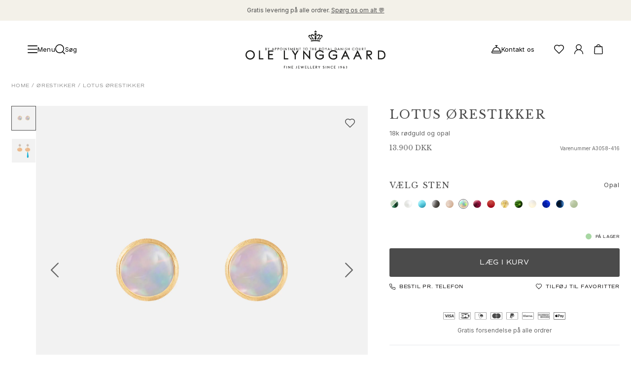

--- FILE ---
content_type: text/html; charset=utf-8
request_url: https://www.olelynggaard.com/da-dk/p/lotus-oerestikker-a3058-416
body_size: 63179
content:
<!DOCTYPE html><html lang="da-dk"><head><meta charSet="utf-8"/><meta name="viewport" content="width=device-width"/><link rel="preconnect" href="https://fonts.googleapis.com"/><link rel="preconnect" href="https://fonts.gstatic.com" crossorigin="true"/><link rel="stylesheet" data-href="https://fonts.googleapis.com/css2?family=Libre+Baskerville:ital,wght@0,400;0,700;1,400&amp;display=swap" data-optimized-fonts="true"/><link rel="stylesheet" data-href="https://fonts.googleapis.com/css2?family=Inter:wght@100;200;300;400;500;600;700;800;900&amp;display=swap" data-optimized-fonts="true"/><link rel="stylesheet" type="text/css" href="/fonts/MyFontsWebfontsKit.css"/><link rel="stylesheet" data-href="https://use.typekit.net/net4ltg.css" data-optimized-fonts="true"/><script type="application/ld+json">{"@context":"https://schema.org","@type":"Product","brand":"Ole Lynggaard","category":"Studs (type)","color":"Hvid","material":"18k Guld, Opal","sku":"A3058-416","image":"https://olelynggaard.centracdn.net/client/dynamic/images/375_c99ee3429b-a3060-4a3060-401-2-square.jpg","name":"Lotus Stud Earrings 18k gold and opal","url":"","offers":{"@type":"Offer","price":13900,"priceCurrency":"DKK"}}</script><meta content="Lotus-ørestikker i 18 karat rødguld med opal | Ole Lynggaard" property="og:title"/><meta content="Håndlavede ørestikker i 18 karat rødguld med opal cabochon. En del af Ole Lynggaard Copenhagen Lotus Kollektionen." property="og:description"/><meta content="Håndlavede ørestikker i 18 karat rødguld med opal cabochon. En del af Ole Lynggaard Copenhagen Lotus Kollektionen." property="description"/><meta content="https://olelynggaard.centracdn.net/client/dynamic/images/375_c99ee3429b-a3060-4a3060-401-2-square.jpg" property="og:image"/><link href="https://www.olelynggaard.com/da-dk/p/lotus-oerestikker-a3058-416" rel="canonical"/><link href="https://www.olelynggaard.com/p/lotus-stud-earrings-a3058-416" hreflang="en-us" rel="alternate"/><link href="https://www.olelynggaard.com/da-dk/p/lotus-oerestikker-a3058-416" hreflang="da-dk" rel="alternate"/><link href="https://www.olelynggaard.com/de-de/p/lotus-ohrstecker-a3058-416" hreflang="de-de" rel="alternate"/><link href="https://www.olelynggaard.com/de-ch/p/lotus-ohrstecker-a3058-416" hreflang="de-ch" rel="alternate"/><link href="https://www.olelynggaard.com/fr-fr/p/puces-doreilles-lotus-a3058-416" hreflang="fr-fr" rel="alternate"/><link href="https://www.olelynggaard.com/fr-ch/p/puces-doreilles-lotus-a3058-416" hreflang="fr-ch" rel="alternate"/><link href="https://www.olelynggaard.com/en-ch/p/lotus-stud-earrings-a3058-416" hreflang="en-ch" rel="alternate"/><link href="https://www.olelynggaard.com/en-no/p/lotus-stud-earrings-a3058-416" hreflang="en-no" rel="alternate"/><link href="https://www.olelynggaard.com/en-se/p/lotus-stud-earrings-a3058-416" hreflang="en-se" rel="alternate"/><link href="https://www.olelynggaard.com/p/lotus-stud-earrings-a3058-416" hreflang="x-default" rel="alternate"/><title>Lotus ørestikker<!-- --> | Ole Lynggaard</title><meta name="next-head-count" content="25"/><script>
              (function(w,d,s,l,i){w[l]=w[l]||[];w[l].push({'gtm.start':new Date().getTime(),event:'gtm.js'});var f=d.getElementsByTagName(s)[0],j=d.createElement(s);j.async=true;j.src="https://tracking.olelynggaard.com/6s8upivwayk.js?"+i;f.parentNode.insertBefore(j,f);})(window,document,'script','dataLayer','4rryoq=aWQ9R1RNLVQ2N1A1Tjg%3D&page=1');
          </script><link rel="preload" href="/_next/static/css/d2dafe765c5ee3d7.css" as="style"/><link rel="stylesheet" href="/_next/static/css/d2dafe765c5ee3d7.css" data-n-g=""/><link rel="preload" href="/_next/static/css/69cc9dc15dfbf8b9.css" as="style"/><link rel="stylesheet" href="/_next/static/css/69cc9dc15dfbf8b9.css" data-n-p=""/><noscript data-n-css=""></noscript><script defer="" nomodule="" src="/_next/static/chunks/polyfills-c67a75d1b6f99dc8.js"></script><script src="/_next/static/chunks/webpack-6c181e12a63795a3.js" defer=""></script><script src="/_next/static/chunks/framework-4ed89e9640adfb9e.js" defer=""></script><script src="/_next/static/chunks/main-170047fe1b9485d3.js" defer=""></script><script src="/_next/static/chunks/pages/_app-e0743437f542471e.js" defer=""></script><script src="/_next/static/chunks/fec483df-89a29dbe1bcef8c6.js" defer=""></script><script src="/_next/static/chunks/7372-3fe099bae9357bec.js" defer=""></script><script src="/_next/static/chunks/2750-b5f160bfcdd3c028.js" defer=""></script><script src="/_next/static/chunks/9554-0e85cf18c6e452f9.js" defer=""></script><script src="/_next/static/chunks/2731-34e03722933b248e.js" defer=""></script><script src="/_next/static/chunks/3698-4d53fba6a732e073.js" defer=""></script><script src="/_next/static/chunks/1409-f03736ed552a14e5.js" defer=""></script><script src="/_next/static/chunks/7677-484c1e8059b8940d.js" defer=""></script><script src="/_next/static/chunks/4111-ad387b9b31e074e7.js" defer=""></script><script src="/_next/static/chunks/1512-daec9802d7987a36.js" defer=""></script><script src="/_next/static/chunks/7980-ce27ef5fdf6227f1.js" defer=""></script><script src="/_next/static/chunks/1278-752c266e263e8e3c.js" defer=""></script><script src="/_next/static/chunks/3049-7d2b9e3145f7956d.js" defer=""></script><script src="/_next/static/chunks/9941-488608d0c0ed153b.js" defer=""></script><script src="/_next/static/chunks/9081-886770ad0167e0eb.js" defer=""></script><script src="/_next/static/chunks/308-9d769cb9886a31db.js" defer=""></script><script src="/_next/static/chunks/8884-5f233c2427045b70.js" defer=""></script><script src="/_next/static/chunks/544-1d1b739cf3354edd.js" defer=""></script><script src="/_next/static/chunks/1366-2cc1d94b81948cd1.js" defer=""></script><script src="/_next/static/chunks/pages/p/%5B...slug%5D-f76e2a66120f2318.js" defer=""></script><script src="/_next/static/mU4KAHWx1L9M04ZywzvNw/_buildManifest.js" defer=""></script><script src="/_next/static/mU4KAHWx1L9M04ZywzvNw/_ssgManifest.js" defer=""></script><link rel="stylesheet" href="https://fonts.googleapis.com/css2?family=Libre+Baskerville:ital,wght@0,400;0,700;1,400&display=swap"/><link rel="stylesheet" href="https://fonts.googleapis.com/css2?family=Inter:wght@100;200;300;400;500;600;700;800;900&display=swap"/><link rel="stylesheet" href="https://use.typekit.net/net4ltg.css"/></head><body><div id="__next"><!--$--><!--/$--><div class="Toastify"></div><div class="relative bg-white"><div class="announcement-bar relative min-h-4 flex items-center justify-center bg-gray" data-visible="true"><div class="my-3 flex w-full items-center justify-center sm:px-10 lg:px-14"><div class="topBar-link"></div></div></div><header class="sticky left-0 right-0 top-0 w-full overflow-hidden bg-white max-h-[200px]" style="z-index:40;height:auto"><div class="left-0 z-40 w-full bg-white flex flex-col" style="display:grid;grid-template-rows:auto 1fr;align-items:center"><div class="grid grid-cols-4 content-start items-center px-4 py-5 md:px-10 lg:px-14 lg:py-5" style="padding-top:1.25rem;padding-bottom:1.25rem"><div class="col-span-1 grid auto-cols-max grid-flow-col items-center justify-start gap-4"><div class="flex items-center justify-center gap-10"><button class="font-base flex items-center justify-center gap-[10px] font-inter text-sm3 leading-none tracking-[0.2px] transition-colors duration-200 ease-in-out fill-gray hover:fill-primary hover:!text-[--primary-hover-color] hover:!fill-[--primary-hover-color]"><div class="fill-current"><svg xmlns="http://www.w3.org/2000/svg" viewBox="0 0 35 27" class="h-5 w-5"><path d="M33.5 15h-32C.67 15 0 14.33 0 13.5S.67 12 1.5 12h32c.83 0 1.5.67 1.5 1.5s-.67 1.5-1.5 1.5ZM33.5 3h-32C.67 3 0 2.33 0 1.5S.67 0 1.5 0h32c.83 0 1.5.67 1.5 1.5S34.33 3 33.5 3ZM33.5 27h-32C.67 27 0 26.33 0 25.5S.67 24 1.5 24h32c.83 0 1.5.67 1.5 1.5s-.67 1.5-1.5 1.5Z"></path></svg></div><span class="hidden md:inline">Menu</span></button><div class="hidden md:block lg:block"><button class="transition-colors duration-200 ease-in-out cursor-pointer fill-gray hover:fill-primary flex items-center justify-center gap-1 text-sm leading-none md:group md:gap-[10px] md:text-sm3"><div class="fill-current"><svg xmlns="http://www.w3.org/2000/svg" viewBox="0 0 19.5 19.5" class="h-5 w-5 md:group-hover:text-accent"><path d="m19.28 18.22-3.84-3.84a8.729 8.729 0 0 0 2.06-5.63C17.5 3.93 13.58 0 8.75 0S0 3.93 0 8.75s3.93 8.75 8.75 8.75c2.14 0 4.11-.78 5.63-2.06l3.84 3.84c.15.15.34.22.53.22s.38-.07.53-.22c.29-.29.29-.77 0-1.06ZM1.5 8.75c0-4 3.25-7.25 7.25-7.25S16 4.75 16 8.75 12.75 16 8.75 16 1.5 12.75 1.5 8.75Z"></path></svg></div><p class="hidden tracking-[.2px] md:block md:group-hover:text-accent">Søg</p></button></div></div></div><div class="col-span-2 flex items-center justify-center"><div class="h-[130px] w-[150px] md:w-[220px] lg:w-[284px]"></div></div><div class="flex items-center justify-end gap-4"><div class="grid auto-cols-max grid-flow-col items-center gap-5"><div class="block md:hidden lg:hidden"><button class="transition-colors duration-200 ease-in-out cursor-pointer fill-gray hover:fill-primary flex items-center justify-center gap-1 text-sm leading-none md:group md:gap-[10px] md:text-sm3"><div class="fill-current"><svg xmlns="http://www.w3.org/2000/svg" viewBox="0 0 19.5 19.5" class="h-5 w-5 md:group-hover:text-accent"><path d="m19.28 18.22-3.84-3.84a8.729 8.729 0 0 0 2.06-5.63C17.5 3.93 13.58 0 8.75 0S0 3.93 0 8.75s3.93 8.75 8.75 8.75c2.14 0 4.11-.78 5.63-2.06l3.84 3.84c.15.15.34.22.53.22s.38-.07.53-.22c.29-.29.29-.77 0-1.06ZM1.5 8.75c0-4 3.25-7.25 7.25-7.25S16 4.75 16 8.75 12.75 16 8.75 16 1.5 12.75 1.5 8.75Z"></path></svg></div><p class="hidden tracking-[.2px] md:block md:group-hover:text-accent">Søg</p></button></div><div class="hidden md:block lg:block"><a class="font-base group mr-5 hidden items-center justify-center gap-[10px] font-inter text-sm3 leading-none tracking-[0.2px] transition-colors duration-200 ease-in-out mdxl:flex " title="Kontakt os" href="/da-dk/kundeservice-og-faq"><span><div class="fill-current"><svg data-name="Layer 1" xmlns="http://www.w3.org/2000/svg" viewBox="0 0 21.5 17.5" class="h-5 w-5 transition-colors duration-200 ease-in-out group-hover:text-accent"><path d="M19.47 12.11c-.31-4.28-3.71-7.7-7.97-8.07V1.5h1.25c.41 0 .75-.34.75-.75S13.16 0 12.75 0h-4C8.34 0 8 .34 8 .75s.34.75.75.75H10v2.54c-4.26.36-7.65 3.79-7.97 8.07A2.745 2.745 0 0 0 0 14.75v1c0 .96.79 1.75 1.75 1.75h18c.96 0 1.75-.79 1.75-1.75v-1c0-1.27-.87-2.33-2.03-2.64ZM10.75 5.5c3.74 0 6.83 2.85 7.21 6.5H3.54c.38-3.65 3.47-6.5 7.21-6.5ZM20 15.75c0 .14-.11.25-.25.25h-18c-.14 0-.25-.11-.25-.25v-1c0-.69.56-1.25 1.25-1.25h16c.69 0 1.25.56 1.25 1.25v1Z"></path></svg></div></span><p class="transition-colors duration-200 ease-in-out group-hover:text-accent">Kontakt os</p></a></div><div class="hidden md:block lg:block"><span title="Favoritter" class="group"><div class="fill-current"><svg xmlns="http://www.w3.org/2000/svg" viewBox="0 0 43 39" class="h-5 w-5 cursor-pointer transition-colors duration-200 ease-in-out group-hover:text-accent"><path d="M21.5 39c-.38 0-.77-.15-1.06-.44l-14-14C3.26 21.49 0 17.64 0 12.5 0 5.61 5.61 0 12.5 0c3.59 0 6.22.98 9 3.44C24.28.98 26.91 0 30.5 0 37.39 0 43 5.61 43 12.5c0 5.05-3.1 8.79-6.45 12.07L22.56 38.56c-.29.29-.68.44-1.06.44Zm-9-36C7.26 3 3 7.26 3 12.5c0 4.01 2.66 7.14 5.54 9.92L21.5 35.38l12.94-12.94.01-.01C37.33 19.61 40 16.45 40 12.5 40 7.26 35.74 3 30.5 3c-3.23 0-5.31.93-7.94 3.56-.59.59-1.54.59-2.12 0C17.81 3.93 15.73 3 12.5 3Z"></path></svg></div></span></div><div class="group relative hidden cursor-pointer transition-colors duration-200 ease-in-out md:grid"><div class="transition-colors duration-200 ease-in-out cursor-pointer fill-gray hover:fill-primary" title="Konto"><div class="fill-current"><svg data-name="Layer 1" xmlns="http://www.w3.org/2000/svg" viewBox="0 0 34.95 39" class="h-5 w-5 group-hover:text-accent"><path d="M23.19 21.24c3.39-1.98 5.68-5.64 5.68-9.84 0-6.28-5.11-11.4-11.4-11.4S6.08 5.11 6.08 11.4c0 4.2 2.29 7.87 5.68 9.84C4.93 23.62 0 30.1 0 37.73 0 38.43.57 39 1.27 39s1.27-.57 1.27-1.27c0-8.24 6.7-14.94 14.94-14.94s14.94 6.7 14.94 14.94c0 .7.57 1.27 1.27 1.27s1.27-.57 1.27-1.27c0-7.63-4.93-14.12-11.76-16.49ZM8.61 11.4c0-4.89 3.98-8.86 8.86-8.86s8.86 3.98 8.86 8.86-3.98 8.86-8.86 8.86-8.86-3.98-8.86-8.86Z"></path></svg></div></div></div><div class="group relative cursor-pointer transition-colors duration-200 ease-in-out"><div class="transition-colors duration-200 ease-in-out cursor-pointer fill-gray hover:fill-primary" title="Kurv"><div class="fill-current"><svg xmlns="http://www.w3.org/2000/svg" viewBox="0 0 19.5 21.9" class="h-5 w-5 group-hover:text-accent"><path d="M18.5 5.1a.753.753 0 0 0-.75-.7h-3.29C14.28 1.95 12.24 0 9.75 0S5.22 1.95 5.04 4.4H1.75c-.39 0-.72.3-.75.7L0 19.15c0 1.52 1.23 2.75 2.75 2.75h14c1.52 0 2.75-1.23 2.75-2.8l-1-14ZM9.75 1.5c1.67 0 3.04 1.27 3.21 2.9H6.53c.18-1.63 1.54-2.9 3.21-2.9Zm7 18.9h-14c-.69 0-1.25-.56-1.25-1.2l.95-13.3h14.6L18 19.15c0 .69-.56 1.25-1.25 1.25Z"></path></svg></div></div></div></div></div></div></div></header><nav class="navigation" aria-hidden="true" role="navigation" aria-label="Main navigation" itemscope="" itemType="https://schema.org/SiteNavigationElement" style="position:absolute;width:1px;height:1px;padding:0;margin:-1px;overflow:hidden;clip:rect(0, 0, 0, 0);white-space:nowrap;border:0"><div class="section-shopSection" itemscope="" itemType="https://schema.org/ItemList"><ul class="level-0" itemscope="" itemType="https://schema.org/SiteNavigationElement"><li itemProp="name"><a itemProp="url" href="/da-dk">Smykker</a><ul class="level-1" itemscope="" itemType="https://schema.org/SiteNavigationElement"><li itemProp="name"><a itemProp="url" href="/da-dk">Images_Fine Jewellery</a></li><li itemProp="name"><a itemProp="url" href="/da-dk">Kategorier</a><ul class="level-2" itemscope="" itemType="https://schema.org/SiteNavigationElement"><li itemProp="name"><a itemProp="url" href="/da-dk/categories/ringe">Ringe</a></li><li itemProp="name"><a itemProp="url" href="/da-dk/categories/vedhaeng">Vedhæng</a></li><li itemProp="name"><a itemProp="url" href="/da-dk/categories/halskaeder">Halskæder</a></li><li itemProp="name"><a itemProp="url" href="/da-dk/categories/oereringe">Øreringe par</a></li><li itemProp="name"><a itemProp="url" href="/da-dk/categories/oereringe-singles-i-guld">Øreringe singles</a></li><li itemProp="name"><a itemProp="url" href="/da-dk/categories/oereringevedhaeng">Øreringevedhæng</a></li><li itemProp="name"><a itemProp="url" href="/da-dk/categories/armbaand">Armbånd</a></li><li itemProp="name"><a itemProp="url" href="/da-dk/categories/charms">Charms</a></li><li itemProp="name"><a itemProp="url" href="/da-dk/categories/brocher">Brocher</a></li><li itemProp="name"><a itemProp="url" href="/da-dk/categories/perlekaeder-og-kliklaase">Perlekæder og kuglelåse</a></li><li itemProp="name"><a itemProp="url" href="/da-dk/categories/smykke-saet">Sæt</a></li><li itemProp="name"><a itemProp="url" href="/da-dk/categories/tilbehoer">Tilbehør</a></li><li itemProp="name"><a itemProp="url" href="/da-dk/categories/nyheder">NYHEDER</a></li><li itemProp="name"><a itemProp="url" href="/da-dk/categories/mest-populaere">MEST POPULÆRE</a></li><li itemProp="name"><a itemProp="url" href="/da-dk/categories/special-pieces-high-jewellery">HIGH JEWELLERY</a></li></ul></li><li itemProp="name"><a itemProp="url" href="/da-dk">Kollektioner</a><ul class="level-2" itemscope="" itemType="https://schema.org/SiteNavigationElement"><li itemProp="name"><a itemProp="url" href="/da-dk/collections/elephant-kollektion">Elephant</a></li><li itemProp="name"><a itemProp="url" href="/da-dk/collections/shooting-stars-kollektion">Shooting Stars</a></li><li itemProp="name"><a itemProp="url" href="/da-dk/collections/nature-kollektion">Nature</a></li><li itemProp="name"><a itemProp="url" href="/da-dk/collections/lotus-kollektion">Lotus</a></li><li itemProp="name"><a itemProp="url" href="/da-dk/collections/life-kollektion">Life</a></li><li itemProp="name"><a itemProp="url" href="/da-dk/collections/forest-kollektion">Forest</a></li><li itemProp="name"><a itemProp="url" href="/da-dk/collections/leaves-kollektion">Leaves</a></li><li itemProp="name"><a itemProp="url" href="/da-dk/collections/boho-kollektion">BoHo</a></li><li itemProp="name"><a itemProp="url" href="/da-dk/collections/snakes-kollektion">Snakes</a></li><li itemProp="name"><a itemProp="url" href="/da-dk/collections/young-fish">Young Fish</a></li><li itemProp="name"><a itemProp="url" href="/da-dk/collections/love-kollektion">Love</a></li><li itemProp="name"><a itemProp="url" href="/da-dk/collections/love-bands-kollektion">Love Bands</a></li><li itemProp="name"><a itemProp="url" href="/da-dk/collections/under-the-sea">Under the Sea</a></li><li itemProp="name"><a itemProp="url" href="/da-dk/collections/wild-rose-kollektion">Wild Rose</a></li><li itemProp="name"><a itemProp="url" href="/da-dk/collections/funky-stars-kollektionen">Funky Stars</a></li><li itemProp="name"><a itemProp="url" href="/da-dk/collections/hearts-kollektion">Hearts</a></li><li itemProp="name"><a itemProp="url" href="/da-dk">Images_Collections</a></li><li itemProp="name"><a itemProp="url" href="/da-dk/https:/www.olelynggaard.com/collections">SE ALLE KOLLEKTIONER</a></li></ul></li><li itemProp="name"><a itemProp="url" href="/da-dk">Materiale</a><ul class="level-2" itemscope="" itemType="https://schema.org/SiteNavigationElement"><li itemProp="name"><a itemProp="url" href="/da-dk/materials/guld">Guld</a></li><li itemProp="name"><a itemProp="url" href="/da-dk/materials/hvidguld">Hvidguld</a></li><li itemProp="name"><a itemProp="url" href="/da-dk/materials/rosaguld">Rosaguld</a></li><li itemProp="name"><a itemProp="url" href="/da-dk/materials/soelv-smykker-til-hende">Sølv</a></li><li itemProp="name"><a itemProp="url" href="/da-dk/materials/diamanter">Diamanter</a></li><li itemProp="name"><a itemProp="url" href="/da-dk/categories/diamanter-pave">Pavé diamanter</a></li><li itemProp="name"><a itemProp="url" href="/da-dk/materials/aedelstene">Ædelsten</a></li><li itemProp="name"><a itemProp="url" href="/da-dk/materials/perler">Perler</a></li><li itemProp="name"><a itemProp="url" href="/da-dk/materials/laeder">Læder</a></li><li itemProp="name"><a itemProp="url" href="/da-dk/materials/silke">Silke</a></li><li itemProp="name"><a itemProp="url" href="/da-dk/categories/guldringe-til-hende">Guld ringe</a></li><li itemProp="name"><a itemProp="url" href="/da-dk/categories/tidsloese-guldoereringe">Guld øreringe</a></li><li itemProp="name"><a itemProp="url" href="/da-dk/categories/guld-armbaand-til-hende">Guld armbånd</a></li><li itemProp="name"><a itemProp="url" href="/da-dk/categories/guld-halskaede">Guld halskæder</a></li><li itemProp="name"><a itemProp="url" href="/da-dk/categories/guld-vedhaeng">Guld vedhæng</a></li></ul></li></ul></li><li itemProp="name"><a itemProp="url" href="/da-dk">Forlovelse &amp; Bryllup</a><ul class="level-1" itemscope="" itemType="https://schema.org/SiteNavigationElement"><li itemProp="name"><a itemProp="url" href="/da-dk">Images_Wedding and engagment</a></li><li itemProp="name"><a itemProp="url" href="/da-dk">Forlovelse</a><ul class="level-2" itemscope="" itemType="https://schema.org/SiteNavigationElement"><li itemProp="name"><a itemProp="url" href="/da-dk/categories/forlovelsesringe-til-hende">Forlovelsesringe til hende</a></li><li itemProp="name"><a itemProp="url" href="/da-dk/categories/forlovelsesringe-til-ham">Forlovelsesringe til ham</a></li></ul></li><li itemProp="name"><a itemProp="url" href="/da-dk">Bryllup</a><ul class="level-2" itemscope="" itemType="https://schema.org/SiteNavigationElement"><li itemProp="name"><a itemProp="url" href="/da-dk/categories/vielsesringe-til-hende">Vielsesringe til hende</a></li><li itemProp="name"><a itemProp="url" href="/da-dk/categories/vielsesringe-til-ham">Vielsesringe til ham</a></li><li itemProp="name"><a itemProp="url" href="/da-dk/categories/bryllupssmykker-til-hende">Bryllupsmykker til hende</a></li><li itemProp="name"><a itemProp="url" href="/da-dk/categories/bryllupssmykker-til-ham">Bryllupssmykker til ham</a></li><li itemProp="name"><a itemProp="url" href="/da-dk/categories/morgengaver-til-hende">Morgengaver til hende</a></li><li itemProp="name"><a itemProp="url" href="/da-dk/categories/morgengaver-til-ham">Morgengaver til ham</a></li></ul></li><li itemProp="name"><a itemProp="url" href="/da-dk">Kollektioner</a><ul class="level-2" itemscope="" itemType="https://schema.org/SiteNavigationElement"><li itemProp="name"><a itemProp="url" href="/da-dk/collections/bryllup-solitaire-kollektion">Solitaire</a></li><li itemProp="name"><a itemProp="url" href="/da-dk/categories/bryllup-nature-kollektion">Nature</a></li><li itemProp="name"><a itemProp="url" href="/da-dk/categories/bryllup-winter-frost-kollektion">Winter Frost</a></li><li itemProp="name"><a itemProp="url" href="/da-dk/categories/bryllup-lotus-pave-kollektion">Lotus Pavé</a></li><li itemProp="name"><a itemProp="url" href="/da-dk/collections/bryllup-celebration-kollektion">Celebration</a></li><li itemProp="name"><a itemProp="url" href="/da-dk/categories/bryllup-love-bands-kollektion">Love Bands</a></li><li itemProp="name"><a itemProp="url" href="/da-dk/collections/forever-love-kollektion">Forever Love</a></li><li itemProp="name"><a itemProp="url" href="/da-dk/categories/bryllup-love-rings-kollektion">Love Rings</a></li><li itemProp="name"><a itemProp="url" href="/da-dk/collections/the-ring-kollektion">The Ring</a></li></ul></li><li itemProp="name"><a itemProp="url" href="/da-dk">Guides</a><ul class="level-2" itemscope="" itemType="https://schema.org/SiteNavigationElement"><li itemProp="name"><a itemProp="url" href="/da-dk/forlovelses-og-bryllupsguide">Forlovelse- &amp; Bryllupsguide</a></li><li itemProp="name"><a itemProp="url" href="/da-dk/diamantguiden">Diamantguide</a></li><li itemProp="name"><a itemProp="url" href="/da-dk/size-guide">Størrelsesguide</a></li></ul></li></ul></li><li itemProp="name"><a itemProp="url" href="/da-dk">Gaver</a><ul class="level-1" itemscope="" itemType="https://schema.org/SiteNavigationElement"><li itemProp="name"><a itemProp="url" href="/da-dk">Images_Gifts</a></li><li itemProp="name"><a itemProp="url" href="/da-dk">Anledning</a><ul class="level-2" itemscope="" itemType="https://schema.org/SiteNavigationElement"><li itemProp="name"><a itemProp="url" href="/da-dk/categories/gaver-til-jul">Julegaver</a></li><li itemProp="name"><a itemProp="url" href="/da-dk/categories/gaver-til-bryllupsdag">Bryllupsdag</a></li><li itemProp="name"><a itemProp="url" href="/da-dk/categories/gaver-til-foedselsdag">Fødselsdagsgaver</a></li><li itemProp="name"><a itemProp="url" href="/da-dk/categories/push-gaver">Push presents</a></li><li itemProp="name"><a itemProp="url" href="/da-dk/categories/mors-dag-gaver">Mors dag</a></li><li itemProp="name"><a itemProp="url" href="/da-dk/categories/fars-dag-gaver">Fars dag</a></li><li itemProp="name"><a itemProp="url" href="/da-dk/categories/kinesisk-nytaar">Kinesisk nytår</a></li><li itemProp="name"><a itemProp="url" href="/da-dk/categories/valentinsdag">Valentinsdag</a></li><li itemProp="name"><a itemProp="url" href="/da-dk/categories/gaver-til-graduering">Dimissionsgaver</a></li></ul></li><li itemProp="name"><a itemProp="url" href="/da-dk">Passion</a><ul class="level-2" itemscope="" itemType="https://schema.org/SiteNavigationElement"><li itemProp="name"><a itemProp="url" href="/da-dk/categories/dyreinspirerede-smykker">Dyr</a></li><li itemProp="name"><a itemProp="url" href="/da-dk/categories/farverige-smykker">Farver</a></li><li itemProp="name"><a itemProp="url" href="/da-dk/categories/blomsterinspirerede-smykker">Blomster</a></li><li itemProp="name"><a itemProp="url" href="/da-dk/categories/naturinspirerede-smykker">Natur</a></li><li itemProp="name"><a itemProp="url" href="/da-dk/categories/hav-inspirerede-smykker">Havet</a></li><li itemProp="name"><a itemProp="url" href="/da-dk/categories/romantiske-smykker">Romantik</a></li></ul></li><li itemProp="name"><a itemProp="url" href="/da-dk">Opdag</a><ul class="level-2" itemscope="" itemType="https://schema.org/SiteNavigationElement"><li itemProp="name"><a itemProp="url" href="/da-dk/categories/nyheder">Nyheder</a></li><li itemProp="name"><a itemProp="url" href="/da-dk/categories/mest-populaere">Mest populære</a></li><li itemProp="name"><a itemProp="url" href="/da-dk/categories/luksus-i-oejenhoejde">En ikonisk begyndelse</a></li><li itemProp="name"><a itemProp="url" href="/da-dk/categories/aften-styling-nytarsaften">Aftenens funklende smykker</a></li><li itemProp="name"><a itemProp="url" href="/da-dk/categories/key-to-the-heart-edit">Key to the Heart edit</a></li><li itemProp="name"><a itemProp="url" href="/da-dk/categories/sculpted-silhouettes-edit">Sculpted Silhouettes Edit</a></li><li itemProp="name"><a itemProp="url" href="/da-dk/categories/smykker-i-ny-hitserie-the-perfect-couple">Set i: The Perfect Couple</a></li><li itemProp="name"><a itemProp="url" href="/da-dk/categories/personaliserede-gaver">Personaliserede gaver</a></li><li itemProp="name"><a itemProp="url" href="/da-dk/categories/gaver-i-soelv">Gaver i sølv</a></li><li itemProp="name"><a itemProp="url" href="/da-dk/categories/gaver-til-hende">Gaver til hende</a></li><li itemProp="name"><a itemProp="url" href="/da-dk/categories/gaver-til-ham">Gaver til ham</a></li></ul></li></ul></li><li itemProp="name"><a itemProp="url" href="/da-dk">Til Ham</a><ul class="level-1" itemscope="" itemType="https://schema.org/SiteNavigationElement"><li itemProp="name"><a itemProp="url" href="/da-dk">Images_For Him</a></li><li itemProp="name"><a itemProp="url" href="/da-dk">Kategorier</a><ul class="level-2" itemscope="" itemType="https://schema.org/SiteNavigationElement"><li itemProp="name"><a itemProp="url" href="/da-dk/categories/ringe-til-ham">Ringe</a></li><li itemProp="name"><a itemProp="url" href="/da-dk/categories/armbaand-til-ham">Armbånd</a></li><li itemProp="name"><a itemProp="url" href="/da-dk/categories/halskaeder-til-ham-guld">Halskæder</a></li><li itemProp="name"><a itemProp="url" href="/da-dk/categories/manchetknapper-til-ham">Manchetknapper</a></li><li itemProp="name"><a itemProp="url" href="/da-dk/categories/charms-til-ham">Charms</a></li><li itemProp="name"><a itemProp="url" href="/da-dk/categories/brocher-til-ham">Brocher</a></li><li itemProp="name"><a itemProp="url" href="/da-dk/categories/noegleringe-til-ham">Nøgleringe</a></li></ul></li><li itemProp="name"><a itemProp="url" href="/da-dk">Kollektioner</a><ul class="level-2" itemscope="" itemType="https://schema.org/SiteNavigationElement"><li itemProp="name"><a itemProp="url" href="/da-dk/categories/julius">Julius</a></li><li itemProp="name"><a itemProp="url" href="/da-dk/categories/michel">Michel</a></li><li itemProp="name"><a itemProp="url" href="/da-dk/categories/life-kollektion-til-ham">Life</a></li><li itemProp="name"><a itemProp="url" href="/da-dk/categories/nature-kollektion-til-ham">Nature</a></li><li itemProp="name"><a itemProp="url" href="/da-dk/categories/forever-love-kollektion-til-ham">Forever Love</a></li><li itemProp="name"><a itemProp="url" href="/da-dk/categories/love-kollektion-til-ham">Love Rings</a></li><li itemProp="name"><a itemProp="url" href="/da-dk/categories/the-ring-kollektion-til-ham">The Ring</a></li></ul></li><li itemProp="name"><a itemProp="url" href="/da-dk">Materiale</a><ul class="level-2" itemscope="" itemType="https://schema.org/SiteNavigationElement"><li itemProp="name"><a itemProp="url" href="/da-dk/materials/guld-til-ham">Guld</a></li><li itemProp="name"><a itemProp="url" href="/da-dk/materials/hvidguld-til-ham">Hvidguld</a></li><li itemProp="name"><a itemProp="url" href="/da-dk/materials/rosaguld-til-ham">Rosaguld</a></li><li itemProp="name"><a itemProp="url" href="/da-dk/materials/soelv-til-ham">Sølv</a></li><li itemProp="name"><a itemProp="url" href="/da-dk/materials/laeder-til-ham">Læder</a></li></ul></li></ul></li><li itemProp="name"><a itemProp="url" href="/da-dk/categories/special-pieces-high-jewellery">High Jewellery</a></li><li itemProp="name"><a itemProp="url" href="/da-dk/build-and-combine">Build &amp; Combine</a></li><li itemProp="name"><a itemProp="url" href="/da-dk">Images_main menu</a></li></ul></div><div class="section-contentSection" itemscope="" itemType="https://schema.org/ItemList"><ul class="level-0" itemscope="" itemType="https://schema.org/SiteNavigationElement"><li itemProp="name"><a itemProp="url" href="/da-dk">Vores Verden</a><ul class="level-1" itemscope="" itemType="https://schema.org/SiteNavigationElement"><li itemProp="name"><a itemProp="url" href="/da-dk">Om os</a><ul class="level-2" itemscope="" itemType="https://schema.org/SiteNavigationElement"><li itemProp="name"><a itemProp="url" href="/da-dk/our-world/om-ole-lynggaard">Ole Lynggaard</a></li><li itemProp="name"><a itemProp="url" href="/da-dk/our-world/om-charlotte-lynggaard">Charlotte Lynggaard</a></li><li itemProp="name"><a itemProp="url" href="/da-dk/our-world/om-soeren-lynggaard">Søren Lynggaard</a></li><li itemProp="name"><a itemProp="url" href="/da-dk/our-world/sofia-lynggaard-normann">Sofia Lynggaard Normann</a></li><li itemProp="name"><a itemProp="url" href="/da-dk/our-world/lynggaard-familien">Familien</a></li><li itemProp="name"><a itemProp="url" href="/da-dk/our-world/the-brand">Virksomheden</a></li><li itemProp="name"><a itemProp="url" href="/da-dk/our-world/virksomheden">Vores værdier</a></li></ul></li><li itemProp="name"><a itemProp="url" href="/da-dk">Ekspertise</a><ul class="level-2" itemscope="" itemType="https://schema.org/SiteNavigationElement"><li itemProp="name"><a itemProp="url" href="/da-dk/our-world/haandvaerket">Håndværket</a></li><li itemProp="name"><a itemProp="url" href="/da-dk/our-world/diamanter">Diamanter</a></li><li itemProp="name"><a itemProp="url" href="/da-dk/our-world/aedelsten">Ædelsten</a></li></ul></li><li itemProp="name"><a itemProp="url" href="/da-dk">Guides</a><ul class="level-2" itemscope="" itemType="https://schema.org/SiteNavigationElement"><li itemProp="name"><a itemProp="url" href="/da-dk/diamantguiden">Diamantguiden</a></li><li itemProp="name"><a itemProp="url" href="/da-dk/our-world/smykkepleje">Smykkepleje</a></li><li itemProp="name"><a itemProp="url" href="/da-dk/size-guide">Størrelsesguide</a></li></ul></li></ul></li><li itemProp="name"><a itemProp="url" href="/da-dk">Nyheder &amp; Højdepunkter</a><ul class="level-1" itemscope="" itemType="https://schema.org/SiteNavigationElement"><li itemProp="name"><a itemProp="url" href="/da-dk">Stories</a><ul class="level-2" itemscope="" itemType="https://schema.org/SiteNavigationElement"><li itemProp="name"><a itemProp="url" href="/da-dk/news-and-highlights/stories/brand-book">Ny brand book</a></li><li itemProp="name"><a itemProp="url" href="/da-dk/news-and-highlights/stories/12-juleoensker">12 juleønsker</a></li><li itemProp="name"><a itemProp="url" href="/da-dk/news-and-highlights/stories/key-to-the-heart">En fortælling om kærlighed</a></li><li itemProp="name"><a itemProp="url" href="/da-dk/news-and-highlights/stories/skabt-til-at-mestre">Crafted for Champions</a></li><li itemProp="name"><a itemProp="url" href="/da-dk/news-and-highlights/stories/cannes-film-festival-2025-i-rampelyset">Cannes Film Festival</a></li><li itemProp="name"><a itemProp="url" href="/da-dk/news-and-highlights/stories/haandvaerket">Bag om håndværket</a></li><li itemProp="name"><a itemProp="url" href="/da-dk/news-and-highlights/stories/ikoniske-oejeblikke">Met Gala: Jenna Ortega</a></li><li itemProp="name"><a itemProp="url" href="/da-dk/news-and-highlights/stories/the-ole-lynggaard-apartment">The Ole Lynggaard Apartment</a></li><li itemProp="name"><a itemProp="url" href="/da-dk/news-and-highlights/stories">SE ALLE STORIES</a></li></ul></li><li itemProp="name"><a itemProp="url" href="/da-dk">Kampagner</a><ul class="level-2" itemscope="" itemType="https://schema.org/SiteNavigationElement"><li itemProp="name"><a itemProp="url" href="/da-dk/news-and-highlights/campaigns/for-kaerligheden">En magnetisk forbindelse</a></li><li itemProp="name"><a itemProp="url" href="/da-dk/news-and-highlights/campaigns/tre-stylinger-til-vinteren">Tre stylinger til vinteren</a></li><li itemProp="name"><a itemProp="url" href="/da-dk/news-and-highlights/campaigns/the-key-to-the-heart">A cinematic love story</a></li><li itemProp="name"><a itemProp="url" href="/da-dk/news-and-highlights/campaigns/bag-om-kulissen">Bagom Sculpted Silhouettes</a></li><li itemProp="name"><a itemProp="url" href="/da-dk/news-and-highlights/campaigns/fire-stylinger-til-sommeren">Four takes on the sunlit season</a></li><li itemProp="name"><a itemProp="url" href="/da-dk/news-and-highlights/campaigns/new-campaign">A Moment in Time</a></li><li itemProp="name"><a itemProp="url" href="/da-dk/news-and-highlights/campaigns/mors-dag-fejring">Dear Mom</a></li><li itemProp="name"><a itemProp="url" href="/da-dk/news-and-highlights/campaigns/the-love-of-gemstones">De enestående ædelsten</a></li><li itemProp="name"><a itemProp="url" href="/da-dk/news-and-highlights/campaigns">SE ALLE KAMPAGNER</a></li></ul></li></ul></li><li itemProp="name"><a itemProp="url" href="/da-dk/apartment/forside-om-apartment">Ole Lynggaard Apartment</a><ul class="level-1" itemscope="" itemType="https://schema.org/SiteNavigationElement"><li itemProp="name"><a itemProp="url" href="/da-dk/apartment/forside-om-apartment">Velkommen</a></li><li itemProp="name"><a itemProp="url" href="/da-dk/apartment/lejligheden-ophold-koebenhavn">Lejligheden</a></li><li itemProp="name"><a itemProp="url" href="/da-dk/apartment/social-space-lejlighed">Social Space</a></li><li itemProp="name"><a itemProp="url" href="/da-dk/apartment/omraadet-hellerup">Området</a></li><li itemProp="name"><a itemProp="url" href="/da-dk/apartment/booking-lejligheden">Booking</a></li></ul></li></ul></div><div class="section-userSection" itemscope="" itemType="https://schema.org/ItemList"><ul class="level-0" itemscope="" itemType="https://schema.org/SiteNavigationElement"><li itemProp="name"><a itemProp="url" href="/da-dk#account">Min Konto</a></li><li itemProp="name"><a itemProp="url" href="/da-dk#wishlist">Wishlist</a></li><li itemProp="name"><a itemProp="url" href="/da-dk/store-locator">Find Butik</a></li><li itemProp="name"><a itemProp="url" href="/da-dk/book-en-aftale">Book Aftale</a></li><li itemProp="name"><a itemProp="url" href="/da-dk/kundeservice-og-faq">Kundeservice</a></li></ul></div></nav><div class="pb-6 md:pb-10 container"><div class="grid gap-12"><div class="grid gap-4 md:gap-8"><script type="application/ld+json">{"@context":"https://schema.org","@type":"BreadcrumbList","@id":"https://www.olelynggaard.com/da-dk/p/lotus-oerestikker-a3058-416","itemListElement":[{"@type":"ListItem","position":1,"name":"Home","item":"https://www.olelynggaard.com/da-dk/"},{"@type":"ListItem","position":2,"name":"Ørestikker","item":"https://www.olelynggaard.com/da-dk/categories/oerestikker-til-hende"},{"@type":"ListItem","position":3,"name":"Lotus ørestikker","item":"https://www.olelynggaard.com/da-dk/p/lotus-oerestikker-a3058-416"}]}</script><div class="[object Object]"><ol class=""><li class="inline"><a href="/da-dk"><span class="mr-1 font-com text-2xs uppercase tracking-wide text-gray-lightDark duration-200 ease-in-out hover:text-accent md:text-xs">Home</span></a><span class="mr-1 font-com text-2xs uppercase tracking-wide text-gray-lightDark md:text-xs">/</span></li><li class="inline"><a href="/da-dk/categories/oerestikker-til-hende"><span class="mr-1 font-com text-2xs uppercase tracking-wide text-gray-lightDark duration-200 ease-in-out hover:text-accent md:text-xs">Ørestikker</span></a><span class="mr-1 font-com text-2xs uppercase tracking-wide text-gray-lightDark md:text-xs">/</span></li><li class="inline"><span class="mr-1 font-com text-2xs uppercase tracking-wide text-gray-lightDark md:text-xs">Lotus ørestikker</span></li></ol></div><div class="-ml-10 flex flex-col md:-ml-11 md:flex-row"><div class="w-full pl-10 md:w-3/5 md:pl-11 2xl:w-1/2"><div class="embla mb-5 flex flex-col-reverse gap-2 md:gap-4 lg:mb-0 lg:flex-row lg:gap-8"><div class="embla__dots flex justify-center gap-2"></div><div class="relative aspect-square w-full"><div class="embla__viewport h-full max-w-full overflow-hidden"><div class="embla__container flex h-full"><div class="embla__slide min-w-0 flex-[0_0_100%] cursor-pointer bg-product" style="opacity:0"><div class="embla__slide"><img alt="" loading="lazy" width="0" height="0" decoding="async" data-nimg="1" style="color:transparent;object-fit:cover;object-position:center;width:100%;height:auto" sizes="100vw" srcSet="/_next/image?url=https%3A%2F%2Folelynggaard.centracdn.net%2Fclient%2Fdynamic%2Fimages%2F375_c99ee3429b-a3060-4a3060-401-2-large.jpg&amp;w=640&amp;q=75 640w, /_next/image?url=https%3A%2F%2Folelynggaard.centracdn.net%2Fclient%2Fdynamic%2Fimages%2F375_c99ee3429b-a3060-4a3060-401-2-large.jpg&amp;w=750&amp;q=75 750w, /_next/image?url=https%3A%2F%2Folelynggaard.centracdn.net%2Fclient%2Fdynamic%2Fimages%2F375_c99ee3429b-a3060-4a3060-401-2-large.jpg&amp;w=828&amp;q=75 828w, /_next/image?url=https%3A%2F%2Folelynggaard.centracdn.net%2Fclient%2Fdynamic%2Fimages%2F375_c99ee3429b-a3060-4a3060-401-2-large.jpg&amp;w=1080&amp;q=75 1080w, /_next/image?url=https%3A%2F%2Folelynggaard.centracdn.net%2Fclient%2Fdynamic%2Fimages%2F375_c99ee3429b-a3060-4a3060-401-2-large.jpg&amp;w=1200&amp;q=75 1200w, /_next/image?url=https%3A%2F%2Folelynggaard.centracdn.net%2Fclient%2Fdynamic%2Fimages%2F375_c99ee3429b-a3060-4a3060-401-2-large.jpg&amp;w=1920&amp;q=75 1920w, /_next/image?url=https%3A%2F%2Folelynggaard.centracdn.net%2Fclient%2Fdynamic%2Fimages%2F375_c99ee3429b-a3060-4a3060-401-2-large.jpg&amp;w=2048&amp;q=75 2048w, /_next/image?url=https%3A%2F%2Folelynggaard.centracdn.net%2Fclient%2Fdynamic%2Fimages%2F375_c99ee3429b-a3060-4a3060-401-2-large.jpg&amp;w=3840&amp;q=75 3840w" src="/_next/image?url=https%3A%2F%2Folelynggaard.centracdn.net%2Fclient%2Fdynamic%2Fimages%2F375_c99ee3429b-a3060-4a3060-401-2-large.jpg&amp;w=3840&amp;q=75"/></div></div><div class="embla__slide min-w-0 flex-[0_0_100%] cursor-pointer bg-product" style="opacity:0"><div class="embla__slide"><img alt="" loading="lazy" width="0" height="0" decoding="async" data-nimg="1" style="color:transparent;object-fit:cover;object-position:center;width:100%;height:auto" sizes="100vw" srcSet="/_next/image?url=https%3A%2F%2Folelynggaard.centracdn.net%2Fclient%2Fdynamic%2Fimages%2F375_67a2b0a962-a3060-4a3060-401-2-large.jpg&amp;w=640&amp;q=75 640w, /_next/image?url=https%3A%2F%2Folelynggaard.centracdn.net%2Fclient%2Fdynamic%2Fimages%2F375_67a2b0a962-a3060-4a3060-401-2-large.jpg&amp;w=750&amp;q=75 750w, /_next/image?url=https%3A%2F%2Folelynggaard.centracdn.net%2Fclient%2Fdynamic%2Fimages%2F375_67a2b0a962-a3060-4a3060-401-2-large.jpg&amp;w=828&amp;q=75 828w, /_next/image?url=https%3A%2F%2Folelynggaard.centracdn.net%2Fclient%2Fdynamic%2Fimages%2F375_67a2b0a962-a3060-4a3060-401-2-large.jpg&amp;w=1080&amp;q=75 1080w, /_next/image?url=https%3A%2F%2Folelynggaard.centracdn.net%2Fclient%2Fdynamic%2Fimages%2F375_67a2b0a962-a3060-4a3060-401-2-large.jpg&amp;w=1200&amp;q=75 1200w, /_next/image?url=https%3A%2F%2Folelynggaard.centracdn.net%2Fclient%2Fdynamic%2Fimages%2F375_67a2b0a962-a3060-4a3060-401-2-large.jpg&amp;w=1920&amp;q=75 1920w, /_next/image?url=https%3A%2F%2Folelynggaard.centracdn.net%2Fclient%2Fdynamic%2Fimages%2F375_67a2b0a962-a3060-4a3060-401-2-large.jpg&amp;w=2048&amp;q=75 2048w, /_next/image?url=https%3A%2F%2Folelynggaard.centracdn.net%2Fclient%2Fdynamic%2Fimages%2F375_67a2b0a962-a3060-4a3060-401-2-large.jpg&amp;w=3840&amp;q=75 3840w" src="/_next/image?url=https%3A%2F%2Folelynggaard.centracdn.net%2Fclient%2Fdynamic%2Fimages%2F375_67a2b0a962-a3060-4a3060-401-2-large.jpg&amp;w=3840&amp;q=75"/></div></div></div></div><div class="absolute right-0 top-0"><div><div class="flex items-center absolute justify-center sm:right-[18px] sm:top-[18px] xl:right-6 xl:top-6 right-[20px] top-[20px] sm:right-4 sm:top-4 lg:right-6 lg:top-6"><button class="flex items-center justify-center overflow-visible transition-colors duration-200 ease-in-out h-6 w-6 text-gray-darker hover:text-accent sm:h-5 sm:w-5 lg:h-6 lg:w-6"><div class="flex items-center justify-center h-5 w-5 sm:h-4 sm:w-4 lg:h-5 lg:w-5"><div class="h-full w-full [&amp;&gt;div&gt;svg]:h-full [&amp;&gt;div&gt;svg]:w-full"><div class="fill-current"><svg xmlns="http://www.w3.org/2000/svg" viewBox="0 0 43 39"><path d="M21.5 39c-.38 0-.77-.15-1.06-.44l-14-14C3.26 21.49 0 17.64 0 12.5 0 5.61 5.61 0 12.5 0c3.59 0 6.22.98 9 3.44C24.28.98 26.91 0 30.5 0 37.39 0 43 5.61 43 12.5c0 5.05-3.1 8.79-6.45 12.07L22.56 38.56c-.29.29-.68.44-1.06.44Zm-9-36C7.26 3 3 7.26 3 12.5c0 4.01 2.66 7.14 5.54 9.92L21.5 35.38l12.94-12.94.01-.01C37.33 19.61 40 16.45 40 12.5 40 7.26 35.74 3 30.5 3c-3.23 0-5.31.93-7.94 3.56-.59.59-1.54.59-2.12 0C17.81 3.93 15.73 3 12.5 3Z"></path></svg></div></div></div></button></div></div></div><button type="button" class="absolute left-0 top-0 z-20 h-full w-[60px] cursor-pointer border-0 bg-transparent p-0 focus:outline-none disabled:cursor-default" aria-label="Previous image"></button><button type="button" class="absolute right-0 top-0 z-20 h-full w-[60px] cursor-pointer border-0 bg-transparent p-0 focus:outline-none disabled:cursor-default" aria-label="Next image"></button><div class="absolute left-[20px] top-1/2 z-30 -translate-y-1/2 lg:left-[30px]"><button class="embla__button embla__button--prev h-auto w-[11px] cursor-pointer text-gray-dark lg:w-4" type="button"><div class="fill-current transition-colors duration-200 ease-in-out hover:text-accent"><svg xmlns="http://www.w3.org/2000/svg" viewBox="0 0 15 26.95"><path d="m12.45 26.55-12-12c-.6-.6-.6-1.5 0-2.1l12-12c.6-.6 1.5-.6 2.1 0s.6 1.5 0 2.1l-10.9 10.9 10.9 10.9c.6.6.6 1.5 0 2.1s-1.6.7-2.1.1Z" data-name="Layer_1"></path></svg></div></button></div><div class="absolute right-[20px] top-1/2 z-30 -translate-y-1/2 lg:right-[30px]"><button class="embla__button embla__button--next h-auto w-[11px] cursor-pointer text-gray-dark lg:w-4" type="button"><div class="fill-current transition-colors duration-200 ease-in-out hover:text-accent"><svg xmlns="http://www.w3.org/2000/svg" viewBox="0 0 15 27"><path d="M1.5 27c-.38 0-.77-.15-1.06-.44a1.49 1.49 0 0 1 0-2.12L11.38 13.5.44 2.56a1.49 1.49 0 0 1 0-2.12 1.49 1.49 0 0 1 2.12 0l12 12c.59.59.59 1.54 0 2.12l-12 12c-.29.29-.68.44-1.06.44Z"></path></svg></div></button></div></div></div></div><div class="w-full pl-11 md:w-2/5 2xl:w-1/2"><div class="mb-6 flex flex-col lg:mb-11"><h2 class="mb-2 font-serif text-lg uppercase tracking-widest text-gray-darker md:text-3xl">Lotus ørestikker</h2><span class="mb-2 font-inter text-sm3 leading-7.5 text-gray-dark">18k rødguld og opal</span><div class="flex items-baseline flex-col lg:flex-row justify-start lg:justify-between mb-2"><div class="flex items-baseline"><p class="font-serif text-base text-gray-dark">13.900 DKK</p><p class="ml-2 font-serif text-2xs uppercase text-gray-dark"></p></div><p class="lg:ml-auto text-xs text-gray-dark mt-2 lg:mt-0"><span>Varenummer<!-- --> </span><span>A3058-416</span></p></div></div><div class="grid"><div class="mb-2 lg:flex lg:h-8 lg:items-center lg:justify-between"></div></div><div class="-ml-5 flex flex-col lg:flex-row"><div class="flex w-full pl-5"><button class="w-full rounded-[3px] bg-gray-darker font-com text-base font-normal uppercase tracking-wide text-white transition-colors duration-200 ease-in-out hover:bg-accent" style="height:58px">Læg i kurv</button></div></div><div class="mb-5 mt-5 grid gap-3 md:mb-10 md:mt-2 lg:grid-flow-col lg:justify-between xl:auto-cols-max"><a href="tel:+4539460377"><span class="group flex cursor-pointer items-center md:h-6"><div class="mr-1 h-auto w-3 text-gray-darkest transition-colors duration-200 ease-in-out group-hover:text-accent lg:mr-2"><div class="fill-current"><svg xmlns="http://www.w3.org/2000/svg" viewBox="0 0 42.78 42.86"><path d="M37.3 42.86c-.18 0-.35 0-.52-.02a41.4 41.4 0 0 1-17.94-6.37A40.85 40.85 0 0 1 6.39 24.02a41.349 41.349 0 0 1-6.37-18c-.13-1.49.31-2.91 1.26-4.04A5.44 5.44 0 0 1 5 .02C5.17 0 5.33 0 5.5 0h6c2.75-.01 5.1 2.01 5.49 4.73.24 1.82.68 3.6 1.32 5.31.75 2 .27 4.28-1.24 5.8l-1.72 1.72c2.48 4.01 5.87 7.4 9.88 9.88l1.72-1.72a5.51 5.51 0 0 1 5.81-1.24c1.7.63 3.48 1.08 5.29 1.32 2.77.39 4.8 2.78 4.74 5.56v5.98a5.5 5.5 0 0 1-5.47 5.52ZM11.53 3H5.27c-.67.06-1.27.38-1.69.89s-.63 1.16-.57 1.83a38.36 38.36 0 0 0 5.9 16.66 37.66 37.66 0 0 0 11.55 11.55 38.296 38.296 0 0 0 16.62 5.91h.21c1.37 0 2.49-1.13 2.48-2.51v-6.04c.03-1.27-.89-2.36-2.15-2.54a27.54 27.54 0 0 1-5.93-1.48c-.91-.34-1.95-.12-2.64.56l-2.53 2.53c-.48.48-1.22.58-1.8.24a33.504 33.504 0 0 1-12.56-12.56c-.33-.59-.23-1.32.24-1.8l2.54-2.54c.68-.69.9-1.72.56-2.63-.72-1.92-1.22-3.92-1.48-5.95a2.498 2.498 0 0 0-2.47-2.14Z"></path></svg></div></div><span class="font-com text-xs uppercase tracking-wide text-gray-darkest transition-colors duration-200 ease-in-out group-hover:text-accent">Bestil pr. telefon</span></span></a><div><div class="flex items-center w-42 h-6 cursor-pointer text-gray-darkest group"><button class="flex items-center justify-center overflow-visible transition-colors duration-200 ease-in-out mr-1 h-auto w-3 text-gray-darkest group-hover:text-accent lg:mr-2"><div class="flex items-center justify-center h-3 w-3 lg:h-3 lg:w-3"><div class="h-full w-full [&amp;&gt;div&gt;svg]:h-full [&amp;&gt;div&gt;svg]:w-full"><div class="fill-current"><svg xmlns="http://www.w3.org/2000/svg" viewBox="0 0 43 39"><path d="M21.5 39c-.38 0-.77-.15-1.06-.44l-14-14C3.26 21.49 0 17.64 0 12.5 0 5.61 5.61 0 12.5 0c3.59 0 6.22.98 9 3.44C24.28.98 26.91 0 30.5 0 37.39 0 43 5.61 43 12.5c0 5.05-3.1 8.79-6.45 12.07L22.56 38.56c-.29.29-.68.44-1.06.44Zm-9-36C7.26 3 3 7.26 3 12.5c0 4.01 2.66 7.14 5.54 9.92L21.5 35.38l12.94-12.94.01-.01C37.33 19.61 40 16.45 40 12.5 40 7.26 35.74 3 30.5 3c-3.23 0-5.31.93-7.94 3.56-.59.59-1.54.59-2.12 0C17.81 3.93 15.73 3 12.5 3Z"></path></svg></div></div></div></button><span class="cursor-pointer whitespace-nowrap font-com uppercase tracking-wide transition-colors duration-200 ease-in-out group-hover:text-accent text-xs">Tilføj til favoritter</span></div></div></div><div class="grid justify-center gap-2"><div class="grid w-full justify-center justify-items-center"><div class="grid auto-cols-min grid-flow-col gap-2"></div></div><span class="mb-5 text-center text-sm text-gray-dark">Gratis forsendelse på alle ordrer</span></div><div id="product-desc"><div class="border-t py-4 accordion cursor-pointer"><div class="grid w-full auto-cols-max grid-flow-col content-center items-center justify-between"><div class="font-serif text-sm uppercase tracking-wider text-gray-darker md:text-lg">Beskrivelse</div><div class="pr-2 font-serif  uppercase"><div class="h-auto w-3 cursor-pointer text-gray-darkest"><div class="fill-current transition-colors duration-200 ease-in-out hover:text-accent"><svg xmlns="http://www.w3.org/2000/svg" viewBox="0 0 32 4"><path d="M30 4H2C.9 4 0 3.1 0 2s.9-2 2-2h28c1.1 0 2 .9 2 2s-.9 2-2 2Z"></path></svg></div></div></div></div><div class="cursor-default" style="opacity:0"><div class="text-section mt-4 font-inter text-sm3 text-gray-darker">Designet af Charlotte Lynggaard. Disse Lotus-ørestikker er udført i 18 karat rødguld og opal cabochon. Håndlavet af professionelle guldsmede. De synlige guldoverflader er håndsatineret, mens bagsiden, der sidder imod øreflippen, har en poleret finish. Diameter: 7 mm. Solgt som et par. En del af Lotus Kollektionen.</div></div></div><div class="border-t py-4 accordion cursor-pointer"><div class="grid w-full auto-cols-max grid-flow-col content-center items-center justify-between"><div class="font-serif text-sm uppercase tracking-wider text-gray-darker md:text-lg">Detaljer &amp; materialer</div><div class="pr-2 font-serif  uppercase"><div class="h-auto w-3 cursor-pointer text-gray-darkest"><div class="fill-current transition-colors duration-200 ease-in-out hover:text-accent"><svg xmlns="http://www.w3.org/2000/svg" viewBox="0 0 32 32"><path d="M30 14H18V2c0-1.1-.9-2-2-2s-2 .9-2 2v12H2c-1.1 0-2 .9-2 2s.9 2 2 2h12v12c0 1.1.9 2 2 2s2-.9 2-2V18h12c1.1 0 2-.9 2-2s-.9-2-2-2Z"></path></svg></div></div></div></div></div></div></div></div></div><div data-module="styleWith" class="grid gap-2 md:w-full"><div class="grid justify-center py-5"><h2 class="font-serif text-base font-normal uppercase leading-9 tracking-widest text-gray-darker md:text-xl">Style med</h2></div><div class="splide style-with-slider box-border md:px-10"><div class="splide__track"><ul class="splide__list"><li class="splide__slide"><div class="relative"><div class="group grid grid-cols-1 justify-center gap-2" title="Evil Eye øreringevedhæng"><div class="relative"><div class="relative" style="opacity:0"><a class="relative aspect-square h-full w-full" href="/da-dk/p/evil-eye-oereringevedhaeng-a3039-402"><img alt="Evil Eye øreringevedhæng  i 18 karat rødguld, diamanter, turkis, tigerøjekvarts og onyx | Ole Lynggaard" loading="lazy" width="500" height="500" decoding="async" data-nimg="1" style="color:transparent;width:100%;height:auto;background-size:cover;background-position:50% 50%;background-repeat:no-repeat;background-image:url(&quot;data:image/svg+xml;charset=utf-8,%3Csvg xmlns=&#x27;http://www.w3.org/2000/svg&#x27; viewBox=&#x27;0 0 500 500&#x27;%3E%3Cfilter id=&#x27;b&#x27; color-interpolation-filters=&#x27;sRGB&#x27;%3E%3CfeGaussianBlur stdDeviation=&#x27;20&#x27;/%3E%3CfeColorMatrix values=&#x27;1 0 0 0 0 0 1 0 0 0 0 0 1 0 0 0 0 0 100 -1&#x27; result=&#x27;s&#x27;/%3E%3CfeFlood x=&#x27;0&#x27; y=&#x27;0&#x27; width=&#x27;100%25&#x27; height=&#x27;100%25&#x27;/%3E%3CfeComposite operator=&#x27;out&#x27; in=&#x27;s&#x27;/%3E%3CfeComposite in2=&#x27;SourceGraphic&#x27;/%3E%3CfeGaussianBlur stdDeviation=&#x27;20&#x27;/%3E%3C/filter%3E%3Cimage width=&#x27;100%25&#x27; height=&#x27;100%25&#x27; x=&#x27;0&#x27; y=&#x27;0&#x27; preserveAspectRatio=&#x27;none&#x27; style=&#x27;filter: url(%23b);&#x27; href=&#x27;https://olelynggaard.centracdn.net/client/dynamic/images/441_e9c7615d50-a3039-402-1-blur.jpg&#x27;/%3E%3C/svg%3E&quot;)" srcSet="/_next/image?url=https%3A%2F%2Folelynggaard.centracdn.net%2Fclient%2Fdynamic%2Fimages%2F441_e9c7615d50-a3039-402-1-square.jpg&amp;w=640&amp;q=75 1x, /_next/image?url=https%3A%2F%2Folelynggaard.centracdn.net%2Fclient%2Fdynamic%2Fimages%2F441_e9c7615d50-a3039-402-1-square.jpg&amp;w=1080&amp;q=75 2x" src="/_next/image?url=https%3A%2F%2Folelynggaard.centracdn.net%2Fclient%2Fdynamic%2Fimages%2F441_e9c7615d50-a3039-402-1-square.jpg&amp;w=1080&amp;q=75"/></a></div></div><div class=""><h6 class="mt-4 cursor-pointer text-center font-serif text-sm uppercase text-gray-darker transition-colors duration-200 ease-in-out group-hover:text-accent"><a href="/da-dk/p/evil-eye-oereringevedhaeng-a3039-402">Evil Eye øreringevedhæng</a></h6><p class="my-m5 truncate text-center text-xs text-gray-dark md:my-0 md:mb-2">18k rødguld, diamanter, turkis, tigerøjekvarts og onyx
</p><p class="text-center font-serif text-xs uppercase text-gray-dark"></p></div></div></div></li><li class="splide__slide"><div class="relative"><div class="group grid grid-cols-1 justify-center gap-2" title="BoHo armring "><div class="relative"><div class="relative" style="opacity:0"><a class="relative aspect-square h-full w-full" href="/da-dk/p/boho-armbaand-15-16-cm-a2949-401"><img alt="BoHo armring i 18k rødguld med diamanter | Ole Lynggaard" loading="lazy" width="500" height="500" decoding="async" data-nimg="1" style="color:transparent;width:100%;height:auto;background-size:cover;background-position:50% 50%;background-repeat:no-repeat;background-image:url(&quot;data:image/svg+xml;charset=utf-8,%3Csvg xmlns=&#x27;http://www.w3.org/2000/svg&#x27; viewBox=&#x27;0 0 500 500&#x27;%3E%3Cfilter id=&#x27;b&#x27; color-interpolation-filters=&#x27;sRGB&#x27;%3E%3CfeGaussianBlur stdDeviation=&#x27;20&#x27;/%3E%3CfeColorMatrix values=&#x27;1 0 0 0 0 0 1 0 0 0 0 0 1 0 0 0 0 0 100 -1&#x27; result=&#x27;s&#x27;/%3E%3CfeFlood x=&#x27;0&#x27; y=&#x27;0&#x27; width=&#x27;100%25&#x27; height=&#x27;100%25&#x27;/%3E%3CfeComposite operator=&#x27;out&#x27; in=&#x27;s&#x27;/%3E%3CfeComposite in2=&#x27;SourceGraphic&#x27;/%3E%3CfeGaussianBlur stdDeviation=&#x27;20&#x27;/%3E%3C/filter%3E%3Cimage width=&#x27;100%25&#x27; height=&#x27;100%25&#x27; x=&#x27;0&#x27; y=&#x27;0&#x27; preserveAspectRatio=&#x27;none&#x27; style=&#x27;filter: url(%23b);&#x27; href=&#x27;https://olelynggaard.centracdn.net/client/dynamic/images/655_7dccab6b90-a2949-401-1-blur.jpg&#x27;/%3E%3C/svg%3E&quot;)" srcSet="/_next/image?url=https%3A%2F%2Folelynggaard.centracdn.net%2Fclient%2Fdynamic%2Fimages%2F655_7dccab6b90-a2949-401-1-square.jpg&amp;w=640&amp;q=75 1x, /_next/image?url=https%3A%2F%2Folelynggaard.centracdn.net%2Fclient%2Fdynamic%2Fimages%2F655_7dccab6b90-a2949-401-1-square.jpg&amp;w=1080&amp;q=75 2x" src="/_next/image?url=https%3A%2F%2Folelynggaard.centracdn.net%2Fclient%2Fdynamic%2Fimages%2F655_7dccab6b90-a2949-401-1-square.jpg&amp;w=1080&amp;q=75"/></a></div></div><div class=""><h6 class="mt-4 cursor-pointer text-center font-serif text-sm uppercase text-gray-darker transition-colors duration-200 ease-in-out group-hover:text-accent"><a href="/da-dk/p/boho-armbaand-15-16-cm-a2949-401">BoHo armring </a></h6><p class="my-m5 truncate text-center text-xs text-gray-dark md:my-0 md:mb-2">18k rødguld og diamanter 0,03 ct. TW. VS.</p><p class="text-center font-serif text-xs uppercase text-gray-dark"></p></div></div></div></li><li class="splide__slide"><div class="relative"><div class="group grid grid-cols-1 justify-center gap-2" title="Dråbe øreringevedhæng"><div class="relative"><div class="relative" style="opacity:0"><a class="relative aspect-square h-full w-full" href="/da-dk/p/draabe-oereringvedhaeng-a3081-406"><img alt="Earring pendant drops 18k guld med turkis" loading="lazy" width="500" height="500" decoding="async" data-nimg="1" style="color:transparent;width:100%;height:auto;background-size:cover;background-position:50% 50%;background-repeat:no-repeat;background-image:url(&quot;data:image/svg+xml;charset=utf-8,%3Csvg xmlns=&#x27;http://www.w3.org/2000/svg&#x27; viewBox=&#x27;0 0 500 500&#x27;%3E%3Cfilter id=&#x27;b&#x27; color-interpolation-filters=&#x27;sRGB&#x27;%3E%3CfeGaussianBlur stdDeviation=&#x27;20&#x27;/%3E%3CfeColorMatrix values=&#x27;1 0 0 0 0 0 1 0 0 0 0 0 1 0 0 0 0 0 100 -1&#x27; result=&#x27;s&#x27;/%3E%3CfeFlood x=&#x27;0&#x27; y=&#x27;0&#x27; width=&#x27;100%25&#x27; height=&#x27;100%25&#x27;/%3E%3CfeComposite operator=&#x27;out&#x27; in=&#x27;s&#x27;/%3E%3CfeComposite in2=&#x27;SourceGraphic&#x27;/%3E%3CfeGaussianBlur stdDeviation=&#x27;20&#x27;/%3E%3C/filter%3E%3Cimage width=&#x27;100%25&#x27; height=&#x27;100%25&#x27; x=&#x27;0&#x27; y=&#x27;0&#x27; preserveAspectRatio=&#x27;none&#x27; style=&#x27;filter: url(%23b);&#x27; href=&#x27;https://olelynggaard.centracdn.net/client/dynamic/images/486_6804cc402d-a3089-5a3089-501-1-blur.jpg&#x27;/%3E%3C/svg%3E&quot;)" srcSet="/_next/image?url=https%3A%2F%2Folelynggaard.centracdn.net%2Fclient%2Fdynamic%2Fimages%2F486_6804cc402d-a3089-5a3089-501-1-square.jpg&amp;w=640&amp;q=75 1x, /_next/image?url=https%3A%2F%2Folelynggaard.centracdn.net%2Fclient%2Fdynamic%2Fimages%2F486_6804cc402d-a3089-5a3089-501-1-square.jpg&amp;w=1080&amp;q=75 2x" src="/_next/image?url=https%3A%2F%2Folelynggaard.centracdn.net%2Fclient%2Fdynamic%2Fimages%2F486_6804cc402d-a3089-5a3089-501-1-square.jpg&amp;w=1080&amp;q=75"/></a></div></div><div class=""><h6 class="mt-4 cursor-pointer text-center font-serif text-sm uppercase text-gray-darker transition-colors duration-200 ease-in-out group-hover:text-accent"><a href="/da-dk/p/draabe-oereringvedhaeng-a3081-406">Dråbe øreringevedhæng</a></h6><p class="my-m5 truncate text-center text-xs text-gray-dark md:my-0 md:mb-2">18k guld med turkis</p><p class="text-center font-serif text-xs uppercase text-gray-dark"></p></div></div></div></li><li class="splide__slide"><div class="relative"><div class="group grid grid-cols-1 justify-center gap-2" title="BoHo ring lille"><div class="relative"><div class="relative" style="opacity:0"><a class="relative aspect-square h-full w-full" href="/da-dk/p/boho-ring-lille-a2929-401"><img alt="BoHo ring lille i rødguld med opal og diamanter | Ole Lynggaard" loading="lazy" width="500" height="500" decoding="async" data-nimg="1" style="color:transparent;width:100%;height:auto;background-size:cover;background-position:50% 50%;background-repeat:no-repeat;background-image:url(&quot;data:image/svg+xml;charset=utf-8,%3Csvg xmlns=&#x27;http://www.w3.org/2000/svg&#x27; viewBox=&#x27;0 0 500 500&#x27;%3E%3Cfilter id=&#x27;b&#x27; color-interpolation-filters=&#x27;sRGB&#x27;%3E%3CfeGaussianBlur stdDeviation=&#x27;20&#x27;/%3E%3CfeColorMatrix values=&#x27;1 0 0 0 0 0 1 0 0 0 0 0 1 0 0 0 0 0 100 -1&#x27; result=&#x27;s&#x27;/%3E%3CfeFlood x=&#x27;0&#x27; y=&#x27;0&#x27; width=&#x27;100%25&#x27; height=&#x27;100%25&#x27;/%3E%3CfeComposite operator=&#x27;out&#x27; in=&#x27;s&#x27;/%3E%3CfeComposite in2=&#x27;SourceGraphic&#x27;/%3E%3CfeGaussianBlur stdDeviation=&#x27;20&#x27;/%3E%3C/filter%3E%3Cimage width=&#x27;100%25&#x27; height=&#x27;100%25&#x27; x=&#x27;0&#x27; y=&#x27;0&#x27; preserveAspectRatio=&#x27;none&#x27; style=&#x27;filter: url(%23b);&#x27; href=&#x27;https://olelynggaard.centracdn.net/client/dynamic/images/303_a32b5e9a9b-a2929-401-1-blur.jpg&#x27;/%3E%3C/svg%3E&quot;)" srcSet="/_next/image?url=https%3A%2F%2Folelynggaard.centracdn.net%2Fclient%2Fdynamic%2Fimages%2F303_a32b5e9a9b-a2929-401-1-square.jpg&amp;w=640&amp;q=75 1x, /_next/image?url=https%3A%2F%2Folelynggaard.centracdn.net%2Fclient%2Fdynamic%2Fimages%2F303_a32b5e9a9b-a2929-401-1-square.jpg&amp;w=1080&amp;q=75 2x" src="/_next/image?url=https%3A%2F%2Folelynggaard.centracdn.net%2Fclient%2Fdynamic%2Fimages%2F303_a32b5e9a9b-a2929-401-1-square.jpg&amp;w=1080&amp;q=75"/></a></div></div><div class=""><h6 class="mt-4 cursor-pointer text-center font-serif text-sm uppercase text-gray-darker transition-colors duration-200 ease-in-out group-hover:text-accent"><a href="/da-dk/p/boho-ring-lille-a2929-401">BoHo ring lille</a></h6><p class="my-m5 truncate text-center text-xs text-gray-dark md:my-0 md:mb-2">18k rødguld, opal og diamanter</p><p class="text-center font-serif text-xs uppercase text-gray-dark"></p></div></div></div></li></ul></div><div class="splide__arrows"></div></div></div><div class="aspect-video h-full w-full max-w-full"><div data-name="VideoElement" class="relative h-full w-full cursor-pointer bg-gray"><div class="pointer-events-none h-full w-full [&amp;&gt;*]:h-full [&amp;&gt;*]:w-full [&amp;&gt;*]:object-fill"></div></div></div></div></div><div class="grid bg-gray px-4 py-7 md:px-8"><div><div class="mb-8 grid max-w-md gap-2"><h6 class="pb-2 font-serif text-lg uppercase tracking-wider text-gray-darker">Nyhedsbrev</h6><div class="grid w-full grid-cols-3"><input id="footer_newsletter_email" class="col-span-2 bg-white p-2 text-base tracking-body focus:outline-none focus-visible:ring-0" placeholder="Indtast venligst din e-mail adresse" value=""/><button class="button col-span-1 ml-2 grid items-center justify-center rounded-[3px] border border-gray-darker font-com text-xs uppercase tracking-wide duration-200 ease-in-out hover:border-accent hover:bg-accent hover:text-white">Tilmeld</button></div><span class="text-xs leading-relaxed tracking-body text-gray-dark">Vær den første til at få nyhederne om udsøgte nye designs, særlige begivenheder, butiksåbninger, og meget mere.</span></div></div><div class="grid auto-cols-max grid-cols-3 grid-rows-2 justify-between" style="grid-template-rows:auto 1fr"><div class="mb-4"></div><div class="grid content-start items-start col-span-2 mb-4 mr-2"><h6 class="font-serif text-base uppercase tracking-wider text-gray-darker md:text-lg">Sociale medier</h6><ul><li class="mb-0.5 mt-0.5 flex flex-row items-center"><div class="mr-2 mt-1 h-auto w-3 md:w-3.5"><div class="fill-current"><svg xmlns="http://www.w3.org/2000/svg" viewBox="0 0 448 512"><path d="M224.1 141c-63.6 0-114.9 51.3-114.9 114.9s51.3 114.9 114.9 114.9S339 319.5 339 255.9 287.7 141 224.1 141zm0 189.6c-41.1 0-74.7-33.5-74.7-74.7s33.5-74.7 74.7-74.7 74.7 33.5 74.7 74.7-33.6 74.7-74.7 74.7zm146.4-194.3c0 14.9-12 26.8-26.8 26.8-14.9 0-26.8-12-26.8-26.8s12-26.8 26.8-26.8 26.8 12 26.8 26.8zm76.1 27.2c-1.7-35.9-9.9-67.7-36.2-93.9-26.2-26.2-58-34.4-93.9-36.2-37-2.1-147.9-2.1-184.9 0-35.8 1.7-67.6 9.9-93.9 36.1s-34.4 58-36.2 93.9c-2.1 37-2.1 147.9 0 184.9 1.7 35.9 9.9 67.7 36.2 93.9s58 34.4 93.9 36.2c37 2.1 147.9 2.1 184.9 0 35.9-1.7 67.7-9.9 93.9-36.2 26.2-26.2 34.4-58 36.2-93.9 2.1-37 2.1-147.8 0-184.8zM398.8 388c-7.8 19.6-22.9 34.7-42.6 42.6-29.5 11.7-99.5 9-132.1 9s-102.7 2.6-132.1-9c-19.6-7.8-34.7-22.9-42.6-42.6-11.7-29.5-9-99.5-9-132.1s-2.6-102.7 9-132.1c7.8-19.6 22.9-34.7 42.6-42.6 29.5-11.7 99.5-9 132.1-9s102.7-2.6 132.1 9c19.6 7.8 34.7 22.9 42.6 42.6 11.7 29.5 9 99.5 9 132.1s2.7 102.7-9 132.1z"></path></svg></div></div><a href="https://www.instagram.com/olelynggaardcopenhagen/" target="_blank"><p class="cursor-pointer pt-2 text-base tracking-body text-gray-dark transition-colors duration-200 ease-in-out hover:text-accent">@olelynggaardcopenhagen</p></a></li><li class="mb-0.5 flex flex-row items-center"><div class="mr-2 mt-1 h-auto w-3 md:w-3.5"><div class="fill-current"><svg xmlns="http://www.w3.org/2000/svg" viewBox="0 0 448 512"><path d="M224.1 141c-63.6 0-114.9 51.3-114.9 114.9s51.3 114.9 114.9 114.9S339 319.5 339 255.9 287.7 141 224.1 141zm0 189.6c-41.1 0-74.7-33.5-74.7-74.7s33.5-74.7 74.7-74.7 74.7 33.5 74.7 74.7-33.6 74.7-74.7 74.7zm146.4-194.3c0 14.9-12 26.8-26.8 26.8-14.9 0-26.8-12-26.8-26.8s12-26.8 26.8-26.8 26.8 12 26.8 26.8zm76.1 27.2c-1.7-35.9-9.9-67.7-36.2-93.9-26.2-26.2-58-34.4-93.9-36.2-37-2.1-147.9-2.1-184.9 0-35.8 1.7-67.6 9.9-93.9 36.1s-34.4 58-36.2 93.9c-2.1 37-2.1 147.9 0 184.9 1.7 35.9 9.9 67.7 36.2 93.9s58 34.4 93.9 36.2c37 2.1 147.9 2.1 184.9 0 35.9-1.7 67.7-9.9 93.9-36.2 26.2-26.2 34.4-58 36.2-93.9 2.1-37 2.1-147.8 0-184.8zM398.8 388c-7.8 19.6-22.9 34.7-42.6 42.6-29.5 11.7-99.5 9-132.1 9s-102.7 2.6-132.1-9c-19.6-7.8-34.7-22.9-42.6-42.6-11.7-29.5-9-99.5-9-132.1s-2.6-102.7 9-132.1c7.8-19.6 22.9-34.7 42.6-42.6 29.5-11.7 99.5-9 132.1-9s102.7-2.6 132.1 9c19.6 7.8 34.7 22.9 42.6 42.6 11.7 29.5 9 99.5 9 132.1s2.7 102.7-9 132.1z"></path></svg></div></div><a href="https://www.instagram.com/charlottelynggaard_dk/" target="_blank"><p class="cursor-pointer pt-2 text-base tracking-body text-gray-dark transition-colors duration-200 ease-in-out hover:text-accent">@charlottelynggaard_dk</p></a></li><li class="mb-0.5 flex flex-row items-center"><div class="mr-2 mt-1 h-auto w-3 md:w-3.5"><div class="fill-current"><svg xmlns="http://www.w3.org/2000/svg" viewBox="0 0 448 512"><path d="M400 32H48A48 48 0 0 0 0 80v352a48 48 0 0 0 48 48h137.25V327.69h-63V256h63v-54.64c0-62.15 37-96.48 93.67-96.48 27.14 0 55.52 4.84 55.52 4.84v61h-31.27c-30.81 0-40.42 19.12-40.42 38.73V256h68.78l-11 71.69h-57.78V480H400a48 48 0 0 0 48-48V80a48 48 0 0 0-48-48z"></path></svg></div></div><a href="https://da-dk.facebook.com/OleLynggaardCopenhagen/" target="_blank"><p class="cursor-pointer pt-2 text-base tracking-body text-gray-dark transition-colors duration-200 ease-in-out hover:text-accent">Ole Lynggaard Copenhagen</p></a></li><li class="mb-0.5 flex flex-row items-center"><div class="mr-2 mt-1 h-auto w-3 md:w-3.5"><div class="fill-current"><svg xmlns="http://www.w3.org/2000/svg" viewBox="0 0 496 512"><path d="M496 256c0 137-111 248-248 248-25.6 0-50.2-3.9-73.4-11.1 10.1-16.5 25.2-43.5 30.8-65 3-11.6 15.4-59 15.4-59 8.1 15.4 31.7 28.5 56.8 28.5 74.8 0 128.7-68.8 128.7-154.3 0-81.9-66.9-143.2-152.9-143.2-107 0-163.9 71.8-163.9 150.1 0 36.4 19.4 81.7 50.3 96.1 4.7 2.2 7.2 1.2 8.3-3.3.8-3.4 5-20.3 6.9-28.1.6-2.5.3-4.7-1.7-7.1-10.1-12.5-18.3-35.3-18.3-56.6 0-54.7 41.4-107.6 112-107.6 60.9 0 103.6 41.5 103.6 100.9 0 67.1-33.9 113.6-78 113.6-24.3 0-42.6-20.1-36.7-44.8 7-29.5 20.5-61.3 20.5-82.6 0-19-10.2-34.9-31.4-34.9-24.9 0-44.9 25.7-44.9 60.2 0 22 7.4 36.8 7.4 36.8s-24.5 103.8-29 123.2c-5 21.4-3 51.6-.9 71.2C65.4 450.9 0 361.1 0 256 0 119 111 8 248 8s248 111 248 248z"></path></svg></div></div><a href="https://www.pinterest.dk/olelynggaardcopenhagen/_created/" target="_blank"><p class="cursor-pointer pt-2 text-base tracking-body text-gray-dark transition-colors duration-200 ease-in-out hover:text-accent">Ole Lynggaard Copenhagen</p></a></li><li class="mb-0.5 flex flex-row items-center"><div class="mr-2 mt-1 h-auto w-3 md:w-3.5"><div class="fill-current"><svg viewBox="0 0 96 96" fill="none" xmlns="http://www.w3.org/2000/svg"><rect width="96" height="96" rx="21" fill="#000" style="fill:#000;fill-opacity:1"></rect><path d="M73.31 25.746a17.697 17.697 0 0 1-1.531-.891 21.532 21.532 0 0 1-3.932-3.341c-2.933-3.356-4.028-6.76-4.432-9.143h.016c-.337-1.979-.197-3.259-.176-3.259H49.897v51.65c0 .694 0 1.38-.029 2.056 0 .085-.008.163-.013.253 0 .038 0 .076-.008.115v.03a11.343 11.343 0 0 1-5.706 9.002 11.147 11.147 0 0 1-5.527 1.458c-6.223 0-11.267-5.075-11.267-11.342s5.044-11.342 11.267-11.342a11.166 11.166 0 0 1 3.469.55l.016-13.6a24.814 24.814 0 0 0-19.119 5.592 26.214 26.214 0 0 0-5.72 7.053c-.563.972-2.69 4.879-2.948 11.219-.162 3.598.919 7.327 1.434 8.867v.033c.324.907 1.58 4.003 3.626 6.614a27.143 27.143 0 0 0 5.786 5.458v-.032l.032.032c6.467 4.394 13.636 4.106 13.636 4.106 1.241-.05 5.399 0 10.12-2.238 5.237-2.48 8.218-6.176 8.218-6.176a25.674 25.674 0 0 0 4.479-7.442c1.208-3.177 1.612-6.988 1.612-8.51V35.114c.162.098 2.32 1.525 2.32 1.525s3.11 1.993 7.96 3.29c3.48.924 8.17 1.119 8.17 1.119v-13.26c-1.644.178-4.98-.34-8.395-2.043Z" fill="#fff" style="fill:#fff;fill-opacity:1"></path></svg></div></div><a href="https://www.tiktok.com/@olelynggaardcopenhagen" target="_blank"><p class="cursor-pointer pt-2 text-base tracking-body text-gray-dark transition-colors duration-200 ease-in-out hover:text-accent">Ole Lynggaard Copenhagen</p></a></li><li class="mb-0.5 flex flex-row items-center"><div class="mr-2 mt-1 h-auto w-3 md:w-3.5"><div class="fill-current"><svg xmlns="http://www.w3.org/2000/svg" viewBox="0 0 448 512"><path d="M416 32H31.9C14.3 32 0 46.5 0 64.3v383.4C0 465.5 14.3 480 31.9 480H416c17.6 0 32-14.5 32-32.3V64.3c0-17.8-14.4-32.3-32-32.3zM135.4 416H69V202.2h66.5V416zm-33.2-243c-21.3 0-38.5-17.3-38.5-38.5S80.9 96 102.2 96c21.2 0 38.5 17.3 38.5 38.5 0 21.3-17.2 38.5-38.5 38.5zm282.1 243h-66.4V312c0-24.8-.5-56.7-34.5-56.7-34.6 0-39.9 27-39.9 54.9V416h-66.4V202.2h63.7v29.2h.9c8.9-16.8 30.6-34.5 62.9-34.5 67.2 0 79.7 44.3 79.7 101.9V416z"></path></svg></div></div><a href="https://www.linkedin.com/company/ole-lynggaard-copenhagen" target="_blank"><p class="cursor-pointer pt-2 text-base tracking-body text-gray-dark transition-colors duration-200 ease-in-out hover:text-accent">Ole Lynggaard Copenhagen</p></a></li></ul></div><div class="mb-4 grid content-start items-start"><h6 class="font-serif text-sm uppercase tracking-wider text-gray-darker md:text-lg">Kundeservice</h6><ul><li class="mt-2 cursor-pointer"><a class="pt-2 text-base tracking-body text-gray-dark hover:text-accent" href="/da-dk/kontakt">Kontakt</a></li><li class="mt-2 cursor-pointer"><a class="pt-2 text-base tracking-body text-gray-dark hover:text-accent" href="/da-dk/store-locator">Find butik</a></li><li class="mt-2 cursor-pointer"><a class="pt-2 text-base tracking-body text-gray-dark hover:text-accent" href="/da-dk/book-en-aftale">Book en aftale</a></li><li class="mt-2 cursor-pointer"><a class="pt-2 text-base tracking-body text-gray-dark hover:text-accent" href="/da-dk/our-world/smykkepleje">Smykkepleje</a></li><li class="mt-2 cursor-pointer"><a class="pt-2 text-base tracking-body text-gray-dark hover:text-accent" href="/da-dk/betaling">Betaling</a></li><li class="mt-2 cursor-pointer"><a class="pt-2 text-base tracking-body text-gray-dark hover:text-accent" href="/da-dk/levering">Levering</a></li><li class="mt-2 cursor-pointer"><a class="pt-2 text-base tracking-body text-gray-dark hover:text-accent" href="/da-dk/retur-og-ombytning">Retur og ombytning</a></li><li class="mt-2 cursor-pointer"><a class="pt-2 text-base tracking-body text-gray-dark hover:text-accent" href="/da-dk/repairs">Reparation</a></li></ul></div><div class="mb-4 grid content-start items-start"><h6 class="font-serif text-sm uppercase tracking-wider text-gray-darker md:text-lg">Virksomheden</h6><ul><li class="mt-2 cursor-pointer"><a class="pt-2 text-base tracking-body text-gray-dark hover:text-accent" href="/da-dk/our-world/virksomheden">Om os</a></li><li class="mt-2 cursor-pointer"><a class="pt-2 text-base tracking-body text-gray-dark hover:text-accent" href="/da-dk/our-world/haandvaerket">Håndværket</a></li><li class="mt-2 cursor-pointer"><a class="pt-2 text-base tracking-body text-gray-dark hover:text-accent" href="/da-dk/our-world/velgoerenhed">Velgørenhed</a></li><li class="mt-2 cursor-pointer"><a class="pt-2 text-base tracking-body text-gray-dark hover:text-accent" href="/da-dk/presse">Presse</a></li><li class="mt-2 cursor-pointer"><a class="pt-2 text-base tracking-body text-gray-dark hover:text-accent" href="/da-dk/karriere">Karriere</a></li><li class="mt-2 cursor-pointer"><a class="pt-2 text-base tracking-body text-gray-dark hover:text-accent" href="/da-dk/apartment/forside-om-apartment">Ole Lynggaard Apartment</a></li></ul></div><div class="mb-4 grid content-start items-start"><h6 class="font-serif text-sm uppercase tracking-wider text-gray-darker md:text-lg">Juridisk</h6><ul><li class="mt-2 cursor-pointer"><a class="pt-2 text-base tracking-body text-gray-dark hover:text-accent" href="/da-dk/handelsbetingelser">Handelsbetingelser</a></li><li class="mt-2 cursor-pointer"><a class="pt-2 text-base tracking-body text-gray-dark hover:text-accent" href="/da-dk/fortrolighedspolitik">Privatlivspolitik</a></li><li class="mt-2 cursor-pointer"><span class="pt-2 text-base tracking-body text-gray-dark hover:text-accent">Cookieindstillinger</span></li></ul></div></div><div class="mx-auto mb-8 grid justify-center justify-items-center gap-2 auto-cols-max grid-flow-col"></div><div class="mt-12 grid auto-cols-max grid-flow-col justify-between"><div class="mb-14 grid justify-center gap-2"><div class="flex font-com text-sm tracking-wide uppercase duration-200 ease-in-out hover:text-accent text-oil-black"><button type="button" class="relative flex cursor-pointer items-center uppercase menu:pl-3"><span id="ship-to" class="flex" data-locale="da-dk">Send til</span><div class="mb-0.5 ml-3 mr-2 w-4" style="box-shadow:0 0 10px 0 rgb(0 0 0 / 0.15)"></div>| </button></div></div><div class="-mb-4 grid justify-center"><span class="text-xs tracking-body text-gray-darker">2026<!-- --> © Ole Lynggaard A/S</span></div></div></div></div></div><script id="__NEXT_DATA__" type="application/json">{"props":{"pageProps":{"dehydratedState":[{"state":{"data":{"globalSets":[{"handle":"sizeGuideModal","id":"3753","name":"Size guide modal","sizeguide":[{"id":"6376","header":"RINGE STØRRELSESGUIDE","textContent":"\u003cp\u003e\u003cstrong\u003eFIND DEN RIGTIGE RINGSTØRRELSE\u003c/strong\u003e\u003c/p\u003e\n\u003cp\u003eVi håber på, at kunne give dig alt den viden du behøver, så du kan finde den helt rigtige ringstørrelse - også selvom du shopper hjemmefra.\u003c/p\u003e\n\u003cp\u003e1. Find en rund, simpel ring, som er præcis din størrelse. \u003c/p\u003e\n\u003cp\u003e2. Bestem din størrelse ved at placere ringen på cirklerne nedenfor: Diameteren på indersiden af ringen skal følge diameteren af én af disse cirkler.\u003c/p\u003e\n\u003cp\u003eELLER\u003c/p\u003e\n\u003cp\u003e1. Brug en lineal eller en skydelære til at måle diameteren på indersiden af ringen og find denne diameter under én af cirklerne. Hvis din ring fx har en diameter på 16,6 mm på indersiden, betyder det, at du er en størrelse 52. Hvis dit mål er mellem to størrelser, bør du altid vælge den store størrelse.\u003cbr /\u003e\u003c/p\u003e\n\u003cp\u003e\u003cbr /\u003e\u003c/p\u003e\n\u003cp\u003eRingstørrelsen kan afhænge af design og tilpasning til fingeren. En bred ring kan kræve en større størrelse og flere ringe ved siden af hinanden på samme finger kan kræve det samme. Husk at tage højde for en evt. bred kno.\u003c/p\u003e\n\u003cp\u003e\u003cstrong\u003e\u003ca href=\"https://cms.olelynggaard.com/uploads/RingsSizeGuide_DK.pdf\" target=\"_blank\" rel=\"noreferrer noopener\"\u003eDOWNLOAD OG PRINT RINGE-MÅLER\u003c/a\u003e\u003c/strong\u003e\u003c/p\u003e\n\u003cfigure\u003e\u003cimg src=\"https://cms.olelynggaard.com/uploads/_medium/SubpageContent_Other_SizeGuide_RingSizes.png\" alt=\"Ringe size guide\" /\u003e\u003cfigcaption\u003eRinge size guide\u003c/figcaption\u003e\u003c/figure\u003e\n\u003cp\u003e\u003cstrong\u003e\u003cbr /\u003e\u003c/strong\u003e\u003c/p\u003e","categorySlug":"ring","images":[{"url":"https://cms.olelynggaard.com/uploads/_large/SubpageContent_Other_SizeGuide_Rings.jpg","height":1500,"width":1125,"title":"Subpage Content Other Size Guide Rings"}],"tablesTitle":null,"tables":[]},{"id":"6688","header":"ARMBÅND STØRRELSESGUIDE","textContent":"\u003cp\u003e\u003cstrong\u003eFIND DET RIGTIGE STØRRELSE ARMBÅND\u003c/strong\u003e\u003c/p\u003e\n\u003cp\u003eFind din armbåndsstørrelse ved at måle dit håndled med vores håndledslineal. Linealen skal udskrives på en side i fuld bogstavstørrelse. For at kontrollere, at håndledslinealen er udskrevet korrekt, skal du bruge en lineal til at måle din prøve. Bredden skal være 2 cm nøjagtigt.\u003c/p\u003e\n\u003cfigure\u003e\u003ca href=\"https://cms.olelynggaard.com/uploads/BraceletSizeGuide_DK.pdf\" target=\"_blank\" rel=\"noreferrer noopener\"\u003e\u003cimg src=\"https://cms.olelynggaard.com/uploads/_medium/BraceletSizeGuide.png\" alt=\"Armbåndsmåler\" /\u003e\u003c/a\u003e\u003c/figure\u003e\n\u003cp\u003e\u003cstrong\u003e\u003ca href=\"https://cms.olelynggaard.com/uploads/BraceletSizeGuide_DK.pdf\" target=\"_blank\" rel=\"noreferrer noopener\"\u003eDOWNLOAD OG UDSKRIV LINEAL\u003c/a\u003e\u003c/strong\u003e\u003cbr /\u003e\u003cbr /\u003eSådan bruger du håndledslinealen:\u003cbr /\u003e\u003cbr /\u003e1. Klip papirhåndledslinealen ud\u003cbr /\u003e\u003cbr /\u003e\u003c/p\u003e\n\u003cp\u003e2. Indsæt den spidse ende gennem den slids, du har skåret i den anden ende, der er angivet [skær her]. Placer din hånd gennem håndledslinealen og træk i den spidse ende, indtil den sidder behageligt på dit håndled.\u003cbr /\u003e\u003cbr /\u003e\u003c/p\u003e\n\u003cp\u003e3. Tallet, der er på linje med kanten af ​​slidsen, er din håndledsstørrelse.\u003cbr /\u003e\u003cbr /\u003e\u003c/p\u003e\n\u003cp\u003eBemærk venligst, at håndledslinealen kun er en vejledende vejledning og derfor muligvis ikke er et nøjagtigt mål.\u003cbr /\u003e\u003cbr /\u003eNår du måler dit håndled, skal du huske, hvilken slags armbånd du er ved at købe. Hvis det er et armring, skal du have en passende pasform. Hvis det er et kæde- eller ledarmbånd, skal du dimensionere med et strejf af pusterum for at tillade bevægelse.\u003cbr /\u003e\u003cbr /\u003eHvis du ikke er i stand til at printe håndledslinealen, kan du bruge et lille bånd eller en snor i stedet. Vikl den behageligt rundt om dit håndled og mål længden med en lineal.\u003cstrong\u003e\u003cbr /\u003e\u003cbr /\u003eLIFE ARMBÅND:\u003c/strong\u003e\u003cbr /\u003eMål en tætsiddende pasform og vælg derefter en størrelse 1-2 cm større end målt for en behagelig pasform. Livsarmbånd skal sidde stramt om håndleddet.\u003c/p\u003e","categorySlug":"bracelet","images":[{"url":"https://cms.olelynggaard.com/uploads/_large/SubpageContent_Other_SizeGuide_Bracelets.jpg","height":1500,"width":1125,"title":"Subpage Content Other Size Guide Bracelets"}],"tablesTitle":null,"tables":[{"id":"9055","tableTitle":"LÆDERARMBÅND","tableDescription":null,"row":[{"id":"9056","label":"XS","measurement":"Længde 34 - 36 cm"},{"id":"9057","label":"S","measurement":"Længde 36 - 38 cm"},{"id":"9058","label":"M","measurement":"Længde 38 - 40 cm"},{"id":"9059","label":"L","measurement":"Længde 40 - 42 cm"},{"id":"9060","label":"XL","measurement":"Længde 42 - 44 cm"},{"id":"9061","label":"XXL","measurement":"Længde 44 - 45 cm"}]},{"id":"9062","tableTitle":"SILKEARMBÅND","tableDescription":null,"row":[{"id":"9063","label":"XS","measurement":"Længde 33 - 35 cm"},{"id":"9064","label":"S","measurement":"Længde 36 - 38 cm"},{"id":"9065","label":"M","measurement":"Længde 38 - 40 cm"},{"id":"9066","label":"L","measurement":"Længde 40 - 42 cm"},{"id":"9067","label":"XL","measurement":"Længde 42 - 43 cm"}]}]},{"id":"9070","header":"HALSKÆDE STØRRELSESGUIDE","textContent":"\u003cp\u003e\u003cstrong\u003eFIND DEN RIGTIGE LÆNGDE HALSKÆDE\u003c/strong\u003e\u003c/p\u003e\n\u003cp\u003eFind den rigtige halskæde ved hjælp af vores halskæde størrelsesskema:\u003cbr /\u003e\u003c/p\u003e\n\u003cfigure\u003e\u003cimg src=\"https://cms.olelynggaard.com/uploads/_medium/SubpageContent_Other_SizeGuide_NecklaceSizes.png\" alt=\"NECKLAC SIZE GUIDE\" /\u003e\u003cfigcaption\u003eNECKLACE SIZE GUIDE\u003c/figcaption\u003e\u003c/figure\u003e\n\u003cp\u003eDe fleste kædehalskæder har et ekstra øje, der gør det muligt at bære halskæden kort eller lang. Tjek produktspecifikationen på den specifikke halskæde, du overvejer, for mere info.\u003c/p\u003e\n\u003cp\u003eBemærk venligst, at halskædens størrelsesskema kun er vejledende og derfor muligvis ikke er et nøjagtigt mål. Omkredsen af din hals og størrelsen på vedhænget vil påvirke, hvordan din halskæde vil sidde.\u003c/p\u003e\n\u003cp\u003e \u003c/p\u003e","categorySlug":"necklace","images":[{"url":"https://cms.olelynggaard.com/uploads/_large/SubpageContent_Other_SizeGuide_Necklaces.jpg","height":1500,"width":1125,"title":"Subpage Content Other Size Guide Necklaces"}],"tablesTitle":null,"tables":[]},{"id":"21329","header":"ELEFANT STØRRELSESGUIDE","textContent":"\u003cfigure\u003e\u003ca href=\"https://cms.olelynggaard.com/uploads/ElephantsSizeGuide_DK.pdf\" target=\"_blank\" rel=\"noreferrer noopener\"\u003e\u003cimg src=\"https://cms.olelynggaard.com/uploads/_medium/ElephantsSizeGuide_DK.jpg\" alt=\"\" /\u003e\u003c/a\u003e\u003c/figure\u003e","categorySlug":"elephant","images":[{"url":"https://cms.olelynggaard.com/uploads/_large/A2881-401-1.jpg","height":2400,"width":2400,"title":"A2881 401 1"}],"tablesTitle":null,"tables":[]}]},{"handle":"productUsp","id":"9039","name":"Product USP","uspHeading1":"Gaveæske du gemmer","description1":"Håndlavede æsker i silke og bløde poser i velour og silke, følger altid med guldsmykker. Sølvsmykker leveres altid, med en lille bomuldspose og æske.","uspImage1":[{"url":"https://cms.olelynggaard.com/uploads/_uspImageSize/GiftWrapping.png"}],"imageEntry1":null,"uspHeading2":"Gratis levering","description2":"Vi tilbyder gratis standardlevering, uden ordreminimum, til alle lande på vores forsendelsesliste.","uspImage2":[{"url":"https://cms.olelynggaard.com/uploads/_uspImageSize/FreeShipping.png"}],"imageEntry2":null,"uspHeading3":"Sikker betaling","description3":"Alle betalinger er krypteret og sikre. Vi accepterer en bred vifte af betalingsmetoder (og vil tilføje endnu flere).","uspImage3":[{"url":"https://cms.olelynggaard.com/uploads/_uspImageSize/SecurePayment_2022-03-01-133840_jikw.png"}],"imageEntry3":null,"uspHeading4":"Smykkepleje","description4":"Nøje pleje vil bevare den originale glans og elegance, og kan forhindre fremtidig restaurering af dine smykker.","uspImage4":[{"url":"https://cms.olelynggaard.com/uploads/_uspImageSize/JewelleryCare.png"}],"imageEntry4":null},{"handle":"paymentShipping","id":"3752","name":"Payment \u0026 Shipping","fullTitle":"Betaling \u0026 Levering","textContent":"\u003ch5\u003eBETALING\u003c/h5\u003e\n\u003cp dir=\"ltr\"\u003eVi accepterer Visa, Mastercard, Klarna, Diners Club, Maestro, Discover, PayPal - og Dankort (DK), MobilePay (DK), American Express (DK, UK, US, EU), Carte Bancaire (FR), iDeal (NL), m.fl.\u003c/p\u003e\n\u003cp dir=\"ltr\"\u003eHvis du oplever problemer med vores online betaling, så tøv ikke med at kontakte vores kundeservice, som kan tilbyde alternative betalingsmetoder såsom betalingslink - dette er også sådan betaling sker, ved bestilling over telefon.\u003cbr /\u003e\u003c/p\u003e\n\u003ch5\u003eLEVERING\u003c/h5\u003e\n\u003cp dir=\"ltr\"\u003eFor varer 'PÅ LAGER':\u003c/p\u003e\n\u003cul\u003e\u003cli\u003eDanmark 2-3 hverdage\u003c/li\u003e\u003cli\u003eEuropa 3-4 hverdage\u003c/li\u003e\u003cli\u003eResten af ​​verden 5-7 hverdage\u003c/li\u003e\u003c/ul\u003e\n\u003cp dir=\"ltr\"\u003eLeveringen på 'MADE TO ORDER' varer kan variere fra 8-30 dage. Du er altid velkommen til at kontakte vores kundeservice for en opdatering på din ordre. Før produktionen starter, forsøger vores kundeservice altid at finde varen i vores flagskibsbutikker, hvilket ofte reducerer leveringstiden markant.\u003cbr /\u003e\u003c/p\u003e\n\u003ch5\u003ePERSONLIGT TILPASSEDE SMYKKER\u003c/h5\u003eHvis du ikke kan finde din størrelse eller ønsker at bestille smykket i en anden 18 karat guldlegering (rødguld, rosaguld eller hvidguld), er du meget velkommen til at kontakte vores kundeservice. Bemærk venligst, at specialfremstillede produkter kan medføre en ekstra omkostning og ikke kan annulleres eller returneres, da smykket er lavet specielt til dig.\u003cp dir=\"ltr\"\u003e\u003c/p\u003e","taxAndDutiesTitle":null,"taxAndDutiesDescription":null},{"handle":"productFaq","fullTitle":null,"discontinuedTitle":"Udgået","discontinuedPriceInfo":"Dette produkt er ikke længere tilgængeligt","discontinuedCta":"Tilmeld vores nyhedsbrev for opdateringer","discontinuedRelatedProducts":"Udforsk relaterede smykker","sidebarAccordions":[{"id":"388073","faqType":["taxFree"],"faqTitle":"TAX-FREE notice","faqDescription":null,"faqSlug":"tax","locales":"en-gb"},{"id":"1883283","faqType":["taxFree"],"faqTitle":"Suisse - Tous les droits de douane et la TVA sont inclus","faqDescription":"\u003cp\u003eTous les prix en CHF incluent la TVA ainsi que tous les droits de douane et frais d’importation applicables.\u003cbr /\u003e\u003cbr /\u003eAucun frais supplémentaire ne sera demandé à la livraison.\u003cbr /\u003e\u003cbr /\u003eTous les envois sont assurés et expédiés depuis le Danemark.\u003cbr /\u003e\u003cbr /\u003eNotre service client est à votre disposition pour toute question.\u003c/p\u003e","faqSlug":"tax","locales":"fr-ch"},{"id":"1831778","faqType":["taxFree"],"faqTitle":"Australia - All duties and GST included","faqDescription":"\u003cp\u003eAll AUD prices include GST as well as all applicable duties and import fees.\u003cbr /\u003e\u003cbr /\u003eNo additional charges will be collected upon delivery.\u003cbr /\u003e\u003cbr /\u003eAll parcels are shipped insured from Denmark.\u003cbr /\u003e\u003cbr /\u003eOur customer service team is ready to assist you with any inquiries.\u003c/p\u003e","faqSlug":"tax","locales":"en-au"},{"id":"1831777","faqType":["taxFree"],"faqTitle":"Switzerland - All duties and VAT included","faqDescription":"\u003cp\u003eAll CHF prices include VAT and all applicable duties and import fees.\u003cbr /\u003e\u003cbr /\u003eNo additional charges will be collected upon delivery.\u003cbr /\u003e\u003cbr /\u003eAll parcels are shipped insured from Denmark.\u003cbr /\u003e\u003cbr /\u003eOur customer service team is ready to assist you with any inquiries.\u003c/p\u003e","faqSlug":"tax","locales":"en-ch"},{"id":"1831775","faqType":["taxFree"],"faqTitle":"Schweiz - Alle Zölle und die Mehrwertsteuer sind enthalten","faqDescription":"\u003cp\u003eAlle CHF-Preise beinhalten die Mehrwertsteuer sowie alle anfallenden Zölle und Einfuhrgebühren.\u003cbr /\u003e\u003cbr /\u003eBei der Lieferung fallen keine zusätzlichen Kosten an.\u003cbr /\u003e\u003cbr /\u003eAlle Sendungen werden versichert aus Dänemark verschickt.\u003cbr /\u003e\u003cbr /\u003eUnser Kundenservice-Team steht Ihnen bei Fragen jederzeit gerne zur Verfügung.\u003c/p\u003e","faqSlug":"tax","locales":"de-ch"},{"id":"1831763","faqType":["taxFree"],"faqTitle":"Norway - All duties and VAT included","faqDescription":"\u003cp\u003eAll NOK prices include VAT and all applicable import fees. \u003cbr /\u003e\u003cbr /\u003eNo additional charges will be collected upon delivery.\u003cbr /\u003e\u003cbr /\u003eAll parcels are shipped insured from Denmark.\u003cbr /\u003e\u003cbr /\u003eOur customer service team is ready to assist you with any inquiries.\u003c/p\u003e","faqSlug":"tax","locales":"en-no"},{"id":"1831761","faqType":["taxFree"],"faqTitle":"Duty and tax notice for USA","faqDescription":"\u003cp\u003e\u003cstrong\u003eAll USD prices include duties and import fees, but exclude local US sales tax.\u003c/strong\u003e\u003cbr /\u003e\u003cbr /\u003eFor customs clearance, UPS will act as a broker to collect applicable sales tax. They may require additional information (e.g. Social Security Number).\u003cbr /\u003e\u003cbr /\u003eAll parcels are insured and shipped DDP (Delivered Duty Paid) from Denmark.\u003cbr /\u003e\u003cbr /\u003eOur customer service team is ready to assist with any inquiries you may have.\u003c/p\u003e","faqSlug":"tax","locales":"en-us"},{"id":"1244316","faqType":["weddingConfigurator"],"faqTitle":"Hvad er De Fire Cer?","faqDescription":"\u003cp\u003eDen globalt accepterede standard for vurdering af diamantkvalitet er De Fire C'er, en vurderingsskala udviklet af GIA (Gemological Institute of America). Hvert af de fire C'er – carat (carat), clarity (klarhed), colour (farve) og cut (slibning) – bidrager til en diamants unikke skønhed og værdi. Vi bruger kun naturlige og omhyggeligt udvalgte diamanter af høj kvalitet, og vi stræber altid efter at vælge de bedste diamanter inden for hver kategori på vurderingsskalaen.\u003c/p\u003e","faqSlug":"4 Cs","locales":"en-us"},{"id":"388837","faqType":["weddingConfigurator"],"faqTitle":"Hvad er carat?","faqDescription":"\u003cp\u003eCarat er den standardiserede enhed, der bruges til at måle vægten af en diamant. 1 carat = 0,20 gram. Selv en brøkdel af en carat kan have stor betydning for både diamantens udseende og pris, da værdien stiger eksponentielt med vægten.\u003c/p\u003e","faqSlug":"carat","locales":"en-us"},{"id":"388838","faqType":["weddingConfigurator"],"faqTitle":"Hvad er klarhed?","faqDescription":"\u003cp\u003eKlarhed refererer til fraværet af indeslutninger og overfladefejl i diamanten, hvilket kan påvirke stenens overordnede udseende og brillans. Jo færre af disse såkaldte naturlige 'skønhedspletter', desto mere lys passerer nemlig gennem stenens facetter. Klarhedsskalaen går fra Flawless (FL) til Included (I) med flere karakterer derimellem:\u003c/p\u003e\n\u003cp\u003e\u003cstrong\u003eFL\u003c/strong\u003e\u003cbr /\u003eFlawless (fejlfri)\u003cstrong\u003e\u003cbr /\u003e\u003cbr /\u003eIF\u003c/strong\u003e\u003cbr /\u003eInternally Flawless (indvendigt fejlfri)\u003cstrong\u003e\u003cbr /\u003e\u003cbr /\u003eVVS1 VVS2\u003c/strong\u003e\u003cbr /\u003eVery, Very Slightly Included (meget, meget små/få indeslutninger)\u003cstrong\u003e\u003cbr /\u003e\u003cbr /\u003eVS1 VS2\u003c/strong\u003e\u003cbr /\u003eVery Slightly Included (henviser til meget små/få indeslutninger, der er synlige under 10x forstørrelse, men typisk ikke for det blotte øje)\u003cstrong\u003e\u003cbr /\u003e\u003cbr /\u003eSI1 SI2\u003c/strong\u003e\u003cbr /\u003eSlightly Included (få/små indeslutninger)\u003cstrong\u003e\u003cbr /\u003e\u003cbr /\u003eI1 I2 I3\u003c/strong\u003e\u003cbr /\u003eIncluded (indeslutninger)\u003c/p\u003e","faqSlug":"clarity","locales":"en-us"},{"id":"1244317","faqType":["weddingConfigurator"],"faqTitle":"Hvad er farve?","faqDescription":"\u003cp\u003eFarve refererer til den naturlige tone i hvide diamanter. Diamanter vurderes ud fra, hvor tæt de er på at være farveløse – jo mindre farve en hvid diamant har, desto sjældnere og mere værdifuld er den. Fancy farvede diamanter, såsom pink, gul og blå diamanter, ligger uden for denne farveskala.\u003c/p\u003e\n\u003cp\u003eDiamantens farveskala går fra D (farveløs) til Z (lysegul eller lysebrun):\u003cstrong\u003e\u003cbr /\u003e\u003cbr /\u003eD-F\u003c/strong\u003e\u003cbr /\u003eFarveløs\u003cstrong\u003e\u003cbr /\u003e\u003cbr /\u003eG-J\u003c/strong\u003e\u003cbr /\u003eNæsten farveløs\u003cstrong\u003e\u003cbr /\u003e\u003cbr /\u003eK-M\u003c/strong\u003e\u003cbr /\u003eSvag farve\u003cstrong\u003e\u003cbr /\u003e\u003cbr /\u003eN-R\u003c/strong\u003e\u003cbr /\u003eMeget let farve\u003cstrong\u003e\u003cbr /\u003e\u003cbr /\u003eS-Z\u003c/strong\u003e\u003cbr /\u003eLet farve\u003c/p\u003e\n\n\u003cp\u003eFarve beskrives også med traditionelle handelsudtryk, der svarer til GIA-skalaen således:\u003cstrong\u003e\u003cbr /\u003e\u003cbr /\u003eD-E = River\u003cbr /\u003e\u003cbr /\u003eF-G = Top Wesselton\u003cbr /\u003e\u003cbr /\u003eH = Wesselton\u003cbr /\u003e\u003cbr /\u003eI = Top Crystal\u003cbr /\u003e\u003cbr /\u003eJ = Crystal\u003cbr /\u003e\u003cbr /\u003eK-L = Top Cape\u003cbr /\u003e\u003cbr /\u003eM-N = Cape\u003cbr /\u003e\u003cbr /\u003eO-R = Light Yellow\u003cbr /\u003e\u003cbr /\u003eS-Z = Yellow\u003c/strong\u003e\u003c/p\u003e","faqSlug":"Colour","locales":"en-us"},{"id":"1244315","faqType":["weddingConfigurator"],"faqTitle":"Hvad er slibning?","faqDescription":"\u003cp\u003eSlibningen (udformningen og placeringen af facetterne) bestemmer, hvordan diamanten interagerer med lyset, hvilket skaber dens glans og intensitet. Derfor afhænger en diamants brillans i høj grad af slibekvaliteten, herunder symmetri, proportioner og polering.\u003c/p\u003e\n\u003cp\u003eGIAs skala for vurdering af diamantslibning går fra Excellent til Poor:\u003cstrong\u003e\u003cbr /\u003e\u003cbr /\u003e\u003c/strong\u003e\u003c/p\u003e\n\u003cp\u003e\u003cstrong\u003eExcellent\u003c/strong\u003e\u003cbr /\u003e\u003cbr /\u003e\u003cstrong\u003eVery Good\u003c/strong\u003e\u003cbr /\u003e\u003cbr /\u003e\u003cstrong\u003eGood\u003c/strong\u003e\u003cbr /\u003e\u003cbr /\u003e\u003cstrong\u003eFair \u003c/strong\u003e\u003cbr /\u003e\u003cbr /\u003e\u003cstrong\u003ePoor\u003c/strong\u003e\u003c/p\u003e\n\u003cp\u003e\u003cbr /\u003eVi bruger kun diamanter af kvaliteten Very Good og højere.\u003cbr /\u003e\u003cbr /\u003eMens slibningen angiver, hvor godt diamanten er formet og poleret for at reflektere lys, refererer diamantens form til dens overordnede kontur (såsom rund, hjerte eller marquise). Den mest klassiske form er den runde brillant-slebne diamant, som har 57 facetter – diamanter med andre former kategoriseres som fancy-slebne diamanter. Vores Solitaire sortiment indeholder både runde, ovale og pæreslebne centerdiamanter.\u003cstrong\u003e\u003cbr /\u003e\u003c/strong\u003e\u003c/p\u003e","faqSlug":"cut","locales":"en-us"},{"id":"1244318","faqType":["weddingConfigurator"],"faqTitle":"Få personlighed vejledning","faqDescription":"\u003cp\u003eVores Solitaire sortiment indeholder eksklusive centerdiamanter fra 0,30 ct. og op. Hvis du har en specifik vision – hvad enten det gælder karatstørrelse, klarhed, slibning eller farve – eller hvis du ønsker hjælpe til at vælge den perfekte diamant, der passer til dine præferencer og budget, er du altid velkommen til at kontakte os. Vore eksperter står til din rådighed og vil med glæde guide dig gennem en personlig udvælgelsesproces for at finde dit perfekte match.\u003c/p\u003e","faqSlug":"Service","locales":"en-us"}]},{"handle":"actionSliderForms","id":"410795","name":"Action Slider Forms","requestPriceTitle":"Forespørg pris","requestPriceDescription":"\u003cp\u003eVenligst oplys dine kontaktdetaljer, så sender vi dig prisinformation via e-mail inden for 24 timer på hverdage.\u003c/p\u003e","specialRequestSidebarTitle":"Brug for hjælp?","specialRequestTitle":"Ræk ud til en ekspert","specialRequestDescription":"\u003cp\u003eSpørg os om alt, og du vil få svar fra en af vores eksperter via e-mail inden for 24 timer på hverdage.\u003c/p\u003e","customiseCaratTitle":"Forespørg tilpasset carat","customiseCaratDescription":"\u003cp\u003eBeskriv venligst din ønskede tilpasning af diamantens carat størrelse. Vores eksperter vil gennemse din anmodning og kontakte dig via e-mail inden for 24 timer på hverdage.\u003c/p\u003e","customiseClarityTitle":"Forespørg tilpasset klarhed","customiseClarityDescription":"\u003cp\u003eFortæl os om dine specifikke ønsker til diamantens klarhed. En af vores eksperter vil se din henvendelse igennem og kontakte dig via e-mail inden for 24 timer på hverdage.\u003c/p\u003e","bookAppointmentTitle":"Book en aftale","bookAppointmentDescription":"\u003cp\u003eBook en privat aftale i en af vores fem flagship-butikker via e-mail eller telefon for at få vores specialisters fulde opmærksomhed. Vi tilbyder også videokonsultationer, herunder FaceTime. Disse uforpligtende møder er for alle – også dem, der blot ønsker at lære mere om vores brand.\u003c/p\u003e\n\u003cp\u003e\u003cbr /\u003e\u003c/p\u003e\n\u003ch3\u003eKØBENHAVN K\u003c/h3\u003e\n\u003cp\u003eNy Østergade 4\u003cbr /\u003e1101 København K\u003cbr /\u003eDanmark\u003c/p\u003e\n\u003cp\u003eTelefon: +45 91 33 06 02\u003c/p\u003e\n\u003cp\u003eE-mail: \u003ca href=\"mailto:copenhagen@olelynggaard.com\"\u003ecopenhagen@olelynggaard.com\u003c/a\u003e\u003c/p\u003e\n\u003cp\u003e\u003cbr /\u003e\u003c/p\u003e\n\u003ch3\u003eKASTRUP LUFTHAVN\u003c/h3\u003e\n\u003cp\u003eTerminal 2-3\u003cbr /\u003e2770 Kastrup\u003cbr /\u003eDanmark\u003c/p\u003e\n\u003cp\u003eTelefon: +45 32 31 48 40\u003c/p\u003e\n\u003cp\u003eE-mail: \u003ca href=\"mailto:kastrup@olelynggaard.com\"\u003ekastrup@olelynggaard.com\u003c/a\u003e\u003c/p\u003e\n\u003cp\u003e\u003cbr /\u003e\u003c/p\u003e\n\u003ch3\u003eSTOCKHOLM\u003c/h3\u003e\n\u003cp\u003eGrev Turegatan 14\u003cbr /\u003e11146 Stockholm\u003cbr /\u003eSverige\u003c/p\u003e\n\u003cp\u003eTelefon: +46 (0)866 411 55\u003c/p\u003e\n\u003cp\u003eE-mail: \u003ca href=\"mailto:stockholm@olelynggaard.com\"\u003estockholm@olelynggaard.com\u003c/a\u003e\u003c/p\u003e\n\u003cp\u003e\u003cbr /\u003e\u003c/p\u003e\n\u003ch3\u003eMÜNCHEN\u003c/h3\u003e\n\u003cp\u003eIm Hotel Bayerischer Hof\u003cbr /\u003ePromenadeplatz 2-6\u003cbr /\u003e80333 München\u003cbr /\u003eTyskland\u003c/p\u003e\n\u003cp\u003eTelefon: +49 89 210 204 690\u003c/p\u003e\n\u003cp\u003eE-mail: \u003ca href=\"mailto:munich@olelynggaard.com\"\u003emunich@olelynggaard.com\u003c/a\u003e\u003cbr /\u003e\u003c/p\u003e\n\u003cp\u003e\u003cbr /\u003e\u003c/p\u003e\n\u003ch3\u003eSYDNEY\u003c/h3\u003e\n\u003cp\u003e89 Market Street\u003cbr /\u003eSydney NSW 2000\u003cbr /\u003eAustralien\u003c/p\u003e\n\u003cp\u003eTelefon: +61 2 8267 5601\u003c/p\u003e\n\u003cp\u003eE-mail: \u003ca href=\"mailto:sydney@olelynggaard.com\"\u003esydney@olelynggaard.com\u003c/a\u003e\u003cbr /\u003e\u003c/p\u003e"},{"handle":"productSettings","id":"1816924","name":"Product settings","usPriceMultiplier":1,"taxNotificationCta":[{"id":"1816931","taxNotificationCtaText":"All duties included","locales":"en-ch"},{"id":"1831762","taxNotificationCtaText":"Duties \u0026 import fees included - Please read","locales":"en-us"},{"id":"1831760","taxNotificationCtaText":"All duties included","locales":"en-no"},{"id":"1831772","taxNotificationCtaText":"Alle Preise inkl. MwSt. und Zollgebühren","locales":"de-ch"},{"id":"1831774","taxNotificationCtaText":"Tous les droits de douane et la TVA sont inclus","locales":"fr-ch"},{"id":"1831776","taxNotificationCtaText":"All duties included","locales":"en-au"},{"id":"1831779","taxNotificationCtaText":"All duties included","locales":"en-gb"}]}]},"dataUpdateCount":1,"dataUpdatedAt":1768981739885,"error":null,"errorUpdateCount":0,"errorUpdatedAt":0,"fetchFailureCount":0,"fetchFailureReason":null,"fetchMeta":null,"isInvalidated":false,"status":"success","fetchStatus":"idle"},"queryKey":["productGlobals",{"handle":["sizeGuideModal","paymentShipping","productUsp","productFaq","actionSliderForms","productSettings"],"site":"da"}],"queryHash":"[\"productGlobals\",{\"handle\":[\"sizeGuideModal\",\"paymentShipping\",\"productUsp\",\"productFaq\",\"actionSliderForms\",\"productSettings\"],\"site\":\"da\"}]"},{"state":{"data":{"globalSet":{"id":"198957","name":"Header settings","headerBackgroundColor":null,"headerBackgroundImage":[],"headerBackgroundImageMobile":[],"headerLogo":[{"url":"https://cms.olelynggaard.com/uploads/2025_OLC_CROWN_LOGO_POS.svg"}],"headerLogoMobile":[{"url":"https://cms.olelynggaard.com/uploads/2025_OLC_LOGO_CROWN_SMALL_POS.svg"}],"headerTextColorHover":null,"headerTextColorSecondaryHover":"#ffffff","headerTextColor":null,"featuredMenuItemsColor":"#533f21","featuredMenuItemsHoverColor":"#533f21","announcementBarBackgroundColor":"#f3f1e9","announcementBarTextColor":null,"geoLocationBackgroundColor":"#2e2e2e","geolocationTitle":"It looks like you are in {country}","geolocationTitleColor":"#ffffff","geolocationText":"\u003cp\u003eVisit your local site for a tailored shopping experience.\u003c/p\u003e","geolocationTextColor":"#ffffff","geolocationButtonText":"Confirm","geolocationButtonColor":"#ff883e","geolocationButtonHoverColor":"#676767"}},"dataUpdateCount":1,"dataUpdatedAt":1768981739958,"error":null,"errorUpdateCount":0,"errorUpdatedAt":0,"fetchFailureCount":0,"fetchFailureReason":null,"fetchMeta":null,"isInvalidated":false,"status":"success","fetchStatus":"idle"},"queryKey":["headerSettings"],"queryHash":"[\"headerSettings\"]"}],"translation":{"404":"404","A confirmation e-mail has been sent and tracking details will follow once the order is dispatched. For ‘made to order’ pieces, please allow up to 30 days for delivery. Customer service is always available for updates.":"En ordrebekræftelse er sendt, og sporingsoplysninger følger, når ordren er afsendt. For 'made to order'-smykker kan levering tage op til 30 dage. Kundeservice er altid til rådighed for opdateringer.","Account":"Konto","Account created successfully":"Profil oprettet","Account details":"Kontoinformationer","Action":"Handling","Add a comment (optional)":"Tilføj kommentar","Add a comment to my order (optional)":"Tilføj kommentar til min ordre (valgfrit)","Add to bag":"Læg i kurv","Add to wishlist":"Tilføj til favoritter","Added to bag":"Tilføjet til kurv","Added to wishlist":"Tilføjet til favoritter","Adding":"Tilføj","Adding ...":"Behandler ...","Address":"Adresse","Address line 1":"Adresselinje 1","Address line 1 is required":"Adresse er påkrævet","Address line 2":"Adresselinje 2","Address line 2 (optional)":"Adresselinje 2 (valgfrit)","Adrress":"Adresse","All transactions are secure and encrypted":"Alle transatkioner er krypteret","Already have an account?":"Har du allerede en bruger?","Americas":"Amerika","An error happened":"Der skete en fejl","An error occurred. Please try again or reach out through webshop@olelynggaard.com":"Der skete en fejl. Prøv venligst igen eller skriv direkte til webshop@olelynggaard.com","An error occurred. Please try again or use another payment method. If the error persists do not hesitate to reach out to our customer service.":"Der opstod en fej. Prøv venligst igen, eller forsøg med en anden betalingsmetode. Hvis fejlen fortsætter, er du mere end velkommen til, at række ud til vores kundeservice.","An error ocurred fetching your user info. Please try again or contact support":"Vi kunne ikke hente din brugerinformation. Prøv venligst igen eller kontakt support.","An error ocurred. Please refresh and try again. If the error persists, please try another payment method or contact support":"Der opstod en fejl. Prøve venligst igen. Hvis fejlen fortsætter, prøv en anden betalingsmetode, eller kontakt kundeserviceo","Apply":"Anvend","Are you sure you want to leave?":"Er du sikker på, at du vil forlade siden?","Asia - Oceania":"Asien - Oceanien","At your service":"Til tjeneste","Available in":"Tilgængelig i","Available in multiple combinations":"Tilgængelig i flere kombinationer","Available in multiple variations":"Tilgængelig i flere variationer","Available in several combinations":"Tilgængelig i flere kombinationer","Back":"Tilbage","Back to basket":"Tilbage til kurv","Back to overview":"TILBAGE TIL OVERSIGTEN","Bag":"Kurv","Birthday (dd/mm/yyyy)":"Fødselsdag (dd/mm/yyyy)","Birthday (dd/mm/yyyy) format is not correct":"Formattering af fødselsdag (dd/mm/yyyy) er ikke gyldig","Birthday (dd/mm/yyyy) is not formatted correct":"Formattering af fødselsdag (dd/mm/yyyy) er ikke gyldig","Book an appointment":"Book en tid","Build and combine fine jewellery":"Sammensæt smykke","Call":"Ring","Cancel":"Afbryd","Categories":"Kategorier","Category":"Kategori","Checkout":"Checkout","Checkout faster with saved details.":"Bestil hurtigere med gemte informationer.","Choose Jewellery":"Vælg smykke","Choose a stud to continue":"Vælg stud","Choose drops":"Vælg drop","Choose drops to continue":"Vælg drop for at fortsætte","Choose pendants":"Vælg vedhæng","Choose pendants to continue":"Vælg vedhæng for at fortsætte","Choose studs to continue":"Vælg stud for at fortsætte","Choose your country":"Vælg dit land","Choose your country/language for a localised shopping experience.":"Vælg dit land/sprog for en tilpasset shoppingoplevelse.","Choose your location and choice of language":"Vælg land og sprog, der matcher din lokation","Chosen":"Valgt","City":"By","City is required":"By er påkrævet","City, country, zip code, store name etc.":"By, land, postnummer, forhandler mv.","Clear all":"Ryd alt","Clear all filters":"Ryd alle filtre","Close":"Luk","Closed":"Lukket","Collapse":"Luk","Collapse map":"Formindsk kort","Collection":"Kollektion","Collection and Designer":"Kollektion og Designer","Collections":"Kollektioner","Colour":"Farve","Combine Earrings":"Sammensæt øreringe","Comments / Questions":"Tilføj en kommentar (valgfrit)","Company name":"Virksomhedsnavn","Company name (optional)":"Virksomhedsnavn (valgfrit)","Complete sign up":"Færdiggør tilmelding","Completed":"Færdig","Confirm":"Bekræft","Confirm password":"Gentag kodeord","Confirm password is required":"Kodeord er påkrævet","Contact method is required":"Kontaktmetode er påkrævet","Contact us":"Kontakt os","Continue":"Fortsæt","Continue Shopping":"Tilbage til shoppen","Country":"Land","Country is required":"Land er påkrævet","Create account":"Opret konto","Create your own wishlist with a personal account.":"Gem dine favoritter med en personlig konto.","Customer Care":"Kundeservice","Customer service":"Kundeservice","Customise":"Tilpas","Customise your price range:":"Tilpas dit prisinterval:","DISCOVER NOW":"Udforsk","Date":"Dato","Delivary details":"Leveringsdetaljer","Delivery":"Levering","Delivery City":"Leveringsby","Delivery Details":"Leveringsdetaljer","Delivery Post code":"Leveringspostnummer","Delivery Street and house number":"Leveringsaddresse","Delivery address":"Leveringsaddresse","Description":"Beskrivelse","Designer":"Designer","Details \u0026 materials":"Detaljer \u0026 materialer","Diamond \u0026 Carat":"Diamant \u0026 carat","Different invoice address":"Anden faktureringsaddresse","Dimensions":"Dimensioner","Discontinued":"Udgået","Discover":"Udforsk","Discover more":"Se mere","Discover now":"Udforsk","Discover our selection of fine jewellery and bring your favourite pieces into play. Endless creative combinations await.":[["description"]],"Driving directions":"Kørselsanvsinger","Drops":"Drops","Drops 1":"Drops 1","Drops 2":"Drops 2","Drops not available for this pendant":"Drops kan ikke vælges til dette vedhæng","Duties may apply":"Duties may apply","Earring Pair":"Et par øreringe","Earring details":"Øreringe detaljer","Edit":"Redigér","Edit delivary details":"Rediger leveringsdetaljer","Edit login details":"Rediger profil","Edit personal details":"Rediger personlige oplysninger","Email":"E-mail","Email address":"E-mail adresse","Email address is required":"Email er påkrævet","Email is required":"Email er påkrævet","Enter your email address":"Udfyld din e-mail adresse","Europe":"Europa","Ex. VAT":"Eks. moms","Excludes VAT":"Eksl. moms","Excludes tax and duties":"Eks. told og moms","Excludes taxes (duties included)":"Excludes taxes (duties included)","Expand":"Udvid","Expand map":"Udvid kort","Explore the category":"Explore the category","Filter":"Filter","Filter / Sort by":"Filtrering / Sortering","Filters / Sort by":"Filtrering / Sortering","Find":"Søg","Find your country and choose your language.":"Find dit land og vælg dit sprog.","First name":"Fornavn","First name is required":"Fornavn er påkrævet","First name*":"Fornavn","Flagship stores":"Flagskibsbutikker","Free":"Gratis","Free standard delivery":"Gratis standard levering","From":"Fra","Gemstone":"Sten","Get direction":"Vis vej","Give us a phonecall":"Ring og få hjælp til din bestilling.","Go to shopping bag":"Gå til kurv","Go to wishlist":"GÅ TIL FAVORITTER ","Go-to-account":"Gå til min konto","Going back to this step will clear your jewellery builder. Are you sure?":"Hvis du går tilbage, vil dit smykke blive nulstillet. Er du sikker?","Going back to this step will clear your jewellery. Are you sure?":"Hvis du går tilbage, vil dit smykke blive nulstillet. Er du sikker?","How do you want to be contacted?":"Hvordan vil du kontaktes?","I accept Ole Lynggaards":"Jeg accepterer Ole Lyngaards","I accept the":"Jeg accepterer","I accept the ":"Jeg accepterer ","I allow Ole Lynggaard to store my personal information for marketing purposes.":"Jeg tillader at Ole Lynggaard må gemme mine informationer og sende mig nyheder m.m.","I have read and accept the ":"Jeg har læst og accepterer ","In my wishlist":"Tilføjet til favoritter","In stock":"På lager","Incl. VAT":"Inkl. moms","Incl. tax":"Inkl. told og moms","Includes VAT":"Inklusiv moms","Incorrect email or password":"Forkert email eller password.","Invalid email address":"Ugyldig e-mail","Invoice City":"By","Invoice Post code":"Postnummer","Invoice Street and house number":"Vej og husnummer","Invoice and delivery information":"Fakturerings- og leveringsinformationer","Item no.":"Varenummer","Kindly provide your contact information and a detailed description of your custom jewellery request. You can anticipate a prompt response via email within 24 hours on weekdays":"Venligst angiv dine kontaktoplysninger samt en detaljeret beskrivelse af din forespørgsel. Du kan forvente et svar via e-mail inden for 24 timer på hverdage.","Kindly provide your contact information and a detailed description of your custom jewelry request. You can anticipate a prompt response via email within 24 hours on weekdays":"Venligst angiv dine kontaktoplysninger samt en detaljeret beskrivelse af din forespørgsel. Du kan forvente et svar via e-mail inden for 24 timer på hverdage.","Language":"Sprog","Language is required":"Sprog er påkrævet","Last name":"Efternavn","Last name is required":"Efternavn er påkrævet","Left":"Venstre","Loading":"Henter","Loading products...":"Henter produkter","Log in to recall your saved details and speed up your purchase.":"Bestil hurtigere med gemte informationer.","Log out":"Log ud","Login":"Log ind","Login details":"Brugeroplysninger","Lorem ipsum dolor sit amet":"Lorem ipsum dolor sit amet","Lorem ipsum dolor sit amet, consectetur adipiscing elit, sed do eiusmod tempor incididunt ut labore et dolore magna aliqua. Enim tortor at auctor urna. Lacus laoreet non curabitur gravida arcu. Et tortor at risus viverra adipiscing at in tellus. Ullamcorper malesuada proin libero nunc consequat interdum varius sit. Lectus vestibulum mattis ullamcorper velit sed ullamcorper. Auctor urna nunc id cursus metus aliquam eleifend mi in. Viverra justo nec ultrices dui sapien eget mi proin. Id semper risus in hendrerit gravida. Urna id volutpat lacus laoreet non curabitur gravida arcu. Sagittis orci a scelerisque purus semper. Amet dictum sit amet justo donec enim diam vulputate ut. Orci porta non pulvinar neque laoreet suspendisse. Cras pulvinar mattis nunc sed blandit libero volutpat.":"Lorem ipsum dolor sit amet, consectetur adipiscing elit, sed do eiusmod tempor incididunt ut labore et dolore magna aliqua. Enim tortor at auctor urna. Lacus laoreet non curabitur gravida arcu. Et tortor at risus viverra adipiscing at in tellus. Ullamcorper malesuada proin libero nunc consequat interdum varius sit. Lectus vestibulum mattis ullamcorper velit sed ullamcorper. Auctor urna nunc id cursus metus aliquam eleifend mi in. Viverra justo nec ultrices dui sapien eget mi proin. Id semper risus in hendrerit gravida. Urna id volutpat lacus laoreet non curabitur gravida arcu. Sagittis orci a scelerisque purus semper. Amet dictum sit amet justo donec enim diam vulputate ut. Orci porta non pulvinar neque laoreet suspendisse. Cras pulvinar mattis nunc sed blandit libero volutpat.","Lorem ipsum dolor sit amet, consectetur adipiscing elit, sed do eiusmod tempor incididunt ut labore et dolore magna aliqua. Ut enim ad minim veniam, quis nostrud exercitation ullamco laboris nisi ut aliquip ex ea commodo consequat.":"Lorem ipsum dolor sit amet, consectetur adipiscing elit, sed do eiusmod tempor incididunt ut labore et dolore magna aliqua. Ut enim ad minim veniam, quis nostrud exercitation ullamco laboris nisi ut aliquip ex ea commodo consequat.","Made to order":"Made to order","Mandatory fields":"Påkrævede felter","Material":"Materiale","Material and Gemstone":"Materiale og Sten","Materials":"Materialer","Max":"Max","Max. price":"Maks. pris","Menu":"Menu","Middle-East":"Mellemøsten","Min":"Min","Min. price":"Min. pris","More info":"Mere info","Mr":"Mr","Mrs":"Mrs","Ms":"Ms","Mx":"Mx","My Orders":"Mine ordre","Need assistance":"Need assistance","Need help":"Need help","Need help?":"Brug for hjælp?","New customer":"Gæste checkout","New in":"Nyheder","News \u0026 Highlights":"Nyheder \u0026 højdepunkter","Newsletter":"Nyhedsbrev","No options available":"Ingen valgmuligheder","No results":"Ingen resultater","No results for":"Ingen resultater for","No saved cards yet":"Du har ingen gemte kort endnu","No styles available":"Ingen valgmuligheder","No styling options available":"Ingen valgmuligheder","Note":"Note","Oops something went wrong":"Ups, noget gik galt","Opening hours":"Åbningstider","Order":"Ordre","Order history":"Ordrehistorik","Order nr.":"Ordrenr.","Order number":"Ordrenummer","Order summery":"Ordreoversigt","Other country":"Andet land","Others":"Andre","Overview":"Oversigt","Page-not-found":"Side ikke fundet","Password":"Kodeord","Password is required":"Kodeord er påkrævet","Passwords doesn't match":"Kodeord matcher ikke","Payment Details":"Betaling","Payment details":"Betaling","Pendants":"Vedhæng","Pendants 1":"Pendants 1","Pendants 2":"Pendants 2","Pendants not available for this stud":"Vedhæng kan ikke vælges til denne stud","Personal details":"Profiloplysninger","Phone number":"Telefonnummer","Phone number is required":"Telefonnummer er påkrævet","Piece":"Del","Pieces":"Dele","Please choose a size":"Vælg venligst en størrelse","Please enter your e-mail address":"Indtast venligst din e-mail adresse","Please fill out your contact information. We will come back to you about\n      your special order inquiry as soon as possible":"Udfyld venligst kontaktinformationer. Vi vender tilbage hurtigst muligt.","Please note that this is an earclip":"Bemærk dette er en øreklips","Please see opening hours":"Se venligst åbningstider","Please select a size":"Vælg venligst størrelse","Post code":"Postnummer","Post code is required":"Postnummer er påkrævet","Pre-order":"Forudbestil","Prefer not to answer":"Foretrækker ikke at svare","Price":"Pris","Price high to low":"Pris højest til lavest","Price low to high":"Pris lavest til højest","Proceed":"Fortsæt","Proceed To Checkout":"Fortsæt til checkout","Proceed as Guest":"Fortsæt som gæst","Products":"Produkter","Qty":"Antal:","Qty:":"Antal:","Reason for inquiry":"Henvendelsesårsag","Reason for inquiry is required":"Kontaktårsag er påkrævet","Recommended":"Anbefalet","Removed from wishlist":"Fjernet fra favoritter","Request assistance":"Få hjælp","Request price":"Forespørg pris","Request was sent":"Besked blev sendt","Reset password":"Nulstil adgangskode","Retail stores":"Forhandlere","Right":"Højre","Save details":"Gem","Save selection for 14 days.":"Gem valg i 14 dage.","Save selection for 30 days.":"Gem valg i 30 dage.","Save selection for 72 hours.":"Gem valg i 72 timer.","Save your information for next time":"OPRET EN PERSONLIG KONTO","Saved cards":"Gemte kort","Schedule appointment":"Bestil tid","Search":"Søg","Search categories, collections, materials ...":"Søg kategorier, kollektioner, materialer ...","Search city, country, zip code, store name etc...":"Søg by, land, postnummer, butiksnavn etc...","Search for categories, products, materials...":"Søg efter produkter, kategorier, materialer...","Search for country":"Søg efter land","Search for country...":"Søg efter land...","Search location or store":"Søg efter sted eller butiksnavn","Search results for":"Søgeresultater for","Searching ...":"Søger ...","See all":"Se alle","Select":"Vælg","Select Carat":"Vælg carat","Select Clarity":"Vælg klarhed","Select Colour and Clarity":"Vælg farve og klarhed","Select a country/language specific to your location to shop online":"Vælg et land/sprog specifikt for din placering for at shoppe online","Select size":"Vælg størrelse","Select state, province, etc":"Vælg stat, region, etc.","Select title":"Vælg titel","Select your country":"Vælg dit land","Select your location":"Vælg din placering","Select your preferred language":"Vælg foretrukne sprog","Select your title":"Vælg titel","Send Inquiry":"Send forespørgsel","Send reset link":"Send gendannelseslink","Ship to different address?":"Send til anden leveringsadresse?","Shipped within":"Afsendelse inden for","Shipping state is required":"Afsenderstat er påkrævet","Shop by":"Shop","Shop efter":"Shop Efter","Shop securely":"Sikker betaling","Shopping Bag":"Kurv","Shopping bag":"Kurv","Show":"Vis","Sign In":"Log ind","Sign in":"Log ind","Sign up":"Tilmeld","Sign up successfully":"Tilmelding er gennemført","Sign-In":"Log ind","Single Earring":"En ørering","Size":"Størrelse","Size-guide":"Størrelsesguide","Size:":"Størrelse:","Sort by":"Sortering","Sort by:":"Sortering:","Special Request":"Special Request","Special order inquiry":"Særlig forespørgsel","Special request":"Særlige ønsker","Start shopping":"Start shopping","State is required":"Stat er påkrævet","Status":"Status","Stay on current country":"Bliv på nuværende land","Stay on current site":"Bliv på nuværende side","Stay on site":"BLIV PÅ SIDEN","Stone":"Sten","Store locator":"Find butik","Street and house number":"Vej og husnummer","Studs":"Studs","Stuff":"Ting","Style":"Tilpas","Style with":"Style med","Submit":"Send","Subscribe-to-newsletter":"Tilmeld nyhedsbrev","Subscribe-to-our-newsletter":"Tilmeld dig vores nyhedsbrev","Subtotal":"Total","Suggestions":"Forslag","TRY AGAIN":"PRØV IGEN","Tax notice for USA - please read":"Tax notice for USA - please read","Tax-free for USA":"Tax-free for USA","Tel.":"Tlf.","Terms and conditions":"Terms and conditions","Thank you":"Tak for henvendelsen","Thank you for getting in touch. Our customer service will contact you as fast as possible.":"Tak for din henvendelse. Kundeservice vil kontakte dig hurtigst muligt.","Thank you for subscribing":"Thank you for subscribing","The product is discontinued":"Produktet er udgået","Title":"Titel","Title is required":"Titel er påkrævet","To save an item to your Wishlist, please sign in to your personal account.":"Venligst log ind for at tilføje produkter til Favoritter.","To save this item in your Wishlist, please sign in or create an account":"Log ind eller opret en profil, hvis du vil gemme produktet på din favoritliste","Total":"Total","Try again":"Prøv igen","Type":"Type","United States":"United States","Use current location":"Brug nuværende lokation","Username or password didn't match.":"Brugernavn og password matchede ikke","VAT Status Unknown":"VAT Status Unknown","View":"Se","View Order":"Se ordre","View Shopping Bag":"Se kurv","View all":"Se alle","View and manage your saved cards":"Se og redigér dine gemte kort","View and track the progress of your order":"Se din ordre","View or change your account information":"Se eller redigér dine kontoinformationer","We only deliver to the same country as the billing country":"Vi leverer kun til samme land som faktureringsland","What is Carat":"Hvad er karat?","What is Carat?":"Hvad er carat?","What is Clarity":"Hvad er klarhed?","What is Clarity?":"Hvad er klarhed?","What is Colour and Clarity?":"Hvad er farve og klarhed?","Wishlist":"Favoritter","You are already logged in. Proceed and verify your saved details.":"Du er allerede logget ind. Fortsæt og gennemgå dine adresseinformationer.","You are currently shoppping in":"Du shopper i øjeblikket i","You are currently shoppping in:":"Du shopper i øjeblikket i:","You are now logged in":"Du er nu logget ind","You can create an account on the receipt page.":"Du kan oprette en konto på kvitteringssiden.","You must accept the privacy policy":"Du skal acceptere","You've been signed in successfully, please wait...":"Du er nu logget in, vent venligst ...","Your Items":"Dine varer","Your account":"Din konto","Your details":"Dine informationer","Your shopping bag is empty":"Din kurv er tom","Your wishlist":"Din farvoritliste","Zip code":"Postnummer","address":"adresse","apply":"Tilføj","at-your-service":"Klar til at hjælpe","back to home":"Til forsiden","back-to-basket":"Tilbage til kurv","back-to-my-order":"Gå tilbage til betaling","back-to-sign-in":"Tilbage til log ind","book-video-pres":"Book video præsentation","can't be added to the shopping bag when no size has been selected":"kan ikke tilføjes til kurven, når ingen størrelse er valgt","clear":"Ryd","contact-information":"KontaktInfo","continue-to-payment":"Gå videre til betaling","country":"Land","country-and-currency-has-been-updated":"Land, valuta, og priser er blevet opdateret","create-account":"Opret konto","create-account-and-benefit":"Opret en konto for en personlig shoppingoplevelse.","create-account-body":"Opret en konto for en personlig shoppingoplevelse.","create-an-account":"Opret en personlig konto","customer-care":"Kundeservice","delivery":"Levering","delivery-details":"Levering","delivery-time":"Forsendelsestid","discover now":"læs mere","discover-collection":"Udforsk kollektionen","discover-high-jewellery":"Udforsk High Jewellery","discover-now":"Udforsk","drops available for":"drops tilgængelige med","edit":"Rediger","email-address":"E-mail adresse","ex-vat":"Eksl. moms","filter":"Filter","first-name":"Fornavn","firstname":"Fornavn","firstname-required":"Fornavn skal udfyldes","flagship-stores":"Flagskibsbutikker","forgot-password":"Glemt kodeord?","free":"Gratis","free-transfer-on-all-orders":"Gratis forsendelse på alle ordrer","geo-choose-language":"Vælg land og sprog","go-to-the-frontpage":"Gå til forsiden","good-afternoon":"Goddag","if-you-want-to-create-a-personal-account":"Du kan oprette en konto på kvitteringssiden.","incl-vat":"Inkl. moms","incl. VAT":"Inkl. moms","join-our-newsletter":"Vær den første til at få nyhederne om udsøgte nye designs, særlige begivenheder, butiksåbninger, og meget mere.","last-name":"Efternavn","lastname-required":"Efternavn skal udfyldes","lenghts":"længder","log-in-to-recall-your-saved-details":"Bestil hurtigere med gemte informationer.","log-out":"Log ud","logged-in-already":"Du er allerede logget ind. Fortsæt og gennemgå dine adresseinformationer.","login-to-recall":"Log ind for at se dine gemte informationer, og gør købsprocessen hurtigere.","lorem":"Lorem ipsum dolor sit amet, consectetur adipiscing elit, sed do eiusmod Lorem ipsum dolor sit amet, consectetur adipiscing elit, sed do eiusmod.","marketing_permission":"Jeg giver tilladelse til at Ole Lynggaard må gemme mine personlige oplysninger og kontakte mig med tilbud og nyheder.","max. 50 characters":"maks. 50 tegn","mon-fr-8-16":"(Telefontid man-tor 8-16, og fre 8-15)","my wishlist":"mine favoritter","need-help":"Brug for hjælp?","new-customer":"Ny kunde","newsletter":"Nyhedsbrev","newsletter-signup-text":"Meld dig til vores nyhedsbrev, og vær den første til at få nyheder om eksklusive designs og speciel pieces af Ole og Charlotte Lynggaard, samt eksklusive events og butiksåbninger i hele verden.","no-order-history":"Du har ingen tidligere ordre","oops":"Ups","order-by-phone":"Bestil pr. telefon","order-summary":"Ordreoversigt","order:":"ordre:","payment-could-not-be-processed":"Betalingen kunne ikke gennemføres.","payment-details":"Betaling","payment-details-heading":"Betaling","pendants available for":"vedhæng tilgængelige med","personal-account":"Dette er din personlige profil","phone":"Telefon","phone-number":"Telefonnummer","piece":"del","pieces":"dele","please choose a size":"vælg venligst en størrelse","please-try-different-payment-method":"Prøv venligst en anden betalingsmetode.","privacy policy":"privatlivspolitiken","proceed-as-guest":"Fortsæt som gæst","proceed-to-checkout":"Fortsæt til checkout","product added to shopping bag":"produkt tilføjet til kurven","product added to wishlist":"produkt tilføjet til favoritter","product removed from wishlist":"produkt fjernet fra favoritter","products":"produkter","products found for":"produktresultater for ","receipt-create-account-title":"Titel","reply-within-24h":"(Svar indenfor 24 timer man-fre)","request-assistance":"Få hjælp","request-assistance-please-hold-on":"Vent venligst","request-assistance-submit":"Send","reset-password":"Reset password","results":"resultater","results for":"Søgeresultater for","retail-stores":"Forhandlere","returns-exchanges":"14 dages returret","schedule-appointment":"Bestil tid","search-result":"Søgeresultater","secure-transaction":"Alle transaktioner sker igennem, en sikker og krypteret forbindelse.","select-size":"Vælg størrelse","select-state-province-etc":"Vælg stat, region, etc.","send-inquiry":"Send Forespørgsel","shShopping Bag":"Kurv","ship-to":"Send til","shipping-state-province-etc":"Afsendelses stat, provins etc.","shopping-bag":"Kurv","sign in":"Log in","sign-in":"Log in","sign-in-checkout":"Log ind","sign-up":"Tilmeld","signup-to-newsletter":"Tilmeld nyhedsbrev","size-guide":"Størrelsesguide","social-media":"Sociale medier","sorted by":"sorteret efter","special-order-inquiry":"Forespørg pris","special-order-inquiry-description":"Venligst oplys dine kontaktinformationer. Forventet svartid er 24 timer på hverdage.","standard-shipping":"Gratis forsendelse på alle ordrer","state-province-etc":"Stat, Region, Provins, osv.","status":"status","still-not-sure-what-to-purchase":"Stadig ikke sikker på, hvad du skal købe?","store-locator":"Find butik","store-locator-Call":"Telefon","studs available":"studs tilgængelige","subtotal":"Subtotal","sutomer-care":"Kundeservice","terms and conditions":"handelsbetingelser","thank-you-for-your-order":"Tak for din bestilling!","thanks-for-getting-in-touch":"Tak for din henvendelse. Du vil blive kontaktet hurtigst muligt.","the-page-you-are-looking-for-might-be-removed":"Siden du leder efter er muligvis flyttet eller midlertidig utilgængelig.","this-field-required":"Dette felt er påkrævet","to":"til","total":"Total","use-current-location":"Brug nuværende placering","variations":"variationer","video-pres":"Bestil videopræsentation","view-all":"Se alle","view-shopping-bag":"Se kurv","want-to-ship-to-different":"Ønsker du at sende til et andet land? Kontakt venligst","was added to the shopping bag":"blev tilføjet til kurven","was added to your wishlist":"blev tilføjet til favoritter","was removed from your wishlist":"blev fjernet fra favoritter","we only deliver to same country as invoice country":"Vi leverer kun til samme land som faktureringsland.","we only deliver to the same country as the invoice country":"Vi leverer kun til samme land som faktureringsland.","we-couldnt-find-what":"Beklager, vi kan ikke finde den side du leder efter.","we-will-send-you-an-email":"Du vil modtage en e-mail med instruktioner til at ændre dit password","welcome":"Velkommen","welcome-account":"Velkommen til din kundeprofil","wishlist-zero-items":"Du har desværre ingenting på din ønskeseddel. Anvend hjerte-ikonet på produktsider, for at tilføje til din ønskeseddel.","working days":"arbejdsdage","working-days":"Hverdage","write-us":"Skriv til os","you-can-create-an-account-on-the-receipt-page":"Du kan oprette en konto på kvitteringssiden","your order confirmation":"Din ordrebekræftelse vil blive sendt til din e-mail","your-order-failed":"Din betaling m\"islykkedes","your-order-has-been-processed":"Din ordre bliver behandlet","your-order-has-been-processed-1":"Din ordre er modtaget og vil blive afsendt inden for","your-order-has-been-processed-2":"hverdage. Du vil modtage en ordrebekræftelse på ","{0}":[["0"]],"{content}":[["content"]],"{text}":[["text"]],"{title}":[["title"]]},"product":{"product":"859","name":"Lotus Stud Earrings 18k gold and opal","uri":"lotus-oerestikker-a3058-416","sku":"A3058-4A3058-416","productSku":"A3058-4","brand":"1","brandName":"Ole Lynggaard","brandUri":"olelynggaard","collection":"23","collectionName":"Lotus","collectionUri":"lotus","variantName":"Lotus Earrings YG opal D: 7 mm (Pair)","countryOrigin":"DK","excerpt":"18k guld og lyserød turmalin","excerptHtml":"\u003cp\u003e18k guld og lyserød turmalin\u003c/p\u003e","description":"Ørestikker Lotus 0 18 karat rødguld med ceriserød turmalin D: 7 mm","descriptionHtml":"\u003cp\u003eØrestikker Lotus 0 18 karat rødguld med ceriserød turmalin D: 7 mm\u003c/p\u003e","metaTitle":"","metaDescription":"","metaKeywords":"","stockUnit":"","category":"199","centraProduct":"375","centraVariant":"2303","itemQuantityMinimum":1,"itemQuantityMultipleOf":1,"available":true,"itemTable":{"unit":"","original":{"x":["One Size","LE","RI","LEFT","RIGHT"],"y":[]},"x":["One Size"],"y":[],"dividerSymbol":"x","desc":"OneSize"},"items":[{"sizeId":"2","item":"859-6513","ean":"5705844496952","itemTableY":0,"itemTableX":0,"name":"One Size","warehouses":[{"warehouse":1,"stock":10}],"upc":"","sku":"A3058-4A3058-416One Size","stock":"yes"}],"categoryName":["Studs (type)"],"categoryUri":"studs-type","categories":[{"pathIds":[],"uri":"colourful","sortOrder":10000066,"name":["Colourful"],"category":"58","attributes":[]},{"pathIds":[],"uri":"gemstones","sortOrder":19000077,"name":["Gemstones"],"category":"83","attributes":[]},{"pathIds":[],"uri":"gold","sortOrder":23000178,"name":["Gold"],"category":"31","attributes":[]},{"pathIds":[],"uri":"graduation","sortOrder":25000030,"name":["Graduation"],"category":"26","attributes":[]},{"pathIds":[],"uri":"mothers-day","sortOrder":42000014,"name":["Mother's Day"],"category":"29","attributes":[]},{"pathIds":[],"uri":"nature-inspired-jewellery","sortOrder":44000082,"name":["Nature (gifts)"],"category":"33","attributes":[]},{"pathIds":[],"uri":"push-presents","sortOrder":49000029,"name":["Push presents"],"category":"27","attributes":[]},{"pathIds":[],"uri":"earring","sortOrder":113000172,"name":["Earring"],"category":"4","attributes":[]},{"pathIds":[],"uri":"earring-new-category","sortOrder":114000014,"name":["Earring new category"],"category":"148","attributes":[]},{"pathIds":[],"uri":"gifts-gemstones","sortOrder":127000005,"name":["Gifts: Gemstones"],"category":"163","attributes":[]},{"pathIds":[],"uri":"gold-earrings","sortOrder":136000034,"name":["Gold earrings"],"category":"205","attributes":[]},{"pathIds":[],"uri":"lotus-new-collection","sortOrder":151000038,"name":["Lotus new collection"],"category":"95","attributes":[]},{"pathIds":[],"uri":"","sortOrder":164000002,"name":["NOV REM look"],"category":"160","attributes":[]},{"pathIds":[],"uri":"shop-collection","sortOrder":176000882,"name":["Shop Collection"],"category":"1","attributes":[]},{"pathIds":[],"uri":"studs-type","sortOrder":192000020,"name":["Studs (type)"],"category":"199","attributes":[]}],"media":{"mini":["https://olelynggaard.centracdn.net/client/dynamic/images/375_c99ee3429b-a3060-4a3060-401-2-mini.jpg","https://olelynggaard.centracdn.net/client/dynamic/images/375_67a2b0a962-a3060-4a3060-401-2-mini.jpg"],"thumb":["https://olelynggaard.centracdn.net/client/dynamic/images/375_c99ee3429b-a3060-4a3060-401-2-thumb.jpg","https://olelynggaard.centracdn.net/client/dynamic/images/375_67a2b0a962-a3060-4a3060-401-2-thumb.jpg"],"standard":["https://olelynggaard.centracdn.net/client/dynamic/images/375_c99ee3429b-a3060-4a3060-401-2.jpg","https://olelynggaard.centracdn.net/client/dynamic/images/375_67a2b0a962-a3060-4a3060-401-2.jpg"],"full":["https://olelynggaard.centracdn.net/client/dynamic/images/375_c99ee3429b-a3060-4a3060-401-2-full.jpg","https://olelynggaard.centracdn.net/client/dynamic/images/375_67a2b0a962-a3060-4a3060-401-2-full.jpg"],"200x0":["https://olelynggaard.centracdn.net/client/dynamic/images/375_c99ee3429b-a3060-4a3060-401-2-200x0.jpg","https://olelynggaard.centracdn.net/client/dynamic/images/375_67a2b0a962-a3060-4a3060-401-2-200x0.jpg"],"square":["https://olelynggaard.centracdn.net/client/dynamic/images/375_c99ee3429b-a3060-4a3060-401-2-square.jpg","https://olelynggaard.centracdn.net/client/dynamic/images/375_67a2b0a962-a3060-4a3060-401-2-square.jpg"],"large":["https://olelynggaard.centracdn.net/client/dynamic/images/375_c99ee3429b-a3060-4a3060-401-2-large.jpg","https://olelynggaard.centracdn.net/client/dynamic/images/375_67a2b0a962-a3060-4a3060-401-2-large.jpg"],"medium":["https://olelynggaard.centracdn.net/client/dynamic/images/375_c99ee3429b-a3060-4a3060-401-2-medium.jpg","https://olelynggaard.centracdn.net/client/dynamic/images/375_67a2b0a962-a3060-4a3060-401-2-medium.jpg"],"blur":["https://olelynggaard.centracdn.net/client/dynamic/images/375_c99ee3429b-a3060-4a3060-401-2-blur.jpg","https://olelynggaard.centracdn.net/client/dynamic/images/375_67a2b0a962-a3060-4a3060-401-2-blur.jpg"]},"mediaObjects":[{"media":429,"sources":{"mini":[{"url":"https://olelynggaard.centracdn.net/client/dynamic/images/375_c99ee3429b-a3060-4a3060-401-2-mini.jpg"}],"thumb":[{"url":"https://olelynggaard.centracdn.net/client/dynamic/images/375_c99ee3429b-a3060-4a3060-401-2-thumb.jpg"}],"standard":[{"url":"https://olelynggaard.centracdn.net/client/dynamic/images/375_c99ee3429b-a3060-4a3060-401-2.jpg"}],"full":[{"url":"https://olelynggaard.centracdn.net/client/dynamic/images/375_c99ee3429b-a3060-4a3060-401-2-full.jpg"}],"200x0":[{"url":"https://olelynggaard.centracdn.net/client/dynamic/images/375_c99ee3429b-a3060-4a3060-401-2-200x0.jpg"}],"square":[{"url":"https://olelynggaard.centracdn.net/client/dynamic/images/375_c99ee3429b-a3060-4a3060-401-2-square.jpg"}],"large":[{"url":"https://olelynggaard.centracdn.net/client/dynamic/images/375_c99ee3429b-a3060-4a3060-401-2-large.jpg"}],"medium":[{"url":"https://olelynggaard.centracdn.net/client/dynamic/images/375_c99ee3429b-a3060-4a3060-401-2-medium.jpg"}],"blur":[{"url":"https://olelynggaard.centracdn.net/client/dynamic/images/375_c99ee3429b-a3060-4a3060-401-2-blur.jpg"}]},"attributes":[],"altText":""},{"media":428,"sources":{"mini":[{"url":"https://olelynggaard.centracdn.net/client/dynamic/images/375_67a2b0a962-a3060-4a3060-401-2-mini.jpg"}],"thumb":[{"url":"https://olelynggaard.centracdn.net/client/dynamic/images/375_67a2b0a962-a3060-4a3060-401-2-thumb.jpg"}],"standard":[{"url":"https://olelynggaard.centracdn.net/client/dynamic/images/375_67a2b0a962-a3060-4a3060-401-2.jpg"}],"full":[{"url":"https://olelynggaard.centracdn.net/client/dynamic/images/375_67a2b0a962-a3060-4a3060-401-2-full.jpg"}],"200x0":[{"url":"https://olelynggaard.centracdn.net/client/dynamic/images/375_67a2b0a962-a3060-4a3060-401-2-200x0.jpg"}],"square":[{"url":"https://olelynggaard.centracdn.net/client/dynamic/images/375_67a2b0a962-a3060-4a3060-401-2-square.jpg"}],"large":[{"url":"https://olelynggaard.centracdn.net/client/dynamic/images/375_67a2b0a962-a3060-4a3060-401-2-large.jpg"}],"medium":[{"url":"https://olelynggaard.centracdn.net/client/dynamic/images/375_67a2b0a962-a3060-4a3060-401-2-medium.jpg"}],"blur":[{"url":"https://olelynggaard.centracdn.net/client/dynamic/images/375_67a2b0a962-a3060-4a3060-401-2-blur.jpg"}]},"attributes":[],"altText":""}],"subscriptionPlans":[],"modifiedAt":"2025-03-26 13:25:47","createdAt":"2022-01-14 17:03:10","measurementChart":[],"prices":{"21":{"price":"1.400 EUR","priceAsNumber":1400,"priceBeforeDiscount":"1.400 EUR","priceBeforeDiscountAsNumber":1400,"lowestPrice":[{"periodDays":30,"price":"1.400 EUR","priceAsNumber":1400,"priceBeforeDiscount":"1.400 EUR","priceBeforeDiscountAsNumber":1400}],"discountPercent":0,"showAsOnSale":false,"showAsNew":false},"22":{"price":"3,300 AUD","priceAsNumber":3300,"priceBeforeDiscount":"3,300 AUD","priceBeforeDiscountAsNumber":3300,"lowestPrice":[{"periodDays":30,"price":"2,950 AUD","priceAsNumber":2950,"priceBeforeDiscount":"2,950 AUD","priceBeforeDiscountAsNumber":2950}],"discountPercent":0,"showAsOnSale":false,"showAsNew":false},"23":{"price":"1.400 EUR","priceAsNumber":1400,"priceBeforeDiscount":"1.400 EUR","priceBeforeDiscountAsNumber":1400,"lowestPrice":[{"periodDays":30,"price":"1.400 EUR","priceAsNumber":1400,"priceBeforeDiscount":"1.400 EUR","priceBeforeDiscountAsNumber":1400}],"discountPercent":0,"showAsOnSale":false,"showAsNew":false},"24":{"price":"285 EUR","priceAsNumber":285,"priceBeforeDiscount":"285 EUR","priceBeforeDiscountAsNumber":285,"lowestPrice":[{"periodDays":30,"price":"285 EUR","priceAsNumber":285,"priceBeforeDiscount":"285 EUR","priceBeforeDiscountAsNumber":285}],"discountPercent":0,"showAsOnSale":false,"showAsNew":false},"25":{"price":"1,800 CHF","priceAsNumber":1800,"priceBeforeDiscount":"1,800 CHF","priceBeforeDiscountAsNumber":1800,"lowestPrice":[{"periodDays":30,"price":"1,800 CHF","priceAsNumber":1800,"priceBeforeDiscount":"1,800 CHF","priceBeforeDiscountAsNumber":1800}],"discountPercent":0,"showAsOnSale":false,"showAsNew":false},"26":{"price":"1.400 EUR","priceAsNumber":1400,"priceBeforeDiscount":"1.400 EUR","priceBeforeDiscountAsNumber":1400,"lowestPrice":[{"periodDays":30,"price":"1.400 EUR","priceAsNumber":1400,"priceBeforeDiscount":"1.400 EUR","priceBeforeDiscountAsNumber":1400}],"discountPercent":0,"showAsOnSale":false,"showAsNew":false},"27":{"price":"13.900 DKK","priceAsNumber":13900,"priceBeforeDiscount":"13.900 DKK","priceBeforeDiscountAsNumber":13900,"lowestPrice":[{"periodDays":30,"price":"12.900 DKK","priceAsNumber":12900,"priceBeforeDiscount":"12.900 DKK","priceBeforeDiscountAsNumber":12900}],"discountPercent":0,"showAsOnSale":false,"showAsNew":false},"28":{"price":"1.400 EUR","priceAsNumber":1400,"priceBeforeDiscount":"1.400 EUR","priceBeforeDiscountAsNumber":1400,"lowestPrice":[{"periodDays":30,"price":"1.400 EUR","priceAsNumber":1400,"priceBeforeDiscount":"1.400 EUR","priceBeforeDiscountAsNumber":1400}],"discountPercent":0,"showAsOnSale":false,"showAsNew":false},"29":{"price":"1.400 EUR","priceAsNumber":1400,"priceBeforeDiscount":"1.400 EUR","priceBeforeDiscountAsNumber":1400,"lowestPrice":[{"periodDays":30,"price":"1.400 EUR","priceAsNumber":1400,"priceBeforeDiscount":"1.400 EUR","priceBeforeDiscountAsNumber":1400}],"discountPercent":0,"showAsOnSale":false,"showAsNew":false},"30":{"price":"2.250 DKK","priceAsNumber":2250,"priceBeforeDiscount":"2.250 DKK","priceBeforeDiscountAsNumber":2250,"lowestPrice":[{"periodDays":30,"price":"2.250 DKK","priceAsNumber":2250,"priceBeforeDiscount":"2.250 DKK","priceBeforeDiscountAsNumber":2250}],"discountPercent":0,"showAsOnSale":false,"showAsNew":false},"31":{"price":"1.400 EUR","priceAsNumber":1400,"priceBeforeDiscount":"1.400 EUR","priceBeforeDiscountAsNumber":1400,"lowestPrice":[{"periodDays":30,"price":"1.400 EUR","priceAsNumber":1400,"priceBeforeDiscount":"1.400 EUR","priceBeforeDiscountAsNumber":1400}],"discountPercent":0,"showAsOnSale":false,"showAsNew":false},"32":{"price":"1,700 GBP","priceAsNumber":1700,"priceBeforeDiscount":"1,700 GBP","priceBeforeDiscountAsNumber":1700,"lowestPrice":[{"periodDays":30,"price":"1,600 GBP","priceAsNumber":1600,"priceBeforeDiscount":"1,600 GBP","priceBeforeDiscountAsNumber":1600}],"discountPercent":0,"showAsOnSale":false,"showAsNew":false},"33":{"price":"935 GBP","priceAsNumber":935,"priceBeforeDiscount":"935 GBP","priceBeforeDiscountAsNumber":935,"lowestPrice":[{"periodDays":30,"price":"935 GBP","priceAsNumber":935,"priceBeforeDiscount":"935 GBP","priceBeforeDiscountAsNumber":935}],"discountPercent":0,"showAsOnSale":false,"showAsNew":false},"34":{"price":"1.400 EUR","priceAsNumber":1400,"priceBeforeDiscount":"1.400 EUR","priceBeforeDiscountAsNumber":1400,"lowestPrice":[{"periodDays":30,"price":"1.400 EUR","priceAsNumber":1400,"priceBeforeDiscount":"1.400 EUR","priceBeforeDiscountAsNumber":1400}],"discountPercent":0,"showAsOnSale":false,"showAsNew":false},"35":{"price":"274 900.00 JPY","priceAsNumber":274900,"priceBeforeDiscount":"274 900.00 JPY","priceBeforeDiscountAsNumber":274900,"lowestPrice":[{"periodDays":30,"price":"274 900.00 JPY","priceAsNumber":274900,"priceBeforeDiscount":"274 900.00 JPY","priceBeforeDiscountAsNumber":274900}],"discountPercent":0,"showAsOnSale":false,"showAsNew":false},"36":{"price":"1.400 EUR","priceAsNumber":1400,"priceBeforeDiscount":"1.400 EUR","priceBeforeDiscountAsNumber":1400,"lowestPrice":[{"periodDays":30,"price":"1.400 EUR","priceAsNumber":1400,"priceBeforeDiscount":"1.400 EUR","priceBeforeDiscountAsNumber":1400}],"discountPercent":0,"showAsOnSale":false,"showAsNew":false},"37":{"price":"1.400 EUR","priceAsNumber":1400,"priceBeforeDiscount":"1.400 EUR","priceBeforeDiscountAsNumber":1400,"lowestPrice":[{"periodDays":30,"price":"1.400 EUR","priceAsNumber":1400,"priceBeforeDiscount":"1.400 EUR","priceBeforeDiscountAsNumber":1400}],"discountPercent":0,"showAsOnSale":false,"showAsNew":false},"38":{"price":"1.400 EUR","priceAsNumber":1400,"priceBeforeDiscount":"1.400 EUR","priceBeforeDiscountAsNumber":1400,"lowestPrice":[{"periodDays":30,"price":"1.400 EUR","priceAsNumber":1400,"priceBeforeDiscount":"1.400 EUR","priceBeforeDiscountAsNumber":1400}],"discountPercent":0,"showAsOnSale":false,"showAsNew":false},"39":{"price":"21.900 NOK","priceAsNumber":21900,"priceBeforeDiscount":"21.900 NOK","priceBeforeDiscountAsNumber":21900,"lowestPrice":[{"periodDays":30,"price":"20.200 NOK","priceAsNumber":20200,"priceBeforeDiscount":"20.200 NOK","priceBeforeDiscountAsNumber":20200}],"discountPercent":0,"showAsOnSale":false,"showAsNew":false},"40":{"price":"3,600 NZD","priceAsNumber":3600,"priceBeforeDiscount":"3,600 NZD","priceBeforeDiscountAsNumber":3600,"lowestPrice":[{"periodDays":30,"price":"3,290 NZD","priceAsNumber":3290,"priceBeforeDiscount":"3,290 NZD","priceBeforeDiscountAsNumber":3290}],"discountPercent":0,"showAsOnSale":false,"showAsNew":false},"41":{"price":"1.400 EUR","priceAsNumber":1400,"priceBeforeDiscount":"1.400 EUR","priceBeforeDiscountAsNumber":1400,"lowestPrice":[{"periodDays":30,"price":"1.400 EUR","priceAsNumber":1400,"priceBeforeDiscount":"1.400 EUR","priceBeforeDiscountAsNumber":1400}],"discountPercent":0,"showAsOnSale":false,"showAsNew":false},"42":{"price":"1.400 EUR","priceAsNumber":1400,"priceBeforeDiscount":"1.400 EUR","priceBeforeDiscountAsNumber":1400,"lowestPrice":[{"periodDays":30,"price":"1.400 EUR","priceAsNumber":1400,"priceBeforeDiscount":"1.400 EUR","priceBeforeDiscountAsNumber":1400}],"discountPercent":0,"showAsOnSale":false,"showAsNew":false},"43":{"price":"1,500 CHF","priceAsNumber":1500,"priceBeforeDiscount":"1,500 CHF","priceBeforeDiscountAsNumber":1500,"lowestPrice":[{"periodDays":30,"price":"1,400 CHF","priceAsNumber":1400,"priceBeforeDiscount":"1,400 CHF","priceBeforeDiscountAsNumber":1400}],"discountPercent":0,"showAsOnSale":false,"showAsNew":false},"44":{"price":"20.900 SEK","priceAsNumber":20900,"priceBeforeDiscount":"20.900 SEK","priceBeforeDiscountAsNumber":20900,"lowestPrice":[{"periodDays":30,"price":"20.200 SEK","priceAsNumber":20200,"priceBeforeDiscount":"20.200 SEK","priceBeforeDiscountAsNumber":20200}],"discountPercent":0,"showAsOnSale":false,"showAsNew":false},"45":{"price":"1 750SGD","priceAsNumber":1750,"priceBeforeDiscount":"1 750SGD","priceBeforeDiscountAsNumber":1750,"lowestPrice":[{"periodDays":30,"price":"1 750SGD","priceAsNumber":1750,"priceBeforeDiscount":"1 750SGD","priceBeforeDiscountAsNumber":1750}],"discountPercent":0,"showAsOnSale":false,"showAsNew":false},"46":{"price":"245 USD","priceAsNumber":245,"priceBeforeDiscount":"245 USD","priceBeforeDiscountAsNumber":245,"lowestPrice":[{"periodDays":30,"price":"245 USD","priceAsNumber":245,"priceBeforeDiscount":"245 USD","priceBeforeDiscountAsNumber":245}],"discountPercent":0,"showAsOnSale":false,"showAsNew":false},"47":{"price":"2,200 USD","priceAsNumber":2200,"priceBeforeDiscount":"2,200 USD","priceBeforeDiscountAsNumber":2200,"lowestPrice":[{"periodDays":30,"price":"2,200 USD","priceAsNumber":2200,"priceBeforeDiscount":"2,200 USD","priceBeforeDiscountAsNumber":2200}],"discountPercent":0,"showAsOnSale":false,"showAsNew":false},"48":{"price":"265 USD","priceAsNumber":265,"priceBeforeDiscount":"265 USD","priceBeforeDiscountAsNumber":265,"lowestPrice":[{"periodDays":30,"price":"265 USD","priceAsNumber":265,"priceBeforeDiscount":"265 USD","priceBeforeDiscountAsNumber":265}],"discountPercent":0,"showAsOnSale":false,"showAsNew":false},"49":{"price":"935 GBP","priceAsNumber":935,"priceBeforeDiscount":"935 GBP","priceBeforeDiscountAsNumber":935,"lowestPrice":[{"periodDays":30,"price":"935 GBP","priceAsNumber":935,"priceBeforeDiscount":"935 GBP","priceBeforeDiscountAsNumber":935}],"discountPercent":0,"showAsOnSale":false,"showAsNew":false},"53":{"price":"1.900 EUR","priceAsNumber":1900,"priceBeforeDiscount":"1.900 EUR","priceBeforeDiscountAsNumber":1900,"lowestPrice":[{"periodDays":30,"price":"1.800 EUR","priceAsNumber":1800,"priceBeforeDiscount":"1.800 EUR","priceBeforeDiscountAsNumber":1800}],"discountPercent":0,"showAsOnSale":false,"showAsNew":false}},"colour":["Hvid"],"designer":"Charlotte Lynggaard","dimensions_tag":"D7 mm","display_name_name":"Lotus ørestikker","gender_value":"fem","google_merchant_category":"Apparel \u0026 Accessories \u003e Jewelry \u003e Earrings","google_merchant_color":"Yellow","google_merchant_product_type":"Earrings","jewellery_builder_image_variation_image":"https://cms.olelynggaard.com/uploads/A3058-416.png","jewellery_builder_section_value":"earringStud","jewellery_builder_show":"1","jewellery_builder_variation_show":"1","jewellery_builder_y_coordinate_image":"-22","material":[{"material":"Guld","karat":"18k"}],"product_single_pair_value":"pair","stone":{"stone_name":"Opal","stone_color":"","sort_key":"20","stone":{"width":"100","mimeType":"image/jpeg","type":"image","url":"https://olelynggaard.centracdn.net/client/dynamic/attributes/gemstones_swatch_150x150px_opal_7022_png.jpg","height":"100"}},"stone_multi":["Opal"],"variant_description_value":"Designet af Charlotte Lynggaard. Disse Lotus-ørestikker er udført i 18 karat rødguld og opal cabochon. Håndlavet af professionelle guldsmede. De synlige guldoverflader er håndsatineret, mens bagsiden, der sidder imod øreflippen, har en poleret finish. Diameter: 7 mm. Solgt som et par. En del af Lotus Kollektionen.","variant_meta_description_value":"Håndlavede ørestikker i 18 karat rødguld med opal cabochon. En del af Ole Lynggaard Copenhagen Lotus Kollektionen.","variant_meta_title_value":"Lotus-ørestikker i 18 karat rødguld med opal | Ole Lynggaard","variant_subtext_value":"18k rødguld og opal","variation_type":{"tag":"Ørestikker","label":""},"relation":"variant","relatedProducts":[{"product":"846","name":"Lotus Stud Earrings 18k gold and grey moonstone","uri":"lotus-oerestikker-a3058-403","sku":"A3058-4A3058-403","productSku":"A3058-4","brand":"1","brandName":"Ole Lynggaard","brandUri":"olelynggaard","collection":"23","collectionName":"Lotus","collectionUri":"lotus","variantName":"Lotus Earrings YG w. grey moonstone D: 7 mm (Pair)","countryOrigin":"DK","excerpt":"18k guld og lyserød turmalin","excerptHtml":"\u003cp\u003e18k guld og lyserød turmalin\u003c/p\u003e","description":"Ørestikker Lotus 0 18 karat rødguld med ceriserød turmalin D: 7 mm","descriptionHtml":"\u003cp\u003eØrestikker Lotus 0 18 karat rødguld med ceriserød turmalin D: 7 mm\u003c/p\u003e","metaTitle":"","metaDescription":"","metaKeywords":"","stockUnit":"","category":"199","centraProduct":"375","centraVariant":"2290","itemQuantityMinimum":1,"itemQuantityMultipleOf":1,"available":true,"itemTable":{"unit":"","original":{"x":["One Size","LE","RI","LEFT","RIGHT"]},"x":["One Size"],"dividerSymbol":"x","desc":"OneSize","y":[]},"items":[{"sizeId":"2","item":"846-6500","ean":"5705844446193","itemTableY":0,"itemTableX":0,"name":"One Size","warehouses":[{"warehouse":1,"stock":8}],"upc":"","sku":"A3058-4A3058-403One Size","stock":"yes"}],"categoryName":["Studs (type)"],"categoryUri":"studs-type","categories":[{"sortOrder":113000284,"name":["Earring"],"category":"4","uri":"earring","attributes":[]},{"sortOrder":192000023,"name":["Studs (type)"],"category":"199","uri":"studs-type","attributes":[]}],"media":{"mini":["https://olelynggaard.centracdn.net/client/dynamic/images/375_93729f17d7-a3060-4a3060-401-2-mini.jpg","https://olelynggaard.centracdn.net/client/dynamic/images/375_a346a40250-a3060-4a3060-401-2-mini.jpg","https://olelynggaard.centracdn.net/client/dynamic/images/375_920742d579-a3060-4a3060-401-2-mini.jpg","https://olelynggaard.centracdn.net/client/dynamic/images/375_fc279a0162-look_a3060-406_a3058-403_a1715-411-mini.jpg","https://olelynggaard.centracdn.net/client/dynamic/images/375_19defc2fc5-0725_web_lotusoerestik_greymoon_cropped-mini.jpg"],"thumb":["https://olelynggaard.centracdn.net/client/dynamic/images/375_93729f17d7-a3060-4a3060-401-2-thumb.jpg","https://olelynggaard.centracdn.net/client/dynamic/images/375_a346a40250-a3060-4a3060-401-2-thumb.jpg","https://olelynggaard.centracdn.net/client/dynamic/images/375_920742d579-a3060-4a3060-401-2-thumb.jpg","https://olelynggaard.centracdn.net/client/dynamic/images/375_fc279a0162-look_a3060-406_a3058-403_a1715-411-thumb.jpg","https://olelynggaard.centracdn.net/client/dynamic/images/375_19defc2fc5-0725_web_lotusoerestik_greymoon_cropped-thumb.jpg"],"standard":["https://olelynggaard.centracdn.net/client/dynamic/images/375_93729f17d7-a3060-4a3060-401-2.jpg","https://olelynggaard.centracdn.net/client/dynamic/images/375_a346a40250-a3060-4a3060-401-2.jpg","https://olelynggaard.centracdn.net/client/dynamic/images/375_920742d579-a3060-4a3060-401-2.jpg","https://olelynggaard.centracdn.net/client/dynamic/images/375_fc279a0162-look_a3060-406_a3058-403_a1715-411.jpg","https://olelynggaard.centracdn.net/client/dynamic/images/375_19defc2fc5-0725_web_lotusoerestik_greymoon_cropped.jpg"],"full":["https://olelynggaard.centracdn.net/client/dynamic/images/375_93729f17d7-a3060-4a3060-401-2-full.jpg","https://olelynggaard.centracdn.net/client/dynamic/images/375_a346a40250-a3060-4a3060-401-2-full.jpg","https://olelynggaard.centracdn.net/client/dynamic/images/375_920742d579-a3060-4a3060-401-2-full.jpg","https://olelynggaard.centracdn.net/client/dynamic/images/375_fc279a0162-look_a3060-406_a3058-403_a1715-411-full.jpg","https://olelynggaard.centracdn.net/client/dynamic/images/375_19defc2fc5-0725_web_lotusoerestik_greymoon_cropped-full.jpg"],"200x0":["https://olelynggaard.centracdn.net/client/dynamic/images/375_93729f17d7-a3060-4a3060-401-2-200x0.jpg","https://olelynggaard.centracdn.net/client/dynamic/images/375_a346a40250-a3060-4a3060-401-2-200x0.jpg","https://olelynggaard.centracdn.net/client/dynamic/images/375_920742d579-a3060-4a3060-401-2-200x0.jpg","https://olelynggaard.centracdn.net/client/dynamic/images/375_fc279a0162-look_a3060-406_a3058-403_a1715-411-200x0.jpg","https://olelynggaard.centracdn.net/client/dynamic/images/375_19defc2fc5-0725_web_lotusoerestik_greymoon_cropped-200x0.jpg"],"square":["https://olelynggaard.centracdn.net/client/dynamic/images/375_93729f17d7-a3060-4a3060-401-2-square.jpg","https://olelynggaard.centracdn.net/client/dynamic/images/375_a346a40250-a3060-4a3060-401-2-square.jpg","https://olelynggaard.centracdn.net/client/dynamic/images/375_920742d579-a3060-4a3060-401-2-square.jpg","https://olelynggaard.centracdn.net/client/dynamic/images/375_fc279a0162-look_a3060-406_a3058-403_a1715-411-square.jpg","https://olelynggaard.centracdn.net/client/dynamic/images/375_19defc2fc5-0725_web_lotusoerestik_greymoon_cropped-square.jpg"],"large":["https://olelynggaard.centracdn.net/client/dynamic/images/375_93729f17d7-a3060-4a3060-401-2-large.jpg","https://olelynggaard.centracdn.net/client/dynamic/images/375_a346a40250-a3060-4a3060-401-2-large.jpg","https://olelynggaard.centracdn.net/client/dynamic/images/375_920742d579-a3060-4a3060-401-2-large.jpg","https://olelynggaard.centracdn.net/client/dynamic/images/375_fc279a0162-look_a3060-406_a3058-403_a1715-411-large.jpg","https://olelynggaard.centracdn.net/client/dynamic/images/375_19defc2fc5-0725_web_lotusoerestik_greymoon_cropped-large.jpg"],"medium":["https://olelynggaard.centracdn.net/client/dynamic/images/375_93729f17d7-a3060-4a3060-401-2-medium.jpg","https://olelynggaard.centracdn.net/client/dynamic/images/375_a346a40250-a3060-4a3060-401-2-medium.jpg","https://olelynggaard.centracdn.net/client/dynamic/images/375_920742d579-a3060-4a3060-401-2-medium.jpg","https://olelynggaard.centracdn.net/client/dynamic/images/375_fc279a0162-look_a3060-406_a3058-403_a1715-411-medium.jpg","https://olelynggaard.centracdn.net/client/dynamic/images/375_19defc2fc5-0725_web_lotusoerestik_greymoon_cropped-medium.jpg"],"blur":["https://olelynggaard.centracdn.net/client/dynamic/images/375_93729f17d7-a3060-4a3060-401-2-blur.jpg","https://olelynggaard.centracdn.net/client/dynamic/images/375_a346a40250-a3060-4a3060-401-2-blur.jpg","https://olelynggaard.centracdn.net/client/dynamic/images/375_920742d579-a3060-4a3060-401-2-blur.jpg","https://olelynggaard.centracdn.net/client/dynamic/images/375_fc279a0162-look_a3060-406_a3058-403_a1715-411-blur.jpg","https://olelynggaard.centracdn.net/client/dynamic/images/375_19defc2fc5-0725_web_lotusoerestik_greymoon_cropped-blur.jpg"]},"mediaObjects":[{"media":449,"sources":{"mini":[{"url":"https://olelynggaard.centracdn.net/client/dynamic/images/375_93729f17d7-a3060-4a3060-401-2-mini.jpg"}],"thumb":[{"url":"https://olelynggaard.centracdn.net/client/dynamic/images/375_93729f17d7-a3060-4a3060-401-2-thumb.jpg"}],"standard":[{"url":"https://olelynggaard.centracdn.net/client/dynamic/images/375_93729f17d7-a3060-4a3060-401-2.jpg"}],"full":[{"url":"https://olelynggaard.centracdn.net/client/dynamic/images/375_93729f17d7-a3060-4a3060-401-2-full.jpg"}],"200x0":[{"url":"https://olelynggaard.centracdn.net/client/dynamic/images/375_93729f17d7-a3060-4a3060-401-2-200x0.jpg"}],"square":[{"url":"https://olelynggaard.centracdn.net/client/dynamic/images/375_93729f17d7-a3060-4a3060-401-2-square.jpg"}],"large":[{"url":"https://olelynggaard.centracdn.net/client/dynamic/images/375_93729f17d7-a3060-4a3060-401-2-large.jpg"}],"medium":[{"url":"https://olelynggaard.centracdn.net/client/dynamic/images/375_93729f17d7-a3060-4a3060-401-2-medium.jpg"}],"blur":[{"url":"https://olelynggaard.centracdn.net/client/dynamic/images/375_93729f17d7-a3060-4a3060-401-2-blur.jpg"}]},"attributes":[],"altText":""},{"media":448,"sources":{"mini":[{"url":"https://olelynggaard.centracdn.net/client/dynamic/images/375_a346a40250-a3060-4a3060-401-2-mini.jpg"}],"thumb":[{"url":"https://olelynggaard.centracdn.net/client/dynamic/images/375_a346a40250-a3060-4a3060-401-2-thumb.jpg"}],"standard":[{"url":"https://olelynggaard.centracdn.net/client/dynamic/images/375_a346a40250-a3060-4a3060-401-2.jpg"}],"full":[{"url":"https://olelynggaard.centracdn.net/client/dynamic/images/375_a346a40250-a3060-4a3060-401-2-full.jpg"}],"200x0":[{"url":"https://olelynggaard.centracdn.net/client/dynamic/images/375_a346a40250-a3060-4a3060-401-2-200x0.jpg"}],"square":[{"url":"https://olelynggaard.centracdn.net/client/dynamic/images/375_a346a40250-a3060-4a3060-401-2-square.jpg"}],"large":[{"url":"https://olelynggaard.centracdn.net/client/dynamic/images/375_a346a40250-a3060-4a3060-401-2-large.jpg"}],"medium":[{"url":"https://olelynggaard.centracdn.net/client/dynamic/images/375_a346a40250-a3060-4a3060-401-2-medium.jpg"}],"blur":[{"url":"https://olelynggaard.centracdn.net/client/dynamic/images/375_a346a40250-a3060-4a3060-401-2-blur.jpg"}]},"attributes":[],"altText":""},{"media":447,"sources":{"mini":[{"url":"https://olelynggaard.centracdn.net/client/dynamic/images/375_920742d579-a3060-4a3060-401-2-mini.jpg"}],"thumb":[{"url":"https://olelynggaard.centracdn.net/client/dynamic/images/375_920742d579-a3060-4a3060-401-2-thumb.jpg"}],"standard":[{"url":"https://olelynggaard.centracdn.net/client/dynamic/images/375_920742d579-a3060-4a3060-401-2.jpg"}],"full":[{"url":"https://olelynggaard.centracdn.net/client/dynamic/images/375_920742d579-a3060-4a3060-401-2-full.jpg"}],"200x0":[{"url":"https://olelynggaard.centracdn.net/client/dynamic/images/375_920742d579-a3060-4a3060-401-2-200x0.jpg"}],"square":[{"url":"https://olelynggaard.centracdn.net/client/dynamic/images/375_920742d579-a3060-4a3060-401-2-square.jpg"}],"large":[{"url":"https://olelynggaard.centracdn.net/client/dynamic/images/375_920742d579-a3060-4a3060-401-2-large.jpg"}],"medium":[{"url":"https://olelynggaard.centracdn.net/client/dynamic/images/375_920742d579-a3060-4a3060-401-2-medium.jpg"}],"blur":[{"url":"https://olelynggaard.centracdn.net/client/dynamic/images/375_920742d579-a3060-4a3060-401-2-blur.jpg"}]},"attributes":[],"altText":""},{"media":3632,"sources":{"mini":[{"url":"https://olelynggaard.centracdn.net/client/dynamic/images/375_fc279a0162-look_a3060-406_a3058-403_a1715-411-mini.jpg"}],"thumb":[{"url":"https://olelynggaard.centracdn.net/client/dynamic/images/375_fc279a0162-look_a3060-406_a3058-403_a1715-411-thumb.jpg"}],"standard":[{"url":"https://olelynggaard.centracdn.net/client/dynamic/images/375_fc279a0162-look_a3060-406_a3058-403_a1715-411.jpg"}],"full":[{"url":"https://olelynggaard.centracdn.net/client/dynamic/images/375_fc279a0162-look_a3060-406_a3058-403_a1715-411-full.jpg"}],"200x0":[{"url":"https://olelynggaard.centracdn.net/client/dynamic/images/375_fc279a0162-look_a3060-406_a3058-403_a1715-411-200x0.jpg"}],"square":[{"url":"https://olelynggaard.centracdn.net/client/dynamic/images/375_fc279a0162-look_a3060-406_a3058-403_a1715-411-square.jpg"}],"large":[{"url":"https://olelynggaard.centracdn.net/client/dynamic/images/375_fc279a0162-look_a3060-406_a3058-403_a1715-411-large.jpg"}],"medium":[{"url":"https://olelynggaard.centracdn.net/client/dynamic/images/375_fc279a0162-look_a3060-406_a3058-403_a1715-411-medium.jpg"}],"blur":[{"url":"https://olelynggaard.centracdn.net/client/dynamic/images/375_fc279a0162-look_a3060-406_a3058-403_a1715-411-blur.jpg"}]},"attributes":[],"altText":""},{"media":6667,"sources":{"mini":[{"url":"https://olelynggaard.centracdn.net/client/dynamic/images/375_19defc2fc5-0725_web_lotusoerestik_greymoon_cropped-mini.jpg"}],"thumb":[{"url":"https://olelynggaard.centracdn.net/client/dynamic/images/375_19defc2fc5-0725_web_lotusoerestik_greymoon_cropped-thumb.jpg"}],"standard":[{"url":"https://olelynggaard.centracdn.net/client/dynamic/images/375_19defc2fc5-0725_web_lotusoerestik_greymoon_cropped.jpg"}],"full":[{"url":"https://olelynggaard.centracdn.net/client/dynamic/images/375_19defc2fc5-0725_web_lotusoerestik_greymoon_cropped-full.jpg"}],"200x0":[{"url":"https://olelynggaard.centracdn.net/client/dynamic/images/375_19defc2fc5-0725_web_lotusoerestik_greymoon_cropped-200x0.jpg"}],"square":[{"url":"https://olelynggaard.centracdn.net/client/dynamic/images/375_19defc2fc5-0725_web_lotusoerestik_greymoon_cropped-square.jpg"}],"large":[{"url":"https://olelynggaard.centracdn.net/client/dynamic/images/375_19defc2fc5-0725_web_lotusoerestik_greymoon_cropped-large.jpg"}],"medium":[{"url":"https://olelynggaard.centracdn.net/client/dynamic/images/375_19defc2fc5-0725_web_lotusoerestik_greymoon_cropped-medium.jpg"}],"blur":[{"url":"https://olelynggaard.centracdn.net/client/dynamic/images/375_19defc2fc5-0725_web_lotusoerestik_greymoon_cropped-blur.jpg"}]},"attributes":[],"altText":""}],"modifiedAt":"2025-03-26T13:25:27+0100","createdAt":"2022-01-14T17:03:10+0100","measurementChart":[],"prices":{"21":{"price":"1.400 EUR","priceAsNumber":1400,"priceBeforeDiscount":"1.400 EUR","priceBeforeDiscountAsNumber":1400,"lowestPrice":[{"periodDays":30,"price":"1.400 EUR","priceAsNumber":1400,"priceBeforeDiscount":"1.400 EUR","priceBeforeDiscountAsNumber":1400}],"discountPercent":0,"showAsOnSale":false,"showAsNew":false},"22":{"price":"3,300 AUD","priceAsNumber":3300,"priceBeforeDiscount":"3,300 AUD","priceBeforeDiscountAsNumber":3300,"lowestPrice":[{"periodDays":30,"price":"2,950 AUD","priceAsNumber":2950,"priceBeforeDiscount":"2,950 AUD","priceBeforeDiscountAsNumber":2950}],"discountPercent":0,"showAsOnSale":false,"showAsNew":false},"23":{"price":"1.400 EUR","priceAsNumber":1400,"priceBeforeDiscount":"1.400 EUR","priceBeforeDiscountAsNumber":1400,"lowestPrice":[{"periodDays":30,"price":"1.400 EUR","priceAsNumber":1400,"priceBeforeDiscount":"1.400 EUR","priceBeforeDiscountAsNumber":1400}],"discountPercent":0,"showAsOnSale":false,"showAsNew":false},"24":{"price":"285 EUR","priceAsNumber":285,"priceBeforeDiscount":"285 EUR","priceBeforeDiscountAsNumber":285,"lowestPrice":[{"periodDays":30,"price":"285 EUR","priceAsNumber":285,"priceBeforeDiscount":"285 EUR","priceBeforeDiscountAsNumber":285}],"discountPercent":0,"showAsOnSale":false,"showAsNew":false},"25":{"price":"1,800 CHF","priceAsNumber":1800,"priceBeforeDiscount":"1,800 CHF","priceBeforeDiscountAsNumber":1800,"lowestPrice":[{"periodDays":30,"price":"1,800 CHF","priceAsNumber":1800,"priceBeforeDiscount":"1,800 CHF","priceBeforeDiscountAsNumber":1800}],"discountPercent":0,"showAsOnSale":false,"showAsNew":false},"26":{"price":"1.400 EUR","priceAsNumber":1400,"priceBeforeDiscount":"1.400 EUR","priceBeforeDiscountAsNumber":1400,"lowestPrice":[{"periodDays":30,"price":"1.400 EUR","priceAsNumber":1400,"priceBeforeDiscount":"1.400 EUR","priceBeforeDiscountAsNumber":1400}],"discountPercent":0,"showAsOnSale":false,"showAsNew":false},"27":{"price":"13.900 DKK","priceAsNumber":13900,"priceBeforeDiscount":"13.900 DKK","priceBeforeDiscountAsNumber":13900,"lowestPrice":[{"periodDays":30,"price":"12.900 DKK","priceAsNumber":12900,"priceBeforeDiscount":"12.900 DKK","priceBeforeDiscountAsNumber":12900}],"discountPercent":0,"showAsOnSale":false,"showAsNew":false},"28":{"price":"1.400 EUR","priceAsNumber":1400,"priceBeforeDiscount":"1.400 EUR","priceBeforeDiscountAsNumber":1400,"lowestPrice":[{"periodDays":30,"price":"1.400 EUR","priceAsNumber":1400,"priceBeforeDiscount":"1.400 EUR","priceBeforeDiscountAsNumber":1400}],"discountPercent":0,"showAsOnSale":false,"showAsNew":false},"29":{"price":"1.400 EUR","priceAsNumber":1400,"priceBeforeDiscount":"1.400 EUR","priceBeforeDiscountAsNumber":1400,"lowestPrice":[{"periodDays":30,"price":"1.400 EUR","priceAsNumber":1400,"priceBeforeDiscount":"1.400 EUR","priceBeforeDiscountAsNumber":1400}],"discountPercent":0,"showAsOnSale":false,"showAsNew":false},"30":{"price":"2.250 DKK","priceAsNumber":2250,"priceBeforeDiscount":"2.250 DKK","priceBeforeDiscountAsNumber":2250,"lowestPrice":[{"periodDays":30,"price":"2.250 DKK","priceAsNumber":2250,"priceBeforeDiscount":"2.250 DKK","priceBeforeDiscountAsNumber":2250}],"discountPercent":0,"showAsOnSale":false,"showAsNew":false},"31":{"price":"1.400 EUR","priceAsNumber":1400,"priceBeforeDiscount":"1.400 EUR","priceBeforeDiscountAsNumber":1400,"lowestPrice":[{"periodDays":30,"price":"1.400 EUR","priceAsNumber":1400,"priceBeforeDiscount":"1.400 EUR","priceBeforeDiscountAsNumber":1400}],"discountPercent":0,"showAsOnSale":false,"showAsNew":false},"32":{"price":"1,700 GBP","priceAsNumber":1700,"priceBeforeDiscount":"1,700 GBP","priceBeforeDiscountAsNumber":1700,"lowestPrice":[{"periodDays":30,"price":"1,600 GBP","priceAsNumber":1600,"priceBeforeDiscount":"1,600 GBP","priceBeforeDiscountAsNumber":1600}],"discountPercent":0,"showAsOnSale":false,"showAsNew":false},"33":{"price":"935 GBP","priceAsNumber":935,"priceBeforeDiscount":"935 GBP","priceBeforeDiscountAsNumber":935,"lowestPrice":[{"periodDays":30,"price":"935 GBP","priceAsNumber":935,"priceBeforeDiscount":"935 GBP","priceBeforeDiscountAsNumber":935}],"discountPercent":0,"showAsOnSale":false,"showAsNew":false},"34":{"price":"1.400 EUR","priceAsNumber":1400,"priceBeforeDiscount":"1.400 EUR","priceBeforeDiscountAsNumber":1400,"lowestPrice":[{"periodDays":30,"price":"1.400 EUR","priceAsNumber":1400,"priceBeforeDiscount":"1.400 EUR","priceBeforeDiscountAsNumber":1400}],"discountPercent":0,"showAsOnSale":false,"showAsNew":false},"35":{"price":"274 900.00 JPY","priceAsNumber":274900,"priceBeforeDiscount":"274 900.00 JPY","priceBeforeDiscountAsNumber":274900,"lowestPrice":[{"periodDays":30,"price":"274 900.00 JPY","priceAsNumber":274900,"priceBeforeDiscount":"274 900.00 JPY","priceBeforeDiscountAsNumber":274900}],"discountPercent":0,"showAsOnSale":false,"showAsNew":false},"36":{"price":"1.400 EUR","priceAsNumber":1400,"priceBeforeDiscount":"1.400 EUR","priceBeforeDiscountAsNumber":1400,"lowestPrice":[{"periodDays":30,"price":"1.400 EUR","priceAsNumber":1400,"priceBeforeDiscount":"1.400 EUR","priceBeforeDiscountAsNumber":1400}],"discountPercent":0,"showAsOnSale":false,"showAsNew":false},"37":{"price":"1.400 EUR","priceAsNumber":1400,"priceBeforeDiscount":"1.400 EUR","priceBeforeDiscountAsNumber":1400,"lowestPrice":[{"periodDays":30,"price":"1.400 EUR","priceAsNumber":1400,"priceBeforeDiscount":"1.400 EUR","priceBeforeDiscountAsNumber":1400}],"discountPercent":0,"showAsOnSale":false,"showAsNew":false},"38":{"price":"1.400 EUR","priceAsNumber":1400,"priceBeforeDiscount":"1.400 EUR","priceBeforeDiscountAsNumber":1400,"lowestPrice":[{"periodDays":30,"price":"1.400 EUR","priceAsNumber":1400,"priceBeforeDiscount":"1.400 EUR","priceBeforeDiscountAsNumber":1400}],"discountPercent":0,"showAsOnSale":false,"showAsNew":false},"39":{"price":"21.900 NOK","priceAsNumber":21900,"priceBeforeDiscount":"21.900 NOK","priceBeforeDiscountAsNumber":21900,"lowestPrice":[{"periodDays":30,"price":"20.200 NOK","priceAsNumber":20200,"priceBeforeDiscount":"20.200 NOK","priceBeforeDiscountAsNumber":20200}],"discountPercent":0,"showAsOnSale":false,"showAsNew":false},"40":{"price":"3,600 NZD","priceAsNumber":3600,"priceBeforeDiscount":"3,600 NZD","priceBeforeDiscountAsNumber":3600,"lowestPrice":[{"periodDays":30,"price":"3,290 NZD","priceAsNumber":3290,"priceBeforeDiscount":"3,290 NZD","priceBeforeDiscountAsNumber":3290}],"discountPercent":0,"showAsOnSale":false,"showAsNew":false},"41":{"price":"1.400 EUR","priceAsNumber":1400,"priceBeforeDiscount":"1.400 EUR","priceBeforeDiscountAsNumber":1400,"lowestPrice":[{"periodDays":30,"price":"1.400 EUR","priceAsNumber":1400,"priceBeforeDiscount":"1.400 EUR","priceBeforeDiscountAsNumber":1400}],"discountPercent":0,"showAsOnSale":false,"showAsNew":false},"42":{"price":"1.400 EUR","priceAsNumber":1400,"priceBeforeDiscount":"1.400 EUR","priceBeforeDiscountAsNumber":1400,"lowestPrice":[{"periodDays":30,"price":"1.400 EUR","priceAsNumber":1400,"priceBeforeDiscount":"1.400 EUR","priceBeforeDiscountAsNumber":1400}],"discountPercent":0,"showAsOnSale":false,"showAsNew":false},"43":{"price":"1,500 CHF","priceAsNumber":1500,"priceBeforeDiscount":"1,500 CHF","priceBeforeDiscountAsNumber":1500,"lowestPrice":[{"periodDays":30,"price":"1,400 CHF","priceAsNumber":1400,"priceBeforeDiscount":"1,400 CHF","priceBeforeDiscountAsNumber":1400}],"discountPercent":0,"showAsOnSale":false,"showAsNew":false},"44":{"price":"20.900 SEK","priceAsNumber":20900,"priceBeforeDiscount":"20.900 SEK","priceBeforeDiscountAsNumber":20900,"lowestPrice":[{"periodDays":30,"price":"20.200 SEK","priceAsNumber":20200,"priceBeforeDiscount":"20.200 SEK","priceBeforeDiscountAsNumber":20200}],"discountPercent":0,"showAsOnSale":false,"showAsNew":false},"45":{"price":"1 750SGD","priceAsNumber":1750,"priceBeforeDiscount":"1 750SGD","priceBeforeDiscountAsNumber":1750,"lowestPrice":[{"periodDays":30,"price":"1 750SGD","priceAsNumber":1750,"priceBeforeDiscount":"1 750SGD","priceBeforeDiscountAsNumber":1750}],"discountPercent":0,"showAsOnSale":false,"showAsNew":false},"46":{"price":"185 USD","priceAsNumber":185,"priceBeforeDiscount":"185 USD","priceBeforeDiscountAsNumber":185,"lowestPrice":[{"periodDays":30,"price":"185 USD","priceAsNumber":185,"priceBeforeDiscount":"185 USD","priceBeforeDiscountAsNumber":185}],"discountPercent":0,"showAsOnSale":false,"showAsNew":false},"47":{"price":"2,200 USD","priceAsNumber":2200,"priceBeforeDiscount":"2,200 USD","priceBeforeDiscountAsNumber":2200,"lowestPrice":[{"periodDays":30,"price":"2,200 USD","priceAsNumber":2200,"priceBeforeDiscount":"2,200 USD","priceBeforeDiscountAsNumber":2200}],"discountPercent":0,"showAsOnSale":false,"showAsNew":false},"48":{"price":"265 USD","priceAsNumber":265,"priceBeforeDiscount":"265 USD","priceBeforeDiscountAsNumber":265,"lowestPrice":[{"periodDays":30,"price":"265 USD","priceAsNumber":265,"priceBeforeDiscount":"265 USD","priceBeforeDiscountAsNumber":265}],"discountPercent":0,"showAsOnSale":false,"showAsNew":false},"49":{"price":"935 GBP","priceAsNumber":935,"priceBeforeDiscount":"935 GBP","priceBeforeDiscountAsNumber":935,"lowestPrice":[{"periodDays":30,"price":"935 GBP","priceAsNumber":935,"priceBeforeDiscount":"935 GBP","priceBeforeDiscountAsNumber":935}],"discountPercent":0,"showAsOnSale":false,"showAsNew":false},"53":{"price":"1.900 EUR","priceAsNumber":1900,"priceBeforeDiscount":"1.900 EUR","priceBeforeDiscountAsNumber":1900,"lowestPrice":[{"periodDays":30,"price":"1.800 EUR","priceAsNumber":1800,"priceBeforeDiscount":"1.800 EUR","priceBeforeDiscountAsNumber":1800}],"discountPercent":0,"showAsOnSale":false,"showAsNew":false}},"subscriptionPlans":[],"colour":["Grå"],"designer":"Charlotte Lynggaard","dimensions_tag":"D7 mm","display_name_name":"Lotus ørestikker","gender_value":"fem","google_merchant_category":"Apparel \u0026 Accessories \u003e Jewelry \u003e Earrings","google_merchant_color":"Yellow","google_merchant_product_type":"Earrings","jewellery_builder_image_variation_image":"https://cms.olelynggaard.com/uploads/A3058-403.png","jewellery_builder_section_value":"earringStud","jewellery_builder_show":"1","jewellery_builder_variation_show":"1","jewellery_builder_y_coordinate_image":"-22","material":[{"material":"Guld","karat":"18k"}],"product_single_pair_value":"pair","stone":{"stone_name":"Grå månesten","stone_color":"","sort_key":"17","stone":{"width":"100","mimeType":"image/jpeg","type":"image","url":"https://olelynggaard.centracdn.net/client/dynamic/attributes/gemstones_swatch_150x150px_moonstone-grey_2539_png.jpg","height":"100"}},"stone_multi":["Grå månesten"],"variant_description_value":"Designet af Charlotte Lynggaard. Disse Lotus-ørestikker er udført i 18 karat rødguld og grå månesten cabochon. Håndlavet af professionelle guldsmede. De synlige guldoverflader er håndsatineret, mens bagsiden, der sidder imod øreflippen, har en poleret finish. Diameter: 7 mm. Solgt som et par. En del af Lotus Kollektionen.","variant_meta_description_value":"Håndlavede ørestikker i 18 karat rødguld med grå månesten cabochon. En del af Ole Lynggaard Copenhagen Lotus Kollektionen.","variant_meta_title_value":"Lotus-ørestikker i 18 karat rødguld med grå månesten | Ole Lynggaard","variant_subtext_value":"18k rødguld og grå månesten","variation_type":{"tag":"Ørestikker","label":""},"relation":"Pair"},{"product":"847","name":"Lotus Stud Earrings 18k gold and turquoise","uri":"lotus-oerestikker-a3058-404","sku":"A3058-4A3058-404","productSku":"A3058-4","brand":"1","brandName":"Ole Lynggaard","brandUri":"olelynggaard","collection":"23","collectionName":"Lotus","collectionUri":"lotus","variantName":"Lotus Earrings YG w. turquoise D: 7 mm (Pair)","countryOrigin":"DK","excerpt":"18k guld og lyserød turmalin","excerptHtml":"\u003cp\u003e18k guld og lyserød turmalin\u003c/p\u003e","description":"Ørestikker Lotus 0 18 karat rødguld med ceriserød turmalin D: 7 mm","descriptionHtml":"\u003cp\u003eØrestikker Lotus 0 18 karat rødguld med ceriserød turmalin D: 7 mm\u003c/p\u003e","metaTitle":"","metaDescription":"","metaKeywords":"","stockUnit":"","category":"199","centraProduct":"375","centraVariant":"2291","itemQuantityMinimum":1,"itemQuantityMultipleOf":1,"available":true,"itemTable":{"unit":"","original":{"x":["One Size","LE","RI","LEFT","RIGHT"]},"x":["One Size"],"dividerSymbol":"x","desc":"OneSize","y":[]},"items":[{"sizeId":"2","item":"847-6501","ean":"5705844446209","itemTableY":0,"itemTableX":0,"name":"One Size","warehouses":[{"warehouse":1,"stock":13}],"upc":"","sku":"A3058-4A3058-404One Size","stock":"yes"}],"categoryName":["Studs (type)"],"categoryUri":"studs-type","categories":[{"sortOrder":113000285,"name":["Earring"],"category":"4","uri":"earring","attributes":[]},{"sortOrder":192000017,"name":["Studs (type)"],"category":"199","uri":"studs-type","attributes":[]}],"media":{"mini":["https://olelynggaard.centracdn.net/client/dynamic/images/375_014d31d1ce-a3060-4a3060-401-2-mini.jpg","https://olelynggaard.centracdn.net/client/dynamic/images/375_5c16591d87-a3060-4a3060-401-2-mini.jpg","https://olelynggaard.centracdn.net/client/dynamic/images/375_bd72d739a7-a3058-404_a3039-402_a2855-401-mini.jpg","https://olelynggaard.centracdn.net/client/dynamic/images/375_97db6e6d11-look_a3058-404_a3060-404_a1698-404-mini.jpg","https://olelynggaard.centracdn.net/client/dynamic/images/375_469f1cbf84-a3068-401-model_01-mini.jpg","https://olelynggaard.centracdn.net/client/dynamic/images/375_3748b03f77-0725_web_lotusoerestik_turquise_cropped-mini.jpg"],"thumb":["https://olelynggaard.centracdn.net/client/dynamic/images/375_014d31d1ce-a3060-4a3060-401-2-thumb.jpg","https://olelynggaard.centracdn.net/client/dynamic/images/375_5c16591d87-a3060-4a3060-401-2-thumb.jpg","https://olelynggaard.centracdn.net/client/dynamic/images/375_bd72d739a7-a3058-404_a3039-402_a2855-401-thumb.jpg","https://olelynggaard.centracdn.net/client/dynamic/images/375_97db6e6d11-look_a3058-404_a3060-404_a1698-404-thumb.jpg","https://olelynggaard.centracdn.net/client/dynamic/images/375_469f1cbf84-a3068-401-model_01-thumb.jpg","https://olelynggaard.centracdn.net/client/dynamic/images/375_3748b03f77-0725_web_lotusoerestik_turquise_cropped-thumb.jpg"],"standard":["https://olelynggaard.centracdn.net/client/dynamic/images/375_014d31d1ce-a3060-4a3060-401-2.jpg","https://olelynggaard.centracdn.net/client/dynamic/images/375_5c16591d87-a3060-4a3060-401-2.jpg","https://olelynggaard.centracdn.net/client/dynamic/images/375_bd72d739a7-a3058-404_a3039-402_a2855-401.jpg","https://olelynggaard.centracdn.net/client/dynamic/images/375_97db6e6d11-look_a3058-404_a3060-404_a1698-404.jpg","https://olelynggaard.centracdn.net/client/dynamic/images/375_469f1cbf84-a3068-401-model_01.jpg","https://olelynggaard.centracdn.net/client/dynamic/images/375_3748b03f77-0725_web_lotusoerestik_turquise_cropped.jpg"],"full":["https://olelynggaard.centracdn.net/client/dynamic/images/375_014d31d1ce-a3060-4a3060-401-2-full.jpg","https://olelynggaard.centracdn.net/client/dynamic/images/375_5c16591d87-a3060-4a3060-401-2-full.jpg","https://olelynggaard.centracdn.net/client/dynamic/images/375_bd72d739a7-a3058-404_a3039-402_a2855-401-full.jpg","https://olelynggaard.centracdn.net/client/dynamic/images/375_97db6e6d11-look_a3058-404_a3060-404_a1698-404-full.jpg","https://olelynggaard.centracdn.net/client/dynamic/images/375_469f1cbf84-a3068-401-model_01-full.jpg","https://olelynggaard.centracdn.net/client/dynamic/images/375_3748b03f77-0725_web_lotusoerestik_turquise_cropped-full.jpg"],"200x0":["https://olelynggaard.centracdn.net/client/dynamic/images/375_014d31d1ce-a3060-4a3060-401-2-200x0.jpg","https://olelynggaard.centracdn.net/client/dynamic/images/375_5c16591d87-a3060-4a3060-401-2-200x0.jpg","https://olelynggaard.centracdn.net/client/dynamic/images/375_bd72d739a7-a3058-404_a3039-402_a2855-401-200x0.jpg","https://olelynggaard.centracdn.net/client/dynamic/images/375_97db6e6d11-look_a3058-404_a3060-404_a1698-404-200x0.jpg","https://olelynggaard.centracdn.net/client/dynamic/images/375_469f1cbf84-a3068-401-model_01-200x0.jpg","https://olelynggaard.centracdn.net/client/dynamic/images/375_3748b03f77-0725_web_lotusoerestik_turquise_cropped-200x0.jpg"],"square":["https://olelynggaard.centracdn.net/client/dynamic/images/375_014d31d1ce-a3060-4a3060-401-2-square.jpg","https://olelynggaard.centracdn.net/client/dynamic/images/375_5c16591d87-a3060-4a3060-401-2-square.jpg","https://olelynggaard.centracdn.net/client/dynamic/images/375_bd72d739a7-a3058-404_a3039-402_a2855-401-square.jpg","https://olelynggaard.centracdn.net/client/dynamic/images/375_97db6e6d11-look_a3058-404_a3060-404_a1698-404-square.jpg","https://olelynggaard.centracdn.net/client/dynamic/images/375_469f1cbf84-a3068-401-model_01-square.jpg","https://olelynggaard.centracdn.net/client/dynamic/images/375_3748b03f77-0725_web_lotusoerestik_turquise_cropped-square.jpg"],"large":["https://olelynggaard.centracdn.net/client/dynamic/images/375_014d31d1ce-a3060-4a3060-401-2-large.jpg","https://olelynggaard.centracdn.net/client/dynamic/images/375_5c16591d87-a3060-4a3060-401-2-large.jpg","https://olelynggaard.centracdn.net/client/dynamic/images/375_bd72d739a7-a3058-404_a3039-402_a2855-401-large.jpg","https://olelynggaard.centracdn.net/client/dynamic/images/375_97db6e6d11-look_a3058-404_a3060-404_a1698-404-large.jpg","https://olelynggaard.centracdn.net/client/dynamic/images/375_469f1cbf84-a3068-401-model_01-large.jpg","https://olelynggaard.centracdn.net/client/dynamic/images/375_3748b03f77-0725_web_lotusoerestik_turquise_cropped-large.jpg"],"medium":["https://olelynggaard.centracdn.net/client/dynamic/images/375_014d31d1ce-a3060-4a3060-401-2-medium.jpg","https://olelynggaard.centracdn.net/client/dynamic/images/375_5c16591d87-a3060-4a3060-401-2-medium.jpg","https://olelynggaard.centracdn.net/client/dynamic/images/375_bd72d739a7-a3058-404_a3039-402_a2855-401-medium.jpg","https://olelynggaard.centracdn.net/client/dynamic/images/375_97db6e6d11-look_a3058-404_a3060-404_a1698-404-medium.jpg","https://olelynggaard.centracdn.net/client/dynamic/images/375_469f1cbf84-a3068-401-model_01-medium.jpg","https://olelynggaard.centracdn.net/client/dynamic/images/375_3748b03f77-0725_web_lotusoerestik_turquise_cropped-medium.jpg"],"blur":["https://olelynggaard.centracdn.net/client/dynamic/images/375_014d31d1ce-a3060-4a3060-401-2-blur.jpg","https://olelynggaard.centracdn.net/client/dynamic/images/375_5c16591d87-a3060-4a3060-401-2-blur.jpg","https://olelynggaard.centracdn.net/client/dynamic/images/375_bd72d739a7-a3058-404_a3039-402_a2855-401-blur.jpg","https://olelynggaard.centracdn.net/client/dynamic/images/375_97db6e6d11-look_a3058-404_a3060-404_a1698-404-blur.jpg","https://olelynggaard.centracdn.net/client/dynamic/images/375_469f1cbf84-a3068-401-model_01-blur.jpg","https://olelynggaard.centracdn.net/client/dynamic/images/375_3748b03f77-0725_web_lotusoerestik_turquise_cropped-blur.jpg"]},"mediaObjects":[{"media":446,"sources":{"mini":[{"url":"https://olelynggaard.centracdn.net/client/dynamic/images/375_014d31d1ce-a3060-4a3060-401-2-mini.jpg"}],"thumb":[{"url":"https://olelynggaard.centracdn.net/client/dynamic/images/375_014d31d1ce-a3060-4a3060-401-2-thumb.jpg"}],"standard":[{"url":"https://olelynggaard.centracdn.net/client/dynamic/images/375_014d31d1ce-a3060-4a3060-401-2.jpg"}],"full":[{"url":"https://olelynggaard.centracdn.net/client/dynamic/images/375_014d31d1ce-a3060-4a3060-401-2-full.jpg"}],"200x0":[{"url":"https://olelynggaard.centracdn.net/client/dynamic/images/375_014d31d1ce-a3060-4a3060-401-2-200x0.jpg"}],"square":[{"url":"https://olelynggaard.centracdn.net/client/dynamic/images/375_014d31d1ce-a3060-4a3060-401-2-square.jpg"}],"large":[{"url":"https://olelynggaard.centracdn.net/client/dynamic/images/375_014d31d1ce-a3060-4a3060-401-2-large.jpg"}],"medium":[{"url":"https://olelynggaard.centracdn.net/client/dynamic/images/375_014d31d1ce-a3060-4a3060-401-2-medium.jpg"}],"blur":[{"url":"https://olelynggaard.centracdn.net/client/dynamic/images/375_014d31d1ce-a3060-4a3060-401-2-blur.jpg"}]},"attributes":[],"altText":""},{"media":445,"sources":{"mini":[{"url":"https://olelynggaard.centracdn.net/client/dynamic/images/375_5c16591d87-a3060-4a3060-401-2-mini.jpg"}],"thumb":[{"url":"https://olelynggaard.centracdn.net/client/dynamic/images/375_5c16591d87-a3060-4a3060-401-2-thumb.jpg"}],"standard":[{"url":"https://olelynggaard.centracdn.net/client/dynamic/images/375_5c16591d87-a3060-4a3060-401-2.jpg"}],"full":[{"url":"https://olelynggaard.centracdn.net/client/dynamic/images/375_5c16591d87-a3060-4a3060-401-2-full.jpg"}],"200x0":[{"url":"https://olelynggaard.centracdn.net/client/dynamic/images/375_5c16591d87-a3060-4a3060-401-2-200x0.jpg"}],"square":[{"url":"https://olelynggaard.centracdn.net/client/dynamic/images/375_5c16591d87-a3060-4a3060-401-2-square.jpg"}],"large":[{"url":"https://olelynggaard.centracdn.net/client/dynamic/images/375_5c16591d87-a3060-4a3060-401-2-large.jpg"}],"medium":[{"url":"https://olelynggaard.centracdn.net/client/dynamic/images/375_5c16591d87-a3060-4a3060-401-2-medium.jpg"}],"blur":[{"url":"https://olelynggaard.centracdn.net/client/dynamic/images/375_5c16591d87-a3060-4a3060-401-2-blur.jpg"}]},"attributes":[],"altText":""},{"media":6686,"sources":{"mini":[{"url":"https://olelynggaard.centracdn.net/client/dynamic/images/375_bd72d739a7-a3058-404_a3039-402_a2855-401-mini.jpg"}],"thumb":[{"url":"https://olelynggaard.centracdn.net/client/dynamic/images/375_bd72d739a7-a3058-404_a3039-402_a2855-401-thumb.jpg"}],"standard":[{"url":"https://olelynggaard.centracdn.net/client/dynamic/images/375_bd72d739a7-a3058-404_a3039-402_a2855-401.jpg"}],"full":[{"url":"https://olelynggaard.centracdn.net/client/dynamic/images/375_bd72d739a7-a3058-404_a3039-402_a2855-401-full.jpg"}],"200x0":[{"url":"https://olelynggaard.centracdn.net/client/dynamic/images/375_bd72d739a7-a3058-404_a3039-402_a2855-401-200x0.jpg"}],"square":[{"url":"https://olelynggaard.centracdn.net/client/dynamic/images/375_bd72d739a7-a3058-404_a3039-402_a2855-401-square.jpg"}],"large":[{"url":"https://olelynggaard.centracdn.net/client/dynamic/images/375_bd72d739a7-a3058-404_a3039-402_a2855-401-large.jpg"}],"medium":[{"url":"https://olelynggaard.centracdn.net/client/dynamic/images/375_bd72d739a7-a3058-404_a3039-402_a2855-401-medium.jpg"}],"blur":[{"url":"https://olelynggaard.centracdn.net/client/dynamic/images/375_bd72d739a7-a3058-404_a3039-402_a2855-401-blur.jpg"}]},"attributes":[],"altText":""},{"media":3606,"sources":{"mini":[{"url":"https://olelynggaard.centracdn.net/client/dynamic/images/375_97db6e6d11-look_a3058-404_a3060-404_a1698-404-mini.jpg"}],"thumb":[{"url":"https://olelynggaard.centracdn.net/client/dynamic/images/375_97db6e6d11-look_a3058-404_a3060-404_a1698-404-thumb.jpg"}],"standard":[{"url":"https://olelynggaard.centracdn.net/client/dynamic/images/375_97db6e6d11-look_a3058-404_a3060-404_a1698-404.jpg"}],"full":[{"url":"https://olelynggaard.centracdn.net/client/dynamic/images/375_97db6e6d11-look_a3058-404_a3060-404_a1698-404-full.jpg"}],"200x0":[{"url":"https://olelynggaard.centracdn.net/client/dynamic/images/375_97db6e6d11-look_a3058-404_a3060-404_a1698-404-200x0.jpg"}],"square":[{"url":"https://olelynggaard.centracdn.net/client/dynamic/images/375_97db6e6d11-look_a3058-404_a3060-404_a1698-404-square.jpg"}],"large":[{"url":"https://olelynggaard.centracdn.net/client/dynamic/images/375_97db6e6d11-look_a3058-404_a3060-404_a1698-404-large.jpg"}],"medium":[{"url":"https://olelynggaard.centracdn.net/client/dynamic/images/375_97db6e6d11-look_a3058-404_a3060-404_a1698-404-medium.jpg"}],"blur":[{"url":"https://olelynggaard.centracdn.net/client/dynamic/images/375_97db6e6d11-look_a3058-404_a3060-404_a1698-404-blur.jpg"}]},"attributes":[],"altText":""},{"media":6567,"sources":{"mini":[{"url":"https://olelynggaard.centracdn.net/client/dynamic/images/375_469f1cbf84-a3068-401-model_01-mini.jpg"}],"thumb":[{"url":"https://olelynggaard.centracdn.net/client/dynamic/images/375_469f1cbf84-a3068-401-model_01-thumb.jpg"}],"standard":[{"url":"https://olelynggaard.centracdn.net/client/dynamic/images/375_469f1cbf84-a3068-401-model_01.jpg"}],"full":[{"url":"https://olelynggaard.centracdn.net/client/dynamic/images/375_469f1cbf84-a3068-401-model_01-full.jpg"}],"200x0":[{"url":"https://olelynggaard.centracdn.net/client/dynamic/images/375_469f1cbf84-a3068-401-model_01-200x0.jpg"}],"square":[{"url":"https://olelynggaard.centracdn.net/client/dynamic/images/375_469f1cbf84-a3068-401-model_01-square.jpg"}],"large":[{"url":"https://olelynggaard.centracdn.net/client/dynamic/images/375_469f1cbf84-a3068-401-model_01-large.jpg"}],"medium":[{"url":"https://olelynggaard.centracdn.net/client/dynamic/images/375_469f1cbf84-a3068-401-model_01-medium.jpg"}],"blur":[{"url":"https://olelynggaard.centracdn.net/client/dynamic/images/375_469f1cbf84-a3068-401-model_01-blur.jpg"}]},"attributes":[],"altText":""},{"media":6670,"sources":{"mini":[{"url":"https://olelynggaard.centracdn.net/client/dynamic/images/375_3748b03f77-0725_web_lotusoerestik_turquise_cropped-mini.jpg"}],"thumb":[{"url":"https://olelynggaard.centracdn.net/client/dynamic/images/375_3748b03f77-0725_web_lotusoerestik_turquise_cropped-thumb.jpg"}],"standard":[{"url":"https://olelynggaard.centracdn.net/client/dynamic/images/375_3748b03f77-0725_web_lotusoerestik_turquise_cropped.jpg"}],"full":[{"url":"https://olelynggaard.centracdn.net/client/dynamic/images/375_3748b03f77-0725_web_lotusoerestik_turquise_cropped-full.jpg"}],"200x0":[{"url":"https://olelynggaard.centracdn.net/client/dynamic/images/375_3748b03f77-0725_web_lotusoerestik_turquise_cropped-200x0.jpg"}],"square":[{"url":"https://olelynggaard.centracdn.net/client/dynamic/images/375_3748b03f77-0725_web_lotusoerestik_turquise_cropped-square.jpg"}],"large":[{"url":"https://olelynggaard.centracdn.net/client/dynamic/images/375_3748b03f77-0725_web_lotusoerestik_turquise_cropped-large.jpg"}],"medium":[{"url":"https://olelynggaard.centracdn.net/client/dynamic/images/375_3748b03f77-0725_web_lotusoerestik_turquise_cropped-medium.jpg"}],"blur":[{"url":"https://olelynggaard.centracdn.net/client/dynamic/images/375_3748b03f77-0725_web_lotusoerestik_turquise_cropped-blur.jpg"}]},"attributes":[],"altText":""}],"modifiedAt":"2025-03-26T13:26:08+0100","createdAt":"2022-01-14T17:03:10+0100","measurementChart":[],"prices":{"21":{"price":"1.400 EUR","priceAsNumber":1400,"priceBeforeDiscount":"1.400 EUR","priceBeforeDiscountAsNumber":1400,"lowestPrice":[{"periodDays":30,"price":"1.400 EUR","priceAsNumber":1400,"priceBeforeDiscount":"1.400 EUR","priceBeforeDiscountAsNumber":1400}],"discountPercent":0,"showAsOnSale":false,"showAsNew":false},"22":{"price":"3,300 AUD","priceAsNumber":3300,"priceBeforeDiscount":"3,300 AUD","priceBeforeDiscountAsNumber":3300,"lowestPrice":[{"periodDays":30,"price":"2,950 AUD","priceAsNumber":2950,"priceBeforeDiscount":"2,950 AUD","priceBeforeDiscountAsNumber":2950}],"discountPercent":0,"showAsOnSale":false,"showAsNew":false},"23":{"price":"1.400 EUR","priceAsNumber":1400,"priceBeforeDiscount":"1.400 EUR","priceBeforeDiscountAsNumber":1400,"lowestPrice":[{"periodDays":30,"price":"1.400 EUR","priceAsNumber":1400,"priceBeforeDiscount":"1.400 EUR","priceBeforeDiscountAsNumber":1400}],"discountPercent":0,"showAsOnSale":false,"showAsNew":false},"24":{"price":"285 EUR","priceAsNumber":285,"priceBeforeDiscount":"285 EUR","priceBeforeDiscountAsNumber":285,"lowestPrice":[{"periodDays":30,"price":"285 EUR","priceAsNumber":285,"priceBeforeDiscount":"285 EUR","priceBeforeDiscountAsNumber":285}],"discountPercent":0,"showAsOnSale":false,"showAsNew":false},"25":{"price":"1,800 CHF","priceAsNumber":1800,"priceBeforeDiscount":"1,800 CHF","priceBeforeDiscountAsNumber":1800,"lowestPrice":[{"periodDays":30,"price":"1,800 CHF","priceAsNumber":1800,"priceBeforeDiscount":"1,800 CHF","priceBeforeDiscountAsNumber":1800}],"discountPercent":0,"showAsOnSale":false,"showAsNew":false},"26":{"price":"1.400 EUR","priceAsNumber":1400,"priceBeforeDiscount":"1.400 EUR","priceBeforeDiscountAsNumber":1400,"lowestPrice":[{"periodDays":30,"price":"1.400 EUR","priceAsNumber":1400,"priceBeforeDiscount":"1.400 EUR","priceBeforeDiscountAsNumber":1400}],"discountPercent":0,"showAsOnSale":false,"showAsNew":false},"27":{"price":"13.900 DKK","priceAsNumber":13900,"priceBeforeDiscount":"13.900 DKK","priceBeforeDiscountAsNumber":13900,"lowestPrice":[{"periodDays":30,"price":"12.900 DKK","priceAsNumber":12900,"priceBeforeDiscount":"12.900 DKK","priceBeforeDiscountAsNumber":12900}],"discountPercent":0,"showAsOnSale":false,"showAsNew":false},"28":{"price":"1.400 EUR","priceAsNumber":1400,"priceBeforeDiscount":"1.400 EUR","priceBeforeDiscountAsNumber":1400,"lowestPrice":[{"periodDays":30,"price":"1.400 EUR","priceAsNumber":1400,"priceBeforeDiscount":"1.400 EUR","priceBeforeDiscountAsNumber":1400}],"discountPercent":0,"showAsOnSale":false,"showAsNew":false},"29":{"price":"1.400 EUR","priceAsNumber":1400,"priceBeforeDiscount":"1.400 EUR","priceBeforeDiscountAsNumber":1400,"lowestPrice":[{"periodDays":30,"price":"1.400 EUR","priceAsNumber":1400,"priceBeforeDiscount":"1.400 EUR","priceBeforeDiscountAsNumber":1400}],"discountPercent":0,"showAsOnSale":false,"showAsNew":false},"30":{"price":"2.250 DKK","priceAsNumber":2250,"priceBeforeDiscount":"2.250 DKK","priceBeforeDiscountAsNumber":2250,"lowestPrice":[{"periodDays":30,"price":"2.250 DKK","priceAsNumber":2250,"priceBeforeDiscount":"2.250 DKK","priceBeforeDiscountAsNumber":2250}],"discountPercent":0,"showAsOnSale":false,"showAsNew":false},"31":{"price":"1.400 EUR","priceAsNumber":1400,"priceBeforeDiscount":"1.400 EUR","priceBeforeDiscountAsNumber":1400,"lowestPrice":[{"periodDays":30,"price":"1.400 EUR","priceAsNumber":1400,"priceBeforeDiscount":"1.400 EUR","priceBeforeDiscountAsNumber":1400}],"discountPercent":0,"showAsOnSale":false,"showAsNew":false},"32":{"price":"1,700 GBP","priceAsNumber":1700,"priceBeforeDiscount":"1,700 GBP","priceBeforeDiscountAsNumber":1700,"lowestPrice":[{"periodDays":30,"price":"1,600 GBP","priceAsNumber":1600,"priceBeforeDiscount":"1,600 GBP","priceBeforeDiscountAsNumber":1600}],"discountPercent":0,"showAsOnSale":false,"showAsNew":false},"33":{"price":"935 GBP","priceAsNumber":935,"priceBeforeDiscount":"935 GBP","priceBeforeDiscountAsNumber":935,"lowestPrice":[{"periodDays":30,"price":"935 GBP","priceAsNumber":935,"priceBeforeDiscount":"935 GBP","priceBeforeDiscountAsNumber":935}],"discountPercent":0,"showAsOnSale":false,"showAsNew":false},"34":{"price":"1.400 EUR","priceAsNumber":1400,"priceBeforeDiscount":"1.400 EUR","priceBeforeDiscountAsNumber":1400,"lowestPrice":[{"periodDays":30,"price":"1.400 EUR","priceAsNumber":1400,"priceBeforeDiscount":"1.400 EUR","priceBeforeDiscountAsNumber":1400}],"discountPercent":0,"showAsOnSale":false,"showAsNew":false},"35":{"price":"274 900.00 JPY","priceAsNumber":274900,"priceBeforeDiscount":"274 900.00 JPY","priceBeforeDiscountAsNumber":274900,"lowestPrice":[{"periodDays":30,"price":"274 900.00 JPY","priceAsNumber":274900,"priceBeforeDiscount":"274 900.00 JPY","priceBeforeDiscountAsNumber":274900}],"discountPercent":0,"showAsOnSale":false,"showAsNew":false},"36":{"price":"1.400 EUR","priceAsNumber":1400,"priceBeforeDiscount":"1.400 EUR","priceBeforeDiscountAsNumber":1400,"lowestPrice":[{"periodDays":30,"price":"1.400 EUR","priceAsNumber":1400,"priceBeforeDiscount":"1.400 EUR","priceBeforeDiscountAsNumber":1400}],"discountPercent":0,"showAsOnSale":false,"showAsNew":false},"37":{"price":"1.400 EUR","priceAsNumber":1400,"priceBeforeDiscount":"1.400 EUR","priceBeforeDiscountAsNumber":1400,"lowestPrice":[{"periodDays":30,"price":"1.400 EUR","priceAsNumber":1400,"priceBeforeDiscount":"1.400 EUR","priceBeforeDiscountAsNumber":1400}],"discountPercent":0,"showAsOnSale":false,"showAsNew":false},"38":{"price":"1.400 EUR","priceAsNumber":1400,"priceBeforeDiscount":"1.400 EUR","priceBeforeDiscountAsNumber":1400,"lowestPrice":[{"periodDays":30,"price":"1.400 EUR","priceAsNumber":1400,"priceBeforeDiscount":"1.400 EUR","priceBeforeDiscountAsNumber":1400}],"discountPercent":0,"showAsOnSale":false,"showAsNew":false},"39":{"price":"21.900 NOK","priceAsNumber":21900,"priceBeforeDiscount":"21.900 NOK","priceBeforeDiscountAsNumber":21900,"lowestPrice":[{"periodDays":30,"price":"20.200 NOK","priceAsNumber":20200,"priceBeforeDiscount":"20.200 NOK","priceBeforeDiscountAsNumber":20200}],"discountPercent":0,"showAsOnSale":false,"showAsNew":false},"40":{"price":"3,600 NZD","priceAsNumber":3600,"priceBeforeDiscount":"3,600 NZD","priceBeforeDiscountAsNumber":3600,"lowestPrice":[{"periodDays":30,"price":"3,290 NZD","priceAsNumber":3290,"priceBeforeDiscount":"3,290 NZD","priceBeforeDiscountAsNumber":3290}],"discountPercent":0,"showAsOnSale":false,"showAsNew":false},"41":{"price":"1.400 EUR","priceAsNumber":1400,"priceBeforeDiscount":"1.400 EUR","priceBeforeDiscountAsNumber":1400,"lowestPrice":[{"periodDays":30,"price":"1.400 EUR","priceAsNumber":1400,"priceBeforeDiscount":"1.400 EUR","priceBeforeDiscountAsNumber":1400}],"discountPercent":0,"showAsOnSale":false,"showAsNew":false},"42":{"price":"1.400 EUR","priceAsNumber":1400,"priceBeforeDiscount":"1.400 EUR","priceBeforeDiscountAsNumber":1400,"lowestPrice":[{"periodDays":30,"price":"1.400 EUR","priceAsNumber":1400,"priceBeforeDiscount":"1.400 EUR","priceBeforeDiscountAsNumber":1400}],"discountPercent":0,"showAsOnSale":false,"showAsNew":false},"43":{"price":"1,500 CHF","priceAsNumber":1500,"priceBeforeDiscount":"1,500 CHF","priceBeforeDiscountAsNumber":1500,"lowestPrice":[{"periodDays":30,"price":"1,400 CHF","priceAsNumber":1400,"priceBeforeDiscount":"1,400 CHF","priceBeforeDiscountAsNumber":1400}],"discountPercent":0,"showAsOnSale":false,"showAsNew":false},"44":{"price":"20.900 SEK","priceAsNumber":20900,"priceBeforeDiscount":"20.900 SEK","priceBeforeDiscountAsNumber":20900,"lowestPrice":[{"periodDays":30,"price":"20.200 SEK","priceAsNumber":20200,"priceBeforeDiscount":"20.200 SEK","priceBeforeDiscountAsNumber":20200}],"discountPercent":0,"showAsOnSale":false,"showAsNew":false},"45":{"price":"1 750SGD","priceAsNumber":1750,"priceBeforeDiscount":"1 750SGD","priceBeforeDiscountAsNumber":1750,"lowestPrice":[{"periodDays":30,"price":"1 750SGD","priceAsNumber":1750,"priceBeforeDiscount":"1 750SGD","priceBeforeDiscountAsNumber":1750}],"discountPercent":0,"showAsOnSale":false,"showAsNew":false},"46":{"price":"185 USD","priceAsNumber":185,"priceBeforeDiscount":"185 USD","priceBeforeDiscountAsNumber":185,"lowestPrice":[{"periodDays":30,"price":"185 USD","priceAsNumber":185,"priceBeforeDiscount":"185 USD","priceBeforeDiscountAsNumber":185}],"discountPercent":0,"showAsOnSale":false,"showAsNew":false},"47":{"price":"2,200 USD","priceAsNumber":2200,"priceBeforeDiscount":"2,200 USD","priceBeforeDiscountAsNumber":2200,"lowestPrice":[{"periodDays":30,"price":"2,200 USD","priceAsNumber":2200,"priceBeforeDiscount":"2,200 USD","priceBeforeDiscountAsNumber":2200}],"discountPercent":0,"showAsOnSale":false,"showAsNew":false},"48":{"price":"265 USD","priceAsNumber":265,"priceBeforeDiscount":"265 USD","priceBeforeDiscountAsNumber":265,"lowestPrice":[{"periodDays":30,"price":"265 USD","priceAsNumber":265,"priceBeforeDiscount":"265 USD","priceBeforeDiscountAsNumber":265}],"discountPercent":0,"showAsOnSale":false,"showAsNew":false},"49":{"price":"935 GBP","priceAsNumber":935,"priceBeforeDiscount":"935 GBP","priceBeforeDiscountAsNumber":935,"lowestPrice":[{"periodDays":30,"price":"935 GBP","priceAsNumber":935,"priceBeforeDiscount":"935 GBP","priceBeforeDiscountAsNumber":935}],"discountPercent":0,"showAsOnSale":false,"showAsNew":false},"53":{"price":"1.900 EUR","priceAsNumber":1900,"priceBeforeDiscount":"1.900 EUR","priceBeforeDiscountAsNumber":1900,"lowestPrice":[{"periodDays":30,"price":"1.800 EUR","priceAsNumber":1800,"priceBeforeDiscount":"1.800 EUR","priceBeforeDiscountAsNumber":1800}],"discountPercent":0,"showAsOnSale":false,"showAsNew":false}},"subscriptionPlans":[],"colour":["Tyrkis"],"designer":"Charlotte Lynggaard","dimensions_tag":"D7 mm","display_name_name":"Lotus ørestikker","gender_value":"fem","google_merchant_category":"Apparel \u0026 Accessories \u003e Jewelry \u003e Earrings","google_merchant_color":"Yellow","google_merchant_product_type":"Earrings","jewellery_builder_image_variation_image":"https://cms.olelynggaard.com/uploads/A3058-404.png","jewellery_builder_section_value":"earringStud","jewellery_builder_show":"1","jewellery_builder_variation_show":"1","jewellery_builder_y_coordinate_image":"-22","material":[{"material":"Guld","karat":"18k"}],"product_single_pair_value":"pair","stone":{"stone_name":"Turkis","stone_color":"","sort_key":"13","stone":{"width":"100","mimeType":"image/jpeg","type":"image","url":"https://olelynggaard.centracdn.net/client/dynamic/attributes/gemstones_swatch_150x150px_turqouise_3647_png.jpg","height":"100"}},"stone_multi":["Turkis"],"variant_description_value":"Designet af Charlotte Lynggaard. Disse Lotus-ørestikker er udført i 18 karat rødguld og turkis cabochon. Håndlavet af professionelle guldsmede. De synlige guldoverflader er håndsatineret, mens bagsiden, der sidder imod øreflippen, har en poleret finish. Diameter: 7 mm. Solgt som et par. En del af Lotus Kollektionen.","variant_meta_description_value":"Håndlavede ørestikker i 18 karat rødguld med turkis cabochon. En del af Ole Lynggaard Copenhagen Lotus Kollektionen.","variant_meta_title_value":"Lotus-ørestikker i 18 karat rødguld med turkis | Ole Lynggaard","variant_subtext_value":"18k rødguld og turkis","variation_type":{"tag":"Ørestikker","label":""},"relation":"Pair"},{"product":"848","name":"Lotus Stud Earrings 18k gold and coral","uri":"lotus-oerestikker-a3058-405","sku":"A3058-4A3058-405","productSku":"A3058-4","brand":"1","brandName":"Ole Lynggaard","brandUri":"olelynggaard","collection":"23","collectionName":"Lotus","collectionUri":"lotus","variantName":"Lotus Earrings YG w. coral D: 7 mm (Pair)","countryOrigin":"DK","excerpt":"18k guld og lyserød turmalin","excerptHtml":"\u003cp\u003e18k guld og lyserød turmalin\u003c/p\u003e","description":"Ørestikker Lotus 0 18 karat rødguld med ceriserød turmalin D: 7 mm","descriptionHtml":"\u003cp\u003eØrestikker Lotus 0 18 karat rødguld med ceriserød turmalin D: 7 mm\u003c/p\u003e","metaTitle":"","metaDescription":"","metaKeywords":"","stockUnit":"","category":"199","centraProduct":"375","centraVariant":"2292","itemQuantityMinimum":1,"itemQuantityMultipleOf":1,"available":true,"itemTable":{"unit":"","original":{"x":["One Size","LE","RI","LEFT","RIGHT"]},"x":["One Size"],"dividerSymbol":"x","desc":"OneSize","y":[]},"items":[{"sizeId":"2","item":"848-6502","ean":"5705844449033","itemTableY":0,"itemTableX":0,"name":"One Size","warehouses":[{"warehouse":1,"stock":0}],"upc":"","sku":"A3058-4A3058-405One Size","stock":"yes"}],"categoryName":["Studs (type)"],"categoryUri":"studs-type","categories":[{"sortOrder":113000286,"name":["Earring"],"category":"4","uri":"earring","attributes":[]},{"sortOrder":192000026,"name":["Studs (type)"],"category":"199","uri":"studs-type","attributes":[]}],"media":{"mini":["https://olelynggaard.centracdn.net/client/dynamic/images/375_94f6cbf856-a3060-4a3060-401-2-mini.jpg","https://olelynggaard.centracdn.net/client/dynamic/images/375_93115609d7-look_a3058-405_a3061-402_a3063-401-mini.jpg"],"thumb":["https://olelynggaard.centracdn.net/client/dynamic/images/375_94f6cbf856-a3060-4a3060-401-2-thumb.jpg","https://olelynggaard.centracdn.net/client/dynamic/images/375_93115609d7-look_a3058-405_a3061-402_a3063-401-thumb.jpg"],"standard":["https://olelynggaard.centracdn.net/client/dynamic/images/375_94f6cbf856-a3060-4a3060-401-2.jpg","https://olelynggaard.centracdn.net/client/dynamic/images/375_93115609d7-look_a3058-405_a3061-402_a3063-401.jpg"],"full":["https://olelynggaard.centracdn.net/client/dynamic/images/375_94f6cbf856-a3060-4a3060-401-2-full.jpg","https://olelynggaard.centracdn.net/client/dynamic/images/375_93115609d7-look_a3058-405_a3061-402_a3063-401-full.jpg"],"200x0":["https://olelynggaard.centracdn.net/client/dynamic/images/375_94f6cbf856-a3060-4a3060-401-2-200x0.jpg","https://olelynggaard.centracdn.net/client/dynamic/images/375_93115609d7-look_a3058-405_a3061-402_a3063-401-200x0.jpg"],"square":["https://olelynggaard.centracdn.net/client/dynamic/images/375_94f6cbf856-a3060-4a3060-401-2-square.jpg","https://olelynggaard.centracdn.net/client/dynamic/images/375_93115609d7-look_a3058-405_a3061-402_a3063-401-square.jpg"],"large":["https://olelynggaard.centracdn.net/client/dynamic/images/375_94f6cbf856-a3060-4a3060-401-2-large.jpg","https://olelynggaard.centracdn.net/client/dynamic/images/375_93115609d7-look_a3058-405_a3061-402_a3063-401-large.jpg"],"medium":["https://olelynggaard.centracdn.net/client/dynamic/images/375_94f6cbf856-a3060-4a3060-401-2-medium.jpg","https://olelynggaard.centracdn.net/client/dynamic/images/375_93115609d7-look_a3058-405_a3061-402_a3063-401-medium.jpg"],"blur":["https://olelynggaard.centracdn.net/client/dynamic/images/375_94f6cbf856-a3060-4a3060-401-2-blur.jpg","https://olelynggaard.centracdn.net/client/dynamic/images/375_93115609d7-look_a3058-405_a3061-402_a3063-401-blur.jpg"]},"mediaObjects":[{"media":444,"sources":{"mini":[{"url":"https://olelynggaard.centracdn.net/client/dynamic/images/375_94f6cbf856-a3060-4a3060-401-2-mini.jpg"}],"thumb":[{"url":"https://olelynggaard.centracdn.net/client/dynamic/images/375_94f6cbf856-a3060-4a3060-401-2-thumb.jpg"}],"standard":[{"url":"https://olelynggaard.centracdn.net/client/dynamic/images/375_94f6cbf856-a3060-4a3060-401-2.jpg"}],"full":[{"url":"https://olelynggaard.centracdn.net/client/dynamic/images/375_94f6cbf856-a3060-4a3060-401-2-full.jpg"}],"200x0":[{"url":"https://olelynggaard.centracdn.net/client/dynamic/images/375_94f6cbf856-a3060-4a3060-401-2-200x0.jpg"}],"square":[{"url":"https://olelynggaard.centracdn.net/client/dynamic/images/375_94f6cbf856-a3060-4a3060-401-2-square.jpg"}],"large":[{"url":"https://olelynggaard.centracdn.net/client/dynamic/images/375_94f6cbf856-a3060-4a3060-401-2-large.jpg"}],"medium":[{"url":"https://olelynggaard.centracdn.net/client/dynamic/images/375_94f6cbf856-a3060-4a3060-401-2-medium.jpg"}],"blur":[{"url":"https://olelynggaard.centracdn.net/client/dynamic/images/375_94f6cbf856-a3060-4a3060-401-2-blur.jpg"}]},"attributes":[],"altText":""},{"media":3657,"sources":{"mini":[{"url":"https://olelynggaard.centracdn.net/client/dynamic/images/375_93115609d7-look_a3058-405_a3061-402_a3063-401-mini.jpg"}],"thumb":[{"url":"https://olelynggaard.centracdn.net/client/dynamic/images/375_93115609d7-look_a3058-405_a3061-402_a3063-401-thumb.jpg"}],"standard":[{"url":"https://olelynggaard.centracdn.net/client/dynamic/images/375_93115609d7-look_a3058-405_a3061-402_a3063-401.jpg"}],"full":[{"url":"https://olelynggaard.centracdn.net/client/dynamic/images/375_93115609d7-look_a3058-405_a3061-402_a3063-401-full.jpg"}],"200x0":[{"url":"https://olelynggaard.centracdn.net/client/dynamic/images/375_93115609d7-look_a3058-405_a3061-402_a3063-401-200x0.jpg"}],"square":[{"url":"https://olelynggaard.centracdn.net/client/dynamic/images/375_93115609d7-look_a3058-405_a3061-402_a3063-401-square.jpg"}],"large":[{"url":"https://olelynggaard.centracdn.net/client/dynamic/images/375_93115609d7-look_a3058-405_a3061-402_a3063-401-large.jpg"}],"medium":[{"url":"https://olelynggaard.centracdn.net/client/dynamic/images/375_93115609d7-look_a3058-405_a3061-402_a3063-401-medium.jpg"}],"blur":[{"url":"https://olelynggaard.centracdn.net/client/dynamic/images/375_93115609d7-look_a3058-405_a3061-402_a3063-401-blur.jpg"}]},"attributes":[],"altText":""}],"modifiedAt":"2025-03-26T13:24:59+0100","createdAt":"2022-01-14T17:03:10+0100","measurementChart":[],"prices":{"21":{"price":"1.700 EUR","priceAsNumber":1700,"priceBeforeDiscount":"1.700 EUR","priceBeforeDiscountAsNumber":1700,"lowestPrice":[{"periodDays":30,"price":"1.700 EUR","priceAsNumber":1700,"priceBeforeDiscount":"1.700 EUR","priceBeforeDiscountAsNumber":1700}],"discountPercent":0,"showAsOnSale":false,"showAsNew":false},"22":{"price":"4,700 AUD","priceAsNumber":4700,"priceBeforeDiscount":"4,700 AUD","priceBeforeDiscountAsNumber":4700,"lowestPrice":[{"periodDays":30,"price":"4,250 AUD","priceAsNumber":4250,"priceBeforeDiscount":"4,250 AUD","priceBeforeDiscountAsNumber":4250}],"discountPercent":0,"showAsOnSale":false,"showAsNew":false},"23":{"price":"1.700 EUR","priceAsNumber":1700,"priceBeforeDiscount":"1.700 EUR","priceBeforeDiscountAsNumber":1700,"lowestPrice":[{"periodDays":30,"price":"1.700 EUR","priceAsNumber":1700,"priceBeforeDiscount":"1.700 EUR","priceBeforeDiscountAsNumber":1700}],"discountPercent":0,"showAsOnSale":false,"showAsNew":false},"24":{"price":"350 EUR","priceAsNumber":350,"priceBeforeDiscount":"350 EUR","priceBeforeDiscountAsNumber":350,"lowestPrice":[{"periodDays":30,"price":"350 EUR","priceAsNumber":350,"priceBeforeDiscount":"350 EUR","priceBeforeDiscountAsNumber":350}],"discountPercent":0,"showAsOnSale":false,"showAsNew":false},"25":{"price":"2,500 CHF","priceAsNumber":2500,"priceBeforeDiscount":"2,500 CHF","priceBeforeDiscountAsNumber":2500,"lowestPrice":[{"periodDays":30,"price":"2,500 CHF","priceAsNumber":2500,"priceBeforeDiscount":"2,500 CHF","priceBeforeDiscountAsNumber":2500}],"discountPercent":0,"showAsOnSale":false,"showAsNew":false},"26":{"price":"1.700 EUR","priceAsNumber":1700,"priceBeforeDiscount":"1.700 EUR","priceBeforeDiscountAsNumber":1700,"lowestPrice":[{"periodDays":30,"price":"1.700 EUR","priceAsNumber":1700,"priceBeforeDiscount":"1.700 EUR","priceBeforeDiscountAsNumber":1700}],"discountPercent":0,"showAsOnSale":false,"showAsNew":false},"27":{"price":"19.900 DKK","priceAsNumber":19900,"priceBeforeDiscount":"19.900 DKK","priceBeforeDiscountAsNumber":19900,"lowestPrice":[{"periodDays":30,"price":"18.900 DKK","priceAsNumber":18900,"priceBeforeDiscount":"18.900 DKK","priceBeforeDiscountAsNumber":18900}],"discountPercent":0,"showAsOnSale":false,"showAsNew":false},"28":{"price":"1.700 EUR","priceAsNumber":1700,"priceBeforeDiscount":"1.700 EUR","priceBeforeDiscountAsNumber":1700,"lowestPrice":[{"periodDays":30,"price":"1.700 EUR","priceAsNumber":1700,"priceBeforeDiscount":"1.700 EUR","priceBeforeDiscountAsNumber":1700}],"discountPercent":0,"showAsOnSale":false,"showAsNew":false},"29":{"price":"1.700 EUR","priceAsNumber":1700,"priceBeforeDiscount":"1.700 EUR","priceBeforeDiscountAsNumber":1700,"lowestPrice":[{"periodDays":30,"price":"1.700 EUR","priceAsNumber":1700,"priceBeforeDiscount":"1.700 EUR","priceBeforeDiscountAsNumber":1700}],"discountPercent":0,"showAsOnSale":false,"showAsNew":false},"30":{"price":"2.750 DKK","priceAsNumber":2750,"priceBeforeDiscount":"2.750 DKK","priceBeforeDiscountAsNumber":2750,"lowestPrice":[{"periodDays":30,"price":"2.750 DKK","priceAsNumber":2750,"priceBeforeDiscount":"2.750 DKK","priceBeforeDiscountAsNumber":2750}],"discountPercent":0,"showAsOnSale":false,"showAsNew":false},"31":{"price":"1.700 EUR","priceAsNumber":1700,"priceBeforeDiscount":"1.700 EUR","priceBeforeDiscountAsNumber":1700,"lowestPrice":[{"periodDays":30,"price":"1.700 EUR","priceAsNumber":1700,"priceBeforeDiscount":"1.700 EUR","priceBeforeDiscountAsNumber":1700}],"discountPercent":0,"showAsOnSale":false,"showAsNew":false},"32":{"price":"2,400 GBP","priceAsNumber":2400,"priceBeforeDiscount":"2,400 GBP","priceBeforeDiscountAsNumber":2400,"lowestPrice":[{"periodDays":30,"price":"2,300 GBP","priceAsNumber":2300,"priceBeforeDiscount":"2,300 GBP","priceBeforeDiscountAsNumber":2300}],"discountPercent":0,"showAsOnSale":false,"showAsNew":false},"33":{"price":"1,200 GBP","priceAsNumber":1200,"priceBeforeDiscount":"1,200 GBP","priceBeforeDiscountAsNumber":1200,"lowestPrice":[{"periodDays":30,"price":"1,200 GBP","priceAsNumber":1200,"priceBeforeDiscount":"1,200 GBP","priceBeforeDiscountAsNumber":1200}],"discountPercent":0,"showAsOnSale":false,"showAsNew":false},"34":{"price":"1.700 EUR","priceAsNumber":1700,"priceBeforeDiscount":"1.700 EUR","priceBeforeDiscountAsNumber":1700,"lowestPrice":[{"periodDays":30,"price":"1.700 EUR","priceAsNumber":1700,"priceBeforeDiscount":"1.700 EUR","priceBeforeDiscountAsNumber":1700}],"discountPercent":0,"showAsOnSale":false,"showAsNew":false},"35":{"price":"401 900.00 JPY","priceAsNumber":401900,"priceBeforeDiscount":"401 900.00 JPY","priceBeforeDiscountAsNumber":401900,"lowestPrice":[{"periodDays":30,"price":"401 900.00 JPY","priceAsNumber":401900,"priceBeforeDiscount":"401 900.00 JPY","priceBeforeDiscountAsNumber":401900}],"discountPercent":0,"showAsOnSale":false,"showAsNew":false},"36":{"price":"1.700 EUR","priceAsNumber":1700,"priceBeforeDiscount":"1.700 EUR","priceBeforeDiscountAsNumber":1700,"lowestPrice":[{"periodDays":30,"price":"1.700 EUR","priceAsNumber":1700,"priceBeforeDiscount":"1.700 EUR","priceBeforeDiscountAsNumber":1700}],"discountPercent":0,"showAsOnSale":false,"showAsNew":false},"37":{"price":"1.700 EUR","priceAsNumber":1700,"priceBeforeDiscount":"1.700 EUR","priceBeforeDiscountAsNumber":1700,"lowestPrice":[{"periodDays":30,"price":"1.700 EUR","priceAsNumber":1700,"priceBeforeDiscount":"1.700 EUR","priceBeforeDiscountAsNumber":1700}],"discountPercent":0,"showAsOnSale":false,"showAsNew":false},"38":{"price":"1.700 EUR","priceAsNumber":1700,"priceBeforeDiscount":"1.700 EUR","priceBeforeDiscountAsNumber":1700,"lowestPrice":[{"periodDays":30,"price":"1.700 EUR","priceAsNumber":1700,"priceBeforeDiscount":"1.700 EUR","priceBeforeDiscountAsNumber":1700}],"discountPercent":0,"showAsOnSale":false,"showAsNew":false},"39":{"price":"31.900 NOK","priceAsNumber":31900,"priceBeforeDiscount":"31.900 NOK","priceBeforeDiscountAsNumber":31900,"lowestPrice":[{"periodDays":30,"price":"29.900 NOK","priceAsNumber":29900,"priceBeforeDiscount":"29.900 NOK","priceBeforeDiscountAsNumber":29900}],"discountPercent":0,"showAsOnSale":false,"showAsNew":false},"40":{"price":"5,100 NZD","priceAsNumber":5100,"priceBeforeDiscount":"5,100 NZD","priceBeforeDiscountAsNumber":5100,"lowestPrice":[{"periodDays":30,"price":"4,850 NZD","priceAsNumber":4850,"priceBeforeDiscount":"4,850 NZD","priceBeforeDiscountAsNumber":4850}],"discountPercent":0,"showAsOnSale":false,"showAsNew":false},"41":{"price":"1.700 EUR","priceAsNumber":1700,"priceBeforeDiscount":"1.700 EUR","priceBeforeDiscountAsNumber":1700,"lowestPrice":[{"periodDays":30,"price":"1.700 EUR","priceAsNumber":1700,"priceBeforeDiscount":"1.700 EUR","priceBeforeDiscountAsNumber":1700}],"discountPercent":0,"showAsOnSale":false,"showAsNew":false},"42":{"price":"1.700 EUR","priceAsNumber":1700,"priceBeforeDiscount":"1.700 EUR","priceBeforeDiscountAsNumber":1700,"lowestPrice":[{"periodDays":30,"price":"1.700 EUR","priceAsNumber":1700,"priceBeforeDiscount":"1.700 EUR","priceBeforeDiscountAsNumber":1700}],"discountPercent":0,"showAsOnSale":false,"showAsNew":false},"43":{"price":"2,080 CHF","priceAsNumber":2080,"priceBeforeDiscount":"2,080 CHF","priceBeforeDiscountAsNumber":2080,"lowestPrice":[{"periodDays":30,"price":"2,000 CHF","priceAsNumber":2000,"priceBeforeDiscount":"2,000 CHF","priceBeforeDiscountAsNumber":2000}],"discountPercent":0,"showAsOnSale":false,"showAsNew":false},"44":{"price":"29.900 SEK","priceAsNumber":29900,"priceBeforeDiscount":"29.900 SEK","priceBeforeDiscountAsNumber":29900,"lowestPrice":[{"periodDays":30,"price":"29.900 SEK","priceAsNumber":29900,"priceBeforeDiscount":"29.900 SEK","priceBeforeDiscountAsNumber":29900}],"discountPercent":0,"showAsOnSale":false,"showAsNew":false},"45":{"price":"2 150SGD","priceAsNumber":2150,"priceBeforeDiscount":"2 150SGD","priceBeforeDiscountAsNumber":2150,"lowestPrice":[{"periodDays":30,"price":"2 150SGD","priceAsNumber":2150,"priceBeforeDiscount":"2 150SGD","priceBeforeDiscountAsNumber":2150}],"discountPercent":0,"showAsOnSale":false,"showAsNew":false},"46":{"price":"335 USD","priceAsNumber":335,"priceBeforeDiscount":"335 USD","priceBeforeDiscountAsNumber":335,"lowestPrice":[{"periodDays":30,"price":"335 USD","priceAsNumber":335,"priceBeforeDiscount":"335 USD","priceBeforeDiscountAsNumber":335}],"discountPercent":0,"showAsOnSale":false,"showAsNew":false},"47":{"price":"3,100 USD","priceAsNumber":3100,"priceBeforeDiscount":"3,100 USD","priceBeforeDiscountAsNumber":3100,"lowestPrice":[{"periodDays":30,"price":"3,000 USD","priceAsNumber":3000,"priceBeforeDiscount":"3,000 USD","priceBeforeDiscountAsNumber":3000}],"discountPercent":0,"showAsOnSale":false,"showAsNew":false},"48":{"price":"335 USD","priceAsNumber":335,"priceBeforeDiscount":"335 USD","priceBeforeDiscountAsNumber":335,"lowestPrice":[{"periodDays":30,"price":"335 USD","priceAsNumber":335,"priceBeforeDiscount":"335 USD","priceBeforeDiscountAsNumber":335}],"discountPercent":0,"showAsOnSale":false,"showAsNew":false},"49":{"price":"1,200 GBP","priceAsNumber":1200,"priceBeforeDiscount":"1,200 GBP","priceBeforeDiscountAsNumber":1200,"lowestPrice":[{"periodDays":30,"price":"1,200 GBP","priceAsNumber":1200,"priceBeforeDiscount":"1,200 GBP","priceBeforeDiscountAsNumber":1200}],"discountPercent":0,"showAsOnSale":false,"showAsNew":false},"53":{"price":"2.700 EUR","priceAsNumber":2700,"priceBeforeDiscount":"2.700 EUR","priceBeforeDiscountAsNumber":2700,"lowestPrice":[{"periodDays":30,"price":"2.600 EUR","priceAsNumber":2600,"priceBeforeDiscount":"2.600 EUR","priceBeforeDiscountAsNumber":2600}],"discountPercent":0,"showAsOnSale":false,"showAsNew":false}},"subscriptionPlans":[],"colour":["Rød"],"designer":"Charlotte Lynggaard","dimensions_tag":"D7 mm","display_name_name":"Lotus ørestikker","gender_value":"fem","google_merchant_category":"Apparel \u0026 Accessories \u003e Jewelry \u003e Earrings","google_merchant_color":"Yellow","google_merchant_product_type":"Earrings","jewellery_builder_image_variation_image":"https://cms.olelynggaard.com/uploads/A3058-405.png","jewellery_builder_section_value":"earringStud","jewellery_builder_show":"1","jewellery_builder_variation_show":"1","jewellery_builder_y_coordinate_image":"-22","material":[{"material":"Guld","karat":"18k"}],"product_single_pair_value":"pair","stone":{"stone_name":"Koral","stone_color":"","sort_key":"33","stone":{"width":"100","mimeType":"image/jpeg","type":"image","url":"https://olelynggaard.centracdn.net/client/dynamic/attributes/gemstones_swatch_150x150px_redcoral_1729_png.jpg","height":"100"}},"stone_multi":["Koral"],"variant_description_value":"Designet af Charlotte Lynggaard. Disse Lotus-ørestikker er udført i 18 karat rødguld og koral cabochon. Håndlavet af professionelle guldsmede. De synlige guldoverflader er håndsatineret, mens bagsiden, der sidder imod øreflippen, har en poleret finish. Diameter: 7 mm. Solgt som et par. En del af Lotus Kollektionen.","variant_meta_description_value":"Håndlavede ørestikker i 18 karat rødguld med koral cabochon. En del af Ole Lynggaard Copenhagen Lotus Kollektionen.","variant_meta_title_value":"Lotus-ørestikker i 18 karat rødguld med koral | Ole Lynggaard","variant_subtext_value":"18k rødguld og koral","relation":"Pair"},{"product":"849","name":"Lotus Stud Earrings 18k gold and blush moonstone","uri":"lotus-oerestikker-a3058-406","sku":"A3058-4A3058-406","productSku":"A3058-4","brand":"1","brandName":"Ole Lynggaard","brandUri":"olelynggaard","collection":"23","collectionName":"Lotus","collectionUri":"lotus","variantName":"Lotus Earrings YG w. blush moonstone D: 7 mm(Pair)","countryOrigin":"DK","excerpt":"18k guld og lyserød turmalin","excerptHtml":"\u003cp\u003e18k guld og lyserød turmalin\u003c/p\u003e","description":"Ørestikker Lotus 0 18 karat rødguld med ceriserød turmalin D: 7 mm","descriptionHtml":"\u003cp\u003eØrestikker Lotus 0 18 karat rødguld med ceriserød turmalin D: 7 mm\u003c/p\u003e","metaTitle":"","metaDescription":"","metaKeywords":"","stockUnit":"","category":"199","centraProduct":"375","centraVariant":"2293","itemQuantityMinimum":1,"itemQuantityMultipleOf":1,"available":true,"itemTable":{"unit":"","original":{"x":["One Size","LE","RI","LEFT","RIGHT"]},"x":["One Size"],"dividerSymbol":"x","desc":"OneSize","y":[]},"items":[{"sizeId":"2","item":"849-6503","ean":"5705844446186","itemTableY":0,"itemTableX":0,"name":"One Size","warehouses":[{"warehouse":1,"stock":0}],"upc":"","sku":"A3058-4A3058-406One Size","stock":"yes"}],"categoryName":["Studs (type)"],"categoryUri":"studs-type","categories":[{"sortOrder":113000287,"name":["Earring"],"category":"4","uri":"earring","attributes":[]},{"sortOrder":192000028,"name":["Studs (type)"],"category":"199","uri":"studs-type","attributes":[]}],"media":{"mini":["https://olelynggaard.centracdn.net/client/dynamic/images/375_17629c8f58-a3060-4a3060-401-2-mini.jpg","https://olelynggaard.centracdn.net/client/dynamic/images/375_0587caafda-a3060-4a3060-401-2-mini.jpg","https://olelynggaard.centracdn.net/client/dynamic/images/375_d402794241-a3058-406-model-mini.jpg"],"thumb":["https://olelynggaard.centracdn.net/client/dynamic/images/375_17629c8f58-a3060-4a3060-401-2-thumb.jpg","https://olelynggaard.centracdn.net/client/dynamic/images/375_0587caafda-a3060-4a3060-401-2-thumb.jpg","https://olelynggaard.centracdn.net/client/dynamic/images/375_d402794241-a3058-406-model-thumb.jpg"],"standard":["https://olelynggaard.centracdn.net/client/dynamic/images/375_17629c8f58-a3060-4a3060-401-2.jpg","https://olelynggaard.centracdn.net/client/dynamic/images/375_0587caafda-a3060-4a3060-401-2.jpg","https://olelynggaard.centracdn.net/client/dynamic/images/375_d402794241-a3058-406-model.jpg"],"full":["https://olelynggaard.centracdn.net/client/dynamic/images/375_17629c8f58-a3060-4a3060-401-2-full.jpg","https://olelynggaard.centracdn.net/client/dynamic/images/375_0587caafda-a3060-4a3060-401-2-full.jpg","https://olelynggaard.centracdn.net/client/dynamic/images/375_d402794241-a3058-406-model-full.jpg"],"200x0":["https://olelynggaard.centracdn.net/client/dynamic/images/375_17629c8f58-a3060-4a3060-401-2-200x0.jpg","https://olelynggaard.centracdn.net/client/dynamic/images/375_0587caafda-a3060-4a3060-401-2-200x0.jpg","https://olelynggaard.centracdn.net/client/dynamic/images/375_d402794241-a3058-406-model-200x0.jpg"],"square":["https://olelynggaard.centracdn.net/client/dynamic/images/375_17629c8f58-a3060-4a3060-401-2-square.jpg","https://olelynggaard.centracdn.net/client/dynamic/images/375_0587caafda-a3060-4a3060-401-2-square.jpg","https://olelynggaard.centracdn.net/client/dynamic/images/375_d402794241-a3058-406-model-square.jpg"],"large":["https://olelynggaard.centracdn.net/client/dynamic/images/375_17629c8f58-a3060-4a3060-401-2-large.jpg","https://olelynggaard.centracdn.net/client/dynamic/images/375_0587caafda-a3060-4a3060-401-2-large.jpg","https://olelynggaard.centracdn.net/client/dynamic/images/375_d402794241-a3058-406-model-large.jpg"],"medium":["https://olelynggaard.centracdn.net/client/dynamic/images/375_17629c8f58-a3060-4a3060-401-2-medium.jpg","https://olelynggaard.centracdn.net/client/dynamic/images/375_0587caafda-a3060-4a3060-401-2-medium.jpg","https://olelynggaard.centracdn.net/client/dynamic/images/375_d402794241-a3058-406-model-medium.jpg"],"blur":["https://olelynggaard.centracdn.net/client/dynamic/images/375_17629c8f58-a3060-4a3060-401-2-blur.jpg","https://olelynggaard.centracdn.net/client/dynamic/images/375_0587caafda-a3060-4a3060-401-2-blur.jpg","https://olelynggaard.centracdn.net/client/dynamic/images/375_d402794241-a3058-406-model-blur.jpg"]},"mediaObjects":[{"media":443,"sources":{"mini":[{"url":"https://olelynggaard.centracdn.net/client/dynamic/images/375_17629c8f58-a3060-4a3060-401-2-mini.jpg"}],"thumb":[{"url":"https://olelynggaard.centracdn.net/client/dynamic/images/375_17629c8f58-a3060-4a3060-401-2-thumb.jpg"}],"standard":[{"url":"https://olelynggaard.centracdn.net/client/dynamic/images/375_17629c8f58-a3060-4a3060-401-2.jpg"}],"full":[{"url":"https://olelynggaard.centracdn.net/client/dynamic/images/375_17629c8f58-a3060-4a3060-401-2-full.jpg"}],"200x0":[{"url":"https://olelynggaard.centracdn.net/client/dynamic/images/375_17629c8f58-a3060-4a3060-401-2-200x0.jpg"}],"square":[{"url":"https://olelynggaard.centracdn.net/client/dynamic/images/375_17629c8f58-a3060-4a3060-401-2-square.jpg"}],"large":[{"url":"https://olelynggaard.centracdn.net/client/dynamic/images/375_17629c8f58-a3060-4a3060-401-2-large.jpg"}],"medium":[{"url":"https://olelynggaard.centracdn.net/client/dynamic/images/375_17629c8f58-a3060-4a3060-401-2-medium.jpg"}],"blur":[{"url":"https://olelynggaard.centracdn.net/client/dynamic/images/375_17629c8f58-a3060-4a3060-401-2-blur.jpg"}]},"attributes":[],"altText":""},{"media":442,"sources":{"mini":[{"url":"https://olelynggaard.centracdn.net/client/dynamic/images/375_0587caafda-a3060-4a3060-401-2-mini.jpg"}],"thumb":[{"url":"https://olelynggaard.centracdn.net/client/dynamic/images/375_0587caafda-a3060-4a3060-401-2-thumb.jpg"}],"standard":[{"url":"https://olelynggaard.centracdn.net/client/dynamic/images/375_0587caafda-a3060-4a3060-401-2.jpg"}],"full":[{"url":"https://olelynggaard.centracdn.net/client/dynamic/images/375_0587caafda-a3060-4a3060-401-2-full.jpg"}],"200x0":[{"url":"https://olelynggaard.centracdn.net/client/dynamic/images/375_0587caafda-a3060-4a3060-401-2-200x0.jpg"}],"square":[{"url":"https://olelynggaard.centracdn.net/client/dynamic/images/375_0587caafda-a3060-4a3060-401-2-square.jpg"}],"large":[{"url":"https://olelynggaard.centracdn.net/client/dynamic/images/375_0587caafda-a3060-4a3060-401-2-large.jpg"}],"medium":[{"url":"https://olelynggaard.centracdn.net/client/dynamic/images/375_0587caafda-a3060-4a3060-401-2-medium.jpg"}],"blur":[{"url":"https://olelynggaard.centracdn.net/client/dynamic/images/375_0587caafda-a3060-4a3060-401-2-blur.jpg"}]},"attributes":[],"altText":""},{"media":6562,"sources":{"mini":[{"url":"https://olelynggaard.centracdn.net/client/dynamic/images/375_d402794241-a3058-406-model-mini.jpg"}],"thumb":[{"url":"https://olelynggaard.centracdn.net/client/dynamic/images/375_d402794241-a3058-406-model-thumb.jpg"}],"standard":[{"url":"https://olelynggaard.centracdn.net/client/dynamic/images/375_d402794241-a3058-406-model.jpg"}],"full":[{"url":"https://olelynggaard.centracdn.net/client/dynamic/images/375_d402794241-a3058-406-model-full.jpg"}],"200x0":[{"url":"https://olelynggaard.centracdn.net/client/dynamic/images/375_d402794241-a3058-406-model-200x0.jpg"}],"square":[{"url":"https://olelynggaard.centracdn.net/client/dynamic/images/375_d402794241-a3058-406-model-square.jpg"}],"large":[{"url":"https://olelynggaard.centracdn.net/client/dynamic/images/375_d402794241-a3058-406-model-large.jpg"}],"medium":[{"url":"https://olelynggaard.centracdn.net/client/dynamic/images/375_d402794241-a3058-406-model-medium.jpg"}],"blur":[{"url":"https://olelynggaard.centracdn.net/client/dynamic/images/375_d402794241-a3058-406-model-blur.jpg"}]},"attributes":[],"altText":""}],"modifiedAt":"2025-03-26T13:24:48+0100","createdAt":"2022-01-14T17:03:10+0100","measurementChart":[],"prices":{"21":{"price":"1.400 EUR","priceAsNumber":1400,"priceBeforeDiscount":"1.400 EUR","priceBeforeDiscountAsNumber":1400,"lowestPrice":[{"periodDays":30,"price":"1.400 EUR","priceAsNumber":1400,"priceBeforeDiscount":"1.400 EUR","priceBeforeDiscountAsNumber":1400}],"discountPercent":0,"showAsOnSale":false,"showAsNew":false},"22":{"price":"3,300 AUD","priceAsNumber":3300,"priceBeforeDiscount":"3,300 AUD","priceBeforeDiscountAsNumber":3300,"lowestPrice":[{"periodDays":30,"price":"2,950 AUD","priceAsNumber":2950,"priceBeforeDiscount":"2,950 AUD","priceBeforeDiscountAsNumber":2950}],"discountPercent":0,"showAsOnSale":false,"showAsNew":false},"23":{"price":"1.400 EUR","priceAsNumber":1400,"priceBeforeDiscount":"1.400 EUR","priceBeforeDiscountAsNumber":1400,"lowestPrice":[{"periodDays":30,"price":"1.400 EUR","priceAsNumber":1400,"priceBeforeDiscount":"1.400 EUR","priceBeforeDiscountAsNumber":1400}],"discountPercent":0,"showAsOnSale":false,"showAsNew":false},"24":{"price":"285 EUR","priceAsNumber":285,"priceBeforeDiscount":"285 EUR","priceBeforeDiscountAsNumber":285,"lowestPrice":[{"periodDays":30,"price":"285 EUR","priceAsNumber":285,"priceBeforeDiscount":"285 EUR","priceBeforeDiscountAsNumber":285}],"discountPercent":0,"showAsOnSale":false,"showAsNew":false},"25":{"price":"1,800 CHF","priceAsNumber":1800,"priceBeforeDiscount":"1,800 CHF","priceBeforeDiscountAsNumber":1800,"lowestPrice":[{"periodDays":30,"price":"1,800 CHF","priceAsNumber":1800,"priceBeforeDiscount":"1,800 CHF","priceBeforeDiscountAsNumber":1800}],"discountPercent":0,"showAsOnSale":false,"showAsNew":false},"26":{"price":"1.400 EUR","priceAsNumber":1400,"priceBeforeDiscount":"1.400 EUR","priceBeforeDiscountAsNumber":1400,"lowestPrice":[{"periodDays":30,"price":"1.400 EUR","priceAsNumber":1400,"priceBeforeDiscount":"1.400 EUR","priceBeforeDiscountAsNumber":1400}],"discountPercent":0,"showAsOnSale":false,"showAsNew":false},"27":{"price":"13.900 DKK","priceAsNumber":13900,"priceBeforeDiscount":"13.900 DKK","priceBeforeDiscountAsNumber":13900,"lowestPrice":[{"periodDays":30,"price":"12.900 DKK","priceAsNumber":12900,"priceBeforeDiscount":"12.900 DKK","priceBeforeDiscountAsNumber":12900}],"discountPercent":0,"showAsOnSale":false,"showAsNew":false},"28":{"price":"1.400 EUR","priceAsNumber":1400,"priceBeforeDiscount":"1.400 EUR","priceBeforeDiscountAsNumber":1400,"lowestPrice":[{"periodDays":30,"price":"1.400 EUR","priceAsNumber":1400,"priceBeforeDiscount":"1.400 EUR","priceBeforeDiscountAsNumber":1400}],"discountPercent":0,"showAsOnSale":false,"showAsNew":false},"29":{"price":"1.400 EUR","priceAsNumber":1400,"priceBeforeDiscount":"1.400 EUR","priceBeforeDiscountAsNumber":1400,"lowestPrice":[{"periodDays":30,"price":"1.400 EUR","priceAsNumber":1400,"priceBeforeDiscount":"1.400 EUR","priceBeforeDiscountAsNumber":1400}],"discountPercent":0,"showAsOnSale":false,"showAsNew":false},"30":{"price":"2.250 DKK","priceAsNumber":2250,"priceBeforeDiscount":"2.250 DKK","priceBeforeDiscountAsNumber":2250,"lowestPrice":[{"periodDays":30,"price":"2.250 DKK","priceAsNumber":2250,"priceBeforeDiscount":"2.250 DKK","priceBeforeDiscountAsNumber":2250}],"discountPercent":0,"showAsOnSale":false,"showAsNew":false},"31":{"price":"1.400 EUR","priceAsNumber":1400,"priceBeforeDiscount":"1.400 EUR","priceBeforeDiscountAsNumber":1400,"lowestPrice":[{"periodDays":30,"price":"1.400 EUR","priceAsNumber":1400,"priceBeforeDiscount":"1.400 EUR","priceBeforeDiscountAsNumber":1400}],"discountPercent":0,"showAsOnSale":false,"showAsNew":false},"32":{"price":"1,700 GBP","priceAsNumber":1700,"priceBeforeDiscount":"1,700 GBP","priceBeforeDiscountAsNumber":1700,"lowestPrice":[{"periodDays":30,"price":"1,600 GBP","priceAsNumber":1600,"priceBeforeDiscount":"1,600 GBP","priceBeforeDiscountAsNumber":1600}],"discountPercent":0,"showAsOnSale":false,"showAsNew":false},"33":{"price":"935 GBP","priceAsNumber":935,"priceBeforeDiscount":"935 GBP","priceBeforeDiscountAsNumber":935,"lowestPrice":[{"periodDays":30,"price":"935 GBP","priceAsNumber":935,"priceBeforeDiscount":"935 GBP","priceBeforeDiscountAsNumber":935}],"discountPercent":0,"showAsOnSale":false,"showAsNew":false},"34":{"price":"1.400 EUR","priceAsNumber":1400,"priceBeforeDiscount":"1.400 EUR","priceBeforeDiscountAsNumber":1400,"lowestPrice":[{"periodDays":30,"price":"1.400 EUR","priceAsNumber":1400,"priceBeforeDiscount":"1.400 EUR","priceBeforeDiscountAsNumber":1400}],"discountPercent":0,"showAsOnSale":false,"showAsNew":false},"35":{"price":"274 900.00 JPY","priceAsNumber":274900,"priceBeforeDiscount":"274 900.00 JPY","priceBeforeDiscountAsNumber":274900,"lowestPrice":[{"periodDays":30,"price":"274 900.00 JPY","priceAsNumber":274900,"priceBeforeDiscount":"274 900.00 JPY","priceBeforeDiscountAsNumber":274900}],"discountPercent":0,"showAsOnSale":false,"showAsNew":false},"36":{"price":"1.400 EUR","priceAsNumber":1400,"priceBeforeDiscount":"1.400 EUR","priceBeforeDiscountAsNumber":1400,"lowestPrice":[{"periodDays":30,"price":"1.400 EUR","priceAsNumber":1400,"priceBeforeDiscount":"1.400 EUR","priceBeforeDiscountAsNumber":1400}],"discountPercent":0,"showAsOnSale":false,"showAsNew":false},"37":{"price":"1.400 EUR","priceAsNumber":1400,"priceBeforeDiscount":"1.400 EUR","priceBeforeDiscountAsNumber":1400,"lowestPrice":[{"periodDays":30,"price":"1.400 EUR","priceAsNumber":1400,"priceBeforeDiscount":"1.400 EUR","priceBeforeDiscountAsNumber":1400}],"discountPercent":0,"showAsOnSale":false,"showAsNew":false},"38":{"price":"1.400 EUR","priceAsNumber":1400,"priceBeforeDiscount":"1.400 EUR","priceBeforeDiscountAsNumber":1400,"lowestPrice":[{"periodDays":30,"price":"1.400 EUR","priceAsNumber":1400,"priceBeforeDiscount":"1.400 EUR","priceBeforeDiscountAsNumber":1400}],"discountPercent":0,"showAsOnSale":false,"showAsNew":false},"39":{"price":"21.900 NOK","priceAsNumber":21900,"priceBeforeDiscount":"21.900 NOK","priceBeforeDiscountAsNumber":21900,"lowestPrice":[{"periodDays":30,"price":"20.200 NOK","priceAsNumber":20200,"priceBeforeDiscount":"20.200 NOK","priceBeforeDiscountAsNumber":20200}],"discountPercent":0,"showAsOnSale":false,"showAsNew":false},"40":{"price":"3,600 NZD","priceAsNumber":3600,"priceBeforeDiscount":"3,600 NZD","priceBeforeDiscountAsNumber":3600,"lowestPrice":[{"periodDays":30,"price":"3,290 NZD","priceAsNumber":3290,"priceBeforeDiscount":"3,290 NZD","priceBeforeDiscountAsNumber":3290}],"discountPercent":0,"showAsOnSale":false,"showAsNew":false},"41":{"price":"1.400 EUR","priceAsNumber":1400,"priceBeforeDiscount":"1.400 EUR","priceBeforeDiscountAsNumber":1400,"lowestPrice":[{"periodDays":30,"price":"1.400 EUR","priceAsNumber":1400,"priceBeforeDiscount":"1.400 EUR","priceBeforeDiscountAsNumber":1400}],"discountPercent":0,"showAsOnSale":false,"showAsNew":false},"42":{"price":"1.400 EUR","priceAsNumber":1400,"priceBeforeDiscount":"1.400 EUR","priceBeforeDiscountAsNumber":1400,"lowestPrice":[{"periodDays":30,"price":"1.400 EUR","priceAsNumber":1400,"priceBeforeDiscount":"1.400 EUR","priceBeforeDiscountAsNumber":1400}],"discountPercent":0,"showAsOnSale":false,"showAsNew":false},"43":{"price":"1,500 CHF","priceAsNumber":1500,"priceBeforeDiscount":"1,500 CHF","priceBeforeDiscountAsNumber":1500,"lowestPrice":[{"periodDays":30,"price":"1,400 CHF","priceAsNumber":1400,"priceBeforeDiscount":"1,400 CHF","priceBeforeDiscountAsNumber":1400}],"discountPercent":0,"showAsOnSale":false,"showAsNew":false},"44":{"price":"20.900 SEK","priceAsNumber":20900,"priceBeforeDiscount":"20.900 SEK","priceBeforeDiscountAsNumber":20900,"lowestPrice":[{"periodDays":30,"price":"20.200 SEK","priceAsNumber":20200,"priceBeforeDiscount":"20.200 SEK","priceBeforeDiscountAsNumber":20200}],"discountPercent":0,"showAsOnSale":false,"showAsNew":false},"45":{"price":"1 750SGD","priceAsNumber":1750,"priceBeforeDiscount":"1 750SGD","priceBeforeDiscountAsNumber":1750,"lowestPrice":[{"periodDays":30,"price":"1 750SGD","priceAsNumber":1750,"priceBeforeDiscount":"1 750SGD","priceBeforeDiscountAsNumber":1750}],"discountPercent":0,"showAsOnSale":false,"showAsNew":false},"46":{"price":"185 USD","priceAsNumber":185,"priceBeforeDiscount":"185 USD","priceBeforeDiscountAsNumber":185,"lowestPrice":[{"periodDays":30,"price":"185 USD","priceAsNumber":185,"priceBeforeDiscount":"185 USD","priceBeforeDiscountAsNumber":185}],"discountPercent":0,"showAsOnSale":false,"showAsNew":false},"47":{"price":"2,200 USD","priceAsNumber":2200,"priceBeforeDiscount":"2,200 USD","priceBeforeDiscountAsNumber":2200,"lowestPrice":[{"periodDays":30,"price":"2,200 USD","priceAsNumber":2200,"priceBeforeDiscount":"2,200 USD","priceBeforeDiscountAsNumber":2200}],"discountPercent":0,"showAsOnSale":false,"showAsNew":false},"48":{"price":"265 USD","priceAsNumber":265,"priceBeforeDiscount":"265 USD","priceBeforeDiscountAsNumber":265,"lowestPrice":[{"periodDays":30,"price":"265 USD","priceAsNumber":265,"priceBeforeDiscount":"265 USD","priceBeforeDiscountAsNumber":265}],"discountPercent":0,"showAsOnSale":false,"showAsNew":false},"49":{"price":"935 GBP","priceAsNumber":935,"priceBeforeDiscount":"935 GBP","priceBeforeDiscountAsNumber":935,"lowestPrice":[{"periodDays":30,"price":"935 GBP","priceAsNumber":935,"priceBeforeDiscount":"935 GBP","priceBeforeDiscountAsNumber":935}],"discountPercent":0,"showAsOnSale":false,"showAsNew":false},"53":{"price":"1.900 EUR","priceAsNumber":1900,"priceBeforeDiscount":"1.900 EUR","priceBeforeDiscountAsNumber":1900,"lowestPrice":[{"periodDays":30,"price":"1.800 EUR","priceAsNumber":1800,"priceBeforeDiscount":"1.800 EUR","priceBeforeDiscountAsNumber":1800}],"discountPercent":0,"showAsOnSale":false,"showAsNew":false}},"subscriptionPlans":[],"colour":["Lyserød"],"designer":"Charlotte Lynggaard","dimensions_tag":"D7 mm","display_name_name":"Lotus ørestikker","gender_value":"fem","google_merchant_category":"Apparel \u0026 Accessories \u003e Jewelry \u003e Earrings","google_merchant_color":"Yellow","google_merchant_product_type":"Earrings","jewellery_builder_image_variation_image":"https://cms.olelynggaard.com/uploads/A3058-406.png","jewellery_builder_section_value":"earringStud","jewellery_builder_show":"1","jewellery_builder_variation_show":"1","jewellery_builder_y_coordinate_image":"-22","material":[{"material":"Guld","karat":"18k"}],"product_single_pair_value":"pair","stone":{"stone_name":"Blush månesten","stone_color":"","sort_key":"2","stone":{"width":"100","mimeType":"image/jpeg","type":"image","url":"https://olelynggaard.centracdn.net/client/dynamic/attributes/gemstones_swatch_150x150px_moonstone-blush_5281_png.jpg","height":"100"}},"stone_multi":["Blush månesten"],"variant_description_value":"Designet af Charlotte Lynggaard. Disse Lotus-ørestikker er udført i 18 karat rødguld og lyserød månesten cabochon. Håndlavet af professionelle guldsmede. De synlige guldoverflader er håndsatineret, mens bagsiden, der sidder imod øreflippen, har en poleret finish. Diameter: 7 mm. Solgt som et par. En del af Lotus Kollektionen.","variant_meta_description_value":"Håndlavede ørestikker i 18 karat rødguld med lyserød månesten cabochon. En del af Ole Lynggaard Copenhagen Lotus Kollektionen.","variant_meta_title_value":"Lotus-ørestikker i 18 karat rødguld med lyserød månesten | Ole Lynggaard","variant_subtext_value":"18k rødguld og lyserød månesten","variation_type":{"tag":"Ørestikker","label":""},"relation":"Pair"},{"product":"850","name":"Lotus Stud Earrings 18k gold and aquamarine","uri":"lotus-oerestikker-a3058-407","sku":"A3058-4A3058-407","productSku":"A3058-4","brand":"1","brandName":"Ole Lynggaard","brandUri":"olelynggaard","collection":"23","collectionName":"Lotus","collectionUri":"lotus","variantName":"Lotus Earrings YG w. aquamarine D: 7 mm (Pair)","countryOrigin":"DK","excerpt":"18k guld og lyserød turmalin","excerptHtml":"\u003cp\u003e18k guld og lyserød turmalin\u003c/p\u003e","description":"Ørestikker Lotus 0 18 karat rødguld med ceriserød turmalin D: 7 mm","descriptionHtml":"\u003cp\u003eØrestikker Lotus 0 18 karat rødguld med ceriserød turmalin D: 7 mm\u003c/p\u003e","metaTitle":"","metaDescription":"","metaKeywords":"","stockUnit":"","category":"199","centraProduct":"375","centraVariant":"2294","itemQuantityMinimum":1,"itemQuantityMultipleOf":1,"available":true,"itemTable":{"unit":"","original":{"x":["One Size","LE","RI","LEFT","RIGHT"]},"x":["One Size"],"dividerSymbol":"x","desc":"OneSize","y":[]},"items":[{"sizeId":"2","item":"850-6504","ean":"5705844446216","itemTableY":0,"itemTableX":0,"name":"One Size","warehouses":[{"warehouse":1,"stock":6}],"upc":"","sku":"A3058-4A3058-407One Size","stock":"yes"}],"categoryName":["Studs (type)"],"categoryUri":"studs-type","categories":[{"sortOrder":55000156,"name":["Shop Category"],"category":"85","uri":"shop-category","attributes":[]},{"sortOrder":113000288,"name":["Earring"],"category":"4","uri":"earring","attributes":[]},{"sortOrder":192000029,"name":["Studs (type)"],"category":"199","uri":"studs-type","attributes":[]}],"media":{"mini":["https://olelynggaard.centracdn.net/client/dynamic/images/375_100af815d2-a3060-4a3060-401-2-mini.jpg","https://olelynggaard.centracdn.net/client/dynamic/images/375_4563d50325-a3060-4a3060-401-2-mini.jpg","https://olelynggaard.centracdn.net/client/dynamic/images/375_f9cde0fc3f-a3058-407-model-mini.jpg"],"thumb":["https://olelynggaard.centracdn.net/client/dynamic/images/375_100af815d2-a3060-4a3060-401-2-thumb.jpg","https://olelynggaard.centracdn.net/client/dynamic/images/375_4563d50325-a3060-4a3060-401-2-thumb.jpg","https://olelynggaard.centracdn.net/client/dynamic/images/375_f9cde0fc3f-a3058-407-model-thumb.jpg"],"standard":["https://olelynggaard.centracdn.net/client/dynamic/images/375_100af815d2-a3060-4a3060-401-2.jpg","https://olelynggaard.centracdn.net/client/dynamic/images/375_4563d50325-a3060-4a3060-401-2.jpg","https://olelynggaard.centracdn.net/client/dynamic/images/375_f9cde0fc3f-a3058-407-model.jpg"],"full":["https://olelynggaard.centracdn.net/client/dynamic/images/375_100af815d2-a3060-4a3060-401-2-full.jpg","https://olelynggaard.centracdn.net/client/dynamic/images/375_4563d50325-a3060-4a3060-401-2-full.jpg","https://olelynggaard.centracdn.net/client/dynamic/images/375_f9cde0fc3f-a3058-407-model-full.jpg"],"200x0":["https://olelynggaard.centracdn.net/client/dynamic/images/375_100af815d2-a3060-4a3060-401-2-200x0.jpg","https://olelynggaard.centracdn.net/client/dynamic/images/375_4563d50325-a3060-4a3060-401-2-200x0.jpg","https://olelynggaard.centracdn.net/client/dynamic/images/375_f9cde0fc3f-a3058-407-model-200x0.jpg"],"square":["https://olelynggaard.centracdn.net/client/dynamic/images/375_100af815d2-a3060-4a3060-401-2-square.jpg","https://olelynggaard.centracdn.net/client/dynamic/images/375_4563d50325-a3060-4a3060-401-2-square.jpg","https://olelynggaard.centracdn.net/client/dynamic/images/375_f9cde0fc3f-a3058-407-model-square.jpg"],"large":["https://olelynggaard.centracdn.net/client/dynamic/images/375_100af815d2-a3060-4a3060-401-2-large.jpg","https://olelynggaard.centracdn.net/client/dynamic/images/375_4563d50325-a3060-4a3060-401-2-large.jpg","https://olelynggaard.centracdn.net/client/dynamic/images/375_f9cde0fc3f-a3058-407-model-large.jpg"],"medium":["https://olelynggaard.centracdn.net/client/dynamic/images/375_100af815d2-a3060-4a3060-401-2-medium.jpg","https://olelynggaard.centracdn.net/client/dynamic/images/375_4563d50325-a3060-4a3060-401-2-medium.jpg","https://olelynggaard.centracdn.net/client/dynamic/images/375_f9cde0fc3f-a3058-407-model-medium.jpg"],"blur":["https://olelynggaard.centracdn.net/client/dynamic/images/375_100af815d2-a3060-4a3060-401-2-blur.jpg","https://olelynggaard.centracdn.net/client/dynamic/images/375_4563d50325-a3060-4a3060-401-2-blur.jpg","https://olelynggaard.centracdn.net/client/dynamic/images/375_f9cde0fc3f-a3058-407-model-blur.jpg"]},"mediaObjects":[{"media":441,"sources":{"mini":[{"url":"https://olelynggaard.centracdn.net/client/dynamic/images/375_100af815d2-a3060-4a3060-401-2-mini.jpg"}],"thumb":[{"url":"https://olelynggaard.centracdn.net/client/dynamic/images/375_100af815d2-a3060-4a3060-401-2-thumb.jpg"}],"standard":[{"url":"https://olelynggaard.centracdn.net/client/dynamic/images/375_100af815d2-a3060-4a3060-401-2.jpg"}],"full":[{"url":"https://olelynggaard.centracdn.net/client/dynamic/images/375_100af815d2-a3060-4a3060-401-2-full.jpg"}],"200x0":[{"url":"https://olelynggaard.centracdn.net/client/dynamic/images/375_100af815d2-a3060-4a3060-401-2-200x0.jpg"}],"square":[{"url":"https://olelynggaard.centracdn.net/client/dynamic/images/375_100af815d2-a3060-4a3060-401-2-square.jpg"}],"large":[{"url":"https://olelynggaard.centracdn.net/client/dynamic/images/375_100af815d2-a3060-4a3060-401-2-large.jpg"}],"medium":[{"url":"https://olelynggaard.centracdn.net/client/dynamic/images/375_100af815d2-a3060-4a3060-401-2-medium.jpg"}],"blur":[{"url":"https://olelynggaard.centracdn.net/client/dynamic/images/375_100af815d2-a3060-4a3060-401-2-blur.jpg"}]},"attributes":[],"altText":""},{"media":440,"sources":{"mini":[{"url":"https://olelynggaard.centracdn.net/client/dynamic/images/375_4563d50325-a3060-4a3060-401-2-mini.jpg"}],"thumb":[{"url":"https://olelynggaard.centracdn.net/client/dynamic/images/375_4563d50325-a3060-4a3060-401-2-thumb.jpg"}],"standard":[{"url":"https://olelynggaard.centracdn.net/client/dynamic/images/375_4563d50325-a3060-4a3060-401-2.jpg"}],"full":[{"url":"https://olelynggaard.centracdn.net/client/dynamic/images/375_4563d50325-a3060-4a3060-401-2-full.jpg"}],"200x0":[{"url":"https://olelynggaard.centracdn.net/client/dynamic/images/375_4563d50325-a3060-4a3060-401-2-200x0.jpg"}],"square":[{"url":"https://olelynggaard.centracdn.net/client/dynamic/images/375_4563d50325-a3060-4a3060-401-2-square.jpg"}],"large":[{"url":"https://olelynggaard.centracdn.net/client/dynamic/images/375_4563d50325-a3060-4a3060-401-2-large.jpg"}],"medium":[{"url":"https://olelynggaard.centracdn.net/client/dynamic/images/375_4563d50325-a3060-4a3060-401-2-medium.jpg"}],"blur":[{"url":"https://olelynggaard.centracdn.net/client/dynamic/images/375_4563d50325-a3060-4a3060-401-2-blur.jpg"}]},"attributes":[],"altText":""},{"media":6469,"sources":{"mini":[{"url":"https://olelynggaard.centracdn.net/client/dynamic/images/375_f9cde0fc3f-a3058-407-model-mini.jpg"}],"thumb":[{"url":"https://olelynggaard.centracdn.net/client/dynamic/images/375_f9cde0fc3f-a3058-407-model-thumb.jpg"}],"standard":[{"url":"https://olelynggaard.centracdn.net/client/dynamic/images/375_f9cde0fc3f-a3058-407-model.jpg"}],"full":[{"url":"https://olelynggaard.centracdn.net/client/dynamic/images/375_f9cde0fc3f-a3058-407-model-full.jpg"}],"200x0":[{"url":"https://olelynggaard.centracdn.net/client/dynamic/images/375_f9cde0fc3f-a3058-407-model-200x0.jpg"}],"square":[{"url":"https://olelynggaard.centracdn.net/client/dynamic/images/375_f9cde0fc3f-a3058-407-model-square.jpg"}],"large":[{"url":"https://olelynggaard.centracdn.net/client/dynamic/images/375_f9cde0fc3f-a3058-407-model-large.jpg"}],"medium":[{"url":"https://olelynggaard.centracdn.net/client/dynamic/images/375_f9cde0fc3f-a3058-407-model-medium.jpg"}],"blur":[{"url":"https://olelynggaard.centracdn.net/client/dynamic/images/375_f9cde0fc3f-a3058-407-model-blur.jpg"}]},"attributes":[],"altText":""}],"modifiedAt":"2025-03-26T13:24:42+0100","createdAt":"2022-01-14T17:03:10+0100","measurementChart":[],"prices":{"21":{"price":"1.400 EUR","priceAsNumber":1400,"priceBeforeDiscount":"1.400 EUR","priceBeforeDiscountAsNumber":1400,"lowestPrice":[{"periodDays":30,"price":"1.400 EUR","priceAsNumber":1400,"priceBeforeDiscount":"1.400 EUR","priceBeforeDiscountAsNumber":1400}],"discountPercent":0,"showAsOnSale":false,"showAsNew":false},"22":{"price":"3,300 AUD","priceAsNumber":3300,"priceBeforeDiscount":"3,300 AUD","priceBeforeDiscountAsNumber":3300,"lowestPrice":[{"periodDays":30,"price":"2,950 AUD","priceAsNumber":2950,"priceBeforeDiscount":"2,950 AUD","priceBeforeDiscountAsNumber":2950}],"discountPercent":0,"showAsOnSale":false,"showAsNew":false},"23":{"price":"1.400 EUR","priceAsNumber":1400,"priceBeforeDiscount":"1.400 EUR","priceBeforeDiscountAsNumber":1400,"lowestPrice":[{"periodDays":30,"price":"1.400 EUR","priceAsNumber":1400,"priceBeforeDiscount":"1.400 EUR","priceBeforeDiscountAsNumber":1400}],"discountPercent":0,"showAsOnSale":false,"showAsNew":false},"24":{"price":"285 EUR","priceAsNumber":285,"priceBeforeDiscount":"285 EUR","priceBeforeDiscountAsNumber":285,"lowestPrice":[{"periodDays":30,"price":"285 EUR","priceAsNumber":285,"priceBeforeDiscount":"285 EUR","priceBeforeDiscountAsNumber":285}],"discountPercent":0,"showAsOnSale":false,"showAsNew":false},"25":{"price":"1,800 CHF","priceAsNumber":1800,"priceBeforeDiscount":"1,800 CHF","priceBeforeDiscountAsNumber":1800,"lowestPrice":[{"periodDays":30,"price":"1,800 CHF","priceAsNumber":1800,"priceBeforeDiscount":"1,800 CHF","priceBeforeDiscountAsNumber":1800}],"discountPercent":0,"showAsOnSale":false,"showAsNew":false},"26":{"price":"1.400 EUR","priceAsNumber":1400,"priceBeforeDiscount":"1.400 EUR","priceBeforeDiscountAsNumber":1400,"lowestPrice":[{"periodDays":30,"price":"1.400 EUR","priceAsNumber":1400,"priceBeforeDiscount":"1.400 EUR","priceBeforeDiscountAsNumber":1400}],"discountPercent":0,"showAsOnSale":false,"showAsNew":false},"27":{"price":"13.900 DKK","priceAsNumber":13900,"priceBeforeDiscount":"13.900 DKK","priceBeforeDiscountAsNumber":13900,"lowestPrice":[{"periodDays":30,"price":"12.900 DKK","priceAsNumber":12900,"priceBeforeDiscount":"12.900 DKK","priceBeforeDiscountAsNumber":12900}],"discountPercent":0,"showAsOnSale":false,"showAsNew":false},"28":{"price":"1.400 EUR","priceAsNumber":1400,"priceBeforeDiscount":"1.400 EUR","priceBeforeDiscountAsNumber":1400,"lowestPrice":[{"periodDays":30,"price":"1.400 EUR","priceAsNumber":1400,"priceBeforeDiscount":"1.400 EUR","priceBeforeDiscountAsNumber":1400}],"discountPercent":0,"showAsOnSale":false,"showAsNew":false},"29":{"price":"1.400 EUR","priceAsNumber":1400,"priceBeforeDiscount":"1.400 EUR","priceBeforeDiscountAsNumber":1400,"lowestPrice":[{"periodDays":30,"price":"1.400 EUR","priceAsNumber":1400,"priceBeforeDiscount":"1.400 EUR","priceBeforeDiscountAsNumber":1400}],"discountPercent":0,"showAsOnSale":false,"showAsNew":false},"30":{"price":"2.250 DKK","priceAsNumber":2250,"priceBeforeDiscount":"2.250 DKK","priceBeforeDiscountAsNumber":2250,"lowestPrice":[{"periodDays":30,"price":"2.250 DKK","priceAsNumber":2250,"priceBeforeDiscount":"2.250 DKK","priceBeforeDiscountAsNumber":2250}],"discountPercent":0,"showAsOnSale":false,"showAsNew":false},"31":{"price":"1.400 EUR","priceAsNumber":1400,"priceBeforeDiscount":"1.400 EUR","priceBeforeDiscountAsNumber":1400,"lowestPrice":[{"periodDays":30,"price":"1.400 EUR","priceAsNumber":1400,"priceBeforeDiscount":"1.400 EUR","priceBeforeDiscountAsNumber":1400}],"discountPercent":0,"showAsOnSale":false,"showAsNew":false},"32":{"price":"1,700 GBP","priceAsNumber":1700,"priceBeforeDiscount":"1,700 GBP","priceBeforeDiscountAsNumber":1700,"lowestPrice":[{"periodDays":30,"price":"1,600 GBP","priceAsNumber":1600,"priceBeforeDiscount":"1,600 GBP","priceBeforeDiscountAsNumber":1600}],"discountPercent":0,"showAsOnSale":false,"showAsNew":false},"33":{"price":"935 GBP","priceAsNumber":935,"priceBeforeDiscount":"935 GBP","priceBeforeDiscountAsNumber":935,"lowestPrice":[{"periodDays":30,"price":"935 GBP","priceAsNumber":935,"priceBeforeDiscount":"935 GBP","priceBeforeDiscountAsNumber":935}],"discountPercent":0,"showAsOnSale":false,"showAsNew":false},"34":{"price":"1.400 EUR","priceAsNumber":1400,"priceBeforeDiscount":"1.400 EUR","priceBeforeDiscountAsNumber":1400,"lowestPrice":[{"periodDays":30,"price":"1.400 EUR","priceAsNumber":1400,"priceBeforeDiscount":"1.400 EUR","priceBeforeDiscountAsNumber":1400}],"discountPercent":0,"showAsOnSale":false,"showAsNew":false},"35":{"price":"274 900.00 JPY","priceAsNumber":274900,"priceBeforeDiscount":"274 900.00 JPY","priceBeforeDiscountAsNumber":274900,"lowestPrice":[{"periodDays":30,"price":"274 900.00 JPY","priceAsNumber":274900,"priceBeforeDiscount":"274 900.00 JPY","priceBeforeDiscountAsNumber":274900}],"discountPercent":0,"showAsOnSale":false,"showAsNew":false},"36":{"price":"1.400 EUR","priceAsNumber":1400,"priceBeforeDiscount":"1.400 EUR","priceBeforeDiscountAsNumber":1400,"lowestPrice":[{"periodDays":30,"price":"1.400 EUR","priceAsNumber":1400,"priceBeforeDiscount":"1.400 EUR","priceBeforeDiscountAsNumber":1400}],"discountPercent":0,"showAsOnSale":false,"showAsNew":false},"37":{"price":"1.400 EUR","priceAsNumber":1400,"priceBeforeDiscount":"1.400 EUR","priceBeforeDiscountAsNumber":1400,"lowestPrice":[{"periodDays":30,"price":"1.400 EUR","priceAsNumber":1400,"priceBeforeDiscount":"1.400 EUR","priceBeforeDiscountAsNumber":1400}],"discountPercent":0,"showAsOnSale":false,"showAsNew":false},"38":{"price":"1.400 EUR","priceAsNumber":1400,"priceBeforeDiscount":"1.400 EUR","priceBeforeDiscountAsNumber":1400,"lowestPrice":[{"periodDays":30,"price":"1.400 EUR","priceAsNumber":1400,"priceBeforeDiscount":"1.400 EUR","priceBeforeDiscountAsNumber":1400}],"discountPercent":0,"showAsOnSale":false,"showAsNew":false},"39":{"price":"21.900 NOK","priceAsNumber":21900,"priceBeforeDiscount":"21.900 NOK","priceBeforeDiscountAsNumber":21900,"lowestPrice":[{"periodDays":30,"price":"20.200 NOK","priceAsNumber":20200,"priceBeforeDiscount":"20.200 NOK","priceBeforeDiscountAsNumber":20200}],"discountPercent":0,"showAsOnSale":false,"showAsNew":false},"40":{"price":"3,600 NZD","priceAsNumber":3600,"priceBeforeDiscount":"3,600 NZD","priceBeforeDiscountAsNumber":3600,"lowestPrice":[{"periodDays":30,"price":"3,290 NZD","priceAsNumber":3290,"priceBeforeDiscount":"3,290 NZD","priceBeforeDiscountAsNumber":3290}],"discountPercent":0,"showAsOnSale":false,"showAsNew":false},"41":{"price":"1.400 EUR","priceAsNumber":1400,"priceBeforeDiscount":"1.400 EUR","priceBeforeDiscountAsNumber":1400,"lowestPrice":[{"periodDays":30,"price":"1.400 EUR","priceAsNumber":1400,"priceBeforeDiscount":"1.400 EUR","priceBeforeDiscountAsNumber":1400}],"discountPercent":0,"showAsOnSale":false,"showAsNew":false},"42":{"price":"1.400 EUR","priceAsNumber":1400,"priceBeforeDiscount":"1.400 EUR","priceBeforeDiscountAsNumber":1400,"lowestPrice":[{"periodDays":30,"price":"1.400 EUR","priceAsNumber":1400,"priceBeforeDiscount":"1.400 EUR","priceBeforeDiscountAsNumber":1400}],"discountPercent":0,"showAsOnSale":false,"showAsNew":false},"43":{"price":"1,500 CHF","priceAsNumber":1500,"priceBeforeDiscount":"1,500 CHF","priceBeforeDiscountAsNumber":1500,"lowestPrice":[{"periodDays":30,"price":"1,400 CHF","priceAsNumber":1400,"priceBeforeDiscount":"1,400 CHF","priceBeforeDiscountAsNumber":1400}],"discountPercent":0,"showAsOnSale":false,"showAsNew":false},"44":{"price":"20.900 SEK","priceAsNumber":20900,"priceBeforeDiscount":"20.900 SEK","priceBeforeDiscountAsNumber":20900,"lowestPrice":[{"periodDays":30,"price":"20.200 SEK","priceAsNumber":20200,"priceBeforeDiscount":"20.200 SEK","priceBeforeDiscountAsNumber":20200}],"discountPercent":0,"showAsOnSale":false,"showAsNew":false},"45":{"price":"1 750SGD","priceAsNumber":1750,"priceBeforeDiscount":"1 750SGD","priceBeforeDiscountAsNumber":1750,"lowestPrice":[{"periodDays":30,"price":"1 750SGD","priceAsNumber":1750,"priceBeforeDiscount":"1 750SGD","priceBeforeDiscountAsNumber":1750}],"discountPercent":0,"showAsOnSale":false,"showAsNew":false},"46":{"price":"185 USD","priceAsNumber":185,"priceBeforeDiscount":"185 USD","priceBeforeDiscountAsNumber":185,"lowestPrice":[{"periodDays":30,"price":"185 USD","priceAsNumber":185,"priceBeforeDiscount":"185 USD","priceBeforeDiscountAsNumber":185}],"discountPercent":0,"showAsOnSale":false,"showAsNew":false},"47":{"price":"2,200 USD","priceAsNumber":2200,"priceBeforeDiscount":"2,200 USD","priceBeforeDiscountAsNumber":2200,"lowestPrice":[{"periodDays":30,"price":"2,200 USD","priceAsNumber":2200,"priceBeforeDiscount":"2,200 USD","priceBeforeDiscountAsNumber":2200}],"discountPercent":0,"showAsOnSale":false,"showAsNew":false},"48":{"price":"265 USD","priceAsNumber":265,"priceBeforeDiscount":"265 USD","priceBeforeDiscountAsNumber":265,"lowestPrice":[{"periodDays":30,"price":"265 USD","priceAsNumber":265,"priceBeforeDiscount":"265 USD","priceBeforeDiscountAsNumber":265}],"discountPercent":0,"showAsOnSale":false,"showAsNew":false},"49":{"price":"935 GBP","priceAsNumber":935,"priceBeforeDiscount":"935 GBP","priceBeforeDiscountAsNumber":935,"lowestPrice":[{"periodDays":30,"price":"935 GBP","priceAsNumber":935,"priceBeforeDiscount":"935 GBP","priceBeforeDiscountAsNumber":935}],"discountPercent":0,"showAsOnSale":false,"showAsNew":false},"53":{"price":"1.900 EUR","priceAsNumber":1900,"priceBeforeDiscount":"1.900 EUR","priceBeforeDiscountAsNumber":1900,"lowestPrice":[{"periodDays":30,"price":"1.800 EUR","priceAsNumber":1800,"priceBeforeDiscount":"1.800 EUR","priceBeforeDiscountAsNumber":1800}],"discountPercent":0,"showAsOnSale":false,"showAsNew":false}},"subscriptionPlans":[],"colour":["Blå"],"designer":"Charlotte Lynggaard","dimensions_tag":"D7 mm","display_name_name":"Lotus ørestikker","gender_value":"fem","google_merchant_category":"Apparel \u0026 Accessories \u003e Jewelry \u003e Earrings","google_merchant_color":"Yellow","google_merchant_product_type":"Earrings","jewellery_builder_image_variation_image":"https://cms.olelynggaard.com/uploads/A3058-407.png","jewellery_builder_section_value":"earringStud","jewellery_builder_show":"1","jewellery_builder_variation_show":"1","jewellery_builder_y_coordinate_image":"-22","material":[{"material":"Guld","karat":"18k"}],"product_single_pair_value":"pair","stone":{"stone_name":"Malachite","stone_color":"","sort_key":"","stone":{"width":"100","mimeType":"image/jpeg","type":"image","url":"https://olelynggaard.centracdn.net/client/dynamic/attributes/gemstones_mix_aquamarine-malachites_4236_png.jpg","height":"100"}},"stone_multi":["Akvamarin"],"variant_description_value":"Designet af Charlotte Lynggaard. Disse Lotus-ørestikker er udført i 18 karat rødguld og akvamarin cabochon. Håndlavet af professionelle guldsmede. De synlige guldoverflader er håndsatineret, mens bagsiden, der sidder imod øreflippen, har en poleret finish. Diameter: 7 mm. Solgt som et par. En del af Lotus Kollektionen.","variant_meta_description_value":"Håndlavede ørestikker i 18 karat rødguld med akvamarin cabochon. En del af Ole Lynggaard Copenhagen Lotus Kollektionen.","variant_meta_title_value":"Lotus-ørestikker i 18 karat rødguld med akvamarin | Ole Lynggaard","variant_subtext_value":"18k rødguld og akvamarin","variation_type":{"tag":"Ørestikker","label":""},"relation":"Pair"},{"product":"851","name":"Lotus Stud Earrings 18k gold and London blue topaz","uri":"lotus-oerestikker-a3058-408","sku":"A3058-4A3058-408","productSku":"A3058-4","brand":"1","brandName":"Ole Lynggaard","brandUri":"olelynggaard","collection":"23","collectionName":"Lotus","collectionUri":"lotus","variantName":"Lotus Earrings YG w. LBT D: 7 mm (Pair)","countryOrigin":"DK","excerpt":"18k guld og lyserød turmalin","excerptHtml":"\u003cp\u003e18k guld og lyserød turmalin\u003c/p\u003e","description":"Ørestikker Lotus 0 18 karat rødguld med ceriserød turmalin D: 7 mm","descriptionHtml":"\u003cp\u003eØrestikker Lotus 0 18 karat rødguld med ceriserød turmalin D: 7 mm\u003c/p\u003e","metaTitle":"","metaDescription":"","metaKeywords":"","stockUnit":"","category":"199","centraProduct":"375","centraVariant":"2295","itemQuantityMinimum":1,"itemQuantityMultipleOf":1,"available":true,"itemTable":{"unit":"","original":{"x":["One Size","LE","RI","LEFT","RIGHT"]},"x":["One Size"],"dividerSymbol":"x","desc":"OneSize","y":[]},"items":[{"sizeId":"2","item":"851-6505","ean":"5705844446223","itemTableY":0,"itemTableX":0,"name":"One Size","warehouses":[{"warehouse":1,"stock":16}],"upc":"","sku":"A3058-4A3058-408One Size","stock":"yes"}],"categoryName":["Studs (type)"],"categoryUri":"studs-type","categories":[{"sortOrder":113000289,"name":["Earring"],"category":"4","uri":"earring","attributes":[]},{"sortOrder":192000021,"name":["Studs (type)"],"category":"199","uri":"studs-type","attributes":[]}],"media":{"mini":["https://olelynggaard.centracdn.net/client/dynamic/images/375_085a8661a1-a3060-4a3060-401-2-mini.jpg","https://olelynggaard.centracdn.net/client/dynamic/images/375_da23a56758-look_a3058-408_a3061-404_a3078-402_c2009-401_a3089-401-mini.jpg"],"thumb":["https://olelynggaard.centracdn.net/client/dynamic/images/375_085a8661a1-a3060-4a3060-401-2-thumb.jpg","https://olelynggaard.centracdn.net/client/dynamic/images/375_da23a56758-look_a3058-408_a3061-404_a3078-402_c2009-401_a3089-401-thumb.jpg"],"standard":["https://olelynggaard.centracdn.net/client/dynamic/images/375_085a8661a1-a3060-4a3060-401-2.jpg","https://olelynggaard.centracdn.net/client/dynamic/images/375_da23a56758-look_a3058-408_a3061-404_a3078-402_c2009-401_a3089-401.jpg"],"full":["https://olelynggaard.centracdn.net/client/dynamic/images/375_085a8661a1-a3060-4a3060-401-2-full.jpg","https://olelynggaard.centracdn.net/client/dynamic/images/375_da23a56758-look_a3058-408_a3061-404_a3078-402_c2009-401_a3089-401-full.jpg"],"200x0":["https://olelynggaard.centracdn.net/client/dynamic/images/375_085a8661a1-a3060-4a3060-401-2-200x0.jpg","https://olelynggaard.centracdn.net/client/dynamic/images/375_da23a56758-look_a3058-408_a3061-404_a3078-402_c2009-401_a3089-401-200x0.jpg"],"square":["https://olelynggaard.centracdn.net/client/dynamic/images/375_085a8661a1-a3060-4a3060-401-2-square.jpg","https://olelynggaard.centracdn.net/client/dynamic/images/375_da23a56758-look_a3058-408_a3061-404_a3078-402_c2009-401_a3089-401-square.jpg"],"large":["https://olelynggaard.centracdn.net/client/dynamic/images/375_085a8661a1-a3060-4a3060-401-2-large.jpg","https://olelynggaard.centracdn.net/client/dynamic/images/375_da23a56758-look_a3058-408_a3061-404_a3078-402_c2009-401_a3089-401-large.jpg"],"medium":["https://olelynggaard.centracdn.net/client/dynamic/images/375_085a8661a1-a3060-4a3060-401-2-medium.jpg","https://olelynggaard.centracdn.net/client/dynamic/images/375_da23a56758-look_a3058-408_a3061-404_a3078-402_c2009-401_a3089-401-medium.jpg"],"blur":["https://olelynggaard.centracdn.net/client/dynamic/images/375_085a8661a1-a3060-4a3060-401-2-blur.jpg","https://olelynggaard.centracdn.net/client/dynamic/images/375_da23a56758-look_a3058-408_a3061-404_a3078-402_c2009-401_a3089-401-blur.jpg"]},"mediaObjects":[{"media":439,"sources":{"mini":[{"url":"https://olelynggaard.centracdn.net/client/dynamic/images/375_085a8661a1-a3060-4a3060-401-2-mini.jpg"}],"thumb":[{"url":"https://olelynggaard.centracdn.net/client/dynamic/images/375_085a8661a1-a3060-4a3060-401-2-thumb.jpg"}],"standard":[{"url":"https://olelynggaard.centracdn.net/client/dynamic/images/375_085a8661a1-a3060-4a3060-401-2.jpg"}],"full":[{"url":"https://olelynggaard.centracdn.net/client/dynamic/images/375_085a8661a1-a3060-4a3060-401-2-full.jpg"}],"200x0":[{"url":"https://olelynggaard.centracdn.net/client/dynamic/images/375_085a8661a1-a3060-4a3060-401-2-200x0.jpg"}],"square":[{"url":"https://olelynggaard.centracdn.net/client/dynamic/images/375_085a8661a1-a3060-4a3060-401-2-square.jpg"}],"large":[{"url":"https://olelynggaard.centracdn.net/client/dynamic/images/375_085a8661a1-a3060-4a3060-401-2-large.jpg"}],"medium":[{"url":"https://olelynggaard.centracdn.net/client/dynamic/images/375_085a8661a1-a3060-4a3060-401-2-medium.jpg"}],"blur":[{"url":"https://olelynggaard.centracdn.net/client/dynamic/images/375_085a8661a1-a3060-4a3060-401-2-blur.jpg"}]},"attributes":[],"altText":""},{"media":3617,"sources":{"mini":[{"url":"https://olelynggaard.centracdn.net/client/dynamic/images/375_da23a56758-look_a3058-408_a3061-404_a3078-402_c2009-401_a3089-401-mini.jpg"}],"thumb":[{"url":"https://olelynggaard.centracdn.net/client/dynamic/images/375_da23a56758-look_a3058-408_a3061-404_a3078-402_c2009-401_a3089-401-thumb.jpg"}],"standard":[{"url":"https://olelynggaard.centracdn.net/client/dynamic/images/375_da23a56758-look_a3058-408_a3061-404_a3078-402_c2009-401_a3089-401.jpg"}],"full":[{"url":"https://olelynggaard.centracdn.net/client/dynamic/images/375_da23a56758-look_a3058-408_a3061-404_a3078-402_c2009-401_a3089-401-full.jpg"}],"200x0":[{"url":"https://olelynggaard.centracdn.net/client/dynamic/images/375_da23a56758-look_a3058-408_a3061-404_a3078-402_c2009-401_a3089-401-200x0.jpg"}],"square":[{"url":"https://olelynggaard.centracdn.net/client/dynamic/images/375_da23a56758-look_a3058-408_a3061-404_a3078-402_c2009-401_a3089-401-square.jpg"}],"large":[{"url":"https://olelynggaard.centracdn.net/client/dynamic/images/375_da23a56758-look_a3058-408_a3061-404_a3078-402_c2009-401_a3089-401-large.jpg"}],"medium":[{"url":"https://olelynggaard.centracdn.net/client/dynamic/images/375_da23a56758-look_a3058-408_a3061-404_a3078-402_c2009-401_a3089-401-medium.jpg"}],"blur":[{"url":"https://olelynggaard.centracdn.net/client/dynamic/images/375_da23a56758-look_a3058-408_a3061-404_a3078-402_c2009-401_a3089-401-blur.jpg"}]},"attributes":[],"altText":""}],"modifiedAt":"2025-03-26T13:25:40+0100","createdAt":"2022-01-14T17:03:10+0100","measurementChart":[],"prices":{"21":{"price":"1.400 EUR","priceAsNumber":1400,"priceBeforeDiscount":"1.400 EUR","priceBeforeDiscountAsNumber":1400,"lowestPrice":[{"periodDays":30,"price":"1.400 EUR","priceAsNumber":1400,"priceBeforeDiscount":"1.400 EUR","priceBeforeDiscountAsNumber":1400}],"discountPercent":0,"showAsOnSale":false,"showAsNew":false},"22":{"price":"3,300 AUD","priceAsNumber":3300,"priceBeforeDiscount":"3,300 AUD","priceBeforeDiscountAsNumber":3300,"lowestPrice":[{"periodDays":30,"price":"2,950 AUD","priceAsNumber":2950,"priceBeforeDiscount":"2,950 AUD","priceBeforeDiscountAsNumber":2950}],"discountPercent":0,"showAsOnSale":false,"showAsNew":false},"23":{"price":"1.400 EUR","priceAsNumber":1400,"priceBeforeDiscount":"1.400 EUR","priceBeforeDiscountAsNumber":1400,"lowestPrice":[{"periodDays":30,"price":"1.400 EUR","priceAsNumber":1400,"priceBeforeDiscount":"1.400 EUR","priceBeforeDiscountAsNumber":1400}],"discountPercent":0,"showAsOnSale":false,"showAsNew":false},"24":{"price":"285 EUR","priceAsNumber":285,"priceBeforeDiscount":"285 EUR","priceBeforeDiscountAsNumber":285,"lowestPrice":[{"periodDays":30,"price":"285 EUR","priceAsNumber":285,"priceBeforeDiscount":"285 EUR","priceBeforeDiscountAsNumber":285}],"discountPercent":0,"showAsOnSale":false,"showAsNew":false},"25":{"price":"1,800 CHF","priceAsNumber":1800,"priceBeforeDiscount":"1,800 CHF","priceBeforeDiscountAsNumber":1800,"lowestPrice":[{"periodDays":30,"price":"1,800 CHF","priceAsNumber":1800,"priceBeforeDiscount":"1,800 CHF","priceBeforeDiscountAsNumber":1800}],"discountPercent":0,"showAsOnSale":false,"showAsNew":false},"26":{"price":"1.400 EUR","priceAsNumber":1400,"priceBeforeDiscount":"1.400 EUR","priceBeforeDiscountAsNumber":1400,"lowestPrice":[{"periodDays":30,"price":"1.400 EUR","priceAsNumber":1400,"priceBeforeDiscount":"1.400 EUR","priceBeforeDiscountAsNumber":1400}],"discountPercent":0,"showAsOnSale":false,"showAsNew":false},"27":{"price":"13.900 DKK","priceAsNumber":13900,"priceBeforeDiscount":"13.900 DKK","priceBeforeDiscountAsNumber":13900,"lowestPrice":[{"periodDays":30,"price":"12.900 DKK","priceAsNumber":12900,"priceBeforeDiscount":"12.900 DKK","priceBeforeDiscountAsNumber":12900}],"discountPercent":0,"showAsOnSale":false,"showAsNew":false},"28":{"price":"1.400 EUR","priceAsNumber":1400,"priceBeforeDiscount":"1.400 EUR","priceBeforeDiscountAsNumber":1400,"lowestPrice":[{"periodDays":30,"price":"1.400 EUR","priceAsNumber":1400,"priceBeforeDiscount":"1.400 EUR","priceBeforeDiscountAsNumber":1400}],"discountPercent":0,"showAsOnSale":false,"showAsNew":false},"29":{"price":"1.400 EUR","priceAsNumber":1400,"priceBeforeDiscount":"1.400 EUR","priceBeforeDiscountAsNumber":1400,"lowestPrice":[{"periodDays":30,"price":"1.400 EUR","priceAsNumber":1400,"priceBeforeDiscount":"1.400 EUR","priceBeforeDiscountAsNumber":1400}],"discountPercent":0,"showAsOnSale":false,"showAsNew":false},"30":{"price":"2.250 DKK","priceAsNumber":2250,"priceBeforeDiscount":"2.250 DKK","priceBeforeDiscountAsNumber":2250,"lowestPrice":[{"periodDays":30,"price":"2.250 DKK","priceAsNumber":2250,"priceBeforeDiscount":"2.250 DKK","priceBeforeDiscountAsNumber":2250}],"discountPercent":0,"showAsOnSale":false,"showAsNew":false},"31":{"price":"1.400 EUR","priceAsNumber":1400,"priceBeforeDiscount":"1.400 EUR","priceBeforeDiscountAsNumber":1400,"lowestPrice":[{"periodDays":30,"price":"1.400 EUR","priceAsNumber":1400,"priceBeforeDiscount":"1.400 EUR","priceBeforeDiscountAsNumber":1400}],"discountPercent":0,"showAsOnSale":false,"showAsNew":false},"32":{"price":"1,700 GBP","priceAsNumber":1700,"priceBeforeDiscount":"1,700 GBP","priceBeforeDiscountAsNumber":1700,"lowestPrice":[{"periodDays":30,"price":"1,600 GBP","priceAsNumber":1600,"priceBeforeDiscount":"1,600 GBP","priceBeforeDiscountAsNumber":1600}],"discountPercent":0,"showAsOnSale":false,"showAsNew":false},"33":{"price":"935 GBP","priceAsNumber":935,"priceBeforeDiscount":"935 GBP","priceBeforeDiscountAsNumber":935,"lowestPrice":[{"periodDays":30,"price":"935 GBP","priceAsNumber":935,"priceBeforeDiscount":"935 GBP","priceBeforeDiscountAsNumber":935}],"discountPercent":0,"showAsOnSale":false,"showAsNew":false},"34":{"price":"1.400 EUR","priceAsNumber":1400,"priceBeforeDiscount":"1.400 EUR","priceBeforeDiscountAsNumber":1400,"lowestPrice":[{"periodDays":30,"price":"1.400 EUR","priceAsNumber":1400,"priceBeforeDiscount":"1.400 EUR","priceBeforeDiscountAsNumber":1400}],"discountPercent":0,"showAsOnSale":false,"showAsNew":false},"35":{"price":"274 900.00 JPY","priceAsNumber":274900,"priceBeforeDiscount":"274 900.00 JPY","priceBeforeDiscountAsNumber":274900,"lowestPrice":[{"periodDays":30,"price":"274 900.00 JPY","priceAsNumber":274900,"priceBeforeDiscount":"274 900.00 JPY","priceBeforeDiscountAsNumber":274900}],"discountPercent":0,"showAsOnSale":false,"showAsNew":false},"36":{"price":"1.400 EUR","priceAsNumber":1400,"priceBeforeDiscount":"1.400 EUR","priceBeforeDiscountAsNumber":1400,"lowestPrice":[{"periodDays":30,"price":"1.400 EUR","priceAsNumber":1400,"priceBeforeDiscount":"1.400 EUR","priceBeforeDiscountAsNumber":1400}],"discountPercent":0,"showAsOnSale":false,"showAsNew":false},"37":{"price":"1.400 EUR","priceAsNumber":1400,"priceBeforeDiscount":"1.400 EUR","priceBeforeDiscountAsNumber":1400,"lowestPrice":[{"periodDays":30,"price":"1.400 EUR","priceAsNumber":1400,"priceBeforeDiscount":"1.400 EUR","priceBeforeDiscountAsNumber":1400}],"discountPercent":0,"showAsOnSale":false,"showAsNew":false},"38":{"price":"1.400 EUR","priceAsNumber":1400,"priceBeforeDiscount":"1.400 EUR","priceBeforeDiscountAsNumber":1400,"lowestPrice":[{"periodDays":30,"price":"1.400 EUR","priceAsNumber":1400,"priceBeforeDiscount":"1.400 EUR","priceBeforeDiscountAsNumber":1400}],"discountPercent":0,"showAsOnSale":false,"showAsNew":false},"39":{"price":"21.900 NOK","priceAsNumber":21900,"priceBeforeDiscount":"21.900 NOK","priceBeforeDiscountAsNumber":21900,"lowestPrice":[{"periodDays":30,"price":"20.200 NOK","priceAsNumber":20200,"priceBeforeDiscount":"20.200 NOK","priceBeforeDiscountAsNumber":20200}],"discountPercent":0,"showAsOnSale":false,"showAsNew":false},"40":{"price":"3,600 NZD","priceAsNumber":3600,"priceBeforeDiscount":"3,600 NZD","priceBeforeDiscountAsNumber":3600,"lowestPrice":[{"periodDays":30,"price":"3,290 NZD","priceAsNumber":3290,"priceBeforeDiscount":"3,290 NZD","priceBeforeDiscountAsNumber":3290}],"discountPercent":0,"showAsOnSale":false,"showAsNew":false},"41":{"price":"1.400 EUR","priceAsNumber":1400,"priceBeforeDiscount":"1.400 EUR","priceBeforeDiscountAsNumber":1400,"lowestPrice":[{"periodDays":30,"price":"1.400 EUR","priceAsNumber":1400,"priceBeforeDiscount":"1.400 EUR","priceBeforeDiscountAsNumber":1400}],"discountPercent":0,"showAsOnSale":false,"showAsNew":false},"42":{"price":"1.400 EUR","priceAsNumber":1400,"priceBeforeDiscount":"1.400 EUR","priceBeforeDiscountAsNumber":1400,"lowestPrice":[{"periodDays":30,"price":"1.400 EUR","priceAsNumber":1400,"priceBeforeDiscount":"1.400 EUR","priceBeforeDiscountAsNumber":1400}],"discountPercent":0,"showAsOnSale":false,"showAsNew":false},"43":{"price":"1,500 CHF","priceAsNumber":1500,"priceBeforeDiscount":"1,500 CHF","priceBeforeDiscountAsNumber":1500,"lowestPrice":[{"periodDays":30,"price":"1,400 CHF","priceAsNumber":1400,"priceBeforeDiscount":"1,400 CHF","priceBeforeDiscountAsNumber":1400}],"discountPercent":0,"showAsOnSale":false,"showAsNew":false},"44":{"price":"20.900 SEK","priceAsNumber":20900,"priceBeforeDiscount":"20.900 SEK","priceBeforeDiscountAsNumber":20900,"lowestPrice":[{"periodDays":30,"price":"20.200 SEK","priceAsNumber":20200,"priceBeforeDiscount":"20.200 SEK","priceBeforeDiscountAsNumber":20200}],"discountPercent":0,"showAsOnSale":false,"showAsNew":false},"45":{"price":"1 750SGD","priceAsNumber":1750,"priceBeforeDiscount":"1 750SGD","priceBeforeDiscountAsNumber":1750,"lowestPrice":[{"periodDays":30,"price":"1 750SGD","priceAsNumber":1750,"priceBeforeDiscount":"1 750SGD","priceBeforeDiscountAsNumber":1750}],"discountPercent":0,"showAsOnSale":false,"showAsNew":false},"46":{"price":"185 USD","priceAsNumber":185,"priceBeforeDiscount":"185 USD","priceBeforeDiscountAsNumber":185,"lowestPrice":[{"periodDays":30,"price":"185 USD","priceAsNumber":185,"priceBeforeDiscount":"185 USD","priceBeforeDiscountAsNumber":185}],"discountPercent":0,"showAsOnSale":false,"showAsNew":false},"47":{"price":"2,200 USD","priceAsNumber":2200,"priceBeforeDiscount":"2,200 USD","priceBeforeDiscountAsNumber":2200,"lowestPrice":[{"periodDays":30,"price":"2,200 USD","priceAsNumber":2200,"priceBeforeDiscount":"2,200 USD","priceBeforeDiscountAsNumber":2200}],"discountPercent":0,"showAsOnSale":false,"showAsNew":false},"48":{"price":"265 USD","priceAsNumber":265,"priceBeforeDiscount":"265 USD","priceBeforeDiscountAsNumber":265,"lowestPrice":[{"periodDays":30,"price":"265 USD","priceAsNumber":265,"priceBeforeDiscount":"265 USD","priceBeforeDiscountAsNumber":265}],"discountPercent":0,"showAsOnSale":false,"showAsNew":false},"49":{"price":"935 GBP","priceAsNumber":935,"priceBeforeDiscount":"935 GBP","priceBeforeDiscountAsNumber":935,"lowestPrice":[{"periodDays":30,"price":"935 GBP","priceAsNumber":935,"priceBeforeDiscount":"935 GBP","priceBeforeDiscountAsNumber":935}],"discountPercent":0,"showAsOnSale":false,"showAsNew":false},"53":{"price":"1.900 EUR","priceAsNumber":1900,"priceBeforeDiscount":"1.900 EUR","priceBeforeDiscountAsNumber":1900,"lowestPrice":[{"periodDays":30,"price":"1.800 EUR","priceAsNumber":1800,"priceBeforeDiscount":"1.800 EUR","priceBeforeDiscountAsNumber":1800}],"discountPercent":0,"showAsOnSale":false,"showAsNew":false}},"subscriptionPlans":[],"colour":["Blå"],"designer":"Charlotte Lynggaard","dimensions_tag":"D7 mm","display_name_name":"Lotus ørestikker","gender_value":"fem","google_merchant_category":"Apparel \u0026 Accessories \u003e Jewelry \u003e Earrings","google_merchant_color":"Yellow","google_merchant_product_type":"Earrings","jewellery_builder_image_variation_image":"https://cms.olelynggaard.com/uploads/A3058-408.png","jewellery_builder_section_value":"earringStud","jewellery_builder_show":"1","jewellery_builder_variation_show":"1","jewellery_builder_y_coordinate_image":"-22","material":[{"material":"Guld","karat":"18k"}],"product_single_pair_value":"pair","stone":{"stone_name":"London blå topas","stone_color":"","sort_key":"8","stone":{"width":"100","mimeType":"image/jpeg","type":"image","url":"https://olelynggaard.centracdn.net/client/dynamic/attributes/gemstones_swatch_150x150px_topaz-londonblue_2086_png.jpg","height":"100"}},"stone_multi":["London blå topas"],"variant_description_value":"Designet af Charlotte Lynggaard. Disse Lotus-ørestikker er udført i 18 karat rødguld og London blå topas cabochon. Håndlavet af professionelle guldsmede. De synlige guldoverflader er håndsatineret, mens bagsiden, der sidder imod øreflippen, har en poleret finish. Diameter: 7 mm. Solgt som et par. En del af Lotus Kollektionen.","variant_meta_description_value":"Håndlavede ørestikker i 18 karat rødguld med London blå topas cabochon. En del af Ole Lynggaard Copenhagen Lotus Kollektionen.","variant_meta_title_value":"Lotus-ørestikker i 18 karat rødguld med London blå topas | Ole Lynggaard","variant_subtext_value":"18k rødguld og London blå topas","relation":"Pair"},{"product":"852","name":"Lotus Stud Earrings 18k gold and serpentine","uri":"lotus-oerestikker-a3058-409","sku":"A3058-4A3058-409","productSku":"A3058-4","brand":"1","brandName":"Ole Lynggaard","brandUri":"olelynggaard","collection":"23","collectionName":"Lotus","collectionUri":"lotus","variantName":"Lotus Earrings YG w. serpentine D: 7 mm (Pair)","countryOrigin":"DK","excerpt":"18k guld og lyserød turmalin","excerptHtml":"\u003cp\u003e18k guld og lyserød turmalin\u003c/p\u003e","description":"Ørestikker Lotus 0 18 karat rødguld med ceriserød turmalin D: 7 mm","descriptionHtml":"\u003cp\u003eØrestikker Lotus 0 18 karat rødguld med ceriserød turmalin D: 7 mm\u003c/p\u003e","metaTitle":"","metaDescription":"","metaKeywords":"","stockUnit":"","category":"199","centraProduct":"375","centraVariant":"2296","itemQuantityMinimum":1,"itemQuantityMultipleOf":1,"available":true,"itemTable":{"unit":"","original":{"x":["One Size","LE","RI","LEFT","RIGHT"]},"x":["One Size"],"dividerSymbol":"x","desc":"OneSize","y":[]},"items":[{"sizeId":"2","item":"852-6506","ean":"5705844446230","itemTableY":0,"itemTableX":0,"name":"One Size","warehouses":[{"warehouse":1,"stock":8}],"upc":"","sku":"A3058-4A3058-409One Size","stock":"yes"}],"categoryName":["Studs (type)"],"categoryUri":"studs-type","categories":[{"sortOrder":113000290,"name":["Earring"],"category":"4","uri":"earring","attributes":[]},{"sortOrder":192000018,"name":["Studs (type)"],"category":"199","uri":"studs-type","attributes":[]}],"media":{"mini":["https://olelynggaard.centracdn.net/client/dynamic/images/375_19cf79dd6a-a3060-4a3060-401-2-mini.jpg"],"thumb":["https://olelynggaard.centracdn.net/client/dynamic/images/375_19cf79dd6a-a3060-4a3060-401-2-thumb.jpg"],"standard":["https://olelynggaard.centracdn.net/client/dynamic/images/375_19cf79dd6a-a3060-4a3060-401-2.jpg"],"full":["https://olelynggaard.centracdn.net/client/dynamic/images/375_19cf79dd6a-a3060-4a3060-401-2-full.jpg"],"200x0":["https://olelynggaard.centracdn.net/client/dynamic/images/375_19cf79dd6a-a3060-4a3060-401-2-200x0.jpg"],"square":["https://olelynggaard.centracdn.net/client/dynamic/images/375_19cf79dd6a-a3060-4a3060-401-2-square.jpg"],"large":["https://olelynggaard.centracdn.net/client/dynamic/images/375_19cf79dd6a-a3060-4a3060-401-2-large.jpg"],"medium":["https://olelynggaard.centracdn.net/client/dynamic/images/375_19cf79dd6a-a3060-4a3060-401-2-medium.jpg"],"blur":["https://olelynggaard.centracdn.net/client/dynamic/images/375_19cf79dd6a-a3060-4a3060-401-2-blur.jpg"]},"mediaObjects":[{"media":438,"sources":{"mini":[{"url":"https://olelynggaard.centracdn.net/client/dynamic/images/375_19cf79dd6a-a3060-4a3060-401-2-mini.jpg"}],"thumb":[{"url":"https://olelynggaard.centracdn.net/client/dynamic/images/375_19cf79dd6a-a3060-4a3060-401-2-thumb.jpg"}],"standard":[{"url":"https://olelynggaard.centracdn.net/client/dynamic/images/375_19cf79dd6a-a3060-4a3060-401-2.jpg"}],"full":[{"url":"https://olelynggaard.centracdn.net/client/dynamic/images/375_19cf79dd6a-a3060-4a3060-401-2-full.jpg"}],"200x0":[{"url":"https://olelynggaard.centracdn.net/client/dynamic/images/375_19cf79dd6a-a3060-4a3060-401-2-200x0.jpg"}],"square":[{"url":"https://olelynggaard.centracdn.net/client/dynamic/images/375_19cf79dd6a-a3060-4a3060-401-2-square.jpg"}],"large":[{"url":"https://olelynggaard.centracdn.net/client/dynamic/images/375_19cf79dd6a-a3060-4a3060-401-2-large.jpg"}],"medium":[{"url":"https://olelynggaard.centracdn.net/client/dynamic/images/375_19cf79dd6a-a3060-4a3060-401-2-medium.jpg"}],"blur":[{"url":"https://olelynggaard.centracdn.net/client/dynamic/images/375_19cf79dd6a-a3060-4a3060-401-2-blur.jpg"}]},"attributes":[],"altText":""}],"modifiedAt":"2025-03-26T13:26:01+0100","createdAt":"2022-01-14T17:03:10+0100","measurementChart":[],"prices":{"21":{"price":"1.400 EUR","priceAsNumber":1400,"priceBeforeDiscount":"1.400 EUR","priceBeforeDiscountAsNumber":1400,"lowestPrice":[{"periodDays":30,"price":"1.400 EUR","priceAsNumber":1400,"priceBeforeDiscount":"1.400 EUR","priceBeforeDiscountAsNumber":1400}],"discountPercent":0,"showAsOnSale":false,"showAsNew":false},"22":{"price":"3,300 AUD","priceAsNumber":3300,"priceBeforeDiscount":"3,300 AUD","priceBeforeDiscountAsNumber":3300,"lowestPrice":[{"periodDays":30,"price":"2,950 AUD","priceAsNumber":2950,"priceBeforeDiscount":"2,950 AUD","priceBeforeDiscountAsNumber":2950}],"discountPercent":0,"showAsOnSale":false,"showAsNew":false},"23":{"price":"1.400 EUR","priceAsNumber":1400,"priceBeforeDiscount":"1.400 EUR","priceBeforeDiscountAsNumber":1400,"lowestPrice":[{"periodDays":30,"price":"1.400 EUR","priceAsNumber":1400,"priceBeforeDiscount":"1.400 EUR","priceBeforeDiscountAsNumber":1400}],"discountPercent":0,"showAsOnSale":false,"showAsNew":false},"24":{"price":"285 EUR","priceAsNumber":285,"priceBeforeDiscount":"285 EUR","priceBeforeDiscountAsNumber":285,"lowestPrice":[{"periodDays":30,"price":"285 EUR","priceAsNumber":285,"priceBeforeDiscount":"285 EUR","priceBeforeDiscountAsNumber":285}],"discountPercent":0,"showAsOnSale":false,"showAsNew":false},"25":{"price":"1,800 CHF","priceAsNumber":1800,"priceBeforeDiscount":"1,800 CHF","priceBeforeDiscountAsNumber":1800,"lowestPrice":[{"periodDays":30,"price":"1,800 CHF","priceAsNumber":1800,"priceBeforeDiscount":"1,800 CHF","priceBeforeDiscountAsNumber":1800}],"discountPercent":0,"showAsOnSale":false,"showAsNew":false},"26":{"price":"1.400 EUR","priceAsNumber":1400,"priceBeforeDiscount":"1.400 EUR","priceBeforeDiscountAsNumber":1400,"lowestPrice":[{"periodDays":30,"price":"1.400 EUR","priceAsNumber":1400,"priceBeforeDiscount":"1.400 EUR","priceBeforeDiscountAsNumber":1400}],"discountPercent":0,"showAsOnSale":false,"showAsNew":false},"27":{"price":"13.900 DKK","priceAsNumber":13900,"priceBeforeDiscount":"13.900 DKK","priceBeforeDiscountAsNumber":13900,"lowestPrice":[{"periodDays":30,"price":"12.900 DKK","priceAsNumber":12900,"priceBeforeDiscount":"12.900 DKK","priceBeforeDiscountAsNumber":12900}],"discountPercent":0,"showAsOnSale":false,"showAsNew":false},"28":{"price":"1.400 EUR","priceAsNumber":1400,"priceBeforeDiscount":"1.400 EUR","priceBeforeDiscountAsNumber":1400,"lowestPrice":[{"periodDays":30,"price":"1.400 EUR","priceAsNumber":1400,"priceBeforeDiscount":"1.400 EUR","priceBeforeDiscountAsNumber":1400}],"discountPercent":0,"showAsOnSale":false,"showAsNew":false},"29":{"price":"1.400 EUR","priceAsNumber":1400,"priceBeforeDiscount":"1.400 EUR","priceBeforeDiscountAsNumber":1400,"lowestPrice":[{"periodDays":30,"price":"1.400 EUR","priceAsNumber":1400,"priceBeforeDiscount":"1.400 EUR","priceBeforeDiscountAsNumber":1400}],"discountPercent":0,"showAsOnSale":false,"showAsNew":false},"30":{"price":"2.250 DKK","priceAsNumber":2250,"priceBeforeDiscount":"2.250 DKK","priceBeforeDiscountAsNumber":2250,"lowestPrice":[{"periodDays":30,"price":"2.250 DKK","priceAsNumber":2250,"priceBeforeDiscount":"2.250 DKK","priceBeforeDiscountAsNumber":2250}],"discountPercent":0,"showAsOnSale":false,"showAsNew":false},"31":{"price":"1.400 EUR","priceAsNumber":1400,"priceBeforeDiscount":"1.400 EUR","priceBeforeDiscountAsNumber":1400,"lowestPrice":[{"periodDays":30,"price":"1.400 EUR","priceAsNumber":1400,"priceBeforeDiscount":"1.400 EUR","priceBeforeDiscountAsNumber":1400}],"discountPercent":0,"showAsOnSale":false,"showAsNew":false},"32":{"price":"1,700 GBP","priceAsNumber":1700,"priceBeforeDiscount":"1,700 GBP","priceBeforeDiscountAsNumber":1700,"lowestPrice":[{"periodDays":30,"price":"1,600 GBP","priceAsNumber":1600,"priceBeforeDiscount":"1,600 GBP","priceBeforeDiscountAsNumber":1600}],"discountPercent":0,"showAsOnSale":false,"showAsNew":false},"33":{"price":"935 GBP","priceAsNumber":935,"priceBeforeDiscount":"935 GBP","priceBeforeDiscountAsNumber":935,"lowestPrice":[{"periodDays":30,"price":"935 GBP","priceAsNumber":935,"priceBeforeDiscount":"935 GBP","priceBeforeDiscountAsNumber":935}],"discountPercent":0,"showAsOnSale":false,"showAsNew":false},"34":{"price":"1.400 EUR","priceAsNumber":1400,"priceBeforeDiscount":"1.400 EUR","priceBeforeDiscountAsNumber":1400,"lowestPrice":[{"periodDays":30,"price":"1.400 EUR","priceAsNumber":1400,"priceBeforeDiscount":"1.400 EUR","priceBeforeDiscountAsNumber":1400}],"discountPercent":0,"showAsOnSale":false,"showAsNew":false},"35":{"price":"274 900.00 JPY","priceAsNumber":274900,"priceBeforeDiscount":"274 900.00 JPY","priceBeforeDiscountAsNumber":274900,"lowestPrice":[{"periodDays":30,"price":"274 900.00 JPY","priceAsNumber":274900,"priceBeforeDiscount":"274 900.00 JPY","priceBeforeDiscountAsNumber":274900}],"discountPercent":0,"showAsOnSale":false,"showAsNew":false},"36":{"price":"1.400 EUR","priceAsNumber":1400,"priceBeforeDiscount":"1.400 EUR","priceBeforeDiscountAsNumber":1400,"lowestPrice":[{"periodDays":30,"price":"1.400 EUR","priceAsNumber":1400,"priceBeforeDiscount":"1.400 EUR","priceBeforeDiscountAsNumber":1400}],"discountPercent":0,"showAsOnSale":false,"showAsNew":false},"37":{"price":"1.400 EUR","priceAsNumber":1400,"priceBeforeDiscount":"1.400 EUR","priceBeforeDiscountAsNumber":1400,"lowestPrice":[{"periodDays":30,"price":"1.400 EUR","priceAsNumber":1400,"priceBeforeDiscount":"1.400 EUR","priceBeforeDiscountAsNumber":1400}],"discountPercent":0,"showAsOnSale":false,"showAsNew":false},"38":{"price":"1.400 EUR","priceAsNumber":1400,"priceBeforeDiscount":"1.400 EUR","priceBeforeDiscountAsNumber":1400,"lowestPrice":[{"periodDays":30,"price":"1.400 EUR","priceAsNumber":1400,"priceBeforeDiscount":"1.400 EUR","priceBeforeDiscountAsNumber":1400}],"discountPercent":0,"showAsOnSale":false,"showAsNew":false},"39":{"price":"21.900 NOK","priceAsNumber":21900,"priceBeforeDiscount":"21.900 NOK","priceBeforeDiscountAsNumber":21900,"lowestPrice":[{"periodDays":30,"price":"20.200 NOK","priceAsNumber":20200,"priceBeforeDiscount":"20.200 NOK","priceBeforeDiscountAsNumber":20200}],"discountPercent":0,"showAsOnSale":false,"showAsNew":false},"40":{"price":"3,600 NZD","priceAsNumber":3600,"priceBeforeDiscount":"3,600 NZD","priceBeforeDiscountAsNumber":3600,"lowestPrice":[{"periodDays":30,"price":"3,290 NZD","priceAsNumber":3290,"priceBeforeDiscount":"3,290 NZD","priceBeforeDiscountAsNumber":3290}],"discountPercent":0,"showAsOnSale":false,"showAsNew":false},"41":{"price":"1.400 EUR","priceAsNumber":1400,"priceBeforeDiscount":"1.400 EUR","priceBeforeDiscountAsNumber":1400,"lowestPrice":[{"periodDays":30,"price":"1.400 EUR","priceAsNumber":1400,"priceBeforeDiscount":"1.400 EUR","priceBeforeDiscountAsNumber":1400}],"discountPercent":0,"showAsOnSale":false,"showAsNew":false},"42":{"price":"1.400 EUR","priceAsNumber":1400,"priceBeforeDiscount":"1.400 EUR","priceBeforeDiscountAsNumber":1400,"lowestPrice":[{"periodDays":30,"price":"1.400 EUR","priceAsNumber":1400,"priceBeforeDiscount":"1.400 EUR","priceBeforeDiscountAsNumber":1400}],"discountPercent":0,"showAsOnSale":false,"showAsNew":false},"43":{"price":"1,500 CHF","priceAsNumber":1500,"priceBeforeDiscount":"1,500 CHF","priceBeforeDiscountAsNumber":1500,"lowestPrice":[{"periodDays":30,"price":"1,400 CHF","priceAsNumber":1400,"priceBeforeDiscount":"1,400 CHF","priceBeforeDiscountAsNumber":1400}],"discountPercent":0,"showAsOnSale":false,"showAsNew":false},"44":{"price":"20.900 SEK","priceAsNumber":20900,"priceBeforeDiscount":"20.900 SEK","priceBeforeDiscountAsNumber":20900,"lowestPrice":[{"periodDays":30,"price":"20.200 SEK","priceAsNumber":20200,"priceBeforeDiscount":"20.200 SEK","priceBeforeDiscountAsNumber":20200}],"discountPercent":0,"showAsOnSale":false,"showAsNew":false},"45":{"price":"1 750SGD","priceAsNumber":1750,"priceBeforeDiscount":"1 750SGD","priceBeforeDiscountAsNumber":1750,"lowestPrice":[{"periodDays":30,"price":"1 750SGD","priceAsNumber":1750,"priceBeforeDiscount":"1 750SGD","priceBeforeDiscountAsNumber":1750}],"discountPercent":0,"showAsOnSale":false,"showAsNew":false},"46":{"price":"185 USD","priceAsNumber":185,"priceBeforeDiscount":"185 USD","priceBeforeDiscountAsNumber":185,"lowestPrice":[{"periodDays":30,"price":"185 USD","priceAsNumber":185,"priceBeforeDiscount":"185 USD","priceBeforeDiscountAsNumber":185}],"discountPercent":0,"showAsOnSale":false,"showAsNew":false},"47":{"price":"2,200 USD","priceAsNumber":2200,"priceBeforeDiscount":"2,200 USD","priceBeforeDiscountAsNumber":2200,"lowestPrice":[{"periodDays":30,"price":"2,200 USD","priceAsNumber":2200,"priceBeforeDiscount":"2,200 USD","priceBeforeDiscountAsNumber":2200}],"discountPercent":0,"showAsOnSale":false,"showAsNew":false},"48":{"price":"265 USD","priceAsNumber":265,"priceBeforeDiscount":"265 USD","priceBeforeDiscountAsNumber":265,"lowestPrice":[{"periodDays":30,"price":"265 USD","priceAsNumber":265,"priceBeforeDiscount":"265 USD","priceBeforeDiscountAsNumber":265}],"discountPercent":0,"showAsOnSale":false,"showAsNew":false},"49":{"price":"935 GBP","priceAsNumber":935,"priceBeforeDiscount":"935 GBP","priceBeforeDiscountAsNumber":935,"lowestPrice":[{"periodDays":30,"price":"935 GBP","priceAsNumber":935,"priceBeforeDiscount":"935 GBP","priceBeforeDiscountAsNumber":935}],"discountPercent":0,"showAsOnSale":false,"showAsNew":false},"53":{"price":"1.900 EUR","priceAsNumber":1900,"priceBeforeDiscount":"1.900 EUR","priceBeforeDiscountAsNumber":1900,"lowestPrice":[{"periodDays":30,"price":"1.800 EUR","priceAsNumber":1800,"priceBeforeDiscount":"1.800 EUR","priceBeforeDiscountAsNumber":1800}],"discountPercent":0,"showAsOnSale":false,"showAsNew":false}},"subscriptionPlans":[],"colour":["Grøn"],"designer":"Charlotte Lynggaard","dimensions_tag":"D7 mm","display_name_name":"Lotus ørestikker","gender_value":"fem","google_merchant_category":"Apparel \u0026 Accessories \u003e Jewelry \u003e Earrings","google_merchant_color":"Yellow","google_merchant_product_type":"Earrings","jewellery_builder_image_variation_image":"https://cms.olelynggaard.com/uploads/A3058-409.png","jewellery_builder_section_value":"earringStud","jewellery_builder_show":"1","jewellery_builder_variation_show":"1","jewellery_builder_y_coordinate_image":"-22","material":[{"material":"Guld","karat":"18k"}],"product_single_pair_value":"pair","stone":{"stone_name":"Serpentin","stone_color":"","sort_key":"9","stone":{"width":"100","mimeType":"image/jpeg","type":"image","url":"https://olelynggaard.centracdn.net/client/dynamic/attributes/gemstones_swatch_150x150px_serpentine_9832_png.jpg","height":"100"}},"stone_multi":["Serpentin"],"variant_description_value":"Designet af Charlotte Lynggaard. Disse Lotus-ørestikker er udført i 18 karat rødguld og serpentin cabochon. Håndlavet af professionelle guldsmede. De synlige guldoverflader er håndsatineret, mens bagsiden, der sidder imod øreflippen, har en poleret finish. Diameter: 7 mm. Solgt som et par. En del af Lotus Kollektionen.","variant_meta_description_value":"Håndlavede ørestikker i 18 karat rødguld med serpentin cabochon. En del af Ole Lynggaard Copenhagen Lotus Kollektionen.","variant_meta_title_value":"Lotus-ørestikker i 18 karat rødguld med serpentin | Ole Lynggaard","variant_subtext_value":"18k rødguld og serpentin","relation":"Pair"},{"product":"853","name":"Lotus Stud Earrings 18k gold and white moonstone","uri":"lotus-oerestikker-a3058-410","sku":"A3058-4A3058-410","productSku":"A3058-4","brand":"1","brandName":"Ole Lynggaard","brandUri":"olelynggaard","collection":"23","collectionName":"Lotus","collectionUri":"lotus","variantName":"Lotus Earrings YG w. white moonstone D: 7 mm(Pair)","countryOrigin":"DK","excerpt":"18k guld og lyserød turmalin","excerptHtml":"\u003cp\u003e18k guld og lyserød turmalin\u003c/p\u003e","description":"Ørestikker Lotus 0 18 karat rødguld med ceriserød turmalin D: 7 mm","descriptionHtml":"\u003cp\u003eØrestikker Lotus 0 18 karat rødguld med ceriserød turmalin D: 7 mm\u003c/p\u003e","metaTitle":"","metaDescription":"","metaKeywords":"","stockUnit":"","category":"199","centraProduct":"375","centraVariant":"2297","itemQuantityMinimum":1,"itemQuantityMultipleOf":1,"available":true,"itemTable":{"unit":"","original":{"x":["One Size","LE","RI","LEFT","RIGHT"]},"x":["One Size"],"dividerSymbol":"x","desc":"OneSize","y":[]},"items":[{"sizeId":"2","item":"853-6507","ean":"5705844446247","itemTableY":0,"itemTableX":0,"name":"One Size","warehouses":[{"warehouse":1,"stock":0}],"upc":"","sku":"A3058-4A3058-410One Size","stock":"yes"}],"categoryName":["Studs (type)"],"categoryUri":"studs-type","categories":[{"sortOrder":113000296,"name":["Earring"],"category":"4","uri":"earring","attributes":[]},{"sortOrder":192000016,"name":["Studs (type)"],"category":"199","uri":"studs-type","attributes":[]}],"media":{"mini":["https://olelynggaard.centracdn.net/client/dynamic/images/375_83ed88eb9a-a3060-4a3060-401-2-mini.jpg","https://olelynggaard.centracdn.net/client/dynamic/images/375_9929b6c674-a3058-410-model-mini.jpg"],"thumb":["https://olelynggaard.centracdn.net/client/dynamic/images/375_83ed88eb9a-a3060-4a3060-401-2-thumb.jpg","https://olelynggaard.centracdn.net/client/dynamic/images/375_9929b6c674-a3058-410-model-thumb.jpg"],"standard":["https://olelynggaard.centracdn.net/client/dynamic/images/375_83ed88eb9a-a3060-4a3060-401-2.jpg","https://olelynggaard.centracdn.net/client/dynamic/images/375_9929b6c674-a3058-410-model.jpg"],"full":["https://olelynggaard.centracdn.net/client/dynamic/images/375_83ed88eb9a-a3060-4a3060-401-2-full.jpg","https://olelynggaard.centracdn.net/client/dynamic/images/375_9929b6c674-a3058-410-model-full.jpg"],"200x0":["https://olelynggaard.centracdn.net/client/dynamic/images/375_83ed88eb9a-a3060-4a3060-401-2-200x0.jpg","https://olelynggaard.centracdn.net/client/dynamic/images/375_9929b6c674-a3058-410-model-200x0.jpg"],"square":["https://olelynggaard.centracdn.net/client/dynamic/images/375_83ed88eb9a-a3060-4a3060-401-2-square.jpg","https://olelynggaard.centracdn.net/client/dynamic/images/375_9929b6c674-a3058-410-model-square.jpg"],"large":["https://olelynggaard.centracdn.net/client/dynamic/images/375_83ed88eb9a-a3060-4a3060-401-2-large.jpg","https://olelynggaard.centracdn.net/client/dynamic/images/375_9929b6c674-a3058-410-model-large.jpg"],"medium":["https://olelynggaard.centracdn.net/client/dynamic/images/375_83ed88eb9a-a3060-4a3060-401-2-medium.jpg","https://olelynggaard.centracdn.net/client/dynamic/images/375_9929b6c674-a3058-410-model-medium.jpg"],"blur":["https://olelynggaard.centracdn.net/client/dynamic/images/375_83ed88eb9a-a3060-4a3060-401-2-blur.jpg","https://olelynggaard.centracdn.net/client/dynamic/images/375_9929b6c674-a3058-410-model-blur.jpg"]},"mediaObjects":[{"media":437,"sources":{"mini":[{"url":"https://olelynggaard.centracdn.net/client/dynamic/images/375_83ed88eb9a-a3060-4a3060-401-2-mini.jpg"}],"thumb":[{"url":"https://olelynggaard.centracdn.net/client/dynamic/images/375_83ed88eb9a-a3060-4a3060-401-2-thumb.jpg"}],"standard":[{"url":"https://olelynggaard.centracdn.net/client/dynamic/images/375_83ed88eb9a-a3060-4a3060-401-2.jpg"}],"full":[{"url":"https://olelynggaard.centracdn.net/client/dynamic/images/375_83ed88eb9a-a3060-4a3060-401-2-full.jpg"}],"200x0":[{"url":"https://olelynggaard.centracdn.net/client/dynamic/images/375_83ed88eb9a-a3060-4a3060-401-2-200x0.jpg"}],"square":[{"url":"https://olelynggaard.centracdn.net/client/dynamic/images/375_83ed88eb9a-a3060-4a3060-401-2-square.jpg"}],"large":[{"url":"https://olelynggaard.centracdn.net/client/dynamic/images/375_83ed88eb9a-a3060-4a3060-401-2-large.jpg"}],"medium":[{"url":"https://olelynggaard.centracdn.net/client/dynamic/images/375_83ed88eb9a-a3060-4a3060-401-2-medium.jpg"}],"blur":[{"url":"https://olelynggaard.centracdn.net/client/dynamic/images/375_83ed88eb9a-a3060-4a3060-401-2-blur.jpg"}]},"attributes":[],"altText":""},{"media":5428,"sources":{"mini":[{"url":"https://olelynggaard.centracdn.net/client/dynamic/images/375_9929b6c674-a3058-410-model-mini.jpg"}],"thumb":[{"url":"https://olelynggaard.centracdn.net/client/dynamic/images/375_9929b6c674-a3058-410-model-thumb.jpg"}],"standard":[{"url":"https://olelynggaard.centracdn.net/client/dynamic/images/375_9929b6c674-a3058-410-model.jpg"}],"full":[{"url":"https://olelynggaard.centracdn.net/client/dynamic/images/375_9929b6c674-a3058-410-model-full.jpg"}],"200x0":[{"url":"https://olelynggaard.centracdn.net/client/dynamic/images/375_9929b6c674-a3058-410-model-200x0.jpg"}],"square":[{"url":"https://olelynggaard.centracdn.net/client/dynamic/images/375_9929b6c674-a3058-410-model-square.jpg"}],"large":[{"url":"https://olelynggaard.centracdn.net/client/dynamic/images/375_9929b6c674-a3058-410-model-large.jpg"}],"medium":[{"url":"https://olelynggaard.centracdn.net/client/dynamic/images/375_9929b6c674-a3058-410-model-medium.jpg"}],"blur":[{"url":"https://olelynggaard.centracdn.net/client/dynamic/images/375_9929b6c674-a3058-410-model-blur.jpg"}]},"attributes":[],"altText":""}],"modifiedAt":"2025-03-26T13:26:13+0100","createdAt":"2022-01-14T17:03:10+0100","measurementChart":[],"prices":{"21":{"price":"1.400 EUR","priceAsNumber":1400,"priceBeforeDiscount":"1.400 EUR","priceBeforeDiscountAsNumber":1400,"lowestPrice":[{"periodDays":30,"price":"1.400 EUR","priceAsNumber":1400,"priceBeforeDiscount":"1.400 EUR","priceBeforeDiscountAsNumber":1400}],"discountPercent":0,"showAsOnSale":false,"showAsNew":false},"22":{"price":"3,300 AUD","priceAsNumber":3300,"priceBeforeDiscount":"3,300 AUD","priceBeforeDiscountAsNumber":3300,"lowestPrice":[{"periodDays":30,"price":"2,950 AUD","priceAsNumber":2950,"priceBeforeDiscount":"2,950 AUD","priceBeforeDiscountAsNumber":2950}],"discountPercent":0,"showAsOnSale":false,"showAsNew":false},"23":{"price":"1.400 EUR","priceAsNumber":1400,"priceBeforeDiscount":"1.400 EUR","priceBeforeDiscountAsNumber":1400,"lowestPrice":[{"periodDays":30,"price":"1.400 EUR","priceAsNumber":1400,"priceBeforeDiscount":"1.400 EUR","priceBeforeDiscountAsNumber":1400}],"discountPercent":0,"showAsOnSale":false,"showAsNew":false},"24":{"price":"285 EUR","priceAsNumber":285,"priceBeforeDiscount":"285 EUR","priceBeforeDiscountAsNumber":285,"lowestPrice":[{"periodDays":30,"price":"285 EUR","priceAsNumber":285,"priceBeforeDiscount":"285 EUR","priceBeforeDiscountAsNumber":285}],"discountPercent":0,"showAsOnSale":false,"showAsNew":false},"25":{"price":"1,800 CHF","priceAsNumber":1800,"priceBeforeDiscount":"1,800 CHF","priceBeforeDiscountAsNumber":1800,"lowestPrice":[{"periodDays":30,"price":"1,800 CHF","priceAsNumber":1800,"priceBeforeDiscount":"1,800 CHF","priceBeforeDiscountAsNumber":1800}],"discountPercent":0,"showAsOnSale":false,"showAsNew":false},"26":{"price":"1.400 EUR","priceAsNumber":1400,"priceBeforeDiscount":"1.400 EUR","priceBeforeDiscountAsNumber":1400,"lowestPrice":[{"periodDays":30,"price":"1.400 EUR","priceAsNumber":1400,"priceBeforeDiscount":"1.400 EUR","priceBeforeDiscountAsNumber":1400}],"discountPercent":0,"showAsOnSale":false,"showAsNew":false},"27":{"price":"13.900 DKK","priceAsNumber":13900,"priceBeforeDiscount":"13.900 DKK","priceBeforeDiscountAsNumber":13900,"lowestPrice":[{"periodDays":30,"price":"12.900 DKK","priceAsNumber":12900,"priceBeforeDiscount":"12.900 DKK","priceBeforeDiscountAsNumber":12900}],"discountPercent":0,"showAsOnSale":false,"showAsNew":false},"28":{"price":"1.400 EUR","priceAsNumber":1400,"priceBeforeDiscount":"1.400 EUR","priceBeforeDiscountAsNumber":1400,"lowestPrice":[{"periodDays":30,"price":"1.400 EUR","priceAsNumber":1400,"priceBeforeDiscount":"1.400 EUR","priceBeforeDiscountAsNumber":1400}],"discountPercent":0,"showAsOnSale":false,"showAsNew":false},"29":{"price":"1.400 EUR","priceAsNumber":1400,"priceBeforeDiscount":"1.400 EUR","priceBeforeDiscountAsNumber":1400,"lowestPrice":[{"periodDays":30,"price":"1.400 EUR","priceAsNumber":1400,"priceBeforeDiscount":"1.400 EUR","priceBeforeDiscountAsNumber":1400}],"discountPercent":0,"showAsOnSale":false,"showAsNew":false},"30":{"price":"2.250 DKK","priceAsNumber":2250,"priceBeforeDiscount":"2.250 DKK","priceBeforeDiscountAsNumber":2250,"lowestPrice":[{"periodDays":30,"price":"2.250 DKK","priceAsNumber":2250,"priceBeforeDiscount":"2.250 DKK","priceBeforeDiscountAsNumber":2250}],"discountPercent":0,"showAsOnSale":false,"showAsNew":false},"31":{"price":"1.400 EUR","priceAsNumber":1400,"priceBeforeDiscount":"1.400 EUR","priceBeforeDiscountAsNumber":1400,"lowestPrice":[{"periodDays":30,"price":"1.400 EUR","priceAsNumber":1400,"priceBeforeDiscount":"1.400 EUR","priceBeforeDiscountAsNumber":1400}],"discountPercent":0,"showAsOnSale":false,"showAsNew":false},"32":{"price":"1,700 GBP","priceAsNumber":1700,"priceBeforeDiscount":"1,700 GBP","priceBeforeDiscountAsNumber":1700,"lowestPrice":[{"periodDays":30,"price":"1,600 GBP","priceAsNumber":1600,"priceBeforeDiscount":"1,600 GBP","priceBeforeDiscountAsNumber":1600}],"discountPercent":0,"showAsOnSale":false,"showAsNew":false},"33":{"price":"935 GBP","priceAsNumber":935,"priceBeforeDiscount":"935 GBP","priceBeforeDiscountAsNumber":935,"lowestPrice":[{"periodDays":30,"price":"935 GBP","priceAsNumber":935,"priceBeforeDiscount":"935 GBP","priceBeforeDiscountAsNumber":935}],"discountPercent":0,"showAsOnSale":false,"showAsNew":false},"34":{"price":"1.400 EUR","priceAsNumber":1400,"priceBeforeDiscount":"1.400 EUR","priceBeforeDiscountAsNumber":1400,"lowestPrice":[{"periodDays":30,"price":"1.400 EUR","priceAsNumber":1400,"priceBeforeDiscount":"1.400 EUR","priceBeforeDiscountAsNumber":1400}],"discountPercent":0,"showAsOnSale":false,"showAsNew":false},"35":{"price":"274 900.00 JPY","priceAsNumber":274900,"priceBeforeDiscount":"274 900.00 JPY","priceBeforeDiscountAsNumber":274900,"lowestPrice":[{"periodDays":30,"price":"274 900.00 JPY","priceAsNumber":274900,"priceBeforeDiscount":"274 900.00 JPY","priceBeforeDiscountAsNumber":274900}],"discountPercent":0,"showAsOnSale":false,"showAsNew":false},"36":{"price":"1.400 EUR","priceAsNumber":1400,"priceBeforeDiscount":"1.400 EUR","priceBeforeDiscountAsNumber":1400,"lowestPrice":[{"periodDays":30,"price":"1.400 EUR","priceAsNumber":1400,"priceBeforeDiscount":"1.400 EUR","priceBeforeDiscountAsNumber":1400}],"discountPercent":0,"showAsOnSale":false,"showAsNew":false},"37":{"price":"1.400 EUR","priceAsNumber":1400,"priceBeforeDiscount":"1.400 EUR","priceBeforeDiscountAsNumber":1400,"lowestPrice":[{"periodDays":30,"price":"1.400 EUR","priceAsNumber":1400,"priceBeforeDiscount":"1.400 EUR","priceBeforeDiscountAsNumber":1400}],"discountPercent":0,"showAsOnSale":false,"showAsNew":false},"38":{"price":"1.400 EUR","priceAsNumber":1400,"priceBeforeDiscount":"1.400 EUR","priceBeforeDiscountAsNumber":1400,"lowestPrice":[{"periodDays":30,"price":"1.400 EUR","priceAsNumber":1400,"priceBeforeDiscount":"1.400 EUR","priceBeforeDiscountAsNumber":1400}],"discountPercent":0,"showAsOnSale":false,"showAsNew":false},"39":{"price":"21.900 NOK","priceAsNumber":21900,"priceBeforeDiscount":"21.900 NOK","priceBeforeDiscountAsNumber":21900,"lowestPrice":[{"periodDays":30,"price":"20.200 NOK","priceAsNumber":20200,"priceBeforeDiscount":"20.200 NOK","priceBeforeDiscountAsNumber":20200}],"discountPercent":0,"showAsOnSale":false,"showAsNew":false},"40":{"price":"3,600 NZD","priceAsNumber":3600,"priceBeforeDiscount":"3,600 NZD","priceBeforeDiscountAsNumber":3600,"lowestPrice":[{"periodDays":30,"price":"3,290 NZD","priceAsNumber":3290,"priceBeforeDiscount":"3,290 NZD","priceBeforeDiscountAsNumber":3290}],"discountPercent":0,"showAsOnSale":false,"showAsNew":false},"41":{"price":"1.400 EUR","priceAsNumber":1400,"priceBeforeDiscount":"1.400 EUR","priceBeforeDiscountAsNumber":1400,"lowestPrice":[{"periodDays":30,"price":"1.400 EUR","priceAsNumber":1400,"priceBeforeDiscount":"1.400 EUR","priceBeforeDiscountAsNumber":1400}],"discountPercent":0,"showAsOnSale":false,"showAsNew":false},"42":{"price":"1.400 EUR","priceAsNumber":1400,"priceBeforeDiscount":"1.400 EUR","priceBeforeDiscountAsNumber":1400,"lowestPrice":[{"periodDays":30,"price":"1.400 EUR","priceAsNumber":1400,"priceBeforeDiscount":"1.400 EUR","priceBeforeDiscountAsNumber":1400}],"discountPercent":0,"showAsOnSale":false,"showAsNew":false},"43":{"price":"1,500 CHF","priceAsNumber":1500,"priceBeforeDiscount":"1,500 CHF","priceBeforeDiscountAsNumber":1500,"lowestPrice":[{"periodDays":30,"price":"1,400 CHF","priceAsNumber":1400,"priceBeforeDiscount":"1,400 CHF","priceBeforeDiscountAsNumber":1400}],"discountPercent":0,"showAsOnSale":false,"showAsNew":false},"44":{"price":"20.900 SEK","priceAsNumber":20900,"priceBeforeDiscount":"20.900 SEK","priceBeforeDiscountAsNumber":20900,"lowestPrice":[{"periodDays":30,"price":"20.200 SEK","priceAsNumber":20200,"priceBeforeDiscount":"20.200 SEK","priceBeforeDiscountAsNumber":20200}],"discountPercent":0,"showAsOnSale":false,"showAsNew":false},"45":{"price":"1 750SGD","priceAsNumber":1750,"priceBeforeDiscount":"1 750SGD","priceBeforeDiscountAsNumber":1750,"lowestPrice":[{"periodDays":30,"price":"1 750SGD","priceAsNumber":1750,"priceBeforeDiscount":"1 750SGD","priceBeforeDiscountAsNumber":1750}],"discountPercent":0,"showAsOnSale":false,"showAsNew":false},"46":{"price":"185 USD","priceAsNumber":185,"priceBeforeDiscount":"185 USD","priceBeforeDiscountAsNumber":185,"lowestPrice":[{"periodDays":30,"price":"185 USD","priceAsNumber":185,"priceBeforeDiscount":"185 USD","priceBeforeDiscountAsNumber":185}],"discountPercent":0,"showAsOnSale":false,"showAsNew":false},"47":{"price":"2,200 USD","priceAsNumber":2200,"priceBeforeDiscount":"2,200 USD","priceBeforeDiscountAsNumber":2200,"lowestPrice":[{"periodDays":30,"price":"2,200 USD","priceAsNumber":2200,"priceBeforeDiscount":"2,200 USD","priceBeforeDiscountAsNumber":2200}],"discountPercent":0,"showAsOnSale":false,"showAsNew":false},"48":{"price":"265 USD","priceAsNumber":265,"priceBeforeDiscount":"265 USD","priceBeforeDiscountAsNumber":265,"lowestPrice":[{"periodDays":30,"price":"265 USD","priceAsNumber":265,"priceBeforeDiscount":"265 USD","priceBeforeDiscountAsNumber":265}],"discountPercent":0,"showAsOnSale":false,"showAsNew":false},"49":{"price":"935 GBP","priceAsNumber":935,"priceBeforeDiscount":"935 GBP","priceBeforeDiscountAsNumber":935,"lowestPrice":[{"periodDays":30,"price":"935 GBP","priceAsNumber":935,"priceBeforeDiscount":"935 GBP","priceBeforeDiscountAsNumber":935}],"discountPercent":0,"showAsOnSale":false,"showAsNew":false},"53":{"price":"1.900 EUR","priceAsNumber":1900,"priceBeforeDiscount":"1.900 EUR","priceBeforeDiscountAsNumber":1900,"lowestPrice":[{"periodDays":30,"price":"1.800 EUR","priceAsNumber":1800,"priceBeforeDiscount":"1.800 EUR","priceBeforeDiscountAsNumber":1800}],"discountPercent":0,"showAsOnSale":false,"showAsNew":false}},"subscriptionPlans":[],"colour":["Hvid"],"designer":"Charlotte Lynggaard","dimensions_tag":"D7 mm","display_name_name":"Lotus ørestikker","gender_value":"fem","google_merchant_category":"Apparel \u0026 Accessories \u003e Jewelry \u003e Earrings","google_merchant_color":"Yellow","google_merchant_product_type":"Earrings","jewellery_builder_image_variation_image":"https://cms.olelynggaard.com/uploads/A3058-410.png","jewellery_builder_section_value":"earringStud","jewellery_builder_show":"1","jewellery_builder_variation_show":"1","jewellery_builder_y_coordinate_image":"-22","material":[{"material":"Guld","karat":"18k"}],"product_single_pair_value":"pair","stone":{"stone_name":"Hvid månesten","stone_color":"","sort_key":"6","stone":{"width":"100","mimeType":"image/jpeg","type":"image","url":"https://olelynggaard.centracdn.net/client/dynamic/attributes/gemstones_swatch_150x150px_moonstone-white_4802_png.jpg","height":"100"}},"stone_multi":["Hvid månesten"],"variant_description_value":"Designet af Charlotte Lynggaard. Disse Lotus-ørestikker er udført i 18 karat rødguld og hvid månesten cabochon. Håndlavet af professionelle guldsmede. De synlige guldoverflader er håndsatineret, mens bagsiden der sidder imod øreflippen, har en poleret finish. Diameter: 7 mm. Solgt som et par. En del af Lotus Kollektionen.","variant_meta_description_value":"Håndlavede ørestikker i 18 karat rødguld med hvid månesten cabochon. En del af Ole Lynggaard Copenhagen Lotus Kollektionen.","variant_meta_title_value":"Lotus-ørestikker i 18 karat rødguld med hvid månesten | Ole Lynggaard","variant_subtext_value":"18k rødguld og hvid månesten","variation_type":{"tag":"Ørestikker","label":""},"relation":"Pair"},{"product":"854","name":"Lotus Stud Earrings 18k gold and rutile quartz","uri":"lotus-oerestikker-a3058-411","sku":"A3058-4A3058-411","productSku":"A3058-4","brand":"1","brandName":"Ole Lynggaard","brandUri":"olelynggaard","collection":"23","collectionName":"Lotus","collectionUri":"lotus","variantName":"Lotus Earrings YG w. rutile quartz D: 7 mm (Pair)","countryOrigin":"DK","excerpt":"18k guld og lyserød turmalin","excerptHtml":"\u003cp\u003e18k guld og lyserød turmalin\u003c/p\u003e","description":"Ørestikker Lotus 0 18 karat rødguld med ceriserød turmalin D: 7 mm","descriptionHtml":"\u003cp\u003eØrestikker Lotus 0 18 karat rødguld med ceriserød turmalin D: 7 mm\u003c/p\u003e","metaTitle":"","metaDescription":"","metaKeywords":"","stockUnit":"","category":"199","centraProduct":"375","centraVariant":"2298","itemQuantityMinimum":1,"itemQuantityMultipleOf":1,"available":true,"itemTable":{"unit":"","original":{"x":["One Size","LE","RI","LEFT","RIGHT"]},"x":["One Size"],"dividerSymbol":"x","desc":"OneSize","y":[]},"items":[{"sizeId":"2","item":"854-6508","ean":"5705844446155","itemTableY":0,"itemTableX":0,"name":"One Size","warehouses":[{"warehouse":1,"stock":2}],"upc":"","sku":"A3058-4A3058-411One Size","stock":"yes"}],"categoryName":["Studs (type)"],"categoryUri":"studs-type","categories":[{"sortOrder":55000434,"name":["Shop Category"],"category":"85","uri":"shop-category","attributes":[]},{"sortOrder":113000291,"name":["Earring"],"category":"4","uri":"earring","attributes":[]},{"sortOrder":176000877,"name":["Shop Collection"],"category":"1","uri":"shop-collection","attributes":[]},{"sortOrder":192000019,"name":["Studs (type)"],"category":"199","uri":"studs-type","attributes":[]}],"media":{"mini":["https://olelynggaard.centracdn.net/client/dynamic/images/375_c5e982a35d-a3060-4a3060-401-2-mini.jpg"],"thumb":["https://olelynggaard.centracdn.net/client/dynamic/images/375_c5e982a35d-a3060-4a3060-401-2-thumb.jpg"],"standard":["https://olelynggaard.centracdn.net/client/dynamic/images/375_c5e982a35d-a3060-4a3060-401-2.jpg"],"full":["https://olelynggaard.centracdn.net/client/dynamic/images/375_c5e982a35d-a3060-4a3060-401-2-full.jpg"],"200x0":["https://olelynggaard.centracdn.net/client/dynamic/images/375_c5e982a35d-a3060-4a3060-401-2-200x0.jpg"],"square":["https://olelynggaard.centracdn.net/client/dynamic/images/375_c5e982a35d-a3060-4a3060-401-2-square.jpg"],"large":["https://olelynggaard.centracdn.net/client/dynamic/images/375_c5e982a35d-a3060-4a3060-401-2-large.jpg"],"medium":["https://olelynggaard.centracdn.net/client/dynamic/images/375_c5e982a35d-a3060-4a3060-401-2-medium.jpg"],"blur":["https://olelynggaard.centracdn.net/client/dynamic/images/375_c5e982a35d-a3060-4a3060-401-2-blur.jpg"]},"mediaObjects":[{"media":436,"sources":{"mini":[{"url":"https://olelynggaard.centracdn.net/client/dynamic/images/375_c5e982a35d-a3060-4a3060-401-2-mini.jpg"}],"thumb":[{"url":"https://olelynggaard.centracdn.net/client/dynamic/images/375_c5e982a35d-a3060-4a3060-401-2-thumb.jpg"}],"standard":[{"url":"https://olelynggaard.centracdn.net/client/dynamic/images/375_c5e982a35d-a3060-4a3060-401-2.jpg"}],"full":[{"url":"https://olelynggaard.centracdn.net/client/dynamic/images/375_c5e982a35d-a3060-4a3060-401-2-full.jpg"}],"200x0":[{"url":"https://olelynggaard.centracdn.net/client/dynamic/images/375_c5e982a35d-a3060-4a3060-401-2-200x0.jpg"}],"square":[{"url":"https://olelynggaard.centracdn.net/client/dynamic/images/375_c5e982a35d-a3060-4a3060-401-2-square.jpg"}],"large":[{"url":"https://olelynggaard.centracdn.net/client/dynamic/images/375_c5e982a35d-a3060-4a3060-401-2-large.jpg"}],"medium":[{"url":"https://olelynggaard.centracdn.net/client/dynamic/images/375_c5e982a35d-a3060-4a3060-401-2-medium.jpg"}],"blur":[{"url":"https://olelynggaard.centracdn.net/client/dynamic/images/375_c5e982a35d-a3060-4a3060-401-2-blur.jpg"}]},"attributes":[],"altText":""}],"modifiedAt":"2025-03-26T13:25:54+0100","createdAt":"2022-01-14T17:03:10+0100","measurementChart":[],"prices":{"21":{"price":"1.400 EUR","priceAsNumber":1400,"priceBeforeDiscount":"1.400 EUR","priceBeforeDiscountAsNumber":1400,"lowestPrice":[{"periodDays":30,"price":"1.400 EUR","priceAsNumber":1400,"priceBeforeDiscount":"1.400 EUR","priceBeforeDiscountAsNumber":1400}],"discountPercent":0,"showAsOnSale":false,"showAsNew":false},"22":{"price":"3,300 AUD","priceAsNumber":3300,"priceBeforeDiscount":"3,300 AUD","priceBeforeDiscountAsNumber":3300,"lowestPrice":[{"periodDays":30,"price":"2,950 AUD","priceAsNumber":2950,"priceBeforeDiscount":"2,950 AUD","priceBeforeDiscountAsNumber":2950}],"discountPercent":0,"showAsOnSale":false,"showAsNew":false},"23":{"price":"1.400 EUR","priceAsNumber":1400,"priceBeforeDiscount":"1.400 EUR","priceBeforeDiscountAsNumber":1400,"lowestPrice":[{"periodDays":30,"price":"1.400 EUR","priceAsNumber":1400,"priceBeforeDiscount":"1.400 EUR","priceBeforeDiscountAsNumber":1400}],"discountPercent":0,"showAsOnSale":false,"showAsNew":false},"24":{"price":"285 EUR","priceAsNumber":285,"priceBeforeDiscount":"285 EUR","priceBeforeDiscountAsNumber":285,"lowestPrice":[{"periodDays":30,"price":"285 EUR","priceAsNumber":285,"priceBeforeDiscount":"285 EUR","priceBeforeDiscountAsNumber":285}],"discountPercent":0,"showAsOnSale":false,"showAsNew":false},"25":{"price":"1,800 CHF","priceAsNumber":1800,"priceBeforeDiscount":"1,800 CHF","priceBeforeDiscountAsNumber":1800,"lowestPrice":[{"periodDays":30,"price":"1,800 CHF","priceAsNumber":1800,"priceBeforeDiscount":"1,800 CHF","priceBeforeDiscountAsNumber":1800}],"discountPercent":0,"showAsOnSale":false,"showAsNew":false},"26":{"price":"1.400 EUR","priceAsNumber":1400,"priceBeforeDiscount":"1.400 EUR","priceBeforeDiscountAsNumber":1400,"lowestPrice":[{"periodDays":30,"price":"1.400 EUR","priceAsNumber":1400,"priceBeforeDiscount":"1.400 EUR","priceBeforeDiscountAsNumber":1400}],"discountPercent":0,"showAsOnSale":false,"showAsNew":false},"27":{"price":"13.900 DKK","priceAsNumber":13900,"priceBeforeDiscount":"13.900 DKK","priceBeforeDiscountAsNumber":13900,"lowestPrice":[{"periodDays":30,"price":"12.900 DKK","priceAsNumber":12900,"priceBeforeDiscount":"12.900 DKK","priceBeforeDiscountAsNumber":12900}],"discountPercent":0,"showAsOnSale":false,"showAsNew":false},"28":{"price":"1.400 EUR","priceAsNumber":1400,"priceBeforeDiscount":"1.400 EUR","priceBeforeDiscountAsNumber":1400,"lowestPrice":[{"periodDays":30,"price":"1.400 EUR","priceAsNumber":1400,"priceBeforeDiscount":"1.400 EUR","priceBeforeDiscountAsNumber":1400}],"discountPercent":0,"showAsOnSale":false,"showAsNew":false},"29":{"price":"1.400 EUR","priceAsNumber":1400,"priceBeforeDiscount":"1.400 EUR","priceBeforeDiscountAsNumber":1400,"lowestPrice":[{"periodDays":30,"price":"1.400 EUR","priceAsNumber":1400,"priceBeforeDiscount":"1.400 EUR","priceBeforeDiscountAsNumber":1400}],"discountPercent":0,"showAsOnSale":false,"showAsNew":false},"30":{"price":"2.250 DKK","priceAsNumber":2250,"priceBeforeDiscount":"2.250 DKK","priceBeforeDiscountAsNumber":2250,"lowestPrice":[{"periodDays":30,"price":"2.250 DKK","priceAsNumber":2250,"priceBeforeDiscount":"2.250 DKK","priceBeforeDiscountAsNumber":2250}],"discountPercent":0,"showAsOnSale":false,"showAsNew":false},"31":{"price":"1.400 EUR","priceAsNumber":1400,"priceBeforeDiscount":"1.400 EUR","priceBeforeDiscountAsNumber":1400,"lowestPrice":[{"periodDays":30,"price":"1.400 EUR","priceAsNumber":1400,"priceBeforeDiscount":"1.400 EUR","priceBeforeDiscountAsNumber":1400}],"discountPercent":0,"showAsOnSale":false,"showAsNew":false},"32":{"price":"1,700 GBP","priceAsNumber":1700,"priceBeforeDiscount":"1,700 GBP","priceBeforeDiscountAsNumber":1700,"lowestPrice":[{"periodDays":30,"price":"1,600 GBP","priceAsNumber":1600,"priceBeforeDiscount":"1,600 GBP","priceBeforeDiscountAsNumber":1600}],"discountPercent":0,"showAsOnSale":false,"showAsNew":false},"33":{"price":"935 GBP","priceAsNumber":935,"priceBeforeDiscount":"935 GBP","priceBeforeDiscountAsNumber":935,"lowestPrice":[{"periodDays":30,"price":"935 GBP","priceAsNumber":935,"priceBeforeDiscount":"935 GBP","priceBeforeDiscountAsNumber":935}],"discountPercent":0,"showAsOnSale":false,"showAsNew":false},"34":{"price":"1.400 EUR","priceAsNumber":1400,"priceBeforeDiscount":"1.400 EUR","priceBeforeDiscountAsNumber":1400,"lowestPrice":[{"periodDays":30,"price":"1.400 EUR","priceAsNumber":1400,"priceBeforeDiscount":"1.400 EUR","priceBeforeDiscountAsNumber":1400}],"discountPercent":0,"showAsOnSale":false,"showAsNew":false},"35":{"price":"274 900.00 JPY","priceAsNumber":274900,"priceBeforeDiscount":"274 900.00 JPY","priceBeforeDiscountAsNumber":274900,"lowestPrice":[{"periodDays":30,"price":"274 900.00 JPY","priceAsNumber":274900,"priceBeforeDiscount":"274 900.00 JPY","priceBeforeDiscountAsNumber":274900}],"discountPercent":0,"showAsOnSale":false,"showAsNew":false},"36":{"price":"1.400 EUR","priceAsNumber":1400,"priceBeforeDiscount":"1.400 EUR","priceBeforeDiscountAsNumber":1400,"lowestPrice":[{"periodDays":30,"price":"1.400 EUR","priceAsNumber":1400,"priceBeforeDiscount":"1.400 EUR","priceBeforeDiscountAsNumber":1400}],"discountPercent":0,"showAsOnSale":false,"showAsNew":false},"37":{"price":"1.400 EUR","priceAsNumber":1400,"priceBeforeDiscount":"1.400 EUR","priceBeforeDiscountAsNumber":1400,"lowestPrice":[{"periodDays":30,"price":"1.400 EUR","priceAsNumber":1400,"priceBeforeDiscount":"1.400 EUR","priceBeforeDiscountAsNumber":1400}],"discountPercent":0,"showAsOnSale":false,"showAsNew":false},"38":{"price":"1.400 EUR","priceAsNumber":1400,"priceBeforeDiscount":"1.400 EUR","priceBeforeDiscountAsNumber":1400,"lowestPrice":[{"periodDays":30,"price":"1.400 EUR","priceAsNumber":1400,"priceBeforeDiscount":"1.400 EUR","priceBeforeDiscountAsNumber":1400}],"discountPercent":0,"showAsOnSale":false,"showAsNew":false},"39":{"price":"21.900 NOK","priceAsNumber":21900,"priceBeforeDiscount":"21.900 NOK","priceBeforeDiscountAsNumber":21900,"lowestPrice":[{"periodDays":30,"price":"20.200 NOK","priceAsNumber":20200,"priceBeforeDiscount":"20.200 NOK","priceBeforeDiscountAsNumber":20200}],"discountPercent":0,"showAsOnSale":false,"showAsNew":false},"40":{"price":"3,600 NZD","priceAsNumber":3600,"priceBeforeDiscount":"3,600 NZD","priceBeforeDiscountAsNumber":3600,"lowestPrice":[{"periodDays":30,"price":"3,290 NZD","priceAsNumber":3290,"priceBeforeDiscount":"3,290 NZD","priceBeforeDiscountAsNumber":3290}],"discountPercent":0,"showAsOnSale":false,"showAsNew":false},"41":{"price":"1.400 EUR","priceAsNumber":1400,"priceBeforeDiscount":"1.400 EUR","priceBeforeDiscountAsNumber":1400,"lowestPrice":[{"periodDays":30,"price":"1.400 EUR","priceAsNumber":1400,"priceBeforeDiscount":"1.400 EUR","priceBeforeDiscountAsNumber":1400}],"discountPercent":0,"showAsOnSale":false,"showAsNew":false},"42":{"price":"1.400 EUR","priceAsNumber":1400,"priceBeforeDiscount":"1.400 EUR","priceBeforeDiscountAsNumber":1400,"lowestPrice":[{"periodDays":30,"price":"1.400 EUR","priceAsNumber":1400,"priceBeforeDiscount":"1.400 EUR","priceBeforeDiscountAsNumber":1400}],"discountPercent":0,"showAsOnSale":false,"showAsNew":false},"43":{"price":"1,500 CHF","priceAsNumber":1500,"priceBeforeDiscount":"1,500 CHF","priceBeforeDiscountAsNumber":1500,"lowestPrice":[{"periodDays":30,"price":"1,400 CHF","priceAsNumber":1400,"priceBeforeDiscount":"1,400 CHF","priceBeforeDiscountAsNumber":1400}],"discountPercent":0,"showAsOnSale":false,"showAsNew":false},"44":{"price":"20.900 SEK","priceAsNumber":20900,"priceBeforeDiscount":"20.900 SEK","priceBeforeDiscountAsNumber":20900,"lowestPrice":[{"periodDays":30,"price":"20.200 SEK","priceAsNumber":20200,"priceBeforeDiscount":"20.200 SEK","priceBeforeDiscountAsNumber":20200}],"discountPercent":0,"showAsOnSale":false,"showAsNew":false},"45":{"price":"1 750SGD","priceAsNumber":1750,"priceBeforeDiscount":"1 750SGD","priceBeforeDiscountAsNumber":1750,"lowestPrice":[{"periodDays":30,"price":"1 750SGD","priceAsNumber":1750,"priceBeforeDiscount":"1 750SGD","priceBeforeDiscountAsNumber":1750}],"discountPercent":0,"showAsOnSale":false,"showAsNew":false},"46":{"price":"185 USD","priceAsNumber":185,"priceBeforeDiscount":"185 USD","priceBeforeDiscountAsNumber":185,"lowestPrice":[{"periodDays":30,"price":"185 USD","priceAsNumber":185,"priceBeforeDiscount":"185 USD","priceBeforeDiscountAsNumber":185}],"discountPercent":0,"showAsOnSale":false,"showAsNew":false},"47":{"price":"2,200 USD","priceAsNumber":2200,"priceBeforeDiscount":"2,200 USD","priceBeforeDiscountAsNumber":2200,"lowestPrice":[{"periodDays":30,"price":"2,200 USD","priceAsNumber":2200,"priceBeforeDiscount":"2,200 USD","priceBeforeDiscountAsNumber":2200}],"discountPercent":0,"showAsOnSale":false,"showAsNew":false},"48":{"price":"265 USD","priceAsNumber":265,"priceBeforeDiscount":"265 USD","priceBeforeDiscountAsNumber":265,"lowestPrice":[{"periodDays":30,"price":"265 USD","priceAsNumber":265,"priceBeforeDiscount":"265 USD","priceBeforeDiscountAsNumber":265}],"discountPercent":0,"showAsOnSale":false,"showAsNew":false},"49":{"price":"935 GBP","priceAsNumber":935,"priceBeforeDiscount":"935 GBP","priceBeforeDiscountAsNumber":935,"lowestPrice":[{"periodDays":30,"price":"935 GBP","priceAsNumber":935,"priceBeforeDiscount":"935 GBP","priceBeforeDiscountAsNumber":935}],"discountPercent":0,"showAsOnSale":false,"showAsNew":false},"53":{"price":"1.900 EUR","priceAsNumber":1900,"priceBeforeDiscount":"1.900 EUR","priceBeforeDiscountAsNumber":1900,"lowestPrice":[{"periodDays":30,"price":"1.800 EUR","priceAsNumber":1800,"priceBeforeDiscount":"1.800 EUR","priceBeforeDiscountAsNumber":1800}],"discountPercent":0,"showAsOnSale":false,"showAsNew":false}},"subscriptionPlans":[],"colour":["Gul"],"designer":"Charlotte Lynggaard","dimensions_tag":"D7 mm","display_name_name":"Lotus ørestikker","gender_value":"fem","google_merchant_category":"Apparel \u0026 Accessories \u003e Jewelry \u003e Earrings","google_merchant_color":"Yellow","google_merchant_product_type":"Earrings","jewellery_builder_image_variation_image":"https://cms.olelynggaard.com/uploads/A3058-411.png","jewellery_builder_section_value":"earringStud","jewellery_builder_show":"1","jewellery_builder_variation_show":"1","jewellery_builder_y_coordinate_image":"-22","material":[{"material":"Guld","karat":"18k"}],"product_single_pair_value":"pair","stone":{"stone_name":"Rutilkvarts","stone_color":"","sort_key":"4","stone":{"width":"100","mimeType":"image/jpeg","type":"image","url":"https://olelynggaard.centracdn.net/client/dynamic/attributes/gemstones_swatch_150x150px_quartz-rutile_4535_png.jpg","height":"100"}},"stone_multi":["Rutilkvarts"],"variant_description_value":"Designet af Charlotte Lynggaard. Disse Lotus-ørestikker er udført i 18 karat rødguld og rutilkvarts cabochon. Håndlavet af professionelle guldsmede. De synlige guldoverflader er håndsatineret, mens bagsiden, der sidder imod øreflippen, har en poleret finish. Diameter: 7 mm. Solgt som et par. En del af Lotus Kollektionen.","variant_meta_description_value":"Håndlavede ørestikker i 18 karat rødguld med rutilkvarts cabochon. En del af Ole Lynggaard Copenhagen Lotus Kollektionen.","variant_meta_title_value":"Lotus-ørestikker i 18 karat rødguld med rutilkvarts | Ole Lynggaard","variant_subtext_value":"18k rødguld og rutilkvarts","relation":"Pair"},{"product":"855","name":"Lotus Stud Earrings 18k gold and freshwater pearl","uri":"lotus-oerestikker-a3058-412","sku":"A3058-4A3058-412","productSku":"A3058-4","brand":"1","brandName":"Ole Lynggaard","brandUri":"olelynggaard","collection":"23","collectionName":"Lotus","collectionUri":"lotus","variantName":"Lotus Earrings YG w. white pearl D: 7 mm (Pair)","countryOrigin":"DK","excerpt":"18k guld og lyserød turmalin","excerptHtml":"\u003cp\u003e18k guld og lyserød turmalin\u003c/p\u003e","description":"Ørestikker Lotus 0 18 karat rødguld med ceriserød turmalin D: 7 mm","descriptionHtml":"\u003cp\u003eØrestikker Lotus 0 18 karat rødguld med ceriserød turmalin D: 7 mm\u003c/p\u003e","metaTitle":"","metaDescription":"","metaKeywords":"","stockUnit":"","category":"199","centraProduct":"375","centraVariant":"2299","itemQuantityMinimum":1,"itemQuantityMultipleOf":1,"available":true,"itemTable":{"unit":"","original":{"x":["One Size","LE","RI","LEFT","RIGHT"]},"x":["One Size"],"dividerSymbol":"x","desc":"OneSize","y":[]},"items":[{"sizeId":"2","item":"855-6509","ean":"5705844446162","itemTableY":0,"itemTableX":0,"name":"One Size","warehouses":[{"warehouse":1,"stock":8}],"upc":"","sku":"A3058-4A3058-412One Size","stock":"yes"}],"categoryName":["Studs (type)"],"categoryUri":"studs-type","categories":[{"sortOrder":48000019,"name":["Pearls"],"category":"80","uri":"pearls","attributes":[]},{"sortOrder":55000287,"name":["Shop Category"],"category":"85","uri":"shop-category","attributes":[]},{"sortOrder":113000281,"name":["Earring"],"category":"4","uri":"earring","attributes":[]},{"sortOrder":192000025,"name":["Studs (type)"],"category":"199","uri":"studs-type","attributes":[]}],"media":{"mini":["https://olelynggaard.centracdn.net/client/dynamic/images/375_4edb9d1e16-a3060-4a3060-401-2-mini.jpg","https://olelynggaard.centracdn.net/client/dynamic/images/375_a9a470cffc-a3060-4a3060-401-2-mini.jpg","https://olelynggaard.centracdn.net/client/dynamic/images/375_fbaed8a225-a3060-4a3060-401-2-mini.jpg","https://olelynggaard.centracdn.net/client/dynamic/images/375_bb9884ab62-look_a3058-412_a3060-406_a3062-401-mini.jpg","https://olelynggaard.centracdn.net/client/dynamic/images/375_cf9790623d-a3058-412-model-mini.jpg"],"thumb":["https://olelynggaard.centracdn.net/client/dynamic/images/375_4edb9d1e16-a3060-4a3060-401-2-thumb.jpg","https://olelynggaard.centracdn.net/client/dynamic/images/375_a9a470cffc-a3060-4a3060-401-2-thumb.jpg","https://olelynggaard.centracdn.net/client/dynamic/images/375_fbaed8a225-a3060-4a3060-401-2-thumb.jpg","https://olelynggaard.centracdn.net/client/dynamic/images/375_bb9884ab62-look_a3058-412_a3060-406_a3062-401-thumb.jpg","https://olelynggaard.centracdn.net/client/dynamic/images/375_cf9790623d-a3058-412-model-thumb.jpg"],"standard":["https://olelynggaard.centracdn.net/client/dynamic/images/375_4edb9d1e16-a3060-4a3060-401-2.jpg","https://olelynggaard.centracdn.net/client/dynamic/images/375_a9a470cffc-a3060-4a3060-401-2.jpg","https://olelynggaard.centracdn.net/client/dynamic/images/375_fbaed8a225-a3060-4a3060-401-2.jpg","https://olelynggaard.centracdn.net/client/dynamic/images/375_bb9884ab62-look_a3058-412_a3060-406_a3062-401.jpg","https://olelynggaard.centracdn.net/client/dynamic/images/375_cf9790623d-a3058-412-model.jpg"],"full":["https://olelynggaard.centracdn.net/client/dynamic/images/375_4edb9d1e16-a3060-4a3060-401-2-full.jpg","https://olelynggaard.centracdn.net/client/dynamic/images/375_a9a470cffc-a3060-4a3060-401-2-full.jpg","https://olelynggaard.centracdn.net/client/dynamic/images/375_fbaed8a225-a3060-4a3060-401-2-full.jpg","https://olelynggaard.centracdn.net/client/dynamic/images/375_bb9884ab62-look_a3058-412_a3060-406_a3062-401-full.jpg","https://olelynggaard.centracdn.net/client/dynamic/images/375_cf9790623d-a3058-412-model-full.jpg"],"200x0":["https://olelynggaard.centracdn.net/client/dynamic/images/375_4edb9d1e16-a3060-4a3060-401-2-200x0.jpg","https://olelynggaard.centracdn.net/client/dynamic/images/375_a9a470cffc-a3060-4a3060-401-2-200x0.jpg","https://olelynggaard.centracdn.net/client/dynamic/images/375_fbaed8a225-a3060-4a3060-401-2-200x0.jpg","https://olelynggaard.centracdn.net/client/dynamic/images/375_bb9884ab62-look_a3058-412_a3060-406_a3062-401-200x0.jpg","https://olelynggaard.centracdn.net/client/dynamic/images/375_cf9790623d-a3058-412-model-200x0.jpg"],"square":["https://olelynggaard.centracdn.net/client/dynamic/images/375_4edb9d1e16-a3060-4a3060-401-2-square.jpg","https://olelynggaard.centracdn.net/client/dynamic/images/375_a9a470cffc-a3060-4a3060-401-2-square.jpg","https://olelynggaard.centracdn.net/client/dynamic/images/375_fbaed8a225-a3060-4a3060-401-2-square.jpg","https://olelynggaard.centracdn.net/client/dynamic/images/375_bb9884ab62-look_a3058-412_a3060-406_a3062-401-square.jpg","https://olelynggaard.centracdn.net/client/dynamic/images/375_cf9790623d-a3058-412-model-square.jpg"],"large":["https://olelynggaard.centracdn.net/client/dynamic/images/375_4edb9d1e16-a3060-4a3060-401-2-large.jpg","https://olelynggaard.centracdn.net/client/dynamic/images/375_a9a470cffc-a3060-4a3060-401-2-large.jpg","https://olelynggaard.centracdn.net/client/dynamic/images/375_fbaed8a225-a3060-4a3060-401-2-large.jpg","https://olelynggaard.centracdn.net/client/dynamic/images/375_bb9884ab62-look_a3058-412_a3060-406_a3062-401-large.jpg","https://olelynggaard.centracdn.net/client/dynamic/images/375_cf9790623d-a3058-412-model-large.jpg"],"medium":["https://olelynggaard.centracdn.net/client/dynamic/images/375_4edb9d1e16-a3060-4a3060-401-2-medium.jpg","https://olelynggaard.centracdn.net/client/dynamic/images/375_a9a470cffc-a3060-4a3060-401-2-medium.jpg","https://olelynggaard.centracdn.net/client/dynamic/images/375_fbaed8a225-a3060-4a3060-401-2-medium.jpg","https://olelynggaard.centracdn.net/client/dynamic/images/375_bb9884ab62-look_a3058-412_a3060-406_a3062-401-medium.jpg","https://olelynggaard.centracdn.net/client/dynamic/images/375_cf9790623d-a3058-412-model-medium.jpg"],"blur":["https://olelynggaard.centracdn.net/client/dynamic/images/375_4edb9d1e16-a3060-4a3060-401-2-blur.jpg","https://olelynggaard.centracdn.net/client/dynamic/images/375_a9a470cffc-a3060-4a3060-401-2-blur.jpg","https://olelynggaard.centracdn.net/client/dynamic/images/375_fbaed8a225-a3060-4a3060-401-2-blur.jpg","https://olelynggaard.centracdn.net/client/dynamic/images/375_bb9884ab62-look_a3058-412_a3060-406_a3062-401-blur.jpg","https://olelynggaard.centracdn.net/client/dynamic/images/375_cf9790623d-a3058-412-model-blur.jpg"]},"mediaObjects":[{"media":435,"sources":{"mini":[{"url":"https://olelynggaard.centracdn.net/client/dynamic/images/375_4edb9d1e16-a3060-4a3060-401-2-mini.jpg"}],"thumb":[{"url":"https://olelynggaard.centracdn.net/client/dynamic/images/375_4edb9d1e16-a3060-4a3060-401-2-thumb.jpg"}],"standard":[{"url":"https://olelynggaard.centracdn.net/client/dynamic/images/375_4edb9d1e16-a3060-4a3060-401-2.jpg"}],"full":[{"url":"https://olelynggaard.centracdn.net/client/dynamic/images/375_4edb9d1e16-a3060-4a3060-401-2-full.jpg"}],"200x0":[{"url":"https://olelynggaard.centracdn.net/client/dynamic/images/375_4edb9d1e16-a3060-4a3060-401-2-200x0.jpg"}],"square":[{"url":"https://olelynggaard.centracdn.net/client/dynamic/images/375_4edb9d1e16-a3060-4a3060-401-2-square.jpg"}],"large":[{"url":"https://olelynggaard.centracdn.net/client/dynamic/images/375_4edb9d1e16-a3060-4a3060-401-2-large.jpg"}],"medium":[{"url":"https://olelynggaard.centracdn.net/client/dynamic/images/375_4edb9d1e16-a3060-4a3060-401-2-medium.jpg"}],"blur":[{"url":"https://olelynggaard.centracdn.net/client/dynamic/images/375_4edb9d1e16-a3060-4a3060-401-2-blur.jpg"}]},"attributes":[],"altText":""},{"media":434,"sources":{"mini":[{"url":"https://olelynggaard.centracdn.net/client/dynamic/images/375_a9a470cffc-a3060-4a3060-401-2-mini.jpg"}],"thumb":[{"url":"https://olelynggaard.centracdn.net/client/dynamic/images/375_a9a470cffc-a3060-4a3060-401-2-thumb.jpg"}],"standard":[{"url":"https://olelynggaard.centracdn.net/client/dynamic/images/375_a9a470cffc-a3060-4a3060-401-2.jpg"}],"full":[{"url":"https://olelynggaard.centracdn.net/client/dynamic/images/375_a9a470cffc-a3060-4a3060-401-2-full.jpg"}],"200x0":[{"url":"https://olelynggaard.centracdn.net/client/dynamic/images/375_a9a470cffc-a3060-4a3060-401-2-200x0.jpg"}],"square":[{"url":"https://olelynggaard.centracdn.net/client/dynamic/images/375_a9a470cffc-a3060-4a3060-401-2-square.jpg"}],"large":[{"url":"https://olelynggaard.centracdn.net/client/dynamic/images/375_a9a470cffc-a3060-4a3060-401-2-large.jpg"}],"medium":[{"url":"https://olelynggaard.centracdn.net/client/dynamic/images/375_a9a470cffc-a3060-4a3060-401-2-medium.jpg"}],"blur":[{"url":"https://olelynggaard.centracdn.net/client/dynamic/images/375_a9a470cffc-a3060-4a3060-401-2-blur.jpg"}]},"attributes":[],"altText":""},{"media":433,"sources":{"mini":[{"url":"https://olelynggaard.centracdn.net/client/dynamic/images/375_fbaed8a225-a3060-4a3060-401-2-mini.jpg"}],"thumb":[{"url":"https://olelynggaard.centracdn.net/client/dynamic/images/375_fbaed8a225-a3060-4a3060-401-2-thumb.jpg"}],"standard":[{"url":"https://olelynggaard.centracdn.net/client/dynamic/images/375_fbaed8a225-a3060-4a3060-401-2.jpg"}],"full":[{"url":"https://olelynggaard.centracdn.net/client/dynamic/images/375_fbaed8a225-a3060-4a3060-401-2-full.jpg"}],"200x0":[{"url":"https://olelynggaard.centracdn.net/client/dynamic/images/375_fbaed8a225-a3060-4a3060-401-2-200x0.jpg"}],"square":[{"url":"https://olelynggaard.centracdn.net/client/dynamic/images/375_fbaed8a225-a3060-4a3060-401-2-square.jpg"}],"large":[{"url":"https://olelynggaard.centracdn.net/client/dynamic/images/375_fbaed8a225-a3060-4a3060-401-2-large.jpg"}],"medium":[{"url":"https://olelynggaard.centracdn.net/client/dynamic/images/375_fbaed8a225-a3060-4a3060-401-2-medium.jpg"}],"blur":[{"url":"https://olelynggaard.centracdn.net/client/dynamic/images/375_fbaed8a225-a3060-4a3060-401-2-blur.jpg"}]},"attributes":[],"altText":""},{"media":3651,"sources":{"mini":[{"url":"https://olelynggaard.centracdn.net/client/dynamic/images/375_bb9884ab62-look_a3058-412_a3060-406_a3062-401-mini.jpg"}],"thumb":[{"url":"https://olelynggaard.centracdn.net/client/dynamic/images/375_bb9884ab62-look_a3058-412_a3060-406_a3062-401-thumb.jpg"}],"standard":[{"url":"https://olelynggaard.centracdn.net/client/dynamic/images/375_bb9884ab62-look_a3058-412_a3060-406_a3062-401.jpg"}],"full":[{"url":"https://olelynggaard.centracdn.net/client/dynamic/images/375_bb9884ab62-look_a3058-412_a3060-406_a3062-401-full.jpg"}],"200x0":[{"url":"https://olelynggaard.centracdn.net/client/dynamic/images/375_bb9884ab62-look_a3058-412_a3060-406_a3062-401-200x0.jpg"}],"square":[{"url":"https://olelynggaard.centracdn.net/client/dynamic/images/375_bb9884ab62-look_a3058-412_a3060-406_a3062-401-square.jpg"}],"large":[{"url":"https://olelynggaard.centracdn.net/client/dynamic/images/375_bb9884ab62-look_a3058-412_a3060-406_a3062-401-large.jpg"}],"medium":[{"url":"https://olelynggaard.centracdn.net/client/dynamic/images/375_bb9884ab62-look_a3058-412_a3060-406_a3062-401-medium.jpg"}],"blur":[{"url":"https://olelynggaard.centracdn.net/client/dynamic/images/375_bb9884ab62-look_a3058-412_a3060-406_a3062-401-blur.jpg"}]},"attributes":[],"altText":""},{"media":6564,"sources":{"mini":[{"url":"https://olelynggaard.centracdn.net/client/dynamic/images/375_cf9790623d-a3058-412-model-mini.jpg"}],"thumb":[{"url":"https://olelynggaard.centracdn.net/client/dynamic/images/375_cf9790623d-a3058-412-model-thumb.jpg"}],"standard":[{"url":"https://olelynggaard.centracdn.net/client/dynamic/images/375_cf9790623d-a3058-412-model.jpg"}],"full":[{"url":"https://olelynggaard.centracdn.net/client/dynamic/images/375_cf9790623d-a3058-412-model-full.jpg"}],"200x0":[{"url":"https://olelynggaard.centracdn.net/client/dynamic/images/375_cf9790623d-a3058-412-model-200x0.jpg"}],"square":[{"url":"https://olelynggaard.centracdn.net/client/dynamic/images/375_cf9790623d-a3058-412-model-square.jpg"}],"large":[{"url":"https://olelynggaard.centracdn.net/client/dynamic/images/375_cf9790623d-a3058-412-model-large.jpg"}],"medium":[{"url":"https://olelynggaard.centracdn.net/client/dynamic/images/375_cf9790623d-a3058-412-model-medium.jpg"}],"blur":[{"url":"https://olelynggaard.centracdn.net/client/dynamic/images/375_cf9790623d-a3058-412-model-blur.jpg"}]},"attributes":[],"altText":""}],"modifiedAt":"2025-03-26T13:25:11+0100","createdAt":"2022-01-14T17:03:10+0100","measurementChart":[],"prices":{"21":{"price":"1.400 EUR","priceAsNumber":1400,"priceBeforeDiscount":"1.400 EUR","priceBeforeDiscountAsNumber":1400,"lowestPrice":[{"periodDays":30,"price":"1.400 EUR","priceAsNumber":1400,"priceBeforeDiscount":"1.400 EUR","priceBeforeDiscountAsNumber":1400}],"discountPercent":0,"showAsOnSale":false,"showAsNew":false},"22":{"price":"3,300 AUD","priceAsNumber":3300,"priceBeforeDiscount":"3,300 AUD","priceBeforeDiscountAsNumber":3300,"lowestPrice":[{"periodDays":30,"price":"2,950 AUD","priceAsNumber":2950,"priceBeforeDiscount":"2,950 AUD","priceBeforeDiscountAsNumber":2950}],"discountPercent":0,"showAsOnSale":false,"showAsNew":false},"23":{"price":"1.400 EUR","priceAsNumber":1400,"priceBeforeDiscount":"1.400 EUR","priceBeforeDiscountAsNumber":1400,"lowestPrice":[{"periodDays":30,"price":"1.400 EUR","priceAsNumber":1400,"priceBeforeDiscount":"1.400 EUR","priceBeforeDiscountAsNumber":1400}],"discountPercent":0,"showAsOnSale":false,"showAsNew":false},"24":{"price":"285 EUR","priceAsNumber":285,"priceBeforeDiscount":"285 EUR","priceBeforeDiscountAsNumber":285,"lowestPrice":[{"periodDays":30,"price":"285 EUR","priceAsNumber":285,"priceBeforeDiscount":"285 EUR","priceBeforeDiscountAsNumber":285}],"discountPercent":0,"showAsOnSale":false,"showAsNew":false},"25":{"price":"1,800 CHF","priceAsNumber":1800,"priceBeforeDiscount":"1,800 CHF","priceBeforeDiscountAsNumber":1800,"lowestPrice":[{"periodDays":30,"price":"1,800 CHF","priceAsNumber":1800,"priceBeforeDiscount":"1,800 CHF","priceBeforeDiscountAsNumber":1800}],"discountPercent":0,"showAsOnSale":false,"showAsNew":false},"26":{"price":"1.400 EUR","priceAsNumber":1400,"priceBeforeDiscount":"1.400 EUR","priceBeforeDiscountAsNumber":1400,"lowestPrice":[{"periodDays":30,"price":"1.400 EUR","priceAsNumber":1400,"priceBeforeDiscount":"1.400 EUR","priceBeforeDiscountAsNumber":1400}],"discountPercent":0,"showAsOnSale":false,"showAsNew":false},"27":{"price":"13.900 DKK","priceAsNumber":13900,"priceBeforeDiscount":"13.900 DKK","priceBeforeDiscountAsNumber":13900,"lowestPrice":[{"periodDays":30,"price":"12.900 DKK","priceAsNumber":12900,"priceBeforeDiscount":"12.900 DKK","priceBeforeDiscountAsNumber":12900}],"discountPercent":0,"showAsOnSale":false,"showAsNew":false},"28":{"price":"1.400 EUR","priceAsNumber":1400,"priceBeforeDiscount":"1.400 EUR","priceBeforeDiscountAsNumber":1400,"lowestPrice":[{"periodDays":30,"price":"1.400 EUR","priceAsNumber":1400,"priceBeforeDiscount":"1.400 EUR","priceBeforeDiscountAsNumber":1400}],"discountPercent":0,"showAsOnSale":false,"showAsNew":false},"29":{"price":"1.400 EUR","priceAsNumber":1400,"priceBeforeDiscount":"1.400 EUR","priceBeforeDiscountAsNumber":1400,"lowestPrice":[{"periodDays":30,"price":"1.400 EUR","priceAsNumber":1400,"priceBeforeDiscount":"1.400 EUR","priceBeforeDiscountAsNumber":1400}],"discountPercent":0,"showAsOnSale":false,"showAsNew":false},"30":{"price":"2.250 DKK","priceAsNumber":2250,"priceBeforeDiscount":"2.250 DKK","priceBeforeDiscountAsNumber":2250,"lowestPrice":[{"periodDays":30,"price":"2.250 DKK","priceAsNumber":2250,"priceBeforeDiscount":"2.250 DKK","priceBeforeDiscountAsNumber":2250}],"discountPercent":0,"showAsOnSale":false,"showAsNew":false},"31":{"price":"1.400 EUR","priceAsNumber":1400,"priceBeforeDiscount":"1.400 EUR","priceBeforeDiscountAsNumber":1400,"lowestPrice":[{"periodDays":30,"price":"1.400 EUR","priceAsNumber":1400,"priceBeforeDiscount":"1.400 EUR","priceBeforeDiscountAsNumber":1400}],"discountPercent":0,"showAsOnSale":false,"showAsNew":false},"32":{"price":"1,700 GBP","priceAsNumber":1700,"priceBeforeDiscount":"1,700 GBP","priceBeforeDiscountAsNumber":1700,"lowestPrice":[{"periodDays":30,"price":"1,600 GBP","priceAsNumber":1600,"priceBeforeDiscount":"1,600 GBP","priceBeforeDiscountAsNumber":1600}],"discountPercent":0,"showAsOnSale":false,"showAsNew":false},"33":{"price":"935 GBP","priceAsNumber":935,"priceBeforeDiscount":"935 GBP","priceBeforeDiscountAsNumber":935,"lowestPrice":[{"periodDays":30,"price":"935 GBP","priceAsNumber":935,"priceBeforeDiscount":"935 GBP","priceBeforeDiscountAsNumber":935}],"discountPercent":0,"showAsOnSale":false,"showAsNew":false},"34":{"price":"1.400 EUR","priceAsNumber":1400,"priceBeforeDiscount":"1.400 EUR","priceBeforeDiscountAsNumber":1400,"lowestPrice":[{"periodDays":30,"price":"1.400 EUR","priceAsNumber":1400,"priceBeforeDiscount":"1.400 EUR","priceBeforeDiscountAsNumber":1400}],"discountPercent":0,"showAsOnSale":false,"showAsNew":false},"35":{"price":"274 900.00 JPY","priceAsNumber":274900,"priceBeforeDiscount":"274 900.00 JPY","priceBeforeDiscountAsNumber":274900,"lowestPrice":[{"periodDays":30,"price":"274 900.00 JPY","priceAsNumber":274900,"priceBeforeDiscount":"274 900.00 JPY","priceBeforeDiscountAsNumber":274900}],"discountPercent":0,"showAsOnSale":false,"showAsNew":false},"36":{"price":"1.400 EUR","priceAsNumber":1400,"priceBeforeDiscount":"1.400 EUR","priceBeforeDiscountAsNumber":1400,"lowestPrice":[{"periodDays":30,"price":"1.400 EUR","priceAsNumber":1400,"priceBeforeDiscount":"1.400 EUR","priceBeforeDiscountAsNumber":1400}],"discountPercent":0,"showAsOnSale":false,"showAsNew":false},"37":{"price":"1.400 EUR","priceAsNumber":1400,"priceBeforeDiscount":"1.400 EUR","priceBeforeDiscountAsNumber":1400,"lowestPrice":[{"periodDays":30,"price":"1.400 EUR","priceAsNumber":1400,"priceBeforeDiscount":"1.400 EUR","priceBeforeDiscountAsNumber":1400}],"discountPercent":0,"showAsOnSale":false,"showAsNew":false},"38":{"price":"1.400 EUR","priceAsNumber":1400,"priceBeforeDiscount":"1.400 EUR","priceBeforeDiscountAsNumber":1400,"lowestPrice":[{"periodDays":30,"price":"1.400 EUR","priceAsNumber":1400,"priceBeforeDiscount":"1.400 EUR","priceBeforeDiscountAsNumber":1400}],"discountPercent":0,"showAsOnSale":false,"showAsNew":false},"39":{"price":"21.900 NOK","priceAsNumber":21900,"priceBeforeDiscount":"21.900 NOK","priceBeforeDiscountAsNumber":21900,"lowestPrice":[{"periodDays":30,"price":"20.200 NOK","priceAsNumber":20200,"priceBeforeDiscount":"20.200 NOK","priceBeforeDiscountAsNumber":20200}],"discountPercent":0,"showAsOnSale":false,"showAsNew":false},"40":{"price":"3,600 NZD","priceAsNumber":3600,"priceBeforeDiscount":"3,600 NZD","priceBeforeDiscountAsNumber":3600,"lowestPrice":[{"periodDays":30,"price":"3,290 NZD","priceAsNumber":3290,"priceBeforeDiscount":"3,290 NZD","priceBeforeDiscountAsNumber":3290}],"discountPercent":0,"showAsOnSale":false,"showAsNew":false},"41":{"price":"1.400 EUR","priceAsNumber":1400,"priceBeforeDiscount":"1.400 EUR","priceBeforeDiscountAsNumber":1400,"lowestPrice":[{"periodDays":30,"price":"1.400 EUR","priceAsNumber":1400,"priceBeforeDiscount":"1.400 EUR","priceBeforeDiscountAsNumber":1400}],"discountPercent":0,"showAsOnSale":false,"showAsNew":false},"42":{"price":"1.400 EUR","priceAsNumber":1400,"priceBeforeDiscount":"1.400 EUR","priceBeforeDiscountAsNumber":1400,"lowestPrice":[{"periodDays":30,"price":"1.400 EUR","priceAsNumber":1400,"priceBeforeDiscount":"1.400 EUR","priceBeforeDiscountAsNumber":1400}],"discountPercent":0,"showAsOnSale":false,"showAsNew":false},"43":{"price":"1,500 CHF","priceAsNumber":1500,"priceBeforeDiscount":"1,500 CHF","priceBeforeDiscountAsNumber":1500,"lowestPrice":[{"periodDays":30,"price":"1,400 CHF","priceAsNumber":1400,"priceBeforeDiscount":"1,400 CHF","priceBeforeDiscountAsNumber":1400}],"discountPercent":0,"showAsOnSale":false,"showAsNew":false},"44":{"price":"20.900 SEK","priceAsNumber":20900,"priceBeforeDiscount":"20.900 SEK","priceBeforeDiscountAsNumber":20900,"lowestPrice":[{"periodDays":30,"price":"20.200 SEK","priceAsNumber":20200,"priceBeforeDiscount":"20.200 SEK","priceBeforeDiscountAsNumber":20200}],"discountPercent":0,"showAsOnSale":false,"showAsNew":false},"45":{"price":"1 750SGD","priceAsNumber":1750,"priceBeforeDiscount":"1 750SGD","priceBeforeDiscountAsNumber":1750,"lowestPrice":[{"periodDays":30,"price":"1 750SGD","priceAsNumber":1750,"priceBeforeDiscount":"1 750SGD","priceBeforeDiscountAsNumber":1750}],"discountPercent":0,"showAsOnSale":false,"showAsNew":false},"46":{"price":"185 USD","priceAsNumber":185,"priceBeforeDiscount":"185 USD","priceBeforeDiscountAsNumber":185,"lowestPrice":[{"periodDays":30,"price":"185 USD","priceAsNumber":185,"priceBeforeDiscount":"185 USD","priceBeforeDiscountAsNumber":185}],"discountPercent":0,"showAsOnSale":false,"showAsNew":false},"47":{"price":"2,200 USD","priceAsNumber":2200,"priceBeforeDiscount":"2,200 USD","priceBeforeDiscountAsNumber":2200,"lowestPrice":[{"periodDays":30,"price":"2,200 USD","priceAsNumber":2200,"priceBeforeDiscount":"2,200 USD","priceBeforeDiscountAsNumber":2200}],"discountPercent":0,"showAsOnSale":false,"showAsNew":false},"48":{"price":"265 USD","priceAsNumber":265,"priceBeforeDiscount":"265 USD","priceBeforeDiscountAsNumber":265,"lowestPrice":[{"periodDays":30,"price":"265 USD","priceAsNumber":265,"priceBeforeDiscount":"265 USD","priceBeforeDiscountAsNumber":265}],"discountPercent":0,"showAsOnSale":false,"showAsNew":false},"49":{"price":"935 GBP","priceAsNumber":935,"priceBeforeDiscount":"935 GBP","priceBeforeDiscountAsNumber":935,"lowestPrice":[{"periodDays":30,"price":"935 GBP","priceAsNumber":935,"priceBeforeDiscount":"935 GBP","priceBeforeDiscountAsNumber":935}],"discountPercent":0,"showAsOnSale":false,"showAsNew":false},"53":{"price":"1.900 EUR","priceAsNumber":1900,"priceBeforeDiscount":"1.900 EUR","priceBeforeDiscountAsNumber":1900,"lowestPrice":[{"periodDays":30,"price":"1.800 EUR","priceAsNumber":1800,"priceBeforeDiscount":"1.800 EUR","priceBeforeDiscountAsNumber":1800}],"discountPercent":0,"showAsOnSale":false,"showAsNew":false}},"subscriptionPlans":[],"colour":["Hvid"],"designer":"Charlotte Lynggaard","dimensions_tag":"D7 mm","display_name_name":"Lotus ørestikker","gender_value":"fem","google_merchant_category":"Apparel \u0026 Accessories \u003e Jewelry \u003e Earrings","google_merchant_color":"Yellow","google_merchant_product_type":"Earrings","jewellery_builder_image_variation_image":"https://cms.olelynggaard.com/uploads/A3058-412.png","jewellery_builder_section_value":"earringStud","jewellery_builder_show":"1","jewellery_builder_variation_show":"1","jewellery_builder_y_coordinate_image":"-22","material":[{"material":"Guld","karat":"18k"}],"product_single_pair_value":"pair","stone":{"stone_name":"Ferskvandsperle","stone_color":"","sort_key":"10","stone":{"width":"100","mimeType":"image/jpeg","type":"image","url":"https://olelynggaard.centracdn.net/client/dynamic/attributes/gemstones_swatch_150x150px_pearl_5505_png.jpg","height":"100"}},"stone_multi":["Ferskvandsperle"],"variant_description_value":"Designet af Charlotte Lynggaard. Disse Lotus-ørestikker er udført i 18 karat rødguld og hvide ferskvandsperler. Håndlavet af professionelle guldsmede. De synlige guldoverflader er håndsatineret, mens bagsiden, der sidder imod øreflippen, har en poleret finish. Diameter: 7 mm. Solgt som et par. En del af Lotus Kollektionen.","variant_meta_description_value":"Håndlavede ørestikker i 18 karat rødguld med hvide perler. En del af Ole Lynggaard Copenhagen Lotus Kollektionen.","variant_meta_title_value":"Lotus-ørestikker i 18 karat rødguld med perler | Ole Lynggaard","variant_subtext_value":"18k rødguld og ferskvandsperle","variation_type":{"tag":"Ørestikker","label":""},"relation":"Pair"},{"product":"856","name":"Lotus Stud Earrings 18k gold and lapis lazuli","uri":"lotus-oerestikker-a3058-413","sku":"A3058-4A3058-413","productSku":"A3058-4","brand":"1","brandName":"Ole Lynggaard","brandUri":"olelynggaard","collection":"23","collectionName":"Lotus","collectionUri":"lotus","variantName":"Lotus Earrings YG w. lapis lazuli D: 7 mm (Pair)","countryOrigin":"DK","excerpt":"18k guld og lyserød turmalin","excerptHtml":"\u003cp\u003e18k guld og lyserød turmalin\u003c/p\u003e","description":"Ørestikker Lotus 0 18 karat rødguld med ceriserød turmalin D: 7 mm","descriptionHtml":"\u003cp\u003eØrestikker Lotus 0 18 karat rødguld med ceriserød turmalin D: 7 mm\u003c/p\u003e","metaTitle":"","metaDescription":"","metaKeywords":"","stockUnit":"","category":"199","centraProduct":"375","centraVariant":"2300","itemQuantityMinimum":1,"itemQuantityMultipleOf":1,"available":true,"itemTable":{"unit":"","original":{"x":["One Size","LE","RI","LEFT","RIGHT"]},"x":["One Size"],"dividerSymbol":"x","desc":"OneSize","y":[]},"items":[{"sizeId":"2","item":"856-6510","ean":"5705844446179","itemTableY":0,"itemTableX":0,"name":"One Size","warehouses":[{"warehouse":1,"stock":0}],"upc":"","sku":"A3058-4A3058-413One Size","stock":"yes"}],"categoryName":["Studs (type)"],"categoryUri":"studs-type","categories":[{"sortOrder":113000292,"name":["Earring"],"category":"4","uri":"earring","attributes":[]},{"sortOrder":192000022,"name":["Studs (type)"],"category":"199","uri":"studs-type","attributes":[]}],"media":{"mini":["https://olelynggaard.centracdn.net/client/dynamic/images/375_9ec60a1bb5-a3060-4a3060-401-2-mini.jpg","https://olelynggaard.centracdn.net/client/dynamic/images/375_855f2a2c94-look_a3058-408_a3060-406_a3078-510-mini.jpg"],"thumb":["https://olelynggaard.centracdn.net/client/dynamic/images/375_9ec60a1bb5-a3060-4a3060-401-2-thumb.jpg","https://olelynggaard.centracdn.net/client/dynamic/images/375_855f2a2c94-look_a3058-408_a3060-406_a3078-510-thumb.jpg"],"standard":["https://olelynggaard.centracdn.net/client/dynamic/images/375_9ec60a1bb5-a3060-4a3060-401-2.jpg","https://olelynggaard.centracdn.net/client/dynamic/images/375_855f2a2c94-look_a3058-408_a3060-406_a3078-510.jpg"],"full":["https://olelynggaard.centracdn.net/client/dynamic/images/375_9ec60a1bb5-a3060-4a3060-401-2-full.jpg","https://olelynggaard.centracdn.net/client/dynamic/images/375_855f2a2c94-look_a3058-408_a3060-406_a3078-510-full.jpg"],"200x0":["https://olelynggaard.centracdn.net/client/dynamic/images/375_9ec60a1bb5-a3060-4a3060-401-2-200x0.jpg","https://olelynggaard.centracdn.net/client/dynamic/images/375_855f2a2c94-look_a3058-408_a3060-406_a3078-510-200x0.jpg"],"square":["https://olelynggaard.centracdn.net/client/dynamic/images/375_9ec60a1bb5-a3060-4a3060-401-2-square.jpg","https://olelynggaard.centracdn.net/client/dynamic/images/375_855f2a2c94-look_a3058-408_a3060-406_a3078-510-square.jpg"],"large":["https://olelynggaard.centracdn.net/client/dynamic/images/375_9ec60a1bb5-a3060-4a3060-401-2-large.jpg","https://olelynggaard.centracdn.net/client/dynamic/images/375_855f2a2c94-look_a3058-408_a3060-406_a3078-510-large.jpg"],"medium":["https://olelynggaard.centracdn.net/client/dynamic/images/375_9ec60a1bb5-a3060-4a3060-401-2-medium.jpg","https://olelynggaard.centracdn.net/client/dynamic/images/375_855f2a2c94-look_a3058-408_a3060-406_a3078-510-medium.jpg"],"blur":["https://olelynggaard.centracdn.net/client/dynamic/images/375_9ec60a1bb5-a3060-4a3060-401-2-blur.jpg","https://olelynggaard.centracdn.net/client/dynamic/images/375_855f2a2c94-look_a3058-408_a3060-406_a3078-510-blur.jpg"]},"mediaObjects":[{"media":432,"sources":{"mini":[{"url":"https://olelynggaard.centracdn.net/client/dynamic/images/375_9ec60a1bb5-a3060-4a3060-401-2-mini.jpg"}],"thumb":[{"url":"https://olelynggaard.centracdn.net/client/dynamic/images/375_9ec60a1bb5-a3060-4a3060-401-2-thumb.jpg"}],"standard":[{"url":"https://olelynggaard.centracdn.net/client/dynamic/images/375_9ec60a1bb5-a3060-4a3060-401-2.jpg"}],"full":[{"url":"https://olelynggaard.centracdn.net/client/dynamic/images/375_9ec60a1bb5-a3060-4a3060-401-2-full.jpg"}],"200x0":[{"url":"https://olelynggaard.centracdn.net/client/dynamic/images/375_9ec60a1bb5-a3060-4a3060-401-2-200x0.jpg"}],"square":[{"url":"https://olelynggaard.centracdn.net/client/dynamic/images/375_9ec60a1bb5-a3060-4a3060-401-2-square.jpg"}],"large":[{"url":"https://olelynggaard.centracdn.net/client/dynamic/images/375_9ec60a1bb5-a3060-4a3060-401-2-large.jpg"}],"medium":[{"url":"https://olelynggaard.centracdn.net/client/dynamic/images/375_9ec60a1bb5-a3060-4a3060-401-2-medium.jpg"}],"blur":[{"url":"https://olelynggaard.centracdn.net/client/dynamic/images/375_9ec60a1bb5-a3060-4a3060-401-2-blur.jpg"}]},"attributes":[],"altText":""},{"media":3613,"sources":{"mini":[{"url":"https://olelynggaard.centracdn.net/client/dynamic/images/375_855f2a2c94-look_a3058-408_a3060-406_a3078-510-mini.jpg"}],"thumb":[{"url":"https://olelynggaard.centracdn.net/client/dynamic/images/375_855f2a2c94-look_a3058-408_a3060-406_a3078-510-thumb.jpg"}],"standard":[{"url":"https://olelynggaard.centracdn.net/client/dynamic/images/375_855f2a2c94-look_a3058-408_a3060-406_a3078-510.jpg"}],"full":[{"url":"https://olelynggaard.centracdn.net/client/dynamic/images/375_855f2a2c94-look_a3058-408_a3060-406_a3078-510-full.jpg"}],"200x0":[{"url":"https://olelynggaard.centracdn.net/client/dynamic/images/375_855f2a2c94-look_a3058-408_a3060-406_a3078-510-200x0.jpg"}],"square":[{"url":"https://olelynggaard.centracdn.net/client/dynamic/images/375_855f2a2c94-look_a3058-408_a3060-406_a3078-510-square.jpg"}],"large":[{"url":"https://olelynggaard.centracdn.net/client/dynamic/images/375_855f2a2c94-look_a3058-408_a3060-406_a3078-510-large.jpg"}],"medium":[{"url":"https://olelynggaard.centracdn.net/client/dynamic/images/375_855f2a2c94-look_a3058-408_a3060-406_a3078-510-medium.jpg"}],"blur":[{"url":"https://olelynggaard.centracdn.net/client/dynamic/images/375_855f2a2c94-look_a3058-408_a3060-406_a3078-510-blur.jpg"}]},"attributes":[],"altText":""}],"modifiedAt":"2025-03-26T13:25:33+0100","createdAt":"2022-01-14T17:03:10+0100","measurementChart":[],"prices":{"21":{"price":"1.400 EUR","priceAsNumber":1400,"priceBeforeDiscount":"1.400 EUR","priceBeforeDiscountAsNumber":1400,"lowestPrice":[{"periodDays":30,"price":"1.400 EUR","priceAsNumber":1400,"priceBeforeDiscount":"1.400 EUR","priceBeforeDiscountAsNumber":1400}],"discountPercent":0,"showAsOnSale":false,"showAsNew":false},"22":{"price":"2,750 AUD","priceAsNumber":2750,"priceBeforeDiscount":"2,750 AUD","priceBeforeDiscountAsNumber":2750,"lowestPrice":[{"periodDays":30,"price":"2,750 AUD","priceAsNumber":2750,"priceBeforeDiscount":"2,750 AUD","priceBeforeDiscountAsNumber":2750}],"discountPercent":0,"showAsOnSale":false,"showAsNew":false},"23":{"price":"1.400 EUR","priceAsNumber":1400,"priceBeforeDiscount":"1.400 EUR","priceBeforeDiscountAsNumber":1400,"lowestPrice":[{"periodDays":30,"price":"1.400 EUR","priceAsNumber":1400,"priceBeforeDiscount":"1.400 EUR","priceBeforeDiscountAsNumber":1400}],"discountPercent":0,"showAsOnSale":false,"showAsNew":false},"24":{"price":"285 EUR","priceAsNumber":285,"priceBeforeDiscount":"285 EUR","priceBeforeDiscountAsNumber":285,"lowestPrice":[{"periodDays":30,"price":"285 EUR","priceAsNumber":285,"priceBeforeDiscount":"285 EUR","priceBeforeDiscountAsNumber":285}],"discountPercent":0,"showAsOnSale":false,"showAsNew":false},"25":{"price":"1,700 CHF","priceAsNumber":1700,"priceBeforeDiscount":"1,700 CHF","priceBeforeDiscountAsNumber":1700,"lowestPrice":[{"periodDays":30,"price":"1,700 CHF","priceAsNumber":1700,"priceBeforeDiscount":"1,700 CHF","priceBeforeDiscountAsNumber":1700}],"discountPercent":0,"showAsOnSale":false,"showAsNew":false},"26":{"price":"1.400 EUR","priceAsNumber":1400,"priceBeforeDiscount":"1.400 EUR","priceBeforeDiscountAsNumber":1400,"lowestPrice":[{"periodDays":30,"price":"1.400 EUR","priceAsNumber":1400,"priceBeforeDiscount":"1.400 EUR","priceBeforeDiscountAsNumber":1400}],"discountPercent":0,"showAsOnSale":false,"showAsNew":false},"27":{"price":"12.900 DKK","priceAsNumber":12900,"priceBeforeDiscount":"12.900 DKK","priceBeforeDiscountAsNumber":12900,"lowestPrice":[{"periodDays":30,"price":"12.900 DKK","priceAsNumber":12900,"priceBeforeDiscount":"12.900 DKK","priceBeforeDiscountAsNumber":12900}],"discountPercent":0,"showAsOnSale":false,"showAsNew":false},"28":{"price":"1.400 EUR","priceAsNumber":1400,"priceBeforeDiscount":"1.400 EUR","priceBeforeDiscountAsNumber":1400,"lowestPrice":[{"periodDays":30,"price":"1.400 EUR","priceAsNumber":1400,"priceBeforeDiscount":"1.400 EUR","priceBeforeDiscountAsNumber":1400}],"discountPercent":0,"showAsOnSale":false,"showAsNew":false},"29":{"price":"1.400 EUR","priceAsNumber":1400,"priceBeforeDiscount":"1.400 EUR","priceBeforeDiscountAsNumber":1400,"lowestPrice":[{"periodDays":30,"price":"1.400 EUR","priceAsNumber":1400,"priceBeforeDiscount":"1.400 EUR","priceBeforeDiscountAsNumber":1400}],"discountPercent":0,"showAsOnSale":false,"showAsNew":false},"30":{"price":"2.250 DKK","priceAsNumber":2250,"priceBeforeDiscount":"2.250 DKK","priceBeforeDiscountAsNumber":2250,"lowestPrice":[{"periodDays":30,"price":"2.250 DKK","priceAsNumber":2250,"priceBeforeDiscount":"2.250 DKK","priceBeforeDiscountAsNumber":2250}],"discountPercent":0,"showAsOnSale":false,"showAsNew":false},"31":{"price":"1.400 EUR","priceAsNumber":1400,"priceBeforeDiscount":"1.400 EUR","priceBeforeDiscountAsNumber":1400,"lowestPrice":[{"periodDays":30,"price":"1.400 EUR","priceAsNumber":1400,"priceBeforeDiscount":"1.400 EUR","priceBeforeDiscountAsNumber":1400}],"discountPercent":0,"showAsOnSale":false,"showAsNew":false},"32":{"price":"1,500 GBP","priceAsNumber":1500,"priceBeforeDiscount":"1,500 GBP","priceBeforeDiscountAsNumber":1500,"lowestPrice":[{"periodDays":30,"price":"1,500 GBP","priceAsNumber":1500,"priceBeforeDiscount":"1,500 GBP","priceBeforeDiscountAsNumber":1500}],"discountPercent":0,"showAsOnSale":false,"showAsNew":false},"33":{"price":"935 GBP","priceAsNumber":935,"priceBeforeDiscount":"935 GBP","priceBeforeDiscountAsNumber":935,"lowestPrice":[{"periodDays":30,"price":"935 GBP","priceAsNumber":935,"priceBeforeDiscount":"935 GBP","priceBeforeDiscountAsNumber":935}],"discountPercent":0,"showAsOnSale":false,"showAsNew":false},"34":{"price":"1.400 EUR","priceAsNumber":1400,"priceBeforeDiscount":"1.400 EUR","priceBeforeDiscountAsNumber":1400,"lowestPrice":[{"periodDays":30,"price":"1.400 EUR","priceAsNumber":1400,"priceBeforeDiscount":"1.400 EUR","priceBeforeDiscountAsNumber":1400}],"discountPercent":0,"showAsOnSale":false,"showAsNew":false},"35":{"price":"274 900.00 JPY","priceAsNumber":274900,"priceBeforeDiscount":"274 900.00 JPY","priceBeforeDiscountAsNumber":274900,"lowestPrice":[{"periodDays":30,"price":"274 900.00 JPY","priceAsNumber":274900,"priceBeforeDiscount":"274 900.00 JPY","priceBeforeDiscountAsNumber":274900}],"discountPercent":0,"showAsOnSale":false,"showAsNew":false},"36":{"price":"1.400 EUR","priceAsNumber":1400,"priceBeforeDiscount":"1.400 EUR","priceBeforeDiscountAsNumber":1400,"lowestPrice":[{"periodDays":30,"price":"1.400 EUR","priceAsNumber":1400,"priceBeforeDiscount":"1.400 EUR","priceBeforeDiscountAsNumber":1400}],"discountPercent":0,"showAsOnSale":false,"showAsNew":false},"37":{"price":"1.400 EUR","priceAsNumber":1400,"priceBeforeDiscount":"1.400 EUR","priceBeforeDiscountAsNumber":1400,"lowestPrice":[{"periodDays":30,"price":"1.400 EUR","priceAsNumber":1400,"priceBeforeDiscount":"1.400 EUR","priceBeforeDiscountAsNumber":1400}],"discountPercent":0,"showAsOnSale":false,"showAsNew":false},"38":{"price":"1.400 EUR","priceAsNumber":1400,"priceBeforeDiscount":"1.400 EUR","priceBeforeDiscountAsNumber":1400,"lowestPrice":[{"periodDays":30,"price":"1.400 EUR","priceAsNumber":1400,"priceBeforeDiscount":"1.400 EUR","priceBeforeDiscountAsNumber":1400}],"discountPercent":0,"showAsOnSale":false,"showAsNew":false},"39":{"price":"20.200 NOK","priceAsNumber":20200,"priceBeforeDiscount":"20.200 NOK","priceBeforeDiscountAsNumber":20200,"lowestPrice":[{"periodDays":30,"price":"20.200 NOK","priceAsNumber":20200,"priceBeforeDiscount":"20.200 NOK","priceBeforeDiscountAsNumber":20200}],"discountPercent":0,"showAsOnSale":false,"showAsNew":false},"40":{"price":"3,150 NZD","priceAsNumber":3150,"priceBeforeDiscount":"3,150 NZD","priceBeforeDiscountAsNumber":3150,"lowestPrice":[{"periodDays":30,"price":"3,150 NZD","priceAsNumber":3150,"priceBeforeDiscount":"3,150 NZD","priceBeforeDiscountAsNumber":3150}],"discountPercent":0,"showAsOnSale":false,"showAsNew":false},"41":{"price":"1.400 EUR","priceAsNumber":1400,"priceBeforeDiscount":"1.400 EUR","priceBeforeDiscountAsNumber":1400,"lowestPrice":[{"periodDays":30,"price":"1.400 EUR","priceAsNumber":1400,"priceBeforeDiscount":"1.400 EUR","priceBeforeDiscountAsNumber":1400}],"discountPercent":0,"showAsOnSale":false,"showAsNew":false},"42":{"price":"1.400 EUR","priceAsNumber":1400,"priceBeforeDiscount":"1.400 EUR","priceBeforeDiscountAsNumber":1400,"lowestPrice":[{"periodDays":30,"price":"1.400 EUR","priceAsNumber":1400,"priceBeforeDiscount":"1.400 EUR","priceBeforeDiscountAsNumber":1400}],"discountPercent":0,"showAsOnSale":false,"showAsNew":false},"43":{"price":"1,300 CHF","priceAsNumber":1300,"priceBeforeDiscount":"1,300 CHF","priceBeforeDiscountAsNumber":1300,"lowestPrice":[{"periodDays":30,"price":"1,300 CHF","priceAsNumber":1300,"priceBeforeDiscount":"1,300 CHF","priceBeforeDiscountAsNumber":1300}],"discountPercent":0,"showAsOnSale":false,"showAsNew":false},"44":{"price":"20.200 SEK","priceAsNumber":20200,"priceBeforeDiscount":"20.200 SEK","priceBeforeDiscountAsNumber":20200,"lowestPrice":[{"periodDays":30,"price":"20.200 SEK","priceAsNumber":20200,"priceBeforeDiscount":"20.200 SEK","priceBeforeDiscountAsNumber":20200}],"discountPercent":0,"showAsOnSale":false,"showAsNew":false},"45":{"price":"1 750SGD","priceAsNumber":1750,"priceBeforeDiscount":"1 750SGD","priceBeforeDiscountAsNumber":1750,"lowestPrice":[{"periodDays":30,"price":"1 750SGD","priceAsNumber":1750,"priceBeforeDiscount":"1 750SGD","priceBeforeDiscountAsNumber":1750}],"discountPercent":0,"showAsOnSale":false,"showAsNew":false},"46":{"price":"185 USD","priceAsNumber":185,"priceBeforeDiscount":"185 USD","priceBeforeDiscountAsNumber":185,"lowestPrice":[{"periodDays":30,"price":"185 USD","priceAsNumber":185,"priceBeforeDiscount":"185 USD","priceBeforeDiscountAsNumber":185}],"discountPercent":0,"showAsOnSale":false,"showAsNew":false},"47":{"price":"1,800 USD","priceAsNumber":1800,"priceBeforeDiscount":"1,800 USD","priceBeforeDiscountAsNumber":1800,"lowestPrice":[{"periodDays":30,"price":"1,800 USD","priceAsNumber":1800,"priceBeforeDiscount":"1,800 USD","priceBeforeDiscountAsNumber":1800}],"discountPercent":0,"showAsOnSale":false,"showAsNew":false},"48":{"price":"265 USD","priceAsNumber":265,"priceBeforeDiscount":"265 USD","priceBeforeDiscountAsNumber":265,"lowestPrice":[{"periodDays":30,"price":"265 USD","priceAsNumber":265,"priceBeforeDiscount":"265 USD","priceBeforeDiscountAsNumber":265}],"discountPercent":0,"showAsOnSale":false,"showAsNew":false},"49":{"price":"935 GBP","priceAsNumber":935,"priceBeforeDiscount":"935 GBP","priceBeforeDiscountAsNumber":935,"lowestPrice":[{"periodDays":30,"price":"935 GBP","priceAsNumber":935,"priceBeforeDiscount":"935 GBP","priceBeforeDiscountAsNumber":935}],"discountPercent":0,"showAsOnSale":false,"showAsNew":false},"53":{"price":"1.800 EUR","priceAsNumber":1800,"priceBeforeDiscount":"1.800 EUR","priceBeforeDiscountAsNumber":1800,"lowestPrice":[{"periodDays":30,"price":"1.800 EUR","priceAsNumber":1800,"priceBeforeDiscount":"1.800 EUR","priceBeforeDiscountAsNumber":1800}],"discountPercent":0,"showAsOnSale":false,"showAsNew":false}},"subscriptionPlans":[],"colour":["Blå"],"designer":"Charlotte Lynggaard","dimensions_tag":"D7 mm","discontinued_value":"1","display_name_name":"Lotus ørestikker","gender_value":"fem","google_merchant_category":"Apparel \u0026 Accessories \u003e Jewelry \u003e Earrings","google_merchant_color":"Yellow","google_merchant_product_type":"Earrings","jewellery_builder_image_variation_image":"https://cms.olelynggaard.com/uploads/A3058-413.png","jewellery_builder_section_value":"earringStud","jewellery_builder_show":"1","jewellery_builder_variation_show":"1","jewellery_builder_y_coordinate_image":"-22","material":[{"material":"Guld","karat":"18k"}],"product_single_pair_value":"pair","stone":{"stone_name":"Lapis lazuli","stone_color":"","sort_key":"7","stone":{"width":"100","mimeType":"image/jpeg","type":"image","url":"https://olelynggaard.centracdn.net/client/dynamic/attributes/gemstones_swatch_150x150px_lapislazuli_3579_png.jpg","height":"100"}},"stone_multi":["Lapis lazuli"],"variant_description_value":"Designet af Charlotte Lynggaard. Disse Lotus-ørestikker er udført i 18 karat rødguld og lapis lazuli cabochon. Håndlavet af professionelle guldsmede. De synlige guldoverflader er håndsatineret, mens bagsiden, der sidder imod øreflippen, har en poleret finish. Diameter: 7 mm. Solgt som et par. En del af Lotus Kollektionen.","variant_meta_description_value":"Håndlavede ørestikker i 18 karat rødguld med lapis lazuli cabochon. En del af Ole Lynggaard Copenhagen Lotus Kollektionen.","variant_meta_title_value":"Lotus-ørestikker i 18 karat rødguld med lapis lazuli | Ole Lynggaard","variant_subtext_value":"18k rødguld og lapis lazuli","variation_type":{"tag":"Ørestikker","label":""},"relation":"Pair"},{"product":"857","name":"Lotus Stud Earrings 18k gold and cerise tourmaline","uri":"lotus-oerestikker-a3058-414","sku":"A3058-4A3058-414","productSku":"A3058-4","brand":"1","brandName":"Ole Lynggaard","brandUri":"olelynggaard","collection":"23","collectionName":"Lotus","collectionUri":"lotus","variantName":"Lotus Earrings YG cerise tourmaline D: 7 mm (Pair)","countryOrigin":"DK","excerpt":"18k guld og lyserød turmalin","excerptHtml":"\u003cp\u003e18k guld og lyserød turmalin\u003c/p\u003e","description":"Ørestikker Lotus 0 18 karat rødguld med ceriserød turmalin D: 7 mm","descriptionHtml":"\u003cp\u003eØrestikker Lotus 0 18 karat rødguld med ceriserød turmalin D: 7 mm\u003c/p\u003e","metaTitle":"","metaDescription":"","metaKeywords":"","stockUnit":"","category":"199","centraProduct":"375","centraVariant":"2301","itemQuantityMinimum":1,"itemQuantityMultipleOf":1,"available":true,"itemTable":{"unit":"","original":{"x":["One Size","LE","RI","LEFT","RIGHT"]},"x":["One Size"],"dividerSymbol":"x","desc":"OneSize","y":[]},"items":[{"sizeId":"2","item":"857-6511","ean":"5705844446537","itemTableY":0,"itemTableX":0,"name":"One Size","warehouses":[{"warehouse":1,"stock":0}],"upc":"","sku":"A3058-4A3058-414One Size","stock":"yes"}],"categoryName":["Studs (type)"],"categoryUri":"studs-type","categories":[{"sortOrder":113000282,"name":["Earring"],"category":"4","uri":"earring","attributes":[]},{"sortOrder":192000027,"name":["Studs (type)"],"category":"199","uri":"studs-type","attributes":[]}],"media":{"mini":["https://olelynggaard.centracdn.net/client/dynamic/images/375_e17661bf65-a3060-4a3060-401-2-mini.jpg"],"thumb":["https://olelynggaard.centracdn.net/client/dynamic/images/375_e17661bf65-a3060-4a3060-401-2-thumb.jpg"],"standard":["https://olelynggaard.centracdn.net/client/dynamic/images/375_e17661bf65-a3060-4a3060-401-2.jpg"],"full":["https://olelynggaard.centracdn.net/client/dynamic/images/375_e17661bf65-a3060-4a3060-401-2-full.jpg"],"200x0":["https://olelynggaard.centracdn.net/client/dynamic/images/375_e17661bf65-a3060-4a3060-401-2-200x0.jpg"],"square":["https://olelynggaard.centracdn.net/client/dynamic/images/375_e17661bf65-a3060-4a3060-401-2-square.jpg"],"large":["https://olelynggaard.centracdn.net/client/dynamic/images/375_e17661bf65-a3060-4a3060-401-2-large.jpg"],"medium":["https://olelynggaard.centracdn.net/client/dynamic/images/375_e17661bf65-a3060-4a3060-401-2-medium.jpg"],"blur":["https://olelynggaard.centracdn.net/client/dynamic/images/375_e17661bf65-a3060-4a3060-401-2-blur.jpg"]},"mediaObjects":[{"media":431,"sources":{"mini":[{"url":"https://olelynggaard.centracdn.net/client/dynamic/images/375_e17661bf65-a3060-4a3060-401-2-mini.jpg"}],"thumb":[{"url":"https://olelynggaard.centracdn.net/client/dynamic/images/375_e17661bf65-a3060-4a3060-401-2-thumb.jpg"}],"standard":[{"url":"https://olelynggaard.centracdn.net/client/dynamic/images/375_e17661bf65-a3060-4a3060-401-2.jpg"}],"full":[{"url":"https://olelynggaard.centracdn.net/client/dynamic/images/375_e17661bf65-a3060-4a3060-401-2-full.jpg"}],"200x0":[{"url":"https://olelynggaard.centracdn.net/client/dynamic/images/375_e17661bf65-a3060-4a3060-401-2-200x0.jpg"}],"square":[{"url":"https://olelynggaard.centracdn.net/client/dynamic/images/375_e17661bf65-a3060-4a3060-401-2-square.jpg"}],"large":[{"url":"https://olelynggaard.centracdn.net/client/dynamic/images/375_e17661bf65-a3060-4a3060-401-2-large.jpg"}],"medium":[{"url":"https://olelynggaard.centracdn.net/client/dynamic/images/375_e17661bf65-a3060-4a3060-401-2-medium.jpg"}],"blur":[{"url":"https://olelynggaard.centracdn.net/client/dynamic/images/375_e17661bf65-a3060-4a3060-401-2-blur.jpg"}]},"attributes":[],"altText":""}],"modifiedAt":"2025-03-26T13:24:53+0100","createdAt":"2022-01-14T17:03:10+0100","measurementChart":[],"prices":{"21":{"price":"2.700 EUR","priceAsNumber":2700,"priceBeforeDiscount":"2.700 EUR","priceBeforeDiscountAsNumber":2700,"lowestPrice":[{"periodDays":30,"price":"2.700 EUR","priceAsNumber":2700,"priceBeforeDiscount":"2.700 EUR","priceBeforeDiscountAsNumber":2700}],"discountPercent":0,"showAsOnSale":false,"showAsNew":false},"22":{"price":"5,800 AUD","priceAsNumber":5800,"priceBeforeDiscount":"5,800 AUD","priceBeforeDiscountAsNumber":5800,"lowestPrice":[{"periodDays":30,"price":"5,150 AUD","priceAsNumber":5150,"priceBeforeDiscount":"5,150 AUD","priceBeforeDiscountAsNumber":5150}],"discountPercent":0,"showAsOnSale":false,"showAsNew":false},"23":{"price":"2.700 EUR","priceAsNumber":2700,"priceBeforeDiscount":"2.700 EUR","priceBeforeDiscountAsNumber":2700,"lowestPrice":[{"periodDays":30,"price":"2.700 EUR","priceAsNumber":2700,"priceBeforeDiscount":"2.700 EUR","priceBeforeDiscountAsNumber":2700}],"discountPercent":0,"showAsOnSale":false,"showAsNew":false},"24":{"price":"555 EUR","priceAsNumber":555,"priceBeforeDiscount":"555 EUR","priceBeforeDiscountAsNumber":555,"lowestPrice":[{"periodDays":30,"price":"555 EUR","priceAsNumber":555,"priceBeforeDiscount":"555 EUR","priceBeforeDiscountAsNumber":555}],"discountPercent":0,"showAsOnSale":false,"showAsNew":false},"25":{"price":"3,100 CHF","priceAsNumber":3100,"priceBeforeDiscount":"3,100 CHF","priceBeforeDiscountAsNumber":3100,"lowestPrice":[{"periodDays":30,"price":"3,000 CHF","priceAsNumber":3000,"priceBeforeDiscount":"3,000 CHF","priceBeforeDiscountAsNumber":3000}],"discountPercent":0,"showAsOnSale":false,"showAsNew":false},"26":{"price":"2.700 EUR","priceAsNumber":2700,"priceBeforeDiscount":"2.700 EUR","priceBeforeDiscountAsNumber":2700,"lowestPrice":[{"periodDays":30,"price":"2.700 EUR","priceAsNumber":2700,"priceBeforeDiscount":"2.700 EUR","priceBeforeDiscountAsNumber":2700}],"discountPercent":0,"showAsOnSale":false,"showAsNew":false},"27":{"price":"24.900 DKK","priceAsNumber":24900,"priceBeforeDiscount":"24.900 DKK","priceBeforeDiscountAsNumber":24900,"lowestPrice":[{"periodDays":30,"price":"22.900 DKK","priceAsNumber":22900,"priceBeforeDiscount":"22.900 DKK","priceBeforeDiscountAsNumber":22900}],"discountPercent":0,"showAsOnSale":false,"showAsNew":false},"28":{"price":"2.700 EUR","priceAsNumber":2700,"priceBeforeDiscount":"2.700 EUR","priceBeforeDiscountAsNumber":2700,"lowestPrice":[{"periodDays":30,"price":"2.700 EUR","priceAsNumber":2700,"priceBeforeDiscount":"2.700 EUR","priceBeforeDiscountAsNumber":2700}],"discountPercent":0,"showAsOnSale":false,"showAsNew":false},"29":{"price":"2.700 EUR","priceAsNumber":2700,"priceBeforeDiscount":"2.700 EUR","priceBeforeDiscountAsNumber":2700,"lowestPrice":[{"periodDays":30,"price":"2.700 EUR","priceAsNumber":2700,"priceBeforeDiscount":"2.700 EUR","priceBeforeDiscountAsNumber":2700}],"discountPercent":0,"showAsOnSale":false,"showAsNew":false},"30":{"price":"4.350 DKK","priceAsNumber":4350,"priceBeforeDiscount":"4.350 DKK","priceBeforeDiscountAsNumber":4350,"lowestPrice":[{"periodDays":30,"price":"4.350 DKK","priceAsNumber":4350,"priceBeforeDiscount":"4.350 DKK","priceBeforeDiscountAsNumber":4350}],"discountPercent":0,"showAsOnSale":false,"showAsNew":false},"31":{"price":"2.700 EUR","priceAsNumber":2700,"priceBeforeDiscount":"2.700 EUR","priceBeforeDiscountAsNumber":2700,"lowestPrice":[{"periodDays":30,"price":"2.700 EUR","priceAsNumber":2700,"priceBeforeDiscount":"2.700 EUR","priceBeforeDiscountAsNumber":2700}],"discountPercent":0,"showAsOnSale":false,"showAsNew":false},"32":{"price":"3,000 GBP","priceAsNumber":3000,"priceBeforeDiscount":"3,000 GBP","priceBeforeDiscountAsNumber":3000,"lowestPrice":[{"periodDays":30,"price":"2,800 GBP","priceAsNumber":2800,"priceBeforeDiscount":"2,800 GBP","priceBeforeDiscountAsNumber":2800}],"discountPercent":0,"showAsOnSale":false,"showAsNew":false},"33":{"price":"1,900 GBP","priceAsNumber":1900,"priceBeforeDiscount":"1,900 GBP","priceBeforeDiscountAsNumber":1900,"lowestPrice":[{"periodDays":30,"price":"1,900 GBP","priceAsNumber":1900,"priceBeforeDiscount":"1,900 GBP","priceBeforeDiscountAsNumber":1900}],"discountPercent":0,"showAsOnSale":false,"showAsNew":false},"34":{"price":"2.700 EUR","priceAsNumber":2700,"priceBeforeDiscount":"2.700 EUR","priceBeforeDiscountAsNumber":2700,"lowestPrice":[{"periodDays":30,"price":"2.700 EUR","priceAsNumber":2700,"priceBeforeDiscount":"2.700 EUR","priceBeforeDiscountAsNumber":2700}],"discountPercent":0,"showAsOnSale":false,"showAsNew":false},"35":{"price":"486 900.00 JPY","priceAsNumber":486900,"priceBeforeDiscount":"486 900.00 JPY","priceBeforeDiscountAsNumber":486900,"lowestPrice":[{"periodDays":30,"price":"486 900.00 JPY","priceAsNumber":486900,"priceBeforeDiscount":"486 900.00 JPY","priceBeforeDiscountAsNumber":486900}],"discountPercent":0,"showAsOnSale":false,"showAsNew":false},"36":{"price":"2.700 EUR","priceAsNumber":2700,"priceBeforeDiscount":"2.700 EUR","priceBeforeDiscountAsNumber":2700,"lowestPrice":[{"periodDays":30,"price":"2.700 EUR","priceAsNumber":2700,"priceBeforeDiscount":"2.700 EUR","priceBeforeDiscountAsNumber":2700}],"discountPercent":0,"showAsOnSale":false,"showAsNew":false},"37":{"price":"2.700 EUR","priceAsNumber":2700,"priceBeforeDiscount":"2.700 EUR","priceBeforeDiscountAsNumber":2700,"lowestPrice":[{"periodDays":30,"price":"2.700 EUR","priceAsNumber":2700,"priceBeforeDiscount":"2.700 EUR","priceBeforeDiscountAsNumber":2700}],"discountPercent":0,"showAsOnSale":false,"showAsNew":false},"38":{"price":"2.700 EUR","priceAsNumber":2700,"priceBeforeDiscount":"2.700 EUR","priceBeforeDiscountAsNumber":2700,"lowestPrice":[{"periodDays":30,"price":"2.700 EUR","priceAsNumber":2700,"priceBeforeDiscount":"2.700 EUR","priceBeforeDiscountAsNumber":2700}],"discountPercent":0,"showAsOnSale":false,"showAsNew":false},"39":{"price":"38.900 NOK","priceAsNumber":38900,"priceBeforeDiscount":"38.900 NOK","priceBeforeDiscountAsNumber":38900,"lowestPrice":[{"periodDays":30,"price":"35.900 NOK","priceAsNumber":35900,"priceBeforeDiscount":"35.900 NOK","priceBeforeDiscountAsNumber":35900}],"discountPercent":0,"showAsOnSale":false,"showAsNew":false},"40":{"price":"6,300 NZD","priceAsNumber":6300,"priceBeforeDiscount":"6,300 NZD","priceBeforeDiscountAsNumber":6300,"lowestPrice":[{"periodDays":30,"price":"5,850 NZD","priceAsNumber":5850,"priceBeforeDiscount":"5,850 NZD","priceBeforeDiscountAsNumber":5850}],"discountPercent":0,"showAsOnSale":false,"showAsNew":false},"41":{"price":"2.700 EUR","priceAsNumber":2700,"priceBeforeDiscount":"2.700 EUR","priceBeforeDiscountAsNumber":2700,"lowestPrice":[{"periodDays":30,"price":"2.700 EUR","priceAsNumber":2700,"priceBeforeDiscount":"2.700 EUR","priceBeforeDiscountAsNumber":2700}],"discountPercent":0,"showAsOnSale":false,"showAsNew":false},"42":{"price":"2.700 EUR","priceAsNumber":2700,"priceBeforeDiscount":"2.700 EUR","priceBeforeDiscountAsNumber":2700,"lowestPrice":[{"periodDays":30,"price":"2.700 EUR","priceAsNumber":2700,"priceBeforeDiscount":"2.700 EUR","priceBeforeDiscountAsNumber":2700}],"discountPercent":0,"showAsOnSale":false,"showAsNew":false},"43":{"price":"2,580 CHF","priceAsNumber":2580,"priceBeforeDiscount":"2,580 CHF","priceBeforeDiscountAsNumber":2580,"lowestPrice":[{"periodDays":30,"price":"2,400 CHF","priceAsNumber":2400,"priceBeforeDiscount":"2,400 CHF","priceBeforeDiscountAsNumber":2400}],"discountPercent":0,"showAsOnSale":false,"showAsNew":false},"44":{"price":"36.900 SEK","priceAsNumber":36900,"priceBeforeDiscount":"36.900 SEK","priceBeforeDiscountAsNumber":36900,"lowestPrice":[{"periodDays":30,"price":"35.900 SEK","priceAsNumber":35900,"priceBeforeDiscount":"35.900 SEK","priceBeforeDiscountAsNumber":35900}],"discountPercent":0,"showAsOnSale":false,"showAsNew":false},"45":{"price":"3 450SGD","priceAsNumber":3450,"priceBeforeDiscount":"3 450SGD","priceBeforeDiscountAsNumber":3450,"lowestPrice":[{"periodDays":30,"price":"3 450SGD","priceAsNumber":3450,"priceBeforeDiscount":"3 450SGD","priceBeforeDiscountAsNumber":3450}],"discountPercent":0,"showAsOnSale":false,"showAsNew":false},"46":{"price":"525 USD","priceAsNumber":525,"priceBeforeDiscount":"525 USD","priceBeforeDiscountAsNumber":525,"lowestPrice":[{"periodDays":30,"price":"525 USD","priceAsNumber":525,"priceBeforeDiscount":"525 USD","priceBeforeDiscountAsNumber":525}],"discountPercent":0,"showAsOnSale":false,"showAsNew":false},"47":{"price":"3,900 USD","priceAsNumber":3900,"priceBeforeDiscount":"3,900 USD","priceBeforeDiscountAsNumber":3900,"lowestPrice":[{"periodDays":30,"price":"3,600 USD","priceAsNumber":3600,"priceBeforeDiscount":"3,600 USD","priceBeforeDiscountAsNumber":3600}],"discountPercent":0,"showAsOnSale":false,"showAsNew":false},"48":{"price":"525 USD","priceAsNumber":525,"priceBeforeDiscount":"525 USD","priceBeforeDiscountAsNumber":525,"lowestPrice":[{"periodDays":30,"price":"525 USD","priceAsNumber":525,"priceBeforeDiscount":"525 USD","priceBeforeDiscountAsNumber":525}],"discountPercent":0,"showAsOnSale":false,"showAsNew":false},"49":{"price":"1,900 GBP","priceAsNumber":1900,"priceBeforeDiscount":"1,900 GBP","priceBeforeDiscountAsNumber":1900,"lowestPrice":[{"periodDays":30,"price":"1,900 GBP","priceAsNumber":1900,"priceBeforeDiscount":"1,900 GBP","priceBeforeDiscountAsNumber":1900}],"discountPercent":0,"showAsOnSale":false,"showAsNew":false},"53":{"price":"3.400 EUR","priceAsNumber":3400,"priceBeforeDiscount":"3.400 EUR","priceBeforeDiscountAsNumber":3400,"lowestPrice":[{"periodDays":30,"price":"3.100 EUR","priceAsNumber":3100,"priceBeforeDiscount":"3.100 EUR","priceBeforeDiscountAsNumber":3100}],"discountPercent":0,"showAsOnSale":false,"showAsNew":false}},"subscriptionPlans":[],"colour":["Lyserød"],"designer":"Charlotte Lynggaard","dimensions_tag":"D7 mm","display_name_name":"Lotus ørestikker","gender_value":"fem","google_merchant_category":"Apparel \u0026 Accessories \u003e Jewelry \u003e Earrings","google_merchant_color":"Yellow","google_merchant_product_type":"Earrings","jewellery_builder_image_variation_image":"https://cms.olelynggaard.com/uploads/A3058-414.png","jewellery_builder_section_value":"earringStud","jewellery_builder_show":"1","jewellery_builder_variation_show":"1","jewellery_builder_y_coordinate_image":"-22","material":[{"material":"Guld","karat":"18k"}],"product_single_pair_value":"pair","stone":{"stone_name":"Cerise turmalin","stone_color":"","sort_key":"3","stone":{"width":"100","mimeType":"image/jpeg","type":"image","url":"https://olelynggaard.centracdn.net/client/dynamic/attributes/gemstones_swatch_150x150px_tourmaline-cerise_6059_png.jpg","height":"100"}},"stone_multi":["Cerise turmalin"],"variant_description_value":"Designet af Charlotte Lynggaard. Disse Lotus-ørestikker er udført i 18 karat rødguld og lyserød turmalin cabochon. Håndlavet af professionelle guldsmede. De synlige guldoverflader er håndsatineret, mens bagsiden, der sidder imod øreflippen, har en poleret finish. Diameter: 7 mm. Solgt som et par. En del af Lotus Kollektionen.","variant_meta_description_value":"Håndlavede ørestikker i 18 karat rødguld med lyserød turmalin cabochon. En del af Ole Lynggaard Copenhagen Lotus Kollektionen.","variant_meta_title_value":"Lotus-ørestikker i 18 karat rødguld med lyserød turmalin | Ole Lynggaard","variant_subtext_value":"18k rødguld og lyserød turmalin","variation_type":{"tag":"Ørestikker","label":""},"relation":"Pair"},{"product":"858","name":"Lotus Stud Earrings 18k gold and green tourmaline","uri":"lotus-oerestikker-a3058-415","sku":"A3058-4A3058-415","productSku":"A3058-4","brand":"1","brandName":"Ole Lynggaard","brandUri":"olelynggaard","collection":"23","collectionName":"Lotus","collectionUri":"lotus","variantName":"Lotus Earrings YG w. green tourmaline D:7 mm(Pair)","countryOrigin":"DK","excerpt":"18k guld og lyserød turmalin","excerptHtml":"\u003cp\u003e18k guld og lyserød turmalin\u003c/p\u003e","description":"Ørestikker Lotus 0 18 karat rødguld med ceriserød turmalin D: 7 mm","descriptionHtml":"\u003cp\u003eØrestikker Lotus 0 18 karat rødguld med ceriserød turmalin D: 7 mm\u003c/p\u003e","metaTitle":"","metaDescription":"","metaKeywords":"","stockUnit":"","category":"199","centraProduct":"375","centraVariant":"2302","itemQuantityMinimum":1,"itemQuantityMultipleOf":1,"available":true,"itemTable":{"unit":"","original":{"x":["One Size","LE","RI","LEFT","RIGHT"]},"x":["One Size"],"dividerSymbol":"x","desc":"OneSize","y":[]},"items":[{"sizeId":"2","item":"858-6512","ean":"5705844448821","itemTableY":0,"itemTableX":0,"name":"One Size","warehouses":[{"warehouse":1,"stock":0}],"upc":"","sku":"A3058-4A3058-415One Size","stock":"yes"}],"categoryName":["Studs (type)"],"categoryUri":"studs-type","categories":[{"sortOrder":113000283,"name":["Earring"],"category":"4","uri":"earring","attributes":[]},{"sortOrder":192000024,"name":["Studs (type)"],"category":"199","uri":"studs-type","attributes":[]}],"media":{"mini":["https://olelynggaard.centracdn.net/client/dynamic/images/375_c1555a320f-a3060-4a3060-401-2-mini.jpg"],"thumb":["https://olelynggaard.centracdn.net/client/dynamic/images/375_c1555a320f-a3060-4a3060-401-2-thumb.jpg"],"standard":["https://olelynggaard.centracdn.net/client/dynamic/images/375_c1555a320f-a3060-4a3060-401-2.jpg"],"full":["https://olelynggaard.centracdn.net/client/dynamic/images/375_c1555a320f-a3060-4a3060-401-2-full.jpg"],"200x0":["https://olelynggaard.centracdn.net/client/dynamic/images/375_c1555a320f-a3060-4a3060-401-2-200x0.jpg"],"square":["https://olelynggaard.centracdn.net/client/dynamic/images/375_c1555a320f-a3060-4a3060-401-2-square.jpg"],"large":["https://olelynggaard.centracdn.net/client/dynamic/images/375_c1555a320f-a3060-4a3060-401-2-large.jpg"],"medium":["https://olelynggaard.centracdn.net/client/dynamic/images/375_c1555a320f-a3060-4a3060-401-2-medium.jpg"],"blur":["https://olelynggaard.centracdn.net/client/dynamic/images/375_c1555a320f-a3060-4a3060-401-2-blur.jpg"]},"mediaObjects":[{"media":430,"sources":{"mini":[{"url":"https://olelynggaard.centracdn.net/client/dynamic/images/375_c1555a320f-a3060-4a3060-401-2-mini.jpg"}],"thumb":[{"url":"https://olelynggaard.centracdn.net/client/dynamic/images/375_c1555a320f-a3060-4a3060-401-2-thumb.jpg"}],"standard":[{"url":"https://olelynggaard.centracdn.net/client/dynamic/images/375_c1555a320f-a3060-4a3060-401-2.jpg"}],"full":[{"url":"https://olelynggaard.centracdn.net/client/dynamic/images/375_c1555a320f-a3060-4a3060-401-2-full.jpg"}],"200x0":[{"url":"https://olelynggaard.centracdn.net/client/dynamic/images/375_c1555a320f-a3060-4a3060-401-2-200x0.jpg"}],"square":[{"url":"https://olelynggaard.centracdn.net/client/dynamic/images/375_c1555a320f-a3060-4a3060-401-2-square.jpg"}],"large":[{"url":"https://olelynggaard.centracdn.net/client/dynamic/images/375_c1555a320f-a3060-4a3060-401-2-large.jpg"}],"medium":[{"url":"https://olelynggaard.centracdn.net/client/dynamic/images/375_c1555a320f-a3060-4a3060-401-2-medium.jpg"}],"blur":[{"url":"https://olelynggaard.centracdn.net/client/dynamic/images/375_c1555a320f-a3060-4a3060-401-2-blur.jpg"}]},"attributes":[],"altText":""}],"modifiedAt":"2025-03-26T13:25:20+0100","createdAt":"2022-01-14T17:03:10+0100","measurementChart":[],"prices":{"21":{"price":"2.700 EUR","priceAsNumber":2700,"priceBeforeDiscount":"2.700 EUR","priceBeforeDiscountAsNumber":2700,"lowestPrice":[{"periodDays":30,"price":"2.700 EUR","priceAsNumber":2700,"priceBeforeDiscount":"2.700 EUR","priceBeforeDiscountAsNumber":2700}],"discountPercent":0,"showAsOnSale":false,"showAsNew":false},"22":{"price":"5,800 AUD","priceAsNumber":5800,"priceBeforeDiscount":"5,800 AUD","priceBeforeDiscountAsNumber":5800,"lowestPrice":[{"periodDays":30,"price":"5,150 AUD","priceAsNumber":5150,"priceBeforeDiscount":"5,150 AUD","priceBeforeDiscountAsNumber":5150}],"discountPercent":0,"showAsOnSale":false,"showAsNew":false},"23":{"price":"2.700 EUR","priceAsNumber":2700,"priceBeforeDiscount":"2.700 EUR","priceBeforeDiscountAsNumber":2700,"lowestPrice":[{"periodDays":30,"price":"2.700 EUR","priceAsNumber":2700,"priceBeforeDiscount":"2.700 EUR","priceBeforeDiscountAsNumber":2700}],"discountPercent":0,"showAsOnSale":false,"showAsNew":false},"24":{"price":"555 EUR","priceAsNumber":555,"priceBeforeDiscount":"555 EUR","priceBeforeDiscountAsNumber":555,"lowestPrice":[{"periodDays":30,"price":"555 EUR","priceAsNumber":555,"priceBeforeDiscount":"555 EUR","priceBeforeDiscountAsNumber":555}],"discountPercent":0,"showAsOnSale":false,"showAsNew":false},"25":{"price":"3,100 CHF","priceAsNumber":3100,"priceBeforeDiscount":"3,100 CHF","priceBeforeDiscountAsNumber":3100,"lowestPrice":[{"periodDays":30,"price":"3,000 CHF","priceAsNumber":3000,"priceBeforeDiscount":"3,000 CHF","priceBeforeDiscountAsNumber":3000}],"discountPercent":0,"showAsOnSale":false,"showAsNew":false},"26":{"price":"2.700 EUR","priceAsNumber":2700,"priceBeforeDiscount":"2.700 EUR","priceBeforeDiscountAsNumber":2700,"lowestPrice":[{"periodDays":30,"price":"2.700 EUR","priceAsNumber":2700,"priceBeforeDiscount":"2.700 EUR","priceBeforeDiscountAsNumber":2700}],"discountPercent":0,"showAsOnSale":false,"showAsNew":false},"27":{"price":"24.900 DKK","priceAsNumber":24900,"priceBeforeDiscount":"24.900 DKK","priceBeforeDiscountAsNumber":24900,"lowestPrice":[{"periodDays":30,"price":"22.900 DKK","priceAsNumber":22900,"priceBeforeDiscount":"22.900 DKK","priceBeforeDiscountAsNumber":22900}],"discountPercent":0,"showAsOnSale":false,"showAsNew":false},"28":{"price":"2.700 EUR","priceAsNumber":2700,"priceBeforeDiscount":"2.700 EUR","priceBeforeDiscountAsNumber":2700,"lowestPrice":[{"periodDays":30,"price":"2.700 EUR","priceAsNumber":2700,"priceBeforeDiscount":"2.700 EUR","priceBeforeDiscountAsNumber":2700}],"discountPercent":0,"showAsOnSale":false,"showAsNew":false},"29":{"price":"2.700 EUR","priceAsNumber":2700,"priceBeforeDiscount":"2.700 EUR","priceBeforeDiscountAsNumber":2700,"lowestPrice":[{"periodDays":30,"price":"2.700 EUR","priceAsNumber":2700,"priceBeforeDiscount":"2.700 EUR","priceBeforeDiscountAsNumber":2700}],"discountPercent":0,"showAsOnSale":false,"showAsNew":false},"30":{"price":"4.350 DKK","priceAsNumber":4350,"priceBeforeDiscount":"4.350 DKK","priceBeforeDiscountAsNumber":4350,"lowestPrice":[{"periodDays":30,"price":"4.350 DKK","priceAsNumber":4350,"priceBeforeDiscount":"4.350 DKK","priceBeforeDiscountAsNumber":4350}],"discountPercent":0,"showAsOnSale":false,"showAsNew":false},"31":{"price":"2.700 EUR","priceAsNumber":2700,"priceBeforeDiscount":"2.700 EUR","priceBeforeDiscountAsNumber":2700,"lowestPrice":[{"periodDays":30,"price":"2.700 EUR","priceAsNumber":2700,"priceBeforeDiscount":"2.700 EUR","priceBeforeDiscountAsNumber":2700}],"discountPercent":0,"showAsOnSale":false,"showAsNew":false},"32":{"price":"3,000 GBP","priceAsNumber":3000,"priceBeforeDiscount":"3,000 GBP","priceBeforeDiscountAsNumber":3000,"lowestPrice":[{"periodDays":30,"price":"2,800 GBP","priceAsNumber":2800,"priceBeforeDiscount":"2,800 GBP","priceBeforeDiscountAsNumber":2800}],"discountPercent":0,"showAsOnSale":false,"showAsNew":false},"33":{"price":"1,900 GBP","priceAsNumber":1900,"priceBeforeDiscount":"1,900 GBP","priceBeforeDiscountAsNumber":1900,"lowestPrice":[{"periodDays":30,"price":"1,900 GBP","priceAsNumber":1900,"priceBeforeDiscount":"1,900 GBP","priceBeforeDiscountAsNumber":1900}],"discountPercent":0,"showAsOnSale":false,"showAsNew":false},"34":{"price":"2.700 EUR","priceAsNumber":2700,"priceBeforeDiscount":"2.700 EUR","priceBeforeDiscountAsNumber":2700,"lowestPrice":[{"periodDays":30,"price":"2.700 EUR","priceAsNumber":2700,"priceBeforeDiscount":"2.700 EUR","priceBeforeDiscountAsNumber":2700}],"discountPercent":0,"showAsOnSale":false,"showAsNew":false},"35":{"price":"486 900.00 JPY","priceAsNumber":486900,"priceBeforeDiscount":"486 900.00 JPY","priceBeforeDiscountAsNumber":486900,"lowestPrice":[{"periodDays":30,"price":"486 900.00 JPY","priceAsNumber":486900,"priceBeforeDiscount":"486 900.00 JPY","priceBeforeDiscountAsNumber":486900}],"discountPercent":0,"showAsOnSale":false,"showAsNew":false},"36":{"price":"2.700 EUR","priceAsNumber":2700,"priceBeforeDiscount":"2.700 EUR","priceBeforeDiscountAsNumber":2700,"lowestPrice":[{"periodDays":30,"price":"2.700 EUR","priceAsNumber":2700,"priceBeforeDiscount":"2.700 EUR","priceBeforeDiscountAsNumber":2700}],"discountPercent":0,"showAsOnSale":false,"showAsNew":false},"37":{"price":"2.700 EUR","priceAsNumber":2700,"priceBeforeDiscount":"2.700 EUR","priceBeforeDiscountAsNumber":2700,"lowestPrice":[{"periodDays":30,"price":"2.700 EUR","priceAsNumber":2700,"priceBeforeDiscount":"2.700 EUR","priceBeforeDiscountAsNumber":2700}],"discountPercent":0,"showAsOnSale":false,"showAsNew":false},"38":{"price":"2.700 EUR","priceAsNumber":2700,"priceBeforeDiscount":"2.700 EUR","priceBeforeDiscountAsNumber":2700,"lowestPrice":[{"periodDays":30,"price":"2.700 EUR","priceAsNumber":2700,"priceBeforeDiscount":"2.700 EUR","priceBeforeDiscountAsNumber":2700}],"discountPercent":0,"showAsOnSale":false,"showAsNew":false},"39":{"price":"38.900 NOK","priceAsNumber":38900,"priceBeforeDiscount":"38.900 NOK","priceBeforeDiscountAsNumber":38900,"lowestPrice":[{"periodDays":30,"price":"35.900 NOK","priceAsNumber":35900,"priceBeforeDiscount":"35.900 NOK","priceBeforeDiscountAsNumber":35900}],"discountPercent":0,"showAsOnSale":false,"showAsNew":false},"40":{"price":"6,300 NZD","priceAsNumber":6300,"priceBeforeDiscount":"6,300 NZD","priceBeforeDiscountAsNumber":6300,"lowestPrice":[{"periodDays":30,"price":"5,850 NZD","priceAsNumber":5850,"priceBeforeDiscount":"5,850 NZD","priceBeforeDiscountAsNumber":5850}],"discountPercent":0,"showAsOnSale":false,"showAsNew":false},"41":{"price":"2.700 EUR","priceAsNumber":2700,"priceBeforeDiscount":"2.700 EUR","priceBeforeDiscountAsNumber":2700,"lowestPrice":[{"periodDays":30,"price":"2.700 EUR","priceAsNumber":2700,"priceBeforeDiscount":"2.700 EUR","priceBeforeDiscountAsNumber":2700}],"discountPercent":0,"showAsOnSale":false,"showAsNew":false},"42":{"price":"2.700 EUR","priceAsNumber":2700,"priceBeforeDiscount":"2.700 EUR","priceBeforeDiscountAsNumber":2700,"lowestPrice":[{"periodDays":30,"price":"2.700 EUR","priceAsNumber":2700,"priceBeforeDiscount":"2.700 EUR","priceBeforeDiscountAsNumber":2700}],"discountPercent":0,"showAsOnSale":false,"showAsNew":false},"43":{"price":"2,580 CHF","priceAsNumber":2580,"priceBeforeDiscount":"2,580 CHF","priceBeforeDiscountAsNumber":2580,"lowestPrice":[{"periodDays":30,"price":"2,400 CHF","priceAsNumber":2400,"priceBeforeDiscount":"2,400 CHF","priceBeforeDiscountAsNumber":2400}],"discountPercent":0,"showAsOnSale":false,"showAsNew":false},"44":{"price":"36.900 SEK","priceAsNumber":36900,"priceBeforeDiscount":"36.900 SEK","priceBeforeDiscountAsNumber":36900,"lowestPrice":[{"periodDays":30,"price":"35.900 SEK","priceAsNumber":35900,"priceBeforeDiscount":"35.900 SEK","priceBeforeDiscountAsNumber":35900}],"discountPercent":0,"showAsOnSale":false,"showAsNew":false},"45":{"price":"3 450SGD","priceAsNumber":3450,"priceBeforeDiscount":"3 450SGD","priceBeforeDiscountAsNumber":3450,"lowestPrice":[{"periodDays":30,"price":"3 450SGD","priceAsNumber":3450,"priceBeforeDiscount":"3 450SGD","priceBeforeDiscountAsNumber":3450}],"discountPercent":0,"showAsOnSale":false,"showAsNew":false},"46":{"price":"525 USD","priceAsNumber":525,"priceBeforeDiscount":"525 USD","priceBeforeDiscountAsNumber":525,"lowestPrice":[{"periodDays":30,"price":"525 USD","priceAsNumber":525,"priceBeforeDiscount":"525 USD","priceBeforeDiscountAsNumber":525}],"discountPercent":0,"showAsOnSale":false,"showAsNew":false},"47":{"price":"3,900 USD","priceAsNumber":3900,"priceBeforeDiscount":"3,900 USD","priceBeforeDiscountAsNumber":3900,"lowestPrice":[{"periodDays":30,"price":"3,600 USD","priceAsNumber":3600,"priceBeforeDiscount":"3,600 USD","priceBeforeDiscountAsNumber":3600}],"discountPercent":0,"showAsOnSale":false,"showAsNew":false},"48":{"price":"525 USD","priceAsNumber":525,"priceBeforeDiscount":"525 USD","priceBeforeDiscountAsNumber":525,"lowestPrice":[{"periodDays":30,"price":"525 USD","priceAsNumber":525,"priceBeforeDiscount":"525 USD","priceBeforeDiscountAsNumber":525}],"discountPercent":0,"showAsOnSale":false,"showAsNew":false},"49":{"price":"1,900 GBP","priceAsNumber":1900,"priceBeforeDiscount":"1,900 GBP","priceBeforeDiscountAsNumber":1900,"lowestPrice":[{"periodDays":30,"price":"1,900 GBP","priceAsNumber":1900,"priceBeforeDiscount":"1,900 GBP","priceBeforeDiscountAsNumber":1900}],"discountPercent":0,"showAsOnSale":false,"showAsNew":false},"53":{"price":"3.400 EUR","priceAsNumber":3400,"priceBeforeDiscount":"3.400 EUR","priceBeforeDiscountAsNumber":3400,"lowestPrice":[{"periodDays":30,"price":"3.100 EUR","priceAsNumber":3100,"priceBeforeDiscount":"3.100 EUR","priceBeforeDiscountAsNumber":3100}],"discountPercent":0,"showAsOnSale":false,"showAsNew":false}},"subscriptionPlans":[],"colour":["Grøn"],"designer":"Charlotte Lynggaard","dimensions_tag":"D7 mm","display_name_name":"Lotus ørestikker","gender_value":"fem","google_merchant_category":"Apparel \u0026 Accessories \u003e Jewelry \u003e Earrings","google_merchant_color":"Yellow","google_merchant_product_type":"Earrings","jewellery_builder_image_variation_image":"https://cms.olelynggaard.com/uploads/A3058-415.png","jewellery_builder_section_value":"earringStud","jewellery_builder_show":"1","jewellery_builder_variation_show":"1","jewellery_builder_y_coordinate_image":"-22","material":[{"material":"Guld","karat":"18k"}],"product_single_pair_value":"pair","stone":{"stone_name":"Grøn tourmalin","stone_color":"","sort_key":"5","stone":{"width":"100","mimeType":"image/jpeg","type":"image","url":"https://olelynggaard.centracdn.net/client/dynamic/attributes/gemstones_swatch_150x150px_tourmaline-green_6127_png.jpg","height":"100"}},"stone_multi":["Grøn turmalin"],"variant_description_value":"Designet af Charlotte Lynggaard. Disse Lotus-ørestikker er udført i 18 karat rødguld og grøn turmalin cabochon. Håndlavet af professionelle guldsmede. De synlige guldoverflader er håndsatineret, mens bagsiden, der sidder imod øreflippen, har en poleret finish. Diameter: 7 mm. Solgt som et par. En del af Lotus Kollektionen.","variant_meta_description_value":"Håndlavede ørestikker i 18 karat rødguld med grøn turmalin cabochon. En del af Ole Lynggaard Copenhagen Lotus Kollektionen.","variant_meta_title_value":"Lotus-ørestikker i 18 karat rødguld med grøn turmalin | Ole Lynggaard","variant_subtext_value":"18k rødguld og grøn turmalin","variation_type":{"tag":"Ørestikker","label":""},"relation":"Pair"},{"product":"6175","name":"Lotus stud earring Lotus Earring YG w. grey moonstone D: 7 mm","uri":"lotus-oerestik-a3058-418","sku":"A3058-4A3058-418","productSku":"A3058-4","brand":"1","brandName":"Ole Lynggaard","brandUri":"olelynggaard","collection":"23","collectionName":"Lotus","collectionUri":"lotus","variantName":"Lotus Earring YG w. grey moonstone D: 7 mm (Pcs.)","countryOrigin":"DK","excerpt":"18k guld og lyserød turmalin","excerptHtml":"\u003cp\u003e18k guld og lyserød turmalin\u003c/p\u003e","description":"Ørestikker Lotus 0 18 karat rødguld med ceriserød turmalin D: 7 mm","descriptionHtml":"\u003cp\u003eØrestikker Lotus 0 18 karat rødguld med ceriserød turmalin D: 7 mm\u003c/p\u003e","metaTitle":"","metaDescription":"","metaKeywords":"","stockUnit":"","category":"10","centraProduct":"375","centraVariant":"3768","itemQuantityMinimum":1,"itemQuantityMultipleOf":1,"available":true,"itemTable":{"unit":"","original":{"x":["One Size","LE","RI","LEFT","RIGHT"]},"x":["One Size"],"dividerSymbol":"x","desc":"OneSize","y":[]},"items":[{"sizeId":"2","item":"6175-9217","ean":"5705844535859","itemTableY":0,"itemTableX":0,"name":"One Size","warehouses":[{"warehouse":1,"stock":0}],"upc":"","sku":"A3058-4A3058-418One Size","stock":"yes"}],"categoryName":[""],"categoryUri":"","categories":[{"sortOrder":70000193,"name":[""],"category":"10","uri":"","attributes":[]},{"sortOrder":113000013,"name":["Earring"],"category":"4","uri":"earring","attributes":[]}],"media":{"mini":["https://olelynggaard.centracdn.net/client/dynamic/images/375_2aa7f6631e-a3058-418-1-mini.jpg","https://olelynggaard.centracdn.net/client/dynamic/images/375_c7cdfb068c-a3058-418-2-mini.jpg","https://olelynggaard.centracdn.net/client/dynamic/images/375_a8b8332060-0725_web_lotusoerestik_greymoon_cropped-mini.jpg"],"thumb":["https://olelynggaard.centracdn.net/client/dynamic/images/375_2aa7f6631e-a3058-418-1-thumb.jpg","https://olelynggaard.centracdn.net/client/dynamic/images/375_c7cdfb068c-a3058-418-2-thumb.jpg","https://olelynggaard.centracdn.net/client/dynamic/images/375_a8b8332060-0725_web_lotusoerestik_greymoon_cropped-thumb.jpg"],"standard":["https://olelynggaard.centracdn.net/client/dynamic/images/375_2aa7f6631e-a3058-418-1.jpg","https://olelynggaard.centracdn.net/client/dynamic/images/375_c7cdfb068c-a3058-418-2.jpg","https://olelynggaard.centracdn.net/client/dynamic/images/375_a8b8332060-0725_web_lotusoerestik_greymoon_cropped.jpg"],"full":["https://olelynggaard.centracdn.net/client/dynamic/images/375_2aa7f6631e-a3058-418-1-full.jpg","https://olelynggaard.centracdn.net/client/dynamic/images/375_c7cdfb068c-a3058-418-2-full.jpg","https://olelynggaard.centracdn.net/client/dynamic/images/375_a8b8332060-0725_web_lotusoerestik_greymoon_cropped-full.jpg"],"200x0":["https://olelynggaard.centracdn.net/client/dynamic/images/375_2aa7f6631e-a3058-418-1-200x0.jpg","https://olelynggaard.centracdn.net/client/dynamic/images/375_c7cdfb068c-a3058-418-2-200x0.jpg","https://olelynggaard.centracdn.net/client/dynamic/images/375_a8b8332060-0725_web_lotusoerestik_greymoon_cropped-200x0.jpg"],"square":["https://olelynggaard.centracdn.net/client/dynamic/images/375_2aa7f6631e-a3058-418-1-square.jpg","https://olelynggaard.centracdn.net/client/dynamic/images/375_c7cdfb068c-a3058-418-2-square.jpg","https://olelynggaard.centracdn.net/client/dynamic/images/375_a8b8332060-0725_web_lotusoerestik_greymoon_cropped-square.jpg"],"large":["https://olelynggaard.centracdn.net/client/dynamic/images/375_2aa7f6631e-a3058-418-1-large.jpg","https://olelynggaard.centracdn.net/client/dynamic/images/375_c7cdfb068c-a3058-418-2-large.jpg","https://olelynggaard.centracdn.net/client/dynamic/images/375_a8b8332060-0725_web_lotusoerestik_greymoon_cropped-large.jpg"],"medium":["https://olelynggaard.centracdn.net/client/dynamic/images/375_2aa7f6631e-a3058-418-1-medium.jpg","https://olelynggaard.centracdn.net/client/dynamic/images/375_c7cdfb068c-a3058-418-2-medium.jpg","https://olelynggaard.centracdn.net/client/dynamic/images/375_a8b8332060-0725_web_lotusoerestik_greymoon_cropped-medium.jpg"],"blur":["https://olelynggaard.centracdn.net/client/dynamic/images/375_2aa7f6631e-a3058-418-1-blur.jpg","https://olelynggaard.centracdn.net/client/dynamic/images/375_c7cdfb068c-a3058-418-2-blur.jpg","https://olelynggaard.centracdn.net/client/dynamic/images/375_a8b8332060-0725_web_lotusoerestik_greymoon_cropped-blur.jpg"]},"mediaObjects":[{"media":4787,"sources":{"mini":[{"url":"https://olelynggaard.centracdn.net/client/dynamic/images/375_2aa7f6631e-a3058-418-1-mini.jpg"}],"thumb":[{"url":"https://olelynggaard.centracdn.net/client/dynamic/images/375_2aa7f6631e-a3058-418-1-thumb.jpg"}],"standard":[{"url":"https://olelynggaard.centracdn.net/client/dynamic/images/375_2aa7f6631e-a3058-418-1.jpg"}],"full":[{"url":"https://olelynggaard.centracdn.net/client/dynamic/images/375_2aa7f6631e-a3058-418-1-full.jpg"}],"200x0":[{"url":"https://olelynggaard.centracdn.net/client/dynamic/images/375_2aa7f6631e-a3058-418-1-200x0.jpg"}],"square":[{"url":"https://olelynggaard.centracdn.net/client/dynamic/images/375_2aa7f6631e-a3058-418-1-square.jpg"}],"large":[{"url":"https://olelynggaard.centracdn.net/client/dynamic/images/375_2aa7f6631e-a3058-418-1-large.jpg"}],"medium":[{"url":"https://olelynggaard.centracdn.net/client/dynamic/images/375_2aa7f6631e-a3058-418-1-medium.jpg"}],"blur":[{"url":"https://olelynggaard.centracdn.net/client/dynamic/images/375_2aa7f6631e-a3058-418-1-blur.jpg"}]},"attributes":[],"altText":""},{"media":4788,"sources":{"mini":[{"url":"https://olelynggaard.centracdn.net/client/dynamic/images/375_c7cdfb068c-a3058-418-2-mini.jpg"}],"thumb":[{"url":"https://olelynggaard.centracdn.net/client/dynamic/images/375_c7cdfb068c-a3058-418-2-thumb.jpg"}],"standard":[{"url":"https://olelynggaard.centracdn.net/client/dynamic/images/375_c7cdfb068c-a3058-418-2.jpg"}],"full":[{"url":"https://olelynggaard.centracdn.net/client/dynamic/images/375_c7cdfb068c-a3058-418-2-full.jpg"}],"200x0":[{"url":"https://olelynggaard.centracdn.net/client/dynamic/images/375_c7cdfb068c-a3058-418-2-200x0.jpg"}],"square":[{"url":"https://olelynggaard.centracdn.net/client/dynamic/images/375_c7cdfb068c-a3058-418-2-square.jpg"}],"large":[{"url":"https://olelynggaard.centracdn.net/client/dynamic/images/375_c7cdfb068c-a3058-418-2-large.jpg"}],"medium":[{"url":"https://olelynggaard.centracdn.net/client/dynamic/images/375_c7cdfb068c-a3058-418-2-medium.jpg"}],"blur":[{"url":"https://olelynggaard.centracdn.net/client/dynamic/images/375_c7cdfb068c-a3058-418-2-blur.jpg"}]},"attributes":[],"altText":""},{"media":6668,"sources":{"mini":[{"url":"https://olelynggaard.centracdn.net/client/dynamic/images/375_a8b8332060-0725_web_lotusoerestik_greymoon_cropped-mini.jpg"}],"thumb":[{"url":"https://olelynggaard.centracdn.net/client/dynamic/images/375_a8b8332060-0725_web_lotusoerestik_greymoon_cropped-thumb.jpg"}],"standard":[{"url":"https://olelynggaard.centracdn.net/client/dynamic/images/375_a8b8332060-0725_web_lotusoerestik_greymoon_cropped.jpg"}],"full":[{"url":"https://olelynggaard.centracdn.net/client/dynamic/images/375_a8b8332060-0725_web_lotusoerestik_greymoon_cropped-full.jpg"}],"200x0":[{"url":"https://olelynggaard.centracdn.net/client/dynamic/images/375_a8b8332060-0725_web_lotusoerestik_greymoon_cropped-200x0.jpg"}],"square":[{"url":"https://olelynggaard.centracdn.net/client/dynamic/images/375_a8b8332060-0725_web_lotusoerestik_greymoon_cropped-square.jpg"}],"large":[{"url":"https://olelynggaard.centracdn.net/client/dynamic/images/375_a8b8332060-0725_web_lotusoerestik_greymoon_cropped-large.jpg"}],"medium":[{"url":"https://olelynggaard.centracdn.net/client/dynamic/images/375_a8b8332060-0725_web_lotusoerestik_greymoon_cropped-medium.jpg"}],"blur":[{"url":"https://olelynggaard.centracdn.net/client/dynamic/images/375_a8b8332060-0725_web_lotusoerestik_greymoon_cropped-blur.jpg"}]},"attributes":[],"altText":""}],"modifiedAt":"2025-05-06T13:07:05+0200","createdAt":"2022-11-17T00:26:26+0100","measurementChart":[],"prices":{"21":{"price":"675 EUR","priceAsNumber":675,"priceBeforeDiscount":"675 EUR","priceBeforeDiscountAsNumber":675,"lowestPrice":[{"periodDays":30,"price":"675 EUR","priceAsNumber":675,"priceBeforeDiscount":"675 EUR","priceBeforeDiscountAsNumber":675}],"discountPercent":0,"showAsOnSale":false,"showAsNew":false},"22":{"price":"1,700 AUD","priceAsNumber":1700,"priceBeforeDiscount":"1,700 AUD","priceBeforeDiscountAsNumber":1700,"lowestPrice":[{"periodDays":30,"price":"1,475 AUD","priceAsNumber":1475,"priceBeforeDiscount":"1,475 AUD","priceBeforeDiscountAsNumber":1475}],"discountPercent":0,"showAsOnSale":false,"showAsNew":false},"23":{"price":"675 EUR","priceAsNumber":675,"priceBeforeDiscount":"675 EUR","priceBeforeDiscountAsNumber":675,"lowestPrice":[{"periodDays":30,"price":"675 EUR","priceAsNumber":675,"priceBeforeDiscount":"675 EUR","priceBeforeDiscountAsNumber":675}],"discountPercent":0,"showAsOnSale":false,"showAsNew":false},"24":{"price":"145 EUR","priceAsNumber":145,"priceBeforeDiscount":"145 EUR","priceBeforeDiscountAsNumber":145,"lowestPrice":[{"periodDays":30,"price":"145 EUR","priceAsNumber":145,"priceBeforeDiscount":"145 EUR","priceBeforeDiscountAsNumber":145}],"discountPercent":0,"showAsOnSale":false,"showAsNew":false},"25":{"price":"900 CHF","priceAsNumber":900,"priceBeforeDiscount":"900 CHF","priceBeforeDiscountAsNumber":900,"lowestPrice":[{"periodDays":30,"price":"900 CHF","priceAsNumber":900,"priceBeforeDiscount":"900 CHF","priceBeforeDiscountAsNumber":900}],"discountPercent":0,"showAsOnSale":false,"showAsNew":false},"26":{"price":"675 EUR","priceAsNumber":675,"priceBeforeDiscount":"675 EUR","priceBeforeDiscountAsNumber":675,"lowestPrice":[{"periodDays":30,"price":"675 EUR","priceAsNumber":675,"priceBeforeDiscount":"675 EUR","priceBeforeDiscountAsNumber":675}],"discountPercent":0,"showAsOnSale":false,"showAsNew":false},"27":{"price":"6.950 DKK","priceAsNumber":6950,"priceBeforeDiscount":"6.950 DKK","priceBeforeDiscountAsNumber":6950,"lowestPrice":[{"periodDays":30,"price":"6.450 DKK","priceAsNumber":6450,"priceBeforeDiscount":"6.450 DKK","priceBeforeDiscountAsNumber":6450}],"discountPercent":0,"showAsOnSale":false,"showAsNew":false},"28":{"price":"675 EUR","priceAsNumber":675,"priceBeforeDiscount":"675 EUR","priceBeforeDiscountAsNumber":675,"lowestPrice":[{"periodDays":30,"price":"675 EUR","priceAsNumber":675,"priceBeforeDiscount":"675 EUR","priceBeforeDiscountAsNumber":675}],"discountPercent":0,"showAsOnSale":false,"showAsNew":false},"29":{"price":"675 EUR","priceAsNumber":675,"priceBeforeDiscount":"675 EUR","priceBeforeDiscountAsNumber":675,"lowestPrice":[{"periodDays":30,"price":"675 EUR","priceAsNumber":675,"priceBeforeDiscount":"675 EUR","priceBeforeDiscountAsNumber":675}],"discountPercent":0,"showAsOnSale":false,"showAsNew":false},"30":{"price":"1.100 DKK","priceAsNumber":1100,"priceBeforeDiscount":"1.100 DKK","priceBeforeDiscountAsNumber":1100,"lowestPrice":[{"periodDays":30,"price":"1.100 DKK","priceAsNumber":1100,"priceBeforeDiscount":"1.100 DKK","priceBeforeDiscountAsNumber":1100}],"discountPercent":0,"showAsOnSale":false,"showAsNew":false},"31":{"price":"675 EUR","priceAsNumber":675,"priceBeforeDiscount":"675 EUR","priceBeforeDiscountAsNumber":675,"lowestPrice":[{"periodDays":30,"price":"675 EUR","priceAsNumber":675,"priceBeforeDiscount":"675 EUR","priceBeforeDiscountAsNumber":675}],"discountPercent":0,"showAsOnSale":false,"showAsNew":false},"32":{"price":"820 GBP","priceAsNumber":820,"priceBeforeDiscount":"820 GBP","priceBeforeDiscountAsNumber":820,"lowestPrice":[{"periodDays":30,"price":"800 GBP","priceAsNumber":800,"priceBeforeDiscount":"800 GBP","priceBeforeDiscountAsNumber":800}],"discountPercent":0,"showAsOnSale":false,"showAsNew":false},"33":{"price":"465 GBP","priceAsNumber":465,"priceBeforeDiscount":"465 GBP","priceBeforeDiscountAsNumber":465,"lowestPrice":[{"periodDays":30,"price":"465 GBP","priceAsNumber":465,"priceBeforeDiscount":"465 GBP","priceBeforeDiscountAsNumber":465}],"discountPercent":0,"showAsOnSale":false,"showAsNew":false},"34":{"price":"675 EUR","priceAsNumber":675,"priceBeforeDiscount":"675 EUR","priceBeforeDiscountAsNumber":675,"lowestPrice":[{"periodDays":30,"price":"675 EUR","priceAsNumber":675,"priceBeforeDiscount":"675 EUR","priceBeforeDiscountAsNumber":675}],"discountPercent":0,"showAsOnSale":false,"showAsNew":false},"35":{"price":"104 500.00 JPY","priceAsNumber":104500,"priceBeforeDiscount":"104 500.00 JPY","priceBeforeDiscountAsNumber":104500,"lowestPrice":[{"periodDays":30,"price":"104 500.00 JPY","priceAsNumber":104500,"priceBeforeDiscount":"104 500.00 JPY","priceBeforeDiscountAsNumber":104500}],"discountPercent":0,"showAsOnSale":false,"showAsNew":false},"36":{"price":"675 EUR","priceAsNumber":675,"priceBeforeDiscount":"675 EUR","priceBeforeDiscountAsNumber":675,"lowestPrice":[{"periodDays":30,"price":"675 EUR","priceAsNumber":675,"priceBeforeDiscount":"675 EUR","priceBeforeDiscountAsNumber":675}],"discountPercent":0,"showAsOnSale":false,"showAsNew":false},"37":{"price":"675 EUR","priceAsNumber":675,"priceBeforeDiscount":"675 EUR","priceBeforeDiscountAsNumber":675,"lowestPrice":[{"periodDays":30,"price":"675 EUR","priceAsNumber":675,"priceBeforeDiscount":"675 EUR","priceBeforeDiscountAsNumber":675}],"discountPercent":0,"showAsOnSale":false,"showAsNew":false},"38":{"price":"675 EUR","priceAsNumber":675,"priceBeforeDiscount":"675 EUR","priceBeforeDiscountAsNumber":675,"lowestPrice":[{"periodDays":30,"price":"675 EUR","priceAsNumber":675,"priceBeforeDiscount":"675 EUR","priceBeforeDiscountAsNumber":675}],"discountPercent":0,"showAsOnSale":false,"showAsNew":false},"39":{"price":"10.900 NOK","priceAsNumber":10900,"priceBeforeDiscount":"10.900 NOK","priceBeforeDiscountAsNumber":10900,"lowestPrice":[{"periodDays":30,"price":"10.100 NOK","priceAsNumber":10100,"priceBeforeDiscount":"10.100 NOK","priceBeforeDiscountAsNumber":10100}],"discountPercent":0,"showAsOnSale":false,"showAsNew":false},"40":{"price":"1,800 NZD","priceAsNumber":1800,"priceBeforeDiscount":"1,800 NZD","priceBeforeDiscountAsNumber":1800,"lowestPrice":[{"periodDays":30,"price":"1,645 NZD","priceAsNumber":1645,"priceBeforeDiscount":"1,645 NZD","priceBeforeDiscountAsNumber":1645}],"discountPercent":0,"showAsOnSale":false,"showAsNew":false},"41":{"price":"675 EUR","priceAsNumber":675,"priceBeforeDiscount":"675 EUR","priceBeforeDiscountAsNumber":675,"lowestPrice":[{"periodDays":30,"price":"675 EUR","priceAsNumber":675,"priceBeforeDiscount":"675 EUR","priceBeforeDiscountAsNumber":675}],"discountPercent":0,"showAsOnSale":false,"showAsNew":false},"42":{"price":"675 EUR","priceAsNumber":675,"priceBeforeDiscount":"675 EUR","priceBeforeDiscountAsNumber":675,"lowestPrice":[{"periodDays":30,"price":"675 EUR","priceAsNumber":675,"priceBeforeDiscount":"675 EUR","priceBeforeDiscountAsNumber":675}],"discountPercent":0,"showAsOnSale":false,"showAsNew":false},"43":{"price":"750 CHF","priceAsNumber":750,"priceBeforeDiscount":"750 CHF","priceBeforeDiscountAsNumber":750,"lowestPrice":[{"periodDays":30,"price":"700 CHF","priceAsNumber":700,"priceBeforeDiscount":"700 CHF","priceBeforeDiscountAsNumber":700}],"discountPercent":0,"showAsOnSale":false,"showAsNew":false},"44":{"price":"10.900 SEK","priceAsNumber":10900,"priceBeforeDiscount":"10.900 SEK","priceBeforeDiscountAsNumber":10900,"lowestPrice":[{"periodDays":30,"price":"10.100 SEK","priceAsNumber":10100,"priceBeforeDiscount":"10.100 SEK","priceBeforeDiscountAsNumber":10100}],"discountPercent":0,"showAsOnSale":false,"showAsNew":false},"45":{"price":"950SGD","priceAsNumber":950,"priceBeforeDiscount":"950SGD","priceBeforeDiscountAsNumber":950,"lowestPrice":[{"periodDays":30,"price":"950SGD","priceAsNumber":950,"priceBeforeDiscount":"950SGD","priceBeforeDiscountAsNumber":950}],"discountPercent":0,"showAsOnSale":false,"showAsNew":false},"46":{"price":"135 USD","priceAsNumber":135,"priceBeforeDiscount":"135 USD","priceBeforeDiscountAsNumber":135,"lowestPrice":[{"periodDays":30,"price":"135 USD","priceAsNumber":135,"priceBeforeDiscount":"135 USD","priceBeforeDiscountAsNumber":135}],"discountPercent":0,"showAsOnSale":false,"showAsNew":false},"47":{"price":"1,100 USD","priceAsNumber":1100,"priceBeforeDiscount":"1,100 USD","priceBeforeDiscountAsNumber":1100,"lowestPrice":[{"periodDays":30,"price":"1,100 USD","priceAsNumber":1100,"priceBeforeDiscount":"1,100 USD","priceBeforeDiscountAsNumber":1100}],"discountPercent":0,"showAsOnSale":false,"showAsNew":false},"48":{"price":"135 USD","priceAsNumber":135,"priceBeforeDiscount":"135 USD","priceBeforeDiscountAsNumber":135,"lowestPrice":[{"periodDays":30,"price":"135 USD","priceAsNumber":135,"priceBeforeDiscount":"135 USD","priceBeforeDiscountAsNumber":135}],"discountPercent":0,"showAsOnSale":false,"showAsNew":false},"49":{"price":"465 GBP","priceAsNumber":465,"priceBeforeDiscount":"465 GBP","priceBeforeDiscountAsNumber":465,"lowestPrice":[{"periodDays":30,"price":"465 GBP","priceAsNumber":465,"priceBeforeDiscount":"465 GBP","priceBeforeDiscountAsNumber":465}],"discountPercent":0,"showAsOnSale":false,"showAsNew":false},"53":{"price":"930 EUR","priceAsNumber":930,"priceBeforeDiscount":"930 EUR","priceBeforeDiscountAsNumber":930,"lowestPrice":[{"periodDays":30,"price":"900 EUR","priceAsNumber":900,"priceBeforeDiscount":"900 EUR","priceBeforeDiscountAsNumber":900}],"discountPercent":0,"showAsOnSale":false,"showAsNew":false}},"subscriptionPlans":[],"colour":["Grå"],"designer":"Charlotte Lynggaard","dimensions_tag":"D7 mm","display_name_name":"Lotus ørestikker","display_name_variant_name":"Lotus ørestik","gender_value":"fem","google_merchant_category":"Apparel \u0026 Accessories \u003e Jewelry \u003e Earrings","google_merchant_product_type":"Earrings","jewellery_builder_section_value":"earringStud","jewellery_builder_show":"1","material":[{"material":"Guld","karat":"18k"}],"product_single_pair_value":"single","stone":{"stone_name":"Grå månesten","stone_color":"","sort_key":"17","stone":{"width":"100","mimeType":"image/jpeg","type":"image","url":"https://olelynggaard.centracdn.net/client/dynamic/attributes/gemstones_swatch_150x150px_moonstone-grey_2539_png.jpg","height":"100"}},"stone_multi":["Grå månesten"],"variant_description_value":"Designet af Charlotte Lynggaard. Denne Lotus-ørestik er udført i 18 karat rødguld og grå månesten cabochon. Håndlavet af professionelle guldsmede. De synlige guldoverflader er håndsatineret, mens bagsiden, der sidder imod øreflippen, har en poleret finish. Diameter: 7 mm. Sælges som ét enkelt smykke. En del af Lotus Kollektionen.\n","variant_meta_description_value":"Håndlavet ørestik i 18 karat rødguld med grå månesten cabochon. En del af Ole Lynggaard Copenhagen Lotus Kollektionen.\n","variant_meta_title_value":"Lotus-ørestik i 18 karat rødguld med grå månesten | Ole Lynggaard","variant_subtext_value":"18k rødguld og grå månesten\n","variation_type":{"tag":"Singles","label":""},"relation":"variant"},{"product":"6176","name":"Lotus stud earring Lotus Earring YG w. Turquoise D: 7 mm","uri":"lotus-oerestik-a3058-419","sku":"A3058-4A3058-419","productSku":"A3058-4","brand":"1","brandName":"Ole Lynggaard","brandUri":"olelynggaard","collection":"23","collectionName":"Lotus","collectionUri":"lotus","variantName":"Lotus Earring YG w. Turquoise D: 7 mm (Pcs.)","countryOrigin":"DK","excerpt":"18k guld og lyserød turmalin","excerptHtml":"\u003cp\u003e18k guld og lyserød turmalin\u003c/p\u003e","description":"Ørestikker Lotus 0 18 karat rødguld med ceriserød turmalin D: 7 mm","descriptionHtml":"\u003cp\u003eØrestikker Lotus 0 18 karat rødguld med ceriserød turmalin D: 7 mm\u003c/p\u003e","metaTitle":"","metaDescription":"","metaKeywords":"","stockUnit":"","category":"10","centraProduct":"375","centraVariant":"3769","itemQuantityMinimum":1,"itemQuantityMultipleOf":1,"available":true,"itemTable":{"unit":"","original":{"x":["One Size","LE","RI","LEFT","RIGHT"]},"x":["One Size"],"dividerSymbol":"x","desc":"OneSize","y":[]},"items":[{"sizeId":"2","item":"6176-9218","ean":"5705844535873","itemTableY":0,"itemTableX":0,"name":"One Size","warehouses":[{"warehouse":1,"stock":0}],"upc":"","sku":"A3058-4A3058-419One Size","stock":"yes"}],"categoryName":[""],"categoryUri":"","categories":[{"sortOrder":70000201,"name":[""],"category":"10","uri":"","attributes":[]},{"sortOrder":113000014,"name":["Earring"],"category":"4","uri":"earring","attributes":[]}],"media":{"mini":["https://olelynggaard.centracdn.net/client/dynamic/images/375_54fe300c64-a3058-419-1-mini.jpg","https://olelynggaard.centracdn.net/client/dynamic/images/375_bf8f3d0294-a3058-419-2-mini.jpg","https://olelynggaard.centracdn.net/client/dynamic/images/375_cc7cb63990-0725_web_lotusoerestik_turquise_cropped-mini.jpg"],"thumb":["https://olelynggaard.centracdn.net/client/dynamic/images/375_54fe300c64-a3058-419-1-thumb.jpg","https://olelynggaard.centracdn.net/client/dynamic/images/375_bf8f3d0294-a3058-419-2-thumb.jpg","https://olelynggaard.centracdn.net/client/dynamic/images/375_cc7cb63990-0725_web_lotusoerestik_turquise_cropped-thumb.jpg"],"standard":["https://olelynggaard.centracdn.net/client/dynamic/images/375_54fe300c64-a3058-419-1.jpg","https://olelynggaard.centracdn.net/client/dynamic/images/375_bf8f3d0294-a3058-419-2.jpg","https://olelynggaard.centracdn.net/client/dynamic/images/375_cc7cb63990-0725_web_lotusoerestik_turquise_cropped.jpg"],"full":["https://olelynggaard.centracdn.net/client/dynamic/images/375_54fe300c64-a3058-419-1-full.jpg","https://olelynggaard.centracdn.net/client/dynamic/images/375_bf8f3d0294-a3058-419-2-full.jpg","https://olelynggaard.centracdn.net/client/dynamic/images/375_cc7cb63990-0725_web_lotusoerestik_turquise_cropped-full.jpg"],"200x0":["https://olelynggaard.centracdn.net/client/dynamic/images/375_54fe300c64-a3058-419-1-200x0.jpg","https://olelynggaard.centracdn.net/client/dynamic/images/375_bf8f3d0294-a3058-419-2-200x0.jpg","https://olelynggaard.centracdn.net/client/dynamic/images/375_cc7cb63990-0725_web_lotusoerestik_turquise_cropped-200x0.jpg"],"square":["https://olelynggaard.centracdn.net/client/dynamic/images/375_54fe300c64-a3058-419-1-square.jpg","https://olelynggaard.centracdn.net/client/dynamic/images/375_bf8f3d0294-a3058-419-2-square.jpg","https://olelynggaard.centracdn.net/client/dynamic/images/375_cc7cb63990-0725_web_lotusoerestik_turquise_cropped-square.jpg"],"large":["https://olelynggaard.centracdn.net/client/dynamic/images/375_54fe300c64-a3058-419-1-large.jpg","https://olelynggaard.centracdn.net/client/dynamic/images/375_bf8f3d0294-a3058-419-2-large.jpg","https://olelynggaard.centracdn.net/client/dynamic/images/375_cc7cb63990-0725_web_lotusoerestik_turquise_cropped-large.jpg"],"medium":["https://olelynggaard.centracdn.net/client/dynamic/images/375_54fe300c64-a3058-419-1-medium.jpg","https://olelynggaard.centracdn.net/client/dynamic/images/375_bf8f3d0294-a3058-419-2-medium.jpg","https://olelynggaard.centracdn.net/client/dynamic/images/375_cc7cb63990-0725_web_lotusoerestik_turquise_cropped-medium.jpg"],"blur":["https://olelynggaard.centracdn.net/client/dynamic/images/375_54fe300c64-a3058-419-1-blur.jpg","https://olelynggaard.centracdn.net/client/dynamic/images/375_bf8f3d0294-a3058-419-2-blur.jpg","https://olelynggaard.centracdn.net/client/dynamic/images/375_cc7cb63990-0725_web_lotusoerestik_turquise_cropped-blur.jpg"]},"mediaObjects":[{"media":4789,"sources":{"mini":[{"url":"https://olelynggaard.centracdn.net/client/dynamic/images/375_54fe300c64-a3058-419-1-mini.jpg"}],"thumb":[{"url":"https://olelynggaard.centracdn.net/client/dynamic/images/375_54fe300c64-a3058-419-1-thumb.jpg"}],"standard":[{"url":"https://olelynggaard.centracdn.net/client/dynamic/images/375_54fe300c64-a3058-419-1.jpg"}],"full":[{"url":"https://olelynggaard.centracdn.net/client/dynamic/images/375_54fe300c64-a3058-419-1-full.jpg"}],"200x0":[{"url":"https://olelynggaard.centracdn.net/client/dynamic/images/375_54fe300c64-a3058-419-1-200x0.jpg"}],"square":[{"url":"https://olelynggaard.centracdn.net/client/dynamic/images/375_54fe300c64-a3058-419-1-square.jpg"}],"large":[{"url":"https://olelynggaard.centracdn.net/client/dynamic/images/375_54fe300c64-a3058-419-1-large.jpg"}],"medium":[{"url":"https://olelynggaard.centracdn.net/client/dynamic/images/375_54fe300c64-a3058-419-1-medium.jpg"}],"blur":[{"url":"https://olelynggaard.centracdn.net/client/dynamic/images/375_54fe300c64-a3058-419-1-blur.jpg"}]},"attributes":[],"altText":""},{"media":4790,"sources":{"mini":[{"url":"https://olelynggaard.centracdn.net/client/dynamic/images/375_bf8f3d0294-a3058-419-2-mini.jpg"}],"thumb":[{"url":"https://olelynggaard.centracdn.net/client/dynamic/images/375_bf8f3d0294-a3058-419-2-thumb.jpg"}],"standard":[{"url":"https://olelynggaard.centracdn.net/client/dynamic/images/375_bf8f3d0294-a3058-419-2.jpg"}],"full":[{"url":"https://olelynggaard.centracdn.net/client/dynamic/images/375_bf8f3d0294-a3058-419-2-full.jpg"}],"200x0":[{"url":"https://olelynggaard.centracdn.net/client/dynamic/images/375_bf8f3d0294-a3058-419-2-200x0.jpg"}],"square":[{"url":"https://olelynggaard.centracdn.net/client/dynamic/images/375_bf8f3d0294-a3058-419-2-square.jpg"}],"large":[{"url":"https://olelynggaard.centracdn.net/client/dynamic/images/375_bf8f3d0294-a3058-419-2-large.jpg"}],"medium":[{"url":"https://olelynggaard.centracdn.net/client/dynamic/images/375_bf8f3d0294-a3058-419-2-medium.jpg"}],"blur":[{"url":"https://olelynggaard.centracdn.net/client/dynamic/images/375_bf8f3d0294-a3058-419-2-blur.jpg"}]},"attributes":[],"altText":""},{"media":6669,"sources":{"mini":[{"url":"https://olelynggaard.centracdn.net/client/dynamic/images/375_cc7cb63990-0725_web_lotusoerestik_turquise_cropped-mini.jpg"}],"thumb":[{"url":"https://olelynggaard.centracdn.net/client/dynamic/images/375_cc7cb63990-0725_web_lotusoerestik_turquise_cropped-thumb.jpg"}],"standard":[{"url":"https://olelynggaard.centracdn.net/client/dynamic/images/375_cc7cb63990-0725_web_lotusoerestik_turquise_cropped.jpg"}],"full":[{"url":"https://olelynggaard.centracdn.net/client/dynamic/images/375_cc7cb63990-0725_web_lotusoerestik_turquise_cropped-full.jpg"}],"200x0":[{"url":"https://olelynggaard.centracdn.net/client/dynamic/images/375_cc7cb63990-0725_web_lotusoerestik_turquise_cropped-200x0.jpg"}],"square":[{"url":"https://olelynggaard.centracdn.net/client/dynamic/images/375_cc7cb63990-0725_web_lotusoerestik_turquise_cropped-square.jpg"}],"large":[{"url":"https://olelynggaard.centracdn.net/client/dynamic/images/375_cc7cb63990-0725_web_lotusoerestik_turquise_cropped-large.jpg"}],"medium":[{"url":"https://olelynggaard.centracdn.net/client/dynamic/images/375_cc7cb63990-0725_web_lotusoerestik_turquise_cropped-medium.jpg"}],"blur":[{"url":"https://olelynggaard.centracdn.net/client/dynamic/images/375_cc7cb63990-0725_web_lotusoerestik_turquise_cropped-blur.jpg"}]},"attributes":[],"altText":""}],"modifiedAt":"2025-05-06T13:11:41+0200","createdAt":"2022-11-17T00:26:26+0100","measurementChart":[],"prices":{"21":{"price":"675 EUR","priceAsNumber":675,"priceBeforeDiscount":"675 EUR","priceBeforeDiscountAsNumber":675,"lowestPrice":[{"periodDays":30,"price":"675 EUR","priceAsNumber":675,"priceBeforeDiscount":"675 EUR","priceBeforeDiscountAsNumber":675}],"discountPercent":0,"showAsOnSale":false,"showAsNew":false},"22":{"price":"1,700 AUD","priceAsNumber":1700,"priceBeforeDiscount":"1,700 AUD","priceBeforeDiscountAsNumber":1700,"lowestPrice":[{"periodDays":30,"price":"1,475 AUD","priceAsNumber":1475,"priceBeforeDiscount":"1,475 AUD","priceBeforeDiscountAsNumber":1475}],"discountPercent":0,"showAsOnSale":false,"showAsNew":false},"23":{"price":"675 EUR","priceAsNumber":675,"priceBeforeDiscount":"675 EUR","priceBeforeDiscountAsNumber":675,"lowestPrice":[{"periodDays":30,"price":"675 EUR","priceAsNumber":675,"priceBeforeDiscount":"675 EUR","priceBeforeDiscountAsNumber":675}],"discountPercent":0,"showAsOnSale":false,"showAsNew":false},"24":{"price":"145 EUR","priceAsNumber":145,"priceBeforeDiscount":"145 EUR","priceBeforeDiscountAsNumber":145,"lowestPrice":[{"periodDays":30,"price":"145 EUR","priceAsNumber":145,"priceBeforeDiscount":"145 EUR","priceBeforeDiscountAsNumber":145}],"discountPercent":0,"showAsOnSale":false,"showAsNew":false},"25":{"price":"900 CHF","priceAsNumber":900,"priceBeforeDiscount":"900 CHF","priceBeforeDiscountAsNumber":900,"lowestPrice":[{"periodDays":30,"price":"900 CHF","priceAsNumber":900,"priceBeforeDiscount":"900 CHF","priceBeforeDiscountAsNumber":900}],"discountPercent":0,"showAsOnSale":false,"showAsNew":false},"26":{"price":"675 EUR","priceAsNumber":675,"priceBeforeDiscount":"675 EUR","priceBeforeDiscountAsNumber":675,"lowestPrice":[{"periodDays":30,"price":"675 EUR","priceAsNumber":675,"priceBeforeDiscount":"675 EUR","priceBeforeDiscountAsNumber":675}],"discountPercent":0,"showAsOnSale":false,"showAsNew":false},"27":{"price":"6.950 DKK","priceAsNumber":6950,"priceBeforeDiscount":"6.950 DKK","priceBeforeDiscountAsNumber":6950,"lowestPrice":[{"periodDays":30,"price":"6.450 DKK","priceAsNumber":6450,"priceBeforeDiscount":"6.450 DKK","priceBeforeDiscountAsNumber":6450}],"discountPercent":0,"showAsOnSale":false,"showAsNew":false},"28":{"price":"675 EUR","priceAsNumber":675,"priceBeforeDiscount":"675 EUR","priceBeforeDiscountAsNumber":675,"lowestPrice":[{"periodDays":30,"price":"675 EUR","priceAsNumber":675,"priceBeforeDiscount":"675 EUR","priceBeforeDiscountAsNumber":675}],"discountPercent":0,"showAsOnSale":false,"showAsNew":false},"29":{"price":"675 EUR","priceAsNumber":675,"priceBeforeDiscount":"675 EUR","priceBeforeDiscountAsNumber":675,"lowestPrice":[{"periodDays":30,"price":"675 EUR","priceAsNumber":675,"priceBeforeDiscount":"675 EUR","priceBeforeDiscountAsNumber":675}],"discountPercent":0,"showAsOnSale":false,"showAsNew":false},"30":{"price":"1.100 DKK","priceAsNumber":1100,"priceBeforeDiscount":"1.100 DKK","priceBeforeDiscountAsNumber":1100,"lowestPrice":[{"periodDays":30,"price":"1.100 DKK","priceAsNumber":1100,"priceBeforeDiscount":"1.100 DKK","priceBeforeDiscountAsNumber":1100}],"discountPercent":0,"showAsOnSale":false,"showAsNew":false},"31":{"price":"675 EUR","priceAsNumber":675,"priceBeforeDiscount":"675 EUR","priceBeforeDiscountAsNumber":675,"lowestPrice":[{"periodDays":30,"price":"675 EUR","priceAsNumber":675,"priceBeforeDiscount":"675 EUR","priceBeforeDiscountAsNumber":675}],"discountPercent":0,"showAsOnSale":false,"showAsNew":false},"32":{"price":"820 GBP","priceAsNumber":820,"priceBeforeDiscount":"820 GBP","priceBeforeDiscountAsNumber":820,"lowestPrice":[{"periodDays":30,"price":"800 GBP","priceAsNumber":800,"priceBeforeDiscount":"800 GBP","priceBeforeDiscountAsNumber":800}],"discountPercent":0,"showAsOnSale":false,"showAsNew":false},"33":{"price":"465 GBP","priceAsNumber":465,"priceBeforeDiscount":"465 GBP","priceBeforeDiscountAsNumber":465,"lowestPrice":[{"periodDays":30,"price":"465 GBP","priceAsNumber":465,"priceBeforeDiscount":"465 GBP","priceBeforeDiscountAsNumber":465}],"discountPercent":0,"showAsOnSale":false,"showAsNew":false},"34":{"price":"675 EUR","priceAsNumber":675,"priceBeforeDiscount":"675 EUR","priceBeforeDiscountAsNumber":675,"lowestPrice":[{"periodDays":30,"price":"675 EUR","priceAsNumber":675,"priceBeforeDiscount":"675 EUR","priceBeforeDiscountAsNumber":675}],"discountPercent":0,"showAsOnSale":false,"showAsNew":false},"35":{"price":"104 500.00 JPY","priceAsNumber":104500,"priceBeforeDiscount":"104 500.00 JPY","priceBeforeDiscountAsNumber":104500,"lowestPrice":[{"periodDays":30,"price":"104 500.00 JPY","priceAsNumber":104500,"priceBeforeDiscount":"104 500.00 JPY","priceBeforeDiscountAsNumber":104500}],"discountPercent":0,"showAsOnSale":false,"showAsNew":false},"36":{"price":"675 EUR","priceAsNumber":675,"priceBeforeDiscount":"675 EUR","priceBeforeDiscountAsNumber":675,"lowestPrice":[{"periodDays":30,"price":"675 EUR","priceAsNumber":675,"priceBeforeDiscount":"675 EUR","priceBeforeDiscountAsNumber":675}],"discountPercent":0,"showAsOnSale":false,"showAsNew":false},"37":{"price":"675 EUR","priceAsNumber":675,"priceBeforeDiscount":"675 EUR","priceBeforeDiscountAsNumber":675,"lowestPrice":[{"periodDays":30,"price":"675 EUR","priceAsNumber":675,"priceBeforeDiscount":"675 EUR","priceBeforeDiscountAsNumber":675}],"discountPercent":0,"showAsOnSale":false,"showAsNew":false},"38":{"price":"675 EUR","priceAsNumber":675,"priceBeforeDiscount":"675 EUR","priceBeforeDiscountAsNumber":675,"lowestPrice":[{"periodDays":30,"price":"675 EUR","priceAsNumber":675,"priceBeforeDiscount":"675 EUR","priceBeforeDiscountAsNumber":675}],"discountPercent":0,"showAsOnSale":false,"showAsNew":false},"39":{"price":"10.900 NOK","priceAsNumber":10900,"priceBeforeDiscount":"10.900 NOK","priceBeforeDiscountAsNumber":10900,"lowestPrice":[{"periodDays":30,"price":"10.100 NOK","priceAsNumber":10100,"priceBeforeDiscount":"10.100 NOK","priceBeforeDiscountAsNumber":10100}],"discountPercent":0,"showAsOnSale":false,"showAsNew":false},"40":{"price":"1,800 NZD","priceAsNumber":1800,"priceBeforeDiscount":"1,800 NZD","priceBeforeDiscountAsNumber":1800,"lowestPrice":[{"periodDays":30,"price":"1,645 NZD","priceAsNumber":1645,"priceBeforeDiscount":"1,645 NZD","priceBeforeDiscountAsNumber":1645}],"discountPercent":0,"showAsOnSale":false,"showAsNew":false},"41":{"price":"675 EUR","priceAsNumber":675,"priceBeforeDiscount":"675 EUR","priceBeforeDiscountAsNumber":675,"lowestPrice":[{"periodDays":30,"price":"675 EUR","priceAsNumber":675,"priceBeforeDiscount":"675 EUR","priceBeforeDiscountAsNumber":675}],"discountPercent":0,"showAsOnSale":false,"showAsNew":false},"42":{"price":"675 EUR","priceAsNumber":675,"priceBeforeDiscount":"675 EUR","priceBeforeDiscountAsNumber":675,"lowestPrice":[{"periodDays":30,"price":"675 EUR","priceAsNumber":675,"priceBeforeDiscount":"675 EUR","priceBeforeDiscountAsNumber":675}],"discountPercent":0,"showAsOnSale":false,"showAsNew":false},"43":{"price":"750 CHF","priceAsNumber":750,"priceBeforeDiscount":"750 CHF","priceBeforeDiscountAsNumber":750,"lowestPrice":[{"periodDays":30,"price":"700 CHF","priceAsNumber":700,"priceBeforeDiscount":"700 CHF","priceBeforeDiscountAsNumber":700}],"discountPercent":0,"showAsOnSale":false,"showAsNew":false},"44":{"price":"10.900 SEK","priceAsNumber":10900,"priceBeforeDiscount":"10.900 SEK","priceBeforeDiscountAsNumber":10900,"lowestPrice":[{"periodDays":30,"price":"10.100 SEK","priceAsNumber":10100,"priceBeforeDiscount":"10.100 SEK","priceBeforeDiscountAsNumber":10100}],"discountPercent":0,"showAsOnSale":false,"showAsNew":false},"45":{"price":"950SGD","priceAsNumber":950,"priceBeforeDiscount":"950SGD","priceBeforeDiscountAsNumber":950,"lowestPrice":[{"periodDays":30,"price":"950SGD","priceAsNumber":950,"priceBeforeDiscount":"950SGD","priceBeforeDiscountAsNumber":950}],"discountPercent":0,"showAsOnSale":false,"showAsNew":false},"46":{"price":"135 USD","priceAsNumber":135,"priceBeforeDiscount":"135 USD","priceBeforeDiscountAsNumber":135,"lowestPrice":[{"periodDays":30,"price":"135 USD","priceAsNumber":135,"priceBeforeDiscount":"135 USD","priceBeforeDiscountAsNumber":135}],"discountPercent":0,"showAsOnSale":false,"showAsNew":false},"47":{"price":"1,100 USD","priceAsNumber":1100,"priceBeforeDiscount":"1,100 USD","priceBeforeDiscountAsNumber":1100,"lowestPrice":[{"periodDays":30,"price":"1,100 USD","priceAsNumber":1100,"priceBeforeDiscount":"1,100 USD","priceBeforeDiscountAsNumber":1100}],"discountPercent":0,"showAsOnSale":false,"showAsNew":false},"48":{"price":"135 USD","priceAsNumber":135,"priceBeforeDiscount":"135 USD","priceBeforeDiscountAsNumber":135,"lowestPrice":[{"periodDays":30,"price":"135 USD","priceAsNumber":135,"priceBeforeDiscount":"135 USD","priceBeforeDiscountAsNumber":135}],"discountPercent":0,"showAsOnSale":false,"showAsNew":false},"49":{"price":"465 GBP","priceAsNumber":465,"priceBeforeDiscount":"465 GBP","priceBeforeDiscountAsNumber":465,"lowestPrice":[{"periodDays":30,"price":"465 GBP","priceAsNumber":465,"priceBeforeDiscount":"465 GBP","priceBeforeDiscountAsNumber":465}],"discountPercent":0,"showAsOnSale":false,"showAsNew":false},"53":{"price":"930 EUR","priceAsNumber":930,"priceBeforeDiscount":"930 EUR","priceBeforeDiscountAsNumber":930,"lowestPrice":[{"periodDays":30,"price":"900 EUR","priceAsNumber":900,"priceBeforeDiscount":"900 EUR","priceBeforeDiscountAsNumber":900}],"discountPercent":0,"showAsOnSale":false,"showAsNew":false}},"subscriptionPlans":[],"colour":["Tyrkis"],"designer":"Charlotte Lynggaard","dimensions_tag":"D7 mm","display_name_name":"Lotus ørestikker","display_name_variant_name":"Lotus ørestik","gender_value":"fem","google_merchant_category":"Apparel \u0026 Accessories \u003e Jewelry \u003e Earrings","google_merchant_product_type":"Earrings","jewellery_builder_section_value":"earringStud","jewellery_builder_show":"1","material":[{"material":"Guld","karat":"18k"}],"product_single_pair_value":"single","stone":{"stone_name":"Turkis","stone_color":"","sort_key":"13","stone":{"width":"100","mimeType":"image/jpeg","type":"image","url":"https://olelynggaard.centracdn.net/client/dynamic/attributes/gemstones_swatch_150x150px_turqouise_3647_png.jpg","height":"100"}},"stone_multi":["Turkis"],"variant_description_value":"Designet af Charlotte Lynggaard. Denne Lotus-ørestik er udført i 18 karat rødguld og turkis cabochon. Håndlavet af professionelle guldsmede. De synlige guldoverflader er håndsatineret, mens bagsiden, der sidder imod øreflippen, har en poleret finish. Diameter: 7 mm. Sælges som ét enkelt smykke. En del af Lotus Kollektionen.\n","variant_meta_description_value":"Håndlavet ørestik i 18 karat rødguld med turkis cabochon. En del af Ole Lynggaard Copenhagen Lotus Kollektionen.\n","variant_meta_title_value":"Lotus-ørestik i 18 karat rødguld med turkis | Ole Lynggaard","variant_subtext_value":"18k rødguld og turkis\n","variation_type":{"tag":"Singles","label":""},"relation":"variant"},{"product":"6178","name":"Lotus stud earring Lotus Earring YG w. blush moonstone D: 7 mm","uri":"lotus-oerestik-a3058-421","sku":"A3058-4A3058-421","productSku":"A3058-4","brand":"1","brandName":"Ole Lynggaard","brandUri":"olelynggaard","collection":"23","collectionName":"Lotus","collectionUri":"lotus","variantName":"Lotus Earring YG w. blush moonstone D: 7 mm (Pcs.)","countryOrigin":"DK","excerpt":"18k guld og lyserød turmalin","excerptHtml":"\u003cp\u003e18k guld og lyserød turmalin\u003c/p\u003e","description":"Ørestikker Lotus 0 18 karat rødguld med ceriserød turmalin D: 7 mm","descriptionHtml":"\u003cp\u003eØrestikker Lotus 0 18 karat rødguld med ceriserød turmalin D: 7 mm\u003c/p\u003e","metaTitle":"","metaDescription":"","metaKeywords":"","stockUnit":"","category":"95","centraProduct":"375","centraVariant":"3771","itemQuantityMinimum":1,"itemQuantityMultipleOf":1,"available":true,"itemTable":{"unit":"","original":{"x":["One Size","LE","RI","LEFT","RIGHT"]},"x":["One Size"],"dividerSymbol":"x","desc":"OneSize","y":[]},"items":[{"sizeId":"2","item":"6178-9220","ean":"5705844535880","itemTableY":0,"itemTableX":0,"name":"One Size","warehouses":[{"warehouse":1,"stock":0}],"upc":"","sku":"A3058-4A3058-421One Size","stock":"yes"}],"categoryName":["Lotus new collection"],"categoryUri":"lotus-new-collection","categories":[{"sortOrder":113000010,"name":["Earring"],"category":"4","uri":"earring","attributes":[]},{"sortOrder":151000037,"name":["Lotus new collection"],"category":"95","uri":"lotus-new-collection","attributes":[]}],"media":{"mini":["https://olelynggaard.centracdn.net/client/dynamic/images/375_013d34dd21-a3058-421-1-mini.jpg","https://olelynggaard.centracdn.net/client/dynamic/images/375_154f540705-a3058-421-2-mini.jpg","https://olelynggaard.centracdn.net/client/dynamic/images/375_390d6e3665-a3058-406-model-mini.jpg"],"thumb":["https://olelynggaard.centracdn.net/client/dynamic/images/375_013d34dd21-a3058-421-1-thumb.jpg","https://olelynggaard.centracdn.net/client/dynamic/images/375_154f540705-a3058-421-2-thumb.jpg","https://olelynggaard.centracdn.net/client/dynamic/images/375_390d6e3665-a3058-406-model-thumb.jpg"],"standard":["https://olelynggaard.centracdn.net/client/dynamic/images/375_013d34dd21-a3058-421-1.jpg","https://olelynggaard.centracdn.net/client/dynamic/images/375_154f540705-a3058-421-2.jpg","https://olelynggaard.centracdn.net/client/dynamic/images/375_390d6e3665-a3058-406-model.jpg"],"full":["https://olelynggaard.centracdn.net/client/dynamic/images/375_013d34dd21-a3058-421-1-full.jpg","https://olelynggaard.centracdn.net/client/dynamic/images/375_154f540705-a3058-421-2-full.jpg","https://olelynggaard.centracdn.net/client/dynamic/images/375_390d6e3665-a3058-406-model-full.jpg"],"200x0":["https://olelynggaard.centracdn.net/client/dynamic/images/375_013d34dd21-a3058-421-1-200x0.jpg","https://olelynggaard.centracdn.net/client/dynamic/images/375_154f540705-a3058-421-2-200x0.jpg","https://olelynggaard.centracdn.net/client/dynamic/images/375_390d6e3665-a3058-406-model-200x0.jpg"],"square":["https://olelynggaard.centracdn.net/client/dynamic/images/375_013d34dd21-a3058-421-1-square.jpg","https://olelynggaard.centracdn.net/client/dynamic/images/375_154f540705-a3058-421-2-square.jpg","https://olelynggaard.centracdn.net/client/dynamic/images/375_390d6e3665-a3058-406-model-square.jpg"],"large":["https://olelynggaard.centracdn.net/client/dynamic/images/375_013d34dd21-a3058-421-1-large.jpg","https://olelynggaard.centracdn.net/client/dynamic/images/375_154f540705-a3058-421-2-large.jpg","https://olelynggaard.centracdn.net/client/dynamic/images/375_390d6e3665-a3058-406-model-large.jpg"],"medium":["https://olelynggaard.centracdn.net/client/dynamic/images/375_013d34dd21-a3058-421-1-medium.jpg","https://olelynggaard.centracdn.net/client/dynamic/images/375_154f540705-a3058-421-2-medium.jpg","https://olelynggaard.centracdn.net/client/dynamic/images/375_390d6e3665-a3058-406-model-medium.jpg"],"blur":["https://olelynggaard.centracdn.net/client/dynamic/images/375_013d34dd21-a3058-421-1-blur.jpg","https://olelynggaard.centracdn.net/client/dynamic/images/375_154f540705-a3058-421-2-blur.jpg","https://olelynggaard.centracdn.net/client/dynamic/images/375_390d6e3665-a3058-406-model-blur.jpg"]},"mediaObjects":[{"media":4793,"sources":{"mini":[{"url":"https://olelynggaard.centracdn.net/client/dynamic/images/375_013d34dd21-a3058-421-1-mini.jpg"}],"thumb":[{"url":"https://olelynggaard.centracdn.net/client/dynamic/images/375_013d34dd21-a3058-421-1-thumb.jpg"}],"standard":[{"url":"https://olelynggaard.centracdn.net/client/dynamic/images/375_013d34dd21-a3058-421-1.jpg"}],"full":[{"url":"https://olelynggaard.centracdn.net/client/dynamic/images/375_013d34dd21-a3058-421-1-full.jpg"}],"200x0":[{"url":"https://olelynggaard.centracdn.net/client/dynamic/images/375_013d34dd21-a3058-421-1-200x0.jpg"}],"square":[{"url":"https://olelynggaard.centracdn.net/client/dynamic/images/375_013d34dd21-a3058-421-1-square.jpg"}],"large":[{"url":"https://olelynggaard.centracdn.net/client/dynamic/images/375_013d34dd21-a3058-421-1-large.jpg"}],"medium":[{"url":"https://olelynggaard.centracdn.net/client/dynamic/images/375_013d34dd21-a3058-421-1-medium.jpg"}],"blur":[{"url":"https://olelynggaard.centracdn.net/client/dynamic/images/375_013d34dd21-a3058-421-1-blur.jpg"}]},"attributes":[],"altText":""},{"media":4794,"sources":{"mini":[{"url":"https://olelynggaard.centracdn.net/client/dynamic/images/375_154f540705-a3058-421-2-mini.jpg"}],"thumb":[{"url":"https://olelynggaard.centracdn.net/client/dynamic/images/375_154f540705-a3058-421-2-thumb.jpg"}],"standard":[{"url":"https://olelynggaard.centracdn.net/client/dynamic/images/375_154f540705-a3058-421-2.jpg"}],"full":[{"url":"https://olelynggaard.centracdn.net/client/dynamic/images/375_154f540705-a3058-421-2-full.jpg"}],"200x0":[{"url":"https://olelynggaard.centracdn.net/client/dynamic/images/375_154f540705-a3058-421-2-200x0.jpg"}],"square":[{"url":"https://olelynggaard.centracdn.net/client/dynamic/images/375_154f540705-a3058-421-2-square.jpg"}],"large":[{"url":"https://olelynggaard.centracdn.net/client/dynamic/images/375_154f540705-a3058-421-2-large.jpg"}],"medium":[{"url":"https://olelynggaard.centracdn.net/client/dynamic/images/375_154f540705-a3058-421-2-medium.jpg"}],"blur":[{"url":"https://olelynggaard.centracdn.net/client/dynamic/images/375_154f540705-a3058-421-2-blur.jpg"}]},"attributes":[],"altText":""},{"media":6563,"sources":{"mini":[{"url":"https://olelynggaard.centracdn.net/client/dynamic/images/375_390d6e3665-a3058-406-model-mini.jpg"}],"thumb":[{"url":"https://olelynggaard.centracdn.net/client/dynamic/images/375_390d6e3665-a3058-406-model-thumb.jpg"}],"standard":[{"url":"https://olelynggaard.centracdn.net/client/dynamic/images/375_390d6e3665-a3058-406-model.jpg"}],"full":[{"url":"https://olelynggaard.centracdn.net/client/dynamic/images/375_390d6e3665-a3058-406-model-full.jpg"}],"200x0":[{"url":"https://olelynggaard.centracdn.net/client/dynamic/images/375_390d6e3665-a3058-406-model-200x0.jpg"}],"square":[{"url":"https://olelynggaard.centracdn.net/client/dynamic/images/375_390d6e3665-a3058-406-model-square.jpg"}],"large":[{"url":"https://olelynggaard.centracdn.net/client/dynamic/images/375_390d6e3665-a3058-406-model-large.jpg"}],"medium":[{"url":"https://olelynggaard.centracdn.net/client/dynamic/images/375_390d6e3665-a3058-406-model-medium.jpg"}],"blur":[{"url":"https://olelynggaard.centracdn.net/client/dynamic/images/375_390d6e3665-a3058-406-model-blur.jpg"}]},"attributes":[],"altText":""}],"modifiedAt":"2025-07-07T12:37:22+0200","createdAt":"2022-11-17T00:26:26+0100","measurementChart":[],"prices":{"21":{"price":"675 EUR","priceAsNumber":675,"priceBeforeDiscount":"675 EUR","priceBeforeDiscountAsNumber":675,"lowestPrice":[{"periodDays":30,"price":"675 EUR","priceAsNumber":675,"priceBeforeDiscount":"675 EUR","priceBeforeDiscountAsNumber":675}],"discountPercent":0,"showAsOnSale":false,"showAsNew":false},"22":{"price":"1,700 AUD","priceAsNumber":1700,"priceBeforeDiscount":"1,700 AUD","priceBeforeDiscountAsNumber":1700,"lowestPrice":[{"periodDays":30,"price":"1,475 AUD","priceAsNumber":1475,"priceBeforeDiscount":"1,475 AUD","priceBeforeDiscountAsNumber":1475}],"discountPercent":0,"showAsOnSale":false,"showAsNew":false},"23":{"price":"675 EUR","priceAsNumber":675,"priceBeforeDiscount":"675 EUR","priceBeforeDiscountAsNumber":675,"lowestPrice":[{"periodDays":30,"price":"675 EUR","priceAsNumber":675,"priceBeforeDiscount":"675 EUR","priceBeforeDiscountAsNumber":675}],"discountPercent":0,"showAsOnSale":false,"showAsNew":false},"24":{"price":"145 EUR","priceAsNumber":145,"priceBeforeDiscount":"145 EUR","priceBeforeDiscountAsNumber":145,"lowestPrice":[{"periodDays":30,"price":"145 EUR","priceAsNumber":145,"priceBeforeDiscount":"145 EUR","priceBeforeDiscountAsNumber":145}],"discountPercent":0,"showAsOnSale":false,"showAsNew":false},"25":{"price":"900 CHF","priceAsNumber":900,"priceBeforeDiscount":"900 CHF","priceBeforeDiscountAsNumber":900,"lowestPrice":[{"periodDays":30,"price":"900 CHF","priceAsNumber":900,"priceBeforeDiscount":"900 CHF","priceBeforeDiscountAsNumber":900}],"discountPercent":0,"showAsOnSale":false,"showAsNew":false},"26":{"price":"675 EUR","priceAsNumber":675,"priceBeforeDiscount":"675 EUR","priceBeforeDiscountAsNumber":675,"lowestPrice":[{"periodDays":30,"price":"675 EUR","priceAsNumber":675,"priceBeforeDiscount":"675 EUR","priceBeforeDiscountAsNumber":675}],"discountPercent":0,"showAsOnSale":false,"showAsNew":false},"27":{"price":"6.950 DKK","priceAsNumber":6950,"priceBeforeDiscount":"6.950 DKK","priceBeforeDiscountAsNumber":6950,"lowestPrice":[{"periodDays":30,"price":"6.450 DKK","priceAsNumber":6450,"priceBeforeDiscount":"6.450 DKK","priceBeforeDiscountAsNumber":6450}],"discountPercent":0,"showAsOnSale":false,"showAsNew":false},"28":{"price":"675 EUR","priceAsNumber":675,"priceBeforeDiscount":"675 EUR","priceBeforeDiscountAsNumber":675,"lowestPrice":[{"periodDays":30,"price":"675 EUR","priceAsNumber":675,"priceBeforeDiscount":"675 EUR","priceBeforeDiscountAsNumber":675}],"discountPercent":0,"showAsOnSale":false,"showAsNew":false},"29":{"price":"675 EUR","priceAsNumber":675,"priceBeforeDiscount":"675 EUR","priceBeforeDiscountAsNumber":675,"lowestPrice":[{"periodDays":30,"price":"675 EUR","priceAsNumber":675,"priceBeforeDiscount":"675 EUR","priceBeforeDiscountAsNumber":675}],"discountPercent":0,"showAsOnSale":false,"showAsNew":false},"30":{"price":"1.100 DKK","priceAsNumber":1100,"priceBeforeDiscount":"1.100 DKK","priceBeforeDiscountAsNumber":1100,"lowestPrice":[{"periodDays":30,"price":"1.100 DKK","priceAsNumber":1100,"priceBeforeDiscount":"1.100 DKK","priceBeforeDiscountAsNumber":1100}],"discountPercent":0,"showAsOnSale":false,"showAsNew":false},"31":{"price":"675 EUR","priceAsNumber":675,"priceBeforeDiscount":"675 EUR","priceBeforeDiscountAsNumber":675,"lowestPrice":[{"periodDays":30,"price":"675 EUR","priceAsNumber":675,"priceBeforeDiscount":"675 EUR","priceBeforeDiscountAsNumber":675}],"discountPercent":0,"showAsOnSale":false,"showAsNew":false},"32":{"price":"820 GBP","priceAsNumber":820,"priceBeforeDiscount":"820 GBP","priceBeforeDiscountAsNumber":820,"lowestPrice":[{"periodDays":30,"price":"800 GBP","priceAsNumber":800,"priceBeforeDiscount":"800 GBP","priceBeforeDiscountAsNumber":800}],"discountPercent":0,"showAsOnSale":false,"showAsNew":false},"33":{"price":"465 GBP","priceAsNumber":465,"priceBeforeDiscount":"465 GBP","priceBeforeDiscountAsNumber":465,"lowestPrice":[{"periodDays":30,"price":"465 GBP","priceAsNumber":465,"priceBeforeDiscount":"465 GBP","priceBeforeDiscountAsNumber":465}],"discountPercent":0,"showAsOnSale":false,"showAsNew":false},"34":{"price":"675 EUR","priceAsNumber":675,"priceBeforeDiscount":"675 EUR","priceBeforeDiscountAsNumber":675,"lowestPrice":[{"periodDays":30,"price":"675 EUR","priceAsNumber":675,"priceBeforeDiscount":"675 EUR","priceBeforeDiscountAsNumber":675}],"discountPercent":0,"showAsOnSale":false,"showAsNew":false},"35":{"price":"104 500.00 JPY","priceAsNumber":104500,"priceBeforeDiscount":"104 500.00 JPY","priceBeforeDiscountAsNumber":104500,"lowestPrice":[{"periodDays":30,"price":"104 500.00 JPY","priceAsNumber":104500,"priceBeforeDiscount":"104 500.00 JPY","priceBeforeDiscountAsNumber":104500}],"discountPercent":0,"showAsOnSale":false,"showAsNew":false},"36":{"price":"675 EUR","priceAsNumber":675,"priceBeforeDiscount":"675 EUR","priceBeforeDiscountAsNumber":675,"lowestPrice":[{"periodDays":30,"price":"675 EUR","priceAsNumber":675,"priceBeforeDiscount":"675 EUR","priceBeforeDiscountAsNumber":675}],"discountPercent":0,"showAsOnSale":false,"showAsNew":false},"37":{"price":"675 EUR","priceAsNumber":675,"priceBeforeDiscount":"675 EUR","priceBeforeDiscountAsNumber":675,"lowestPrice":[{"periodDays":30,"price":"675 EUR","priceAsNumber":675,"priceBeforeDiscount":"675 EUR","priceBeforeDiscountAsNumber":675}],"discountPercent":0,"showAsOnSale":false,"showAsNew":false},"38":{"price":"675 EUR","priceAsNumber":675,"priceBeforeDiscount":"675 EUR","priceBeforeDiscountAsNumber":675,"lowestPrice":[{"periodDays":30,"price":"675 EUR","priceAsNumber":675,"priceBeforeDiscount":"675 EUR","priceBeforeDiscountAsNumber":675}],"discountPercent":0,"showAsOnSale":false,"showAsNew":false},"39":{"price":"10.900 NOK","priceAsNumber":10900,"priceBeforeDiscount":"10.900 NOK","priceBeforeDiscountAsNumber":10900,"lowestPrice":[{"periodDays":30,"price":"10.100 NOK","priceAsNumber":10100,"priceBeforeDiscount":"10.100 NOK","priceBeforeDiscountAsNumber":10100}],"discountPercent":0,"showAsOnSale":false,"showAsNew":false},"40":{"price":"1,800 NZD","priceAsNumber":1800,"priceBeforeDiscount":"1,800 NZD","priceBeforeDiscountAsNumber":1800,"lowestPrice":[{"periodDays":30,"price":"1,645 NZD","priceAsNumber":1645,"priceBeforeDiscount":"1,645 NZD","priceBeforeDiscountAsNumber":1645}],"discountPercent":0,"showAsOnSale":false,"showAsNew":false},"41":{"price":"675 EUR","priceAsNumber":675,"priceBeforeDiscount":"675 EUR","priceBeforeDiscountAsNumber":675,"lowestPrice":[{"periodDays":30,"price":"675 EUR","priceAsNumber":675,"priceBeforeDiscount":"675 EUR","priceBeforeDiscountAsNumber":675}],"discountPercent":0,"showAsOnSale":false,"showAsNew":false},"42":{"price":"675 EUR","priceAsNumber":675,"priceBeforeDiscount":"675 EUR","priceBeforeDiscountAsNumber":675,"lowestPrice":[{"periodDays":30,"price":"675 EUR","priceAsNumber":675,"priceBeforeDiscount":"675 EUR","priceBeforeDiscountAsNumber":675}],"discountPercent":0,"showAsOnSale":false,"showAsNew":false},"43":{"price":"750 CHF","priceAsNumber":750,"priceBeforeDiscount":"750 CHF","priceBeforeDiscountAsNumber":750,"lowestPrice":[{"periodDays":30,"price":"700 CHF","priceAsNumber":700,"priceBeforeDiscount":"700 CHF","priceBeforeDiscountAsNumber":700}],"discountPercent":0,"showAsOnSale":false,"showAsNew":false},"44":{"price":"10.900 SEK","priceAsNumber":10900,"priceBeforeDiscount":"10.900 SEK","priceBeforeDiscountAsNumber":10900,"lowestPrice":[{"periodDays":30,"price":"10.100 SEK","priceAsNumber":10100,"priceBeforeDiscount":"10.100 SEK","priceBeforeDiscountAsNumber":10100}],"discountPercent":0,"showAsOnSale":false,"showAsNew":false},"45":{"price":"950SGD","priceAsNumber":950,"priceBeforeDiscount":"950SGD","priceBeforeDiscountAsNumber":950,"lowestPrice":[{"periodDays":30,"price":"950SGD","priceAsNumber":950,"priceBeforeDiscount":"950SGD","priceBeforeDiscountAsNumber":950}],"discountPercent":0,"showAsOnSale":false,"showAsNew":false},"46":{"price":"135 USD","priceAsNumber":135,"priceBeforeDiscount":"135 USD","priceBeforeDiscountAsNumber":135,"lowestPrice":[{"periodDays":30,"price":"135 USD","priceAsNumber":135,"priceBeforeDiscount":"135 USD","priceBeforeDiscountAsNumber":135}],"discountPercent":0,"showAsOnSale":false,"showAsNew":false},"47":{"price":"1,100 USD","priceAsNumber":1100,"priceBeforeDiscount":"1,100 USD","priceBeforeDiscountAsNumber":1100,"lowestPrice":[{"periodDays":30,"price":"1,100 USD","priceAsNumber":1100,"priceBeforeDiscount":"1,100 USD","priceBeforeDiscountAsNumber":1100}],"discountPercent":0,"showAsOnSale":false,"showAsNew":false},"48":{"price":"135 USD","priceAsNumber":135,"priceBeforeDiscount":"135 USD","priceBeforeDiscountAsNumber":135,"lowestPrice":[{"periodDays":30,"price":"135 USD","priceAsNumber":135,"priceBeforeDiscount":"135 USD","priceBeforeDiscountAsNumber":135}],"discountPercent":0,"showAsOnSale":false,"showAsNew":false},"49":{"price":"465 GBP","priceAsNumber":465,"priceBeforeDiscount":"465 GBP","priceBeforeDiscountAsNumber":465,"lowestPrice":[{"periodDays":30,"price":"465 GBP","priceAsNumber":465,"priceBeforeDiscount":"465 GBP","priceBeforeDiscountAsNumber":465}],"discountPercent":0,"showAsOnSale":false,"showAsNew":false},"53":{"price":"930 EUR","priceAsNumber":930,"priceBeforeDiscount":"930 EUR","priceBeforeDiscountAsNumber":930,"lowestPrice":[{"periodDays":30,"price":"900 EUR","priceAsNumber":900,"priceBeforeDiscount":"900 EUR","priceBeforeDiscountAsNumber":900}],"discountPercent":0,"showAsOnSale":false,"showAsNew":false}},"subscriptionPlans":[],"colour":["Lyserød"],"designer":"Charlotte Lynggaard","dimensions_tag":"D7 mm","display_name_name":"Lotus ørestikker","display_name_variant_name":"Lotus ørestik","gender_value":"fem","google_merchant_category":"Apparel \u0026 Accessories \u003e Jewelry \u003e Earrings","google_merchant_product_type":"Earrings","jewellery_builder_section_value":"earringStud","jewellery_builder_show":"1","material":[{"material":"Guld","karat":"18k"}],"product_single_pair_value":"single","stone":{"stone_name":"Blush månesten","stone_color":"","sort_key":"2","stone":{"width":"100","mimeType":"image/jpeg","type":"image","url":"https://olelynggaard.centracdn.net/client/dynamic/attributes/gemstones_swatch_150x150px_moonstone-blush_5281_png.jpg","height":"100"}},"stone_multi":["Blush månesten"],"variant_description_value":"Designet af Charlotte Lynggaard. Denne Lotus-ørestik er udført i 18 karat rødguld og lyserød månesten cabochon. Håndlavet af professionelle guldsmede. De synlige guldoverflader er håndsatineret, mens bagsiden, der sidder imod øreflippen, har en poleret finish. Diameter: 7 mm. Sælges som ét enkelt smykke. En del af Lotus Kollektionen.\n","variant_meta_description_value":"Håndlavet ørestik i 18 karat rødguld med lyserød månesten cabochon. En del af Ole Lynggaard Copenhagen Lotus Kollektionen.\n","variant_meta_title_value":"Lotus-ørestik i 18 karat rødguld med lyserød månesten | Ole Lynggaard","variant_subtext_value":"18k rødguld og lyserød månesten\n","variation_type":{"tag":"Singles","label":""},"relation":"variant"},{"product":"6179","name":"Lotus stud earring Lotus Earring YG w. aquamarine D: 7 mm","uri":"lotus-oerestik-a3058-422","sku":"A3058-4A3058-422","productSku":"A3058-4","brand":"1","brandName":"Ole Lynggaard","brandUri":"olelynggaard","collection":"23","collectionName":"Lotus","collectionUri":"lotus","variantName":"Lotus Earring YG w. aquamarine D: 7 mm (Pcs.)","countryOrigin":"DK","excerpt":"18k guld og lyserød turmalin","excerptHtml":"\u003cp\u003e18k guld og lyserød turmalin\u003c/p\u003e","description":"Ørestikker Lotus 0 18 karat rødguld med ceriserød turmalin D: 7 mm","descriptionHtml":"\u003cp\u003eØrestikker Lotus 0 18 karat rødguld med ceriserød turmalin D: 7 mm\u003c/p\u003e","metaTitle":"","metaDescription":"","metaKeywords":"","stockUnit":"","category":"10","centraProduct":"375","centraVariant":"3772","itemQuantityMinimum":1,"itemQuantityMultipleOf":1,"available":true,"itemTable":{"unit":"","original":{"x":["One Size","LE","RI","LEFT","RIGHT"]},"x":["One Size"],"dividerSymbol":"x","desc":"OneSize","y":[]},"items":[{"sizeId":"2","item":"6179-9221","ean":"5705844535903","itemTableY":0,"itemTableX":0,"name":"One Size","warehouses":[{"warehouse":1,"stock":0}],"upc":"","sku":"A3058-4A3058-422One Size","stock":"yes"}],"categoryName":[""],"categoryUri":"","categories":[{"sortOrder":70000210,"name":[""],"category":"10","uri":"","attributes":[]},{"sortOrder":113000016,"name":["Earring"],"category":"4","uri":"earring","attributes":[]},{"sortOrder":183000024,"name":["Single earrings (types) "],"category":"167","uri":"single-earrings-types","attributes":[]}],"media":{"mini":["https://olelynggaard.centracdn.net/client/dynamic/images/375_0328d5be7a-a3058-422-1-mini.jpg","https://olelynggaard.centracdn.net/client/dynamic/images/375_9e3261db56-a3058-422-2-mini.jpg"],"thumb":["https://olelynggaard.centracdn.net/client/dynamic/images/375_0328d5be7a-a3058-422-1-thumb.jpg","https://olelynggaard.centracdn.net/client/dynamic/images/375_9e3261db56-a3058-422-2-thumb.jpg"],"standard":["https://olelynggaard.centracdn.net/client/dynamic/images/375_0328d5be7a-a3058-422-1.jpg","https://olelynggaard.centracdn.net/client/dynamic/images/375_9e3261db56-a3058-422-2.jpg"],"full":["https://olelynggaard.centracdn.net/client/dynamic/images/375_0328d5be7a-a3058-422-1-full.jpg","https://olelynggaard.centracdn.net/client/dynamic/images/375_9e3261db56-a3058-422-2-full.jpg"],"200x0":["https://olelynggaard.centracdn.net/client/dynamic/images/375_0328d5be7a-a3058-422-1-200x0.jpg","https://olelynggaard.centracdn.net/client/dynamic/images/375_9e3261db56-a3058-422-2-200x0.jpg"],"square":["https://olelynggaard.centracdn.net/client/dynamic/images/375_0328d5be7a-a3058-422-1-square.jpg","https://olelynggaard.centracdn.net/client/dynamic/images/375_9e3261db56-a3058-422-2-square.jpg"],"large":["https://olelynggaard.centracdn.net/client/dynamic/images/375_0328d5be7a-a3058-422-1-large.jpg","https://olelynggaard.centracdn.net/client/dynamic/images/375_9e3261db56-a3058-422-2-large.jpg"],"medium":["https://olelynggaard.centracdn.net/client/dynamic/images/375_0328d5be7a-a3058-422-1-medium.jpg","https://olelynggaard.centracdn.net/client/dynamic/images/375_9e3261db56-a3058-422-2-medium.jpg"],"blur":["https://olelynggaard.centracdn.net/client/dynamic/images/375_0328d5be7a-a3058-422-1-blur.jpg","https://olelynggaard.centracdn.net/client/dynamic/images/375_9e3261db56-a3058-422-2-blur.jpg"]},"mediaObjects":[{"media":4795,"sources":{"mini":[{"url":"https://olelynggaard.centracdn.net/client/dynamic/images/375_0328d5be7a-a3058-422-1-mini.jpg"}],"thumb":[{"url":"https://olelynggaard.centracdn.net/client/dynamic/images/375_0328d5be7a-a3058-422-1-thumb.jpg"}],"standard":[{"url":"https://olelynggaard.centracdn.net/client/dynamic/images/375_0328d5be7a-a3058-422-1.jpg"}],"full":[{"url":"https://olelynggaard.centracdn.net/client/dynamic/images/375_0328d5be7a-a3058-422-1-full.jpg"}],"200x0":[{"url":"https://olelynggaard.centracdn.net/client/dynamic/images/375_0328d5be7a-a3058-422-1-200x0.jpg"}],"square":[{"url":"https://olelynggaard.centracdn.net/client/dynamic/images/375_0328d5be7a-a3058-422-1-square.jpg"}],"large":[{"url":"https://olelynggaard.centracdn.net/client/dynamic/images/375_0328d5be7a-a3058-422-1-large.jpg"}],"medium":[{"url":"https://olelynggaard.centracdn.net/client/dynamic/images/375_0328d5be7a-a3058-422-1-medium.jpg"}],"blur":[{"url":"https://olelynggaard.centracdn.net/client/dynamic/images/375_0328d5be7a-a3058-422-1-blur.jpg"}]},"attributes":[],"altText":""},{"media":4796,"sources":{"mini":[{"url":"https://olelynggaard.centracdn.net/client/dynamic/images/375_9e3261db56-a3058-422-2-mini.jpg"}],"thumb":[{"url":"https://olelynggaard.centracdn.net/client/dynamic/images/375_9e3261db56-a3058-422-2-thumb.jpg"}],"standard":[{"url":"https://olelynggaard.centracdn.net/client/dynamic/images/375_9e3261db56-a3058-422-2.jpg"}],"full":[{"url":"https://olelynggaard.centracdn.net/client/dynamic/images/375_9e3261db56-a3058-422-2-full.jpg"}],"200x0":[{"url":"https://olelynggaard.centracdn.net/client/dynamic/images/375_9e3261db56-a3058-422-2-200x0.jpg"}],"square":[{"url":"https://olelynggaard.centracdn.net/client/dynamic/images/375_9e3261db56-a3058-422-2-square.jpg"}],"large":[{"url":"https://olelynggaard.centracdn.net/client/dynamic/images/375_9e3261db56-a3058-422-2-large.jpg"}],"medium":[{"url":"https://olelynggaard.centracdn.net/client/dynamic/images/375_9e3261db56-a3058-422-2-medium.jpg"}],"blur":[{"url":"https://olelynggaard.centracdn.net/client/dynamic/images/375_9e3261db56-a3058-422-2-blur.jpg"}]},"attributes":[],"altText":""}],"modifiedAt":"2025-05-06T13:05:31+0200","createdAt":"2022-11-17T00:26:26+0100","measurementChart":[],"prices":{"20":{"price":"1,000 USD","priceAsNumber":1000,"priceBeforeDiscount":"1,000 USD","priceBeforeDiscountAsNumber":1000,"lowestPrice":[{"periodDays":30,"price":"1,000 USD","priceAsNumber":1000,"priceBeforeDiscount":"1,000 USD","priceBeforeDiscountAsNumber":1000}],"discountPercent":0,"showAsOnSale":false,"showAsNew":false},"21":{"price":"675 EUR","priceAsNumber":675,"priceBeforeDiscount":"675 EUR","priceBeforeDiscountAsNumber":675,"lowestPrice":[{"periodDays":30,"price":"675 EUR","priceAsNumber":675,"priceBeforeDiscount":"675 EUR","priceBeforeDiscountAsNumber":675}],"discountPercent":0,"showAsOnSale":false,"showAsNew":false},"22":{"price":"1,700 AUD","priceAsNumber":1700,"priceBeforeDiscount":"1,700 AUD","priceBeforeDiscountAsNumber":1700,"lowestPrice":[{"periodDays":30,"price":"1,475 AUD","priceAsNumber":1475,"priceBeforeDiscount":"1,475 AUD","priceBeforeDiscountAsNumber":1475}],"discountPercent":0,"showAsOnSale":false,"showAsNew":false},"23":{"price":"675 EUR","priceAsNumber":675,"priceBeforeDiscount":"675 EUR","priceBeforeDiscountAsNumber":675,"lowestPrice":[{"periodDays":30,"price":"675 EUR","priceAsNumber":675,"priceBeforeDiscount":"675 EUR","priceBeforeDiscountAsNumber":675}],"discountPercent":0,"showAsOnSale":false,"showAsNew":false},"24":{"price":"145 EUR","priceAsNumber":145,"priceBeforeDiscount":"145 EUR","priceBeforeDiscountAsNumber":145,"lowestPrice":[{"periodDays":30,"price":"145 EUR","priceAsNumber":145,"priceBeforeDiscount":"145 EUR","priceBeforeDiscountAsNumber":145}],"discountPercent":0,"showAsOnSale":false,"showAsNew":false},"25":{"price":"900 CHF","priceAsNumber":900,"priceBeforeDiscount":"900 CHF","priceBeforeDiscountAsNumber":900,"lowestPrice":[{"periodDays":30,"price":"900 CHF","priceAsNumber":900,"priceBeforeDiscount":"900 CHF","priceBeforeDiscountAsNumber":900}],"discountPercent":0,"showAsOnSale":false,"showAsNew":false},"26":{"price":"900 EUR","priceAsNumber":900,"priceBeforeDiscount":"900 EUR","priceBeforeDiscountAsNumber":900,"lowestPrice":[{"periodDays":30,"price":"900 EUR","priceAsNumber":900,"priceBeforeDiscount":"900 EUR","priceBeforeDiscountAsNumber":900}],"discountPercent":0,"showAsOnSale":false,"showAsNew":false},"27":{"price":"6.950 DKK","priceAsNumber":6950,"priceBeforeDiscount":"6.950 DKK","priceBeforeDiscountAsNumber":6950,"lowestPrice":[{"periodDays":30,"price":"6.450 DKK","priceAsNumber":6450,"priceBeforeDiscount":"6.450 DKK","priceBeforeDiscountAsNumber":6450}],"discountPercent":0,"showAsOnSale":false,"showAsNew":false},"28":{"price":"675 EUR","priceAsNumber":675,"priceBeforeDiscount":"675 EUR","priceBeforeDiscountAsNumber":675,"lowestPrice":[{"periodDays":30,"price":"675 EUR","priceAsNumber":675,"priceBeforeDiscount":"675 EUR","priceBeforeDiscountAsNumber":675}],"discountPercent":0,"showAsOnSale":false,"showAsNew":false},"29":{"price":"675 EUR","priceAsNumber":675,"priceBeforeDiscount":"675 EUR","priceBeforeDiscountAsNumber":675,"lowestPrice":[{"periodDays":30,"price":"675 EUR","priceAsNumber":675,"priceBeforeDiscount":"675 EUR","priceBeforeDiscountAsNumber":675}],"discountPercent":0,"showAsOnSale":false,"showAsNew":false},"30":{"price":"1.100 DKK","priceAsNumber":1100,"priceBeforeDiscount":"1.100 DKK","priceBeforeDiscountAsNumber":1100,"lowestPrice":[{"periodDays":30,"price":"1.100 DKK","priceAsNumber":1100,"priceBeforeDiscount":"1.100 DKK","priceBeforeDiscountAsNumber":1100}],"discountPercent":0,"showAsOnSale":false,"showAsNew":false},"31":{"price":"675 EUR","priceAsNumber":675,"priceBeforeDiscount":"675 EUR","priceBeforeDiscountAsNumber":675,"lowestPrice":[{"periodDays":30,"price":"675 EUR","priceAsNumber":675,"priceBeforeDiscount":"675 EUR","priceBeforeDiscountAsNumber":675}],"discountPercent":0,"showAsOnSale":false,"showAsNew":false},"32":{"price":"820 GBP","priceAsNumber":820,"priceBeforeDiscount":"820 GBP","priceBeforeDiscountAsNumber":820,"lowestPrice":[{"periodDays":30,"price":"800 GBP","priceAsNumber":800,"priceBeforeDiscount":"800 GBP","priceBeforeDiscountAsNumber":800}],"discountPercent":0,"showAsOnSale":false,"showAsNew":false},"33":{"price":"465 GBP","priceAsNumber":465,"priceBeforeDiscount":"465 GBP","priceBeforeDiscountAsNumber":465,"lowestPrice":[{"periodDays":30,"price":"465 GBP","priceAsNumber":465,"priceBeforeDiscount":"465 GBP","priceBeforeDiscountAsNumber":465}],"discountPercent":0,"showAsOnSale":false,"showAsNew":false},"34":{"price":"675 EUR","priceAsNumber":675,"priceBeforeDiscount":"675 EUR","priceBeforeDiscountAsNumber":675,"lowestPrice":[{"periodDays":30,"price":"675 EUR","priceAsNumber":675,"priceBeforeDiscount":"675 EUR","priceBeforeDiscountAsNumber":675}],"discountPercent":0,"showAsOnSale":false,"showAsNew":false},"35":{"price":"104 500.00 JPY","priceAsNumber":104500,"priceBeforeDiscount":"104 500.00 JPY","priceBeforeDiscountAsNumber":104500,"lowestPrice":[{"periodDays":30,"price":"104 500.00 JPY","priceAsNumber":104500,"priceBeforeDiscount":"104 500.00 JPY","priceBeforeDiscountAsNumber":104500}],"discountPercent":0,"showAsOnSale":false,"showAsNew":false},"36":{"price":"675 EUR","priceAsNumber":675,"priceBeforeDiscount":"675 EUR","priceBeforeDiscountAsNumber":675,"lowestPrice":[{"periodDays":30,"price":"675 EUR","priceAsNumber":675,"priceBeforeDiscount":"675 EUR","priceBeforeDiscountAsNumber":675}],"discountPercent":0,"showAsOnSale":false,"showAsNew":false},"37":{"price":"675 EUR","priceAsNumber":675,"priceBeforeDiscount":"675 EUR","priceBeforeDiscountAsNumber":675,"lowestPrice":[{"periodDays":30,"price":"675 EUR","priceAsNumber":675,"priceBeforeDiscount":"675 EUR","priceBeforeDiscountAsNumber":675}],"discountPercent":0,"showAsOnSale":false,"showAsNew":false},"38":{"price":"675 EUR","priceAsNumber":675,"priceBeforeDiscount":"675 EUR","priceBeforeDiscountAsNumber":675,"lowestPrice":[{"periodDays":30,"price":"675 EUR","priceAsNumber":675,"priceBeforeDiscount":"675 EUR","priceBeforeDiscountAsNumber":675}],"discountPercent":0,"showAsOnSale":false,"showAsNew":false},"39":{"price":"10.900 NOK","priceAsNumber":10900,"priceBeforeDiscount":"10.900 NOK","priceBeforeDiscountAsNumber":10900,"lowestPrice":[{"periodDays":30,"price":"10.100 NOK","priceAsNumber":10100,"priceBeforeDiscount":"10.100 NOK","priceBeforeDiscountAsNumber":10100}],"discountPercent":0,"showAsOnSale":false,"showAsNew":false},"40":{"price":"1,800 NZD","priceAsNumber":1800,"priceBeforeDiscount":"1,800 NZD","priceBeforeDiscountAsNumber":1800,"lowestPrice":[{"periodDays":30,"price":"1,645 NZD","priceAsNumber":1645,"priceBeforeDiscount":"1,645 NZD","priceBeforeDiscountAsNumber":1645}],"discountPercent":0,"showAsOnSale":false,"showAsNew":false},"41":{"price":"675 EUR","priceAsNumber":675,"priceBeforeDiscount":"675 EUR","priceBeforeDiscountAsNumber":675,"lowestPrice":[{"periodDays":30,"price":"675 EUR","priceAsNumber":675,"priceBeforeDiscount":"675 EUR","priceBeforeDiscountAsNumber":675}],"discountPercent":0,"showAsOnSale":false,"showAsNew":false},"42":{"price":"675 EUR","priceAsNumber":675,"priceBeforeDiscount":"675 EUR","priceBeforeDiscountAsNumber":675,"lowestPrice":[{"periodDays":30,"price":"675 EUR","priceAsNumber":675,"priceBeforeDiscount":"675 EUR","priceBeforeDiscountAsNumber":675}],"discountPercent":0,"showAsOnSale":false,"showAsNew":false},"43":{"price":"750 CHF","priceAsNumber":750,"priceBeforeDiscount":"750 CHF","priceBeforeDiscountAsNumber":750,"lowestPrice":[{"periodDays":30,"price":"700 CHF","priceAsNumber":700,"priceBeforeDiscount":"700 CHF","priceBeforeDiscountAsNumber":700}],"discountPercent":0,"showAsOnSale":false,"showAsNew":false},"44":{"price":"10.900 SEK","priceAsNumber":10900,"priceBeforeDiscount":"10.900 SEK","priceBeforeDiscountAsNumber":10900,"lowestPrice":[{"periodDays":30,"price":"10.100 SEK","priceAsNumber":10100,"priceBeforeDiscount":"10.100 SEK","priceBeforeDiscountAsNumber":10100}],"discountPercent":0,"showAsOnSale":false,"showAsNew":false},"45":{"price":"950SGD","priceAsNumber":950,"priceBeforeDiscount":"950SGD","priceBeforeDiscountAsNumber":950,"lowestPrice":[{"periodDays":30,"price":"950SGD","priceAsNumber":950,"priceBeforeDiscount":"950SGD","priceBeforeDiscountAsNumber":950}],"discountPercent":0,"showAsOnSale":false,"showAsNew":false},"46":{"price":"135 USD","priceAsNumber":135,"priceBeforeDiscount":"135 USD","priceBeforeDiscountAsNumber":135,"lowestPrice":[{"periodDays":30,"price":"135 USD","priceAsNumber":135,"priceBeforeDiscount":"135 USD","priceBeforeDiscountAsNumber":135}],"discountPercent":0,"showAsOnSale":false,"showAsNew":false},"47":{"price":"1,100 USD","priceAsNumber":1100,"priceBeforeDiscount":"1,100 USD","priceBeforeDiscountAsNumber":1100,"lowestPrice":[{"periodDays":30,"price":"1,100 USD","priceAsNumber":1100,"priceBeforeDiscount":"1,100 USD","priceBeforeDiscountAsNumber":1100}],"discountPercent":0,"showAsOnSale":false,"showAsNew":false},"48":{"price":"135 USD","priceAsNumber":135,"priceBeforeDiscount":"135 USD","priceBeforeDiscountAsNumber":135,"lowestPrice":[{"periodDays":30,"price":"135 USD","priceAsNumber":135,"priceBeforeDiscount":"135 USD","priceBeforeDiscountAsNumber":135}],"discountPercent":0,"showAsOnSale":false,"showAsNew":false},"49":{"price":"465 GBP","priceAsNumber":465,"priceBeforeDiscount":"465 GBP","priceBeforeDiscountAsNumber":465,"lowestPrice":[{"periodDays":30,"price":"465 GBP","priceAsNumber":465,"priceBeforeDiscount":"465 GBP","priceBeforeDiscountAsNumber":465}],"discountPercent":0,"showAsOnSale":false,"showAsNew":false},"53":{"price":"930 EUR","priceAsNumber":930,"priceBeforeDiscount":"930 EUR","priceBeforeDiscountAsNumber":930,"lowestPrice":[{"periodDays":30,"price":"900 EUR","priceAsNumber":900,"priceBeforeDiscount":"900 EUR","priceBeforeDiscountAsNumber":900}],"discountPercent":0,"showAsOnSale":false,"showAsNew":false}},"subscriptionPlans":[],"colour":["Blå"],"designer":"Charlotte Lynggaard","dimensions_tag":"D7 mm","display_name_name":"Lotus ørestikker","display_name_variant_name":"Lotus ørestik","gender_value":"fem","google_merchant_category":"Apparel \u0026 Accessories \u003e Jewelry \u003e Earrings","google_merchant_product_type":"Earrings","jewellery_builder_section_value":"earringStud","jewellery_builder_show":"1","product_single_pair_value":"single","stone_multi":["Akvamarin"],"variant_description_value":"Designet af Charlotte Lynggaard. Denne Lotus-ørestik er udført i 18 karat rødguld og akvamarin cabochon. Håndlavet af professionelle guldsmede. De synlige guldoverflader er håndsatineret, mens bagsiden, der sidder imod øreflippen, har en poleret finish. Diameter: 7 mm.  Sælges som ét enkelt smykke. En del af Lotus Kollektionen.\n","variant_meta_description_value":"Håndlavet ørestik i 18 karat rødguld med akvamarin cabochon. En del af Ole Lynggaard Copenhagen Lotus Kollektionen.\n","variant_meta_title_value":"Lotus-ørestik i 18 karat rødguld med akvamarin | Ole Lynggaard","variant_subtext_value":"18k rødguld og akvamarin\n","variation_type":{"tag":"Singles","label":""},"relation":"variant"},{"product":"6180","name":"Lotus stud earring Lotus Earring YG w. LBT D: 7 mm","uri":"lotus-oerestik-a3058-423","sku":"A3058-4A3058-423","productSku":"A3058-4","brand":"1","brandName":"Ole Lynggaard","brandUri":"olelynggaard","collection":"23","collectionName":"Lotus","collectionUri":"lotus","variantName":"Lotus Earring YG w. LBT D: 7 mm (Pcs.)","countryOrigin":"DK","excerpt":"18k guld og lyserød turmalin","excerptHtml":"\u003cp\u003e18k guld og lyserød turmalin\u003c/p\u003e","description":"Ørestikker Lotus 0 18 karat rødguld med ceriserød turmalin D: 7 mm","descriptionHtml":"\u003cp\u003eØrestikker Lotus 0 18 karat rødguld med ceriserød turmalin D: 7 mm\u003c/p\u003e","metaTitle":"","metaDescription":"","metaKeywords":"","stockUnit":"","category":"10","centraProduct":"375","centraVariant":"3773","itemQuantityMinimum":1,"itemQuantityMultipleOf":1,"available":true,"itemTable":{"unit":"","original":{"x":["One Size","LE","RI","LEFT","RIGHT"]},"x":["One Size"],"dividerSymbol":"x","desc":"OneSize","y":[]},"items":[{"sizeId":"2","item":"6180-9222","ean":"5705844535910","itemTableY":0,"itemTableX":0,"name":"One Size","warehouses":[{"warehouse":1,"stock":0}],"upc":"","sku":"A3058-4A3058-423One Size","stock":"yes"}],"categoryName":[""],"categoryUri":"","categories":[{"sortOrder":70000209,"name":[""],"category":"10","uri":"","attributes":[]},{"sortOrder":113000017,"name":["Earring"],"category":"4","uri":"earring","attributes":[]}],"media":{"mini":["https://olelynggaard.centracdn.net/client/dynamic/images/375_0fa621beb2-a3058-423-1-mini.jpg","https://olelynggaard.centracdn.net/client/dynamic/images/375_d4bf70bc20-a3058-423-2-mini.jpg"],"thumb":["https://olelynggaard.centracdn.net/client/dynamic/images/375_0fa621beb2-a3058-423-1-thumb.jpg","https://olelynggaard.centracdn.net/client/dynamic/images/375_d4bf70bc20-a3058-423-2-thumb.jpg"],"standard":["https://olelynggaard.centracdn.net/client/dynamic/images/375_0fa621beb2-a3058-423-1.jpg","https://olelynggaard.centracdn.net/client/dynamic/images/375_d4bf70bc20-a3058-423-2.jpg"],"full":["https://olelynggaard.centracdn.net/client/dynamic/images/375_0fa621beb2-a3058-423-1-full.jpg","https://olelynggaard.centracdn.net/client/dynamic/images/375_d4bf70bc20-a3058-423-2-full.jpg"],"200x0":["https://olelynggaard.centracdn.net/client/dynamic/images/375_0fa621beb2-a3058-423-1-200x0.jpg","https://olelynggaard.centracdn.net/client/dynamic/images/375_d4bf70bc20-a3058-423-2-200x0.jpg"],"square":["https://olelynggaard.centracdn.net/client/dynamic/images/375_0fa621beb2-a3058-423-1-square.jpg","https://olelynggaard.centracdn.net/client/dynamic/images/375_d4bf70bc20-a3058-423-2-square.jpg"],"large":["https://olelynggaard.centracdn.net/client/dynamic/images/375_0fa621beb2-a3058-423-1-large.jpg","https://olelynggaard.centracdn.net/client/dynamic/images/375_d4bf70bc20-a3058-423-2-large.jpg"],"medium":["https://olelynggaard.centracdn.net/client/dynamic/images/375_0fa621beb2-a3058-423-1-medium.jpg","https://olelynggaard.centracdn.net/client/dynamic/images/375_d4bf70bc20-a3058-423-2-medium.jpg"],"blur":["https://olelynggaard.centracdn.net/client/dynamic/images/375_0fa621beb2-a3058-423-1-blur.jpg","https://olelynggaard.centracdn.net/client/dynamic/images/375_d4bf70bc20-a3058-423-2-blur.jpg"]},"mediaObjects":[{"media":4797,"sources":{"mini":[{"url":"https://olelynggaard.centracdn.net/client/dynamic/images/375_0fa621beb2-a3058-423-1-mini.jpg"}],"thumb":[{"url":"https://olelynggaard.centracdn.net/client/dynamic/images/375_0fa621beb2-a3058-423-1-thumb.jpg"}],"standard":[{"url":"https://olelynggaard.centracdn.net/client/dynamic/images/375_0fa621beb2-a3058-423-1.jpg"}],"full":[{"url":"https://olelynggaard.centracdn.net/client/dynamic/images/375_0fa621beb2-a3058-423-1-full.jpg"}],"200x0":[{"url":"https://olelynggaard.centracdn.net/client/dynamic/images/375_0fa621beb2-a3058-423-1-200x0.jpg"}],"square":[{"url":"https://olelynggaard.centracdn.net/client/dynamic/images/375_0fa621beb2-a3058-423-1-square.jpg"}],"large":[{"url":"https://olelynggaard.centracdn.net/client/dynamic/images/375_0fa621beb2-a3058-423-1-large.jpg"}],"medium":[{"url":"https://olelynggaard.centracdn.net/client/dynamic/images/375_0fa621beb2-a3058-423-1-medium.jpg"}],"blur":[{"url":"https://olelynggaard.centracdn.net/client/dynamic/images/375_0fa621beb2-a3058-423-1-blur.jpg"}]},"attributes":[],"altText":""},{"media":4798,"sources":{"mini":[{"url":"https://olelynggaard.centracdn.net/client/dynamic/images/375_d4bf70bc20-a3058-423-2-mini.jpg"}],"thumb":[{"url":"https://olelynggaard.centracdn.net/client/dynamic/images/375_d4bf70bc20-a3058-423-2-thumb.jpg"}],"standard":[{"url":"https://olelynggaard.centracdn.net/client/dynamic/images/375_d4bf70bc20-a3058-423-2.jpg"}],"full":[{"url":"https://olelynggaard.centracdn.net/client/dynamic/images/375_d4bf70bc20-a3058-423-2-full.jpg"}],"200x0":[{"url":"https://olelynggaard.centracdn.net/client/dynamic/images/375_d4bf70bc20-a3058-423-2-200x0.jpg"}],"square":[{"url":"https://olelynggaard.centracdn.net/client/dynamic/images/375_d4bf70bc20-a3058-423-2-square.jpg"}],"large":[{"url":"https://olelynggaard.centracdn.net/client/dynamic/images/375_d4bf70bc20-a3058-423-2-large.jpg"}],"medium":[{"url":"https://olelynggaard.centracdn.net/client/dynamic/images/375_d4bf70bc20-a3058-423-2-medium.jpg"}],"blur":[{"url":"https://olelynggaard.centracdn.net/client/dynamic/images/375_d4bf70bc20-a3058-423-2-blur.jpg"}]},"attributes":[],"altText":""}],"modifiedAt":"2025-05-06T13:07:15+0200","createdAt":"2022-11-17T00:26:26+0100","measurementChart":[],"prices":{"21":{"price":"675 EUR","priceAsNumber":675,"priceBeforeDiscount":"675 EUR","priceBeforeDiscountAsNumber":675,"lowestPrice":[{"periodDays":30,"price":"675 EUR","priceAsNumber":675,"priceBeforeDiscount":"675 EUR","priceBeforeDiscountAsNumber":675}],"discountPercent":0,"showAsOnSale":false,"showAsNew":false},"22":{"price":"1,700 AUD","priceAsNumber":1700,"priceBeforeDiscount":"1,700 AUD","priceBeforeDiscountAsNumber":1700,"lowestPrice":[{"periodDays":30,"price":"1,475 AUD","priceAsNumber":1475,"priceBeforeDiscount":"1,475 AUD","priceBeforeDiscountAsNumber":1475}],"discountPercent":0,"showAsOnSale":false,"showAsNew":false},"23":{"price":"675 EUR","priceAsNumber":675,"priceBeforeDiscount":"675 EUR","priceBeforeDiscountAsNumber":675,"lowestPrice":[{"periodDays":30,"price":"675 EUR","priceAsNumber":675,"priceBeforeDiscount":"675 EUR","priceBeforeDiscountAsNumber":675}],"discountPercent":0,"showAsOnSale":false,"showAsNew":false},"24":{"price":"145 EUR","priceAsNumber":145,"priceBeforeDiscount":"145 EUR","priceBeforeDiscountAsNumber":145,"lowestPrice":[{"periodDays":30,"price":"145 EUR","priceAsNumber":145,"priceBeforeDiscount":"145 EUR","priceBeforeDiscountAsNumber":145}],"discountPercent":0,"showAsOnSale":false,"showAsNew":false},"25":{"price":"900 CHF","priceAsNumber":900,"priceBeforeDiscount":"900 CHF","priceBeforeDiscountAsNumber":900,"lowestPrice":[{"periodDays":30,"price":"900 CHF","priceAsNumber":900,"priceBeforeDiscount":"900 CHF","priceBeforeDiscountAsNumber":900}],"discountPercent":0,"showAsOnSale":false,"showAsNew":false},"26":{"price":"675 EUR","priceAsNumber":675,"priceBeforeDiscount":"675 EUR","priceBeforeDiscountAsNumber":675,"lowestPrice":[{"periodDays":30,"price":"675 EUR","priceAsNumber":675,"priceBeforeDiscount":"675 EUR","priceBeforeDiscountAsNumber":675}],"discountPercent":0,"showAsOnSale":false,"showAsNew":false},"27":{"price":"6.950 DKK","priceAsNumber":6950,"priceBeforeDiscount":"6.950 DKK","priceBeforeDiscountAsNumber":6950,"lowestPrice":[{"periodDays":30,"price":"6.450 DKK","priceAsNumber":6450,"priceBeforeDiscount":"6.450 DKK","priceBeforeDiscountAsNumber":6450}],"discountPercent":0,"showAsOnSale":false,"showAsNew":false},"28":{"price":"675 EUR","priceAsNumber":675,"priceBeforeDiscount":"675 EUR","priceBeforeDiscountAsNumber":675,"lowestPrice":[{"periodDays":30,"price":"675 EUR","priceAsNumber":675,"priceBeforeDiscount":"675 EUR","priceBeforeDiscountAsNumber":675}],"discountPercent":0,"showAsOnSale":false,"showAsNew":false},"29":{"price":"675 EUR","priceAsNumber":675,"priceBeforeDiscount":"675 EUR","priceBeforeDiscountAsNumber":675,"lowestPrice":[{"periodDays":30,"price":"675 EUR","priceAsNumber":675,"priceBeforeDiscount":"675 EUR","priceBeforeDiscountAsNumber":675}],"discountPercent":0,"showAsOnSale":false,"showAsNew":false},"30":{"price":"1.100 DKK","priceAsNumber":1100,"priceBeforeDiscount":"1.100 DKK","priceBeforeDiscountAsNumber":1100,"lowestPrice":[{"periodDays":30,"price":"1.100 DKK","priceAsNumber":1100,"priceBeforeDiscount":"1.100 DKK","priceBeforeDiscountAsNumber":1100}],"discountPercent":0,"showAsOnSale":false,"showAsNew":false},"31":{"price":"675 EUR","priceAsNumber":675,"priceBeforeDiscount":"675 EUR","priceBeforeDiscountAsNumber":675,"lowestPrice":[{"periodDays":30,"price":"675 EUR","priceAsNumber":675,"priceBeforeDiscount":"675 EUR","priceBeforeDiscountAsNumber":675}],"discountPercent":0,"showAsOnSale":false,"showAsNew":false},"32":{"price":"820 GBP","priceAsNumber":820,"priceBeforeDiscount":"820 GBP","priceBeforeDiscountAsNumber":820,"lowestPrice":[{"periodDays":30,"price":"800 GBP","priceAsNumber":800,"priceBeforeDiscount":"800 GBP","priceBeforeDiscountAsNumber":800}],"discountPercent":0,"showAsOnSale":false,"showAsNew":false},"33":{"price":"465 GBP","priceAsNumber":465,"priceBeforeDiscount":"465 GBP","priceBeforeDiscountAsNumber":465,"lowestPrice":[{"periodDays":30,"price":"465 GBP","priceAsNumber":465,"priceBeforeDiscount":"465 GBP","priceBeforeDiscountAsNumber":465}],"discountPercent":0,"showAsOnSale":false,"showAsNew":false},"34":{"price":"675 EUR","priceAsNumber":675,"priceBeforeDiscount":"675 EUR","priceBeforeDiscountAsNumber":675,"lowestPrice":[{"periodDays":30,"price":"675 EUR","priceAsNumber":675,"priceBeforeDiscount":"675 EUR","priceBeforeDiscountAsNumber":675}],"discountPercent":0,"showAsOnSale":false,"showAsNew":false},"35":{"price":"104 500.00 JPY","priceAsNumber":104500,"priceBeforeDiscount":"104 500.00 JPY","priceBeforeDiscountAsNumber":104500,"lowestPrice":[{"periodDays":30,"price":"104 500.00 JPY","priceAsNumber":104500,"priceBeforeDiscount":"104 500.00 JPY","priceBeforeDiscountAsNumber":104500}],"discountPercent":0,"showAsOnSale":false,"showAsNew":false},"36":{"price":"675 EUR","priceAsNumber":675,"priceBeforeDiscount":"675 EUR","priceBeforeDiscountAsNumber":675,"lowestPrice":[{"periodDays":30,"price":"675 EUR","priceAsNumber":675,"priceBeforeDiscount":"675 EUR","priceBeforeDiscountAsNumber":675}],"discountPercent":0,"showAsOnSale":false,"showAsNew":false},"37":{"price":"675 EUR","priceAsNumber":675,"priceBeforeDiscount":"675 EUR","priceBeforeDiscountAsNumber":675,"lowestPrice":[{"periodDays":30,"price":"675 EUR","priceAsNumber":675,"priceBeforeDiscount":"675 EUR","priceBeforeDiscountAsNumber":675}],"discountPercent":0,"showAsOnSale":false,"showAsNew":false},"38":{"price":"675 EUR","priceAsNumber":675,"priceBeforeDiscount":"675 EUR","priceBeforeDiscountAsNumber":675,"lowestPrice":[{"periodDays":30,"price":"675 EUR","priceAsNumber":675,"priceBeforeDiscount":"675 EUR","priceBeforeDiscountAsNumber":675}],"discountPercent":0,"showAsOnSale":false,"showAsNew":false},"39":{"price":"10.900 NOK","priceAsNumber":10900,"priceBeforeDiscount":"10.900 NOK","priceBeforeDiscountAsNumber":10900,"lowestPrice":[{"periodDays":30,"price":"10.100 NOK","priceAsNumber":10100,"priceBeforeDiscount":"10.100 NOK","priceBeforeDiscountAsNumber":10100}],"discountPercent":0,"showAsOnSale":false,"showAsNew":false},"40":{"price":"1,800 NZD","priceAsNumber":1800,"priceBeforeDiscount":"1,800 NZD","priceBeforeDiscountAsNumber":1800,"lowestPrice":[{"periodDays":30,"price":"1,645 NZD","priceAsNumber":1645,"priceBeforeDiscount":"1,645 NZD","priceBeforeDiscountAsNumber":1645}],"discountPercent":0,"showAsOnSale":false,"showAsNew":false},"41":{"price":"675 EUR","priceAsNumber":675,"priceBeforeDiscount":"675 EUR","priceBeforeDiscountAsNumber":675,"lowestPrice":[{"periodDays":30,"price":"675 EUR","priceAsNumber":675,"priceBeforeDiscount":"675 EUR","priceBeforeDiscountAsNumber":675}],"discountPercent":0,"showAsOnSale":false,"showAsNew":false},"42":{"price":"675 EUR","priceAsNumber":675,"priceBeforeDiscount":"675 EUR","priceBeforeDiscountAsNumber":675,"lowestPrice":[{"periodDays":30,"price":"675 EUR","priceAsNumber":675,"priceBeforeDiscount":"675 EUR","priceBeforeDiscountAsNumber":675}],"discountPercent":0,"showAsOnSale":false,"showAsNew":false},"43":{"price":"750 CHF","priceAsNumber":750,"priceBeforeDiscount":"750 CHF","priceBeforeDiscountAsNumber":750,"lowestPrice":[{"periodDays":30,"price":"700 CHF","priceAsNumber":700,"priceBeforeDiscount":"700 CHF","priceBeforeDiscountAsNumber":700}],"discountPercent":0,"showAsOnSale":false,"showAsNew":false},"44":{"price":"10.900 SEK","priceAsNumber":10900,"priceBeforeDiscount":"10.900 SEK","priceBeforeDiscountAsNumber":10900,"lowestPrice":[{"periodDays":30,"price":"10.100 SEK","priceAsNumber":10100,"priceBeforeDiscount":"10.100 SEK","priceBeforeDiscountAsNumber":10100}],"discountPercent":0,"showAsOnSale":false,"showAsNew":false},"45":{"price":"950SGD","priceAsNumber":950,"priceBeforeDiscount":"950SGD","priceBeforeDiscountAsNumber":950,"lowestPrice":[{"periodDays":30,"price":"950SGD","priceAsNumber":950,"priceBeforeDiscount":"950SGD","priceBeforeDiscountAsNumber":950}],"discountPercent":0,"showAsOnSale":false,"showAsNew":false},"46":{"price":"135 USD","priceAsNumber":135,"priceBeforeDiscount":"135 USD","priceBeforeDiscountAsNumber":135,"lowestPrice":[{"periodDays":30,"price":"135 USD","priceAsNumber":135,"priceBeforeDiscount":"135 USD","priceBeforeDiscountAsNumber":135}],"discountPercent":0,"showAsOnSale":false,"showAsNew":false},"47":{"price":"1,100 USD","priceAsNumber":1100,"priceBeforeDiscount":"1,100 USD","priceBeforeDiscountAsNumber":1100,"lowestPrice":[{"periodDays":30,"price":"1,100 USD","priceAsNumber":1100,"priceBeforeDiscount":"1,100 USD","priceBeforeDiscountAsNumber":1100}],"discountPercent":0,"showAsOnSale":false,"showAsNew":false},"48":{"price":"135 USD","priceAsNumber":135,"priceBeforeDiscount":"135 USD","priceBeforeDiscountAsNumber":135,"lowestPrice":[{"periodDays":30,"price":"135 USD","priceAsNumber":135,"priceBeforeDiscount":"135 USD","priceBeforeDiscountAsNumber":135}],"discountPercent":0,"showAsOnSale":false,"showAsNew":false},"49":{"price":"465 GBP","priceAsNumber":465,"priceBeforeDiscount":"465 GBP","priceBeforeDiscountAsNumber":465,"lowestPrice":[{"periodDays":30,"price":"465 GBP","priceAsNumber":465,"priceBeforeDiscount":"465 GBP","priceBeforeDiscountAsNumber":465}],"discountPercent":0,"showAsOnSale":false,"showAsNew":false},"53":{"price":"930 EUR","priceAsNumber":930,"priceBeforeDiscount":"930 EUR","priceBeforeDiscountAsNumber":930,"lowestPrice":[{"periodDays":30,"price":"900 EUR","priceAsNumber":900,"priceBeforeDiscount":"900 EUR","priceBeforeDiscountAsNumber":900}],"discountPercent":0,"showAsOnSale":false,"showAsNew":false}},"subscriptionPlans":[],"colour":["Blå"],"designer":"Charlotte Lynggaard","dimensions_tag":"D7 mm","display_name_name":"Lotus ørestikker","display_name_variant_name":"Lotus ørestik","gender_value":"fem","google_merchant_category":"Apparel \u0026 Accessories \u003e Jewelry \u003e Earrings","google_merchant_product_type":"Earrings","jewellery_builder_section_value":"earringStud","jewellery_builder_show":"1","material":[{"material":"Guld","karat":"18k"}],"product_single_pair_value":"single","stone":{"stone_name":"London blå topas","stone_color":"","sort_key":"8","stone":{"width":"100","mimeType":"image/jpeg","type":"image","url":"https://olelynggaard.centracdn.net/client/dynamic/attributes/gemstones_swatch_150x150px_topaz-londonblue_2086_png.jpg","height":"100"}},"stone_multi":["London blå topas"],"variant_description_value":"Designet af Charlotte Lynggaard. Denne Lotus-ørestik er udført i 18 karat rødguld og London blå topas cabochon. Håndlavet af professionelle guldsmede. De synlige guldoverflader er håndsatineret, mens bagsiden, der sidder imod øreflippen, har en poleret finish. Diameter: 7 mm. Sælges som ét enkelt smykke. En del af Lotus Kollektionen.\n","variant_meta_description_value":"Håndlavet ørestik i 18 karat rødguld med London blå topas cabochon. En del af Ole Lynggaard Copenhagen Lotus Kollektionen.\n","variant_meta_title_value":"Lotus-ørestik i 18 karat rødguld med London blå topas | Ole Lynggaard","variant_subtext_value":"18k rødguld og London blå topas\n","variation_type":{"tag":"Singles","label":""},"relation":"variant"},{"product":"6181","name":"Lotus stud earring Lotus Earring YG w. serpentine D: 7 mm","uri":"lotus-oerestik-a3058-424","sku":"A3058-4A3058-424","productSku":"A3058-4","brand":"1","brandName":"Ole Lynggaard","brandUri":"olelynggaard","collection":"23","collectionName":"Lotus","collectionUri":"lotus","variantName":"Lotus Earring YG w. serpentine D: 7 mm (Pcs.)","countryOrigin":"DK","excerpt":"18k guld og lyserød turmalin","excerptHtml":"\u003cp\u003e18k guld og lyserød turmalin\u003c/p\u003e","description":"Ørestikker Lotus 0 18 karat rødguld med ceriserød turmalin D: 7 mm","descriptionHtml":"\u003cp\u003eØrestikker Lotus 0 18 karat rødguld med ceriserød turmalin D: 7 mm\u003c/p\u003e","metaTitle":"","metaDescription":"","metaKeywords":"","stockUnit":"","category":"10","centraProduct":"375","centraVariant":"3774","itemQuantityMinimum":1,"itemQuantityMultipleOf":1,"available":true,"itemTable":{"unit":"","original":{"x":["One Size","LE","RI","LEFT","RIGHT"]},"x":["One Size"],"dividerSymbol":"x","desc":"OneSize","y":[]},"items":[{"sizeId":"2","item":"6181-9223","ean":"5705844535927","itemTableY":0,"itemTableX":0,"name":"One Size","warehouses":[{"warehouse":1,"stock":6}],"upc":"","sku":"A3058-4A3058-424One Size","stock":"yes"}],"categoryName":[""],"categoryUri":"","categories":[{"sortOrder":70000208,"name":[""],"category":"10","uri":"","attributes":[]}],"media":{"mini":["https://olelynggaard.centracdn.net/client/dynamic/images/375_bc0a389990-a3058-424-1-mini.jpg","https://olelynggaard.centracdn.net/client/dynamic/images/375_9d83453cc7-a3058-424-2-mini.jpg"],"thumb":["https://olelynggaard.centracdn.net/client/dynamic/images/375_bc0a389990-a3058-424-1-thumb.jpg","https://olelynggaard.centracdn.net/client/dynamic/images/375_9d83453cc7-a3058-424-2-thumb.jpg"],"standard":["https://olelynggaard.centracdn.net/client/dynamic/images/375_bc0a389990-a3058-424-1.jpg","https://olelynggaard.centracdn.net/client/dynamic/images/375_9d83453cc7-a3058-424-2.jpg"],"full":["https://olelynggaard.centracdn.net/client/dynamic/images/375_bc0a389990-a3058-424-1-full.jpg","https://olelynggaard.centracdn.net/client/dynamic/images/375_9d83453cc7-a3058-424-2-full.jpg"],"200x0":["https://olelynggaard.centracdn.net/client/dynamic/images/375_bc0a389990-a3058-424-1-200x0.jpg","https://olelynggaard.centracdn.net/client/dynamic/images/375_9d83453cc7-a3058-424-2-200x0.jpg"],"square":["https://olelynggaard.centracdn.net/client/dynamic/images/375_bc0a389990-a3058-424-1-square.jpg","https://olelynggaard.centracdn.net/client/dynamic/images/375_9d83453cc7-a3058-424-2-square.jpg"],"large":["https://olelynggaard.centracdn.net/client/dynamic/images/375_bc0a389990-a3058-424-1-large.jpg","https://olelynggaard.centracdn.net/client/dynamic/images/375_9d83453cc7-a3058-424-2-large.jpg"],"medium":["https://olelynggaard.centracdn.net/client/dynamic/images/375_bc0a389990-a3058-424-1-medium.jpg","https://olelynggaard.centracdn.net/client/dynamic/images/375_9d83453cc7-a3058-424-2-medium.jpg"],"blur":["https://olelynggaard.centracdn.net/client/dynamic/images/375_bc0a389990-a3058-424-1-blur.jpg","https://olelynggaard.centracdn.net/client/dynamic/images/375_9d83453cc7-a3058-424-2-blur.jpg"]},"mediaObjects":[{"media":4799,"sources":{"mini":[{"url":"https://olelynggaard.centracdn.net/client/dynamic/images/375_bc0a389990-a3058-424-1-mini.jpg"}],"thumb":[{"url":"https://olelynggaard.centracdn.net/client/dynamic/images/375_bc0a389990-a3058-424-1-thumb.jpg"}],"standard":[{"url":"https://olelynggaard.centracdn.net/client/dynamic/images/375_bc0a389990-a3058-424-1.jpg"}],"full":[{"url":"https://olelynggaard.centracdn.net/client/dynamic/images/375_bc0a389990-a3058-424-1-full.jpg"}],"200x0":[{"url":"https://olelynggaard.centracdn.net/client/dynamic/images/375_bc0a389990-a3058-424-1-200x0.jpg"}],"square":[{"url":"https://olelynggaard.centracdn.net/client/dynamic/images/375_bc0a389990-a3058-424-1-square.jpg"}],"large":[{"url":"https://olelynggaard.centracdn.net/client/dynamic/images/375_bc0a389990-a3058-424-1-large.jpg"}],"medium":[{"url":"https://olelynggaard.centracdn.net/client/dynamic/images/375_bc0a389990-a3058-424-1-medium.jpg"}],"blur":[{"url":"https://olelynggaard.centracdn.net/client/dynamic/images/375_bc0a389990-a3058-424-1-blur.jpg"}]},"attributes":[],"altText":""},{"media":4800,"sources":{"mini":[{"url":"https://olelynggaard.centracdn.net/client/dynamic/images/375_9d83453cc7-a3058-424-2-mini.jpg"}],"thumb":[{"url":"https://olelynggaard.centracdn.net/client/dynamic/images/375_9d83453cc7-a3058-424-2-thumb.jpg"}],"standard":[{"url":"https://olelynggaard.centracdn.net/client/dynamic/images/375_9d83453cc7-a3058-424-2.jpg"}],"full":[{"url":"https://olelynggaard.centracdn.net/client/dynamic/images/375_9d83453cc7-a3058-424-2-full.jpg"}],"200x0":[{"url":"https://olelynggaard.centracdn.net/client/dynamic/images/375_9d83453cc7-a3058-424-2-200x0.jpg"}],"square":[{"url":"https://olelynggaard.centracdn.net/client/dynamic/images/375_9d83453cc7-a3058-424-2-square.jpg"}],"large":[{"url":"https://olelynggaard.centracdn.net/client/dynamic/images/375_9d83453cc7-a3058-424-2-large.jpg"}],"medium":[{"url":"https://olelynggaard.centracdn.net/client/dynamic/images/375_9d83453cc7-a3058-424-2-medium.jpg"}],"blur":[{"url":"https://olelynggaard.centracdn.net/client/dynamic/images/375_9d83453cc7-a3058-424-2-blur.jpg"}]},"attributes":[],"altText":""}],"modifiedAt":"2025-05-06T13:06:41+0200","createdAt":"2022-11-17T00:26:26+0100","measurementChart":[],"prices":{"21":{"price":"675 EUR","priceAsNumber":675,"priceBeforeDiscount":"675 EUR","priceBeforeDiscountAsNumber":675,"lowestPrice":[{"periodDays":30,"price":"675 EUR","priceAsNumber":675,"priceBeforeDiscount":"675 EUR","priceBeforeDiscountAsNumber":675}],"discountPercent":0,"showAsOnSale":false,"showAsNew":false},"22":{"price":"1,475 AUD","priceAsNumber":1475,"priceBeforeDiscount":"1,475 AUD","priceBeforeDiscountAsNumber":1475,"lowestPrice":[{"periodDays":30,"price":"1,475 AUD","priceAsNumber":1475,"priceBeforeDiscount":"1,475 AUD","priceBeforeDiscountAsNumber":1475}],"discountPercent":0,"showAsOnSale":false,"showAsNew":false},"23":{"price":"675 EUR","priceAsNumber":675,"priceBeforeDiscount":"675 EUR","priceBeforeDiscountAsNumber":675,"lowestPrice":[{"periodDays":30,"price":"675 EUR","priceAsNumber":675,"priceBeforeDiscount":"675 EUR","priceBeforeDiscountAsNumber":675}],"discountPercent":0,"showAsOnSale":false,"showAsNew":false},"24":{"price":"145 EUR","priceAsNumber":145,"priceBeforeDiscount":"145 EUR","priceBeforeDiscountAsNumber":145,"lowestPrice":[{"periodDays":30,"price":"145 EUR","priceAsNumber":145,"priceBeforeDiscount":"145 EUR","priceBeforeDiscountAsNumber":145}],"discountPercent":0,"showAsOnSale":false,"showAsNew":false},"25":{"price":"900 CHF","priceAsNumber":900,"priceBeforeDiscount":"900 CHF","priceBeforeDiscountAsNumber":900,"lowestPrice":[{"periodDays":30,"price":"900 CHF","priceAsNumber":900,"priceBeforeDiscount":"900 CHF","priceBeforeDiscountAsNumber":900}],"discountPercent":0,"showAsOnSale":false,"showAsNew":false},"26":{"price":"675 EUR","priceAsNumber":675,"priceBeforeDiscount":"675 EUR","priceBeforeDiscountAsNumber":675,"lowestPrice":[{"periodDays":30,"price":"675 EUR","priceAsNumber":675,"priceBeforeDiscount":"675 EUR","priceBeforeDiscountAsNumber":675}],"discountPercent":0,"showAsOnSale":false,"showAsNew":false},"27":{"price":"6.450 DKK","priceAsNumber":6450,"priceBeforeDiscount":"6.450 DKK","priceBeforeDiscountAsNumber":6450,"lowestPrice":[{"periodDays":30,"price":"6.450 DKK","priceAsNumber":6450,"priceBeforeDiscount":"6.450 DKK","priceBeforeDiscountAsNumber":6450}],"discountPercent":0,"showAsOnSale":false,"showAsNew":false},"28":{"price":"675 EUR","priceAsNumber":675,"priceBeforeDiscount":"675 EUR","priceBeforeDiscountAsNumber":675,"lowestPrice":[{"periodDays":30,"price":"675 EUR","priceAsNumber":675,"priceBeforeDiscount":"675 EUR","priceBeforeDiscountAsNumber":675}],"discountPercent":0,"showAsOnSale":false,"showAsNew":false},"29":{"price":"675 EUR","priceAsNumber":675,"priceBeforeDiscount":"675 EUR","priceBeforeDiscountAsNumber":675,"lowestPrice":[{"periodDays":30,"price":"675 EUR","priceAsNumber":675,"priceBeforeDiscount":"675 EUR","priceBeforeDiscountAsNumber":675}],"discountPercent":0,"showAsOnSale":false,"showAsNew":false},"30":{"price":"1.100 DKK","priceAsNumber":1100,"priceBeforeDiscount":"1.100 DKK","priceBeforeDiscountAsNumber":1100,"lowestPrice":[{"periodDays":30,"price":"1.100 DKK","priceAsNumber":1100,"priceBeforeDiscount":"1.100 DKK","priceBeforeDiscountAsNumber":1100}],"discountPercent":0,"showAsOnSale":false,"showAsNew":false},"31":{"price":"675 EUR","priceAsNumber":675,"priceBeforeDiscount":"675 EUR","priceBeforeDiscountAsNumber":675,"lowestPrice":[{"periodDays":30,"price":"675 EUR","priceAsNumber":675,"priceBeforeDiscount":"675 EUR","priceBeforeDiscountAsNumber":675}],"discountPercent":0,"showAsOnSale":false,"showAsNew":false},"32":{"price":"800 GBP","priceAsNumber":800,"priceBeforeDiscount":"800 GBP","priceBeforeDiscountAsNumber":800,"lowestPrice":[{"periodDays":30,"price":"800 GBP","priceAsNumber":800,"priceBeforeDiscount":"800 GBP","priceBeforeDiscountAsNumber":800}],"discountPercent":0,"showAsOnSale":false,"showAsNew":false},"33":{"price":"465 GBP","priceAsNumber":465,"priceBeforeDiscount":"465 GBP","priceBeforeDiscountAsNumber":465,"lowestPrice":[{"periodDays":30,"price":"465 GBP","priceAsNumber":465,"priceBeforeDiscount":"465 GBP","priceBeforeDiscountAsNumber":465}],"discountPercent":0,"showAsOnSale":false,"showAsNew":false},"34":{"price":"675 EUR","priceAsNumber":675,"priceBeforeDiscount":"675 EUR","priceBeforeDiscountAsNumber":675,"lowestPrice":[{"periodDays":30,"price":"675 EUR","priceAsNumber":675,"priceBeforeDiscount":"675 EUR","priceBeforeDiscountAsNumber":675}],"discountPercent":0,"showAsOnSale":false,"showAsNew":false},"35":{"price":"104 500.00 JPY","priceAsNumber":104500,"priceBeforeDiscount":"104 500.00 JPY","priceBeforeDiscountAsNumber":104500,"lowestPrice":[{"periodDays":30,"price":"104 500.00 JPY","priceAsNumber":104500,"priceBeforeDiscount":"104 500.00 JPY","priceBeforeDiscountAsNumber":104500}],"discountPercent":0,"showAsOnSale":false,"showAsNew":false},"36":{"price":"675 EUR","priceAsNumber":675,"priceBeforeDiscount":"675 EUR","priceBeforeDiscountAsNumber":675,"lowestPrice":[{"periodDays":30,"price":"675 EUR","priceAsNumber":675,"priceBeforeDiscount":"675 EUR","priceBeforeDiscountAsNumber":675}],"discountPercent":0,"showAsOnSale":false,"showAsNew":false},"37":{"price":"675 EUR","priceAsNumber":675,"priceBeforeDiscount":"675 EUR","priceBeforeDiscountAsNumber":675,"lowestPrice":[{"periodDays":30,"price":"675 EUR","priceAsNumber":675,"priceBeforeDiscount":"675 EUR","priceBeforeDiscountAsNumber":675}],"discountPercent":0,"showAsOnSale":false,"showAsNew":false},"38":{"price":"675 EUR","priceAsNumber":675,"priceBeforeDiscount":"675 EUR","priceBeforeDiscountAsNumber":675,"lowestPrice":[{"periodDays":30,"price":"675 EUR","priceAsNumber":675,"priceBeforeDiscount":"675 EUR","priceBeforeDiscountAsNumber":675}],"discountPercent":0,"showAsOnSale":false,"showAsNew":false},"39":{"price":"10.100 NOK","priceAsNumber":10100,"priceBeforeDiscount":"10.100 NOK","priceBeforeDiscountAsNumber":10100,"lowestPrice":[{"periodDays":30,"price":"10.100 NOK","priceAsNumber":10100,"priceBeforeDiscount":"10.100 NOK","priceBeforeDiscountAsNumber":10100}],"discountPercent":0,"showAsOnSale":false,"showAsNew":false},"40":{"price":"1,645 NZD","priceAsNumber":1645,"priceBeforeDiscount":"1,645 NZD","priceBeforeDiscountAsNumber":1645,"lowestPrice":[{"periodDays":30,"price":"1,645 NZD","priceAsNumber":1645,"priceBeforeDiscount":"1,645 NZD","priceBeforeDiscountAsNumber":1645}],"discountPercent":0,"showAsOnSale":false,"showAsNew":false},"41":{"price":"675 EUR","priceAsNumber":675,"priceBeforeDiscount":"675 EUR","priceBeforeDiscountAsNumber":675,"lowestPrice":[{"periodDays":30,"price":"675 EUR","priceAsNumber":675,"priceBeforeDiscount":"675 EUR","priceBeforeDiscountAsNumber":675}],"discountPercent":0,"showAsOnSale":false,"showAsNew":false},"42":{"price":"675 EUR","priceAsNumber":675,"priceBeforeDiscount":"675 EUR","priceBeforeDiscountAsNumber":675,"lowestPrice":[{"periodDays":30,"price":"675 EUR","priceAsNumber":675,"priceBeforeDiscount":"675 EUR","priceBeforeDiscountAsNumber":675}],"discountPercent":0,"showAsOnSale":false,"showAsNew":false},"43":{"price":"550 CHF","priceAsNumber":550,"priceBeforeDiscount":"550 CHF","priceBeforeDiscountAsNumber":550,"lowestPrice":[{"periodDays":30,"price":"550 CHF","priceAsNumber":550,"priceBeforeDiscount":"550 CHF","priceBeforeDiscountAsNumber":550}],"discountPercent":0,"showAsOnSale":false,"showAsNew":false},"44":{"price":"10.100 SEK","priceAsNumber":10100,"priceBeforeDiscount":"10.100 SEK","priceBeforeDiscountAsNumber":10100,"lowestPrice":[{"periodDays":30,"price":"10.100 SEK","priceAsNumber":10100,"priceBeforeDiscount":"10.100 SEK","priceBeforeDiscountAsNumber":10100}],"discountPercent":0,"showAsOnSale":false,"showAsNew":false},"45":{"price":"950SGD","priceAsNumber":950,"priceBeforeDiscount":"950SGD","priceBeforeDiscountAsNumber":950,"lowestPrice":[{"periodDays":30,"price":"950SGD","priceAsNumber":950,"priceBeforeDiscount":"950SGD","priceBeforeDiscountAsNumber":950}],"discountPercent":0,"showAsOnSale":false,"showAsNew":false},"46":{"price":"135 USD","priceAsNumber":135,"priceBeforeDiscount":"135 USD","priceBeforeDiscountAsNumber":135,"lowestPrice":[{"periodDays":30,"price":"135 USD","priceAsNumber":135,"priceBeforeDiscount":"135 USD","priceBeforeDiscountAsNumber":135}],"discountPercent":0,"showAsOnSale":false,"showAsNew":false},"47":{"price":"1,000 USD","priceAsNumber":1000,"priceBeforeDiscount":"1,000 USD","priceBeforeDiscountAsNumber":1000,"lowestPrice":[{"periodDays":30,"price":"1,000 USD","priceAsNumber":1000,"priceBeforeDiscount":"1,000 USD","priceBeforeDiscountAsNumber":1000}],"discountPercent":0,"showAsOnSale":false,"showAsNew":false},"48":{"price":"135 USD","priceAsNumber":135,"priceBeforeDiscount":"135 USD","priceBeforeDiscountAsNumber":135,"lowestPrice":[{"periodDays":30,"price":"135 USD","priceAsNumber":135,"priceBeforeDiscount":"135 USD","priceBeforeDiscountAsNumber":135}],"discountPercent":0,"showAsOnSale":false,"showAsNew":false},"49":{"price":"465 GBP","priceAsNumber":465,"priceBeforeDiscount":"465 GBP","priceBeforeDiscountAsNumber":465,"lowestPrice":[{"periodDays":30,"price":"465 GBP","priceAsNumber":465,"priceBeforeDiscount":"465 GBP","priceBeforeDiscountAsNumber":465}],"discountPercent":0,"showAsOnSale":false,"showAsNew":false},"53":{"price":"900 EUR","priceAsNumber":900,"priceBeforeDiscount":"900 EUR","priceBeforeDiscountAsNumber":900,"lowestPrice":[{"periodDays":30,"price":"900 EUR","priceAsNumber":900,"priceBeforeDiscount":"900 EUR","priceBeforeDiscountAsNumber":900}],"discountPercent":0,"showAsOnSale":false,"showAsNew":false}},"subscriptionPlans":[],"colour":["Grøn"],"designer":"Charlotte Lynggaard","dimensions_tag":"D7 mm","display_name_name":"Lotus ørestikker","display_name_variant_name":"Lotus ørestik","gender_value":"fem","google_merchant_category":"Apparel \u0026 Accessories \u003e Jewelry \u003e Earrings","google_merchant_product_type":"Earrings","jewellery_builder_section_value":"earringStud","jewellery_builder_show":"1","material":[{"material":"Guld","karat":"18k"}],"product_single_pair_value":"single","stone":{"stone_name":"Serpentin","stone_color":"","sort_key":"9","stone":{"width":"100","mimeType":"image/jpeg","type":"image","url":"https://olelynggaard.centracdn.net/client/dynamic/attributes/gemstones_swatch_150x150px_serpentine_9832_png.jpg","height":"100"}},"stone_multi":["Serpentin"],"variant_description_value":"Designet af Charlotte Lynggaard. Denne Lotus-ørestik er udført i 18 karat rødguld og serpentin cabochon. Håndlavet af professionelle guldsmede. De synlige guldoverflader er håndsatineret, mens bagsiden, der sidder imod øreflippen, har en poleret finish. Diameter: 7 mm.  Sælges som ét enkelt smykke. En del af Lotus Kollektionen.\n","variant_meta_description_value":"Håndlavet ørestik i 18 karat rødguld med serpentin cabochon. En del af Ole Lynggaard Copenhagen Lotus Kollektionen.\n","variant_meta_title_value":"Lotus-ørestik i 18 karat rødguld med serpentin | Ole Lynggaard","variant_subtext_value":"18k rødguld og serpentin\n","variation_type":{"tag":"Singles","label":""},"relation":"variant"},{"product":"6182","name":"Lotus stud earring Lotus Earring YG w. white moonstone D: 7 mm","uri":"lotus-oerestik-a3058-425","sku":"A3058-4A3058-425","productSku":"A3058-4","brand":"1","brandName":"Ole Lynggaard","brandUri":"olelynggaard","collection":"23","collectionName":"Lotus","collectionUri":"lotus","variantName":"Lotus Earring YG w. white moonstone D: 7 mm (Pcs.)","countryOrigin":"DK","excerpt":"18k guld og lyserød turmalin","excerptHtml":"\u003cp\u003e18k guld og lyserød turmalin\u003c/p\u003e","description":"Ørestikker Lotus 0 18 karat rødguld med ceriserød turmalin D: 7 mm","descriptionHtml":"\u003cp\u003eØrestikker Lotus 0 18 karat rødguld med ceriserød turmalin D: 7 mm\u003c/p\u003e","metaTitle":"","metaDescription":"","metaKeywords":"","stockUnit":"","category":"10","centraProduct":"375","centraVariant":"3775","itemQuantityMinimum":1,"itemQuantityMultipleOf":1,"available":true,"itemTable":{"unit":"","original":{"x":["One Size","LE","RI","LEFT","RIGHT"]},"x":["One Size"],"dividerSymbol":"x","desc":"OneSize","y":[]},"items":[{"sizeId":"2","item":"6182-9224","ean":"5705844535934","itemTableY":0,"itemTableX":0,"name":"One Size","warehouses":[{"warehouse":1,"stock":0}],"upc":"","sku":"A3058-4A3058-425One Size","stock":"yes"}],"categoryName":[""],"categoryUri":"","categories":[{"sortOrder":70000207,"name":[""],"category":"10","uri":"","attributes":[]},{"sortOrder":113000018,"name":["Earring"],"category":"4","uri":"earring","attributes":[]}],"media":{"mini":["https://olelynggaard.centracdn.net/client/dynamic/images/375_faa242df19-a3058-425-1-mini.jpg","https://olelynggaard.centracdn.net/client/dynamic/images/375_1601123d6b-a3058-425-2-mini.jpg","https://olelynggaard.centracdn.net/client/dynamic/images/375_1c24f857bb-a3058-410-model-mini.jpg"],"thumb":["https://olelynggaard.centracdn.net/client/dynamic/images/375_faa242df19-a3058-425-1-thumb.jpg","https://olelynggaard.centracdn.net/client/dynamic/images/375_1601123d6b-a3058-425-2-thumb.jpg","https://olelynggaard.centracdn.net/client/dynamic/images/375_1c24f857bb-a3058-410-model-thumb.jpg"],"standard":["https://olelynggaard.centracdn.net/client/dynamic/images/375_faa242df19-a3058-425-1.jpg","https://olelynggaard.centracdn.net/client/dynamic/images/375_1601123d6b-a3058-425-2.jpg","https://olelynggaard.centracdn.net/client/dynamic/images/375_1c24f857bb-a3058-410-model.jpg"],"full":["https://olelynggaard.centracdn.net/client/dynamic/images/375_faa242df19-a3058-425-1-full.jpg","https://olelynggaard.centracdn.net/client/dynamic/images/375_1601123d6b-a3058-425-2-full.jpg","https://olelynggaard.centracdn.net/client/dynamic/images/375_1c24f857bb-a3058-410-model-full.jpg"],"200x0":["https://olelynggaard.centracdn.net/client/dynamic/images/375_faa242df19-a3058-425-1-200x0.jpg","https://olelynggaard.centracdn.net/client/dynamic/images/375_1601123d6b-a3058-425-2-200x0.jpg","https://olelynggaard.centracdn.net/client/dynamic/images/375_1c24f857bb-a3058-410-model-200x0.jpg"],"square":["https://olelynggaard.centracdn.net/client/dynamic/images/375_faa242df19-a3058-425-1-square.jpg","https://olelynggaard.centracdn.net/client/dynamic/images/375_1601123d6b-a3058-425-2-square.jpg","https://olelynggaard.centracdn.net/client/dynamic/images/375_1c24f857bb-a3058-410-model-square.jpg"],"large":["https://olelynggaard.centracdn.net/client/dynamic/images/375_faa242df19-a3058-425-1-large.jpg","https://olelynggaard.centracdn.net/client/dynamic/images/375_1601123d6b-a3058-425-2-large.jpg","https://olelynggaard.centracdn.net/client/dynamic/images/375_1c24f857bb-a3058-410-model-large.jpg"],"medium":["https://olelynggaard.centracdn.net/client/dynamic/images/375_faa242df19-a3058-425-1-medium.jpg","https://olelynggaard.centracdn.net/client/dynamic/images/375_1601123d6b-a3058-425-2-medium.jpg","https://olelynggaard.centracdn.net/client/dynamic/images/375_1c24f857bb-a3058-410-model-medium.jpg"],"blur":["https://olelynggaard.centracdn.net/client/dynamic/images/375_faa242df19-a3058-425-1-blur.jpg","https://olelynggaard.centracdn.net/client/dynamic/images/375_1601123d6b-a3058-425-2-blur.jpg","https://olelynggaard.centracdn.net/client/dynamic/images/375_1c24f857bb-a3058-410-model-blur.jpg"]},"mediaObjects":[{"media":4801,"sources":{"mini":[{"url":"https://olelynggaard.centracdn.net/client/dynamic/images/375_faa242df19-a3058-425-1-mini.jpg"}],"thumb":[{"url":"https://olelynggaard.centracdn.net/client/dynamic/images/375_faa242df19-a3058-425-1-thumb.jpg"}],"standard":[{"url":"https://olelynggaard.centracdn.net/client/dynamic/images/375_faa242df19-a3058-425-1.jpg"}],"full":[{"url":"https://olelynggaard.centracdn.net/client/dynamic/images/375_faa242df19-a3058-425-1-full.jpg"}],"200x0":[{"url":"https://olelynggaard.centracdn.net/client/dynamic/images/375_faa242df19-a3058-425-1-200x0.jpg"}],"square":[{"url":"https://olelynggaard.centracdn.net/client/dynamic/images/375_faa242df19-a3058-425-1-square.jpg"}],"large":[{"url":"https://olelynggaard.centracdn.net/client/dynamic/images/375_faa242df19-a3058-425-1-large.jpg"}],"medium":[{"url":"https://olelynggaard.centracdn.net/client/dynamic/images/375_faa242df19-a3058-425-1-medium.jpg"}],"blur":[{"url":"https://olelynggaard.centracdn.net/client/dynamic/images/375_faa242df19-a3058-425-1-blur.jpg"}]},"attributes":[],"altText":""},{"media":4802,"sources":{"mini":[{"url":"https://olelynggaard.centracdn.net/client/dynamic/images/375_1601123d6b-a3058-425-2-mini.jpg"}],"thumb":[{"url":"https://olelynggaard.centracdn.net/client/dynamic/images/375_1601123d6b-a3058-425-2-thumb.jpg"}],"standard":[{"url":"https://olelynggaard.centracdn.net/client/dynamic/images/375_1601123d6b-a3058-425-2.jpg"}],"full":[{"url":"https://olelynggaard.centracdn.net/client/dynamic/images/375_1601123d6b-a3058-425-2-full.jpg"}],"200x0":[{"url":"https://olelynggaard.centracdn.net/client/dynamic/images/375_1601123d6b-a3058-425-2-200x0.jpg"}],"square":[{"url":"https://olelynggaard.centracdn.net/client/dynamic/images/375_1601123d6b-a3058-425-2-square.jpg"}],"large":[{"url":"https://olelynggaard.centracdn.net/client/dynamic/images/375_1601123d6b-a3058-425-2-large.jpg"}],"medium":[{"url":"https://olelynggaard.centracdn.net/client/dynamic/images/375_1601123d6b-a3058-425-2-medium.jpg"}],"blur":[{"url":"https://olelynggaard.centracdn.net/client/dynamic/images/375_1601123d6b-a3058-425-2-blur.jpg"}]},"attributes":[],"altText":""},{"media":5429,"sources":{"mini":[{"url":"https://olelynggaard.centracdn.net/client/dynamic/images/375_1c24f857bb-a3058-410-model-mini.jpg"}],"thumb":[{"url":"https://olelynggaard.centracdn.net/client/dynamic/images/375_1c24f857bb-a3058-410-model-thumb.jpg"}],"standard":[{"url":"https://olelynggaard.centracdn.net/client/dynamic/images/375_1c24f857bb-a3058-410-model.jpg"}],"full":[{"url":"https://olelynggaard.centracdn.net/client/dynamic/images/375_1c24f857bb-a3058-410-model-full.jpg"}],"200x0":[{"url":"https://olelynggaard.centracdn.net/client/dynamic/images/375_1c24f857bb-a3058-410-model-200x0.jpg"}],"square":[{"url":"https://olelynggaard.centracdn.net/client/dynamic/images/375_1c24f857bb-a3058-410-model-square.jpg"}],"large":[{"url":"https://olelynggaard.centracdn.net/client/dynamic/images/375_1c24f857bb-a3058-410-model-large.jpg"}],"medium":[{"url":"https://olelynggaard.centracdn.net/client/dynamic/images/375_1c24f857bb-a3058-410-model-medium.jpg"}],"blur":[{"url":"https://olelynggaard.centracdn.net/client/dynamic/images/375_1c24f857bb-a3058-410-model-blur.jpg"}]},"attributes":[],"altText":""}],"modifiedAt":"2025-05-06T13:06:28+0200","createdAt":"2022-11-17T00:26:26+0100","measurementChart":[],"prices":{"21":{"price":"675 EUR","priceAsNumber":675,"priceBeforeDiscount":"675 EUR","priceBeforeDiscountAsNumber":675,"lowestPrice":[{"periodDays":30,"price":"675 EUR","priceAsNumber":675,"priceBeforeDiscount":"675 EUR","priceBeforeDiscountAsNumber":675}],"discountPercent":0,"showAsOnSale":false,"showAsNew":false},"22":{"price":"1,700 AUD","priceAsNumber":1700,"priceBeforeDiscount":"1,700 AUD","priceBeforeDiscountAsNumber":1700,"lowestPrice":[{"periodDays":30,"price":"1,475 AUD","priceAsNumber":1475,"priceBeforeDiscount":"1,475 AUD","priceBeforeDiscountAsNumber":1475}],"discountPercent":0,"showAsOnSale":false,"showAsNew":false},"23":{"price":"675 EUR","priceAsNumber":675,"priceBeforeDiscount":"675 EUR","priceBeforeDiscountAsNumber":675,"lowestPrice":[{"periodDays":30,"price":"675 EUR","priceAsNumber":675,"priceBeforeDiscount":"675 EUR","priceBeforeDiscountAsNumber":675}],"discountPercent":0,"showAsOnSale":false,"showAsNew":false},"24":{"price":"145 EUR","priceAsNumber":145,"priceBeforeDiscount":"145 EUR","priceBeforeDiscountAsNumber":145,"lowestPrice":[{"periodDays":30,"price":"145 EUR","priceAsNumber":145,"priceBeforeDiscount":"145 EUR","priceBeforeDiscountAsNumber":145}],"discountPercent":0,"showAsOnSale":false,"showAsNew":false},"25":{"price":"900 CHF","priceAsNumber":900,"priceBeforeDiscount":"900 CHF","priceBeforeDiscountAsNumber":900,"lowestPrice":[{"periodDays":30,"price":"900 CHF","priceAsNumber":900,"priceBeforeDiscount":"900 CHF","priceBeforeDiscountAsNumber":900}],"discountPercent":0,"showAsOnSale":false,"showAsNew":false},"26":{"price":"675 EUR","priceAsNumber":675,"priceBeforeDiscount":"675 EUR","priceBeforeDiscountAsNumber":675,"lowestPrice":[{"periodDays":30,"price":"675 EUR","priceAsNumber":675,"priceBeforeDiscount":"675 EUR","priceBeforeDiscountAsNumber":675}],"discountPercent":0,"showAsOnSale":false,"showAsNew":false},"27":{"price":"6.950 DKK","priceAsNumber":6950,"priceBeforeDiscount":"6.950 DKK","priceBeforeDiscountAsNumber":6950,"lowestPrice":[{"periodDays":30,"price":"6.450 DKK","priceAsNumber":6450,"priceBeforeDiscount":"6.450 DKK","priceBeforeDiscountAsNumber":6450}],"discountPercent":0,"showAsOnSale":false,"showAsNew":false},"28":{"price":"675 EUR","priceAsNumber":675,"priceBeforeDiscount":"675 EUR","priceBeforeDiscountAsNumber":675,"lowestPrice":[{"periodDays":30,"price":"675 EUR","priceAsNumber":675,"priceBeforeDiscount":"675 EUR","priceBeforeDiscountAsNumber":675}],"discountPercent":0,"showAsOnSale":false,"showAsNew":false},"29":{"price":"675 EUR","priceAsNumber":675,"priceBeforeDiscount":"675 EUR","priceBeforeDiscountAsNumber":675,"lowestPrice":[{"periodDays":30,"price":"675 EUR","priceAsNumber":675,"priceBeforeDiscount":"675 EUR","priceBeforeDiscountAsNumber":675}],"discountPercent":0,"showAsOnSale":false,"showAsNew":false},"30":{"price":"1.100 DKK","priceAsNumber":1100,"priceBeforeDiscount":"1.100 DKK","priceBeforeDiscountAsNumber":1100,"lowestPrice":[{"periodDays":30,"price":"1.100 DKK","priceAsNumber":1100,"priceBeforeDiscount":"1.100 DKK","priceBeforeDiscountAsNumber":1100}],"discountPercent":0,"showAsOnSale":false,"showAsNew":false},"31":{"price":"675 EUR","priceAsNumber":675,"priceBeforeDiscount":"675 EUR","priceBeforeDiscountAsNumber":675,"lowestPrice":[{"periodDays":30,"price":"675 EUR","priceAsNumber":675,"priceBeforeDiscount":"675 EUR","priceBeforeDiscountAsNumber":675}],"discountPercent":0,"showAsOnSale":false,"showAsNew":false},"32":{"price":"820 GBP","priceAsNumber":820,"priceBeforeDiscount":"820 GBP","priceBeforeDiscountAsNumber":820,"lowestPrice":[{"periodDays":30,"price":"800 GBP","priceAsNumber":800,"priceBeforeDiscount":"800 GBP","priceBeforeDiscountAsNumber":800}],"discountPercent":0,"showAsOnSale":false,"showAsNew":false},"33":{"price":"465 GBP","priceAsNumber":465,"priceBeforeDiscount":"465 GBP","priceBeforeDiscountAsNumber":465,"lowestPrice":[{"periodDays":30,"price":"465 GBP","priceAsNumber":465,"priceBeforeDiscount":"465 GBP","priceBeforeDiscountAsNumber":465}],"discountPercent":0,"showAsOnSale":false,"showAsNew":false},"34":{"price":"675 EUR","priceAsNumber":675,"priceBeforeDiscount":"675 EUR","priceBeforeDiscountAsNumber":675,"lowestPrice":[{"periodDays":30,"price":"675 EUR","priceAsNumber":675,"priceBeforeDiscount":"675 EUR","priceBeforeDiscountAsNumber":675}],"discountPercent":0,"showAsOnSale":false,"showAsNew":false},"35":{"price":"104 500.00 JPY","priceAsNumber":104500,"priceBeforeDiscount":"104 500.00 JPY","priceBeforeDiscountAsNumber":104500,"lowestPrice":[{"periodDays":30,"price":"104 500.00 JPY","priceAsNumber":104500,"priceBeforeDiscount":"104 500.00 JPY","priceBeforeDiscountAsNumber":104500}],"discountPercent":0,"showAsOnSale":false,"showAsNew":false},"36":{"price":"675 EUR","priceAsNumber":675,"priceBeforeDiscount":"675 EUR","priceBeforeDiscountAsNumber":675,"lowestPrice":[{"periodDays":30,"price":"675 EUR","priceAsNumber":675,"priceBeforeDiscount":"675 EUR","priceBeforeDiscountAsNumber":675}],"discountPercent":0,"showAsOnSale":false,"showAsNew":false},"37":{"price":"675 EUR","priceAsNumber":675,"priceBeforeDiscount":"675 EUR","priceBeforeDiscountAsNumber":675,"lowestPrice":[{"periodDays":30,"price":"675 EUR","priceAsNumber":675,"priceBeforeDiscount":"675 EUR","priceBeforeDiscountAsNumber":675}],"discountPercent":0,"showAsOnSale":false,"showAsNew":false},"38":{"price":"675 EUR","priceAsNumber":675,"priceBeforeDiscount":"675 EUR","priceBeforeDiscountAsNumber":675,"lowestPrice":[{"periodDays":30,"price":"675 EUR","priceAsNumber":675,"priceBeforeDiscount":"675 EUR","priceBeforeDiscountAsNumber":675}],"discountPercent":0,"showAsOnSale":false,"showAsNew":false},"39":{"price":"10.900 NOK","priceAsNumber":10900,"priceBeforeDiscount":"10.900 NOK","priceBeforeDiscountAsNumber":10900,"lowestPrice":[{"periodDays":30,"price":"10.100 NOK","priceAsNumber":10100,"priceBeforeDiscount":"10.100 NOK","priceBeforeDiscountAsNumber":10100}],"discountPercent":0,"showAsOnSale":false,"showAsNew":false},"40":{"price":"1,800 NZD","priceAsNumber":1800,"priceBeforeDiscount":"1,800 NZD","priceBeforeDiscountAsNumber":1800,"lowestPrice":[{"periodDays":30,"price":"1,645 NZD","priceAsNumber":1645,"priceBeforeDiscount":"1,645 NZD","priceBeforeDiscountAsNumber":1645}],"discountPercent":0,"showAsOnSale":false,"showAsNew":false},"41":{"price":"675 EUR","priceAsNumber":675,"priceBeforeDiscount":"675 EUR","priceBeforeDiscountAsNumber":675,"lowestPrice":[{"periodDays":30,"price":"675 EUR","priceAsNumber":675,"priceBeforeDiscount":"675 EUR","priceBeforeDiscountAsNumber":675}],"discountPercent":0,"showAsOnSale":false,"showAsNew":false},"42":{"price":"675 EUR","priceAsNumber":675,"priceBeforeDiscount":"675 EUR","priceBeforeDiscountAsNumber":675,"lowestPrice":[{"periodDays":30,"price":"675 EUR","priceAsNumber":675,"priceBeforeDiscount":"675 EUR","priceBeforeDiscountAsNumber":675}],"discountPercent":0,"showAsOnSale":false,"showAsNew":false},"43":{"price":"750 CHF","priceAsNumber":750,"priceBeforeDiscount":"750 CHF","priceBeforeDiscountAsNumber":750,"lowestPrice":[{"periodDays":30,"price":"700 CHF","priceAsNumber":700,"priceBeforeDiscount":"700 CHF","priceBeforeDiscountAsNumber":700}],"discountPercent":0,"showAsOnSale":false,"showAsNew":false},"44":{"price":"10.900 SEK","priceAsNumber":10900,"priceBeforeDiscount":"10.900 SEK","priceBeforeDiscountAsNumber":10900,"lowestPrice":[{"periodDays":30,"price":"10.100 SEK","priceAsNumber":10100,"priceBeforeDiscount":"10.100 SEK","priceBeforeDiscountAsNumber":10100}],"discountPercent":0,"showAsOnSale":false,"showAsNew":false},"45":{"price":"950SGD","priceAsNumber":950,"priceBeforeDiscount":"950SGD","priceBeforeDiscountAsNumber":950,"lowestPrice":[{"periodDays":30,"price":"950SGD","priceAsNumber":950,"priceBeforeDiscount":"950SGD","priceBeforeDiscountAsNumber":950}],"discountPercent":0,"showAsOnSale":false,"showAsNew":false},"46":{"price":"135 USD","priceAsNumber":135,"priceBeforeDiscount":"135 USD","priceBeforeDiscountAsNumber":135,"lowestPrice":[{"periodDays":30,"price":"135 USD","priceAsNumber":135,"priceBeforeDiscount":"135 USD","priceBeforeDiscountAsNumber":135}],"discountPercent":0,"showAsOnSale":false,"showAsNew":false},"47":{"price":"1,100 USD","priceAsNumber":1100,"priceBeforeDiscount":"1,100 USD","priceBeforeDiscountAsNumber":1100,"lowestPrice":[{"periodDays":30,"price":"1,100 USD","priceAsNumber":1100,"priceBeforeDiscount":"1,100 USD","priceBeforeDiscountAsNumber":1100}],"discountPercent":0,"showAsOnSale":false,"showAsNew":false},"48":{"price":"135 USD","priceAsNumber":135,"priceBeforeDiscount":"135 USD","priceBeforeDiscountAsNumber":135,"lowestPrice":[{"periodDays":30,"price":"135 USD","priceAsNumber":135,"priceBeforeDiscount":"135 USD","priceBeforeDiscountAsNumber":135}],"discountPercent":0,"showAsOnSale":false,"showAsNew":false},"49":{"price":"465 GBP","priceAsNumber":465,"priceBeforeDiscount":"465 GBP","priceBeforeDiscountAsNumber":465,"lowestPrice":[{"periodDays":30,"price":"465 GBP","priceAsNumber":465,"priceBeforeDiscount":"465 GBP","priceBeforeDiscountAsNumber":465}],"discountPercent":0,"showAsOnSale":false,"showAsNew":false},"53":{"price":"930 EUR","priceAsNumber":930,"priceBeforeDiscount":"930 EUR","priceBeforeDiscountAsNumber":930,"lowestPrice":[{"periodDays":30,"price":"900 EUR","priceAsNumber":900,"priceBeforeDiscount":"900 EUR","priceBeforeDiscountAsNumber":900}],"discountPercent":0,"showAsOnSale":false,"showAsNew":false}},"subscriptionPlans":[],"colour":["Hvid"],"designer":"Charlotte Lynggaard","dimensions_tag":"D7 mm","display_name_name":"Lotus ørestikker","display_name_variant_name":"Lotus ørestik","gender_value":"fem","google_merchant_category":"Apparel \u0026 Accessories \u003e Jewelry \u003e Earrings","google_merchant_product_type":"Earrings","jewellery_builder_section_value":"earringStud","jewellery_builder_show":"1","material":[{"material":"Guld","karat":"18k"}],"product_single_pair_value":"single","stone":{"stone_name":"Hvid månesten","stone_color":"","sort_key":"6","stone":{"width":"100","mimeType":"image/jpeg","type":"image","url":"https://olelynggaard.centracdn.net/client/dynamic/attributes/gemstones_swatch_150x150px_moonstone-white_4802_png.jpg","height":"100"}},"stone_multi":["Hvid månesten"],"variant_description_value":"Designet af Charlotte Lynggaard. Denne Lotus-ørestik er udført i 18 karat rødguld og hvid månesten cabochon. Håndlavet af professionelle guldsmede. De synlige guldoverflader er håndsatineret, mens bagsiden der sidder imod øreflippen, har en poleret finish. Diameter: 7 mm. Sælges som ét enkelt smykke. En del af Lotus Kollektionen.\n","variant_meta_description_value":"Håndlavet ørestik i 18 karat rødguld med hvid månesten cabochon. En del af Ole Lynggaard Copenhagen Lotus Kollektionen.\n","variant_meta_title_value":"Lotus-ørestik i 18 karat rødguld med hvid månesten | Ole Lynggaard","variant_subtext_value":"18k rødguld og hvid månesten\n","variation_type":{"tag":"Singles","label":""},"relation":"variant"},{"product":"6183","name":"Lotus stud earring Lotus Earring YG w. rutile quartz D: 7 mm","uri":"lotus-oerestik-a3058-426","sku":"A3058-4A3058-426","productSku":"A3058-4","brand":"1","brandName":"Ole Lynggaard","brandUri":"olelynggaard","collection":"23","collectionName":"Lotus","collectionUri":"lotus","variantName":"Lotus Earring YG w. rutile quartz D: 7 mm (Pcs.)","countryOrigin":"DK","excerpt":"18k guld og lyserød turmalin","excerptHtml":"\u003cp\u003e18k guld og lyserød turmalin\u003c/p\u003e","description":"Ørestikker Lotus 0 18 karat rødguld med ceriserød turmalin D: 7 mm","descriptionHtml":"\u003cp\u003eØrestikker Lotus 0 18 karat rødguld med ceriserød turmalin D: 7 mm\u003c/p\u003e","metaTitle":"","metaDescription":"","metaKeywords":"","stockUnit":"","category":"10","centraProduct":"375","centraVariant":"3767","itemQuantityMinimum":1,"itemQuantityMultipleOf":1,"available":true,"itemTable":{"unit":"","original":{"x":["One Size","LE","RI","LEFT","RIGHT"]},"x":["One Size"],"dividerSymbol":"x","desc":"OneSize","y":[]},"items":[{"sizeId":"2","item":"6183-9216","ean":"5705844535842","itemTableY":0,"itemTableX":0,"name":"One Size","warehouses":[{"warehouse":1,"stock":0}],"upc":"","sku":"A3058-4A3058-426One Size","stock":"yes"}],"categoryName":[""],"categoryUri":"","categories":[{"sortOrder":70000214,"name":[""],"category":"10","uri":"","attributes":[]},{"sortOrder":113000019,"name":["Earring"],"category":"4","uri":"earring","attributes":[]}],"media":{"mini":["https://olelynggaard.centracdn.net/client/dynamic/images/375_b7e871d37d-a3058-426-1-mini.jpg","https://olelynggaard.centracdn.net/client/dynamic/images/375_cee6e03e06-a3058-426-2-mini.jpg"],"thumb":["https://olelynggaard.centracdn.net/client/dynamic/images/375_b7e871d37d-a3058-426-1-thumb.jpg","https://olelynggaard.centracdn.net/client/dynamic/images/375_cee6e03e06-a3058-426-2-thumb.jpg"],"standard":["https://olelynggaard.centracdn.net/client/dynamic/images/375_b7e871d37d-a3058-426-1.jpg","https://olelynggaard.centracdn.net/client/dynamic/images/375_cee6e03e06-a3058-426-2.jpg"],"full":["https://olelynggaard.centracdn.net/client/dynamic/images/375_b7e871d37d-a3058-426-1-full.jpg","https://olelynggaard.centracdn.net/client/dynamic/images/375_cee6e03e06-a3058-426-2-full.jpg"],"200x0":["https://olelynggaard.centracdn.net/client/dynamic/images/375_b7e871d37d-a3058-426-1-200x0.jpg","https://olelynggaard.centracdn.net/client/dynamic/images/375_cee6e03e06-a3058-426-2-200x0.jpg"],"square":["https://olelynggaard.centracdn.net/client/dynamic/images/375_b7e871d37d-a3058-426-1-square.jpg","https://olelynggaard.centracdn.net/client/dynamic/images/375_cee6e03e06-a3058-426-2-square.jpg"],"large":["https://olelynggaard.centracdn.net/client/dynamic/images/375_b7e871d37d-a3058-426-1-large.jpg","https://olelynggaard.centracdn.net/client/dynamic/images/375_cee6e03e06-a3058-426-2-large.jpg"],"medium":["https://olelynggaard.centracdn.net/client/dynamic/images/375_b7e871d37d-a3058-426-1-medium.jpg","https://olelynggaard.centracdn.net/client/dynamic/images/375_cee6e03e06-a3058-426-2-medium.jpg"],"blur":["https://olelynggaard.centracdn.net/client/dynamic/images/375_b7e871d37d-a3058-426-1-blur.jpg","https://olelynggaard.centracdn.net/client/dynamic/images/375_cee6e03e06-a3058-426-2-blur.jpg"]},"mediaObjects":[{"media":4805,"sources":{"mini":[{"url":"https://olelynggaard.centracdn.net/client/dynamic/images/375_b7e871d37d-a3058-426-1-mini.jpg"}],"thumb":[{"url":"https://olelynggaard.centracdn.net/client/dynamic/images/375_b7e871d37d-a3058-426-1-thumb.jpg"}],"standard":[{"url":"https://olelynggaard.centracdn.net/client/dynamic/images/375_b7e871d37d-a3058-426-1.jpg"}],"full":[{"url":"https://olelynggaard.centracdn.net/client/dynamic/images/375_b7e871d37d-a3058-426-1-full.jpg"}],"200x0":[{"url":"https://olelynggaard.centracdn.net/client/dynamic/images/375_b7e871d37d-a3058-426-1-200x0.jpg"}],"square":[{"url":"https://olelynggaard.centracdn.net/client/dynamic/images/375_b7e871d37d-a3058-426-1-square.jpg"}],"large":[{"url":"https://olelynggaard.centracdn.net/client/dynamic/images/375_b7e871d37d-a3058-426-1-large.jpg"}],"medium":[{"url":"https://olelynggaard.centracdn.net/client/dynamic/images/375_b7e871d37d-a3058-426-1-medium.jpg"}],"blur":[{"url":"https://olelynggaard.centracdn.net/client/dynamic/images/375_b7e871d37d-a3058-426-1-blur.jpg"}]},"attributes":[],"altText":""},{"media":4806,"sources":{"mini":[{"url":"https://olelynggaard.centracdn.net/client/dynamic/images/375_cee6e03e06-a3058-426-2-mini.jpg"}],"thumb":[{"url":"https://olelynggaard.centracdn.net/client/dynamic/images/375_cee6e03e06-a3058-426-2-thumb.jpg"}],"standard":[{"url":"https://olelynggaard.centracdn.net/client/dynamic/images/375_cee6e03e06-a3058-426-2.jpg"}],"full":[{"url":"https://olelynggaard.centracdn.net/client/dynamic/images/375_cee6e03e06-a3058-426-2-full.jpg"}],"200x0":[{"url":"https://olelynggaard.centracdn.net/client/dynamic/images/375_cee6e03e06-a3058-426-2-200x0.jpg"}],"square":[{"url":"https://olelynggaard.centracdn.net/client/dynamic/images/375_cee6e03e06-a3058-426-2-square.jpg"}],"large":[{"url":"https://olelynggaard.centracdn.net/client/dynamic/images/375_cee6e03e06-a3058-426-2-large.jpg"}],"medium":[{"url":"https://olelynggaard.centracdn.net/client/dynamic/images/375_cee6e03e06-a3058-426-2-medium.jpg"}],"blur":[{"url":"https://olelynggaard.centracdn.net/client/dynamic/images/375_cee6e03e06-a3058-426-2-blur.jpg"}]},"attributes":[],"altText":""}],"modifiedAt":"2025-05-06T13:06:47+0200","createdAt":"2022-11-17T00:26:26+0100","measurementChart":[],"prices":{"21":{"price":"675 EUR","priceAsNumber":675,"priceBeforeDiscount":"675 EUR","priceBeforeDiscountAsNumber":675,"lowestPrice":[{"periodDays":30,"price":"675 EUR","priceAsNumber":675,"priceBeforeDiscount":"675 EUR","priceBeforeDiscountAsNumber":675}],"discountPercent":0,"showAsOnSale":false,"showAsNew":false},"22":{"price":"1,700 AUD","priceAsNumber":1700,"priceBeforeDiscount":"1,700 AUD","priceBeforeDiscountAsNumber":1700,"lowestPrice":[{"periodDays":30,"price":"1,475 AUD","priceAsNumber":1475,"priceBeforeDiscount":"1,475 AUD","priceBeforeDiscountAsNumber":1475}],"discountPercent":0,"showAsOnSale":false,"showAsNew":false},"23":{"price":"675 EUR","priceAsNumber":675,"priceBeforeDiscount":"675 EUR","priceBeforeDiscountAsNumber":675,"lowestPrice":[{"periodDays":30,"price":"675 EUR","priceAsNumber":675,"priceBeforeDiscount":"675 EUR","priceBeforeDiscountAsNumber":675}],"discountPercent":0,"showAsOnSale":false,"showAsNew":false},"24":{"price":"145 EUR","priceAsNumber":145,"priceBeforeDiscount":"145 EUR","priceBeforeDiscountAsNumber":145,"lowestPrice":[{"periodDays":30,"price":"145 EUR","priceAsNumber":145,"priceBeforeDiscount":"145 EUR","priceBeforeDiscountAsNumber":145}],"discountPercent":0,"showAsOnSale":false,"showAsNew":false},"25":{"price":"900 CHF","priceAsNumber":900,"priceBeforeDiscount":"900 CHF","priceBeforeDiscountAsNumber":900,"lowestPrice":[{"periodDays":30,"price":"900 CHF","priceAsNumber":900,"priceBeforeDiscount":"900 CHF","priceBeforeDiscountAsNumber":900}],"discountPercent":0,"showAsOnSale":false,"showAsNew":false},"26":{"price":"675 EUR","priceAsNumber":675,"priceBeforeDiscount":"675 EUR","priceBeforeDiscountAsNumber":675,"lowestPrice":[{"periodDays":30,"price":"675 EUR","priceAsNumber":675,"priceBeforeDiscount":"675 EUR","priceBeforeDiscountAsNumber":675}],"discountPercent":0,"showAsOnSale":false,"showAsNew":false},"27":{"price":"6.950 DKK","priceAsNumber":6950,"priceBeforeDiscount":"6.950 DKK","priceBeforeDiscountAsNumber":6950,"lowestPrice":[{"periodDays":30,"price":"6.450 DKK","priceAsNumber":6450,"priceBeforeDiscount":"6.450 DKK","priceBeforeDiscountAsNumber":6450}],"discountPercent":0,"showAsOnSale":false,"showAsNew":false},"28":{"price":"675 EUR","priceAsNumber":675,"priceBeforeDiscount":"675 EUR","priceBeforeDiscountAsNumber":675,"lowestPrice":[{"periodDays":30,"price":"675 EUR","priceAsNumber":675,"priceBeforeDiscount":"675 EUR","priceBeforeDiscountAsNumber":675}],"discountPercent":0,"showAsOnSale":false,"showAsNew":false},"29":{"price":"675 EUR","priceAsNumber":675,"priceBeforeDiscount":"675 EUR","priceBeforeDiscountAsNumber":675,"lowestPrice":[{"periodDays":30,"price":"675 EUR","priceAsNumber":675,"priceBeforeDiscount":"675 EUR","priceBeforeDiscountAsNumber":675}],"discountPercent":0,"showAsOnSale":false,"showAsNew":false},"30":{"price":"1.100 DKK","priceAsNumber":1100,"priceBeforeDiscount":"1.100 DKK","priceBeforeDiscountAsNumber":1100,"lowestPrice":[{"periodDays":30,"price":"1.100 DKK","priceAsNumber":1100,"priceBeforeDiscount":"1.100 DKK","priceBeforeDiscountAsNumber":1100}],"discountPercent":0,"showAsOnSale":false,"showAsNew":false},"31":{"price":"675 EUR","priceAsNumber":675,"priceBeforeDiscount":"675 EUR","priceBeforeDiscountAsNumber":675,"lowestPrice":[{"periodDays":30,"price":"675 EUR","priceAsNumber":675,"priceBeforeDiscount":"675 EUR","priceBeforeDiscountAsNumber":675}],"discountPercent":0,"showAsOnSale":false,"showAsNew":false},"32":{"price":"820 GBP","priceAsNumber":820,"priceBeforeDiscount":"820 GBP","priceBeforeDiscountAsNumber":820,"lowestPrice":[{"periodDays":30,"price":"800 GBP","priceAsNumber":800,"priceBeforeDiscount":"800 GBP","priceBeforeDiscountAsNumber":800}],"discountPercent":0,"showAsOnSale":false,"showAsNew":false},"33":{"price":"465 GBP","priceAsNumber":465,"priceBeforeDiscount":"465 GBP","priceBeforeDiscountAsNumber":465,"lowestPrice":[{"periodDays":30,"price":"465 GBP","priceAsNumber":465,"priceBeforeDiscount":"465 GBP","priceBeforeDiscountAsNumber":465}],"discountPercent":0,"showAsOnSale":false,"showAsNew":false},"34":{"price":"675 EUR","priceAsNumber":675,"priceBeforeDiscount":"675 EUR","priceBeforeDiscountAsNumber":675,"lowestPrice":[{"periodDays":30,"price":"675 EUR","priceAsNumber":675,"priceBeforeDiscount":"675 EUR","priceBeforeDiscountAsNumber":675}],"discountPercent":0,"showAsOnSale":false,"showAsNew":false},"35":{"price":"104 500.00 JPY","priceAsNumber":104500,"priceBeforeDiscount":"104 500.00 JPY","priceBeforeDiscountAsNumber":104500,"lowestPrice":[{"periodDays":30,"price":"104 500.00 JPY","priceAsNumber":104500,"priceBeforeDiscount":"104 500.00 JPY","priceBeforeDiscountAsNumber":104500}],"discountPercent":0,"showAsOnSale":false,"showAsNew":false},"36":{"price":"675 EUR","priceAsNumber":675,"priceBeforeDiscount":"675 EUR","priceBeforeDiscountAsNumber":675,"lowestPrice":[{"periodDays":30,"price":"675 EUR","priceAsNumber":675,"priceBeforeDiscount":"675 EUR","priceBeforeDiscountAsNumber":675}],"discountPercent":0,"showAsOnSale":false,"showAsNew":false},"37":{"price":"675 EUR","priceAsNumber":675,"priceBeforeDiscount":"675 EUR","priceBeforeDiscountAsNumber":675,"lowestPrice":[{"periodDays":30,"price":"675 EUR","priceAsNumber":675,"priceBeforeDiscount":"675 EUR","priceBeforeDiscountAsNumber":675}],"discountPercent":0,"showAsOnSale":false,"showAsNew":false},"38":{"price":"675 EUR","priceAsNumber":675,"priceBeforeDiscount":"675 EUR","priceBeforeDiscountAsNumber":675,"lowestPrice":[{"periodDays":30,"price":"675 EUR","priceAsNumber":675,"priceBeforeDiscount":"675 EUR","priceBeforeDiscountAsNumber":675}],"discountPercent":0,"showAsOnSale":false,"showAsNew":false},"39":{"price":"10.900 NOK","priceAsNumber":10900,"priceBeforeDiscount":"10.900 NOK","priceBeforeDiscountAsNumber":10900,"lowestPrice":[{"periodDays":30,"price":"10.100 NOK","priceAsNumber":10100,"priceBeforeDiscount":"10.100 NOK","priceBeforeDiscountAsNumber":10100}],"discountPercent":0,"showAsOnSale":false,"showAsNew":false},"40":{"price":"1,800 NZD","priceAsNumber":1800,"priceBeforeDiscount":"1,800 NZD","priceBeforeDiscountAsNumber":1800,"lowestPrice":[{"periodDays":30,"price":"1,645 NZD","priceAsNumber":1645,"priceBeforeDiscount":"1,645 NZD","priceBeforeDiscountAsNumber":1645}],"discountPercent":0,"showAsOnSale":false,"showAsNew":false},"41":{"price":"675 EUR","priceAsNumber":675,"priceBeforeDiscount":"675 EUR","priceBeforeDiscountAsNumber":675,"lowestPrice":[{"periodDays":30,"price":"675 EUR","priceAsNumber":675,"priceBeforeDiscount":"675 EUR","priceBeforeDiscountAsNumber":675}],"discountPercent":0,"showAsOnSale":false,"showAsNew":false},"42":{"price":"675 EUR","priceAsNumber":675,"priceBeforeDiscount":"675 EUR","priceBeforeDiscountAsNumber":675,"lowestPrice":[{"periodDays":30,"price":"675 EUR","priceAsNumber":675,"priceBeforeDiscount":"675 EUR","priceBeforeDiscountAsNumber":675}],"discountPercent":0,"showAsOnSale":false,"showAsNew":false},"43":{"price":"750 CHF","priceAsNumber":750,"priceBeforeDiscount":"750 CHF","priceBeforeDiscountAsNumber":750,"lowestPrice":[{"periodDays":30,"price":"700 CHF","priceAsNumber":700,"priceBeforeDiscount":"700 CHF","priceBeforeDiscountAsNumber":700}],"discountPercent":0,"showAsOnSale":false,"showAsNew":false},"44":{"price":"10.900 SEK","priceAsNumber":10900,"priceBeforeDiscount":"10.900 SEK","priceBeforeDiscountAsNumber":10900,"lowestPrice":[{"periodDays":30,"price":"10.100 SEK","priceAsNumber":10100,"priceBeforeDiscount":"10.100 SEK","priceBeforeDiscountAsNumber":10100}],"discountPercent":0,"showAsOnSale":false,"showAsNew":false},"45":{"price":"950SGD","priceAsNumber":950,"priceBeforeDiscount":"950SGD","priceBeforeDiscountAsNumber":950,"lowestPrice":[{"periodDays":30,"price":"950SGD","priceAsNumber":950,"priceBeforeDiscount":"950SGD","priceBeforeDiscountAsNumber":950}],"discountPercent":0,"showAsOnSale":false,"showAsNew":false},"46":{"price":"135 USD","priceAsNumber":135,"priceBeforeDiscount":"135 USD","priceBeforeDiscountAsNumber":135,"lowestPrice":[{"periodDays":30,"price":"135 USD","priceAsNumber":135,"priceBeforeDiscount":"135 USD","priceBeforeDiscountAsNumber":135}],"discountPercent":0,"showAsOnSale":false,"showAsNew":false},"47":{"price":"1,100 USD","priceAsNumber":1100,"priceBeforeDiscount":"1,100 USD","priceBeforeDiscountAsNumber":1100,"lowestPrice":[{"periodDays":30,"price":"1,100 USD","priceAsNumber":1100,"priceBeforeDiscount":"1,100 USD","priceBeforeDiscountAsNumber":1100}],"discountPercent":0,"showAsOnSale":false,"showAsNew":false},"48":{"price":"135 USD","priceAsNumber":135,"priceBeforeDiscount":"135 USD","priceBeforeDiscountAsNumber":135,"lowestPrice":[{"periodDays":30,"price":"135 USD","priceAsNumber":135,"priceBeforeDiscount":"135 USD","priceBeforeDiscountAsNumber":135}],"discountPercent":0,"showAsOnSale":false,"showAsNew":false},"49":{"price":"465 GBP","priceAsNumber":465,"priceBeforeDiscount":"465 GBP","priceBeforeDiscountAsNumber":465,"lowestPrice":[{"periodDays":30,"price":"465 GBP","priceAsNumber":465,"priceBeforeDiscount":"465 GBP","priceBeforeDiscountAsNumber":465}],"discountPercent":0,"showAsOnSale":false,"showAsNew":false},"53":{"price":"930 EUR","priceAsNumber":930,"priceBeforeDiscount":"930 EUR","priceBeforeDiscountAsNumber":930,"lowestPrice":[{"periodDays":30,"price":"900 EUR","priceAsNumber":900,"priceBeforeDiscount":"900 EUR","priceBeforeDiscountAsNumber":900}],"discountPercent":0,"showAsOnSale":false,"showAsNew":false}},"subscriptionPlans":[],"colour":["Gul"],"designer":"Charlotte Lynggaard","dimensions_tag":"D7 mm","display_name_name":"Lotus ørestikker","display_name_variant_name":"Lotus ørestik","gender_value":"fem","google_merchant_category":"Apparel \u0026 Accessories \u003e Jewelry \u003e Earrings","google_merchant_product_type":"Earrings","jewellery_builder_section_value":"earringStud","jewellery_builder_show":"1","material":[{"material":"Guld","karat":"18k"}],"product_single_pair_value":"single","stone":{"stone_name":"Rutilkvarts","stone_color":"","sort_key":"4","stone":{"width":"100","mimeType":"image/jpeg","type":"image","url":"https://olelynggaard.centracdn.net/client/dynamic/attributes/gemstones_swatch_150x150px_quartz-rutile_4535_png.jpg","height":"100"}},"stone_multi":["Rutilkvarts"],"variant_description_value":"Designet af Charlotte Lynggaard. Denne Lotus-ørestik er udført i 18 karat rødguld og rutilkvarts cabochon. Håndlavet af professionelle guldsmede. De synlige guldoverflader er håndsatineret, mens bagsiden, der sidder imod øreflippen, har en poleret finish. Diameter: 7 mm. Sælges som ét enkelt smykke. En del af Lotus Kollektionen.\n","variant_meta_description_value":"Håndlavet ørestik i 18 karat rødguld med rutilkvarts cabochon. En del af Ole Lynggaard Copenhagen Lotus Kollektionen.\n","variant_meta_title_value":"Lotus-ørestik i 18 karat rødguld med rutilkvarts | Ole Lynggaard","variant_subtext_value":"18k rødguld og rutilkvarts\n","variation_type":{"tag":"Singles","label":""},"relation":"variant"},{"product":"6186","name":"Lotus stud earring Lotus Earring YG cerise tourmaline D: 7 mm","uri":"lotus-oerestik-a3058-429","sku":"A3058-4A3058-429","productSku":"A3058-4","brand":"1","brandName":"Ole Lynggaard","brandUri":"olelynggaard","collection":"23","collectionName":"Lotus","collectionUri":"lotus","variantName":"Lotus Earring YG cerise tourmaline D: 7 mm (Pcs.)","countryOrigin":"DK","excerpt":"18k guld og lyserød turmalin","excerptHtml":"\u003cp\u003e18k guld og lyserød turmalin\u003c/p\u003e","description":"Ørestikker Lotus 0 18 karat rødguld med ceriserød turmalin D: 7 mm","descriptionHtml":"\u003cp\u003eØrestikker Lotus 0 18 karat rødguld med ceriserød turmalin D: 7 mm\u003c/p\u003e","metaTitle":"","metaDescription":"","metaKeywords":"","stockUnit":"","category":"10","centraProduct":"375","centraVariant":"3778","itemQuantityMinimum":1,"itemQuantityMultipleOf":1,"available":true,"itemTable":{"unit":"","original":{"x":["One Size","LE","RI","LEFT","RIGHT"]},"x":["One Size"],"dividerSymbol":"x","desc":"OneSize","y":[]},"items":[{"sizeId":"2","item":"6186-9227","ean":"5705844535897","itemTableY":0,"itemTableX":0,"name":"One Size","warehouses":[{"warehouse":1,"stock":4}],"upc":"","sku":"A3058-4A3058-429One Size","stock":"yes"}],"categoryName":[""],"categoryUri":"","categories":[{"sortOrder":70000204,"name":[""],"category":"10","uri":"","attributes":[]},{"sortOrder":113000021,"name":["Earring"],"category":"4","uri":"earring","attributes":[]}],"media":{"mini":["https://olelynggaard.centracdn.net/client/dynamic/images/375_147b03c212-a3058-429-1-mini.jpg","https://olelynggaard.centracdn.net/client/dynamic/images/375_fc21d356e1-a3058-429-2-mini.jpg"],"thumb":["https://olelynggaard.centracdn.net/client/dynamic/images/375_147b03c212-a3058-429-1-thumb.jpg","https://olelynggaard.centracdn.net/client/dynamic/images/375_fc21d356e1-a3058-429-2-thumb.jpg"],"standard":["https://olelynggaard.centracdn.net/client/dynamic/images/375_147b03c212-a3058-429-1.jpg","https://olelynggaard.centracdn.net/client/dynamic/images/375_fc21d356e1-a3058-429-2.jpg"],"full":["https://olelynggaard.centracdn.net/client/dynamic/images/375_147b03c212-a3058-429-1-full.jpg","https://olelynggaard.centracdn.net/client/dynamic/images/375_fc21d356e1-a3058-429-2-full.jpg"],"200x0":["https://olelynggaard.centracdn.net/client/dynamic/images/375_147b03c212-a3058-429-1-200x0.jpg","https://olelynggaard.centracdn.net/client/dynamic/images/375_fc21d356e1-a3058-429-2-200x0.jpg"],"square":["https://olelynggaard.centracdn.net/client/dynamic/images/375_147b03c212-a3058-429-1-square.jpg","https://olelynggaard.centracdn.net/client/dynamic/images/375_fc21d356e1-a3058-429-2-square.jpg"],"large":["https://olelynggaard.centracdn.net/client/dynamic/images/375_147b03c212-a3058-429-1-large.jpg","https://olelynggaard.centracdn.net/client/dynamic/images/375_fc21d356e1-a3058-429-2-large.jpg"],"medium":["https://olelynggaard.centracdn.net/client/dynamic/images/375_147b03c212-a3058-429-1-medium.jpg","https://olelynggaard.centracdn.net/client/dynamic/images/375_fc21d356e1-a3058-429-2-medium.jpg"],"blur":["https://olelynggaard.centracdn.net/client/dynamic/images/375_147b03c212-a3058-429-1-blur.jpg","https://olelynggaard.centracdn.net/client/dynamic/images/375_fc21d356e1-a3058-429-2-blur.jpg"]},"mediaObjects":[{"media":4776,"sources":{"mini":[{"url":"https://olelynggaard.centracdn.net/client/dynamic/images/375_147b03c212-a3058-429-1-mini.jpg"}],"thumb":[{"url":"https://olelynggaard.centracdn.net/client/dynamic/images/375_147b03c212-a3058-429-1-thumb.jpg"}],"standard":[{"url":"https://olelynggaard.centracdn.net/client/dynamic/images/375_147b03c212-a3058-429-1.jpg"}],"full":[{"url":"https://olelynggaard.centracdn.net/client/dynamic/images/375_147b03c212-a3058-429-1-full.jpg"}],"200x0":[{"url":"https://olelynggaard.centracdn.net/client/dynamic/images/375_147b03c212-a3058-429-1-200x0.jpg"}],"square":[{"url":"https://olelynggaard.centracdn.net/client/dynamic/images/375_147b03c212-a3058-429-1-square.jpg"}],"large":[{"url":"https://olelynggaard.centracdn.net/client/dynamic/images/375_147b03c212-a3058-429-1-large.jpg"}],"medium":[{"url":"https://olelynggaard.centracdn.net/client/dynamic/images/375_147b03c212-a3058-429-1-medium.jpg"}],"blur":[{"url":"https://olelynggaard.centracdn.net/client/dynamic/images/375_147b03c212-a3058-429-1-blur.jpg"}]},"attributes":[],"altText":""},{"media":4777,"sources":{"mini":[{"url":"https://olelynggaard.centracdn.net/client/dynamic/images/375_fc21d356e1-a3058-429-2-mini.jpg"}],"thumb":[{"url":"https://olelynggaard.centracdn.net/client/dynamic/images/375_fc21d356e1-a3058-429-2-thumb.jpg"}],"standard":[{"url":"https://olelynggaard.centracdn.net/client/dynamic/images/375_fc21d356e1-a3058-429-2.jpg"}],"full":[{"url":"https://olelynggaard.centracdn.net/client/dynamic/images/375_fc21d356e1-a3058-429-2-full.jpg"}],"200x0":[{"url":"https://olelynggaard.centracdn.net/client/dynamic/images/375_fc21d356e1-a3058-429-2-200x0.jpg"}],"square":[{"url":"https://olelynggaard.centracdn.net/client/dynamic/images/375_fc21d356e1-a3058-429-2-square.jpg"}],"large":[{"url":"https://olelynggaard.centracdn.net/client/dynamic/images/375_fc21d356e1-a3058-429-2-large.jpg"}],"medium":[{"url":"https://olelynggaard.centracdn.net/client/dynamic/images/375_fc21d356e1-a3058-429-2-medium.jpg"}],"blur":[{"url":"https://olelynggaard.centracdn.net/client/dynamic/images/375_fc21d356e1-a3058-429-2-blur.jpg"}]},"attributes":[],"altText":""}],"modifiedAt":"2025-05-06T13:05:13+0200","createdAt":"2022-11-17T00:26:26+0100","measurementChart":[],"prices":{"21":{"price":"1.400 EUR","priceAsNumber":1400,"priceBeforeDiscount":"1.400 EUR","priceBeforeDiscountAsNumber":1400,"lowestPrice":[{"periodDays":30,"price":"1.400 EUR","priceAsNumber":1400,"priceBeforeDiscount":"1.400 EUR","priceBeforeDiscountAsNumber":1400}],"discountPercent":0,"showAsOnSale":false,"showAsNew":false},"22":{"price":"2,900 AUD","priceAsNumber":2900,"priceBeforeDiscount":"2,900 AUD","priceBeforeDiscountAsNumber":2900,"lowestPrice":[{"periodDays":30,"price":"2,575 AUD","priceAsNumber":2575,"priceBeforeDiscount":"2,575 AUD","priceBeforeDiscountAsNumber":2575}],"discountPercent":0,"showAsOnSale":false,"showAsNew":false},"23":{"price":"1.400 EUR","priceAsNumber":1400,"priceBeforeDiscount":"1.400 EUR","priceBeforeDiscountAsNumber":1400,"lowestPrice":[{"periodDays":30,"price":"1.400 EUR","priceAsNumber":1400,"priceBeforeDiscount":"1.400 EUR","priceBeforeDiscountAsNumber":1400}],"discountPercent":0,"showAsOnSale":false,"showAsNew":false},"24":{"price":"285 EUR","priceAsNumber":285,"priceBeforeDiscount":"285 EUR","priceBeforeDiscountAsNumber":285,"lowestPrice":[{"periodDays":30,"price":"285 EUR","priceAsNumber":285,"priceBeforeDiscount":"285 EUR","priceBeforeDiscountAsNumber":285}],"discountPercent":0,"showAsOnSale":false,"showAsNew":false},"25":{"price":"1,600 CHF","priceAsNumber":1600,"priceBeforeDiscount":"1,600 CHF","priceBeforeDiscountAsNumber":1600,"lowestPrice":[{"periodDays":30,"price":"1,500 CHF","priceAsNumber":1500,"priceBeforeDiscount":"1,500 CHF","priceBeforeDiscountAsNumber":1500}],"discountPercent":0,"showAsOnSale":false,"showAsNew":false},"26":{"price":"1.400 EUR","priceAsNumber":1400,"priceBeforeDiscount":"1.400 EUR","priceBeforeDiscountAsNumber":1400,"lowestPrice":[{"periodDays":30,"price":"1.400 EUR","priceAsNumber":1400,"priceBeforeDiscount":"1.400 EUR","priceBeforeDiscountAsNumber":1400}],"discountPercent":0,"showAsOnSale":false,"showAsNew":false},"27":{"price":"12.450 DKK","priceAsNumber":12450,"priceBeforeDiscount":"12.450 DKK","priceBeforeDiscountAsNumber":12450,"lowestPrice":[{"periodDays":30,"price":"11.450 DKK","priceAsNumber":11450,"priceBeforeDiscount":"11.450 DKK","priceBeforeDiscountAsNumber":11450}],"discountPercent":0,"showAsOnSale":false,"showAsNew":false},"28":{"price":"1.400 EUR","priceAsNumber":1400,"priceBeforeDiscount":"1.400 EUR","priceBeforeDiscountAsNumber":1400,"lowestPrice":[{"periodDays":30,"price":"1.400 EUR","priceAsNumber":1400,"priceBeforeDiscount":"1.400 EUR","priceBeforeDiscountAsNumber":1400}],"discountPercent":0,"showAsOnSale":false,"showAsNew":false},"29":{"price":"1.400 EUR","priceAsNumber":1400,"priceBeforeDiscount":"1.400 EUR","priceBeforeDiscountAsNumber":1400,"lowestPrice":[{"periodDays":30,"price":"1.400 EUR","priceAsNumber":1400,"priceBeforeDiscount":"1.400 EUR","priceBeforeDiscountAsNumber":1400}],"discountPercent":0,"showAsOnSale":false,"showAsNew":false},"30":{"price":"2.150 DKK","priceAsNumber":2150,"priceBeforeDiscount":"2.150 DKK","priceBeforeDiscountAsNumber":2150,"lowestPrice":[{"periodDays":30,"price":"2.150 DKK","priceAsNumber":2150,"priceBeforeDiscount":"2.150 DKK","priceBeforeDiscountAsNumber":2150}],"discountPercent":0,"showAsOnSale":false,"showAsNew":false},"31":{"price":"1.400 EUR","priceAsNumber":1400,"priceBeforeDiscount":"1.400 EUR","priceBeforeDiscountAsNumber":1400,"lowestPrice":[{"periodDays":30,"price":"1.400 EUR","priceAsNumber":1400,"priceBeforeDiscount":"1.400 EUR","priceBeforeDiscountAsNumber":1400}],"discountPercent":0,"showAsOnSale":false,"showAsNew":false},"32":{"price":"1,500 GBP","priceAsNumber":1500,"priceBeforeDiscount":"1,500 GBP","priceBeforeDiscountAsNumber":1500,"lowestPrice":[{"periodDays":30,"price":"1,400 GBP","priceAsNumber":1400,"priceBeforeDiscount":"1,400 GBP","priceBeforeDiscountAsNumber":1400}],"discountPercent":0,"showAsOnSale":false,"showAsNew":false},"33":{"price":"915 GBP","priceAsNumber":915,"priceBeforeDiscount":"915 GBP","priceBeforeDiscountAsNumber":915,"lowestPrice":[{"periodDays":30,"price":"915 GBP","priceAsNumber":915,"priceBeforeDiscount":"915 GBP","priceBeforeDiscountAsNumber":915}],"discountPercent":0,"showAsOnSale":false,"showAsNew":false},"34":{"price":"1.400 EUR","priceAsNumber":1400,"priceBeforeDiscount":"1.400 EUR","priceBeforeDiscountAsNumber":1400,"lowestPrice":[{"periodDays":30,"price":"1.400 EUR","priceAsNumber":1400,"priceBeforeDiscount":"1.400 EUR","priceBeforeDiscountAsNumber":1400}],"discountPercent":0,"showAsOnSale":false,"showAsNew":false},"35":{"price":"203 000.00 JPY","priceAsNumber":203000,"priceBeforeDiscount":"203 000.00 JPY","priceBeforeDiscountAsNumber":203000,"lowestPrice":[{"periodDays":30,"price":"203 000.00 JPY","priceAsNumber":203000,"priceBeforeDiscount":"203 000.00 JPY","priceBeforeDiscountAsNumber":203000}],"discountPercent":0,"showAsOnSale":false,"showAsNew":false},"36":{"price":"1.400 EUR","priceAsNumber":1400,"priceBeforeDiscount":"1.400 EUR","priceBeforeDiscountAsNumber":1400,"lowestPrice":[{"periodDays":30,"price":"1.400 EUR","priceAsNumber":1400,"priceBeforeDiscount":"1.400 EUR","priceBeforeDiscountAsNumber":1400}],"discountPercent":0,"showAsOnSale":false,"showAsNew":false},"37":{"price":"1.400 EUR","priceAsNumber":1400,"priceBeforeDiscount":"1.400 EUR","priceBeforeDiscountAsNumber":1400,"lowestPrice":[{"periodDays":30,"price":"1.400 EUR","priceAsNumber":1400,"priceBeforeDiscount":"1.400 EUR","priceBeforeDiscountAsNumber":1400}],"discountPercent":0,"showAsOnSale":false,"showAsNew":false},"38":{"price":"1.400 EUR","priceAsNumber":1400,"priceBeforeDiscount":"1.400 EUR","priceBeforeDiscountAsNumber":1400,"lowestPrice":[{"periodDays":30,"price":"1.400 EUR","priceAsNumber":1400,"priceBeforeDiscount":"1.400 EUR","priceBeforeDiscountAsNumber":1400}],"discountPercent":0,"showAsOnSale":false,"showAsNew":false},"39":{"price":"19.900 NOK","priceAsNumber":19900,"priceBeforeDiscount":"19.900 NOK","priceBeforeDiscountAsNumber":19900,"lowestPrice":[{"periodDays":30,"price":"17.950 NOK","priceAsNumber":17950,"priceBeforeDiscount":"17.950 NOK","priceBeforeDiscountAsNumber":17950}],"discountPercent":0,"showAsOnSale":false,"showAsNew":false},"40":{"price":"3,200 NZD","priceAsNumber":3200,"priceBeforeDiscount":"3,200 NZD","priceBeforeDiscountAsNumber":3200,"lowestPrice":[{"periodDays":30,"price":"2,925 NZD","priceAsNumber":2925,"priceBeforeDiscount":"2,925 NZD","priceBeforeDiscountAsNumber":2925}],"discountPercent":0,"showAsOnSale":false,"showAsNew":false},"41":{"price":"1.400 EUR","priceAsNumber":1400,"priceBeforeDiscount":"1.400 EUR","priceBeforeDiscountAsNumber":1400,"lowestPrice":[{"periodDays":30,"price":"1.400 EUR","priceAsNumber":1400,"priceBeforeDiscount":"1.400 EUR","priceBeforeDiscountAsNumber":1400}],"discountPercent":0,"showAsOnSale":false,"showAsNew":false},"42":{"price":"1.400 EUR","priceAsNumber":1400,"priceBeforeDiscount":"1.400 EUR","priceBeforeDiscountAsNumber":1400,"lowestPrice":[{"periodDays":30,"price":"1.400 EUR","priceAsNumber":1400,"priceBeforeDiscount":"1.400 EUR","priceBeforeDiscountAsNumber":1400}],"discountPercent":0,"showAsOnSale":false,"showAsNew":false},"43":{"price":"1,330 CHF","priceAsNumber":1330,"priceBeforeDiscount":"1,330 CHF","priceBeforeDiscountAsNumber":1330,"lowestPrice":[{"periodDays":30,"price":"1,200 CHF","priceAsNumber":1200,"priceBeforeDiscount":"1,200 CHF","priceBeforeDiscountAsNumber":1200}],"discountPercent":0,"showAsOnSale":false,"showAsNew":false},"44":{"price":"18.900 SEK","priceAsNumber":18900,"priceBeforeDiscount":"18.900 SEK","priceBeforeDiscountAsNumber":18900,"lowestPrice":[{"periodDays":30,"price":"17.950 SEK","priceAsNumber":17950,"priceBeforeDiscount":"17.950 SEK","priceBeforeDiscountAsNumber":17950}],"discountPercent":0,"showAsOnSale":false,"showAsNew":false},"45":{"price":"1 750SGD","priceAsNumber":1750,"priceBeforeDiscount":"1 750SGD","priceBeforeDiscountAsNumber":1750,"lowestPrice":[{"periodDays":30,"price":"1 750SGD","priceAsNumber":1750,"priceBeforeDiscount":"1 750SGD","priceBeforeDiscountAsNumber":1750}],"discountPercent":0,"showAsOnSale":false,"showAsNew":false},"46":{"price":"265 USD","priceAsNumber":265,"priceBeforeDiscount":"265 USD","priceBeforeDiscountAsNumber":265,"lowestPrice":[{"periodDays":30,"price":"265 USD","priceAsNumber":265,"priceBeforeDiscount":"265 USD","priceBeforeDiscountAsNumber":265}],"discountPercent":0,"showAsOnSale":false,"showAsNew":false},"47":{"price":"2,000 USD","priceAsNumber":2000,"priceBeforeDiscount":"2,000 USD","priceBeforeDiscountAsNumber":2000,"lowestPrice":[{"periodDays":30,"price":"1,800 USD","priceAsNumber":1800,"priceBeforeDiscount":"1,800 USD","priceBeforeDiscountAsNumber":1800}],"discountPercent":0,"showAsOnSale":false,"showAsNew":false},"48":{"price":"265 USD","priceAsNumber":265,"priceBeforeDiscount":"265 USD","priceBeforeDiscountAsNumber":265,"lowestPrice":[{"periodDays":30,"price":"265 USD","priceAsNumber":265,"priceBeforeDiscount":"265 USD","priceBeforeDiscountAsNumber":265}],"discountPercent":0,"showAsOnSale":false,"showAsNew":false},"49":{"price":"915 GBP","priceAsNumber":915,"priceBeforeDiscount":"915 GBP","priceBeforeDiscountAsNumber":915,"lowestPrice":[{"periodDays":30,"price":"915 GBP","priceAsNumber":915,"priceBeforeDiscount":"915 GBP","priceBeforeDiscountAsNumber":915}],"discountPercent":0,"showAsOnSale":false,"showAsNew":false},"53":{"price":"1.700 EUR","priceAsNumber":1700,"priceBeforeDiscount":"1.700 EUR","priceBeforeDiscountAsNumber":1700,"lowestPrice":[{"periodDays":30,"price":"1.550 EUR","priceAsNumber":1550,"priceBeforeDiscount":"1.550 EUR","priceBeforeDiscountAsNumber":1550}],"discountPercent":0,"showAsOnSale":false,"showAsNew":false}},"subscriptionPlans":[],"colour":["Lyserød"],"designer":"Charlotte Lynggaard","dimensions_tag":"D7 mm","display_name_name":"Lotus ørestikker","display_name_variant_name":"Lotus ørestik","gender_value":"fem","google_merchant_category":"Apparel \u0026 Accessories \u003e Jewelry \u003e Earrings","google_merchant_product_type":"Earrings","jewellery_builder_section_value":"earringStud","jewellery_builder_show":"1","material":[{"material":"Guld","karat":"18k"}],"product_single_pair_value":"single","stone":{"stone_name":"Cerise turmalin","stone_color":"","sort_key":"3","stone":{"width":"100","mimeType":"image/jpeg","type":"image","url":"https://olelynggaard.centracdn.net/client/dynamic/attributes/gemstones_swatch_150x150px_tourmaline-cerise_6059_png.jpg","height":"100"}},"stone_multi":["Cerise turmalin"],"variant_description_value":"Designet af Charlotte Lynggaard. Denne Lotus-ørestik er udført i 18 karat rødguld og lyserød turmalin cabochon. Håndlavet af professionelle guldsmede. De synlige guldoverflader er håndsatineret, mens bagsiden, der sidder imod øreflippen, har en poleret finish. Diameter: 7 mm. Sælges som ét enkelt smykke. En del af Lotus Kollektionen.\n","variant_meta_description_value":"Håndlavet ørestik i 18 karat rødguld med lyserød turmalin cabochon. En del af Ole Lynggaard Copenhagen Lotus Kollektionen.\n","variant_meta_title_value":"Lotus-ørestik i 18 karat rødguld med lyserød turmalin | Ole Lynggaard","variant_subtext_value":"18k rødguld og lyserød turmalin\n","variation_type":{"tag":"Singles","label":""},"relation":"variant"},{"product":"6187","name":"Lotus stud earring Lotus Earring YG green tourmaline D: 7 mm","uri":"lotus-oerestik-a3058-430","sku":"A3058-4A3058-430","productSku":"A3058-4","brand":"1","brandName":"Ole Lynggaard","brandUri":"olelynggaard","collection":"23","collectionName":"Lotus","collectionUri":"lotus","variantName":"Lotus Earring YG green tourmaline D: 7 mm (Pcs.)","countryOrigin":"DK","excerpt":"18k guld og lyserød turmalin","excerptHtml":"\u003cp\u003e18k guld og lyserød turmalin\u003c/p\u003e","description":"Ørestikker Lotus 0 18 karat rødguld med ceriserød turmalin D: 7 mm","descriptionHtml":"\u003cp\u003eØrestikker Lotus 0 18 karat rødguld med ceriserød turmalin D: 7 mm\u003c/p\u003e","metaTitle":"","metaDescription":"","metaKeywords":"","stockUnit":"","category":"10","centraProduct":"375","centraVariant":"3779","itemQuantityMinimum":1,"itemQuantityMultipleOf":1,"available":true,"itemTable":{"unit":"","original":{"x":["One Size","LE","RI","LEFT","RIGHT"]},"x":["One Size"],"dividerSymbol":"x","desc":"OneSize","y":[]},"items":[{"sizeId":"2","item":"6187-9228","ean":"5705844535972","itemTableY":0,"itemTableX":0,"name":"One Size","warehouses":[{"warehouse":1,"stock":0}],"upc":"","sku":"A3058-4A3058-430One Size","stock":"yes"}],"categoryName":[""],"categoryUri":"","categories":[{"sortOrder":70000203,"name":[""],"category":"10","uri":"","attributes":[]},{"sortOrder":113000022,"name":["Earring"],"category":"4","uri":"earring","attributes":[]}],"media":{"mini":["https://olelynggaard.centracdn.net/client/dynamic/images/375_e93e459f74-a3058-430-1-mini.jpg","https://olelynggaard.centracdn.net/client/dynamic/images/375_6c9632bbc0-a3058-430-2-mini.jpg"],"thumb":["https://olelynggaard.centracdn.net/client/dynamic/images/375_e93e459f74-a3058-430-1-thumb.jpg","https://olelynggaard.centracdn.net/client/dynamic/images/375_6c9632bbc0-a3058-430-2-thumb.jpg"],"standard":["https://olelynggaard.centracdn.net/client/dynamic/images/375_e93e459f74-a3058-430-1.jpg","https://olelynggaard.centracdn.net/client/dynamic/images/375_6c9632bbc0-a3058-430-2.jpg"],"full":["https://olelynggaard.centracdn.net/client/dynamic/images/375_e93e459f74-a3058-430-1-full.jpg","https://olelynggaard.centracdn.net/client/dynamic/images/375_6c9632bbc0-a3058-430-2-full.jpg"],"200x0":["https://olelynggaard.centracdn.net/client/dynamic/images/375_e93e459f74-a3058-430-1-200x0.jpg","https://olelynggaard.centracdn.net/client/dynamic/images/375_6c9632bbc0-a3058-430-2-200x0.jpg"],"square":["https://olelynggaard.centracdn.net/client/dynamic/images/375_e93e459f74-a3058-430-1-square.jpg","https://olelynggaard.centracdn.net/client/dynamic/images/375_6c9632bbc0-a3058-430-2-square.jpg"],"large":["https://olelynggaard.centracdn.net/client/dynamic/images/375_e93e459f74-a3058-430-1-large.jpg","https://olelynggaard.centracdn.net/client/dynamic/images/375_6c9632bbc0-a3058-430-2-large.jpg"],"medium":["https://olelynggaard.centracdn.net/client/dynamic/images/375_e93e459f74-a3058-430-1-medium.jpg","https://olelynggaard.centracdn.net/client/dynamic/images/375_6c9632bbc0-a3058-430-2-medium.jpg"],"blur":["https://olelynggaard.centracdn.net/client/dynamic/images/375_e93e459f74-a3058-430-1-blur.jpg","https://olelynggaard.centracdn.net/client/dynamic/images/375_6c9632bbc0-a3058-430-2-blur.jpg"]},"mediaObjects":[{"media":4778,"sources":{"mini":[{"url":"https://olelynggaard.centracdn.net/client/dynamic/images/375_e93e459f74-a3058-430-1-mini.jpg"}],"thumb":[{"url":"https://olelynggaard.centracdn.net/client/dynamic/images/375_e93e459f74-a3058-430-1-thumb.jpg"}],"standard":[{"url":"https://olelynggaard.centracdn.net/client/dynamic/images/375_e93e459f74-a3058-430-1.jpg"}],"full":[{"url":"https://olelynggaard.centracdn.net/client/dynamic/images/375_e93e459f74-a3058-430-1-full.jpg"}],"200x0":[{"url":"https://olelynggaard.centracdn.net/client/dynamic/images/375_e93e459f74-a3058-430-1-200x0.jpg"}],"square":[{"url":"https://olelynggaard.centracdn.net/client/dynamic/images/375_e93e459f74-a3058-430-1-square.jpg"}],"large":[{"url":"https://olelynggaard.centracdn.net/client/dynamic/images/375_e93e459f74-a3058-430-1-large.jpg"}],"medium":[{"url":"https://olelynggaard.centracdn.net/client/dynamic/images/375_e93e459f74-a3058-430-1-medium.jpg"}],"blur":[{"url":"https://olelynggaard.centracdn.net/client/dynamic/images/375_e93e459f74-a3058-430-1-blur.jpg"}]},"attributes":[],"altText":""},{"media":4779,"sources":{"mini":[{"url":"https://olelynggaard.centracdn.net/client/dynamic/images/375_6c9632bbc0-a3058-430-2-mini.jpg"}],"thumb":[{"url":"https://olelynggaard.centracdn.net/client/dynamic/images/375_6c9632bbc0-a3058-430-2-thumb.jpg"}],"standard":[{"url":"https://olelynggaard.centracdn.net/client/dynamic/images/375_6c9632bbc0-a3058-430-2.jpg"}],"full":[{"url":"https://olelynggaard.centracdn.net/client/dynamic/images/375_6c9632bbc0-a3058-430-2-full.jpg"}],"200x0":[{"url":"https://olelynggaard.centracdn.net/client/dynamic/images/375_6c9632bbc0-a3058-430-2-200x0.jpg"}],"square":[{"url":"https://olelynggaard.centracdn.net/client/dynamic/images/375_6c9632bbc0-a3058-430-2-square.jpg"}],"large":[{"url":"https://olelynggaard.centracdn.net/client/dynamic/images/375_6c9632bbc0-a3058-430-2-large.jpg"}],"medium":[{"url":"https://olelynggaard.centracdn.net/client/dynamic/images/375_6c9632bbc0-a3058-430-2-medium.jpg"}],"blur":[{"url":"https://olelynggaard.centracdn.net/client/dynamic/images/375_6c9632bbc0-a3058-430-2-blur.jpg"}]},"attributes":[],"altText":""}],"modifiedAt":"2025-05-06T13:05:21+0200","createdAt":"2022-11-17T00:26:26+0100","measurementChart":[],"prices":{"21":{"price":"1.400 EUR","priceAsNumber":1400,"priceBeforeDiscount":"1.400 EUR","priceBeforeDiscountAsNumber":1400,"lowestPrice":[{"periodDays":30,"price":"1.400 EUR","priceAsNumber":1400,"priceBeforeDiscount":"1.400 EUR","priceBeforeDiscountAsNumber":1400}],"discountPercent":0,"showAsOnSale":false,"showAsNew":false},"22":{"price":"2,900 AUD","priceAsNumber":2900,"priceBeforeDiscount":"2,900 AUD","priceBeforeDiscountAsNumber":2900,"lowestPrice":[{"periodDays":30,"price":"2,575 AUD","priceAsNumber":2575,"priceBeforeDiscount":"2,575 AUD","priceBeforeDiscountAsNumber":2575}],"discountPercent":0,"showAsOnSale":false,"showAsNew":false},"23":{"price":"1.400 EUR","priceAsNumber":1400,"priceBeforeDiscount":"1.400 EUR","priceBeforeDiscountAsNumber":1400,"lowestPrice":[{"periodDays":30,"price":"1.400 EUR","priceAsNumber":1400,"priceBeforeDiscount":"1.400 EUR","priceBeforeDiscountAsNumber":1400}],"discountPercent":0,"showAsOnSale":false,"showAsNew":false},"24":{"price":"285 EUR","priceAsNumber":285,"priceBeforeDiscount":"285 EUR","priceBeforeDiscountAsNumber":285,"lowestPrice":[{"periodDays":30,"price":"285 EUR","priceAsNumber":285,"priceBeforeDiscount":"285 EUR","priceBeforeDiscountAsNumber":285}],"discountPercent":0,"showAsOnSale":false,"showAsNew":false},"25":{"price":"1,600 CHF","priceAsNumber":1600,"priceBeforeDiscount":"1,600 CHF","priceBeforeDiscountAsNumber":1600,"lowestPrice":[{"periodDays":30,"price":"1,500 CHF","priceAsNumber":1500,"priceBeforeDiscount":"1,500 CHF","priceBeforeDiscountAsNumber":1500}],"discountPercent":0,"showAsOnSale":false,"showAsNew":false},"26":{"price":"1.400 EUR","priceAsNumber":1400,"priceBeforeDiscount":"1.400 EUR","priceBeforeDiscountAsNumber":1400,"lowestPrice":[{"periodDays":30,"price":"1.400 EUR","priceAsNumber":1400,"priceBeforeDiscount":"1.400 EUR","priceBeforeDiscountAsNumber":1400}],"discountPercent":0,"showAsOnSale":false,"showAsNew":false},"27":{"price":"12.450 DKK","priceAsNumber":12450,"priceBeforeDiscount":"12.450 DKK","priceBeforeDiscountAsNumber":12450,"lowestPrice":[{"periodDays":30,"price":"11.450 DKK","priceAsNumber":11450,"priceBeforeDiscount":"11.450 DKK","priceBeforeDiscountAsNumber":11450}],"discountPercent":0,"showAsOnSale":false,"showAsNew":false},"28":{"price":"1.400 EUR","priceAsNumber":1400,"priceBeforeDiscount":"1.400 EUR","priceBeforeDiscountAsNumber":1400,"lowestPrice":[{"periodDays":30,"price":"1.400 EUR","priceAsNumber":1400,"priceBeforeDiscount":"1.400 EUR","priceBeforeDiscountAsNumber":1400}],"discountPercent":0,"showAsOnSale":false,"showAsNew":false},"29":{"price":"1.400 EUR","priceAsNumber":1400,"priceBeforeDiscount":"1.400 EUR","priceBeforeDiscountAsNumber":1400,"lowestPrice":[{"periodDays":30,"price":"1.400 EUR","priceAsNumber":1400,"priceBeforeDiscount":"1.400 EUR","priceBeforeDiscountAsNumber":1400}],"discountPercent":0,"showAsOnSale":false,"showAsNew":false},"30":{"price":"2.150 DKK","priceAsNumber":2150,"priceBeforeDiscount":"2.150 DKK","priceBeforeDiscountAsNumber":2150,"lowestPrice":[{"periodDays":30,"price":"2.150 DKK","priceAsNumber":2150,"priceBeforeDiscount":"2.150 DKK","priceBeforeDiscountAsNumber":2150}],"discountPercent":0,"showAsOnSale":false,"showAsNew":false},"31":{"price":"1.400 EUR","priceAsNumber":1400,"priceBeforeDiscount":"1.400 EUR","priceBeforeDiscountAsNumber":1400,"lowestPrice":[{"periodDays":30,"price":"1.400 EUR","priceAsNumber":1400,"priceBeforeDiscount":"1.400 EUR","priceBeforeDiscountAsNumber":1400}],"discountPercent":0,"showAsOnSale":false,"showAsNew":false},"32":{"price":"1,500 GBP","priceAsNumber":1500,"priceBeforeDiscount":"1,500 GBP","priceBeforeDiscountAsNumber":1500,"lowestPrice":[{"periodDays":30,"price":"1,400 GBP","priceAsNumber":1400,"priceBeforeDiscount":"1,400 GBP","priceBeforeDiscountAsNumber":1400}],"discountPercent":0,"showAsOnSale":false,"showAsNew":false},"33":{"price":"915 GBP","priceAsNumber":915,"priceBeforeDiscount":"915 GBP","priceBeforeDiscountAsNumber":915,"lowestPrice":[{"periodDays":30,"price":"915 GBP","priceAsNumber":915,"priceBeforeDiscount":"915 GBP","priceBeforeDiscountAsNumber":915}],"discountPercent":0,"showAsOnSale":false,"showAsNew":false},"34":{"price":"1.400 EUR","priceAsNumber":1400,"priceBeforeDiscount":"1.400 EUR","priceBeforeDiscountAsNumber":1400,"lowestPrice":[{"periodDays":30,"price":"1.400 EUR","priceAsNumber":1400,"priceBeforeDiscount":"1.400 EUR","priceBeforeDiscountAsNumber":1400}],"discountPercent":0,"showAsOnSale":false,"showAsNew":false},"35":{"price":"203 000.00 JPY","priceAsNumber":203000,"priceBeforeDiscount":"203 000.00 JPY","priceBeforeDiscountAsNumber":203000,"lowestPrice":[{"periodDays":30,"price":"203 000.00 JPY","priceAsNumber":203000,"priceBeforeDiscount":"203 000.00 JPY","priceBeforeDiscountAsNumber":203000}],"discountPercent":0,"showAsOnSale":false,"showAsNew":false},"36":{"price":"1.400 EUR","priceAsNumber":1400,"priceBeforeDiscount":"1.400 EUR","priceBeforeDiscountAsNumber":1400,"lowestPrice":[{"periodDays":30,"price":"1.400 EUR","priceAsNumber":1400,"priceBeforeDiscount":"1.400 EUR","priceBeforeDiscountAsNumber":1400}],"discountPercent":0,"showAsOnSale":false,"showAsNew":false},"37":{"price":"1.400 EUR","priceAsNumber":1400,"priceBeforeDiscount":"1.400 EUR","priceBeforeDiscountAsNumber":1400,"lowestPrice":[{"periodDays":30,"price":"1.400 EUR","priceAsNumber":1400,"priceBeforeDiscount":"1.400 EUR","priceBeforeDiscountAsNumber":1400}],"discountPercent":0,"showAsOnSale":false,"showAsNew":false},"38":{"price":"1.400 EUR","priceAsNumber":1400,"priceBeforeDiscount":"1.400 EUR","priceBeforeDiscountAsNumber":1400,"lowestPrice":[{"periodDays":30,"price":"1.400 EUR","priceAsNumber":1400,"priceBeforeDiscount":"1.400 EUR","priceBeforeDiscountAsNumber":1400}],"discountPercent":0,"showAsOnSale":false,"showAsNew":false},"39":{"price":"19.900 NOK","priceAsNumber":19900,"priceBeforeDiscount":"19.900 NOK","priceBeforeDiscountAsNumber":19900,"lowestPrice":[{"periodDays":30,"price":"17.950 NOK","priceAsNumber":17950,"priceBeforeDiscount":"17.950 NOK","priceBeforeDiscountAsNumber":17950}],"discountPercent":0,"showAsOnSale":false,"showAsNew":false},"40":{"price":"3,200 NZD","priceAsNumber":3200,"priceBeforeDiscount":"3,200 NZD","priceBeforeDiscountAsNumber":3200,"lowestPrice":[{"periodDays":30,"price":"2,925 NZD","priceAsNumber":2925,"priceBeforeDiscount":"2,925 NZD","priceBeforeDiscountAsNumber":2925}],"discountPercent":0,"showAsOnSale":false,"showAsNew":false},"41":{"price":"1.400 EUR","priceAsNumber":1400,"priceBeforeDiscount":"1.400 EUR","priceBeforeDiscountAsNumber":1400,"lowestPrice":[{"periodDays":30,"price":"1.400 EUR","priceAsNumber":1400,"priceBeforeDiscount":"1.400 EUR","priceBeforeDiscountAsNumber":1400}],"discountPercent":0,"showAsOnSale":false,"showAsNew":false},"42":{"price":"1.400 EUR","priceAsNumber":1400,"priceBeforeDiscount":"1.400 EUR","priceBeforeDiscountAsNumber":1400,"lowestPrice":[{"periodDays":30,"price":"1.400 EUR","priceAsNumber":1400,"priceBeforeDiscount":"1.400 EUR","priceBeforeDiscountAsNumber":1400}],"discountPercent":0,"showAsOnSale":false,"showAsNew":false},"43":{"price":"1,330 CHF","priceAsNumber":1330,"priceBeforeDiscount":"1,330 CHF","priceBeforeDiscountAsNumber":1330,"lowestPrice":[{"periodDays":30,"price":"1,200 CHF","priceAsNumber":1200,"priceBeforeDiscount":"1,200 CHF","priceBeforeDiscountAsNumber":1200}],"discountPercent":0,"showAsOnSale":false,"showAsNew":false},"44":{"price":"18.900 SEK","priceAsNumber":18900,"priceBeforeDiscount":"18.900 SEK","priceBeforeDiscountAsNumber":18900,"lowestPrice":[{"periodDays":30,"price":"17.950 SEK","priceAsNumber":17950,"priceBeforeDiscount":"17.950 SEK","priceBeforeDiscountAsNumber":17950}],"discountPercent":0,"showAsOnSale":false,"showAsNew":false},"45":{"price":"1 750SGD","priceAsNumber":1750,"priceBeforeDiscount":"1 750SGD","priceBeforeDiscountAsNumber":1750,"lowestPrice":[{"periodDays":30,"price":"1 750SGD","priceAsNumber":1750,"priceBeforeDiscount":"1 750SGD","priceBeforeDiscountAsNumber":1750}],"discountPercent":0,"showAsOnSale":false,"showAsNew":false},"46":{"price":"265 USD","priceAsNumber":265,"priceBeforeDiscount":"265 USD","priceBeforeDiscountAsNumber":265,"lowestPrice":[{"periodDays":30,"price":"265 USD","priceAsNumber":265,"priceBeforeDiscount":"265 USD","priceBeforeDiscountAsNumber":265}],"discountPercent":0,"showAsOnSale":false,"showAsNew":false},"47":{"price":"2,000 USD","priceAsNumber":2000,"priceBeforeDiscount":"2,000 USD","priceBeforeDiscountAsNumber":2000,"lowestPrice":[{"periodDays":30,"price":"1,800 USD","priceAsNumber":1800,"priceBeforeDiscount":"1,800 USD","priceBeforeDiscountAsNumber":1800}],"discountPercent":0,"showAsOnSale":false,"showAsNew":false},"48":{"price":"265 USD","priceAsNumber":265,"priceBeforeDiscount":"265 USD","priceBeforeDiscountAsNumber":265,"lowestPrice":[{"periodDays":30,"price":"265 USD","priceAsNumber":265,"priceBeforeDiscount":"265 USD","priceBeforeDiscountAsNumber":265}],"discountPercent":0,"showAsOnSale":false,"showAsNew":false},"49":{"price":"915 GBP","priceAsNumber":915,"priceBeforeDiscount":"915 GBP","priceBeforeDiscountAsNumber":915,"lowestPrice":[{"periodDays":30,"price":"915 GBP","priceAsNumber":915,"priceBeforeDiscount":"915 GBP","priceBeforeDiscountAsNumber":915}],"discountPercent":0,"showAsOnSale":false,"showAsNew":false},"53":{"price":"1.700 EUR","priceAsNumber":1700,"priceBeforeDiscount":"1.700 EUR","priceBeforeDiscountAsNumber":1700,"lowestPrice":[{"periodDays":30,"price":"1.550 EUR","priceAsNumber":1550,"priceBeforeDiscount":"1.550 EUR","priceBeforeDiscountAsNumber":1550}],"discountPercent":0,"showAsOnSale":false,"showAsNew":false}},"subscriptionPlans":[],"colour":["Grøn"],"designer":"Charlotte Lynggaard","dimensions_tag":"D7 mm","display_name_name":"Lotus ørestikker","display_name_variant_name":"Lotus ørestik","gender_value":"fem","google_merchant_category":"Apparel \u0026 Accessories \u003e Jewelry \u003e Earrings","google_merchant_product_type":"Earrings","jewellery_builder_section_value":"earringStud","jewellery_builder_show":"1","material":[{"material":"Guld","karat":"18k"}],"product_single_pair_value":"single","stone":{"stone_name":"Grøn tourmalin","stone_color":"","sort_key":"5","stone":{"width":"100","mimeType":"image/jpeg","type":"image","url":"https://olelynggaard.centracdn.net/client/dynamic/attributes/gemstones_swatch_150x150px_tourmaline-green_6127_png.jpg","height":"100"}},"stone_multi":["Grøn turmalin"],"variant_description_value":"Designet af Charlotte Lynggaard. Denne Lotus-ørestik er udført i 18 karat rødguld og grøn turmalin cabochon. Håndlavet af professionelle guldsmede. De synlige guldoverflader er håndsatineret, mens bagsiden, der sidder imod øreflippen, har en poleret finish. Diameter: 7 mm. Sælges som ét enkelt smykke. En del af Lotus Kollektionen.\n","variant_meta_description_value":"Håndlavet ørestik i 18 karat rødguld med grøn turmalin cabochon. En del af Ole Lynggaard Copenhagen Lotus Kollektionen.\n","variant_meta_title_value":"Lotus-ørestik i 18 karat rødguld med grøn turmalin | Ole Lynggaard","variant_subtext_value":"18k rødguld og grøn turmalin\n","variation_type":{"tag":"Singles","label":""},"relation":"variant"},{"product":"6188","name":"Lotus stud earring Lotus Earring YG w. opal D: 7 mm","uri":"lotus-oerestik-a3058-431","sku":"A3058-4A3058-431","productSku":"A3058-4","brand":"1","brandName":"Ole Lynggaard","brandUri":"olelynggaard","collection":"23","collectionName":"Lotus","collectionUri":"lotus","variantName":"Lotus Earring YG w. opal D: 7 mm (Pcs.)","countryOrigin":"DK","excerpt":"18k guld og lyserød turmalin","excerptHtml":"\u003cp\u003e18k guld og lyserød turmalin\u003c/p\u003e","description":"Ørestikker Lotus 0 18 karat rødguld med ceriserød turmalin D: 7 mm","descriptionHtml":"\u003cp\u003eØrestikker Lotus 0 18 karat rødguld med ceriserød turmalin D: 7 mm\u003c/p\u003e","metaTitle":"","metaDescription":"","metaKeywords":"","stockUnit":"","category":"10","centraProduct":"375","centraVariant":"3780","itemQuantityMinimum":1,"itemQuantityMultipleOf":1,"available":true,"itemTable":{"unit":"","original":{"x":["One Size","LE","RI","LEFT","RIGHT"]},"x":["One Size"],"dividerSymbol":"x","desc":"OneSize","y":[]},"items":[{"sizeId":"2","item":"6188-9229","ean":"5705844535965","itemTableY":0,"itemTableX":0,"name":"One Size","warehouses":[{"warehouse":1,"stock":3}],"upc":"","sku":"A3058-4A3058-431One Size","stock":"yes"}],"categoryName":[""],"categoryUri":"","categories":[{"sortOrder":70000183,"name":[""],"category":"10","uri":"","attributes":[]},{"sortOrder":113000023,"name":["Earring"],"category":"4","uri":"earring","attributes":[]}],"media":{"mini":["https://olelynggaard.centracdn.net/client/dynamic/images/375_531f04f3d3-a3058-431-1-mini.jpg"],"thumb":["https://olelynggaard.centracdn.net/client/dynamic/images/375_531f04f3d3-a3058-431-1-thumb.jpg"],"standard":["https://olelynggaard.centracdn.net/client/dynamic/images/375_531f04f3d3-a3058-431-1.jpg"],"full":["https://olelynggaard.centracdn.net/client/dynamic/images/375_531f04f3d3-a3058-431-1-full.jpg"],"200x0":["https://olelynggaard.centracdn.net/client/dynamic/images/375_531f04f3d3-a3058-431-1-200x0.jpg"],"square":["https://olelynggaard.centracdn.net/client/dynamic/images/375_531f04f3d3-a3058-431-1-square.jpg"],"large":["https://olelynggaard.centracdn.net/client/dynamic/images/375_531f04f3d3-a3058-431-1-large.jpg"],"medium":["https://olelynggaard.centracdn.net/client/dynamic/images/375_531f04f3d3-a3058-431-1-medium.jpg"],"blur":["https://olelynggaard.centracdn.net/client/dynamic/images/375_531f04f3d3-a3058-431-1-blur.jpg"]},"mediaObjects":[{"media":4811,"sources":{"mini":[{"url":"https://olelynggaard.centracdn.net/client/dynamic/images/375_531f04f3d3-a3058-431-1-mini.jpg"}],"thumb":[{"url":"https://olelynggaard.centracdn.net/client/dynamic/images/375_531f04f3d3-a3058-431-1-thumb.jpg"}],"standard":[{"url":"https://olelynggaard.centracdn.net/client/dynamic/images/375_531f04f3d3-a3058-431-1.jpg"}],"full":[{"url":"https://olelynggaard.centracdn.net/client/dynamic/images/375_531f04f3d3-a3058-431-1-full.jpg"}],"200x0":[{"url":"https://olelynggaard.centracdn.net/client/dynamic/images/375_531f04f3d3-a3058-431-1-200x0.jpg"}],"square":[{"url":"https://olelynggaard.centracdn.net/client/dynamic/images/375_531f04f3d3-a3058-431-1-square.jpg"}],"large":[{"url":"https://olelynggaard.centracdn.net/client/dynamic/images/375_531f04f3d3-a3058-431-1-large.jpg"}],"medium":[{"url":"https://olelynggaard.centracdn.net/client/dynamic/images/375_531f04f3d3-a3058-431-1-medium.jpg"}],"blur":[{"url":"https://olelynggaard.centracdn.net/client/dynamic/images/375_531f04f3d3-a3058-431-1-blur.jpg"}]},"attributes":[],"altText":""}],"modifiedAt":"2025-05-06T13:06:51+0200","createdAt":"2022-11-17T00:26:27+0100","measurementChart":[],"prices":{"21":{"price":"675 EUR","priceAsNumber":675,"priceBeforeDiscount":"675 EUR","priceBeforeDiscountAsNumber":675,"lowestPrice":[{"periodDays":30,"price":"675 EUR","priceAsNumber":675,"priceBeforeDiscount":"675 EUR","priceBeforeDiscountAsNumber":675}],"discountPercent":0,"showAsOnSale":false,"showAsNew":false},"22":{"price":"1,700 AUD","priceAsNumber":1700,"priceBeforeDiscount":"1,700 AUD","priceBeforeDiscountAsNumber":1700,"lowestPrice":[{"periodDays":30,"price":"1,475 AUD","priceAsNumber":1475,"priceBeforeDiscount":"1,475 AUD","priceBeforeDiscountAsNumber":1475}],"discountPercent":0,"showAsOnSale":false,"showAsNew":false},"23":{"price":"675 EUR","priceAsNumber":675,"priceBeforeDiscount":"675 EUR","priceBeforeDiscountAsNumber":675,"lowestPrice":[{"periodDays":30,"price":"675 EUR","priceAsNumber":675,"priceBeforeDiscount":"675 EUR","priceBeforeDiscountAsNumber":675}],"discountPercent":0,"showAsOnSale":false,"showAsNew":false},"24":{"price":"145 EUR","priceAsNumber":145,"priceBeforeDiscount":"145 EUR","priceBeforeDiscountAsNumber":145,"lowestPrice":[{"periodDays":30,"price":"145 EUR","priceAsNumber":145,"priceBeforeDiscount":"145 EUR","priceBeforeDiscountAsNumber":145}],"discountPercent":0,"showAsOnSale":false,"showAsNew":false},"25":{"price":"900 CHF","priceAsNumber":900,"priceBeforeDiscount":"900 CHF","priceBeforeDiscountAsNumber":900,"lowestPrice":[{"periodDays":30,"price":"900 CHF","priceAsNumber":900,"priceBeforeDiscount":"900 CHF","priceBeforeDiscountAsNumber":900}],"discountPercent":0,"showAsOnSale":false,"showAsNew":false},"26":{"price":"675 EUR","priceAsNumber":675,"priceBeforeDiscount":"675 EUR","priceBeforeDiscountAsNumber":675,"lowestPrice":[{"periodDays":30,"price":"675 EUR","priceAsNumber":675,"priceBeforeDiscount":"675 EUR","priceBeforeDiscountAsNumber":675}],"discountPercent":0,"showAsOnSale":false,"showAsNew":false},"27":{"price":"6.950 DKK","priceAsNumber":6950,"priceBeforeDiscount":"6.950 DKK","priceBeforeDiscountAsNumber":6950,"lowestPrice":[{"periodDays":30,"price":"6.450 DKK","priceAsNumber":6450,"priceBeforeDiscount":"6.450 DKK","priceBeforeDiscountAsNumber":6450}],"discountPercent":0,"showAsOnSale":false,"showAsNew":false},"28":{"price":"675 EUR","priceAsNumber":675,"priceBeforeDiscount":"675 EUR","priceBeforeDiscountAsNumber":675,"lowestPrice":[{"periodDays":30,"price":"675 EUR","priceAsNumber":675,"priceBeforeDiscount":"675 EUR","priceBeforeDiscountAsNumber":675}],"discountPercent":0,"showAsOnSale":false,"showAsNew":false},"29":{"price":"675 EUR","priceAsNumber":675,"priceBeforeDiscount":"675 EUR","priceBeforeDiscountAsNumber":675,"lowestPrice":[{"periodDays":30,"price":"675 EUR","priceAsNumber":675,"priceBeforeDiscount":"675 EUR","priceBeforeDiscountAsNumber":675}],"discountPercent":0,"showAsOnSale":false,"showAsNew":false},"30":{"price":"1.100 DKK","priceAsNumber":1100,"priceBeforeDiscount":"1.100 DKK","priceBeforeDiscountAsNumber":1100,"lowestPrice":[{"periodDays":30,"price":"1.100 DKK","priceAsNumber":1100,"priceBeforeDiscount":"1.100 DKK","priceBeforeDiscountAsNumber":1100}],"discountPercent":0,"showAsOnSale":false,"showAsNew":false},"31":{"price":"675 EUR","priceAsNumber":675,"priceBeforeDiscount":"675 EUR","priceBeforeDiscountAsNumber":675,"lowestPrice":[{"periodDays":30,"price":"675 EUR","priceAsNumber":675,"priceBeforeDiscount":"675 EUR","priceBeforeDiscountAsNumber":675}],"discountPercent":0,"showAsOnSale":false,"showAsNew":false},"32":{"price":"820 GBP","priceAsNumber":820,"priceBeforeDiscount":"820 GBP","priceBeforeDiscountAsNumber":820,"lowestPrice":[{"periodDays":30,"price":"800 GBP","priceAsNumber":800,"priceBeforeDiscount":"800 GBP","priceBeforeDiscountAsNumber":800}],"discountPercent":0,"showAsOnSale":false,"showAsNew":false},"33":{"price":"465 GBP","priceAsNumber":465,"priceBeforeDiscount":"465 GBP","priceBeforeDiscountAsNumber":465,"lowestPrice":[{"periodDays":30,"price":"465 GBP","priceAsNumber":465,"priceBeforeDiscount":"465 GBP","priceBeforeDiscountAsNumber":465}],"discountPercent":0,"showAsOnSale":false,"showAsNew":false},"34":{"price":"675 EUR","priceAsNumber":675,"priceBeforeDiscount":"675 EUR","priceBeforeDiscountAsNumber":675,"lowestPrice":[{"periodDays":30,"price":"675 EUR","priceAsNumber":675,"priceBeforeDiscount":"675 EUR","priceBeforeDiscountAsNumber":675}],"discountPercent":0,"showAsOnSale":false,"showAsNew":false},"35":{"price":"104 500.00 JPY","priceAsNumber":104500,"priceBeforeDiscount":"104 500.00 JPY","priceBeforeDiscountAsNumber":104500,"lowestPrice":[{"periodDays":30,"price":"104 500.00 JPY","priceAsNumber":104500,"priceBeforeDiscount":"104 500.00 JPY","priceBeforeDiscountAsNumber":104500}],"discountPercent":0,"showAsOnSale":false,"showAsNew":false},"36":{"price":"675 EUR","priceAsNumber":675,"priceBeforeDiscount":"675 EUR","priceBeforeDiscountAsNumber":675,"lowestPrice":[{"periodDays":30,"price":"675 EUR","priceAsNumber":675,"priceBeforeDiscount":"675 EUR","priceBeforeDiscountAsNumber":675}],"discountPercent":0,"showAsOnSale":false,"showAsNew":false},"37":{"price":"675 EUR","priceAsNumber":675,"priceBeforeDiscount":"675 EUR","priceBeforeDiscountAsNumber":675,"lowestPrice":[{"periodDays":30,"price":"675 EUR","priceAsNumber":675,"priceBeforeDiscount":"675 EUR","priceBeforeDiscountAsNumber":675}],"discountPercent":0,"showAsOnSale":false,"showAsNew":false},"38":{"price":"675 EUR","priceAsNumber":675,"priceBeforeDiscount":"675 EUR","priceBeforeDiscountAsNumber":675,"lowestPrice":[{"periodDays":30,"price":"675 EUR","priceAsNumber":675,"priceBeforeDiscount":"675 EUR","priceBeforeDiscountAsNumber":675}],"discountPercent":0,"showAsOnSale":false,"showAsNew":false},"39":{"price":"10.900 NOK","priceAsNumber":10900,"priceBeforeDiscount":"10.900 NOK","priceBeforeDiscountAsNumber":10900,"lowestPrice":[{"periodDays":30,"price":"10.100 NOK","priceAsNumber":10100,"priceBeforeDiscount":"10.100 NOK","priceBeforeDiscountAsNumber":10100}],"discountPercent":0,"showAsOnSale":false,"showAsNew":false},"40":{"price":"1,800 NZD","priceAsNumber":1800,"priceBeforeDiscount":"1,800 NZD","priceBeforeDiscountAsNumber":1800,"lowestPrice":[{"periodDays":30,"price":"1,645 NZD","priceAsNumber":1645,"priceBeforeDiscount":"1,645 NZD","priceBeforeDiscountAsNumber":1645}],"discountPercent":0,"showAsOnSale":false,"showAsNew":false},"41":{"price":"675 EUR","priceAsNumber":675,"priceBeforeDiscount":"675 EUR","priceBeforeDiscountAsNumber":675,"lowestPrice":[{"periodDays":30,"price":"675 EUR","priceAsNumber":675,"priceBeforeDiscount":"675 EUR","priceBeforeDiscountAsNumber":675}],"discountPercent":0,"showAsOnSale":false,"showAsNew":false},"42":{"price":"675 EUR","priceAsNumber":675,"priceBeforeDiscount":"675 EUR","priceBeforeDiscountAsNumber":675,"lowestPrice":[{"periodDays":30,"price":"675 EUR","priceAsNumber":675,"priceBeforeDiscount":"675 EUR","priceBeforeDiscountAsNumber":675}],"discountPercent":0,"showAsOnSale":false,"showAsNew":false},"43":{"price":"750 CHF","priceAsNumber":750,"priceBeforeDiscount":"750 CHF","priceBeforeDiscountAsNumber":750,"lowestPrice":[{"periodDays":30,"price":"700 CHF","priceAsNumber":700,"priceBeforeDiscount":"700 CHF","priceBeforeDiscountAsNumber":700}],"discountPercent":0,"showAsOnSale":false,"showAsNew":false},"44":{"price":"10.900 SEK","priceAsNumber":10900,"priceBeforeDiscount":"10.900 SEK","priceBeforeDiscountAsNumber":10900,"lowestPrice":[{"periodDays":30,"price":"10.100 SEK","priceAsNumber":10100,"priceBeforeDiscount":"10.100 SEK","priceBeforeDiscountAsNumber":10100}],"discountPercent":0,"showAsOnSale":false,"showAsNew":false},"45":{"price":"950SGD","priceAsNumber":950,"priceBeforeDiscount":"950SGD","priceBeforeDiscountAsNumber":950,"lowestPrice":[{"periodDays":30,"price":"950SGD","priceAsNumber":950,"priceBeforeDiscount":"950SGD","priceBeforeDiscountAsNumber":950}],"discountPercent":0,"showAsOnSale":false,"showAsNew":false},"46":{"price":"135 USD","priceAsNumber":135,"priceBeforeDiscount":"135 USD","priceBeforeDiscountAsNumber":135,"lowestPrice":[{"periodDays":30,"price":"135 USD","priceAsNumber":135,"priceBeforeDiscount":"135 USD","priceBeforeDiscountAsNumber":135}],"discountPercent":0,"showAsOnSale":false,"showAsNew":false},"47":{"price":"1,100 USD","priceAsNumber":1100,"priceBeforeDiscount":"1,100 USD","priceBeforeDiscountAsNumber":1100,"lowestPrice":[{"periodDays":30,"price":"1,100 USD","priceAsNumber":1100,"priceBeforeDiscount":"1,100 USD","priceBeforeDiscountAsNumber":1100}],"discountPercent":0,"showAsOnSale":false,"showAsNew":false},"48":{"price":"135 USD","priceAsNumber":135,"priceBeforeDiscount":"135 USD","priceBeforeDiscountAsNumber":135,"lowestPrice":[{"periodDays":30,"price":"135 USD","priceAsNumber":135,"priceBeforeDiscount":"135 USD","priceBeforeDiscountAsNumber":135}],"discountPercent":0,"showAsOnSale":false,"showAsNew":false},"49":{"price":"465 GBP","priceAsNumber":465,"priceBeforeDiscount":"465 GBP","priceBeforeDiscountAsNumber":465,"lowestPrice":[{"periodDays":30,"price":"465 GBP","priceAsNumber":465,"priceBeforeDiscount":"465 GBP","priceBeforeDiscountAsNumber":465}],"discountPercent":0,"showAsOnSale":false,"showAsNew":false},"53":{"price":"930 EUR","priceAsNumber":930,"priceBeforeDiscount":"930 EUR","priceBeforeDiscountAsNumber":930,"lowestPrice":[{"periodDays":30,"price":"900 EUR","priceAsNumber":900,"priceBeforeDiscount":"900 EUR","priceBeforeDiscountAsNumber":900}],"discountPercent":0,"showAsOnSale":false,"showAsNew":false}},"subscriptionPlans":[],"colour":["Hvid"],"designer":"Charlotte Lynggaard","dimensions_tag":"D7 mm","display_name_name":"Lotus ørestikker","display_name_variant_name":"Lotus ørestik","gender_value":"fem","google_merchant_category":"Apparel \u0026 Accessories \u003e Jewelry \u003e Earrings","google_merchant_product_type":"Earrings","jewellery_builder_section_value":"earringStud","jewellery_builder_show":"1","material":[{"material":"Guld","karat":"18k"}],"product_single_pair_value":"single","stone":{"stone_name":"Opal","stone_color":"","sort_key":"20","stone":{"width":"100","mimeType":"image/jpeg","type":"image","url":"https://olelynggaard.centracdn.net/client/dynamic/attributes/gemstones_swatch_150x150px_opal_7022_png.jpg","height":"100"}},"stone_multi":["Opal"],"variant_description_value":"Designet af Charlotte Lynggaard. Denne Lotus-ørestik er udført i 18 karat rødguld og opal cabochon. Håndlavet af professionelle guldsmede. De synlige guldoverflader er håndsatineret, mens bagsiden, der sidder imod øreflippen, har en poleret finish. Diameter: 7 mm. Sælges som ét enkelt smykke. En del af Lotus Kollektionen.\n","variant_meta_description_value":"Håndlavet ørestik i 18 karat rødguld med opal cabochon. En del af Ole Lynggaard Copenhagen Lotus Kollektionen.\n","variant_meta_title_value":"Lotus-ørestik i 18 karat rødguld med opal | Ole Lynggaard","variant_subtext_value":"18k rødguld og opal\n","variation_type":{"tag":"Singles","label":""},"relation":"variant"},{"product":"6372","name":"Evil Eye earring pendant Lotus Pend. earring YG small evil eye w.diam.(Pcs)","uri":"evil-eye-oereringevedhaeng-a3039-402","sku":"A3039-4A3039-402","productSku":"A3039-4","brand":"1","brandName":"Ole Lynggaard","brandUri":"olelynggaard","collection":"23","collectionName":"Lotus","collectionUri":"lotus","variantName":"Lotus Pend. earring YG small evil eye w.diam.(Pcs)","countryOrigin":"DK","excerpt":"18k guld med blandede sten","excerptHtml":"\u003cp\u003e18k guld med blandede sten\u003c/p\u003e","description":"Lotus Vedhæng til ørestik 18 karat rødguld lille evil eye med turkis tigerøje onyx (sælges enkeltvis)","descriptionHtml":"\u003cp\u003eLotus Vedhæng til ørestik 18 karat rødguld lille evil eye med turkis tigerøje onyx (sælges enkeltvis)\u003c/p\u003e","metaTitle":"","metaDescription":"","metaKeywords":"","stockUnit":"","category":"155","centraProduct":"441","centraVariant":"3749","itemQuantityMinimum":1,"itemQuantityMultipleOf":1,"available":true,"itemTable":{"unit":"","original":{"x":["One Size","LE","RI","LEFT","RIGHT"]},"x":["One Size","LE","RI"],"dividerSymbol":"x","desc":"OneSize","y":[]},"items":[{"sizeId":"2","item":"6372-9149","ean":"","itemTableY":0,"itemTableX":0,"name":"One Size","warehouses":[{"warehouse":1,"stock":0}],"upc":"","sku":"A3039-4A3039-402","stock":"no"},{"sizeId":"127","item":"6372-9493","ean":"5705844534586","itemTableY":0,"itemTableX":1,"name":"LE","warehouses":[{"warehouse":1,"stock":0}],"upc":"","sku":"A3039-4A3039-402LE","stock":"yes"},{"sizeId":"128","item":"6372-9494","ean":"5705844540198","itemTableY":0,"itemTableX":2,"name":"RI","warehouses":[{"warehouse":1,"stock":0}],"upc":"","sku":"A3039-4A3039-402RI","stock":"yes"}],"categoryName":["Earring pendants and drops "],"categoryUri":"earring-pendants-and-drops","categories":[{"sortOrder":10000061,"name":["Colourful"],"category":"58","uri":"colourful","attributes":[]},{"sortOrder":12000046,"name":["Diamonds"],"category":"86","uri":"diamonds","attributes":[]},{"sortOrder":19000046,"name":["Gemstones"],"category":"83","uri":"gemstones","attributes":[]},{"sortOrder":55000292,"name":["Shop Category"],"category":"85","uri":"shop-category","attributes":[]},{"sortOrder":113000160,"name":["Earring"],"category":"4","uri":"earring","attributes":[]},{"sortOrder":115000006,"name":["Earring pendants and drops "],"category":"155","uri":"earring-pendants-and-drops","attributes":[]},{"sortOrder":118000004,"name":["Evil Eye"],"category":"245","uri":"evil-eye","attributes":[]},{"sortOrder":127000015,"name":["Gifts: Gemstones"],"category":"163","uri":"gifts-gemstones","attributes":[]},{"sortOrder":151000008,"name":["Lotus new collection"],"category":"95","uri":"lotus-new-collection","attributes":[]},{"sortOrder":176000270,"name":["Shop Collection"],"category":"1","uri":"shop-collection","attributes":[]}],"media":{"mini":["https://olelynggaard.centracdn.net/client/dynamic/images/441_e9c7615d50-a3039-402-1-mini.jpg","https://olelynggaard.centracdn.net/client/dynamic/images/441_7e8cafc5f8-a3039-402-look-mini.jpg","https://olelynggaard.centracdn.net/client/dynamic/images/441_16727e914a-a3039-402-2-mini.jpg","https://olelynggaard.centracdn.net/client/dynamic/images/441_8a33692a86-a3039-402-3-mini.jpg","https://olelynggaard.centracdn.net/client/dynamic/images/441_907c12c3ec-a3058-404_a3039-402_a2855-401-mini.jpg","https://olelynggaard.centracdn.net/client/dynamic/images/441_293752c9b8-a3039-402_a2860-401-mini.jpg"],"thumb":["https://olelynggaard.centracdn.net/client/dynamic/images/441_e9c7615d50-a3039-402-1-thumb.jpg","https://olelynggaard.centracdn.net/client/dynamic/images/441_7e8cafc5f8-a3039-402-look-thumb.jpg","https://olelynggaard.centracdn.net/client/dynamic/images/441_16727e914a-a3039-402-2-thumb.jpg","https://olelynggaard.centracdn.net/client/dynamic/images/441_8a33692a86-a3039-402-3-thumb.jpg","https://olelynggaard.centracdn.net/client/dynamic/images/441_907c12c3ec-a3058-404_a3039-402_a2855-401-thumb.jpg","https://olelynggaard.centracdn.net/client/dynamic/images/441_293752c9b8-a3039-402_a2860-401-thumb.jpg"],"standard":["https://olelynggaard.centracdn.net/client/dynamic/images/441_e9c7615d50-a3039-402-1.jpg","https://olelynggaard.centracdn.net/client/dynamic/images/441_7e8cafc5f8-a3039-402-look.jpg","https://olelynggaard.centracdn.net/client/dynamic/images/441_16727e914a-a3039-402-2.jpg","https://olelynggaard.centracdn.net/client/dynamic/images/441_8a33692a86-a3039-402-3.jpg","https://olelynggaard.centracdn.net/client/dynamic/images/441_907c12c3ec-a3058-404_a3039-402_a2855-401.jpg","https://olelynggaard.centracdn.net/client/dynamic/images/441_293752c9b8-a3039-402_a2860-401.jpg"],"full":["https://olelynggaard.centracdn.net/client/dynamic/images/441_e9c7615d50-a3039-402-1-full.jpg","https://olelynggaard.centracdn.net/client/dynamic/images/441_7e8cafc5f8-a3039-402-look-full.jpg","https://olelynggaard.centracdn.net/client/dynamic/images/441_16727e914a-a3039-402-2-full.jpg","https://olelynggaard.centracdn.net/client/dynamic/images/441_8a33692a86-a3039-402-3-full.jpg","https://olelynggaard.centracdn.net/client/dynamic/images/441_907c12c3ec-a3058-404_a3039-402_a2855-401-full.jpg","https://olelynggaard.centracdn.net/client/dynamic/images/441_293752c9b8-a3039-402_a2860-401-full.jpg"],"200x0":["https://olelynggaard.centracdn.net/client/dynamic/images/441_e9c7615d50-a3039-402-1-200x0.jpg","https://olelynggaard.centracdn.net/client/dynamic/images/441_7e8cafc5f8-a3039-402-look-200x0.jpg","https://olelynggaard.centracdn.net/client/dynamic/images/441_16727e914a-a3039-402-2-200x0.jpg","https://olelynggaard.centracdn.net/client/dynamic/images/441_8a33692a86-a3039-402-3-200x0.jpg","https://olelynggaard.centracdn.net/client/dynamic/images/441_907c12c3ec-a3058-404_a3039-402_a2855-401-200x0.jpg","https://olelynggaard.centracdn.net/client/dynamic/images/441_293752c9b8-a3039-402_a2860-401-200x0.jpg"],"square":["https://olelynggaard.centracdn.net/client/dynamic/images/441_e9c7615d50-a3039-402-1-square.jpg","https://olelynggaard.centracdn.net/client/dynamic/images/441_7e8cafc5f8-a3039-402-look-square.jpg","https://olelynggaard.centracdn.net/client/dynamic/images/441_16727e914a-a3039-402-2-square.jpg","https://olelynggaard.centracdn.net/client/dynamic/images/441_8a33692a86-a3039-402-3-square.jpg","https://olelynggaard.centracdn.net/client/dynamic/images/441_907c12c3ec-a3058-404_a3039-402_a2855-401-square.jpg","https://olelynggaard.centracdn.net/client/dynamic/images/441_293752c9b8-a3039-402_a2860-401-square.jpg"],"large":["https://olelynggaard.centracdn.net/client/dynamic/images/441_e9c7615d50-a3039-402-1-large.jpg","https://olelynggaard.centracdn.net/client/dynamic/images/441_7e8cafc5f8-a3039-402-look-large.jpg","https://olelynggaard.centracdn.net/client/dynamic/images/441_16727e914a-a3039-402-2-large.jpg","https://olelynggaard.centracdn.net/client/dynamic/images/441_8a33692a86-a3039-402-3-large.jpg","https://olelynggaard.centracdn.net/client/dynamic/images/441_907c12c3ec-a3058-404_a3039-402_a2855-401-large.jpg","https://olelynggaard.centracdn.net/client/dynamic/images/441_293752c9b8-a3039-402_a2860-401-large.jpg"],"medium":["https://olelynggaard.centracdn.net/client/dynamic/images/441_e9c7615d50-a3039-402-1-medium.jpg","https://olelynggaard.centracdn.net/client/dynamic/images/441_7e8cafc5f8-a3039-402-look-medium.jpg","https://olelynggaard.centracdn.net/client/dynamic/images/441_16727e914a-a3039-402-2-medium.jpg","https://olelynggaard.centracdn.net/client/dynamic/images/441_8a33692a86-a3039-402-3-medium.jpg","https://olelynggaard.centracdn.net/client/dynamic/images/441_907c12c3ec-a3058-404_a3039-402_a2855-401-medium.jpg","https://olelynggaard.centracdn.net/client/dynamic/images/441_293752c9b8-a3039-402_a2860-401-medium.jpg"],"blur":["https://olelynggaard.centracdn.net/client/dynamic/images/441_e9c7615d50-a3039-402-1-blur.jpg","https://olelynggaard.centracdn.net/client/dynamic/images/441_7e8cafc5f8-a3039-402-look-blur.jpg","https://olelynggaard.centracdn.net/client/dynamic/images/441_16727e914a-a3039-402-2-blur.jpg","https://olelynggaard.centracdn.net/client/dynamic/images/441_8a33692a86-a3039-402-3-blur.jpg","https://olelynggaard.centracdn.net/client/dynamic/images/441_907c12c3ec-a3058-404_a3039-402_a2855-401-blur.jpg","https://olelynggaard.centracdn.net/client/dynamic/images/441_293752c9b8-a3039-402_a2860-401-blur.jpg"]},"mediaObjects":[{"media":4311,"sources":{"mini":[{"url":"https://olelynggaard.centracdn.net/client/dynamic/images/441_e9c7615d50-a3039-402-1-mini.jpg"}],"thumb":[{"url":"https://olelynggaard.centracdn.net/client/dynamic/images/441_e9c7615d50-a3039-402-1-thumb.jpg"}],"standard":[{"url":"https://olelynggaard.centracdn.net/client/dynamic/images/441_e9c7615d50-a3039-402-1.jpg"}],"full":[{"url":"https://olelynggaard.centracdn.net/client/dynamic/images/441_e9c7615d50-a3039-402-1-full.jpg"}],"200x0":[{"url":"https://olelynggaard.centracdn.net/client/dynamic/images/441_e9c7615d50-a3039-402-1-200x0.jpg"}],"square":[{"url":"https://olelynggaard.centracdn.net/client/dynamic/images/441_e9c7615d50-a3039-402-1-square.jpg"}],"large":[{"url":"https://olelynggaard.centracdn.net/client/dynamic/images/441_e9c7615d50-a3039-402-1-large.jpg"}],"medium":[{"url":"https://olelynggaard.centracdn.net/client/dynamic/images/441_e9c7615d50-a3039-402-1-medium.jpg"}],"blur":[{"url":"https://olelynggaard.centracdn.net/client/dynamic/images/441_e9c7615d50-a3039-402-1-blur.jpg"}]},"attributes":[],"altText":""},{"media":4314,"sources":{"mini":[{"url":"https://olelynggaard.centracdn.net/client/dynamic/images/441_7e8cafc5f8-a3039-402-look-mini.jpg"}],"thumb":[{"url":"https://olelynggaard.centracdn.net/client/dynamic/images/441_7e8cafc5f8-a3039-402-look-thumb.jpg"}],"standard":[{"url":"https://olelynggaard.centracdn.net/client/dynamic/images/441_7e8cafc5f8-a3039-402-look.jpg"}],"full":[{"url":"https://olelynggaard.centracdn.net/client/dynamic/images/441_7e8cafc5f8-a3039-402-look-full.jpg"}],"200x0":[{"url":"https://olelynggaard.centracdn.net/client/dynamic/images/441_7e8cafc5f8-a3039-402-look-200x0.jpg"}],"square":[{"url":"https://olelynggaard.centracdn.net/client/dynamic/images/441_7e8cafc5f8-a3039-402-look-square.jpg"}],"large":[{"url":"https://olelynggaard.centracdn.net/client/dynamic/images/441_7e8cafc5f8-a3039-402-look-large.jpg"}],"medium":[{"url":"https://olelynggaard.centracdn.net/client/dynamic/images/441_7e8cafc5f8-a3039-402-look-medium.jpg"}],"blur":[{"url":"https://olelynggaard.centracdn.net/client/dynamic/images/441_7e8cafc5f8-a3039-402-look-blur.jpg"}]},"attributes":[],"altText":""},{"media":4312,"sources":{"mini":[{"url":"https://olelynggaard.centracdn.net/client/dynamic/images/441_16727e914a-a3039-402-2-mini.jpg"}],"thumb":[{"url":"https://olelynggaard.centracdn.net/client/dynamic/images/441_16727e914a-a3039-402-2-thumb.jpg"}],"standard":[{"url":"https://olelynggaard.centracdn.net/client/dynamic/images/441_16727e914a-a3039-402-2.jpg"}],"full":[{"url":"https://olelynggaard.centracdn.net/client/dynamic/images/441_16727e914a-a3039-402-2-full.jpg"}],"200x0":[{"url":"https://olelynggaard.centracdn.net/client/dynamic/images/441_16727e914a-a3039-402-2-200x0.jpg"}],"square":[{"url":"https://olelynggaard.centracdn.net/client/dynamic/images/441_16727e914a-a3039-402-2-square.jpg"}],"large":[{"url":"https://olelynggaard.centracdn.net/client/dynamic/images/441_16727e914a-a3039-402-2-large.jpg"}],"medium":[{"url":"https://olelynggaard.centracdn.net/client/dynamic/images/441_16727e914a-a3039-402-2-medium.jpg"}],"blur":[{"url":"https://olelynggaard.centracdn.net/client/dynamic/images/441_16727e914a-a3039-402-2-blur.jpg"}]},"attributes":[],"altText":""},{"media":4313,"sources":{"mini":[{"url":"https://olelynggaard.centracdn.net/client/dynamic/images/441_8a33692a86-a3039-402-3-mini.jpg"}],"thumb":[{"url":"https://olelynggaard.centracdn.net/client/dynamic/images/441_8a33692a86-a3039-402-3-thumb.jpg"}],"standard":[{"url":"https://olelynggaard.centracdn.net/client/dynamic/images/441_8a33692a86-a3039-402-3.jpg"}],"full":[{"url":"https://olelynggaard.centracdn.net/client/dynamic/images/441_8a33692a86-a3039-402-3-full.jpg"}],"200x0":[{"url":"https://olelynggaard.centracdn.net/client/dynamic/images/441_8a33692a86-a3039-402-3-200x0.jpg"}],"square":[{"url":"https://olelynggaard.centracdn.net/client/dynamic/images/441_8a33692a86-a3039-402-3-square.jpg"}],"large":[{"url":"https://olelynggaard.centracdn.net/client/dynamic/images/441_8a33692a86-a3039-402-3-large.jpg"}],"medium":[{"url":"https://olelynggaard.centracdn.net/client/dynamic/images/441_8a33692a86-a3039-402-3-medium.jpg"}],"blur":[{"url":"https://olelynggaard.centracdn.net/client/dynamic/images/441_8a33692a86-a3039-402-3-blur.jpg"}]},"attributes":[],"altText":""},{"media":6685,"sources":{"mini":[{"url":"https://olelynggaard.centracdn.net/client/dynamic/images/441_907c12c3ec-a3058-404_a3039-402_a2855-401-mini.jpg"}],"thumb":[{"url":"https://olelynggaard.centracdn.net/client/dynamic/images/441_907c12c3ec-a3058-404_a3039-402_a2855-401-thumb.jpg"}],"standard":[{"url":"https://olelynggaard.centracdn.net/client/dynamic/images/441_907c12c3ec-a3058-404_a3039-402_a2855-401.jpg"}],"full":[{"url":"https://olelynggaard.centracdn.net/client/dynamic/images/441_907c12c3ec-a3058-404_a3039-402_a2855-401-full.jpg"}],"200x0":[{"url":"https://olelynggaard.centracdn.net/client/dynamic/images/441_907c12c3ec-a3058-404_a3039-402_a2855-401-200x0.jpg"}],"square":[{"url":"https://olelynggaard.centracdn.net/client/dynamic/images/441_907c12c3ec-a3058-404_a3039-402_a2855-401-square.jpg"}],"large":[{"url":"https://olelynggaard.centracdn.net/client/dynamic/images/441_907c12c3ec-a3058-404_a3039-402_a2855-401-large.jpg"}],"medium":[{"url":"https://olelynggaard.centracdn.net/client/dynamic/images/441_907c12c3ec-a3058-404_a3039-402_a2855-401-medium.jpg"}],"blur":[{"url":"https://olelynggaard.centracdn.net/client/dynamic/images/441_907c12c3ec-a3058-404_a3039-402_a2855-401-blur.jpg"}]},"attributes":[],"altText":""},{"media":6730,"sources":{"mini":[{"url":"https://olelynggaard.centracdn.net/client/dynamic/images/441_293752c9b8-a3039-402_a2860-401-mini.jpg"}],"thumb":[{"url":"https://olelynggaard.centracdn.net/client/dynamic/images/441_293752c9b8-a3039-402_a2860-401-thumb.jpg"}],"standard":[{"url":"https://olelynggaard.centracdn.net/client/dynamic/images/441_293752c9b8-a3039-402_a2860-401.jpg"}],"full":[{"url":"https://olelynggaard.centracdn.net/client/dynamic/images/441_293752c9b8-a3039-402_a2860-401-full.jpg"}],"200x0":[{"url":"https://olelynggaard.centracdn.net/client/dynamic/images/441_293752c9b8-a3039-402_a2860-401-200x0.jpg"}],"square":[{"url":"https://olelynggaard.centracdn.net/client/dynamic/images/441_293752c9b8-a3039-402_a2860-401-square.jpg"}],"large":[{"url":"https://olelynggaard.centracdn.net/client/dynamic/images/441_293752c9b8-a3039-402_a2860-401-large.jpg"}],"medium":[{"url":"https://olelynggaard.centracdn.net/client/dynamic/images/441_293752c9b8-a3039-402_a2860-401-medium.jpg"}],"blur":[{"url":"https://olelynggaard.centracdn.net/client/dynamic/images/441_293752c9b8-a3039-402_a2860-401-blur.jpg"}]},"attributes":[],"altText":""}],"modifiedAt":"2024-02-12T12:43:55+0100","createdAt":"2023-04-28T02:07:31+0200","measurementChart":[],"prices":{"21":{"price":"3.100 EUR","priceAsNumber":3100,"priceBeforeDiscount":"3.100 EUR","priceBeforeDiscountAsNumber":3100,"lowestPrice":[{"periodDays":30,"price":"3.100 EUR","priceAsNumber":3100,"priceBeforeDiscount":"3.100 EUR","priceBeforeDiscountAsNumber":3100}],"discountPercent":0,"showAsOnSale":false,"showAsNew":false},"22":{"price":"6,100 AUD","priceAsNumber":6100,"priceBeforeDiscount":"6,100 AUD","priceBeforeDiscountAsNumber":6100,"lowestPrice":[{"periodDays":30,"price":"5,850 AUD","priceAsNumber":5850,"priceBeforeDiscount":"5,850 AUD","priceBeforeDiscountAsNumber":5850}],"discountPercent":0,"showAsOnSale":false,"showAsNew":false},"23":{"price":"3.100 EUR","priceAsNumber":3100,"priceBeforeDiscount":"3.100 EUR","priceBeforeDiscountAsNumber":3100,"lowestPrice":[{"periodDays":30,"price":"3.100 EUR","priceAsNumber":3100,"priceBeforeDiscount":"3.100 EUR","priceBeforeDiscountAsNumber":3100}],"discountPercent":0,"showAsOnSale":false,"showAsNew":false},"24":{"price":"655 EUR","priceAsNumber":655,"priceBeforeDiscount":"655 EUR","priceBeforeDiscountAsNumber":655,"lowestPrice":[{"periodDays":30,"price":"655 EUR","priceAsNumber":655,"priceBeforeDiscount":"655 EUR","priceBeforeDiscountAsNumber":655}],"discountPercent":0,"showAsOnSale":false,"showAsNew":false},"25":{"price":"3,400 CHF","priceAsNumber":3400,"priceBeforeDiscount":"3,400 CHF","priceBeforeDiscountAsNumber":3400,"lowestPrice":[{"periodDays":30,"price":"3,400 CHF","priceAsNumber":3400,"priceBeforeDiscount":"3,400 CHF","priceBeforeDiscountAsNumber":3400}],"discountPercent":0,"showAsOnSale":false,"showAsNew":false},"26":{"price":"3.100 EUR","priceAsNumber":3100,"priceBeforeDiscount":"3.100 EUR","priceBeforeDiscountAsNumber":3100,"lowestPrice":[{"periodDays":30,"price":"3.100 EUR","priceAsNumber":3100,"priceBeforeDiscount":"3.100 EUR","priceBeforeDiscountAsNumber":3100}],"discountPercent":0,"showAsOnSale":false,"showAsNew":false},"27":{"price":"25.900 DKK","priceAsNumber":25900,"priceBeforeDiscount":"25.900 DKK","priceBeforeDiscountAsNumber":25900,"lowestPrice":[{"periodDays":30,"price":"25.900 DKK","priceAsNumber":25900,"priceBeforeDiscount":"25.900 DKK","priceBeforeDiscountAsNumber":25900}],"discountPercent":0,"showAsOnSale":false,"showAsNew":false},"28":{"price":"3.100 EUR","priceAsNumber":3100,"priceBeforeDiscount":"3.100 EUR","priceBeforeDiscountAsNumber":3100,"lowestPrice":[{"periodDays":30,"price":"3.100 EUR","priceAsNumber":3100,"priceBeforeDiscount":"3.100 EUR","priceBeforeDiscountAsNumber":3100}],"discountPercent":0,"showAsOnSale":false,"showAsNew":false},"29":{"price":"3.100 EUR","priceAsNumber":3100,"priceBeforeDiscount":"3.100 EUR","priceBeforeDiscountAsNumber":3100,"lowestPrice":[{"periodDays":30,"price":"3.100 EUR","priceAsNumber":3100,"priceBeforeDiscount":"3.100 EUR","priceBeforeDiscountAsNumber":3100}],"discountPercent":0,"showAsOnSale":false,"showAsNew":false},"30":{"price":"5.150 DKK","priceAsNumber":5150,"priceBeforeDiscount":"5.150 DKK","priceBeforeDiscountAsNumber":5150,"lowestPrice":[{"periodDays":30,"price":"5.150 DKK","priceAsNumber":5150,"priceBeforeDiscount":"5.150 DKK","priceBeforeDiscountAsNumber":5150}],"discountPercent":0,"showAsOnSale":false,"showAsNew":false},"31":{"price":"3.100 EUR","priceAsNumber":3100,"priceBeforeDiscount":"3.100 EUR","priceBeforeDiscountAsNumber":3100,"lowestPrice":[{"periodDays":30,"price":"3.100 EUR","priceAsNumber":3100,"priceBeforeDiscount":"3.100 EUR","priceBeforeDiscountAsNumber":3100}],"discountPercent":0,"showAsOnSale":false,"showAsNew":false},"32":{"price":"3,100 GBP","priceAsNumber":3100,"priceBeforeDiscount":"3,100 GBP","priceBeforeDiscountAsNumber":3100,"lowestPrice":[{"periodDays":30,"price":"3,100 GBP","priceAsNumber":3100,"priceBeforeDiscount":"3,100 GBP","priceBeforeDiscountAsNumber":3100}],"discountPercent":0,"showAsOnSale":false,"showAsNew":false},"33":{"price":"2,200 GBP","priceAsNumber":2200,"priceBeforeDiscount":"2,200 GBP","priceBeforeDiscountAsNumber":2200,"lowestPrice":[{"periodDays":30,"price":"2,200 GBP","priceAsNumber":2200,"priceBeforeDiscount":"2,200 GBP","priceBeforeDiscountAsNumber":2200}],"discountPercent":0,"showAsOnSale":false,"showAsNew":false},"34":{"price":"3.100 EUR","priceAsNumber":3100,"priceBeforeDiscount":"3.100 EUR","priceBeforeDiscountAsNumber":3100,"lowestPrice":[{"periodDays":30,"price":"3.100 EUR","priceAsNumber":3100,"priceBeforeDiscount":"3.100 EUR","priceBeforeDiscountAsNumber":3100}],"discountPercent":0,"showAsOnSale":false,"showAsNew":false},"35":{"price":"550 900.00 JPY","priceAsNumber":550900,"priceBeforeDiscount":"550 900.00 JPY","priceBeforeDiscountAsNumber":550900,"lowestPrice":[{"periodDays":30,"price":"550 900.00 JPY","priceAsNumber":550900,"priceBeforeDiscount":"550 900.00 JPY","priceBeforeDiscountAsNumber":550900}],"discountPercent":0,"showAsOnSale":false,"showAsNew":false},"36":{"price":"3.100 EUR","priceAsNumber":3100,"priceBeforeDiscount":"3.100 EUR","priceBeforeDiscountAsNumber":3100,"lowestPrice":[{"periodDays":30,"price":"3.100 EUR","priceAsNumber":3100,"priceBeforeDiscount":"3.100 EUR","priceBeforeDiscountAsNumber":3100}],"discountPercent":0,"showAsOnSale":false,"showAsNew":false},"37":{"price":"3.100 EUR","priceAsNumber":3100,"priceBeforeDiscount":"3.100 EUR","priceBeforeDiscountAsNumber":3100,"lowestPrice":[{"periodDays":30,"price":"3.100 EUR","priceAsNumber":3100,"priceBeforeDiscount":"3.100 EUR","priceBeforeDiscountAsNumber":3100}],"discountPercent":0,"showAsOnSale":false,"showAsNew":false},"38":{"price":"3.100 EUR","priceAsNumber":3100,"priceBeforeDiscount":"3.100 EUR","priceBeforeDiscountAsNumber":3100,"lowestPrice":[{"periodDays":30,"price":"3.100 EUR","priceAsNumber":3100,"priceBeforeDiscount":"3.100 EUR","priceBeforeDiscountAsNumber":3100}],"discountPercent":0,"showAsOnSale":false,"showAsNew":false},"39":{"price":"40.900 NOK","priceAsNumber":40900,"priceBeforeDiscount":"40.900 NOK","priceBeforeDiscountAsNumber":40900,"lowestPrice":[{"periodDays":30,"price":"40.900 NOK","priceAsNumber":40900,"priceBeforeDiscount":"40.900 NOK","priceBeforeDiscountAsNumber":40900}],"discountPercent":0,"showAsOnSale":false,"showAsNew":false},"40":{"price":"6,600 NZD","priceAsNumber":6600,"priceBeforeDiscount":"6,600 NZD","priceBeforeDiscountAsNumber":6600,"lowestPrice":[{"periodDays":30,"price":"6,590 NZD","priceAsNumber":6590,"priceBeforeDiscount":"6,590 NZD","priceBeforeDiscountAsNumber":6590}],"discountPercent":0,"showAsOnSale":false,"showAsNew":false},"41":{"price":"3.100 EUR","priceAsNumber":3100,"priceBeforeDiscount":"3.100 EUR","priceBeforeDiscountAsNumber":3100,"lowestPrice":[{"periodDays":30,"price":"3.100 EUR","priceAsNumber":3100,"priceBeforeDiscount":"3.100 EUR","priceBeforeDiscountAsNumber":3100}],"discountPercent":0,"showAsOnSale":false,"showAsNew":false},"42":{"price":"3.100 EUR","priceAsNumber":3100,"priceBeforeDiscount":"3.100 EUR","priceBeforeDiscountAsNumber":3100,"lowestPrice":[{"periodDays":30,"price":"3.100 EUR","priceAsNumber":3100,"priceBeforeDiscount":"3.100 EUR","priceBeforeDiscountAsNumber":3100}],"discountPercent":0,"showAsOnSale":false,"showAsNew":false},"43":{"price":"2,830 CHF","priceAsNumber":2830,"priceBeforeDiscount":"2,830 CHF","priceBeforeDiscountAsNumber":2830,"lowestPrice":[{"periodDays":30,"price":"2,700 CHF","priceAsNumber":2700,"priceBeforeDiscount":"2,700 CHF","priceBeforeDiscountAsNumber":2700}],"discountPercent":0,"showAsOnSale":false,"showAsNew":false},"44":{"price":"40.900 SEK","priceAsNumber":40900,"priceBeforeDiscount":"40.900 SEK","priceBeforeDiscountAsNumber":40900,"lowestPrice":[{"periodDays":30,"price":"40.900 SEK","priceAsNumber":40900,"priceBeforeDiscount":"40.900 SEK","priceBeforeDiscountAsNumber":40900}],"discountPercent":0,"showAsOnSale":false,"showAsNew":false},"45":{"price":"4 150SGD","priceAsNumber":4150,"priceBeforeDiscount":"4 150SGD","priceBeforeDiscountAsNumber":4150,"lowestPrice":[{"periodDays":30,"price":"4 150SGD","priceAsNumber":4150,"priceBeforeDiscount":"4 150SGD","priceBeforeDiscountAsNumber":4150}],"discountPercent":0,"showAsOnSale":false,"showAsNew":false},"46":{"price":"645 USD","priceAsNumber":645,"priceBeforeDiscount":"645 USD","priceBeforeDiscountAsNumber":645,"lowestPrice":[{"periodDays":30,"price":"645 USD","priceAsNumber":645,"priceBeforeDiscount":"645 USD","priceBeforeDiscountAsNumber":645}],"discountPercent":0,"showAsOnSale":false,"showAsNew":false},"47":{"price":"4,200 USD","priceAsNumber":4200,"priceBeforeDiscount":"4,200 USD","priceBeforeDiscountAsNumber":4200,"lowestPrice":[{"periodDays":30,"price":"4,200 USD","priceAsNumber":4200,"priceBeforeDiscount":"4,200 USD","priceBeforeDiscountAsNumber":4200}],"discountPercent":0,"showAsOnSale":false,"showAsNew":false},"48":{"price":"645 USD","priceAsNumber":645,"priceBeforeDiscount":"645 USD","priceBeforeDiscountAsNumber":645,"lowestPrice":[{"periodDays":30,"price":"645 USD","priceAsNumber":645,"priceBeforeDiscount":"645 USD","priceBeforeDiscountAsNumber":645}],"discountPercent":0,"showAsOnSale":false,"showAsNew":false},"49":{"price":"2,200 GBP","priceAsNumber":2200,"priceBeforeDiscount":"2,200 GBP","priceBeforeDiscountAsNumber":2200,"lowestPrice":[{"periodDays":30,"price":"2,200 GBP","priceAsNumber":2200,"priceBeforeDiscount":"2,200 GBP","priceBeforeDiscountAsNumber":2200}],"discountPercent":0,"showAsOnSale":false,"showAsNew":false},"53":{"price":"3.500 EUR","priceAsNumber":3500,"priceBeforeDiscount":"3.500 EUR","priceBeforeDiscountAsNumber":3500,"lowestPrice":[{"periodDays":30,"price":"3.500 EUR","priceAsNumber":3500,"priceBeforeDiscount":"3.500 EUR","priceBeforeDiscountAsNumber":3500}],"discountPercent":0,"showAsOnSale":false,"showAsNew":false}},"subscriptionPlans":[],"colour":["Brun","Tyrkis","Hvid"],"designer":"Charlotte Lynggaard","diamond_carat_tag":"42 diamanter 0,25 carat TW. VS. ","dimensions_tag":"L11,5 x B 21 mm","display_name_name":"Evil Eye øreringevedhæng","display_name_variant_name":"Evil Eye øreringevedhæng","gender_value":"fem","google_merchant_category":"Apparel \u0026 Accessories \u003e Jewelry \u003e Earrings","google_merchant_product_type":"Earrings","jewellery_builder_image_variation_image":"https://cms.olelynggaard.com/uploads/A3039-402.png","jewellery_builder_section_variation_value":"earringPendant","jewellery_builder_variation_show":"1","jewellery_builder_x_coordinate_image":"4","jewellery_builder_y_coordinate_image":"-15","material":[{"material":"Guld","karat":"18k"}],"note_tag":"Dette vedhæng kræver en ørering.","stone_multi":["Diamant","Onyx","Tigerøje","Turkis"],"type":{"tag":"Pendant for earrings"},"variant_description_value":"Evil Eye øreringevedhæng designet af Charlotte Lynggaard, udført i 18 karat rødguld, turkis, tigerøjekvarts og onyx omkranset af 42 diamanter på i alt 0,25 carat TW. VS. Sælges enkeltvis. \nMåler: L11,5 x B 21 mm.\n","variant_meta_description_value":"Evil Eye øreringevedhæng i 18 karat rødguld, turkis, tigerøjekvarts, onyx og 42 diamanter på i alt 0,25 carat TW. VS.\n","variant_meta_title_value":"Evil Eye øreringevedhæng  i 18 karat rødguld, diamanter, turkis, tigerøjekvarts og onyx | Ole Lynggaard","variant_subtext_value":"18k rødguld, diamanter, turkis, tigerøjekvarts og onyx\n","variation_type":{"tag":"Drop \u0026 dangle","label":""},"relation":"standard"},{"product":"6128","name":"BoHo Bangle 15-16 cm 18k gold and diamonds 0.03 ct. TW. VS.","uri":"boho-armbaand-15-16-cm-a2949-401","sku":"A2949-4A2949-401","productSku":"A2949-4","brand":"1","brandName":"Ole Lynggaard","brandUri":"olelynggaard","collection":"32","collectionName":"Boho","collectionUri":"boho","variantName":"BoHo Bangle YG 3 dia. 0,03 ct. (16 cm)","excerpt":"","excerptHtml":"","description":"","descriptionHtml":"","metaTitle":"","metaDescription":"","metaKeywords":"","stockUnit":"","category":"11","centraProduct":"655","centraVariant":"3724","itemQuantityMinimum":1,"itemQuantityMultipleOf":1,"available":true,"itemTable":{"unit":"","original":{"x":["14","15","16","17","18","19","19,5","20","21","22","23","24","L","M","S","XL","XS","XXL","XXS","21,5","One size","X"]},"x":["15","16"],"dividerSymbol":"x","desc":"Bracelet","y":[]},"items":[{"sizeId":"59","item":"6128-8964","ean":"5705844519934","itemTableY":0,"itemTableX":0,"name":"15","warehouses":[{"warehouse":1,"stock":0}],"upc":"","sku":"A2949-4A2949-40115","stock":"yes"},{"sizeId":"60","item":"6128-8965","ean":"5705844519941","itemTableY":0,"itemTableX":1,"name":"16","warehouses":[{"warehouse":1,"stock":0}],"upc":"","sku":"A2949-4A2949-40116","stock":"yes"}],"categoryName":["Bracelet"],"categoryUri":"bracelet","categories":[{"sortOrder":55000351,"name":["Shop Category"],"category":"85","uri":"shop-category","attributes":[]},{"sortOrder":76000001,"name":["bangle (type)"],"category":"219","uri":"bangle","attributes":[]},{"sortOrder":80000032,"name":["Boho new collection"],"category":"92","uri":"boho-new-collection","attributes":[]},{"sortOrder":81000002,"name":["Bracelet"],"category":"11","uri":"bracelet","attributes":[]},{"sortOrder":130000014,"name":["Gold bracelets"],"category":"207","uri":"gold-bracelets","attributes":[]},{"sortOrder":141000021,"name":["Golden fine jewellery designs"],"category":"169","uri":"","attributes":[]},{"sortOrder":176001024,"name":["Shop Collection"],"category":"1","uri":"shop-collection","attributes":[]}],"media":{"mini":["https://olelynggaard.centracdn.net/client/dynamic/images/655_7dccab6b90-a2949-401-1-mini.jpg","https://olelynggaard.centracdn.net/client/dynamic/images/655_c79c8228f6-a2949-401-2-mini.jpg","https://olelynggaard.centracdn.net/client/dynamic/images/655_6fad0672e9-a2949-401-3-mini.jpg","https://olelynggaard.centracdn.net/client/dynamic/images/655_ea9cac8daa-boho_productmodel_a2949-401_a2950-401-mini.jpg"],"thumb":["https://olelynggaard.centracdn.net/client/dynamic/images/655_7dccab6b90-a2949-401-1-thumb.jpg","https://olelynggaard.centracdn.net/client/dynamic/images/655_c79c8228f6-a2949-401-2-thumb.jpg","https://olelynggaard.centracdn.net/client/dynamic/images/655_6fad0672e9-a2949-401-3-thumb.jpg","https://olelynggaard.centracdn.net/client/dynamic/images/655_ea9cac8daa-boho_productmodel_a2949-401_a2950-401-thumb.jpg"],"standard":["https://olelynggaard.centracdn.net/client/dynamic/images/655_7dccab6b90-a2949-401-1.jpg","https://olelynggaard.centracdn.net/client/dynamic/images/655_c79c8228f6-a2949-401-2.jpg","https://olelynggaard.centracdn.net/client/dynamic/images/655_6fad0672e9-a2949-401-3.jpg","https://olelynggaard.centracdn.net/client/dynamic/images/655_ea9cac8daa-boho_productmodel_a2949-401_a2950-401.jpg"],"full":["https://olelynggaard.centracdn.net/client/dynamic/images/655_7dccab6b90-a2949-401-1-full.jpg","https://olelynggaard.centracdn.net/client/dynamic/images/655_c79c8228f6-a2949-401-2-full.jpg","https://olelynggaard.centracdn.net/client/dynamic/images/655_6fad0672e9-a2949-401-3-full.jpg","https://olelynggaard.centracdn.net/client/dynamic/images/655_ea9cac8daa-boho_productmodel_a2949-401_a2950-401-full.jpg"],"200x0":["https://olelynggaard.centracdn.net/client/dynamic/images/655_7dccab6b90-a2949-401-1-200x0.jpg","https://olelynggaard.centracdn.net/client/dynamic/images/655_c79c8228f6-a2949-401-2-200x0.jpg","https://olelynggaard.centracdn.net/client/dynamic/images/655_6fad0672e9-a2949-401-3-200x0.jpg","https://olelynggaard.centracdn.net/client/dynamic/images/655_ea9cac8daa-boho_productmodel_a2949-401_a2950-401-200x0.jpg"],"square":["https://olelynggaard.centracdn.net/client/dynamic/images/655_7dccab6b90-a2949-401-1-square.jpg","https://olelynggaard.centracdn.net/client/dynamic/images/655_c79c8228f6-a2949-401-2-square.jpg","https://olelynggaard.centracdn.net/client/dynamic/images/655_6fad0672e9-a2949-401-3-square.jpg","https://olelynggaard.centracdn.net/client/dynamic/images/655_ea9cac8daa-boho_productmodel_a2949-401_a2950-401-square.jpg"],"large":["https://olelynggaard.centracdn.net/client/dynamic/images/655_7dccab6b90-a2949-401-1-large.jpg","https://olelynggaard.centracdn.net/client/dynamic/images/655_c79c8228f6-a2949-401-2-large.jpg","https://olelynggaard.centracdn.net/client/dynamic/images/655_6fad0672e9-a2949-401-3-large.jpg","https://olelynggaard.centracdn.net/client/dynamic/images/655_ea9cac8daa-boho_productmodel_a2949-401_a2950-401-large.jpg"],"medium":["https://olelynggaard.centracdn.net/client/dynamic/images/655_7dccab6b90-a2949-401-1-medium.jpg","https://olelynggaard.centracdn.net/client/dynamic/images/655_c79c8228f6-a2949-401-2-medium.jpg","https://olelynggaard.centracdn.net/client/dynamic/images/655_6fad0672e9-a2949-401-3-medium.jpg","https://olelynggaard.centracdn.net/client/dynamic/images/655_ea9cac8daa-boho_productmodel_a2949-401_a2950-401-medium.jpg"],"blur":["https://olelynggaard.centracdn.net/client/dynamic/images/655_7dccab6b90-a2949-401-1-blur.jpg","https://olelynggaard.centracdn.net/client/dynamic/images/655_c79c8228f6-a2949-401-2-blur.jpg","https://olelynggaard.centracdn.net/client/dynamic/images/655_6fad0672e9-a2949-401-3-blur.jpg","https://olelynggaard.centracdn.net/client/dynamic/images/655_ea9cac8daa-boho_productmodel_a2949-401_a2950-401-blur.jpg"]},"mediaObjects":[{"media":3415,"sources":{"mini":[{"url":"https://olelynggaard.centracdn.net/client/dynamic/images/655_7dccab6b90-a2949-401-1-mini.jpg"}],"thumb":[{"url":"https://olelynggaard.centracdn.net/client/dynamic/images/655_7dccab6b90-a2949-401-1-thumb.jpg"}],"standard":[{"url":"https://olelynggaard.centracdn.net/client/dynamic/images/655_7dccab6b90-a2949-401-1.jpg"}],"full":[{"url":"https://olelynggaard.centracdn.net/client/dynamic/images/655_7dccab6b90-a2949-401-1-full.jpg"}],"200x0":[{"url":"https://olelynggaard.centracdn.net/client/dynamic/images/655_7dccab6b90-a2949-401-1-200x0.jpg"}],"square":[{"url":"https://olelynggaard.centracdn.net/client/dynamic/images/655_7dccab6b90-a2949-401-1-square.jpg"}],"large":[{"url":"https://olelynggaard.centracdn.net/client/dynamic/images/655_7dccab6b90-a2949-401-1-large.jpg"}],"medium":[{"url":"https://olelynggaard.centracdn.net/client/dynamic/images/655_7dccab6b90-a2949-401-1-medium.jpg"}],"blur":[{"url":"https://olelynggaard.centracdn.net/client/dynamic/images/655_7dccab6b90-a2949-401-1-blur.jpg"}]},"attributes":[],"altText":""},{"media":3414,"sources":{"mini":[{"url":"https://olelynggaard.centracdn.net/client/dynamic/images/655_c79c8228f6-a2949-401-2-mini.jpg"}],"thumb":[{"url":"https://olelynggaard.centracdn.net/client/dynamic/images/655_c79c8228f6-a2949-401-2-thumb.jpg"}],"standard":[{"url":"https://olelynggaard.centracdn.net/client/dynamic/images/655_c79c8228f6-a2949-401-2.jpg"}],"full":[{"url":"https://olelynggaard.centracdn.net/client/dynamic/images/655_c79c8228f6-a2949-401-2-full.jpg"}],"200x0":[{"url":"https://olelynggaard.centracdn.net/client/dynamic/images/655_c79c8228f6-a2949-401-2-200x0.jpg"}],"square":[{"url":"https://olelynggaard.centracdn.net/client/dynamic/images/655_c79c8228f6-a2949-401-2-square.jpg"}],"large":[{"url":"https://olelynggaard.centracdn.net/client/dynamic/images/655_c79c8228f6-a2949-401-2-large.jpg"}],"medium":[{"url":"https://olelynggaard.centracdn.net/client/dynamic/images/655_c79c8228f6-a2949-401-2-medium.jpg"}],"blur":[{"url":"https://olelynggaard.centracdn.net/client/dynamic/images/655_c79c8228f6-a2949-401-2-blur.jpg"}]},"attributes":[],"altText":""},{"media":3413,"sources":{"mini":[{"url":"https://olelynggaard.centracdn.net/client/dynamic/images/655_6fad0672e9-a2949-401-3-mini.jpg"}],"thumb":[{"url":"https://olelynggaard.centracdn.net/client/dynamic/images/655_6fad0672e9-a2949-401-3-thumb.jpg"}],"standard":[{"url":"https://olelynggaard.centracdn.net/client/dynamic/images/655_6fad0672e9-a2949-401-3.jpg"}],"full":[{"url":"https://olelynggaard.centracdn.net/client/dynamic/images/655_6fad0672e9-a2949-401-3-full.jpg"}],"200x0":[{"url":"https://olelynggaard.centracdn.net/client/dynamic/images/655_6fad0672e9-a2949-401-3-200x0.jpg"}],"square":[{"url":"https://olelynggaard.centracdn.net/client/dynamic/images/655_6fad0672e9-a2949-401-3-square.jpg"}],"large":[{"url":"https://olelynggaard.centracdn.net/client/dynamic/images/655_6fad0672e9-a2949-401-3-large.jpg"}],"medium":[{"url":"https://olelynggaard.centracdn.net/client/dynamic/images/655_6fad0672e9-a2949-401-3-medium.jpg"}],"blur":[{"url":"https://olelynggaard.centracdn.net/client/dynamic/images/655_6fad0672e9-a2949-401-3-blur.jpg"}]},"attributes":[],"altText":""},{"media":3646,"sources":{"mini":[{"url":"https://olelynggaard.centracdn.net/client/dynamic/images/655_ea9cac8daa-boho_productmodel_a2949-401_a2950-401-mini.jpg"}],"thumb":[{"url":"https://olelynggaard.centracdn.net/client/dynamic/images/655_ea9cac8daa-boho_productmodel_a2949-401_a2950-401-thumb.jpg"}],"standard":[{"url":"https://olelynggaard.centracdn.net/client/dynamic/images/655_ea9cac8daa-boho_productmodel_a2949-401_a2950-401.jpg"}],"full":[{"url":"https://olelynggaard.centracdn.net/client/dynamic/images/655_ea9cac8daa-boho_productmodel_a2949-401_a2950-401-full.jpg"}],"200x0":[{"url":"https://olelynggaard.centracdn.net/client/dynamic/images/655_ea9cac8daa-boho_productmodel_a2949-401_a2950-401-200x0.jpg"}],"square":[{"url":"https://olelynggaard.centracdn.net/client/dynamic/images/655_ea9cac8daa-boho_productmodel_a2949-401_a2950-401-square.jpg"}],"large":[{"url":"https://olelynggaard.centracdn.net/client/dynamic/images/655_ea9cac8daa-boho_productmodel_a2949-401_a2950-401-large.jpg"}],"medium":[{"url":"https://olelynggaard.centracdn.net/client/dynamic/images/655_ea9cac8daa-boho_productmodel_a2949-401_a2950-401-medium.jpg"}],"blur":[{"url":"https://olelynggaard.centracdn.net/client/dynamic/images/655_ea9cac8daa-boho_productmodel_a2949-401_a2950-401-blur.jpg"}]},"attributes":[],"altText":""}],"modifiedAt":"2024-02-06T14:52:07+0100","createdAt":"2022-05-11T15:18:14+0200","measurementChart":[],"prices":{"21":{"price":"9.400 EUR","priceAsNumber":9400,"priceBeforeDiscount":"9.400 EUR","priceBeforeDiscountAsNumber":9400,"lowestPrice":[{"periodDays":30,"price":"9.400 EUR","priceAsNumber":9400,"priceBeforeDiscount":"9.400 EUR","priceBeforeDiscountAsNumber":9400}],"discountPercent":0,"showAsOnSale":false,"showAsNew":false},"22":{"price":"27,900 AUD","priceAsNumber":27900,"priceBeforeDiscount":"27,900 AUD","priceBeforeDiscountAsNumber":27900,"lowestPrice":[{"periodDays":30,"price":"23,200 AUD","priceAsNumber":23200,"priceBeforeDiscount":"23,200 AUD","priceBeforeDiscountAsNumber":23200}],"discountPercent":0,"showAsOnSale":false,"showAsNew":false},"23":{"price":"9.400 EUR","priceAsNumber":9400,"priceBeforeDiscount":"9.400 EUR","priceBeforeDiscountAsNumber":9400,"lowestPrice":[{"periodDays":30,"price":"9.400 EUR","priceAsNumber":9400,"priceBeforeDiscount":"9.400 EUR","priceBeforeDiscountAsNumber":9400}],"discountPercent":0,"showAsOnSale":false,"showAsNew":false},"24":{"price":"2.500 EUR","priceAsNumber":2500,"priceBeforeDiscount":"2.500 EUR","priceBeforeDiscountAsNumber":2500,"lowestPrice":[{"periodDays":30,"price":"2.500 EUR","priceAsNumber":2500,"priceBeforeDiscount":"2.500 EUR","priceBeforeDiscountAsNumber":2500}],"discountPercent":0,"showAsOnSale":false,"showAsNew":false},"25":{"price":"14,900 CHF","priceAsNumber":14900,"priceBeforeDiscount":"14,900 CHF","priceBeforeDiscountAsNumber":14900,"lowestPrice":[{"periodDays":30,"price":"13,000 CHF","priceAsNumber":13000,"priceBeforeDiscount":"13,000 CHF","priceBeforeDiscountAsNumber":13000}],"discountPercent":0,"showAsOnSale":false,"showAsNew":false},"26":{"price":"9.400 EUR","priceAsNumber":9400,"priceBeforeDiscount":"9.400 EUR","priceBeforeDiscountAsNumber":9400,"lowestPrice":[{"periodDays":30,"price":"9.400 EUR","priceAsNumber":9400,"priceBeforeDiscount":"9.400 EUR","priceBeforeDiscountAsNumber":9400}],"discountPercent":0,"showAsOnSale":false,"showAsNew":false},"27":{"price":"119.900 DKK","priceAsNumber":119900,"priceBeforeDiscount":"119.900 DKK","priceBeforeDiscountAsNumber":119900,"lowestPrice":[{"periodDays":30,"price":"102.900 DKK","priceAsNumber":102900,"priceBeforeDiscount":"102.900 DKK","priceBeforeDiscountAsNumber":102900}],"discountPercent":0,"showAsOnSale":false,"showAsNew":false},"28":{"price":"9.400 EUR","priceAsNumber":9400,"priceBeforeDiscount":"9.400 EUR","priceBeforeDiscountAsNumber":9400,"lowestPrice":[{"periodDays":30,"price":"9.400 EUR","priceAsNumber":9400,"priceBeforeDiscount":"9.400 EUR","priceBeforeDiscountAsNumber":9400}],"discountPercent":0,"showAsOnSale":false,"showAsNew":false},"29":{"price":"9.400 EUR","priceAsNumber":9400,"priceBeforeDiscount":"9.400 EUR","priceBeforeDiscountAsNumber":9400,"lowestPrice":[{"periodDays":30,"price":"9.400 EUR","priceAsNumber":9400,"priceBeforeDiscount":"9.400 EUR","priceBeforeDiscountAsNumber":9400}],"discountPercent":0,"showAsOnSale":false,"showAsNew":false},"30":{"price":"19.300 DKK","priceAsNumber":19300,"priceBeforeDiscount":"19.300 DKK","priceBeforeDiscountAsNumber":19300,"lowestPrice":[{"periodDays":30,"price":"19.300 DKK","priceAsNumber":19300,"priceBeforeDiscount":"19.300 DKK","priceBeforeDiscountAsNumber":19300}],"discountPercent":0,"showAsOnSale":false,"showAsNew":false},"31":{"price":"9.400 EUR","priceAsNumber":9400,"priceBeforeDiscount":"9.400 EUR","priceBeforeDiscountAsNumber":9400,"lowestPrice":[{"periodDays":30,"price":"9.400 EUR","priceAsNumber":9400,"priceBeforeDiscount":"9.400 EUR","priceBeforeDiscountAsNumber":9400}],"discountPercent":0,"showAsOnSale":false,"showAsNew":false},"32":{"price":"14,200 GBP","priceAsNumber":14200,"priceBeforeDiscount":"14,200 GBP","priceBeforeDiscountAsNumber":14200,"lowestPrice":[{"periodDays":30,"price":"12,300 GBP","priceAsNumber":12300,"priceBeforeDiscount":"12,300 GBP","priceBeforeDiscountAsNumber":12300}],"discountPercent":0,"showAsOnSale":false,"showAsNew":false},"33":{"price":"6,600 GBP","priceAsNumber":6600,"priceBeforeDiscount":"6,600 GBP","priceBeforeDiscountAsNumber":6600,"lowestPrice":[{"periodDays":30,"price":"6,600 GBP","priceAsNumber":6600,"priceBeforeDiscount":"6,600 GBP","priceBeforeDiscountAsNumber":6600}],"discountPercent":0,"showAsOnSale":false,"showAsNew":false},"34":{"price":"9.400 EUR","priceAsNumber":9400,"priceBeforeDiscount":"9.400 EUR","priceBeforeDiscountAsNumber":9400,"lowestPrice":[{"periodDays":30,"price":"9.400 EUR","priceAsNumber":9400,"priceBeforeDiscount":"9.400 EUR","priceBeforeDiscountAsNumber":9400}],"discountPercent":0,"showAsOnSale":false,"showAsNew":false},"35":{"price":"2 037 900.00 JPY","priceAsNumber":2037900,"priceBeforeDiscount":"2 037 900.00 JPY","priceBeforeDiscountAsNumber":2037900,"lowestPrice":[{"periodDays":30,"price":"2 037 900.00 JPY","priceAsNumber":2037900,"priceBeforeDiscount":"2 037 900.00 JPY","priceBeforeDiscountAsNumber":2037900}],"discountPercent":0,"showAsOnSale":false,"showAsNew":false},"36":{"price":"9.400 EUR","priceAsNumber":9400,"priceBeforeDiscount":"9.400 EUR","priceBeforeDiscountAsNumber":9400,"lowestPrice":[{"periodDays":30,"price":"9.400 EUR","priceAsNumber":9400,"priceBeforeDiscount":"9.400 EUR","priceBeforeDiscountAsNumber":9400}],"discountPercent":0,"showAsOnSale":false,"showAsNew":false},"37":{"price":"9.400 EUR","priceAsNumber":9400,"priceBeforeDiscount":"9.400 EUR","priceBeforeDiscountAsNumber":9400,"lowestPrice":[{"periodDays":30,"price":"9.400 EUR","priceAsNumber":9400,"priceBeforeDiscount":"9.400 EUR","priceBeforeDiscountAsNumber":9400}],"discountPercent":0,"showAsOnSale":false,"showAsNew":false},"38":{"price":"9.400 EUR","priceAsNumber":9400,"priceBeforeDiscount":"9.400 EUR","priceBeforeDiscountAsNumber":9400,"lowestPrice":[{"periodDays":30,"price":"9.400 EUR","priceAsNumber":9400,"priceBeforeDiscount":"9.400 EUR","priceBeforeDiscountAsNumber":9400}],"discountPercent":0,"showAsOnSale":false,"showAsNew":false},"39":{"price":"187.900 NOK","priceAsNumber":187900,"priceBeforeDiscount":"187.900 NOK","priceBeforeDiscountAsNumber":187900,"lowestPrice":[{"periodDays":30,"price":"160.900 NOK","priceAsNumber":160900,"priceBeforeDiscount":"160.900 NOK","priceBeforeDiscountAsNumber":160900}],"discountPercent":0,"showAsOnSale":false,"showAsNew":false},"40":{"price":"30,500 NZD","priceAsNumber":30500,"priceBeforeDiscount":"30,500 NZD","priceBeforeDiscountAsNumber":30500,"lowestPrice":[{"periodDays":30,"price":"26,200 NZD","priceAsNumber":26200,"priceBeforeDiscount":"26,200 NZD","priceBeforeDiscountAsNumber":26200}],"discountPercent":0,"showAsOnSale":false,"showAsNew":false},"41":{"price":"9.400 EUR","priceAsNumber":9400,"priceBeforeDiscount":"9.400 EUR","priceBeforeDiscountAsNumber":9400,"lowestPrice":[{"periodDays":30,"price":"9.400 EUR","priceAsNumber":9400,"priceBeforeDiscount":"9.400 EUR","priceBeforeDiscountAsNumber":9400}],"discountPercent":0,"showAsOnSale":false,"showAsNew":false},"42":{"price":"9.400 EUR","priceAsNumber":9400,"priceBeforeDiscount":"9.400 EUR","priceBeforeDiscountAsNumber":9400,"lowestPrice":[{"periodDays":30,"price":"9.400 EUR","priceAsNumber":9400,"priceBeforeDiscount":"9.400 EUR","priceBeforeDiscountAsNumber":9400}],"discountPercent":0,"showAsOnSale":false,"showAsNew":false},"43":{"price":"12,420 CHF","priceAsNumber":12420,"priceBeforeDiscount":"12,420 CHF","priceBeforeDiscountAsNumber":12420,"lowestPrice":[{"periodDays":30,"price":"10,300 CHF","priceAsNumber":10300,"priceBeforeDiscount":"10,300 CHF","priceBeforeDiscountAsNumber":10300}],"discountPercent":0,"showAsOnSale":false,"showAsNew":false},"44":{"price":"176.900 SEK","priceAsNumber":176900,"priceBeforeDiscount":"176.900 SEK","priceBeforeDiscountAsNumber":176900,"lowestPrice":[{"periodDays":30,"price":"150.900 SEK","priceAsNumber":150900,"priceBeforeDiscount":"150.900 SEK","priceBeforeDiscountAsNumber":150900}],"discountPercent":0,"showAsOnSale":false,"showAsNew":false},"45":{"price":"12 200SGD","priceAsNumber":12200,"priceBeforeDiscount":"12 200SGD","priceBeforeDiscountAsNumber":12200,"lowestPrice":[{"periodDays":30,"price":"12 200SGD","priceAsNumber":12200,"priceBeforeDiscount":"12 200SGD","priceBeforeDiscountAsNumber":12200}],"discountPercent":0,"showAsOnSale":false,"showAsNew":false},"46":{"price":"2,400 USD","priceAsNumber":2400,"priceBeforeDiscount":"2,400 USD","priceBeforeDiscountAsNumber":2400,"lowestPrice":[{"periodDays":30,"price":"2,400 USD","priceAsNumber":2400,"priceBeforeDiscount":"2,400 USD","priceBeforeDiscountAsNumber":2400}],"discountPercent":0,"showAsOnSale":false,"showAsNew":false},"47":{"price":"18,600 USD","priceAsNumber":18600,"priceBeforeDiscount":"18,600 USD","priceBeforeDiscountAsNumber":18600,"lowestPrice":[{"periodDays":30,"price":"16,300 USD","priceAsNumber":16300,"priceBeforeDiscount":"16,300 USD","priceBeforeDiscountAsNumber":16300}],"discountPercent":0,"showAsOnSale":false,"showAsNew":false},"48":{"price":"2,400 USD","priceAsNumber":2400,"priceBeforeDiscount":"2,400 USD","priceBeforeDiscountAsNumber":2400,"lowestPrice":[{"periodDays":30,"price":"2,400 USD","priceAsNumber":2400,"priceBeforeDiscount":"2,400 USD","priceBeforeDiscountAsNumber":2400}],"discountPercent":0,"showAsOnSale":false,"showAsNew":false},"49":{"price":"6,600 GBP","priceAsNumber":6600,"priceBeforeDiscount":"6,600 GBP","priceBeforeDiscountAsNumber":6600,"lowestPrice":[{"periodDays":30,"price":"6,600 GBP","priceAsNumber":6600,"priceBeforeDiscount":"6,600 GBP","priceBeforeDiscountAsNumber":6600}],"discountPercent":0,"showAsOnSale":false,"showAsNew":false},"53":{"price":"16.100 EUR","priceAsNumber":16100,"priceBeforeDiscount":"16.100 EUR","priceBeforeDiscountAsNumber":16100,"lowestPrice":[{"periodDays":30,"price":"13.900 EUR","priceAsNumber":13900,"priceBeforeDiscount":"13.900 EUR","priceBeforeDiscountAsNumber":13900}],"discountPercent":0,"showAsOnSale":false,"showAsNew":false}},"countryOrigin":null,"subscriptionPlans":[],"designer":"Charlotte Lynggaard","diamond_carat_tag":"3 diamanter 0,03 ct. TW. VS.","display_name_name":"BoHo armring 15-16 cm","display_name_variant_name":"BoHo armring ","gender_value":"fem","google_merchant_category":"Apparel \u0026 Accessories \u003e Jewelry \u003e Bracelets\r\n","google_merchant_product_type":"Bracelets","material":[{"material":"Guld","karat":"18k"}],"size_variant_relation_value":"1","stone_multi":["Diamant"],"type":{"tag":"Bangle"},"variant_description_value":"Denne BoHo armring, designet af Charlotte Lynggaard, er udført i 18 karat rødguld med tre diamanter på 0,03 carat TW. VS. Den måler 15-16 cm i omkreds og er håndlavet af professionelle guldsmede, som hamrer og satinerer de synlige guldoverflader for at opnå matte teksturer, mens indersiden af ringen har en poleret finish. En del af BoHo Kollektionen.","variant_meta_description_value":"Håndlavet armring i 18 karat rødguld med diamanter. 15-16 cm. En del af BoHo Kollektionen designet af Charlotte Lynggaard.","variant_meta_title_value":"BoHo armring i 18k rødguld med diamanter | Ole Lynggaard","variant_size_name_value":"15-16 cm","variant_subtext_value":"18k rødguld og diamanter 0,03 ct. TW. VS.","variation_type":{"tag":"Armring","label":""},"relation":"standard"},{"product":"1009","name":"Earring Pendant Drop 18k gold with turquoise","uri":"draabe-oereringvedhaeng-a3081-406","sku":"A3081-4A3081-406","productSku":"A3081-4","brand":"1","brandName":"Ole Lynggaard","brandUri":"olelynggaard","collection":"9","collectionName":"Drop","collectionUri":"drop","variantName":"Dråbe øreringevedhæng","countryOrigin":"DK","excerpt":"18k guld med akvamarin","excerptHtml":"\u003cp\u003e18k guld med akvamarin\u003c/p\u003e","description":"Vedhæng krog 18 karat rødguld med akvamarin cabochon dråbe 22x6mm par","descriptionHtml":"\u003cp\u003eVedhæng krog 18 karat rødguld med akvamarin cabochon dråbe 22x6mm par\u003c/p\u003e","metaTitle":"","metaDescription":"","metaKeywords":"","stockUnit":"","category":"4","centraProduct":"486","centraVariant":"2453","itemQuantityMinimum":1,"itemQuantityMultipleOf":1,"available":true,"itemTable":{"unit":"","original":{"x":["One Size","LE","RI","LEFT","RIGHT"]},"x":["One Size"],"dividerSymbol":"x","desc":"OneSize","y":[]},"items":[{"sizeId":"2","item":"1009-7223","ean":"5705844480043","itemTableY":0,"itemTableX":0,"name":"One Size","warehouses":[{"warehouse":1,"stock":0}],"upc":"","sku":"A3081-4A3081-406One Size","stock":"yes"}],"categoryName":["Earring"],"categoryUri":"earring","categories":[{"sortOrder":113000381,"name":["Earring"],"category":"4","uri":"earring","attributes":[]}],"media":{"mini":["https://olelynggaard.centracdn.net/client/dynamic/images/486_6804cc402d-a3089-5a3089-501-1-mini.jpg","https://olelynggaard.centracdn.net/client/dynamic/images/486_350cddfd0b-a3087-5a3087-501-1-mini.jpg","https://olelynggaard.centracdn.net/client/dynamic/images/486_e09350dd59-a3081-406-model-mini.jpg"],"thumb":["https://olelynggaard.centracdn.net/client/dynamic/images/486_6804cc402d-a3089-5a3089-501-1-thumb.jpg","https://olelynggaard.centracdn.net/client/dynamic/images/486_350cddfd0b-a3087-5a3087-501-1-thumb.jpg","https://olelynggaard.centracdn.net/client/dynamic/images/486_e09350dd59-a3081-406-model-thumb.jpg"],"standard":["https://olelynggaard.centracdn.net/client/dynamic/images/486_6804cc402d-a3089-5a3089-501-1.jpg","https://olelynggaard.centracdn.net/client/dynamic/images/486_350cddfd0b-a3087-5a3087-501-1.jpg","https://olelynggaard.centracdn.net/client/dynamic/images/486_e09350dd59-a3081-406-model.jpg"],"full":["https://olelynggaard.centracdn.net/client/dynamic/images/486_6804cc402d-a3089-5a3089-501-1-full.jpg","https://olelynggaard.centracdn.net/client/dynamic/images/486_350cddfd0b-a3087-5a3087-501-1-full.jpg","https://olelynggaard.centracdn.net/client/dynamic/images/486_e09350dd59-a3081-406-model-full.jpg"],"200x0":["https://olelynggaard.centracdn.net/client/dynamic/images/486_6804cc402d-a3089-5a3089-501-1-200x0.jpg","https://olelynggaard.centracdn.net/client/dynamic/images/486_350cddfd0b-a3087-5a3087-501-1-200x0.jpg","https://olelynggaard.centracdn.net/client/dynamic/images/486_e09350dd59-a3081-406-model-200x0.jpg"],"square":["https://olelynggaard.centracdn.net/client/dynamic/images/486_6804cc402d-a3089-5a3089-501-1-square.jpg","https://olelynggaard.centracdn.net/client/dynamic/images/486_350cddfd0b-a3087-5a3087-501-1-square.jpg","https://olelynggaard.centracdn.net/client/dynamic/images/486_e09350dd59-a3081-406-model-square.jpg"],"large":["https://olelynggaard.centracdn.net/client/dynamic/images/486_6804cc402d-a3089-5a3089-501-1-large.jpg","https://olelynggaard.centracdn.net/client/dynamic/images/486_350cddfd0b-a3087-5a3087-501-1-large.jpg","https://olelynggaard.centracdn.net/client/dynamic/images/486_e09350dd59-a3081-406-model-large.jpg"],"medium":["https://olelynggaard.centracdn.net/client/dynamic/images/486_6804cc402d-a3089-5a3089-501-1-medium.jpg","https://olelynggaard.centracdn.net/client/dynamic/images/486_350cddfd0b-a3087-5a3087-501-1-medium.jpg","https://olelynggaard.centracdn.net/client/dynamic/images/486_e09350dd59-a3081-406-model-medium.jpg"],"blur":["https://olelynggaard.centracdn.net/client/dynamic/images/486_6804cc402d-a3089-5a3089-501-1-blur.jpg","https://olelynggaard.centracdn.net/client/dynamic/images/486_350cddfd0b-a3087-5a3087-501-1-blur.jpg","https://olelynggaard.centracdn.net/client/dynamic/images/486_e09350dd59-a3081-406-model-blur.jpg"]},"mediaObjects":[{"media":1812,"sources":{"mini":[{"url":"https://olelynggaard.centracdn.net/client/dynamic/images/486_6804cc402d-a3089-5a3089-501-1-mini.jpg"}],"thumb":[{"url":"https://olelynggaard.centracdn.net/client/dynamic/images/486_6804cc402d-a3089-5a3089-501-1-thumb.jpg"}],"standard":[{"url":"https://olelynggaard.centracdn.net/client/dynamic/images/486_6804cc402d-a3089-5a3089-501-1.jpg"}],"full":[{"url":"https://olelynggaard.centracdn.net/client/dynamic/images/486_6804cc402d-a3089-5a3089-501-1-full.jpg"}],"200x0":[{"url":"https://olelynggaard.centracdn.net/client/dynamic/images/486_6804cc402d-a3089-5a3089-501-1-200x0.jpg"}],"square":[{"url":"https://olelynggaard.centracdn.net/client/dynamic/images/486_6804cc402d-a3089-5a3089-501-1-square.jpg"}],"large":[{"url":"https://olelynggaard.centracdn.net/client/dynamic/images/486_6804cc402d-a3089-5a3089-501-1-large.jpg"}],"medium":[{"url":"https://olelynggaard.centracdn.net/client/dynamic/images/486_6804cc402d-a3089-5a3089-501-1-medium.jpg"}],"blur":[{"url":"https://olelynggaard.centracdn.net/client/dynamic/images/486_6804cc402d-a3089-5a3089-501-1-blur.jpg"}]},"attributes":[],"altText":""},{"media":711,"sources":{"mini":[{"url":"https://olelynggaard.centracdn.net/client/dynamic/images/486_350cddfd0b-a3087-5a3087-501-1-mini.jpg"}],"thumb":[{"url":"https://olelynggaard.centracdn.net/client/dynamic/images/486_350cddfd0b-a3087-5a3087-501-1-thumb.jpg"}],"standard":[{"url":"https://olelynggaard.centracdn.net/client/dynamic/images/486_350cddfd0b-a3087-5a3087-501-1.jpg"}],"full":[{"url":"https://olelynggaard.centracdn.net/client/dynamic/images/486_350cddfd0b-a3087-5a3087-501-1-full.jpg"}],"200x0":[{"url":"https://olelynggaard.centracdn.net/client/dynamic/images/486_350cddfd0b-a3087-5a3087-501-1-200x0.jpg"}],"square":[{"url":"https://olelynggaard.centracdn.net/client/dynamic/images/486_350cddfd0b-a3087-5a3087-501-1-square.jpg"}],"large":[{"url":"https://olelynggaard.centracdn.net/client/dynamic/images/486_350cddfd0b-a3087-5a3087-501-1-large.jpg"}],"medium":[{"url":"https://olelynggaard.centracdn.net/client/dynamic/images/486_350cddfd0b-a3087-5a3087-501-1-medium.jpg"}],"blur":[{"url":"https://olelynggaard.centracdn.net/client/dynamic/images/486_350cddfd0b-a3087-5a3087-501-1-blur.jpg"}]},"attributes":[],"altText":""},{"media":5432,"sources":{"mini":[{"url":"https://olelynggaard.centracdn.net/client/dynamic/images/486_e09350dd59-a3081-406-model-mini.jpg"}],"thumb":[{"url":"https://olelynggaard.centracdn.net/client/dynamic/images/486_e09350dd59-a3081-406-model-thumb.jpg"}],"standard":[{"url":"https://olelynggaard.centracdn.net/client/dynamic/images/486_e09350dd59-a3081-406-model.jpg"}],"full":[{"url":"https://olelynggaard.centracdn.net/client/dynamic/images/486_e09350dd59-a3081-406-model-full.jpg"}],"200x0":[{"url":"https://olelynggaard.centracdn.net/client/dynamic/images/486_e09350dd59-a3081-406-model-200x0.jpg"}],"square":[{"url":"https://olelynggaard.centracdn.net/client/dynamic/images/486_e09350dd59-a3081-406-model-square.jpg"}],"large":[{"url":"https://olelynggaard.centracdn.net/client/dynamic/images/486_e09350dd59-a3081-406-model-large.jpg"}],"medium":[{"url":"https://olelynggaard.centracdn.net/client/dynamic/images/486_e09350dd59-a3081-406-model-medium.jpg"}],"blur":[{"url":"https://olelynggaard.centracdn.net/client/dynamic/images/486_e09350dd59-a3081-406-model-blur.jpg"}]},"attributes":[],"altText":""}],"modifiedAt":"2024-05-06T10:58:53+0200","createdAt":"2022-01-14T18:04:11+0100","measurementChart":[],"prices":{"21":{"price":"1.900 EUR","priceAsNumber":1900,"priceBeforeDiscount":"1.900 EUR","priceBeforeDiscountAsNumber":1900,"lowestPrice":[{"periodDays":30,"price":"1.900 EUR","priceAsNumber":1900,"priceBeforeDiscount":"1.900 EUR","priceBeforeDiscountAsNumber":1900}],"discountPercent":0,"showAsOnSale":false,"showAsNew":false},"22":{"price":"4,500 AUD","priceAsNumber":4500,"priceBeforeDiscount":"4,500 AUD","priceBeforeDiscountAsNumber":4500,"lowestPrice":[{"periodDays":30,"price":"3,890 AUD","priceAsNumber":3890,"priceBeforeDiscount":"3,890 AUD","priceBeforeDiscountAsNumber":3890}],"discountPercent":0,"showAsOnSale":false,"showAsNew":false},"23":{"price":"1.900 EUR","priceAsNumber":1900,"priceBeforeDiscount":"1.900 EUR","priceBeforeDiscountAsNumber":1900,"lowestPrice":[{"periodDays":30,"price":"1.900 EUR","priceAsNumber":1900,"priceBeforeDiscount":"1.900 EUR","priceBeforeDiscountAsNumber":1900}],"discountPercent":0,"showAsOnSale":false,"showAsNew":false},"24":{"price":"385 EUR","priceAsNumber":385,"priceBeforeDiscount":"385 EUR","priceBeforeDiscountAsNumber":385,"lowestPrice":[{"periodDays":30,"price":"385 EUR","priceAsNumber":385,"priceBeforeDiscount":"385 EUR","priceBeforeDiscountAsNumber":385}],"discountPercent":0,"showAsOnSale":false,"showAsNew":false},"25":{"price":"2,400 CHF","priceAsNumber":2400,"priceBeforeDiscount":"2,400 CHF","priceBeforeDiscountAsNumber":2400,"lowestPrice":[{"periodDays":30,"price":"2,300 CHF","priceAsNumber":2300,"priceBeforeDiscount":"2,300 CHF","priceBeforeDiscountAsNumber":2300}],"discountPercent":0,"showAsOnSale":false,"showAsNew":false},"26":{"price":"1.900 EUR","priceAsNumber":1900,"priceBeforeDiscount":"1.900 EUR","priceBeforeDiscountAsNumber":1900,"lowestPrice":[{"periodDays":30,"price":"1.900 EUR","priceAsNumber":1900,"priceBeforeDiscount":"1.900 EUR","priceBeforeDiscountAsNumber":1900}],"discountPercent":0,"showAsOnSale":false,"showAsNew":false},"27":{"price":"19.200 DKK","priceAsNumber":19200,"priceBeforeDiscount":"19.200 DKK","priceBeforeDiscountAsNumber":19200,"lowestPrice":[{"periodDays":30,"price":"17.200 DKK","priceAsNumber":17200,"priceBeforeDiscount":"17.200 DKK","priceBeforeDiscountAsNumber":17200}],"discountPercent":0,"showAsOnSale":false,"showAsNew":false},"28":{"price":"1.900 EUR","priceAsNumber":1900,"priceBeforeDiscount":"1.900 EUR","priceBeforeDiscountAsNumber":1900,"lowestPrice":[{"periodDays":30,"price":"1.900 EUR","priceAsNumber":1900,"priceBeforeDiscount":"1.900 EUR","priceBeforeDiscountAsNumber":1900}],"discountPercent":0,"showAsOnSale":false,"showAsNew":false},"29":{"price":"1.900 EUR","priceAsNumber":1900,"priceBeforeDiscount":"1.900 EUR","priceBeforeDiscountAsNumber":1900,"lowestPrice":[{"periodDays":30,"price":"1.900 EUR","priceAsNumber":1900,"priceBeforeDiscount":"1.900 EUR","priceBeforeDiscountAsNumber":1900}],"discountPercent":0,"showAsOnSale":false,"showAsNew":false},"30":{"price":"3.150 DKK","priceAsNumber":3150,"priceBeforeDiscount":"3.150 DKK","priceBeforeDiscountAsNumber":3150,"lowestPrice":[{"periodDays":30,"price":"3.150 DKK","priceAsNumber":3150,"priceBeforeDiscount":"3.150 DKK","priceBeforeDiscountAsNumber":3150}],"discountPercent":0,"showAsOnSale":false,"showAsNew":false},"31":{"price":"1.900 EUR","priceAsNumber":1900,"priceBeforeDiscount":"1.900 EUR","priceBeforeDiscountAsNumber":1900,"lowestPrice":[{"periodDays":30,"price":"1.900 EUR","priceAsNumber":1900,"priceBeforeDiscount":"1.900 EUR","priceBeforeDiscountAsNumber":1900}],"discountPercent":0,"showAsOnSale":false,"showAsNew":false},"32":{"price":"2,300 GBP","priceAsNumber":2300,"priceBeforeDiscount":"2,300 GBP","priceBeforeDiscountAsNumber":2300,"lowestPrice":[{"periodDays":30,"price":"2,100 GBP","priceAsNumber":2100,"priceBeforeDiscount":"2,100 GBP","priceBeforeDiscountAsNumber":2100}],"discountPercent":0,"showAsOnSale":false,"showAsNew":false},"33":{"price":"1,300 GBP","priceAsNumber":1300,"priceBeforeDiscount":"1,300 GBP","priceBeforeDiscountAsNumber":1300,"lowestPrice":[{"periodDays":30,"price":"1,300 GBP","priceAsNumber":1300,"priceBeforeDiscount":"1,300 GBP","priceBeforeDiscountAsNumber":1300}],"discountPercent":0,"showAsOnSale":false,"showAsNew":false},"34":{"price":"1.900 EUR","priceAsNumber":1900,"priceBeforeDiscount":"1.900 EUR","priceBeforeDiscountAsNumber":1900,"lowestPrice":[{"periodDays":30,"price":"1.900 EUR","priceAsNumber":1900,"priceBeforeDiscount":"1.900 EUR","priceBeforeDiscountAsNumber":1900}],"discountPercent":0,"showAsOnSale":false,"showAsNew":false},"35":{"price":"365 900.00 JPY","priceAsNumber":365900,"priceBeforeDiscount":"365 900.00 JPY","priceBeforeDiscountAsNumber":365900,"lowestPrice":[{"periodDays":30,"price":"365 900.00 JPY","priceAsNumber":365900,"priceBeforeDiscount":"365 900.00 JPY","priceBeforeDiscountAsNumber":365900}],"discountPercent":0,"showAsOnSale":false,"showAsNew":false},"36":{"price":"1.900 EUR","priceAsNumber":1900,"priceBeforeDiscount":"1.900 EUR","priceBeforeDiscountAsNumber":1900,"lowestPrice":[{"periodDays":30,"price":"1.900 EUR","priceAsNumber":1900,"priceBeforeDiscount":"1.900 EUR","priceBeforeDiscountAsNumber":1900}],"discountPercent":0,"showAsOnSale":false,"showAsNew":false},"37":{"price":"1.900 EUR","priceAsNumber":1900,"priceBeforeDiscount":"1.900 EUR","priceBeforeDiscountAsNumber":1900,"lowestPrice":[{"periodDays":30,"price":"1.900 EUR","priceAsNumber":1900,"priceBeforeDiscount":"1.900 EUR","priceBeforeDiscountAsNumber":1900}],"discountPercent":0,"showAsOnSale":false,"showAsNew":false},"38":{"price":"1.900 EUR","priceAsNumber":1900,"priceBeforeDiscount":"1.900 EUR","priceBeforeDiscountAsNumber":1900,"lowestPrice":[{"periodDays":30,"price":"1.900 EUR","priceAsNumber":1900,"priceBeforeDiscount":"1.900 EUR","priceBeforeDiscountAsNumber":1900}],"discountPercent":0,"showAsOnSale":false,"showAsNew":false},"39":{"price":"30.900 NOK","priceAsNumber":30900,"priceBeforeDiscount":"30.900 NOK","priceBeforeDiscountAsNumber":30900,"lowestPrice":[{"periodDays":30,"price":"26.900 NOK","priceAsNumber":26900,"priceBeforeDiscount":"26.900 NOK","priceBeforeDiscountAsNumber":26900}],"discountPercent":0,"showAsOnSale":false,"showAsNew":false},"40":{"price":"4,900 NZD","priceAsNumber":4900,"priceBeforeDiscount":"4,900 NZD","priceBeforeDiscountAsNumber":4900,"lowestPrice":[{"periodDays":30,"price":"4,490 NZD","priceAsNumber":4490,"priceBeforeDiscount":"4,490 NZD","priceBeforeDiscountAsNumber":4490}],"discountPercent":0,"showAsOnSale":false,"showAsNew":false},"41":{"price":"1.900 EUR","priceAsNumber":1900,"priceBeforeDiscount":"1.900 EUR","priceBeforeDiscountAsNumber":1900,"lowestPrice":[{"periodDays":30,"price":"1.900 EUR","priceAsNumber":1900,"priceBeforeDiscount":"1.900 EUR","priceBeforeDiscountAsNumber":1900}],"discountPercent":0,"showAsOnSale":false,"showAsNew":false},"42":{"price":"1.900 EUR","priceAsNumber":1900,"priceBeforeDiscount":"1.900 EUR","priceBeforeDiscountAsNumber":1900,"lowestPrice":[{"periodDays":30,"price":"1.900 EUR","priceAsNumber":1900,"priceBeforeDiscount":"1.900 EUR","priceBeforeDiscountAsNumber":1900}],"discountPercent":0,"showAsOnSale":false,"showAsNew":false},"43":{"price":"2,000 CHF","priceAsNumber":2000,"priceBeforeDiscount":"2,000 CHF","priceBeforeDiscountAsNumber":2000,"lowestPrice":[{"periodDays":30,"price":"1,800 CHF","priceAsNumber":1800,"priceBeforeDiscount":"1,800 CHF","priceBeforeDiscountAsNumber":1800}],"discountPercent":0,"showAsOnSale":false,"showAsNew":false},"44":{"price":"28.900 SEK","priceAsNumber":28900,"priceBeforeDiscount":"28.900 SEK","priceBeforeDiscountAsNumber":28900,"lowestPrice":[{"periodDays":30,"price":"26.900 SEK","priceAsNumber":26900,"priceBeforeDiscount":"26.900 SEK","priceBeforeDiscountAsNumber":26900}],"discountPercent":0,"showAsOnSale":false,"showAsNew":false},"45":{"price":"2 820SGD","priceAsNumber":2820,"priceBeforeDiscount":"2 820SGD","priceBeforeDiscountAsNumber":2820,"lowestPrice":[{"periodDays":30,"price":"2 820SGD","priceAsNumber":2820,"priceBeforeDiscount":"2 820SGD","priceBeforeDiscountAsNumber":2820}],"discountPercent":0,"showAsOnSale":false,"showAsNew":false},"46":{"price":"365 USD","priceAsNumber":365,"priceBeforeDiscount":"365 USD","priceBeforeDiscountAsNumber":365,"lowestPrice":[{"periodDays":30,"price":"365 USD","priceAsNumber":365,"priceBeforeDiscount":"365 USD","priceBeforeDiscountAsNumber":365}],"discountPercent":0,"showAsOnSale":false,"showAsNew":false},"47":{"price":"3,000 USD","priceAsNumber":3000,"priceBeforeDiscount":"3,000 USD","priceBeforeDiscountAsNumber":3000,"lowestPrice":[{"periodDays":30,"price":"2,800 USD","priceAsNumber":2800,"priceBeforeDiscount":"2,800 USD","priceBeforeDiscountAsNumber":2800}],"discountPercent":0,"showAsOnSale":false,"showAsNew":false},"48":{"price":"365 USD","priceAsNumber":365,"priceBeforeDiscount":"365 USD","priceBeforeDiscountAsNumber":365,"lowestPrice":[{"periodDays":30,"price":"365 USD","priceAsNumber":365,"priceBeforeDiscount":"365 USD","priceBeforeDiscountAsNumber":365}],"discountPercent":0,"showAsOnSale":false,"showAsNew":false},"49":{"price":"1,300 GBP","priceAsNumber":1300,"priceBeforeDiscount":"1,300 GBP","priceBeforeDiscountAsNumber":1300,"lowestPrice":[{"periodDays":30,"price":"1,300 GBP","priceAsNumber":1300,"priceBeforeDiscount":"1,300 GBP","priceBeforeDiscountAsNumber":1300}],"discountPercent":0,"showAsOnSale":false,"showAsNew":false},"53":{"price":"2.600 EUR","priceAsNumber":2600,"priceBeforeDiscount":"2.600 EUR","priceBeforeDiscountAsNumber":2600,"lowestPrice":[{"periodDays":30,"price":"2.400 EUR","priceAsNumber":2400,"priceBeforeDiscount":"2.400 EUR","priceBeforeDiscountAsNumber":2400}],"discountPercent":0,"showAsOnSale":false,"showAsNew":false}},"subscriptionPlans":[],"colour":["Blå","Tyrkis"],"designer":"Charlotte Lynggaard","dimensions_tag":"L22 x B6 mm","display_name_name":"Earring pendant drops","display_name_variant_name":"Dråbe øreringevedhæng","gender_value":"fem","google_merchant_category":"Apparel \u0026 Accessories \u003e Jewelry \u003e Earrings","google_merchant_color":"Yellow","google_merchant_product_type":"Earrings","jewellery_builder_image_variation_image":"https://cms.olelynggaard.com/uploads/A3081-406.png","jewellery_builder_section_variation_value":"earringDrop","jewellery_builder_variation_show":"1","jewellery_builder_y_coordinate_image":"-12","material":[{"material":"Guld","karat":"18k"}],"note_tag":"Dette vedhæng kræver en ørering.","stone":{"stone_name":"Turkis","stone_color":"","sort_key":"13","stone":{"width":"100","mimeType":"image/jpeg","type":"image","url":"https://olelynggaard.centracdn.net/client/dynamic/attributes/gemstones_swatch_150x150px_turqouise_3647_png.jpg","height":"100"}},"stone_multi":["Turkis"],"type":{"tag":"Drop for earrings"},"variant_description_value":"Disse Dråbe øreringvedhæng, designet af Charlotte Lynggaard, er udført i 18 karat rødguld med facetterede, 22x6 mm turkis dråber i cabochonslibning. De er håndlavet af professionelle guldsmede og velegnede til at hænge i øreringe eller vedhæng med øskner. Sælges som par. En del af Lotus Kollektionen.","variant_subtext_value":"18k guld med turkis","relation":"standard"},{"product":"672","name":"BoHo Ring Small 18k gold with opal and diamonds 0.02 ct. TW. VS.","uri":"boho-ring-lille-a2929-401","sku":"A2929-4A2929-401","productSku":"A2929-4","brand":"1","brandName":"Ole Lynggaard","brandUri":"olelynggaard","collection":"32","collectionName":"Boho","collectionUri":"boho","variantName":"BoHo Ring YG w. Opal \u0026 diamonds","countryOrigin":"DK","excerpt":"18k guld med akvamarin og diamanter","excerptHtml":"\u003cp\u003e18k guld med akvamarin og diamanter\u003c/p\u003e","description":"BoHo Ring 18 karat rødguld med akvamarin 9x13 mm og 3 brill. i alt 002ct. TW.VS","descriptionHtml":"\u003cp\u003eBoHo Ring 18 karat rødguld med akvamarin 9x13 mm og 3 brill. i alt 002ct. TW.VS\u003c/p\u003e","metaTitle":"","metaDescription":"","metaKeywords":"","stockUnit":"","category":"2","centraProduct":"303","centraVariant":"2116","itemQuantityMinimum":1,"itemQuantityMultipleOf":1,"available":true,"itemTable":{"unit":"","original":{"x":["44","45","46","47","48","49","50","51","52","53","54","55","56","57","58","59","60","61","62","63","64","65","66","67","68","69","70","71","72","STD","54+","50+","51+","53+","73","49+","56+","563","58+","62+","55+","69+","48+","52+","60+","74","59+","57+","49,5","40","41","42","43","UDG 55","One size","A3009-402","64 TILLÆG"]},"x":["46","47","48","49","50","51","52","53","54","55","56","57","58","59","60","61","62","63","64","65","66","67"],"dividerSymbol":"x","desc":"Rings","y":[]},"items":[{"sizeId":"15","item":"672-11139","ean":"5705844587032","itemTableY":0,"itemTableX":0,"name":"46","warehouses":[{"warehouse":1,"stock":0}],"upc":"","sku":"A2929-4A2929-40146","stock":"yes"},{"sizeId":"16","item":"672-11140","ean":"5705844587049","itemTableY":0,"itemTableX":1,"name":"47","warehouses":[{"warehouse":1,"stock":0}],"upc":"","sku":"A2929-4A2929-40147","stock":"yes"},{"sizeId":"17","item":"672-9172","ean":"5705844534869","itemTableY":0,"itemTableX":2,"name":"48","warehouses":[{"warehouse":1,"stock":0}],"upc":"","sku":"A2929-4A2929-40148","stock":"yes"},{"sizeId":"18","item":"672-9117","ean":"5705844533602","itemTableY":0,"itemTableX":3,"name":"49","warehouses":[{"warehouse":1,"stock":0}],"upc":"","sku":"A2929-4A2929-40149","stock":"yes"},{"sizeId":"19","item":"672-5442","ean":"5705844513253","itemTableY":0,"itemTableX":4,"name":"50","warehouses":[{"warehouse":1,"stock":0}],"upc":"","sku":"A2929-4A2929-40150","stock":"yes"},{"sizeId":"20","item":"672-5443","ean":"5705844513246","itemTableY":0,"itemTableX":5,"name":"51","warehouses":[{"warehouse":1,"stock":0}],"upc":"","sku":"A2929-4A2929-40151","stock":"yes"},{"sizeId":"21","item":"672-5444","ean":"5705844507603","itemTableY":0,"itemTableX":6,"name":"52","warehouses":[{"warehouse":1,"stock":0}],"upc":"","sku":"A2929-4A2929-40152","stock":"yes"},{"sizeId":"22","item":"672-5445","ean":"5705844509959","itemTableY":0,"itemTableX":7,"name":"53","warehouses":[{"warehouse":1,"stock":0}],"upc":"","sku":"A2929-4A2929-40153","stock":"yes"},{"sizeId":"23","item":"672-5446","ean":"5705844509966","itemTableY":0,"itemTableX":8,"name":"54","warehouses":[{"warehouse":1,"stock":0}],"upc":"","sku":"A2929-4A2929-40154","stock":"yes"},{"sizeId":"24","item":"672-5447","ean":"5705844509973","itemTableY":0,"itemTableX":9,"name":"55","warehouses":[{"warehouse":1,"stock":0}],"upc":"","sku":"A2929-4A2929-40155","stock":"yes"},{"sizeId":"25","item":"672-5448","ean":"5705844509980","itemTableY":0,"itemTableX":10,"name":"56","warehouses":[{"warehouse":1,"stock":0}],"upc":"","sku":"A2929-4A2929-40156","stock":"yes"},{"sizeId":"26","item":"672-5449","ean":"5705844509997","itemTableY":0,"itemTableX":11,"name":"57","warehouses":[{"warehouse":1,"stock":0}],"upc":"","sku":"A2929-4A2929-40157","stock":"yes"},{"sizeId":"27","item":"672-5450","ean":"5705844513260","itemTableY":0,"itemTableX":12,"name":"58","warehouses":[{"warehouse":1,"stock":0}],"upc":"","sku":"A2929-4A2929-40158","stock":"yes"},{"sizeId":"28","item":"672-5451","ean":"5705844513277","itemTableY":0,"itemTableX":13,"name":"59","warehouses":[{"warehouse":1,"stock":0}],"upc":"","sku":"A2929-4A2929-40159","stock":"yes"},{"sizeId":"29","item":"672-5452","ean":"5705844513284","itemTableY":0,"itemTableX":14,"name":"60","warehouses":[{"warehouse":1,"stock":0}],"upc":"","sku":"A2929-4A2929-40160","stock":"yes"},{"sizeId":"30","item":"672-7330","ean":"5705844525638","itemTableY":0,"itemTableX":15,"name":"61","warehouses":[{"warehouse":1,"stock":0}],"upc":"","sku":"A2929-4A2929-40161","stock":"yes"},{"sizeId":"31","item":"672-7331","ean":"5705844525645","itemTableY":0,"itemTableX":16,"name":"62","warehouses":[{"warehouse":1,"stock":0}],"upc":"","sku":"A2929-4A2929-40162","stock":"yes"},{"sizeId":"32","item":"672-11588","ean":"5705844602353","itemTableY":0,"itemTableX":17,"name":"63","warehouses":[{"warehouse":1,"stock":0}],"upc":"","sku":"A2929-4A2929-40163","stock":"yes"},{"sizeId":"34","item":"672-11486","ean":"5705844599141","itemTableY":0,"itemTableX":19,"name":"65","warehouses":[{"warehouse":1,"stock":0}],"upc":"","sku":"A2929-4A2929-40165","stock":"yes"},{"sizeId":"36","item":"672-8112","ean":"5705844526390","itemTableY":0,"itemTableX":21,"name":"67","warehouses":[{"warehouse":1,"stock":0}],"upc":"","sku":"A2929-4A2929-40167","stock":"yes"}],"categoryName":["Ring"],"categoryUri":"ring","categories":[{"sortOrder":23000139,"name":["Gold"],"category":"31","uri":"gold","attributes":[]},{"sortOrder":127000019,"name":["Gifts: Gemstones"],"category":"163","uri":"gifts-gemstones","attributes":[]},{"sortOrder":139000066,"name":["Gold rings"],"category":"204","uri":"gold-rings","attributes":[]},{"sortOrder":172000162,"name":["Ring"],"category":"2","uri":"ring","attributes":[]},{"sortOrder":173000023,"name":["Rings new category"],"category":"147","uri":"rings-new-category","attributes":[]},{"sortOrder":176001028,"name":["Shop Collection"],"category":"1","uri":"shop-collection","attributes":[]}],"media":{"mini":["https://olelynggaard.centracdn.net/client/dynamic/images/303_a32b5e9a9b-a2929-401-1-mini.jpg","https://olelynggaard.centracdn.net/client/dynamic/images/303_169e6a22c5-a2929-401-2-mini.jpg","https://olelynggaard.centracdn.net/client/dynamic/images/303_d581398e88-a2929-401-2-mini.jpg","https://olelynggaard.centracdn.net/client/dynamic/images/303_87c8cd6e18-a2929-401-3-mini.jpg","https://olelynggaard.centracdn.net/client/dynamic/images/303_d4740cde08-a2929-401-model-mini.jpg"],"thumb":["https://olelynggaard.centracdn.net/client/dynamic/images/303_a32b5e9a9b-a2929-401-1-thumb.jpg","https://olelynggaard.centracdn.net/client/dynamic/images/303_169e6a22c5-a2929-401-2-thumb.jpg","https://olelynggaard.centracdn.net/client/dynamic/images/303_d581398e88-a2929-401-2-thumb.jpg","https://olelynggaard.centracdn.net/client/dynamic/images/303_87c8cd6e18-a2929-401-3-thumb.jpg","https://olelynggaard.centracdn.net/client/dynamic/images/303_d4740cde08-a2929-401-model-thumb.jpg"],"standard":["https://olelynggaard.centracdn.net/client/dynamic/images/303_a32b5e9a9b-a2929-401-1.jpg","https://olelynggaard.centracdn.net/client/dynamic/images/303_169e6a22c5-a2929-401-2.jpg","https://olelynggaard.centracdn.net/client/dynamic/images/303_d581398e88-a2929-401-2.jpg","https://olelynggaard.centracdn.net/client/dynamic/images/303_87c8cd6e18-a2929-401-3.jpg","https://olelynggaard.centracdn.net/client/dynamic/images/303_d4740cde08-a2929-401-model.jpg"],"full":["https://olelynggaard.centracdn.net/client/dynamic/images/303_a32b5e9a9b-a2929-401-1-full.jpg","https://olelynggaard.centracdn.net/client/dynamic/images/303_169e6a22c5-a2929-401-2-full.jpg","https://olelynggaard.centracdn.net/client/dynamic/images/303_d581398e88-a2929-401-2-full.jpg","https://olelynggaard.centracdn.net/client/dynamic/images/303_87c8cd6e18-a2929-401-3-full.jpg","https://olelynggaard.centracdn.net/client/dynamic/images/303_d4740cde08-a2929-401-model-full.jpg"],"200x0":["https://olelynggaard.centracdn.net/client/dynamic/images/303_a32b5e9a9b-a2929-401-1-200x0.jpg","https://olelynggaard.centracdn.net/client/dynamic/images/303_169e6a22c5-a2929-401-2-200x0.jpg","https://olelynggaard.centracdn.net/client/dynamic/images/303_d581398e88-a2929-401-2-200x0.jpg","https://olelynggaard.centracdn.net/client/dynamic/images/303_87c8cd6e18-a2929-401-3-200x0.jpg","https://olelynggaard.centracdn.net/client/dynamic/images/303_d4740cde08-a2929-401-model-200x0.jpg"],"square":["https://olelynggaard.centracdn.net/client/dynamic/images/303_a32b5e9a9b-a2929-401-1-square.jpg","https://olelynggaard.centracdn.net/client/dynamic/images/303_169e6a22c5-a2929-401-2-square.jpg","https://olelynggaard.centracdn.net/client/dynamic/images/303_d581398e88-a2929-401-2-square.jpg","https://olelynggaard.centracdn.net/client/dynamic/images/303_87c8cd6e18-a2929-401-3-square.jpg","https://olelynggaard.centracdn.net/client/dynamic/images/303_d4740cde08-a2929-401-model-square.jpg"],"large":["https://olelynggaard.centracdn.net/client/dynamic/images/303_a32b5e9a9b-a2929-401-1-large.jpg","https://olelynggaard.centracdn.net/client/dynamic/images/303_169e6a22c5-a2929-401-2-large.jpg","https://olelynggaard.centracdn.net/client/dynamic/images/303_d581398e88-a2929-401-2-large.jpg","https://olelynggaard.centracdn.net/client/dynamic/images/303_87c8cd6e18-a2929-401-3-large.jpg","https://olelynggaard.centracdn.net/client/dynamic/images/303_d4740cde08-a2929-401-model-large.jpg"],"medium":["https://olelynggaard.centracdn.net/client/dynamic/images/303_a32b5e9a9b-a2929-401-1-medium.jpg","https://olelynggaard.centracdn.net/client/dynamic/images/303_169e6a22c5-a2929-401-2-medium.jpg","https://olelynggaard.centracdn.net/client/dynamic/images/303_d581398e88-a2929-401-2-medium.jpg","https://olelynggaard.centracdn.net/client/dynamic/images/303_87c8cd6e18-a2929-401-3-medium.jpg","https://olelynggaard.centracdn.net/client/dynamic/images/303_d4740cde08-a2929-401-model-medium.jpg"],"blur":["https://olelynggaard.centracdn.net/client/dynamic/images/303_a32b5e9a9b-a2929-401-1-blur.jpg","https://olelynggaard.centracdn.net/client/dynamic/images/303_169e6a22c5-a2929-401-2-blur.jpg","https://olelynggaard.centracdn.net/client/dynamic/images/303_d581398e88-a2929-401-2-blur.jpg","https://olelynggaard.centracdn.net/client/dynamic/images/303_87c8cd6e18-a2929-401-3-blur.jpg","https://olelynggaard.centracdn.net/client/dynamic/images/303_d4740cde08-a2929-401-model-blur.jpg"]},"mediaObjects":[{"media":4886,"sources":{"mini":[{"url":"https://olelynggaard.centracdn.net/client/dynamic/images/303_a32b5e9a9b-a2929-401-1-mini.jpg"}],"thumb":[{"url":"https://olelynggaard.centracdn.net/client/dynamic/images/303_a32b5e9a9b-a2929-401-1-thumb.jpg"}],"standard":[{"url":"https://olelynggaard.centracdn.net/client/dynamic/images/303_a32b5e9a9b-a2929-401-1.jpg"}],"full":[{"url":"https://olelynggaard.centracdn.net/client/dynamic/images/303_a32b5e9a9b-a2929-401-1-full.jpg"}],"200x0":[{"url":"https://olelynggaard.centracdn.net/client/dynamic/images/303_a32b5e9a9b-a2929-401-1-200x0.jpg"}],"square":[{"url":"https://olelynggaard.centracdn.net/client/dynamic/images/303_a32b5e9a9b-a2929-401-1-square.jpg"}],"large":[{"url":"https://olelynggaard.centracdn.net/client/dynamic/images/303_a32b5e9a9b-a2929-401-1-large.jpg"}],"medium":[{"url":"https://olelynggaard.centracdn.net/client/dynamic/images/303_a32b5e9a9b-a2929-401-1-medium.jpg"}],"blur":[{"url":"https://olelynggaard.centracdn.net/client/dynamic/images/303_a32b5e9a9b-a2929-401-1-blur.jpg"}]},"attributes":[],"altText":""},{"media":5877,"sources":{"mini":[{"url":"https://olelynggaard.centracdn.net/client/dynamic/images/303_169e6a22c5-a2929-401-2-mini.jpg"}],"thumb":[{"url":"https://olelynggaard.centracdn.net/client/dynamic/images/303_169e6a22c5-a2929-401-2-thumb.jpg"}],"standard":[{"url":"https://olelynggaard.centracdn.net/client/dynamic/images/303_169e6a22c5-a2929-401-2.jpg"}],"full":[{"url":"https://olelynggaard.centracdn.net/client/dynamic/images/303_169e6a22c5-a2929-401-2-full.jpg"}],"200x0":[{"url":"https://olelynggaard.centracdn.net/client/dynamic/images/303_169e6a22c5-a2929-401-2-200x0.jpg"}],"square":[{"url":"https://olelynggaard.centracdn.net/client/dynamic/images/303_169e6a22c5-a2929-401-2-square.jpg"}],"large":[{"url":"https://olelynggaard.centracdn.net/client/dynamic/images/303_169e6a22c5-a2929-401-2-large.jpg"}],"medium":[{"url":"https://olelynggaard.centracdn.net/client/dynamic/images/303_169e6a22c5-a2929-401-2-medium.jpg"}],"blur":[{"url":"https://olelynggaard.centracdn.net/client/dynamic/images/303_169e6a22c5-a2929-401-2-blur.jpg"}]},"attributes":[],"altText":""},{"media":4887,"sources":{"mini":[{"url":"https://olelynggaard.centracdn.net/client/dynamic/images/303_d581398e88-a2929-401-2-mini.jpg"}],"thumb":[{"url":"https://olelynggaard.centracdn.net/client/dynamic/images/303_d581398e88-a2929-401-2-thumb.jpg"}],"standard":[{"url":"https://olelynggaard.centracdn.net/client/dynamic/images/303_d581398e88-a2929-401-2.jpg"}],"full":[{"url":"https://olelynggaard.centracdn.net/client/dynamic/images/303_d581398e88-a2929-401-2-full.jpg"}],"200x0":[{"url":"https://olelynggaard.centracdn.net/client/dynamic/images/303_d581398e88-a2929-401-2-200x0.jpg"}],"square":[{"url":"https://olelynggaard.centracdn.net/client/dynamic/images/303_d581398e88-a2929-401-2-square.jpg"}],"large":[{"url":"https://olelynggaard.centracdn.net/client/dynamic/images/303_d581398e88-a2929-401-2-large.jpg"}],"medium":[{"url":"https://olelynggaard.centracdn.net/client/dynamic/images/303_d581398e88-a2929-401-2-medium.jpg"}],"blur":[{"url":"https://olelynggaard.centracdn.net/client/dynamic/images/303_d581398e88-a2929-401-2-blur.jpg"}]},"attributes":[],"altText":""},{"media":5878,"sources":{"mini":[{"url":"https://olelynggaard.centracdn.net/client/dynamic/images/303_87c8cd6e18-a2929-401-3-mini.jpg"}],"thumb":[{"url":"https://olelynggaard.centracdn.net/client/dynamic/images/303_87c8cd6e18-a2929-401-3-thumb.jpg"}],"standard":[{"url":"https://olelynggaard.centracdn.net/client/dynamic/images/303_87c8cd6e18-a2929-401-3.jpg"}],"full":[{"url":"https://olelynggaard.centracdn.net/client/dynamic/images/303_87c8cd6e18-a2929-401-3-full.jpg"}],"200x0":[{"url":"https://olelynggaard.centracdn.net/client/dynamic/images/303_87c8cd6e18-a2929-401-3-200x0.jpg"}],"square":[{"url":"https://olelynggaard.centracdn.net/client/dynamic/images/303_87c8cd6e18-a2929-401-3-square.jpg"}],"large":[{"url":"https://olelynggaard.centracdn.net/client/dynamic/images/303_87c8cd6e18-a2929-401-3-large.jpg"}],"medium":[{"url":"https://olelynggaard.centracdn.net/client/dynamic/images/303_87c8cd6e18-a2929-401-3-medium.jpg"}],"blur":[{"url":"https://olelynggaard.centracdn.net/client/dynamic/images/303_87c8cd6e18-a2929-401-3-blur.jpg"}]},"attributes":[],"altText":""},{"media":4674,"sources":{"mini":[{"url":"https://olelynggaard.centracdn.net/client/dynamic/images/303_d4740cde08-a2929-401-model-mini.jpg"}],"thumb":[{"url":"https://olelynggaard.centracdn.net/client/dynamic/images/303_d4740cde08-a2929-401-model-thumb.jpg"}],"standard":[{"url":"https://olelynggaard.centracdn.net/client/dynamic/images/303_d4740cde08-a2929-401-model.jpg"}],"full":[{"url":"https://olelynggaard.centracdn.net/client/dynamic/images/303_d4740cde08-a2929-401-model-full.jpg"}],"200x0":[{"url":"https://olelynggaard.centracdn.net/client/dynamic/images/303_d4740cde08-a2929-401-model-200x0.jpg"}],"square":[{"url":"https://olelynggaard.centracdn.net/client/dynamic/images/303_d4740cde08-a2929-401-model-square.jpg"}],"large":[{"url":"https://olelynggaard.centracdn.net/client/dynamic/images/303_d4740cde08-a2929-401-model-large.jpg"}],"medium":[{"url":"https://olelynggaard.centracdn.net/client/dynamic/images/303_d4740cde08-a2929-401-model-medium.jpg"}],"blur":[{"url":"https://olelynggaard.centracdn.net/client/dynamic/images/303_d4740cde08-a2929-401-model-blur.jpg"}]},"attributes":[],"altText":""}],"modifiedAt":"2024-01-09T15:40:39+0100","createdAt":"2022-01-14T15:59:50+0100","measurementChart":[],"prices":{"21":{"price":"4.000 EUR","priceAsNumber":4000,"priceBeforeDiscount":"4.000 EUR","priceBeforeDiscountAsNumber":4000,"lowestPrice":[{"periodDays":30,"price":"4.000 EUR","priceAsNumber":4000,"priceBeforeDiscount":"4.000 EUR","priceBeforeDiscountAsNumber":4000}],"discountPercent":0,"showAsOnSale":false,"showAsNew":false},"22":{"price":"8,400 AUD","priceAsNumber":8400,"priceBeforeDiscount":"8,400 AUD","priceBeforeDiscountAsNumber":8400,"lowestPrice":[{"periodDays":30,"price":"7,790 AUD","priceAsNumber":7790,"priceBeforeDiscount":"7,790 AUD","priceBeforeDiscountAsNumber":7790}],"discountPercent":0,"showAsOnSale":false,"showAsNew":false},"23":{"price":"4.000 EUR","priceAsNumber":4000,"priceBeforeDiscount":"4.000 EUR","priceBeforeDiscountAsNumber":4000,"lowestPrice":[{"periodDays":30,"price":"4.000 EUR","priceAsNumber":4000,"priceBeforeDiscount":"4.000 EUR","priceBeforeDiscountAsNumber":4000}],"discountPercent":0,"showAsOnSale":false,"showAsNew":false},"24":{"price":"845 EUR","priceAsNumber":845,"priceBeforeDiscount":"845 EUR","priceBeforeDiscountAsNumber":845,"lowestPrice":[{"periodDays":30,"price":"845 EUR","priceAsNumber":845,"priceBeforeDiscount":"845 EUR","priceBeforeDiscountAsNumber":845}],"discountPercent":0,"showAsOnSale":false,"showAsNew":false},"25":{"price":"4,500 CHF","priceAsNumber":4500,"priceBeforeDiscount":"4,500 CHF","priceBeforeDiscountAsNumber":4500,"lowestPrice":[{"periodDays":30,"price":"4,500 CHF","priceAsNumber":4500,"priceBeforeDiscount":"4,500 CHF","priceBeforeDiscountAsNumber":4500}],"discountPercent":0,"showAsOnSale":false,"showAsNew":false},"26":{"price":"4.000 EUR","priceAsNumber":4000,"priceBeforeDiscount":"4.000 EUR","priceBeforeDiscountAsNumber":4000,"lowestPrice":[{"periodDays":30,"price":"4.000 EUR","priceAsNumber":4000,"priceBeforeDiscount":"4.000 EUR","priceBeforeDiscountAsNumber":4000}],"discountPercent":0,"showAsOnSale":false,"showAsNew":false},"27":{"price":"35.900 DKK","priceAsNumber":35900,"priceBeforeDiscount":"35.900 DKK","priceBeforeDiscountAsNumber":35900,"lowestPrice":[{"periodDays":30,"price":"34.900 DKK","priceAsNumber":34900,"priceBeforeDiscount":"34.900 DKK","priceBeforeDiscountAsNumber":34900}],"discountPercent":0,"showAsOnSale":false,"showAsNew":false},"28":{"price":"4.000 EUR","priceAsNumber":4000,"priceBeforeDiscount":"4.000 EUR","priceBeforeDiscountAsNumber":4000,"lowestPrice":[{"periodDays":30,"price":"4.000 EUR","priceAsNumber":4000,"priceBeforeDiscount":"4.000 EUR","priceBeforeDiscountAsNumber":4000}],"discountPercent":0,"showAsOnSale":false,"showAsNew":false},"29":{"price":"4.000 EUR","priceAsNumber":4000,"priceBeforeDiscount":"4.000 EUR","priceBeforeDiscountAsNumber":4000,"lowestPrice":[{"periodDays":30,"price":"4.000 EUR","priceAsNumber":4000,"priceBeforeDiscount":"4.000 EUR","priceBeforeDiscountAsNumber":4000}],"discountPercent":0,"showAsOnSale":false,"showAsNew":false},"30":{"price":"6.550 DKK","priceAsNumber":6550,"priceBeforeDiscount":"6.550 DKK","priceBeforeDiscountAsNumber":6550,"lowestPrice":[{"periodDays":30,"price":"6.550 DKK","priceAsNumber":6550,"priceBeforeDiscount":"6.550 DKK","priceBeforeDiscountAsNumber":6550}],"discountPercent":0,"showAsOnSale":false,"showAsNew":false},"31":{"price":"4.000 EUR","priceAsNumber":4000,"priceBeforeDiscount":"4.000 EUR","priceBeforeDiscountAsNumber":4000,"lowestPrice":[{"periodDays":30,"price":"4.000 EUR","priceAsNumber":4000,"priceBeforeDiscount":"4.000 EUR","priceBeforeDiscountAsNumber":4000}],"discountPercent":0,"showAsOnSale":false,"showAsNew":false},"32":{"price":"4,300 GBP","priceAsNumber":4300,"priceBeforeDiscount":"4,300 GBP","priceBeforeDiscountAsNumber":4300,"lowestPrice":[{"periodDays":30,"price":"4,200 GBP","priceAsNumber":4200,"priceBeforeDiscount":"4,200 GBP","priceBeforeDiscountAsNumber":4200}],"discountPercent":0,"showAsOnSale":false,"showAsNew":false},"33":{"price":"2,800 GBP","priceAsNumber":2800,"priceBeforeDiscount":"2,800 GBP","priceBeforeDiscountAsNumber":2800,"lowestPrice":[{"periodDays":30,"price":"2,800 GBP","priceAsNumber":2800,"priceBeforeDiscount":"2,800 GBP","priceBeforeDiscountAsNumber":2800}],"discountPercent":0,"showAsOnSale":false,"showAsNew":false},"34":{"price":"4.000 EUR","priceAsNumber":4000,"priceBeforeDiscount":"4.000 EUR","priceBeforeDiscountAsNumber":4000,"lowestPrice":[{"periodDays":30,"price":"4.000 EUR","priceAsNumber":4000,"priceBeforeDiscount":"4.000 EUR","priceBeforeDiscountAsNumber":4000}],"discountPercent":0,"showAsOnSale":false,"showAsNew":false},"35":{"price":"741 900.00 JPY","priceAsNumber":741900,"priceBeforeDiscount":"741 900.00 JPY","priceBeforeDiscountAsNumber":741900,"lowestPrice":[{"periodDays":30,"price":"741 900.00 JPY","priceAsNumber":741900,"priceBeforeDiscount":"741 900.00 JPY","priceBeforeDiscountAsNumber":741900}],"discountPercent":0,"showAsOnSale":false,"showAsNew":false},"36":{"price":"4.000 EUR","priceAsNumber":4000,"priceBeforeDiscount":"4.000 EUR","priceBeforeDiscountAsNumber":4000,"lowestPrice":[{"periodDays":30,"price":"4.000 EUR","priceAsNumber":4000,"priceBeforeDiscount":"4.000 EUR","priceBeforeDiscountAsNumber":4000}],"discountPercent":0,"showAsOnSale":false,"showAsNew":false},"37":{"price":"4.000 EUR","priceAsNumber":4000,"priceBeforeDiscount":"4.000 EUR","priceBeforeDiscountAsNumber":4000,"lowestPrice":[{"periodDays":30,"price":"4.000 EUR","priceAsNumber":4000,"priceBeforeDiscount":"4.000 EUR","priceBeforeDiscountAsNumber":4000}],"discountPercent":0,"showAsOnSale":false,"showAsNew":false},"38":{"price":"4.000 EUR","priceAsNumber":4000,"priceBeforeDiscount":"4.000 EUR","priceBeforeDiscountAsNumber":4000,"lowestPrice":[{"periodDays":30,"price":"4.000 EUR","priceAsNumber":4000,"priceBeforeDiscount":"4.000 EUR","priceBeforeDiscountAsNumber":4000}],"discountPercent":0,"showAsOnSale":false,"showAsNew":false},"39":{"price":"56.900 NOK","priceAsNumber":56900,"priceBeforeDiscount":"56.900 NOK","priceBeforeDiscountAsNumber":56900,"lowestPrice":[{"periodDays":30,"price":"54.900 NOK","priceAsNumber":54900,"priceBeforeDiscount":"54.900 NOK","priceBeforeDiscountAsNumber":54900}],"discountPercent":0,"showAsOnSale":false,"showAsNew":false},"40":{"price":"9,100 NZD","priceAsNumber":9100,"priceBeforeDiscount":"9,100 NZD","priceBeforeDiscountAsNumber":9100,"lowestPrice":[{"periodDays":30,"price":"8,890 NZD","priceAsNumber":8890,"priceBeforeDiscount":"8,890 NZD","priceBeforeDiscountAsNumber":8890}],"discountPercent":0,"showAsOnSale":false,"showAsNew":false},"41":{"price":"4.000 EUR","priceAsNumber":4000,"priceBeforeDiscount":"4.000 EUR","priceBeforeDiscountAsNumber":4000,"lowestPrice":[{"periodDays":30,"price":"4.000 EUR","priceAsNumber":4000,"priceBeforeDiscount":"4.000 EUR","priceBeforeDiscountAsNumber":4000}],"discountPercent":0,"showAsOnSale":false,"showAsNew":false},"42":{"price":"4.000 EUR","priceAsNumber":4000,"priceBeforeDiscount":"4.000 EUR","priceBeforeDiscountAsNumber":4000,"lowestPrice":[{"periodDays":30,"price":"4.000 EUR","priceAsNumber":4000,"priceBeforeDiscount":"4.000 EUR","priceBeforeDiscountAsNumber":4000}],"discountPercent":0,"showAsOnSale":false,"showAsNew":false},"43":{"price":"3,750 CHF","priceAsNumber":3750,"priceBeforeDiscount":"3,750 CHF","priceBeforeDiscountAsNumber":3750,"lowestPrice":[{"periodDays":30,"price":"3,600 CHF","priceAsNumber":3600,"priceBeforeDiscount":"3,600 CHF","priceBeforeDiscountAsNumber":3600}],"discountPercent":0,"showAsOnSale":false,"showAsNew":false},"44":{"price":"54.900 SEK","priceAsNumber":54900,"priceBeforeDiscount":"54.900 SEK","priceBeforeDiscountAsNumber":54900,"lowestPrice":[{"periodDays":30,"price":"54.900 SEK","priceAsNumber":54900,"priceBeforeDiscount":"54.900 SEK","priceBeforeDiscountAsNumber":54900}],"discountPercent":0,"showAsOnSale":false,"showAsNew":false},"45":{"price":"5 150SGD","priceAsNumber":5150,"priceBeforeDiscount":"5 150SGD","priceBeforeDiscountAsNumber":5150,"lowestPrice":[{"periodDays":30,"price":"5 150SGD","priceAsNumber":5150,"priceBeforeDiscount":"5 150SGD","priceBeforeDiscountAsNumber":5150}],"discountPercent":0,"showAsOnSale":false,"showAsNew":false},"46":{"price":"795 USD","priceAsNumber":795,"priceBeforeDiscount":"795 USD","priceBeforeDiscountAsNumber":795,"lowestPrice":[{"periodDays":30,"price":"795 USD","priceAsNumber":795,"priceBeforeDiscount":"795 USD","priceBeforeDiscountAsNumber":795}],"discountPercent":0,"showAsOnSale":false,"showAsNew":false},"47":{"price":"5,700 USD","priceAsNumber":5700,"priceBeforeDiscount":"5,700 USD","priceBeforeDiscountAsNumber":5700,"lowestPrice":[{"periodDays":30,"price":"5,700 USD","priceAsNumber":5700,"priceBeforeDiscount":"5,700 USD","priceBeforeDiscountAsNumber":5700}],"discountPercent":0,"showAsOnSale":false,"showAsNew":false},"48":{"price":"795 USD","priceAsNumber":795,"priceBeforeDiscount":"795 USD","priceBeforeDiscountAsNumber":795,"lowestPrice":[{"periodDays":30,"price":"795 USD","priceAsNumber":795,"priceBeforeDiscount":"795 USD","priceBeforeDiscountAsNumber":795}],"discountPercent":0,"showAsOnSale":false,"showAsNew":false},"49":{"price":"2,800 GBP","priceAsNumber":2800,"priceBeforeDiscount":"2,800 GBP","priceBeforeDiscountAsNumber":2800,"lowestPrice":[{"periodDays":30,"price":"2,800 GBP","priceAsNumber":2800,"priceBeforeDiscount":"2,800 GBP","priceBeforeDiscountAsNumber":2800}],"discountPercent":0,"showAsOnSale":false,"showAsNew":false},"53":{"price":"4.900 EUR","priceAsNumber":4900,"priceBeforeDiscount":"4.900 EUR","priceBeforeDiscountAsNumber":4900,"lowestPrice":[{"periodDays":30,"price":"4.700 EUR","priceAsNumber":4700,"priceBeforeDiscount":"4.700 EUR","priceBeforeDiscountAsNumber":4700}],"discountPercent":0,"showAsOnSale":false,"showAsNew":false}},"subscriptionPlans":[],"colour":["Hvid"],"designer":"Charlotte Lynggaard","diamond_carat_tag":"3 diamanter 0,02 ct. total TW. VS.","display_name_name":"BoHo ring lille","gender_value":"fem","google_merchant_category":"Apparel \u0026 Accessories \u003e Jewelry \u003e Rings","google_merchant_color":"Yellow","google_merchant_product_type":"Rings","material":[{"material":"Guld","karat":"18k"}],"product_tag":["bryllup"],"stone":{"stone_name":"Opal","stone_color":"","sort_key":"20","stone":{"width":"100","mimeType":"image/jpeg","type":"image","url":"https://olelynggaard.centracdn.net/client/dynamic/attributes/gemstones_swatch_150x150px_opal_7022_png.jpg","height":"100"}},"stone_multi":["Opal"],"variant_description_value":"Denne BoHo ring lille, designet af Charlotte Lynggaard, er udført i 18 karat rødguld med en 9x13 mm opal og 3 håndsatte diamanter på i alt 0,02 carat TW. VS. De hamrede og polerede guldoverflader er håndlavet af mesterguldsmede. En del af BoHo Kollektionen.\n\nBemærk venligst: Da ædelstene er naturlige materialer, er hver sten helt unik. De vil variere i farve og have individuelle, unikke indeslutninger. Webbilleder af sten er kun repræsentanter for den unikke sten, du vil modtage, når du bestiller produktet, ikke den nøjagtige sten.","variant_meta_description_value":"Håndlavet ring i 18 karat rødguld med en 9x13 mm opal og 3 diamanter. En del af BoHo Kollektionen, designet af Charlotte Lynggaard.","variant_meta_title_value":"BoHo ring lille i rødguld med opal og diamanter | Ole Lynggaard","variant_subtext_value":"18k rødguld, opal og diamanter","relation":"standard"}]},"currency":"DKK","productSku":"A3058-416","price":"13.900 DKK","priceAsNumber":13900,"altPrice":false,"altPriceAsNumber":false,"relatedProducts":[{"product":"6372","name":"Evil Eye earring pendant Lotus Pend. earring YG small evil eye w.diam.(Pcs)","uri":"evil-eye-oereringevedhaeng-a3039-402","sku":"A3039-4A3039-402","productSku":"A3039-4","brand":"1","brandName":"Ole Lynggaard","brandUri":"olelynggaard","collection":"23","collectionName":"Lotus","collectionUri":"lotus","variantName":"Lotus Pend. earring YG small evil eye w.diam.(Pcs)","countryOrigin":"DK","excerpt":"18k guld med blandede sten","excerptHtml":"\u003cp\u003e18k guld med blandede sten\u003c/p\u003e","description":"Lotus Vedhæng til ørestik 18 karat rødguld lille evil eye med turkis tigerøje onyx (sælges enkeltvis)","descriptionHtml":"\u003cp\u003eLotus Vedhæng til ørestik 18 karat rødguld lille evil eye med turkis tigerøje onyx (sælges enkeltvis)\u003c/p\u003e","metaTitle":"","metaDescription":"","metaKeywords":"","stockUnit":"","category":"155","centraProduct":"441","centraVariant":"3749","itemQuantityMinimum":1,"itemQuantityMultipleOf":1,"available":true,"itemTable":{"unit":"","original":{"x":["One Size","LE","RI","LEFT","RIGHT"]},"x":["One Size","LE","RI"],"dividerSymbol":"x","desc":"OneSize","y":[]},"items":[{"sizeId":"2","item":"6372-9149","ean":"","itemTableY":0,"itemTableX":0,"name":"One Size","warehouses":[{"warehouse":1,"stock":0}],"upc":"","sku":"A3039-4A3039-402","stock":"no"},{"sizeId":"127","item":"6372-9493","ean":"5705844534586","itemTableY":0,"itemTableX":1,"name":"LE","warehouses":[{"warehouse":1,"stock":0}],"upc":"","sku":"A3039-4A3039-402LE","stock":"yes"},{"sizeId":"128","item":"6372-9494","ean":"5705844540198","itemTableY":0,"itemTableX":2,"name":"RI","warehouses":[{"warehouse":1,"stock":0}],"upc":"","sku":"A3039-4A3039-402RI","stock":"yes"}],"categoryName":["Earring pendants and drops "],"categoryUri":"earring-pendants-and-drops","categories":[{"sortOrder":10000061,"name":["Colourful"],"category":"58","uri":"colourful","attributes":[]},{"sortOrder":12000046,"name":["Diamonds"],"category":"86","uri":"diamonds","attributes":[]},{"sortOrder":19000046,"name":["Gemstones"],"category":"83","uri":"gemstones","attributes":[]},{"sortOrder":55000292,"name":["Shop Category"],"category":"85","uri":"shop-category","attributes":[]},{"sortOrder":113000160,"name":["Earring"],"category":"4","uri":"earring","attributes":[]},{"sortOrder":115000006,"name":["Earring pendants and drops "],"category":"155","uri":"earring-pendants-and-drops","attributes":[]},{"sortOrder":118000004,"name":["Evil Eye"],"category":"245","uri":"evil-eye","attributes":[]},{"sortOrder":127000015,"name":["Gifts: Gemstones"],"category":"163","uri":"gifts-gemstones","attributes":[]},{"sortOrder":151000008,"name":["Lotus new collection"],"category":"95","uri":"lotus-new-collection","attributes":[]},{"sortOrder":176000270,"name":["Shop Collection"],"category":"1","uri":"shop-collection","attributes":[]}],"media":{"mini":["https://olelynggaard.centracdn.net/client/dynamic/images/441_e9c7615d50-a3039-402-1-mini.jpg","https://olelynggaard.centracdn.net/client/dynamic/images/441_7e8cafc5f8-a3039-402-look-mini.jpg","https://olelynggaard.centracdn.net/client/dynamic/images/441_16727e914a-a3039-402-2-mini.jpg","https://olelynggaard.centracdn.net/client/dynamic/images/441_8a33692a86-a3039-402-3-mini.jpg","https://olelynggaard.centracdn.net/client/dynamic/images/441_907c12c3ec-a3058-404_a3039-402_a2855-401-mini.jpg","https://olelynggaard.centracdn.net/client/dynamic/images/441_293752c9b8-a3039-402_a2860-401-mini.jpg"],"thumb":["https://olelynggaard.centracdn.net/client/dynamic/images/441_e9c7615d50-a3039-402-1-thumb.jpg","https://olelynggaard.centracdn.net/client/dynamic/images/441_7e8cafc5f8-a3039-402-look-thumb.jpg","https://olelynggaard.centracdn.net/client/dynamic/images/441_16727e914a-a3039-402-2-thumb.jpg","https://olelynggaard.centracdn.net/client/dynamic/images/441_8a33692a86-a3039-402-3-thumb.jpg","https://olelynggaard.centracdn.net/client/dynamic/images/441_907c12c3ec-a3058-404_a3039-402_a2855-401-thumb.jpg","https://olelynggaard.centracdn.net/client/dynamic/images/441_293752c9b8-a3039-402_a2860-401-thumb.jpg"],"standard":["https://olelynggaard.centracdn.net/client/dynamic/images/441_e9c7615d50-a3039-402-1.jpg","https://olelynggaard.centracdn.net/client/dynamic/images/441_7e8cafc5f8-a3039-402-look.jpg","https://olelynggaard.centracdn.net/client/dynamic/images/441_16727e914a-a3039-402-2.jpg","https://olelynggaard.centracdn.net/client/dynamic/images/441_8a33692a86-a3039-402-3.jpg","https://olelynggaard.centracdn.net/client/dynamic/images/441_907c12c3ec-a3058-404_a3039-402_a2855-401.jpg","https://olelynggaard.centracdn.net/client/dynamic/images/441_293752c9b8-a3039-402_a2860-401.jpg"],"full":["https://olelynggaard.centracdn.net/client/dynamic/images/441_e9c7615d50-a3039-402-1-full.jpg","https://olelynggaard.centracdn.net/client/dynamic/images/441_7e8cafc5f8-a3039-402-look-full.jpg","https://olelynggaard.centracdn.net/client/dynamic/images/441_16727e914a-a3039-402-2-full.jpg","https://olelynggaard.centracdn.net/client/dynamic/images/441_8a33692a86-a3039-402-3-full.jpg","https://olelynggaard.centracdn.net/client/dynamic/images/441_907c12c3ec-a3058-404_a3039-402_a2855-401-full.jpg","https://olelynggaard.centracdn.net/client/dynamic/images/441_293752c9b8-a3039-402_a2860-401-full.jpg"],"200x0":["https://olelynggaard.centracdn.net/client/dynamic/images/441_e9c7615d50-a3039-402-1-200x0.jpg","https://olelynggaard.centracdn.net/client/dynamic/images/441_7e8cafc5f8-a3039-402-look-200x0.jpg","https://olelynggaard.centracdn.net/client/dynamic/images/441_16727e914a-a3039-402-2-200x0.jpg","https://olelynggaard.centracdn.net/client/dynamic/images/441_8a33692a86-a3039-402-3-200x0.jpg","https://olelynggaard.centracdn.net/client/dynamic/images/441_907c12c3ec-a3058-404_a3039-402_a2855-401-200x0.jpg","https://olelynggaard.centracdn.net/client/dynamic/images/441_293752c9b8-a3039-402_a2860-401-200x0.jpg"],"square":["https://olelynggaard.centracdn.net/client/dynamic/images/441_e9c7615d50-a3039-402-1-square.jpg","https://olelynggaard.centracdn.net/client/dynamic/images/441_7e8cafc5f8-a3039-402-look-square.jpg","https://olelynggaard.centracdn.net/client/dynamic/images/441_16727e914a-a3039-402-2-square.jpg","https://olelynggaard.centracdn.net/client/dynamic/images/441_8a33692a86-a3039-402-3-square.jpg","https://olelynggaard.centracdn.net/client/dynamic/images/441_907c12c3ec-a3058-404_a3039-402_a2855-401-square.jpg","https://olelynggaard.centracdn.net/client/dynamic/images/441_293752c9b8-a3039-402_a2860-401-square.jpg"],"large":["https://olelynggaard.centracdn.net/client/dynamic/images/441_e9c7615d50-a3039-402-1-large.jpg","https://olelynggaard.centracdn.net/client/dynamic/images/441_7e8cafc5f8-a3039-402-look-large.jpg","https://olelynggaard.centracdn.net/client/dynamic/images/441_16727e914a-a3039-402-2-large.jpg","https://olelynggaard.centracdn.net/client/dynamic/images/441_8a33692a86-a3039-402-3-large.jpg","https://olelynggaard.centracdn.net/client/dynamic/images/441_907c12c3ec-a3058-404_a3039-402_a2855-401-large.jpg","https://olelynggaard.centracdn.net/client/dynamic/images/441_293752c9b8-a3039-402_a2860-401-large.jpg"],"medium":["https://olelynggaard.centracdn.net/client/dynamic/images/441_e9c7615d50-a3039-402-1-medium.jpg","https://olelynggaard.centracdn.net/client/dynamic/images/441_7e8cafc5f8-a3039-402-look-medium.jpg","https://olelynggaard.centracdn.net/client/dynamic/images/441_16727e914a-a3039-402-2-medium.jpg","https://olelynggaard.centracdn.net/client/dynamic/images/441_8a33692a86-a3039-402-3-medium.jpg","https://olelynggaard.centracdn.net/client/dynamic/images/441_907c12c3ec-a3058-404_a3039-402_a2855-401-medium.jpg","https://olelynggaard.centracdn.net/client/dynamic/images/441_293752c9b8-a3039-402_a2860-401-medium.jpg"],"blur":["https://olelynggaard.centracdn.net/client/dynamic/images/441_e9c7615d50-a3039-402-1-blur.jpg","https://olelynggaard.centracdn.net/client/dynamic/images/441_7e8cafc5f8-a3039-402-look-blur.jpg","https://olelynggaard.centracdn.net/client/dynamic/images/441_16727e914a-a3039-402-2-blur.jpg","https://olelynggaard.centracdn.net/client/dynamic/images/441_8a33692a86-a3039-402-3-blur.jpg","https://olelynggaard.centracdn.net/client/dynamic/images/441_907c12c3ec-a3058-404_a3039-402_a2855-401-blur.jpg","https://olelynggaard.centracdn.net/client/dynamic/images/441_293752c9b8-a3039-402_a2860-401-blur.jpg"]},"mediaObjects":[{"media":4311,"sources":{"mini":[{"url":"https://olelynggaard.centracdn.net/client/dynamic/images/441_e9c7615d50-a3039-402-1-mini.jpg"}],"thumb":[{"url":"https://olelynggaard.centracdn.net/client/dynamic/images/441_e9c7615d50-a3039-402-1-thumb.jpg"}],"standard":[{"url":"https://olelynggaard.centracdn.net/client/dynamic/images/441_e9c7615d50-a3039-402-1.jpg"}],"full":[{"url":"https://olelynggaard.centracdn.net/client/dynamic/images/441_e9c7615d50-a3039-402-1-full.jpg"}],"200x0":[{"url":"https://olelynggaard.centracdn.net/client/dynamic/images/441_e9c7615d50-a3039-402-1-200x0.jpg"}],"square":[{"url":"https://olelynggaard.centracdn.net/client/dynamic/images/441_e9c7615d50-a3039-402-1-square.jpg"}],"large":[{"url":"https://olelynggaard.centracdn.net/client/dynamic/images/441_e9c7615d50-a3039-402-1-large.jpg"}],"medium":[{"url":"https://olelynggaard.centracdn.net/client/dynamic/images/441_e9c7615d50-a3039-402-1-medium.jpg"}],"blur":[{"url":"https://olelynggaard.centracdn.net/client/dynamic/images/441_e9c7615d50-a3039-402-1-blur.jpg"}]},"attributes":[],"altText":""},{"media":4314,"sources":{"mini":[{"url":"https://olelynggaard.centracdn.net/client/dynamic/images/441_7e8cafc5f8-a3039-402-look-mini.jpg"}],"thumb":[{"url":"https://olelynggaard.centracdn.net/client/dynamic/images/441_7e8cafc5f8-a3039-402-look-thumb.jpg"}],"standard":[{"url":"https://olelynggaard.centracdn.net/client/dynamic/images/441_7e8cafc5f8-a3039-402-look.jpg"}],"full":[{"url":"https://olelynggaard.centracdn.net/client/dynamic/images/441_7e8cafc5f8-a3039-402-look-full.jpg"}],"200x0":[{"url":"https://olelynggaard.centracdn.net/client/dynamic/images/441_7e8cafc5f8-a3039-402-look-200x0.jpg"}],"square":[{"url":"https://olelynggaard.centracdn.net/client/dynamic/images/441_7e8cafc5f8-a3039-402-look-square.jpg"}],"large":[{"url":"https://olelynggaard.centracdn.net/client/dynamic/images/441_7e8cafc5f8-a3039-402-look-large.jpg"}],"medium":[{"url":"https://olelynggaard.centracdn.net/client/dynamic/images/441_7e8cafc5f8-a3039-402-look-medium.jpg"}],"blur":[{"url":"https://olelynggaard.centracdn.net/client/dynamic/images/441_7e8cafc5f8-a3039-402-look-blur.jpg"}]},"attributes":[],"altText":""},{"media":4312,"sources":{"mini":[{"url":"https://olelynggaard.centracdn.net/client/dynamic/images/441_16727e914a-a3039-402-2-mini.jpg"}],"thumb":[{"url":"https://olelynggaard.centracdn.net/client/dynamic/images/441_16727e914a-a3039-402-2-thumb.jpg"}],"standard":[{"url":"https://olelynggaard.centracdn.net/client/dynamic/images/441_16727e914a-a3039-402-2.jpg"}],"full":[{"url":"https://olelynggaard.centracdn.net/client/dynamic/images/441_16727e914a-a3039-402-2-full.jpg"}],"200x0":[{"url":"https://olelynggaard.centracdn.net/client/dynamic/images/441_16727e914a-a3039-402-2-200x0.jpg"}],"square":[{"url":"https://olelynggaard.centracdn.net/client/dynamic/images/441_16727e914a-a3039-402-2-square.jpg"}],"large":[{"url":"https://olelynggaard.centracdn.net/client/dynamic/images/441_16727e914a-a3039-402-2-large.jpg"}],"medium":[{"url":"https://olelynggaard.centracdn.net/client/dynamic/images/441_16727e914a-a3039-402-2-medium.jpg"}],"blur":[{"url":"https://olelynggaard.centracdn.net/client/dynamic/images/441_16727e914a-a3039-402-2-blur.jpg"}]},"attributes":[],"altText":""},{"media":4313,"sources":{"mini":[{"url":"https://olelynggaard.centracdn.net/client/dynamic/images/441_8a33692a86-a3039-402-3-mini.jpg"}],"thumb":[{"url":"https://olelynggaard.centracdn.net/client/dynamic/images/441_8a33692a86-a3039-402-3-thumb.jpg"}],"standard":[{"url":"https://olelynggaard.centracdn.net/client/dynamic/images/441_8a33692a86-a3039-402-3.jpg"}],"full":[{"url":"https://olelynggaard.centracdn.net/client/dynamic/images/441_8a33692a86-a3039-402-3-full.jpg"}],"200x0":[{"url":"https://olelynggaard.centracdn.net/client/dynamic/images/441_8a33692a86-a3039-402-3-200x0.jpg"}],"square":[{"url":"https://olelynggaard.centracdn.net/client/dynamic/images/441_8a33692a86-a3039-402-3-square.jpg"}],"large":[{"url":"https://olelynggaard.centracdn.net/client/dynamic/images/441_8a33692a86-a3039-402-3-large.jpg"}],"medium":[{"url":"https://olelynggaard.centracdn.net/client/dynamic/images/441_8a33692a86-a3039-402-3-medium.jpg"}],"blur":[{"url":"https://olelynggaard.centracdn.net/client/dynamic/images/441_8a33692a86-a3039-402-3-blur.jpg"}]},"attributes":[],"altText":""},{"media":6685,"sources":{"mini":[{"url":"https://olelynggaard.centracdn.net/client/dynamic/images/441_907c12c3ec-a3058-404_a3039-402_a2855-401-mini.jpg"}],"thumb":[{"url":"https://olelynggaard.centracdn.net/client/dynamic/images/441_907c12c3ec-a3058-404_a3039-402_a2855-401-thumb.jpg"}],"standard":[{"url":"https://olelynggaard.centracdn.net/client/dynamic/images/441_907c12c3ec-a3058-404_a3039-402_a2855-401.jpg"}],"full":[{"url":"https://olelynggaard.centracdn.net/client/dynamic/images/441_907c12c3ec-a3058-404_a3039-402_a2855-401-full.jpg"}],"200x0":[{"url":"https://olelynggaard.centracdn.net/client/dynamic/images/441_907c12c3ec-a3058-404_a3039-402_a2855-401-200x0.jpg"}],"square":[{"url":"https://olelynggaard.centracdn.net/client/dynamic/images/441_907c12c3ec-a3058-404_a3039-402_a2855-401-square.jpg"}],"large":[{"url":"https://olelynggaard.centracdn.net/client/dynamic/images/441_907c12c3ec-a3058-404_a3039-402_a2855-401-large.jpg"}],"medium":[{"url":"https://olelynggaard.centracdn.net/client/dynamic/images/441_907c12c3ec-a3058-404_a3039-402_a2855-401-medium.jpg"}],"blur":[{"url":"https://olelynggaard.centracdn.net/client/dynamic/images/441_907c12c3ec-a3058-404_a3039-402_a2855-401-blur.jpg"}]},"attributes":[],"altText":""},{"media":6730,"sources":{"mini":[{"url":"https://olelynggaard.centracdn.net/client/dynamic/images/441_293752c9b8-a3039-402_a2860-401-mini.jpg"}],"thumb":[{"url":"https://olelynggaard.centracdn.net/client/dynamic/images/441_293752c9b8-a3039-402_a2860-401-thumb.jpg"}],"standard":[{"url":"https://olelynggaard.centracdn.net/client/dynamic/images/441_293752c9b8-a3039-402_a2860-401.jpg"}],"full":[{"url":"https://olelynggaard.centracdn.net/client/dynamic/images/441_293752c9b8-a3039-402_a2860-401-full.jpg"}],"200x0":[{"url":"https://olelynggaard.centracdn.net/client/dynamic/images/441_293752c9b8-a3039-402_a2860-401-200x0.jpg"}],"square":[{"url":"https://olelynggaard.centracdn.net/client/dynamic/images/441_293752c9b8-a3039-402_a2860-401-square.jpg"}],"large":[{"url":"https://olelynggaard.centracdn.net/client/dynamic/images/441_293752c9b8-a3039-402_a2860-401-large.jpg"}],"medium":[{"url":"https://olelynggaard.centracdn.net/client/dynamic/images/441_293752c9b8-a3039-402_a2860-401-medium.jpg"}],"blur":[{"url":"https://olelynggaard.centracdn.net/client/dynamic/images/441_293752c9b8-a3039-402_a2860-401-blur.jpg"}]},"attributes":[],"altText":""}],"modifiedAt":"2024-02-12T12:43:55+0100","createdAt":"2023-04-28T02:07:31+0200","measurementChart":[],"prices":{"21":{"price":"3.100 EUR","priceAsNumber":3100,"priceBeforeDiscount":"3.100 EUR","priceBeforeDiscountAsNumber":3100,"lowestPrice":[{"periodDays":30,"price":"3.100 EUR","priceAsNumber":3100,"priceBeforeDiscount":"3.100 EUR","priceBeforeDiscountAsNumber":3100}],"discountPercent":0,"showAsOnSale":false,"showAsNew":false},"22":{"price":"6,100 AUD","priceAsNumber":6100,"priceBeforeDiscount":"6,100 AUD","priceBeforeDiscountAsNumber":6100,"lowestPrice":[{"periodDays":30,"price":"5,850 AUD","priceAsNumber":5850,"priceBeforeDiscount":"5,850 AUD","priceBeforeDiscountAsNumber":5850}],"discountPercent":0,"showAsOnSale":false,"showAsNew":false},"23":{"price":"3.100 EUR","priceAsNumber":3100,"priceBeforeDiscount":"3.100 EUR","priceBeforeDiscountAsNumber":3100,"lowestPrice":[{"periodDays":30,"price":"3.100 EUR","priceAsNumber":3100,"priceBeforeDiscount":"3.100 EUR","priceBeforeDiscountAsNumber":3100}],"discountPercent":0,"showAsOnSale":false,"showAsNew":false},"24":{"price":"655 EUR","priceAsNumber":655,"priceBeforeDiscount":"655 EUR","priceBeforeDiscountAsNumber":655,"lowestPrice":[{"periodDays":30,"price":"655 EUR","priceAsNumber":655,"priceBeforeDiscount":"655 EUR","priceBeforeDiscountAsNumber":655}],"discountPercent":0,"showAsOnSale":false,"showAsNew":false},"25":{"price":"3,400 CHF","priceAsNumber":3400,"priceBeforeDiscount":"3,400 CHF","priceBeforeDiscountAsNumber":3400,"lowestPrice":[{"periodDays":30,"price":"3,400 CHF","priceAsNumber":3400,"priceBeforeDiscount":"3,400 CHF","priceBeforeDiscountAsNumber":3400}],"discountPercent":0,"showAsOnSale":false,"showAsNew":false},"26":{"price":"3.100 EUR","priceAsNumber":3100,"priceBeforeDiscount":"3.100 EUR","priceBeforeDiscountAsNumber":3100,"lowestPrice":[{"periodDays":30,"price":"3.100 EUR","priceAsNumber":3100,"priceBeforeDiscount":"3.100 EUR","priceBeforeDiscountAsNumber":3100}],"discountPercent":0,"showAsOnSale":false,"showAsNew":false},"27":{"price":"25.900 DKK","priceAsNumber":25900,"priceBeforeDiscount":"25.900 DKK","priceBeforeDiscountAsNumber":25900,"lowestPrice":[{"periodDays":30,"price":"25.900 DKK","priceAsNumber":25900,"priceBeforeDiscount":"25.900 DKK","priceBeforeDiscountAsNumber":25900}],"discountPercent":0,"showAsOnSale":false,"showAsNew":false},"28":{"price":"3.100 EUR","priceAsNumber":3100,"priceBeforeDiscount":"3.100 EUR","priceBeforeDiscountAsNumber":3100,"lowestPrice":[{"periodDays":30,"price":"3.100 EUR","priceAsNumber":3100,"priceBeforeDiscount":"3.100 EUR","priceBeforeDiscountAsNumber":3100}],"discountPercent":0,"showAsOnSale":false,"showAsNew":false},"29":{"price":"3.100 EUR","priceAsNumber":3100,"priceBeforeDiscount":"3.100 EUR","priceBeforeDiscountAsNumber":3100,"lowestPrice":[{"periodDays":30,"price":"3.100 EUR","priceAsNumber":3100,"priceBeforeDiscount":"3.100 EUR","priceBeforeDiscountAsNumber":3100}],"discountPercent":0,"showAsOnSale":false,"showAsNew":false},"30":{"price":"5.150 DKK","priceAsNumber":5150,"priceBeforeDiscount":"5.150 DKK","priceBeforeDiscountAsNumber":5150,"lowestPrice":[{"periodDays":30,"price":"5.150 DKK","priceAsNumber":5150,"priceBeforeDiscount":"5.150 DKK","priceBeforeDiscountAsNumber":5150}],"discountPercent":0,"showAsOnSale":false,"showAsNew":false},"31":{"price":"3.100 EUR","priceAsNumber":3100,"priceBeforeDiscount":"3.100 EUR","priceBeforeDiscountAsNumber":3100,"lowestPrice":[{"periodDays":30,"price":"3.100 EUR","priceAsNumber":3100,"priceBeforeDiscount":"3.100 EUR","priceBeforeDiscountAsNumber":3100}],"discountPercent":0,"showAsOnSale":false,"showAsNew":false},"32":{"price":"3,100 GBP","priceAsNumber":3100,"priceBeforeDiscount":"3,100 GBP","priceBeforeDiscountAsNumber":3100,"lowestPrice":[{"periodDays":30,"price":"3,100 GBP","priceAsNumber":3100,"priceBeforeDiscount":"3,100 GBP","priceBeforeDiscountAsNumber":3100}],"discountPercent":0,"showAsOnSale":false,"showAsNew":false},"33":{"price":"2,200 GBP","priceAsNumber":2200,"priceBeforeDiscount":"2,200 GBP","priceBeforeDiscountAsNumber":2200,"lowestPrice":[{"periodDays":30,"price":"2,200 GBP","priceAsNumber":2200,"priceBeforeDiscount":"2,200 GBP","priceBeforeDiscountAsNumber":2200}],"discountPercent":0,"showAsOnSale":false,"showAsNew":false},"34":{"price":"3.100 EUR","priceAsNumber":3100,"priceBeforeDiscount":"3.100 EUR","priceBeforeDiscountAsNumber":3100,"lowestPrice":[{"periodDays":30,"price":"3.100 EUR","priceAsNumber":3100,"priceBeforeDiscount":"3.100 EUR","priceBeforeDiscountAsNumber":3100}],"discountPercent":0,"showAsOnSale":false,"showAsNew":false},"35":{"price":"550 900.00 JPY","priceAsNumber":550900,"priceBeforeDiscount":"550 900.00 JPY","priceBeforeDiscountAsNumber":550900,"lowestPrice":[{"periodDays":30,"price":"550 900.00 JPY","priceAsNumber":550900,"priceBeforeDiscount":"550 900.00 JPY","priceBeforeDiscountAsNumber":550900}],"discountPercent":0,"showAsOnSale":false,"showAsNew":false},"36":{"price":"3.100 EUR","priceAsNumber":3100,"priceBeforeDiscount":"3.100 EUR","priceBeforeDiscountAsNumber":3100,"lowestPrice":[{"periodDays":30,"price":"3.100 EUR","priceAsNumber":3100,"priceBeforeDiscount":"3.100 EUR","priceBeforeDiscountAsNumber":3100}],"discountPercent":0,"showAsOnSale":false,"showAsNew":false},"37":{"price":"3.100 EUR","priceAsNumber":3100,"priceBeforeDiscount":"3.100 EUR","priceBeforeDiscountAsNumber":3100,"lowestPrice":[{"periodDays":30,"price":"3.100 EUR","priceAsNumber":3100,"priceBeforeDiscount":"3.100 EUR","priceBeforeDiscountAsNumber":3100}],"discountPercent":0,"showAsOnSale":false,"showAsNew":false},"38":{"price":"3.100 EUR","priceAsNumber":3100,"priceBeforeDiscount":"3.100 EUR","priceBeforeDiscountAsNumber":3100,"lowestPrice":[{"periodDays":30,"price":"3.100 EUR","priceAsNumber":3100,"priceBeforeDiscount":"3.100 EUR","priceBeforeDiscountAsNumber":3100}],"discountPercent":0,"showAsOnSale":false,"showAsNew":false},"39":{"price":"40.900 NOK","priceAsNumber":40900,"priceBeforeDiscount":"40.900 NOK","priceBeforeDiscountAsNumber":40900,"lowestPrice":[{"periodDays":30,"price":"40.900 NOK","priceAsNumber":40900,"priceBeforeDiscount":"40.900 NOK","priceBeforeDiscountAsNumber":40900}],"discountPercent":0,"showAsOnSale":false,"showAsNew":false},"40":{"price":"6,600 NZD","priceAsNumber":6600,"priceBeforeDiscount":"6,600 NZD","priceBeforeDiscountAsNumber":6600,"lowestPrice":[{"periodDays":30,"price":"6,590 NZD","priceAsNumber":6590,"priceBeforeDiscount":"6,590 NZD","priceBeforeDiscountAsNumber":6590}],"discountPercent":0,"showAsOnSale":false,"showAsNew":false},"41":{"price":"3.100 EUR","priceAsNumber":3100,"priceBeforeDiscount":"3.100 EUR","priceBeforeDiscountAsNumber":3100,"lowestPrice":[{"periodDays":30,"price":"3.100 EUR","priceAsNumber":3100,"priceBeforeDiscount":"3.100 EUR","priceBeforeDiscountAsNumber":3100}],"discountPercent":0,"showAsOnSale":false,"showAsNew":false},"42":{"price":"3.100 EUR","priceAsNumber":3100,"priceBeforeDiscount":"3.100 EUR","priceBeforeDiscountAsNumber":3100,"lowestPrice":[{"periodDays":30,"price":"3.100 EUR","priceAsNumber":3100,"priceBeforeDiscount":"3.100 EUR","priceBeforeDiscountAsNumber":3100}],"discountPercent":0,"showAsOnSale":false,"showAsNew":false},"43":{"price":"2,830 CHF","priceAsNumber":2830,"priceBeforeDiscount":"2,830 CHF","priceBeforeDiscountAsNumber":2830,"lowestPrice":[{"periodDays":30,"price":"2,700 CHF","priceAsNumber":2700,"priceBeforeDiscount":"2,700 CHF","priceBeforeDiscountAsNumber":2700}],"discountPercent":0,"showAsOnSale":false,"showAsNew":false},"44":{"price":"40.900 SEK","priceAsNumber":40900,"priceBeforeDiscount":"40.900 SEK","priceBeforeDiscountAsNumber":40900,"lowestPrice":[{"periodDays":30,"price":"40.900 SEK","priceAsNumber":40900,"priceBeforeDiscount":"40.900 SEK","priceBeforeDiscountAsNumber":40900}],"discountPercent":0,"showAsOnSale":false,"showAsNew":false},"45":{"price":"4 150SGD","priceAsNumber":4150,"priceBeforeDiscount":"4 150SGD","priceBeforeDiscountAsNumber":4150,"lowestPrice":[{"periodDays":30,"price":"4 150SGD","priceAsNumber":4150,"priceBeforeDiscount":"4 150SGD","priceBeforeDiscountAsNumber":4150}],"discountPercent":0,"showAsOnSale":false,"showAsNew":false},"46":{"price":"645 USD","priceAsNumber":645,"priceBeforeDiscount":"645 USD","priceBeforeDiscountAsNumber":645,"lowestPrice":[{"periodDays":30,"price":"645 USD","priceAsNumber":645,"priceBeforeDiscount":"645 USD","priceBeforeDiscountAsNumber":645}],"discountPercent":0,"showAsOnSale":false,"showAsNew":false},"47":{"price":"4,200 USD","priceAsNumber":4200,"priceBeforeDiscount":"4,200 USD","priceBeforeDiscountAsNumber":4200,"lowestPrice":[{"periodDays":30,"price":"4,200 USD","priceAsNumber":4200,"priceBeforeDiscount":"4,200 USD","priceBeforeDiscountAsNumber":4200}],"discountPercent":0,"showAsOnSale":false,"showAsNew":false},"48":{"price":"645 USD","priceAsNumber":645,"priceBeforeDiscount":"645 USD","priceBeforeDiscountAsNumber":645,"lowestPrice":[{"periodDays":30,"price":"645 USD","priceAsNumber":645,"priceBeforeDiscount":"645 USD","priceBeforeDiscountAsNumber":645}],"discountPercent":0,"showAsOnSale":false,"showAsNew":false},"49":{"price":"2,200 GBP","priceAsNumber":2200,"priceBeforeDiscount":"2,200 GBP","priceBeforeDiscountAsNumber":2200,"lowestPrice":[{"periodDays":30,"price":"2,200 GBP","priceAsNumber":2200,"priceBeforeDiscount":"2,200 GBP","priceBeforeDiscountAsNumber":2200}],"discountPercent":0,"showAsOnSale":false,"showAsNew":false},"53":{"price":"3.500 EUR","priceAsNumber":3500,"priceBeforeDiscount":"3.500 EUR","priceBeforeDiscountAsNumber":3500,"lowestPrice":[{"periodDays":30,"price":"3.500 EUR","priceAsNumber":3500,"priceBeforeDiscount":"3.500 EUR","priceBeforeDiscountAsNumber":3500}],"discountPercent":0,"showAsOnSale":false,"showAsNew":false}},"subscriptionPlans":[],"colour":["Brun","Tyrkis","Hvid"],"designer":"Charlotte Lynggaard","diamond_carat_tag":"42 diamanter 0,25 carat TW. VS. ","dimensions_tag":"L11,5 x B 21 mm","display_name_name":"Evil Eye øreringevedhæng","display_name_variant_name":"Evil Eye øreringevedhæng","gender_value":"fem","google_merchant_category":"Apparel \u0026 Accessories \u003e Jewelry \u003e Earrings","google_merchant_product_type":"Earrings","jewellery_builder_image_variation_image":"https://cms.olelynggaard.com/uploads/A3039-402.png","jewellery_builder_section_variation_value":"earringPendant","jewellery_builder_variation_show":"1","jewellery_builder_x_coordinate_image":"4","jewellery_builder_y_coordinate_image":"-15","material":[{"material":"Guld","karat":"18k"}],"note_tag":"Dette vedhæng kræver en ørering.","stone_multi":["Diamant","Onyx","Tigerøje","Turkis"],"type":{"tag":"Pendant for earrings"},"variant_description_value":"Evil Eye øreringevedhæng designet af Charlotte Lynggaard, udført i 18 karat rødguld, turkis, tigerøjekvarts og onyx omkranset af 42 diamanter på i alt 0,25 carat TW. VS. Sælges enkeltvis. \nMåler: L11,5 x B 21 mm.\n","variant_meta_description_value":"Evil Eye øreringevedhæng i 18 karat rødguld, turkis, tigerøjekvarts, onyx og 42 diamanter på i alt 0,25 carat TW. VS.\n","variant_meta_title_value":"Evil Eye øreringevedhæng  i 18 karat rødguld, diamanter, turkis, tigerøjekvarts og onyx | Ole Lynggaard","variant_subtext_value":"18k rødguld, diamanter, turkis, tigerøjekvarts og onyx\n","variation_type":{"tag":"Drop \u0026 dangle","label":""},"relation":"standard"},{"product":"6128","name":"BoHo Bangle 15-16 cm 18k gold and diamonds 0.03 ct. TW. VS.","uri":"boho-armbaand-15-16-cm-a2949-401","sku":"A2949-4A2949-401","productSku":"A2949-4","brand":"1","brandName":"Ole Lynggaard","brandUri":"olelynggaard","collection":"32","collectionName":"Boho","collectionUri":"boho","variantName":"BoHo Bangle YG 3 dia. 0,03 ct. (16 cm)","excerpt":"","excerptHtml":"","description":"","descriptionHtml":"","metaTitle":"","metaDescription":"","metaKeywords":"","stockUnit":"","category":"11","centraProduct":"655","centraVariant":"3724","itemQuantityMinimum":1,"itemQuantityMultipleOf":1,"available":true,"itemTable":{"unit":"","original":{"x":["14","15","16","17","18","19","19,5","20","21","22","23","24","L","M","S","XL","XS","XXL","XXS","21,5","One size","X"]},"x":["15","16"],"dividerSymbol":"x","desc":"Bracelet","y":[]},"items":[{"sizeId":"59","item":"6128-8964","ean":"5705844519934","itemTableY":0,"itemTableX":0,"name":"15","warehouses":[{"warehouse":1,"stock":0}],"upc":"","sku":"A2949-4A2949-40115","stock":"yes"},{"sizeId":"60","item":"6128-8965","ean":"5705844519941","itemTableY":0,"itemTableX":1,"name":"16","warehouses":[{"warehouse":1,"stock":0}],"upc":"","sku":"A2949-4A2949-40116","stock":"yes"}],"categoryName":["Bracelet"],"categoryUri":"bracelet","categories":[{"sortOrder":55000351,"name":["Shop Category"],"category":"85","uri":"shop-category","attributes":[]},{"sortOrder":76000001,"name":["bangle (type)"],"category":"219","uri":"bangle","attributes":[]},{"sortOrder":80000032,"name":["Boho new collection"],"category":"92","uri":"boho-new-collection","attributes":[]},{"sortOrder":81000002,"name":["Bracelet"],"category":"11","uri":"bracelet","attributes":[]},{"sortOrder":130000014,"name":["Gold bracelets"],"category":"207","uri":"gold-bracelets","attributes":[]},{"sortOrder":141000021,"name":["Golden fine jewellery designs"],"category":"169","uri":"","attributes":[]},{"sortOrder":176001024,"name":["Shop Collection"],"category":"1","uri":"shop-collection","attributes":[]}],"media":{"mini":["https://olelynggaard.centracdn.net/client/dynamic/images/655_7dccab6b90-a2949-401-1-mini.jpg","https://olelynggaard.centracdn.net/client/dynamic/images/655_c79c8228f6-a2949-401-2-mini.jpg","https://olelynggaard.centracdn.net/client/dynamic/images/655_6fad0672e9-a2949-401-3-mini.jpg","https://olelynggaard.centracdn.net/client/dynamic/images/655_ea9cac8daa-boho_productmodel_a2949-401_a2950-401-mini.jpg"],"thumb":["https://olelynggaard.centracdn.net/client/dynamic/images/655_7dccab6b90-a2949-401-1-thumb.jpg","https://olelynggaard.centracdn.net/client/dynamic/images/655_c79c8228f6-a2949-401-2-thumb.jpg","https://olelynggaard.centracdn.net/client/dynamic/images/655_6fad0672e9-a2949-401-3-thumb.jpg","https://olelynggaard.centracdn.net/client/dynamic/images/655_ea9cac8daa-boho_productmodel_a2949-401_a2950-401-thumb.jpg"],"standard":["https://olelynggaard.centracdn.net/client/dynamic/images/655_7dccab6b90-a2949-401-1.jpg","https://olelynggaard.centracdn.net/client/dynamic/images/655_c79c8228f6-a2949-401-2.jpg","https://olelynggaard.centracdn.net/client/dynamic/images/655_6fad0672e9-a2949-401-3.jpg","https://olelynggaard.centracdn.net/client/dynamic/images/655_ea9cac8daa-boho_productmodel_a2949-401_a2950-401.jpg"],"full":["https://olelynggaard.centracdn.net/client/dynamic/images/655_7dccab6b90-a2949-401-1-full.jpg","https://olelynggaard.centracdn.net/client/dynamic/images/655_c79c8228f6-a2949-401-2-full.jpg","https://olelynggaard.centracdn.net/client/dynamic/images/655_6fad0672e9-a2949-401-3-full.jpg","https://olelynggaard.centracdn.net/client/dynamic/images/655_ea9cac8daa-boho_productmodel_a2949-401_a2950-401-full.jpg"],"200x0":["https://olelynggaard.centracdn.net/client/dynamic/images/655_7dccab6b90-a2949-401-1-200x0.jpg","https://olelynggaard.centracdn.net/client/dynamic/images/655_c79c8228f6-a2949-401-2-200x0.jpg","https://olelynggaard.centracdn.net/client/dynamic/images/655_6fad0672e9-a2949-401-3-200x0.jpg","https://olelynggaard.centracdn.net/client/dynamic/images/655_ea9cac8daa-boho_productmodel_a2949-401_a2950-401-200x0.jpg"],"square":["https://olelynggaard.centracdn.net/client/dynamic/images/655_7dccab6b90-a2949-401-1-square.jpg","https://olelynggaard.centracdn.net/client/dynamic/images/655_c79c8228f6-a2949-401-2-square.jpg","https://olelynggaard.centracdn.net/client/dynamic/images/655_6fad0672e9-a2949-401-3-square.jpg","https://olelynggaard.centracdn.net/client/dynamic/images/655_ea9cac8daa-boho_productmodel_a2949-401_a2950-401-square.jpg"],"large":["https://olelynggaard.centracdn.net/client/dynamic/images/655_7dccab6b90-a2949-401-1-large.jpg","https://olelynggaard.centracdn.net/client/dynamic/images/655_c79c8228f6-a2949-401-2-large.jpg","https://olelynggaard.centracdn.net/client/dynamic/images/655_6fad0672e9-a2949-401-3-large.jpg","https://olelynggaard.centracdn.net/client/dynamic/images/655_ea9cac8daa-boho_productmodel_a2949-401_a2950-401-large.jpg"],"medium":["https://olelynggaard.centracdn.net/client/dynamic/images/655_7dccab6b90-a2949-401-1-medium.jpg","https://olelynggaard.centracdn.net/client/dynamic/images/655_c79c8228f6-a2949-401-2-medium.jpg","https://olelynggaard.centracdn.net/client/dynamic/images/655_6fad0672e9-a2949-401-3-medium.jpg","https://olelynggaard.centracdn.net/client/dynamic/images/655_ea9cac8daa-boho_productmodel_a2949-401_a2950-401-medium.jpg"],"blur":["https://olelynggaard.centracdn.net/client/dynamic/images/655_7dccab6b90-a2949-401-1-blur.jpg","https://olelynggaard.centracdn.net/client/dynamic/images/655_c79c8228f6-a2949-401-2-blur.jpg","https://olelynggaard.centracdn.net/client/dynamic/images/655_6fad0672e9-a2949-401-3-blur.jpg","https://olelynggaard.centracdn.net/client/dynamic/images/655_ea9cac8daa-boho_productmodel_a2949-401_a2950-401-blur.jpg"]},"mediaObjects":[{"media":3415,"sources":{"mini":[{"url":"https://olelynggaard.centracdn.net/client/dynamic/images/655_7dccab6b90-a2949-401-1-mini.jpg"}],"thumb":[{"url":"https://olelynggaard.centracdn.net/client/dynamic/images/655_7dccab6b90-a2949-401-1-thumb.jpg"}],"standard":[{"url":"https://olelynggaard.centracdn.net/client/dynamic/images/655_7dccab6b90-a2949-401-1.jpg"}],"full":[{"url":"https://olelynggaard.centracdn.net/client/dynamic/images/655_7dccab6b90-a2949-401-1-full.jpg"}],"200x0":[{"url":"https://olelynggaard.centracdn.net/client/dynamic/images/655_7dccab6b90-a2949-401-1-200x0.jpg"}],"square":[{"url":"https://olelynggaard.centracdn.net/client/dynamic/images/655_7dccab6b90-a2949-401-1-square.jpg"}],"large":[{"url":"https://olelynggaard.centracdn.net/client/dynamic/images/655_7dccab6b90-a2949-401-1-large.jpg"}],"medium":[{"url":"https://olelynggaard.centracdn.net/client/dynamic/images/655_7dccab6b90-a2949-401-1-medium.jpg"}],"blur":[{"url":"https://olelynggaard.centracdn.net/client/dynamic/images/655_7dccab6b90-a2949-401-1-blur.jpg"}]},"attributes":[],"altText":""},{"media":3414,"sources":{"mini":[{"url":"https://olelynggaard.centracdn.net/client/dynamic/images/655_c79c8228f6-a2949-401-2-mini.jpg"}],"thumb":[{"url":"https://olelynggaard.centracdn.net/client/dynamic/images/655_c79c8228f6-a2949-401-2-thumb.jpg"}],"standard":[{"url":"https://olelynggaard.centracdn.net/client/dynamic/images/655_c79c8228f6-a2949-401-2.jpg"}],"full":[{"url":"https://olelynggaard.centracdn.net/client/dynamic/images/655_c79c8228f6-a2949-401-2-full.jpg"}],"200x0":[{"url":"https://olelynggaard.centracdn.net/client/dynamic/images/655_c79c8228f6-a2949-401-2-200x0.jpg"}],"square":[{"url":"https://olelynggaard.centracdn.net/client/dynamic/images/655_c79c8228f6-a2949-401-2-square.jpg"}],"large":[{"url":"https://olelynggaard.centracdn.net/client/dynamic/images/655_c79c8228f6-a2949-401-2-large.jpg"}],"medium":[{"url":"https://olelynggaard.centracdn.net/client/dynamic/images/655_c79c8228f6-a2949-401-2-medium.jpg"}],"blur":[{"url":"https://olelynggaard.centracdn.net/client/dynamic/images/655_c79c8228f6-a2949-401-2-blur.jpg"}]},"attributes":[],"altText":""},{"media":3413,"sources":{"mini":[{"url":"https://olelynggaard.centracdn.net/client/dynamic/images/655_6fad0672e9-a2949-401-3-mini.jpg"}],"thumb":[{"url":"https://olelynggaard.centracdn.net/client/dynamic/images/655_6fad0672e9-a2949-401-3-thumb.jpg"}],"standard":[{"url":"https://olelynggaard.centracdn.net/client/dynamic/images/655_6fad0672e9-a2949-401-3.jpg"}],"full":[{"url":"https://olelynggaard.centracdn.net/client/dynamic/images/655_6fad0672e9-a2949-401-3-full.jpg"}],"200x0":[{"url":"https://olelynggaard.centracdn.net/client/dynamic/images/655_6fad0672e9-a2949-401-3-200x0.jpg"}],"square":[{"url":"https://olelynggaard.centracdn.net/client/dynamic/images/655_6fad0672e9-a2949-401-3-square.jpg"}],"large":[{"url":"https://olelynggaard.centracdn.net/client/dynamic/images/655_6fad0672e9-a2949-401-3-large.jpg"}],"medium":[{"url":"https://olelynggaard.centracdn.net/client/dynamic/images/655_6fad0672e9-a2949-401-3-medium.jpg"}],"blur":[{"url":"https://olelynggaard.centracdn.net/client/dynamic/images/655_6fad0672e9-a2949-401-3-blur.jpg"}]},"attributes":[],"altText":""},{"media":3646,"sources":{"mini":[{"url":"https://olelynggaard.centracdn.net/client/dynamic/images/655_ea9cac8daa-boho_productmodel_a2949-401_a2950-401-mini.jpg"}],"thumb":[{"url":"https://olelynggaard.centracdn.net/client/dynamic/images/655_ea9cac8daa-boho_productmodel_a2949-401_a2950-401-thumb.jpg"}],"standard":[{"url":"https://olelynggaard.centracdn.net/client/dynamic/images/655_ea9cac8daa-boho_productmodel_a2949-401_a2950-401.jpg"}],"full":[{"url":"https://olelynggaard.centracdn.net/client/dynamic/images/655_ea9cac8daa-boho_productmodel_a2949-401_a2950-401-full.jpg"}],"200x0":[{"url":"https://olelynggaard.centracdn.net/client/dynamic/images/655_ea9cac8daa-boho_productmodel_a2949-401_a2950-401-200x0.jpg"}],"square":[{"url":"https://olelynggaard.centracdn.net/client/dynamic/images/655_ea9cac8daa-boho_productmodel_a2949-401_a2950-401-square.jpg"}],"large":[{"url":"https://olelynggaard.centracdn.net/client/dynamic/images/655_ea9cac8daa-boho_productmodel_a2949-401_a2950-401-large.jpg"}],"medium":[{"url":"https://olelynggaard.centracdn.net/client/dynamic/images/655_ea9cac8daa-boho_productmodel_a2949-401_a2950-401-medium.jpg"}],"blur":[{"url":"https://olelynggaard.centracdn.net/client/dynamic/images/655_ea9cac8daa-boho_productmodel_a2949-401_a2950-401-blur.jpg"}]},"attributes":[],"altText":""}],"modifiedAt":"2024-02-06T14:52:07+0100","createdAt":"2022-05-11T15:18:14+0200","measurementChart":[],"prices":{"21":{"price":"9.400 EUR","priceAsNumber":9400,"priceBeforeDiscount":"9.400 EUR","priceBeforeDiscountAsNumber":9400,"lowestPrice":[{"periodDays":30,"price":"9.400 EUR","priceAsNumber":9400,"priceBeforeDiscount":"9.400 EUR","priceBeforeDiscountAsNumber":9400}],"discountPercent":0,"showAsOnSale":false,"showAsNew":false},"22":{"price":"27,900 AUD","priceAsNumber":27900,"priceBeforeDiscount":"27,900 AUD","priceBeforeDiscountAsNumber":27900,"lowestPrice":[{"periodDays":30,"price":"23,200 AUD","priceAsNumber":23200,"priceBeforeDiscount":"23,200 AUD","priceBeforeDiscountAsNumber":23200}],"discountPercent":0,"showAsOnSale":false,"showAsNew":false},"23":{"price":"9.400 EUR","priceAsNumber":9400,"priceBeforeDiscount":"9.400 EUR","priceBeforeDiscountAsNumber":9400,"lowestPrice":[{"periodDays":30,"price":"9.400 EUR","priceAsNumber":9400,"priceBeforeDiscount":"9.400 EUR","priceBeforeDiscountAsNumber":9400}],"discountPercent":0,"showAsOnSale":false,"showAsNew":false},"24":{"price":"2.500 EUR","priceAsNumber":2500,"priceBeforeDiscount":"2.500 EUR","priceBeforeDiscountAsNumber":2500,"lowestPrice":[{"periodDays":30,"price":"2.500 EUR","priceAsNumber":2500,"priceBeforeDiscount":"2.500 EUR","priceBeforeDiscountAsNumber":2500}],"discountPercent":0,"showAsOnSale":false,"showAsNew":false},"25":{"price":"14,900 CHF","priceAsNumber":14900,"priceBeforeDiscount":"14,900 CHF","priceBeforeDiscountAsNumber":14900,"lowestPrice":[{"periodDays":30,"price":"13,000 CHF","priceAsNumber":13000,"priceBeforeDiscount":"13,000 CHF","priceBeforeDiscountAsNumber":13000}],"discountPercent":0,"showAsOnSale":false,"showAsNew":false},"26":{"price":"9.400 EUR","priceAsNumber":9400,"priceBeforeDiscount":"9.400 EUR","priceBeforeDiscountAsNumber":9400,"lowestPrice":[{"periodDays":30,"price":"9.400 EUR","priceAsNumber":9400,"priceBeforeDiscount":"9.400 EUR","priceBeforeDiscountAsNumber":9400}],"discountPercent":0,"showAsOnSale":false,"showAsNew":false},"27":{"price":"119.900 DKK","priceAsNumber":119900,"priceBeforeDiscount":"119.900 DKK","priceBeforeDiscountAsNumber":119900,"lowestPrice":[{"periodDays":30,"price":"102.900 DKK","priceAsNumber":102900,"priceBeforeDiscount":"102.900 DKK","priceBeforeDiscountAsNumber":102900}],"discountPercent":0,"showAsOnSale":false,"showAsNew":false},"28":{"price":"9.400 EUR","priceAsNumber":9400,"priceBeforeDiscount":"9.400 EUR","priceBeforeDiscountAsNumber":9400,"lowestPrice":[{"periodDays":30,"price":"9.400 EUR","priceAsNumber":9400,"priceBeforeDiscount":"9.400 EUR","priceBeforeDiscountAsNumber":9400}],"discountPercent":0,"showAsOnSale":false,"showAsNew":false},"29":{"price":"9.400 EUR","priceAsNumber":9400,"priceBeforeDiscount":"9.400 EUR","priceBeforeDiscountAsNumber":9400,"lowestPrice":[{"periodDays":30,"price":"9.400 EUR","priceAsNumber":9400,"priceBeforeDiscount":"9.400 EUR","priceBeforeDiscountAsNumber":9400}],"discountPercent":0,"showAsOnSale":false,"showAsNew":false},"30":{"price":"19.300 DKK","priceAsNumber":19300,"priceBeforeDiscount":"19.300 DKK","priceBeforeDiscountAsNumber":19300,"lowestPrice":[{"periodDays":30,"price":"19.300 DKK","priceAsNumber":19300,"priceBeforeDiscount":"19.300 DKK","priceBeforeDiscountAsNumber":19300}],"discountPercent":0,"showAsOnSale":false,"showAsNew":false},"31":{"price":"9.400 EUR","priceAsNumber":9400,"priceBeforeDiscount":"9.400 EUR","priceBeforeDiscountAsNumber":9400,"lowestPrice":[{"periodDays":30,"price":"9.400 EUR","priceAsNumber":9400,"priceBeforeDiscount":"9.400 EUR","priceBeforeDiscountAsNumber":9400}],"discountPercent":0,"showAsOnSale":false,"showAsNew":false},"32":{"price":"14,200 GBP","priceAsNumber":14200,"priceBeforeDiscount":"14,200 GBP","priceBeforeDiscountAsNumber":14200,"lowestPrice":[{"periodDays":30,"price":"12,300 GBP","priceAsNumber":12300,"priceBeforeDiscount":"12,300 GBP","priceBeforeDiscountAsNumber":12300}],"discountPercent":0,"showAsOnSale":false,"showAsNew":false},"33":{"price":"6,600 GBP","priceAsNumber":6600,"priceBeforeDiscount":"6,600 GBP","priceBeforeDiscountAsNumber":6600,"lowestPrice":[{"periodDays":30,"price":"6,600 GBP","priceAsNumber":6600,"priceBeforeDiscount":"6,600 GBP","priceBeforeDiscountAsNumber":6600}],"discountPercent":0,"showAsOnSale":false,"showAsNew":false},"34":{"price":"9.400 EUR","priceAsNumber":9400,"priceBeforeDiscount":"9.400 EUR","priceBeforeDiscountAsNumber":9400,"lowestPrice":[{"periodDays":30,"price":"9.400 EUR","priceAsNumber":9400,"priceBeforeDiscount":"9.400 EUR","priceBeforeDiscountAsNumber":9400}],"discountPercent":0,"showAsOnSale":false,"showAsNew":false},"35":{"price":"2 037 900.00 JPY","priceAsNumber":2037900,"priceBeforeDiscount":"2 037 900.00 JPY","priceBeforeDiscountAsNumber":2037900,"lowestPrice":[{"periodDays":30,"price":"2 037 900.00 JPY","priceAsNumber":2037900,"priceBeforeDiscount":"2 037 900.00 JPY","priceBeforeDiscountAsNumber":2037900}],"discountPercent":0,"showAsOnSale":false,"showAsNew":false},"36":{"price":"9.400 EUR","priceAsNumber":9400,"priceBeforeDiscount":"9.400 EUR","priceBeforeDiscountAsNumber":9400,"lowestPrice":[{"periodDays":30,"price":"9.400 EUR","priceAsNumber":9400,"priceBeforeDiscount":"9.400 EUR","priceBeforeDiscountAsNumber":9400}],"discountPercent":0,"showAsOnSale":false,"showAsNew":false},"37":{"price":"9.400 EUR","priceAsNumber":9400,"priceBeforeDiscount":"9.400 EUR","priceBeforeDiscountAsNumber":9400,"lowestPrice":[{"periodDays":30,"price":"9.400 EUR","priceAsNumber":9400,"priceBeforeDiscount":"9.400 EUR","priceBeforeDiscountAsNumber":9400}],"discountPercent":0,"showAsOnSale":false,"showAsNew":false},"38":{"price":"9.400 EUR","priceAsNumber":9400,"priceBeforeDiscount":"9.400 EUR","priceBeforeDiscountAsNumber":9400,"lowestPrice":[{"periodDays":30,"price":"9.400 EUR","priceAsNumber":9400,"priceBeforeDiscount":"9.400 EUR","priceBeforeDiscountAsNumber":9400}],"discountPercent":0,"showAsOnSale":false,"showAsNew":false},"39":{"price":"187.900 NOK","priceAsNumber":187900,"priceBeforeDiscount":"187.900 NOK","priceBeforeDiscountAsNumber":187900,"lowestPrice":[{"periodDays":30,"price":"160.900 NOK","priceAsNumber":160900,"priceBeforeDiscount":"160.900 NOK","priceBeforeDiscountAsNumber":160900}],"discountPercent":0,"showAsOnSale":false,"showAsNew":false},"40":{"price":"30,500 NZD","priceAsNumber":30500,"priceBeforeDiscount":"30,500 NZD","priceBeforeDiscountAsNumber":30500,"lowestPrice":[{"periodDays":30,"price":"26,200 NZD","priceAsNumber":26200,"priceBeforeDiscount":"26,200 NZD","priceBeforeDiscountAsNumber":26200}],"discountPercent":0,"showAsOnSale":false,"showAsNew":false},"41":{"price":"9.400 EUR","priceAsNumber":9400,"priceBeforeDiscount":"9.400 EUR","priceBeforeDiscountAsNumber":9400,"lowestPrice":[{"periodDays":30,"price":"9.400 EUR","priceAsNumber":9400,"priceBeforeDiscount":"9.400 EUR","priceBeforeDiscountAsNumber":9400}],"discountPercent":0,"showAsOnSale":false,"showAsNew":false},"42":{"price":"9.400 EUR","priceAsNumber":9400,"priceBeforeDiscount":"9.400 EUR","priceBeforeDiscountAsNumber":9400,"lowestPrice":[{"periodDays":30,"price":"9.400 EUR","priceAsNumber":9400,"priceBeforeDiscount":"9.400 EUR","priceBeforeDiscountAsNumber":9400}],"discountPercent":0,"showAsOnSale":false,"showAsNew":false},"43":{"price":"12,420 CHF","priceAsNumber":12420,"priceBeforeDiscount":"12,420 CHF","priceBeforeDiscountAsNumber":12420,"lowestPrice":[{"periodDays":30,"price":"10,300 CHF","priceAsNumber":10300,"priceBeforeDiscount":"10,300 CHF","priceBeforeDiscountAsNumber":10300}],"discountPercent":0,"showAsOnSale":false,"showAsNew":false},"44":{"price":"176.900 SEK","priceAsNumber":176900,"priceBeforeDiscount":"176.900 SEK","priceBeforeDiscountAsNumber":176900,"lowestPrice":[{"periodDays":30,"price":"150.900 SEK","priceAsNumber":150900,"priceBeforeDiscount":"150.900 SEK","priceBeforeDiscountAsNumber":150900}],"discountPercent":0,"showAsOnSale":false,"showAsNew":false},"45":{"price":"12 200SGD","priceAsNumber":12200,"priceBeforeDiscount":"12 200SGD","priceBeforeDiscountAsNumber":12200,"lowestPrice":[{"periodDays":30,"price":"12 200SGD","priceAsNumber":12200,"priceBeforeDiscount":"12 200SGD","priceBeforeDiscountAsNumber":12200}],"discountPercent":0,"showAsOnSale":false,"showAsNew":false},"46":{"price":"2,400 USD","priceAsNumber":2400,"priceBeforeDiscount":"2,400 USD","priceBeforeDiscountAsNumber":2400,"lowestPrice":[{"periodDays":30,"price":"2,400 USD","priceAsNumber":2400,"priceBeforeDiscount":"2,400 USD","priceBeforeDiscountAsNumber":2400}],"discountPercent":0,"showAsOnSale":false,"showAsNew":false},"47":{"price":"18,600 USD","priceAsNumber":18600,"priceBeforeDiscount":"18,600 USD","priceBeforeDiscountAsNumber":18600,"lowestPrice":[{"periodDays":30,"price":"16,300 USD","priceAsNumber":16300,"priceBeforeDiscount":"16,300 USD","priceBeforeDiscountAsNumber":16300}],"discountPercent":0,"showAsOnSale":false,"showAsNew":false},"48":{"price":"2,400 USD","priceAsNumber":2400,"priceBeforeDiscount":"2,400 USD","priceBeforeDiscountAsNumber":2400,"lowestPrice":[{"periodDays":30,"price":"2,400 USD","priceAsNumber":2400,"priceBeforeDiscount":"2,400 USD","priceBeforeDiscountAsNumber":2400}],"discountPercent":0,"showAsOnSale":false,"showAsNew":false},"49":{"price":"6,600 GBP","priceAsNumber":6600,"priceBeforeDiscount":"6,600 GBP","priceBeforeDiscountAsNumber":6600,"lowestPrice":[{"periodDays":30,"price":"6,600 GBP","priceAsNumber":6600,"priceBeforeDiscount":"6,600 GBP","priceBeforeDiscountAsNumber":6600}],"discountPercent":0,"showAsOnSale":false,"showAsNew":false},"53":{"price":"16.100 EUR","priceAsNumber":16100,"priceBeforeDiscount":"16.100 EUR","priceBeforeDiscountAsNumber":16100,"lowestPrice":[{"periodDays":30,"price":"13.900 EUR","priceAsNumber":13900,"priceBeforeDiscount":"13.900 EUR","priceBeforeDiscountAsNumber":13900}],"discountPercent":0,"showAsOnSale":false,"showAsNew":false}},"countryOrigin":null,"subscriptionPlans":[],"designer":"Charlotte Lynggaard","diamond_carat_tag":"3 diamanter 0,03 ct. TW. VS.","display_name_name":"BoHo armring 15-16 cm","display_name_variant_name":"BoHo armring ","gender_value":"fem","google_merchant_category":"Apparel \u0026 Accessories \u003e Jewelry \u003e Bracelets\r\n","google_merchant_product_type":"Bracelets","material":[{"material":"Guld","karat":"18k"}],"size_variant_relation_value":"1","stone_multi":["Diamant"],"type":{"tag":"Bangle"},"variant_description_value":"Denne BoHo armring, designet af Charlotte Lynggaard, er udført i 18 karat rødguld med tre diamanter på 0,03 carat TW. VS. Den måler 15-16 cm i omkreds og er håndlavet af professionelle guldsmede, som hamrer og satinerer de synlige guldoverflader for at opnå matte teksturer, mens indersiden af ringen har en poleret finish. En del af BoHo Kollektionen.","variant_meta_description_value":"Håndlavet armring i 18 karat rødguld med diamanter. 15-16 cm. En del af BoHo Kollektionen designet af Charlotte Lynggaard.","variant_meta_title_value":"BoHo armring i 18k rødguld med diamanter | Ole Lynggaard","variant_size_name_value":"15-16 cm","variant_subtext_value":"18k rødguld og diamanter 0,03 ct. TW. VS.","variation_type":{"tag":"Armring","label":""},"relation":"standard"},{"product":"1009","name":"Earring Pendant Drop 18k gold with turquoise","uri":"draabe-oereringvedhaeng-a3081-406","sku":"A3081-4A3081-406","productSku":"A3081-4","brand":"1","brandName":"Ole Lynggaard","brandUri":"olelynggaard","collection":"9","collectionName":"Drop","collectionUri":"drop","variantName":"Dråbe øreringevedhæng","countryOrigin":"DK","excerpt":"18k guld med akvamarin","excerptHtml":"\u003cp\u003e18k guld med akvamarin\u003c/p\u003e","description":"Vedhæng krog 18 karat rødguld med akvamarin cabochon dråbe 22x6mm par","descriptionHtml":"\u003cp\u003eVedhæng krog 18 karat rødguld med akvamarin cabochon dråbe 22x6mm par\u003c/p\u003e","metaTitle":"","metaDescription":"","metaKeywords":"","stockUnit":"","category":"4","centraProduct":"486","centraVariant":"2453","itemQuantityMinimum":1,"itemQuantityMultipleOf":1,"available":true,"itemTable":{"unit":"","original":{"x":["One Size","LE","RI","LEFT","RIGHT"]},"x":["One Size"],"dividerSymbol":"x","desc":"OneSize","y":[]},"items":[{"sizeId":"2","item":"1009-7223","ean":"5705844480043","itemTableY":0,"itemTableX":0,"name":"One Size","warehouses":[{"warehouse":1,"stock":0}],"upc":"","sku":"A3081-4A3081-406One Size","stock":"yes"}],"categoryName":["Earring"],"categoryUri":"earring","categories":[{"sortOrder":113000381,"name":["Earring"],"category":"4","uri":"earring","attributes":[]}],"media":{"mini":["https://olelynggaard.centracdn.net/client/dynamic/images/486_6804cc402d-a3089-5a3089-501-1-mini.jpg","https://olelynggaard.centracdn.net/client/dynamic/images/486_350cddfd0b-a3087-5a3087-501-1-mini.jpg","https://olelynggaard.centracdn.net/client/dynamic/images/486_e09350dd59-a3081-406-model-mini.jpg"],"thumb":["https://olelynggaard.centracdn.net/client/dynamic/images/486_6804cc402d-a3089-5a3089-501-1-thumb.jpg","https://olelynggaard.centracdn.net/client/dynamic/images/486_350cddfd0b-a3087-5a3087-501-1-thumb.jpg","https://olelynggaard.centracdn.net/client/dynamic/images/486_e09350dd59-a3081-406-model-thumb.jpg"],"standard":["https://olelynggaard.centracdn.net/client/dynamic/images/486_6804cc402d-a3089-5a3089-501-1.jpg","https://olelynggaard.centracdn.net/client/dynamic/images/486_350cddfd0b-a3087-5a3087-501-1.jpg","https://olelynggaard.centracdn.net/client/dynamic/images/486_e09350dd59-a3081-406-model.jpg"],"full":["https://olelynggaard.centracdn.net/client/dynamic/images/486_6804cc402d-a3089-5a3089-501-1-full.jpg","https://olelynggaard.centracdn.net/client/dynamic/images/486_350cddfd0b-a3087-5a3087-501-1-full.jpg","https://olelynggaard.centracdn.net/client/dynamic/images/486_e09350dd59-a3081-406-model-full.jpg"],"200x0":["https://olelynggaard.centracdn.net/client/dynamic/images/486_6804cc402d-a3089-5a3089-501-1-200x0.jpg","https://olelynggaard.centracdn.net/client/dynamic/images/486_350cddfd0b-a3087-5a3087-501-1-200x0.jpg","https://olelynggaard.centracdn.net/client/dynamic/images/486_e09350dd59-a3081-406-model-200x0.jpg"],"square":["https://olelynggaard.centracdn.net/client/dynamic/images/486_6804cc402d-a3089-5a3089-501-1-square.jpg","https://olelynggaard.centracdn.net/client/dynamic/images/486_350cddfd0b-a3087-5a3087-501-1-square.jpg","https://olelynggaard.centracdn.net/client/dynamic/images/486_e09350dd59-a3081-406-model-square.jpg"],"large":["https://olelynggaard.centracdn.net/client/dynamic/images/486_6804cc402d-a3089-5a3089-501-1-large.jpg","https://olelynggaard.centracdn.net/client/dynamic/images/486_350cddfd0b-a3087-5a3087-501-1-large.jpg","https://olelynggaard.centracdn.net/client/dynamic/images/486_e09350dd59-a3081-406-model-large.jpg"],"medium":["https://olelynggaard.centracdn.net/client/dynamic/images/486_6804cc402d-a3089-5a3089-501-1-medium.jpg","https://olelynggaard.centracdn.net/client/dynamic/images/486_350cddfd0b-a3087-5a3087-501-1-medium.jpg","https://olelynggaard.centracdn.net/client/dynamic/images/486_e09350dd59-a3081-406-model-medium.jpg"],"blur":["https://olelynggaard.centracdn.net/client/dynamic/images/486_6804cc402d-a3089-5a3089-501-1-blur.jpg","https://olelynggaard.centracdn.net/client/dynamic/images/486_350cddfd0b-a3087-5a3087-501-1-blur.jpg","https://olelynggaard.centracdn.net/client/dynamic/images/486_e09350dd59-a3081-406-model-blur.jpg"]},"mediaObjects":[{"media":1812,"sources":{"mini":[{"url":"https://olelynggaard.centracdn.net/client/dynamic/images/486_6804cc402d-a3089-5a3089-501-1-mini.jpg"}],"thumb":[{"url":"https://olelynggaard.centracdn.net/client/dynamic/images/486_6804cc402d-a3089-5a3089-501-1-thumb.jpg"}],"standard":[{"url":"https://olelynggaard.centracdn.net/client/dynamic/images/486_6804cc402d-a3089-5a3089-501-1.jpg"}],"full":[{"url":"https://olelynggaard.centracdn.net/client/dynamic/images/486_6804cc402d-a3089-5a3089-501-1-full.jpg"}],"200x0":[{"url":"https://olelynggaard.centracdn.net/client/dynamic/images/486_6804cc402d-a3089-5a3089-501-1-200x0.jpg"}],"square":[{"url":"https://olelynggaard.centracdn.net/client/dynamic/images/486_6804cc402d-a3089-5a3089-501-1-square.jpg"}],"large":[{"url":"https://olelynggaard.centracdn.net/client/dynamic/images/486_6804cc402d-a3089-5a3089-501-1-large.jpg"}],"medium":[{"url":"https://olelynggaard.centracdn.net/client/dynamic/images/486_6804cc402d-a3089-5a3089-501-1-medium.jpg"}],"blur":[{"url":"https://olelynggaard.centracdn.net/client/dynamic/images/486_6804cc402d-a3089-5a3089-501-1-blur.jpg"}]},"attributes":[],"altText":""},{"media":711,"sources":{"mini":[{"url":"https://olelynggaard.centracdn.net/client/dynamic/images/486_350cddfd0b-a3087-5a3087-501-1-mini.jpg"}],"thumb":[{"url":"https://olelynggaard.centracdn.net/client/dynamic/images/486_350cddfd0b-a3087-5a3087-501-1-thumb.jpg"}],"standard":[{"url":"https://olelynggaard.centracdn.net/client/dynamic/images/486_350cddfd0b-a3087-5a3087-501-1.jpg"}],"full":[{"url":"https://olelynggaard.centracdn.net/client/dynamic/images/486_350cddfd0b-a3087-5a3087-501-1-full.jpg"}],"200x0":[{"url":"https://olelynggaard.centracdn.net/client/dynamic/images/486_350cddfd0b-a3087-5a3087-501-1-200x0.jpg"}],"square":[{"url":"https://olelynggaard.centracdn.net/client/dynamic/images/486_350cddfd0b-a3087-5a3087-501-1-square.jpg"}],"large":[{"url":"https://olelynggaard.centracdn.net/client/dynamic/images/486_350cddfd0b-a3087-5a3087-501-1-large.jpg"}],"medium":[{"url":"https://olelynggaard.centracdn.net/client/dynamic/images/486_350cddfd0b-a3087-5a3087-501-1-medium.jpg"}],"blur":[{"url":"https://olelynggaard.centracdn.net/client/dynamic/images/486_350cddfd0b-a3087-5a3087-501-1-blur.jpg"}]},"attributes":[],"altText":""},{"media":5432,"sources":{"mini":[{"url":"https://olelynggaard.centracdn.net/client/dynamic/images/486_e09350dd59-a3081-406-model-mini.jpg"}],"thumb":[{"url":"https://olelynggaard.centracdn.net/client/dynamic/images/486_e09350dd59-a3081-406-model-thumb.jpg"}],"standard":[{"url":"https://olelynggaard.centracdn.net/client/dynamic/images/486_e09350dd59-a3081-406-model.jpg"}],"full":[{"url":"https://olelynggaard.centracdn.net/client/dynamic/images/486_e09350dd59-a3081-406-model-full.jpg"}],"200x0":[{"url":"https://olelynggaard.centracdn.net/client/dynamic/images/486_e09350dd59-a3081-406-model-200x0.jpg"}],"square":[{"url":"https://olelynggaard.centracdn.net/client/dynamic/images/486_e09350dd59-a3081-406-model-square.jpg"}],"large":[{"url":"https://olelynggaard.centracdn.net/client/dynamic/images/486_e09350dd59-a3081-406-model-large.jpg"}],"medium":[{"url":"https://olelynggaard.centracdn.net/client/dynamic/images/486_e09350dd59-a3081-406-model-medium.jpg"}],"blur":[{"url":"https://olelynggaard.centracdn.net/client/dynamic/images/486_e09350dd59-a3081-406-model-blur.jpg"}]},"attributes":[],"altText":""}],"modifiedAt":"2024-05-06T10:58:53+0200","createdAt":"2022-01-14T18:04:11+0100","measurementChart":[],"prices":{"21":{"price":"1.900 EUR","priceAsNumber":1900,"priceBeforeDiscount":"1.900 EUR","priceBeforeDiscountAsNumber":1900,"lowestPrice":[{"periodDays":30,"price":"1.900 EUR","priceAsNumber":1900,"priceBeforeDiscount":"1.900 EUR","priceBeforeDiscountAsNumber":1900}],"discountPercent":0,"showAsOnSale":false,"showAsNew":false},"22":{"price":"4,500 AUD","priceAsNumber":4500,"priceBeforeDiscount":"4,500 AUD","priceBeforeDiscountAsNumber":4500,"lowestPrice":[{"periodDays":30,"price":"3,890 AUD","priceAsNumber":3890,"priceBeforeDiscount":"3,890 AUD","priceBeforeDiscountAsNumber":3890}],"discountPercent":0,"showAsOnSale":false,"showAsNew":false},"23":{"price":"1.900 EUR","priceAsNumber":1900,"priceBeforeDiscount":"1.900 EUR","priceBeforeDiscountAsNumber":1900,"lowestPrice":[{"periodDays":30,"price":"1.900 EUR","priceAsNumber":1900,"priceBeforeDiscount":"1.900 EUR","priceBeforeDiscountAsNumber":1900}],"discountPercent":0,"showAsOnSale":false,"showAsNew":false},"24":{"price":"385 EUR","priceAsNumber":385,"priceBeforeDiscount":"385 EUR","priceBeforeDiscountAsNumber":385,"lowestPrice":[{"periodDays":30,"price":"385 EUR","priceAsNumber":385,"priceBeforeDiscount":"385 EUR","priceBeforeDiscountAsNumber":385}],"discountPercent":0,"showAsOnSale":false,"showAsNew":false},"25":{"price":"2,400 CHF","priceAsNumber":2400,"priceBeforeDiscount":"2,400 CHF","priceBeforeDiscountAsNumber":2400,"lowestPrice":[{"periodDays":30,"price":"2,300 CHF","priceAsNumber":2300,"priceBeforeDiscount":"2,300 CHF","priceBeforeDiscountAsNumber":2300}],"discountPercent":0,"showAsOnSale":false,"showAsNew":false},"26":{"price":"1.900 EUR","priceAsNumber":1900,"priceBeforeDiscount":"1.900 EUR","priceBeforeDiscountAsNumber":1900,"lowestPrice":[{"periodDays":30,"price":"1.900 EUR","priceAsNumber":1900,"priceBeforeDiscount":"1.900 EUR","priceBeforeDiscountAsNumber":1900}],"discountPercent":0,"showAsOnSale":false,"showAsNew":false},"27":{"price":"19.200 DKK","priceAsNumber":19200,"priceBeforeDiscount":"19.200 DKK","priceBeforeDiscountAsNumber":19200,"lowestPrice":[{"periodDays":30,"price":"17.200 DKK","priceAsNumber":17200,"priceBeforeDiscount":"17.200 DKK","priceBeforeDiscountAsNumber":17200}],"discountPercent":0,"showAsOnSale":false,"showAsNew":false},"28":{"price":"1.900 EUR","priceAsNumber":1900,"priceBeforeDiscount":"1.900 EUR","priceBeforeDiscountAsNumber":1900,"lowestPrice":[{"periodDays":30,"price":"1.900 EUR","priceAsNumber":1900,"priceBeforeDiscount":"1.900 EUR","priceBeforeDiscountAsNumber":1900}],"discountPercent":0,"showAsOnSale":false,"showAsNew":false},"29":{"price":"1.900 EUR","priceAsNumber":1900,"priceBeforeDiscount":"1.900 EUR","priceBeforeDiscountAsNumber":1900,"lowestPrice":[{"periodDays":30,"price":"1.900 EUR","priceAsNumber":1900,"priceBeforeDiscount":"1.900 EUR","priceBeforeDiscountAsNumber":1900}],"discountPercent":0,"showAsOnSale":false,"showAsNew":false},"30":{"price":"3.150 DKK","priceAsNumber":3150,"priceBeforeDiscount":"3.150 DKK","priceBeforeDiscountAsNumber":3150,"lowestPrice":[{"periodDays":30,"price":"3.150 DKK","priceAsNumber":3150,"priceBeforeDiscount":"3.150 DKK","priceBeforeDiscountAsNumber":3150}],"discountPercent":0,"showAsOnSale":false,"showAsNew":false},"31":{"price":"1.900 EUR","priceAsNumber":1900,"priceBeforeDiscount":"1.900 EUR","priceBeforeDiscountAsNumber":1900,"lowestPrice":[{"periodDays":30,"price":"1.900 EUR","priceAsNumber":1900,"priceBeforeDiscount":"1.900 EUR","priceBeforeDiscountAsNumber":1900}],"discountPercent":0,"showAsOnSale":false,"showAsNew":false},"32":{"price":"2,300 GBP","priceAsNumber":2300,"priceBeforeDiscount":"2,300 GBP","priceBeforeDiscountAsNumber":2300,"lowestPrice":[{"periodDays":30,"price":"2,100 GBP","priceAsNumber":2100,"priceBeforeDiscount":"2,100 GBP","priceBeforeDiscountAsNumber":2100}],"discountPercent":0,"showAsOnSale":false,"showAsNew":false},"33":{"price":"1,300 GBP","priceAsNumber":1300,"priceBeforeDiscount":"1,300 GBP","priceBeforeDiscountAsNumber":1300,"lowestPrice":[{"periodDays":30,"price":"1,300 GBP","priceAsNumber":1300,"priceBeforeDiscount":"1,300 GBP","priceBeforeDiscountAsNumber":1300}],"discountPercent":0,"showAsOnSale":false,"showAsNew":false},"34":{"price":"1.900 EUR","priceAsNumber":1900,"priceBeforeDiscount":"1.900 EUR","priceBeforeDiscountAsNumber":1900,"lowestPrice":[{"periodDays":30,"price":"1.900 EUR","priceAsNumber":1900,"priceBeforeDiscount":"1.900 EUR","priceBeforeDiscountAsNumber":1900}],"discountPercent":0,"showAsOnSale":false,"showAsNew":false},"35":{"price":"365 900.00 JPY","priceAsNumber":365900,"priceBeforeDiscount":"365 900.00 JPY","priceBeforeDiscountAsNumber":365900,"lowestPrice":[{"periodDays":30,"price":"365 900.00 JPY","priceAsNumber":365900,"priceBeforeDiscount":"365 900.00 JPY","priceBeforeDiscountAsNumber":365900}],"discountPercent":0,"showAsOnSale":false,"showAsNew":false},"36":{"price":"1.900 EUR","priceAsNumber":1900,"priceBeforeDiscount":"1.900 EUR","priceBeforeDiscountAsNumber":1900,"lowestPrice":[{"periodDays":30,"price":"1.900 EUR","priceAsNumber":1900,"priceBeforeDiscount":"1.900 EUR","priceBeforeDiscountAsNumber":1900}],"discountPercent":0,"showAsOnSale":false,"showAsNew":false},"37":{"price":"1.900 EUR","priceAsNumber":1900,"priceBeforeDiscount":"1.900 EUR","priceBeforeDiscountAsNumber":1900,"lowestPrice":[{"periodDays":30,"price":"1.900 EUR","priceAsNumber":1900,"priceBeforeDiscount":"1.900 EUR","priceBeforeDiscountAsNumber":1900}],"discountPercent":0,"showAsOnSale":false,"showAsNew":false},"38":{"price":"1.900 EUR","priceAsNumber":1900,"priceBeforeDiscount":"1.900 EUR","priceBeforeDiscountAsNumber":1900,"lowestPrice":[{"periodDays":30,"price":"1.900 EUR","priceAsNumber":1900,"priceBeforeDiscount":"1.900 EUR","priceBeforeDiscountAsNumber":1900}],"discountPercent":0,"showAsOnSale":false,"showAsNew":false},"39":{"price":"30.900 NOK","priceAsNumber":30900,"priceBeforeDiscount":"30.900 NOK","priceBeforeDiscountAsNumber":30900,"lowestPrice":[{"periodDays":30,"price":"26.900 NOK","priceAsNumber":26900,"priceBeforeDiscount":"26.900 NOK","priceBeforeDiscountAsNumber":26900}],"discountPercent":0,"showAsOnSale":false,"showAsNew":false},"40":{"price":"4,900 NZD","priceAsNumber":4900,"priceBeforeDiscount":"4,900 NZD","priceBeforeDiscountAsNumber":4900,"lowestPrice":[{"periodDays":30,"price":"4,490 NZD","priceAsNumber":4490,"priceBeforeDiscount":"4,490 NZD","priceBeforeDiscountAsNumber":4490}],"discountPercent":0,"showAsOnSale":false,"showAsNew":false},"41":{"price":"1.900 EUR","priceAsNumber":1900,"priceBeforeDiscount":"1.900 EUR","priceBeforeDiscountAsNumber":1900,"lowestPrice":[{"periodDays":30,"price":"1.900 EUR","priceAsNumber":1900,"priceBeforeDiscount":"1.900 EUR","priceBeforeDiscountAsNumber":1900}],"discountPercent":0,"showAsOnSale":false,"showAsNew":false},"42":{"price":"1.900 EUR","priceAsNumber":1900,"priceBeforeDiscount":"1.900 EUR","priceBeforeDiscountAsNumber":1900,"lowestPrice":[{"periodDays":30,"price":"1.900 EUR","priceAsNumber":1900,"priceBeforeDiscount":"1.900 EUR","priceBeforeDiscountAsNumber":1900}],"discountPercent":0,"showAsOnSale":false,"showAsNew":false},"43":{"price":"2,000 CHF","priceAsNumber":2000,"priceBeforeDiscount":"2,000 CHF","priceBeforeDiscountAsNumber":2000,"lowestPrice":[{"periodDays":30,"price":"1,800 CHF","priceAsNumber":1800,"priceBeforeDiscount":"1,800 CHF","priceBeforeDiscountAsNumber":1800}],"discountPercent":0,"showAsOnSale":false,"showAsNew":false},"44":{"price":"28.900 SEK","priceAsNumber":28900,"priceBeforeDiscount":"28.900 SEK","priceBeforeDiscountAsNumber":28900,"lowestPrice":[{"periodDays":30,"price":"26.900 SEK","priceAsNumber":26900,"priceBeforeDiscount":"26.900 SEK","priceBeforeDiscountAsNumber":26900}],"discountPercent":0,"showAsOnSale":false,"showAsNew":false},"45":{"price":"2 820SGD","priceAsNumber":2820,"priceBeforeDiscount":"2 820SGD","priceBeforeDiscountAsNumber":2820,"lowestPrice":[{"periodDays":30,"price":"2 820SGD","priceAsNumber":2820,"priceBeforeDiscount":"2 820SGD","priceBeforeDiscountAsNumber":2820}],"discountPercent":0,"showAsOnSale":false,"showAsNew":false},"46":{"price":"365 USD","priceAsNumber":365,"priceBeforeDiscount":"365 USD","priceBeforeDiscountAsNumber":365,"lowestPrice":[{"periodDays":30,"price":"365 USD","priceAsNumber":365,"priceBeforeDiscount":"365 USD","priceBeforeDiscountAsNumber":365}],"discountPercent":0,"showAsOnSale":false,"showAsNew":false},"47":{"price":"3,000 USD","priceAsNumber":3000,"priceBeforeDiscount":"3,000 USD","priceBeforeDiscountAsNumber":3000,"lowestPrice":[{"periodDays":30,"price":"2,800 USD","priceAsNumber":2800,"priceBeforeDiscount":"2,800 USD","priceBeforeDiscountAsNumber":2800}],"discountPercent":0,"showAsOnSale":false,"showAsNew":false},"48":{"price":"365 USD","priceAsNumber":365,"priceBeforeDiscount":"365 USD","priceBeforeDiscountAsNumber":365,"lowestPrice":[{"periodDays":30,"price":"365 USD","priceAsNumber":365,"priceBeforeDiscount":"365 USD","priceBeforeDiscountAsNumber":365}],"discountPercent":0,"showAsOnSale":false,"showAsNew":false},"49":{"price":"1,300 GBP","priceAsNumber":1300,"priceBeforeDiscount":"1,300 GBP","priceBeforeDiscountAsNumber":1300,"lowestPrice":[{"periodDays":30,"price":"1,300 GBP","priceAsNumber":1300,"priceBeforeDiscount":"1,300 GBP","priceBeforeDiscountAsNumber":1300}],"discountPercent":0,"showAsOnSale":false,"showAsNew":false},"53":{"price":"2.600 EUR","priceAsNumber":2600,"priceBeforeDiscount":"2.600 EUR","priceBeforeDiscountAsNumber":2600,"lowestPrice":[{"periodDays":30,"price":"2.400 EUR","priceAsNumber":2400,"priceBeforeDiscount":"2.400 EUR","priceBeforeDiscountAsNumber":2400}],"discountPercent":0,"showAsOnSale":false,"showAsNew":false}},"subscriptionPlans":[],"colour":["Blå","Tyrkis"],"designer":"Charlotte Lynggaard","dimensions_tag":"L22 x B6 mm","display_name_name":"Earring pendant drops","display_name_variant_name":"Dråbe øreringevedhæng","gender_value":"fem","google_merchant_category":"Apparel \u0026 Accessories \u003e Jewelry \u003e Earrings","google_merchant_color":"Yellow","google_merchant_product_type":"Earrings","jewellery_builder_image_variation_image":"https://cms.olelynggaard.com/uploads/A3081-406.png","jewellery_builder_section_variation_value":"earringDrop","jewellery_builder_variation_show":"1","jewellery_builder_y_coordinate_image":"-12","material":[{"material":"Guld","karat":"18k"}],"note_tag":"Dette vedhæng kræver en ørering.","stone":{"stone_name":"Turkis","stone_color":"","sort_key":"13","stone":{"width":"100","mimeType":"image/jpeg","type":"image","url":"https://olelynggaard.centracdn.net/client/dynamic/attributes/gemstones_swatch_150x150px_turqouise_3647_png.jpg","height":"100"}},"stone_multi":["Turkis"],"type":{"tag":"Drop for earrings"},"variant_description_value":"Disse Dråbe øreringvedhæng, designet af Charlotte Lynggaard, er udført i 18 karat rødguld med facetterede, 22x6 mm turkis dråber i cabochonslibning. De er håndlavet af professionelle guldsmede og velegnede til at hænge i øreringe eller vedhæng med øskner. Sælges som par. En del af Lotus Kollektionen.","variant_subtext_value":"18k guld med turkis","relation":"standard"},{"product":"672","name":"BoHo Ring Small 18k gold with opal and diamonds 0.02 ct. TW. VS.","uri":"boho-ring-lille-a2929-401","sku":"A2929-4A2929-401","productSku":"A2929-4","brand":"1","brandName":"Ole Lynggaard","brandUri":"olelynggaard","collection":"32","collectionName":"Boho","collectionUri":"boho","variantName":"BoHo Ring YG w. Opal \u0026 diamonds","countryOrigin":"DK","excerpt":"18k guld med akvamarin og diamanter","excerptHtml":"\u003cp\u003e18k guld med akvamarin og diamanter\u003c/p\u003e","description":"BoHo Ring 18 karat rødguld med akvamarin 9x13 mm og 3 brill. i alt 002ct. TW.VS","descriptionHtml":"\u003cp\u003eBoHo Ring 18 karat rødguld med akvamarin 9x13 mm og 3 brill. i alt 002ct. TW.VS\u003c/p\u003e","metaTitle":"","metaDescription":"","metaKeywords":"","stockUnit":"","category":"2","centraProduct":"303","centraVariant":"2116","itemQuantityMinimum":1,"itemQuantityMultipleOf":1,"available":true,"itemTable":{"unit":"","original":{"x":["44","45","46","47","48","49","50","51","52","53","54","55","56","57","58","59","60","61","62","63","64","65","66","67","68","69","70","71","72","STD","54+","50+","51+","53+","73","49+","56+","563","58+","62+","55+","69+","48+","52+","60+","74","59+","57+","49,5","40","41","42","43","UDG 55","One size","A3009-402","64 TILLÆG"]},"x":["46","47","48","49","50","51","52","53","54","55","56","57","58","59","60","61","62","63","64","65","66","67"],"dividerSymbol":"x","desc":"Rings","y":[]},"items":[{"sizeId":"15","item":"672-11139","ean":"5705844587032","itemTableY":0,"itemTableX":0,"name":"46","warehouses":[{"warehouse":1,"stock":0}],"upc":"","sku":"A2929-4A2929-40146","stock":"yes"},{"sizeId":"16","item":"672-11140","ean":"5705844587049","itemTableY":0,"itemTableX":1,"name":"47","warehouses":[{"warehouse":1,"stock":0}],"upc":"","sku":"A2929-4A2929-40147","stock":"yes"},{"sizeId":"17","item":"672-9172","ean":"5705844534869","itemTableY":0,"itemTableX":2,"name":"48","warehouses":[{"warehouse":1,"stock":0}],"upc":"","sku":"A2929-4A2929-40148","stock":"yes"},{"sizeId":"18","item":"672-9117","ean":"5705844533602","itemTableY":0,"itemTableX":3,"name":"49","warehouses":[{"warehouse":1,"stock":0}],"upc":"","sku":"A2929-4A2929-40149","stock":"yes"},{"sizeId":"19","item":"672-5442","ean":"5705844513253","itemTableY":0,"itemTableX":4,"name":"50","warehouses":[{"warehouse":1,"stock":0}],"upc":"","sku":"A2929-4A2929-40150","stock":"yes"},{"sizeId":"20","item":"672-5443","ean":"5705844513246","itemTableY":0,"itemTableX":5,"name":"51","warehouses":[{"warehouse":1,"stock":0}],"upc":"","sku":"A2929-4A2929-40151","stock":"yes"},{"sizeId":"21","item":"672-5444","ean":"5705844507603","itemTableY":0,"itemTableX":6,"name":"52","warehouses":[{"warehouse":1,"stock":0}],"upc":"","sku":"A2929-4A2929-40152","stock":"yes"},{"sizeId":"22","item":"672-5445","ean":"5705844509959","itemTableY":0,"itemTableX":7,"name":"53","warehouses":[{"warehouse":1,"stock":0}],"upc":"","sku":"A2929-4A2929-40153","stock":"yes"},{"sizeId":"23","item":"672-5446","ean":"5705844509966","itemTableY":0,"itemTableX":8,"name":"54","warehouses":[{"warehouse":1,"stock":0}],"upc":"","sku":"A2929-4A2929-40154","stock":"yes"},{"sizeId":"24","item":"672-5447","ean":"5705844509973","itemTableY":0,"itemTableX":9,"name":"55","warehouses":[{"warehouse":1,"stock":0}],"upc":"","sku":"A2929-4A2929-40155","stock":"yes"},{"sizeId":"25","item":"672-5448","ean":"5705844509980","itemTableY":0,"itemTableX":10,"name":"56","warehouses":[{"warehouse":1,"stock":0}],"upc":"","sku":"A2929-4A2929-40156","stock":"yes"},{"sizeId":"26","item":"672-5449","ean":"5705844509997","itemTableY":0,"itemTableX":11,"name":"57","warehouses":[{"warehouse":1,"stock":0}],"upc":"","sku":"A2929-4A2929-40157","stock":"yes"},{"sizeId":"27","item":"672-5450","ean":"5705844513260","itemTableY":0,"itemTableX":12,"name":"58","warehouses":[{"warehouse":1,"stock":0}],"upc":"","sku":"A2929-4A2929-40158","stock":"yes"},{"sizeId":"28","item":"672-5451","ean":"5705844513277","itemTableY":0,"itemTableX":13,"name":"59","warehouses":[{"warehouse":1,"stock":0}],"upc":"","sku":"A2929-4A2929-40159","stock":"yes"},{"sizeId":"29","item":"672-5452","ean":"5705844513284","itemTableY":0,"itemTableX":14,"name":"60","warehouses":[{"warehouse":1,"stock":0}],"upc":"","sku":"A2929-4A2929-40160","stock":"yes"},{"sizeId":"30","item":"672-7330","ean":"5705844525638","itemTableY":0,"itemTableX":15,"name":"61","warehouses":[{"warehouse":1,"stock":0}],"upc":"","sku":"A2929-4A2929-40161","stock":"yes"},{"sizeId":"31","item":"672-7331","ean":"5705844525645","itemTableY":0,"itemTableX":16,"name":"62","warehouses":[{"warehouse":1,"stock":0}],"upc":"","sku":"A2929-4A2929-40162","stock":"yes"},{"sizeId":"32","item":"672-11588","ean":"5705844602353","itemTableY":0,"itemTableX":17,"name":"63","warehouses":[{"warehouse":1,"stock":0}],"upc":"","sku":"A2929-4A2929-40163","stock":"yes"},{"sizeId":"34","item":"672-11486","ean":"5705844599141","itemTableY":0,"itemTableX":19,"name":"65","warehouses":[{"warehouse":1,"stock":0}],"upc":"","sku":"A2929-4A2929-40165","stock":"yes"},{"sizeId":"36","item":"672-8112","ean":"5705844526390","itemTableY":0,"itemTableX":21,"name":"67","warehouses":[{"warehouse":1,"stock":0}],"upc":"","sku":"A2929-4A2929-40167","stock":"yes"}],"categoryName":["Ring"],"categoryUri":"ring","categories":[{"sortOrder":23000139,"name":["Gold"],"category":"31","uri":"gold","attributes":[]},{"sortOrder":127000019,"name":["Gifts: Gemstones"],"category":"163","uri":"gifts-gemstones","attributes":[]},{"sortOrder":139000066,"name":["Gold rings"],"category":"204","uri":"gold-rings","attributes":[]},{"sortOrder":172000162,"name":["Ring"],"category":"2","uri":"ring","attributes":[]},{"sortOrder":173000023,"name":["Rings new category"],"category":"147","uri":"rings-new-category","attributes":[]},{"sortOrder":176001028,"name":["Shop Collection"],"category":"1","uri":"shop-collection","attributes":[]}],"media":{"mini":["https://olelynggaard.centracdn.net/client/dynamic/images/303_a32b5e9a9b-a2929-401-1-mini.jpg","https://olelynggaard.centracdn.net/client/dynamic/images/303_169e6a22c5-a2929-401-2-mini.jpg","https://olelynggaard.centracdn.net/client/dynamic/images/303_d581398e88-a2929-401-2-mini.jpg","https://olelynggaard.centracdn.net/client/dynamic/images/303_87c8cd6e18-a2929-401-3-mini.jpg","https://olelynggaard.centracdn.net/client/dynamic/images/303_d4740cde08-a2929-401-model-mini.jpg"],"thumb":["https://olelynggaard.centracdn.net/client/dynamic/images/303_a32b5e9a9b-a2929-401-1-thumb.jpg","https://olelynggaard.centracdn.net/client/dynamic/images/303_169e6a22c5-a2929-401-2-thumb.jpg","https://olelynggaard.centracdn.net/client/dynamic/images/303_d581398e88-a2929-401-2-thumb.jpg","https://olelynggaard.centracdn.net/client/dynamic/images/303_87c8cd6e18-a2929-401-3-thumb.jpg","https://olelynggaard.centracdn.net/client/dynamic/images/303_d4740cde08-a2929-401-model-thumb.jpg"],"standard":["https://olelynggaard.centracdn.net/client/dynamic/images/303_a32b5e9a9b-a2929-401-1.jpg","https://olelynggaard.centracdn.net/client/dynamic/images/303_169e6a22c5-a2929-401-2.jpg","https://olelynggaard.centracdn.net/client/dynamic/images/303_d581398e88-a2929-401-2.jpg","https://olelynggaard.centracdn.net/client/dynamic/images/303_87c8cd6e18-a2929-401-3.jpg","https://olelynggaard.centracdn.net/client/dynamic/images/303_d4740cde08-a2929-401-model.jpg"],"full":["https://olelynggaard.centracdn.net/client/dynamic/images/303_a32b5e9a9b-a2929-401-1-full.jpg","https://olelynggaard.centracdn.net/client/dynamic/images/303_169e6a22c5-a2929-401-2-full.jpg","https://olelynggaard.centracdn.net/client/dynamic/images/303_d581398e88-a2929-401-2-full.jpg","https://olelynggaard.centracdn.net/client/dynamic/images/303_87c8cd6e18-a2929-401-3-full.jpg","https://olelynggaard.centracdn.net/client/dynamic/images/303_d4740cde08-a2929-401-model-full.jpg"],"200x0":["https://olelynggaard.centracdn.net/client/dynamic/images/303_a32b5e9a9b-a2929-401-1-200x0.jpg","https://olelynggaard.centracdn.net/client/dynamic/images/303_169e6a22c5-a2929-401-2-200x0.jpg","https://olelynggaard.centracdn.net/client/dynamic/images/303_d581398e88-a2929-401-2-200x0.jpg","https://olelynggaard.centracdn.net/client/dynamic/images/303_87c8cd6e18-a2929-401-3-200x0.jpg","https://olelynggaard.centracdn.net/client/dynamic/images/303_d4740cde08-a2929-401-model-200x0.jpg"],"square":["https://olelynggaard.centracdn.net/client/dynamic/images/303_a32b5e9a9b-a2929-401-1-square.jpg","https://olelynggaard.centracdn.net/client/dynamic/images/303_169e6a22c5-a2929-401-2-square.jpg","https://olelynggaard.centracdn.net/client/dynamic/images/303_d581398e88-a2929-401-2-square.jpg","https://olelynggaard.centracdn.net/client/dynamic/images/303_87c8cd6e18-a2929-401-3-square.jpg","https://olelynggaard.centracdn.net/client/dynamic/images/303_d4740cde08-a2929-401-model-square.jpg"],"large":["https://olelynggaard.centracdn.net/client/dynamic/images/303_a32b5e9a9b-a2929-401-1-large.jpg","https://olelynggaard.centracdn.net/client/dynamic/images/303_169e6a22c5-a2929-401-2-large.jpg","https://olelynggaard.centracdn.net/client/dynamic/images/303_d581398e88-a2929-401-2-large.jpg","https://olelynggaard.centracdn.net/client/dynamic/images/303_87c8cd6e18-a2929-401-3-large.jpg","https://olelynggaard.centracdn.net/client/dynamic/images/303_d4740cde08-a2929-401-model-large.jpg"],"medium":["https://olelynggaard.centracdn.net/client/dynamic/images/303_a32b5e9a9b-a2929-401-1-medium.jpg","https://olelynggaard.centracdn.net/client/dynamic/images/303_169e6a22c5-a2929-401-2-medium.jpg","https://olelynggaard.centracdn.net/client/dynamic/images/303_d581398e88-a2929-401-2-medium.jpg","https://olelynggaard.centracdn.net/client/dynamic/images/303_87c8cd6e18-a2929-401-3-medium.jpg","https://olelynggaard.centracdn.net/client/dynamic/images/303_d4740cde08-a2929-401-model-medium.jpg"],"blur":["https://olelynggaard.centracdn.net/client/dynamic/images/303_a32b5e9a9b-a2929-401-1-blur.jpg","https://olelynggaard.centracdn.net/client/dynamic/images/303_169e6a22c5-a2929-401-2-blur.jpg","https://olelynggaard.centracdn.net/client/dynamic/images/303_d581398e88-a2929-401-2-blur.jpg","https://olelynggaard.centracdn.net/client/dynamic/images/303_87c8cd6e18-a2929-401-3-blur.jpg","https://olelynggaard.centracdn.net/client/dynamic/images/303_d4740cde08-a2929-401-model-blur.jpg"]},"mediaObjects":[{"media":4886,"sources":{"mini":[{"url":"https://olelynggaard.centracdn.net/client/dynamic/images/303_a32b5e9a9b-a2929-401-1-mini.jpg"}],"thumb":[{"url":"https://olelynggaard.centracdn.net/client/dynamic/images/303_a32b5e9a9b-a2929-401-1-thumb.jpg"}],"standard":[{"url":"https://olelynggaard.centracdn.net/client/dynamic/images/303_a32b5e9a9b-a2929-401-1.jpg"}],"full":[{"url":"https://olelynggaard.centracdn.net/client/dynamic/images/303_a32b5e9a9b-a2929-401-1-full.jpg"}],"200x0":[{"url":"https://olelynggaard.centracdn.net/client/dynamic/images/303_a32b5e9a9b-a2929-401-1-200x0.jpg"}],"square":[{"url":"https://olelynggaard.centracdn.net/client/dynamic/images/303_a32b5e9a9b-a2929-401-1-square.jpg"}],"large":[{"url":"https://olelynggaard.centracdn.net/client/dynamic/images/303_a32b5e9a9b-a2929-401-1-large.jpg"}],"medium":[{"url":"https://olelynggaard.centracdn.net/client/dynamic/images/303_a32b5e9a9b-a2929-401-1-medium.jpg"}],"blur":[{"url":"https://olelynggaard.centracdn.net/client/dynamic/images/303_a32b5e9a9b-a2929-401-1-blur.jpg"}]},"attributes":[],"altText":""},{"media":5877,"sources":{"mini":[{"url":"https://olelynggaard.centracdn.net/client/dynamic/images/303_169e6a22c5-a2929-401-2-mini.jpg"}],"thumb":[{"url":"https://olelynggaard.centracdn.net/client/dynamic/images/303_169e6a22c5-a2929-401-2-thumb.jpg"}],"standard":[{"url":"https://olelynggaard.centracdn.net/client/dynamic/images/303_169e6a22c5-a2929-401-2.jpg"}],"full":[{"url":"https://olelynggaard.centracdn.net/client/dynamic/images/303_169e6a22c5-a2929-401-2-full.jpg"}],"200x0":[{"url":"https://olelynggaard.centracdn.net/client/dynamic/images/303_169e6a22c5-a2929-401-2-200x0.jpg"}],"square":[{"url":"https://olelynggaard.centracdn.net/client/dynamic/images/303_169e6a22c5-a2929-401-2-square.jpg"}],"large":[{"url":"https://olelynggaard.centracdn.net/client/dynamic/images/303_169e6a22c5-a2929-401-2-large.jpg"}],"medium":[{"url":"https://olelynggaard.centracdn.net/client/dynamic/images/303_169e6a22c5-a2929-401-2-medium.jpg"}],"blur":[{"url":"https://olelynggaard.centracdn.net/client/dynamic/images/303_169e6a22c5-a2929-401-2-blur.jpg"}]},"attributes":[],"altText":""},{"media":4887,"sources":{"mini":[{"url":"https://olelynggaard.centracdn.net/client/dynamic/images/303_d581398e88-a2929-401-2-mini.jpg"}],"thumb":[{"url":"https://olelynggaard.centracdn.net/client/dynamic/images/303_d581398e88-a2929-401-2-thumb.jpg"}],"standard":[{"url":"https://olelynggaard.centracdn.net/client/dynamic/images/303_d581398e88-a2929-401-2.jpg"}],"full":[{"url":"https://olelynggaard.centracdn.net/client/dynamic/images/303_d581398e88-a2929-401-2-full.jpg"}],"200x0":[{"url":"https://olelynggaard.centracdn.net/client/dynamic/images/303_d581398e88-a2929-401-2-200x0.jpg"}],"square":[{"url":"https://olelynggaard.centracdn.net/client/dynamic/images/303_d581398e88-a2929-401-2-square.jpg"}],"large":[{"url":"https://olelynggaard.centracdn.net/client/dynamic/images/303_d581398e88-a2929-401-2-large.jpg"}],"medium":[{"url":"https://olelynggaard.centracdn.net/client/dynamic/images/303_d581398e88-a2929-401-2-medium.jpg"}],"blur":[{"url":"https://olelynggaard.centracdn.net/client/dynamic/images/303_d581398e88-a2929-401-2-blur.jpg"}]},"attributes":[],"altText":""},{"media":5878,"sources":{"mini":[{"url":"https://olelynggaard.centracdn.net/client/dynamic/images/303_87c8cd6e18-a2929-401-3-mini.jpg"}],"thumb":[{"url":"https://olelynggaard.centracdn.net/client/dynamic/images/303_87c8cd6e18-a2929-401-3-thumb.jpg"}],"standard":[{"url":"https://olelynggaard.centracdn.net/client/dynamic/images/303_87c8cd6e18-a2929-401-3.jpg"}],"full":[{"url":"https://olelynggaard.centracdn.net/client/dynamic/images/303_87c8cd6e18-a2929-401-3-full.jpg"}],"200x0":[{"url":"https://olelynggaard.centracdn.net/client/dynamic/images/303_87c8cd6e18-a2929-401-3-200x0.jpg"}],"square":[{"url":"https://olelynggaard.centracdn.net/client/dynamic/images/303_87c8cd6e18-a2929-401-3-square.jpg"}],"large":[{"url":"https://olelynggaard.centracdn.net/client/dynamic/images/303_87c8cd6e18-a2929-401-3-large.jpg"}],"medium":[{"url":"https://olelynggaard.centracdn.net/client/dynamic/images/303_87c8cd6e18-a2929-401-3-medium.jpg"}],"blur":[{"url":"https://olelynggaard.centracdn.net/client/dynamic/images/303_87c8cd6e18-a2929-401-3-blur.jpg"}]},"attributes":[],"altText":""},{"media":4674,"sources":{"mini":[{"url":"https://olelynggaard.centracdn.net/client/dynamic/images/303_d4740cde08-a2929-401-model-mini.jpg"}],"thumb":[{"url":"https://olelynggaard.centracdn.net/client/dynamic/images/303_d4740cde08-a2929-401-model-thumb.jpg"}],"standard":[{"url":"https://olelynggaard.centracdn.net/client/dynamic/images/303_d4740cde08-a2929-401-model.jpg"}],"full":[{"url":"https://olelynggaard.centracdn.net/client/dynamic/images/303_d4740cde08-a2929-401-model-full.jpg"}],"200x0":[{"url":"https://olelynggaard.centracdn.net/client/dynamic/images/303_d4740cde08-a2929-401-model-200x0.jpg"}],"square":[{"url":"https://olelynggaard.centracdn.net/client/dynamic/images/303_d4740cde08-a2929-401-model-square.jpg"}],"large":[{"url":"https://olelynggaard.centracdn.net/client/dynamic/images/303_d4740cde08-a2929-401-model-large.jpg"}],"medium":[{"url":"https://olelynggaard.centracdn.net/client/dynamic/images/303_d4740cde08-a2929-401-model-medium.jpg"}],"blur":[{"url":"https://olelynggaard.centracdn.net/client/dynamic/images/303_d4740cde08-a2929-401-model-blur.jpg"}]},"attributes":[],"altText":""}],"modifiedAt":"2024-01-09T15:40:39+0100","createdAt":"2022-01-14T15:59:50+0100","measurementChart":[],"prices":{"21":{"price":"4.000 EUR","priceAsNumber":4000,"priceBeforeDiscount":"4.000 EUR","priceBeforeDiscountAsNumber":4000,"lowestPrice":[{"periodDays":30,"price":"4.000 EUR","priceAsNumber":4000,"priceBeforeDiscount":"4.000 EUR","priceBeforeDiscountAsNumber":4000}],"discountPercent":0,"showAsOnSale":false,"showAsNew":false},"22":{"price":"8,400 AUD","priceAsNumber":8400,"priceBeforeDiscount":"8,400 AUD","priceBeforeDiscountAsNumber":8400,"lowestPrice":[{"periodDays":30,"price":"7,790 AUD","priceAsNumber":7790,"priceBeforeDiscount":"7,790 AUD","priceBeforeDiscountAsNumber":7790}],"discountPercent":0,"showAsOnSale":false,"showAsNew":false},"23":{"price":"4.000 EUR","priceAsNumber":4000,"priceBeforeDiscount":"4.000 EUR","priceBeforeDiscountAsNumber":4000,"lowestPrice":[{"periodDays":30,"price":"4.000 EUR","priceAsNumber":4000,"priceBeforeDiscount":"4.000 EUR","priceBeforeDiscountAsNumber":4000}],"discountPercent":0,"showAsOnSale":false,"showAsNew":false},"24":{"price":"845 EUR","priceAsNumber":845,"priceBeforeDiscount":"845 EUR","priceBeforeDiscountAsNumber":845,"lowestPrice":[{"periodDays":30,"price":"845 EUR","priceAsNumber":845,"priceBeforeDiscount":"845 EUR","priceBeforeDiscountAsNumber":845}],"discountPercent":0,"showAsOnSale":false,"showAsNew":false},"25":{"price":"4,500 CHF","priceAsNumber":4500,"priceBeforeDiscount":"4,500 CHF","priceBeforeDiscountAsNumber":4500,"lowestPrice":[{"periodDays":30,"price":"4,500 CHF","priceAsNumber":4500,"priceBeforeDiscount":"4,500 CHF","priceBeforeDiscountAsNumber":4500}],"discountPercent":0,"showAsOnSale":false,"showAsNew":false},"26":{"price":"4.000 EUR","priceAsNumber":4000,"priceBeforeDiscount":"4.000 EUR","priceBeforeDiscountAsNumber":4000,"lowestPrice":[{"periodDays":30,"price":"4.000 EUR","priceAsNumber":4000,"priceBeforeDiscount":"4.000 EUR","priceBeforeDiscountAsNumber":4000}],"discountPercent":0,"showAsOnSale":false,"showAsNew":false},"27":{"price":"35.900 DKK","priceAsNumber":35900,"priceBeforeDiscount":"35.900 DKK","priceBeforeDiscountAsNumber":35900,"lowestPrice":[{"periodDays":30,"price":"34.900 DKK","priceAsNumber":34900,"priceBeforeDiscount":"34.900 DKK","priceBeforeDiscountAsNumber":34900}],"discountPercent":0,"showAsOnSale":false,"showAsNew":false},"28":{"price":"4.000 EUR","priceAsNumber":4000,"priceBeforeDiscount":"4.000 EUR","priceBeforeDiscountAsNumber":4000,"lowestPrice":[{"periodDays":30,"price":"4.000 EUR","priceAsNumber":4000,"priceBeforeDiscount":"4.000 EUR","priceBeforeDiscountAsNumber":4000}],"discountPercent":0,"showAsOnSale":false,"showAsNew":false},"29":{"price":"4.000 EUR","priceAsNumber":4000,"priceBeforeDiscount":"4.000 EUR","priceBeforeDiscountAsNumber":4000,"lowestPrice":[{"periodDays":30,"price":"4.000 EUR","priceAsNumber":4000,"priceBeforeDiscount":"4.000 EUR","priceBeforeDiscountAsNumber":4000}],"discountPercent":0,"showAsOnSale":false,"showAsNew":false},"30":{"price":"6.550 DKK","priceAsNumber":6550,"priceBeforeDiscount":"6.550 DKK","priceBeforeDiscountAsNumber":6550,"lowestPrice":[{"periodDays":30,"price":"6.550 DKK","priceAsNumber":6550,"priceBeforeDiscount":"6.550 DKK","priceBeforeDiscountAsNumber":6550}],"discountPercent":0,"showAsOnSale":false,"showAsNew":false},"31":{"price":"4.000 EUR","priceAsNumber":4000,"priceBeforeDiscount":"4.000 EUR","priceBeforeDiscountAsNumber":4000,"lowestPrice":[{"periodDays":30,"price":"4.000 EUR","priceAsNumber":4000,"priceBeforeDiscount":"4.000 EUR","priceBeforeDiscountAsNumber":4000}],"discountPercent":0,"showAsOnSale":false,"showAsNew":false},"32":{"price":"4,300 GBP","priceAsNumber":4300,"priceBeforeDiscount":"4,300 GBP","priceBeforeDiscountAsNumber":4300,"lowestPrice":[{"periodDays":30,"price":"4,200 GBP","priceAsNumber":4200,"priceBeforeDiscount":"4,200 GBP","priceBeforeDiscountAsNumber":4200}],"discountPercent":0,"showAsOnSale":false,"showAsNew":false},"33":{"price":"2,800 GBP","priceAsNumber":2800,"priceBeforeDiscount":"2,800 GBP","priceBeforeDiscountAsNumber":2800,"lowestPrice":[{"periodDays":30,"price":"2,800 GBP","priceAsNumber":2800,"priceBeforeDiscount":"2,800 GBP","priceBeforeDiscountAsNumber":2800}],"discountPercent":0,"showAsOnSale":false,"showAsNew":false},"34":{"price":"4.000 EUR","priceAsNumber":4000,"priceBeforeDiscount":"4.000 EUR","priceBeforeDiscountAsNumber":4000,"lowestPrice":[{"periodDays":30,"price":"4.000 EUR","priceAsNumber":4000,"priceBeforeDiscount":"4.000 EUR","priceBeforeDiscountAsNumber":4000}],"discountPercent":0,"showAsOnSale":false,"showAsNew":false},"35":{"price":"741 900.00 JPY","priceAsNumber":741900,"priceBeforeDiscount":"741 900.00 JPY","priceBeforeDiscountAsNumber":741900,"lowestPrice":[{"periodDays":30,"price":"741 900.00 JPY","priceAsNumber":741900,"priceBeforeDiscount":"741 900.00 JPY","priceBeforeDiscountAsNumber":741900}],"discountPercent":0,"showAsOnSale":false,"showAsNew":false},"36":{"price":"4.000 EUR","priceAsNumber":4000,"priceBeforeDiscount":"4.000 EUR","priceBeforeDiscountAsNumber":4000,"lowestPrice":[{"periodDays":30,"price":"4.000 EUR","priceAsNumber":4000,"priceBeforeDiscount":"4.000 EUR","priceBeforeDiscountAsNumber":4000}],"discountPercent":0,"showAsOnSale":false,"showAsNew":false},"37":{"price":"4.000 EUR","priceAsNumber":4000,"priceBeforeDiscount":"4.000 EUR","priceBeforeDiscountAsNumber":4000,"lowestPrice":[{"periodDays":30,"price":"4.000 EUR","priceAsNumber":4000,"priceBeforeDiscount":"4.000 EUR","priceBeforeDiscountAsNumber":4000}],"discountPercent":0,"showAsOnSale":false,"showAsNew":false},"38":{"price":"4.000 EUR","priceAsNumber":4000,"priceBeforeDiscount":"4.000 EUR","priceBeforeDiscountAsNumber":4000,"lowestPrice":[{"periodDays":30,"price":"4.000 EUR","priceAsNumber":4000,"priceBeforeDiscount":"4.000 EUR","priceBeforeDiscountAsNumber":4000}],"discountPercent":0,"showAsOnSale":false,"showAsNew":false},"39":{"price":"56.900 NOK","priceAsNumber":56900,"priceBeforeDiscount":"56.900 NOK","priceBeforeDiscountAsNumber":56900,"lowestPrice":[{"periodDays":30,"price":"54.900 NOK","priceAsNumber":54900,"priceBeforeDiscount":"54.900 NOK","priceBeforeDiscountAsNumber":54900}],"discountPercent":0,"showAsOnSale":false,"showAsNew":false},"40":{"price":"9,100 NZD","priceAsNumber":9100,"priceBeforeDiscount":"9,100 NZD","priceBeforeDiscountAsNumber":9100,"lowestPrice":[{"periodDays":30,"price":"8,890 NZD","priceAsNumber":8890,"priceBeforeDiscount":"8,890 NZD","priceBeforeDiscountAsNumber":8890}],"discountPercent":0,"showAsOnSale":false,"showAsNew":false},"41":{"price":"4.000 EUR","priceAsNumber":4000,"priceBeforeDiscount":"4.000 EUR","priceBeforeDiscountAsNumber":4000,"lowestPrice":[{"periodDays":30,"price":"4.000 EUR","priceAsNumber":4000,"priceBeforeDiscount":"4.000 EUR","priceBeforeDiscountAsNumber":4000}],"discountPercent":0,"showAsOnSale":false,"showAsNew":false},"42":{"price":"4.000 EUR","priceAsNumber":4000,"priceBeforeDiscount":"4.000 EUR","priceBeforeDiscountAsNumber":4000,"lowestPrice":[{"periodDays":30,"price":"4.000 EUR","priceAsNumber":4000,"priceBeforeDiscount":"4.000 EUR","priceBeforeDiscountAsNumber":4000}],"discountPercent":0,"showAsOnSale":false,"showAsNew":false},"43":{"price":"3,750 CHF","priceAsNumber":3750,"priceBeforeDiscount":"3,750 CHF","priceBeforeDiscountAsNumber":3750,"lowestPrice":[{"periodDays":30,"price":"3,600 CHF","priceAsNumber":3600,"priceBeforeDiscount":"3,600 CHF","priceBeforeDiscountAsNumber":3600}],"discountPercent":0,"showAsOnSale":false,"showAsNew":false},"44":{"price":"54.900 SEK","priceAsNumber":54900,"priceBeforeDiscount":"54.900 SEK","priceBeforeDiscountAsNumber":54900,"lowestPrice":[{"periodDays":30,"price":"54.900 SEK","priceAsNumber":54900,"priceBeforeDiscount":"54.900 SEK","priceBeforeDiscountAsNumber":54900}],"discountPercent":0,"showAsOnSale":false,"showAsNew":false},"45":{"price":"5 150SGD","priceAsNumber":5150,"priceBeforeDiscount":"5 150SGD","priceBeforeDiscountAsNumber":5150,"lowestPrice":[{"periodDays":30,"price":"5 150SGD","priceAsNumber":5150,"priceBeforeDiscount":"5 150SGD","priceBeforeDiscountAsNumber":5150}],"discountPercent":0,"showAsOnSale":false,"showAsNew":false},"46":{"price":"795 USD","priceAsNumber":795,"priceBeforeDiscount":"795 USD","priceBeforeDiscountAsNumber":795,"lowestPrice":[{"periodDays":30,"price":"795 USD","priceAsNumber":795,"priceBeforeDiscount":"795 USD","priceBeforeDiscountAsNumber":795}],"discountPercent":0,"showAsOnSale":false,"showAsNew":false},"47":{"price":"5,700 USD","priceAsNumber":5700,"priceBeforeDiscount":"5,700 USD","priceBeforeDiscountAsNumber":5700,"lowestPrice":[{"periodDays":30,"price":"5,700 USD","priceAsNumber":5700,"priceBeforeDiscount":"5,700 USD","priceBeforeDiscountAsNumber":5700}],"discountPercent":0,"showAsOnSale":false,"showAsNew":false},"48":{"price":"795 USD","priceAsNumber":795,"priceBeforeDiscount":"795 USD","priceBeforeDiscountAsNumber":795,"lowestPrice":[{"periodDays":30,"price":"795 USD","priceAsNumber":795,"priceBeforeDiscount":"795 USD","priceBeforeDiscountAsNumber":795}],"discountPercent":0,"showAsOnSale":false,"showAsNew":false},"49":{"price":"2,800 GBP","priceAsNumber":2800,"priceBeforeDiscount":"2,800 GBP","priceBeforeDiscountAsNumber":2800,"lowestPrice":[{"periodDays":30,"price":"2,800 GBP","priceAsNumber":2800,"priceBeforeDiscount":"2,800 GBP","priceBeforeDiscountAsNumber":2800}],"discountPercent":0,"showAsOnSale":false,"showAsNew":false},"53":{"price":"4.900 EUR","priceAsNumber":4900,"priceBeforeDiscount":"4.900 EUR","priceBeforeDiscountAsNumber":4900,"lowestPrice":[{"periodDays":30,"price":"4.700 EUR","priceAsNumber":4700,"priceBeforeDiscount":"4.700 EUR","priceBeforeDiscountAsNumber":4700}],"discountPercent":0,"showAsOnSale":false,"showAsNew":false}},"subscriptionPlans":[],"colour":["Hvid"],"designer":"Charlotte Lynggaard","diamond_carat_tag":"3 diamanter 0,02 ct. total TW. VS.","display_name_name":"BoHo ring lille","gender_value":"fem","google_merchant_category":"Apparel \u0026 Accessories \u003e Jewelry \u003e Rings","google_merchant_color":"Yellow","google_merchant_product_type":"Rings","material":[{"material":"Guld","karat":"18k"}],"product_tag":["bryllup"],"stone":{"stone_name":"Opal","stone_color":"","sort_key":"20","stone":{"width":"100","mimeType":"image/jpeg","type":"image","url":"https://olelynggaard.centracdn.net/client/dynamic/attributes/gemstones_swatch_150x150px_opal_7022_png.jpg","height":"100"}},"stone_multi":["Opal"],"variant_description_value":"Denne BoHo ring lille, designet af Charlotte Lynggaard, er udført i 18 karat rødguld med en 9x13 mm opal og 3 håndsatte diamanter på i alt 0,02 carat TW. VS. De hamrede og polerede guldoverflader er håndlavet af mesterguldsmede. En del af BoHo Kollektionen.\n\nBemærk venligst: Da ædelstene er naturlige materialer, er hver sten helt unik. De vil variere i farve og have individuelle, unikke indeslutninger. Webbilleder af sten er kun repræsentanter for den unikke sten, du vil modtage, når du bestiller produktet, ikke den nøjagtige sten.","variant_meta_description_value":"Håndlavet ring i 18 karat rødguld med en 9x13 mm opal og 3 diamanter. En del af BoHo Kollektionen, designet af Charlotte Lynggaard.","variant_meta_title_value":"BoHo ring lille i rødguld med opal og diamanter | Ole Lynggaard","variant_subtext_value":"18k rødguld, opal og diamanter","relation":"standard"}],"breadcrumbCat":{"id":"1198548","fullTitle":"Ørestikker","uri":"categories/oerestikker-til-hende"},"useVariantAsSize":false,"useConfigurator":false,"uris":{"en-us":{"uri":"https://www.olelynggaard.com/p/lotus-stud-earrings-a3058-416","locale":"en-us"},"da-dk":{"uri":"https://www.olelynggaard.com/da-dk/p/lotus-oerestikker-a3058-416","locale":"da-dk"},"en-dk":{"uri":"https://www.olelynggaard.com/en-dk/p/lotus-stud-earrings-a3058-416","locale":"en-dk"},"de-de":{"uri":"https://www.olelynggaard.com/de-de/p/lotus-ohrstecker-a3058-416","locale":"de-de"},"en-de":{"uri":"https://www.olelynggaard.com/en-de/p/lotus-stud-earrings-a3058-416","locale":"en-de"},"en-gb":{"uri":"https://www.olelynggaard.com/en-gb/p/lotus-stud-earrings-a3058-416","locale":"en-gb"},"en-ae":{"uri":"https://www.olelynggaard.com/en-ae/p/lotus-stud-earrings-a3058-416","locale":"en-ae"},"de-at":{"uri":"https://www.olelynggaard.com/de-at/p/lotus-ohrstecker-a3058-416","locale":"de-at"},"en-at":{"uri":"https://www.olelynggaard.com/en-at/p/lotus-stud-earrings-a3058-416","locale":"en-at"},"de-be":{"uri":"https://www.olelynggaard.com/de-be/p/lotus-ohrstecker-a3058-416","locale":"de-be"},"en-be":{"uri":"https://www.olelynggaard.com/en-be/p/lotus-stud-earrings-a3058-416","locale":"en-be"},"fr-be":{"uri":"https://www.olelynggaard.com/fr-be/p/puces-doreilles-lotus-a3058-416","locale":"fr-be"},"en-cy":{"uri":"https://www.olelynggaard.com/en-cy/p/lotus-stud-earrings-a3058-416","locale":"en-cy"},"en-hr":{"uri":"https://www.olelynggaard.com/en-hr/p/lotus-stud-earrings-a3058-416","locale":"en-hr"},"en-cz":{"uri":"https://www.olelynggaard.com/en-cz/p/lotus-stud-earrings-a3058-416","locale":"en-cz"},"en-ee":{"uri":"https://www.olelynggaard.com/en-ee/p/lotus-stud-earrings-a3058-416","locale":"en-ee"},"en-fi":{"uri":"https://www.olelynggaard.com/en-fi/p/lotus-stud-earrings-a3058-416","locale":"en-fi"},"fr-fr":{"uri":"https://www.olelynggaard.com/fr-fr/p/puces-doreilles-lotus-a3058-416","locale":"fr-fr"},"en-fr":{"uri":"https://www.olelynggaard.com/en-fr/p/lotus-stud-earrings-a3058-416","locale":"en-fr"},"en-gr":{"uri":"https://www.olelynggaard.com/en-gr/p/lotus-stud-earrings-a3058-416","locale":"en-gr"},"en-hu":{"uri":"https://www.olelynggaard.com/en-hu/p/lotus-stud-earrings-a3058-416","locale":"en-hu"},"en-is":{"uri":"https://www.olelynggaard.com/en-is/p/lotus-stud-earrings-a3058-416","locale":"en-is"},"en-li":{"uri":"https://www.olelynggaard.com/en-li/p/lotus-stud-earrings-a3058-416","locale":"en-li"},"de-li":{"uri":"https://www.olelynggaard.com/de-li/p/lotus-ohrstecker-a3058-416","locale":"de-li"},"en-ie":{"uri":"https://www.olelynggaard.com/en-ie/p/lotus-stud-earrings-a3058-416","locale":"en-ie"},"en-it":{"uri":"https://www.olelynggaard.com/en-it/p/lotus-stud-earrings-a3058-416","locale":"en-it"},"en-lv":{"uri":"https://www.olelynggaard.com/en-lv/p/lotus-stud-earrings-a3058-416","locale":"en-lv"},"en-lt":{"uri":"https://www.olelynggaard.com/en-lt/p/lotus-stud-earrings-a3058-416","locale":"en-lt"},"fr-lu":{"uri":"https://www.olelynggaard.com/fr-lu/p/puces-doreilles-lotus-a3058-416","locale":"fr-lu"},"de-lu":{"uri":"https://www.olelynggaard.com/de-lu/p/lotus-ohrstecker-a3058-416","locale":"de-lu"},"en-lu":{"uri":"https://www.olelynggaard.com/en-lu/p/lotus-stud-earrings-a3058-416","locale":"en-lu"},"en-au":{"uri":"https://www.olelynggaard.com/en-au/p/lotus-stud-earrings-a3058-416","locale":"en-au"},"en-mt":{"uri":"https://www.olelynggaard.com/en-mt/p/lotus-stud-earrings-a3058-416","locale":"en-mt"},"en-mc":{"uri":"https://www.olelynggaard.com/en-mc/p/lotus-stud-earrings-a3058-416","locale":"en-mc"},"fr-mc":{"uri":"https://www.olelynggaard.com/fr-mc/p/puces-doreilles-lotus-a3058-416","locale":"fr-mc"},"en-nl":{"uri":"https://www.olelynggaard.com/en-nl/p/lotus-stud-earrings-a3058-416","locale":"en-nl"},"en-no":{"uri":"https://www.olelynggaard.com/en-no/p/lotus-stud-earrings-a3058-416","locale":"en-no"},"en-pl":{"uri":"https://www.olelynggaard.com/en-pl/p/lotus-stud-earrings-a3058-416","locale":"en-pl"},"en-pt":{"uri":"https://www.olelynggaard.com/en-pt/p/lotus-stud-earrings-a3058-416","locale":"en-pt"},"en-ro":{"uri":"https://www.olelynggaard.com/en-ro/p/lotus-stud-earrings-a3058-416","locale":"en-ro"},"en-sk":{"uri":"https://www.olelynggaard.com/en-sk/p/lotus-stud-earrings-a3058-416","locale":"en-sk"},"en-si":{"uri":"https://www.olelynggaard.com/en-si/p/lotus-stud-earrings-a3058-416","locale":"en-si"},"en-es":{"uri":"https://www.olelynggaard.com/en-es/p/lotus-stud-earrings-a3058-416","locale":"en-es"},"en-se":{"uri":"https://www.olelynggaard.com/en-se/p/lotus-stud-earrings-a3058-416","locale":"en-se"},"de-ch":{"uri":"https://www.olelynggaard.com/de-ch/p/lotus-ohrstecker-a3058-416","locale":"de-ch"},"fr-ch":{"uri":"https://www.olelynggaard.com/fr-ch/p/puces-doreilles-lotus-a3058-416","locale":"fr-ch"},"en-ch":{"uri":"https://www.olelynggaard.com/en-ch/p/lotus-stud-earrings-a3058-416","locale":"en-ch"},"fr-ca":{"uri":"https://www.olelynggaard.com/fr-ca/p/puces-doreilles-lotus-a3058-416","locale":"fr-ca"},"en-ca":{"uri":"https://www.olelynggaard.com/en-ca/p/lotus-stud-earrings-a3058-416","locale":"en-ca"},"en-hk":{"uri":"https://www.olelynggaard.com/en-hk/p/lotus-stud-earrings-a3058-416","locale":"en-hk"},"en-jp":{"uri":"https://www.olelynggaard.com/en-jp/p/lotus-stud-earrings-a3058-416","locale":"en-jp"},"en-mo":{"uri":"https://www.olelynggaard.com/en-mo/p/lotus-stud-earrings-a3058-416","locale":"en-mo"},"en-nz":{"uri":"https://www.olelynggaard.com/en-nz/p/lotus-stud-earrings-a3058-416","locale":"en-nz"},"en-sg":{"uri":"https://www.olelynggaard.com/en-sg/p/lotus-stud-earrings-a3058-416","locale":"en-sg"},"en-kr":{"uri":"https://www.olelynggaard.com/en-kr/p/lotus-stud-earrings-a3058-416","locale":"en-kr"},"en-tw":{"uri":"https://www.olelynggaard.com/en-tw/p/lotus-stud-earrings-a3058-416","locale":"en-tw"}},"shortLocale":"da","locale":"da-dk","defaultLocale":"en-us","translatedUris":{"da":"lotus-oerestikker-a3058-416","en":"lotus-stud-earrings-a3058-416","de":"lotus-ohrstecker-a3058-416","fr":"puces-doreilles-lotus-a3058-416"},"mainMenu":[{"id":"148","title":"Smykker","type":"verbb\\navigation\\nodetypes\\PassiveType","url":null,"nodeUri":"","elementId":null,"slug":"3","parent":null,"navigationSection":"shopSection","menuItemType":null,"shopTagline":false,"featuredMenuItem":false,"children":[{"id":"1845025","title":"Images_Fine Jewellery","url":null,"nodeUri":"","slug":"1","type":"craft\\elements\\Entry","elementId":1595494,"menuItemType":"menuCta","shopTagline":false,"featuredMenuItem":false,"children":[]},{"id":"149","title":"Kategorier","url":null,"nodeUri":"","slug":"3","type":"verbb\\navigation\\nodetypes\\PassiveType","elementId":null,"menuItemType":null,"shopTagline":true,"featuredMenuItem":false,"children":[{"id":"227","elementId":142,"title":"Ringe","url":"https://www.olelynggaard.com/da-dk/categories/ringe","nodeUri":"categories/ringe","slug":"1","menuItemType":null},{"id":"220","elementId":156,"title":"Vedhæng","url":"https://www.olelynggaard.com/da-dk/categories/vedhaeng","nodeUri":"categories/vedhaeng","slug":"1","menuItemType":null},{"id":"224","elementId":154,"title":"Halskæder","url":"https://www.olelynggaard.com/da-dk/categories/halskaeder","nodeUri":"categories/halskaeder","slug":"1","menuItemType":null},{"id":"225","elementId":150,"title":"Øreringe par","url":"https://www.olelynggaard.com/da-dk/categories/oereringe","nodeUri":"categories/oereringe","slug":"1","menuItemType":null},{"id":"1240570","elementId":1198554,"title":"Øreringe singles","url":"https://www.olelynggaard.com/da-dk/categories/oereringe-singles-i-guld","nodeUri":"categories/oereringe-singles-i-guld","slug":"1","menuItemType":"default"},{"id":"89647","elementId":87972,"title":"Øreringevedhæng","url":"https://www.olelynggaard.com/da-dk/categories/oereringevedhaeng","nodeUri":"categories/oereringevedhaeng","slug":"1","menuItemType":"default"},{"id":"226","elementId":144,"title":"Armbånd","url":"https://www.olelynggaard.com/da-dk/categories/armbaand","nodeUri":"categories/armbaand","slug":"1","menuItemType":null},{"id":"218","elementId":162,"title":"Charms","url":"https://www.olelynggaard.com/da-dk/categories/charms","nodeUri":"categories/charms","slug":"1","menuItemType":null},{"id":"219","elementId":164,"title":"Brocher","url":"https://www.olelynggaard.com/da-dk/categories/brocher","nodeUri":"categories/brocher","slug":"1","menuItemType":null},{"id":"221","elementId":158,"title":"Perlekæder og kuglelåse","url":"https://www.olelynggaard.com/da-dk/categories/perlekaeder-og-kliklaase","nodeUri":"categories/perlekaeder-og-kliklaase","slug":"1","menuItemType":null},{"id":"674905","elementId":671955,"title":"Sæt","url":"https://www.olelynggaard.com/da-dk/categories/smykke-saet","nodeUri":"categories/smykke-saet","slug":"1","menuItemType":"default"},{"id":"217","elementId":160,"title":"Tilbehør","url":"https://www.olelynggaard.com/da-dk/categories/tilbehoer","nodeUri":"categories/tilbehoer","slug":"1","menuItemType":null},{"id":"558637","elementId":375,"title":"NYHEDER","url":"https://www.olelynggaard.com/da-dk/categories/nyheder","nodeUri":"categories/nyheder","slug":"1","menuItemType":"highlighted"},{"id":"559091","elementId":373,"title":"MEST POPULÆRE","url":"https://www.olelynggaard.com/da-dk/categories/mest-populaere","nodeUri":"categories/mest-populaere","slug":"1","menuItemType":"highlighted"},{"id":"1361085","elementId":446,"title":"HIGH JEWELLERY","url":"https://www.olelynggaard.com/da-dk/categories/special-pieces-high-jewellery","nodeUri":"categories/special-pieces-high-jewellery","slug":"1","menuItemType":"default"}]},{"id":"228","title":"Kollektioner","url":null,"nodeUri":"","slug":"3","type":"verbb\\navigation\\nodetypes\\PassiveType","elementId":null,"menuItemType":null,"shopTagline":true,"featuredMenuItem":false,"children":[{"id":"239","elementId":168,"title":"Elephant","url":"https://www.olelynggaard.com/da-dk/collections/elephant-kollektion","nodeUri":"collections/elephant-kollektion","slug":"1","menuItemType":null},{"id":"242","elementId":174,"title":"Shooting Stars","url":"https://www.olelynggaard.com/da-dk/collections/shooting-stars-kollektion","nodeUri":"collections/shooting-stars-kollektion","slug":"1","menuItemType":null},{"id":"237","elementId":178,"title":"Nature","url":"https://www.olelynggaard.com/da-dk/collections/nature-kollektion","nodeUri":"collections/nature-kollektion","slug":"1","menuItemType":null},{"id":"2688","elementId":170,"title":"Lotus","url":"https://www.olelynggaard.com/da-dk/collections/lotus-kollektion","nodeUri":"collections/lotus-kollektion","slug":"1","menuItemType":"default"},{"id":"236","elementId":180,"title":"Life","url":"https://www.olelynggaard.com/da-dk/collections/life-kollektion","nodeUri":"collections/life-kollektion","slug":"1","menuItemType":null},{"id":"241","elementId":172,"title":"Forest","url":"https://www.olelynggaard.com/da-dk/collections/forest-kollektion","nodeUri":"collections/forest-kollektion","slug":"1","menuItemType":null},{"id":"238","elementId":176,"title":"Leaves","url":"https://www.olelynggaard.com/da-dk/collections/leaves-kollektion","nodeUri":"collections/leaves-kollektion","slug":"1","menuItemType":null},{"id":"2386","elementId":1337,"title":"BoHo","url":"https://www.olelynggaard.com/da-dk/collections/boho-kollektion","nodeUri":"collections/boho-kollektion","slug":"1","menuItemType":"default"},{"id":"243","elementId":166,"title":"Snakes","url":"https://www.olelynggaard.com/da-dk/collections/snakes-kollektion","nodeUri":"collections/snakes-kollektion","slug":"1","menuItemType":null},{"id":"360319","elementId":360316,"title":"Young Fish","url":"https://www.olelynggaard.com/da-dk/collections/young-fish","nodeUri":"collections/young-fish","slug":"1","menuItemType":"default"},{"id":"234","elementId":192,"title":"Love","url":"https://www.olelynggaard.com/da-dk/collections/love-kollektion","nodeUri":"collections/love-kollektion","slug":"1","menuItemType":null},{"id":"235","elementId":182,"title":"Love Bands","url":"https://www.olelynggaard.com/da-dk/collections/love-bands-kollektion","nodeUri":"collections/love-bands-kollektion","slug":"1","menuItemType":null},{"id":"360320","elementId":360199,"title":"Under the Sea","url":"https://www.olelynggaard.com/da-dk/collections/under-the-sea","nodeUri":"collections/under-the-sea","slug":"1","menuItemType":"default"},{"id":"2493","elementId":2334,"title":"Wild Rose","url":"https://www.olelynggaard.com/da-dk/collections/wild-rose-kollektion","nodeUri":"collections/wild-rose-kollektion","slug":"1","menuItemType":"default"},{"id":"89648","elementId":88701,"title":"Funky Stars","url":"https://www.olelynggaard.com/da-dk/collections/funky-stars-kollektionen","nodeUri":"collections/funky-stars-kollektionen","slug":"1","menuItemType":"default"},{"id":"2122348","elementId":194,"title":"Hearts","url":"https://www.olelynggaard.com/da-dk/collections/hearts-kollektion","nodeUri":"collections/hearts-kollektion","slug":"1","menuItemType":"default"},{"id":"1595537","elementId":1595528,"title":"Images_Collections","url":null,"nodeUri":"","slug":"1","menuItemType":"menuCtaOneImage"},{"id":"15669","elementId":6377,"title":"SE ALLE KOLLEKTIONER","url":"https://www.olelynggaard.com/collections","nodeUri":"https://www.olelynggaard.com/collections","slug":"2","menuItemType":"highlighted"}]},{"id":"244","title":"Materiale","url":null,"nodeUri":"","slug":"3","type":"verbb\\navigation\\nodetypes\\PassiveType","elementId":null,"menuItemType":null,"shopTagline":true,"featuredMenuItem":false,"children":[{"id":"252","elementId":198,"title":"Guld","url":"https://www.olelynggaard.com/da-dk/materials/guld","nodeUri":"materials/guld","slug":"1","menuItemType":null},{"id":"2741","elementId":2271,"title":"Hvidguld","url":"https://www.olelynggaard.com/da-dk/materials/hvidguld","nodeUri":"materials/hvidguld","slug":"1","menuItemType":"default"},{"id":"2756","elementId":2273,"title":"Rosaguld","url":"https://www.olelynggaard.com/da-dk/materials/rosaguld","nodeUri":"materials/rosaguld","slug":"1","menuItemType":"default"},{"id":"2764","elementId":2275,"title":"Sølv","url":"https://www.olelynggaard.com/da-dk/materials/soelv-smykker-til-hende","nodeUri":"materials/soelv-smykker-til-hende","slug":"1","menuItemType":"default"},{"id":"5912","elementId":2277,"title":"Diamanter","url":"https://www.olelynggaard.com/da-dk/materials/diamanter","nodeUri":"materials/diamanter","slug":"1","menuItemType":"default"},{"id":"444353","elementId":434938,"title":"Pavé diamanter","url":"https://www.olelynggaard.com/da-dk/categories/diamanter-pave","nodeUri":"categories/diamanter-pave","slug":"1","menuItemType":"default"},{"id":"7455","elementId":2285,"title":"Ædelsten","url":"https://www.olelynggaard.com/da-dk/materials/aedelstene","nodeUri":"materials/aedelstene","slug":"1","menuItemType":"default"},{"id":"7430","elementId":2287,"title":"Perler","url":"https://www.olelynggaard.com/da-dk/materials/perler","nodeUri":"materials/perler","slug":"1","menuItemType":"default"},{"id":"2652","elementId":2289,"title":"Læder","url":"https://www.olelynggaard.com/da-dk/materials/laeder","nodeUri":"materials/laeder","slug":"1","menuItemType":"default"},{"id":"2658","elementId":2291,"title":"Silke","url":"https://www.olelynggaard.com/da-dk/materials/silke","nodeUri":"materials/silke","slug":"1","menuItemType":"default"},{"id":"1599964","elementId":1235694,"title":"Guld ringe","url":"https://www.olelynggaard.com/da-dk/categories/guldringe-til-hende","nodeUri":"categories/guldringe-til-hende","slug":"1","menuItemType":"default"},{"id":"1599963","elementId":1251011,"title":"Guld øreringe","url":"https://www.olelynggaard.com/da-dk/categories/tidsloese-guldoereringe","nodeUri":"categories/tidsloese-guldoereringe","slug":"1","menuItemType":"default"},{"id":"1599965","elementId":1250979,"title":"Guld armbånd","url":"https://www.olelynggaard.com/da-dk/categories/guld-armbaand-til-hende","nodeUri":"categories/guld-armbaand-til-hende","slug":"1","menuItemType":"default"},{"id":"1599966","elementId":1294735,"title":"Guld halskæder","url":"https://www.olelynggaard.com/da-dk/categories/guld-halskaede","nodeUri":"categories/guld-halskaede","slug":"1","menuItemType":"default"},{"id":"1599967","elementId":1294749,"title":"Guld vedhæng","url":"https://www.olelynggaard.com/da-dk/categories/guld-vedhaeng","nodeUri":"categories/guld-vedhaeng","slug":"1","menuItemType":"default"}]}]},{"id":"254","title":"Forlovelse \u0026 Bryllup","type":"verbb\\navigation\\nodetypes\\PassiveType","url":null,"nodeUri":"","elementId":null,"slug":"3","parent":null,"navigationSection":"shopSection","menuItemType":null,"shopTagline":false,"featuredMenuItem":false,"children":[{"id":"1845088","title":"Images_Wedding and engagment","url":null,"nodeUri":"","slug":"1","type":"craft\\elements\\Entry","elementId":1845063,"menuItemType":"menuCta","shopTagline":false,"featuredMenuItem":false,"children":[]},{"id":"256","title":"Forlovelse","url":null,"nodeUri":"","slug":"3","type":"verbb\\navigation\\nodetypes\\PassiveType","elementId":null,"menuItemType":null,"shopTagline":false,"featuredMenuItem":false,"children":[{"id":"274","elementId":257,"title":"Forlovelsesringe til hende","url":"https://www.olelynggaard.com/da-dk/categories/forlovelsesringe-til-hende","nodeUri":"categories/forlovelsesringe-til-hende","slug":"1","menuItemType":null},{"id":"2490","elementId":1713,"title":"Forlovelsesringe til ham","url":"https://www.olelynggaard.com/da-dk/categories/forlovelsesringe-til-ham","nodeUri":"categories/forlovelsesringe-til-ham","slug":"1","menuItemType":"default"}]},{"id":"255","title":"Bryllup","url":null,"nodeUri":"","slug":"3","type":"verbb\\navigation\\nodetypes\\PassiveType","elementId":null,"menuItemType":null,"shopTagline":false,"featuredMenuItem":false,"children":[{"id":"7303","elementId":2356,"title":"Vielsesringe til hende","url":"https://www.olelynggaard.com/da-dk/categories/vielsesringe-til-hende","nodeUri":"categories/vielsesringe-til-hende","slug":"1","menuItemType":"default"},{"id":"7307","elementId":2358,"title":"Vielsesringe til ham","url":"https://www.olelynggaard.com/da-dk/categories/vielsesringe-til-ham","nodeUri":"categories/vielsesringe-til-ham","slug":"1","menuItemType":"default"},{"id":"278","elementId":265,"title":"Bryllupsmykker til hende","url":"https://www.olelynggaard.com/da-dk/categories/bryllupssmykker-til-hende","nodeUri":"categories/bryllupssmykker-til-hende","slug":"1","menuItemType":null},{"id":"279","elementId":267,"title":"Bryllupssmykker til ham","url":"https://www.olelynggaard.com/da-dk/categories/bryllupssmykker-til-ham","nodeUri":"categories/bryllupssmykker-til-ham","slug":"1","menuItemType":null},{"id":"280","elementId":269,"title":"Morgengaver til hende","url":"https://www.olelynggaard.com/da-dk/categories/morgengaver-til-hende","nodeUri":"categories/morgengaver-til-hende","slug":"1","menuItemType":null},{"id":"281","elementId":271,"title":"Morgengaver til ham","url":"https://www.olelynggaard.com/da-dk/categories/morgengaver-til-ham","nodeUri":"categories/morgengaver-til-ham","slug":"1","menuItemType":null}]},{"id":"282","title":"Kollektioner","url":null,"nodeUri":"","slug":"3","type":"verbb\\navigation\\nodetypes\\PassiveType","elementId":null,"menuItemType":null,"shopTagline":false,"featuredMenuItem":false,"children":[{"id":"284","elementId":273,"title":"Solitaire","url":"https://www.olelynggaard.com/da-dk/collections/bryllup-solitaire-kollektion","nodeUri":"collections/bryllup-solitaire-kollektion","slug":"1","menuItemType":null},{"id":"4392","elementId":353,"title":"Nature","url":"https://www.olelynggaard.com/da-dk/categories/bryllup-nature-kollektion","nodeUri":"categories/bryllup-nature-kollektion","slug":"1","menuItemType":"default"},{"id":"4385","elementId":1663,"title":"Winter Frost","url":"https://www.olelynggaard.com/da-dk/categories/bryllup-winter-frost-kollektion","nodeUri":"categories/bryllup-winter-frost-kollektion","slug":"1","menuItemType":"default"},{"id":"293","elementId":291,"title":"Lotus Pavé","url":"https://www.olelynggaard.com/da-dk/categories/bryllup-lotus-pave-kollektion","nodeUri":"categories/bryllup-lotus-pave-kollektion","slug":"1","menuItemType":null},{"id":"288","elementId":286,"title":"Celebration","url":"https://www.olelynggaard.com/da-dk/collections/bryllup-celebration-kollektion","nodeUri":"collections/bryllup-celebration-kollektion","slug":"1","menuItemType":null},{"id":"4391","elementId":1677,"title":"Love Bands","url":"https://www.olelynggaard.com/da-dk/categories/bryllup-love-bands-kollektion","nodeUri":"categories/bryllup-love-bands-kollektion","slug":"1","menuItemType":"default"},{"id":"300","elementId":298,"title":"Forever Love","url":"https://www.olelynggaard.com/da-dk/collections/forever-love-kollektion","nodeUri":"collections/forever-love-kollektion","slug":"1","menuItemType":null},{"id":"306","elementId":304,"title":"Love Rings","url":"https://www.olelynggaard.com/da-dk/categories/bryllup-love-rings-kollektion","nodeUri":"categories/bryllup-love-rings-kollektion","slug":"1","menuItemType":null},{"id":"296","elementId":294,"title":"The Ring","url":"https://www.olelynggaard.com/da-dk/collections/the-ring-kollektion","nodeUri":"collections/the-ring-kollektion","slug":"1","menuItemType":null}]},{"id":"308","title":"Guides","url":null,"nodeUri":"","slug":"3","type":"verbb\\navigation\\nodetypes\\PassiveType","elementId":null,"menuItemType":null,"shopTagline":false,"featuredMenuItem":false,"children":[{"id":"338906","elementId":318182,"title":"Forlovelse- \u0026 Bryllupsguide","url":"https://www.olelynggaard.com/da-dk/forlovelses-og-bryllupsguide","nodeUri":"forlovelses-og-bryllupsguide","slug":"1","menuItemType":"default"},{"id":"486841","elementId":320895,"title":"Diamantguide","url":"https://www.olelynggaard.com/da-dk/diamantguiden","nodeUri":"diamantguiden","slug":"1","menuItemType":"default"},{"id":"9072","elementId":6379,"title":"Størrelsesguide","url":"https://www.olelynggaard.com/da-dk/size-guide","nodeUri":"size-guide","slug":"1","menuItemType":"default"}]}]},{"id":"321","title":"Gaver","type":"verbb\\navigation\\nodetypes\\PassiveType","url":null,"nodeUri":"","elementId":null,"slug":"3","parent":null,"navigationSection":"shopSection","menuItemType":null,"shopTagline":false,"featuredMenuItem":false,"children":[{"id":"1845166","title":"Images_Gifts","url":null,"nodeUri":"","slug":"1","type":"craft\\elements\\Entry","elementId":1845098,"menuItemType":"menuCta","shopTagline":false,"featuredMenuItem":false,"children":[]},{"id":"322","title":"Anledning","url":null,"nodeUri":"","slug":"3","type":"verbb\\navigation\\nodetypes\\PassiveType","elementId":null,"menuItemType":null,"shopTagline":false,"featuredMenuItem":false,"children":[{"id":"341","elementId":335,"title":"Julegaver","url":"https://www.olelynggaard.com/da-dk/categories/gaver-til-jul","nodeUri":"categories/gaver-til-jul","slug":"1","menuItemType":null},{"id":"345","elementId":323,"title":"Bryllupsdag","url":"https://www.olelynggaard.com/da-dk/categories/gaver-til-bryllupsdag","nodeUri":"categories/gaver-til-bryllupsdag","slug":"1","menuItemType":null},{"id":"346","elementId":325,"title":"Fødselsdagsgaver","url":"https://www.olelynggaard.com/da-dk/categories/gaver-til-foedselsdag","nodeUri":"categories/gaver-til-foedselsdag","slug":"1","menuItemType":null},{"id":"348","elementId":329,"title":"Push presents","url":"https://www.olelynggaard.com/da-dk/categories/push-gaver","nodeUri":"categories/push-gaver","slug":"1","menuItemType":null},{"id":"344","elementId":333,"title":"Mors dag","url":"https://www.olelynggaard.com/da-dk/categories/mors-dag-gaver","nodeUri":"categories/mors-dag-gaver","slug":"1","menuItemType":null},{"id":"342","elementId":337,"title":"Fars dag","url":"https://www.olelynggaard.com/da-dk/categories/fars-dag-gaver","nodeUri":"categories/fars-dag-gaver","slug":"1","menuItemType":null},{"id":"725666","elementId":719903,"title":"Kinesisk nytår","url":"https://www.olelynggaard.com/da-dk/categories/kinesisk-nytaar","nodeUri":"categories/kinesisk-nytaar","slug":"1","menuItemType":"default"},{"id":"3242","elementId":2809,"title":"Valentinsdag","url":"https://www.olelynggaard.com/da-dk/categories/valentinsdag","nodeUri":"categories/valentinsdag","slug":"1","menuItemType":"default"},{"id":"347","elementId":327,"title":"Dimissionsgaver","url":"https://www.olelynggaard.com/da-dk/categories/gaver-til-graduering","nodeUri":"categories/gaver-til-graduering","slug":"1","menuItemType":null}]},{"id":"350","title":"Passion","url":null,"nodeUri":"","slug":"3","type":"verbb\\navigation\\nodetypes\\PassiveType","elementId":null,"menuItemType":null,"shopTagline":false,"featuredMenuItem":false,"children":[{"id":"361","elementId":351,"title":"Dyr","url":"https://www.olelynggaard.com/da-dk/categories/dyreinspirerede-smykker","nodeUri":"categories/dyreinspirerede-smykker","slug":"1","menuItemType":null},{"id":"365","elementId":359,"title":"Farver","url":"https://www.olelynggaard.com/da-dk/categories/farverige-smykker","nodeUri":"categories/farverige-smykker","slug":"1","menuItemType":null},{"id":"363","elementId":355,"title":"Blomster","url":"https://www.olelynggaard.com/da-dk/categories/blomsterinspirerede-smykker","nodeUri":"categories/blomsterinspirerede-smykker","slug":"1","menuItemType":null},{"id":"3264","elementId":3260,"title":"Natur","url":"https://www.olelynggaard.com/da-dk/categories/naturinspirerede-smykker","nodeUri":"categories/naturinspirerede-smykker","slug":"1","menuItemType":"default"},{"id":"365770","elementId":362318,"title":"Havet","url":"https://www.olelynggaard.com/da-dk/categories/hav-inspirerede-smykker","nodeUri":"categories/hav-inspirerede-smykker","slug":"1","menuItemType":"default"},{"id":"364","elementId":357,"title":"Romantik","url":"https://www.olelynggaard.com/da-dk/categories/romantiske-smykker","nodeUri":"categories/romantiske-smykker","slug":"1","menuItemType":null}]},{"id":"366","title":"Opdag","url":null,"nodeUri":"","slug":"3","type":"verbb\\navigation\\nodetypes\\PassiveType","elementId":null,"menuItemType":null,"shopTagline":false,"featuredMenuItem":false,"children":[{"id":"381","elementId":375,"title":"Nyheder","url":"https://www.olelynggaard.com/da-dk/categories/nyheder","nodeUri":"categories/nyheder","slug":"1","menuItemType":null},{"id":"380","elementId":373,"title":"Mest populære","url":"https://www.olelynggaard.com/da-dk/categories/mest-populaere","nodeUri":"categories/mest-populaere","slug":"1","menuItemType":null},{"id":"376576","elementId":344209,"title":"En ikonisk begyndelse","url":"https://www.olelynggaard.com/da-dk/categories/luksus-i-oejenhoejde","nodeUri":"categories/luksus-i-oejenhoejde","slug":"1","menuItemType":"default"},{"id":"2059536","elementId":2055337,"title":"Aftenens funklende smykker","url":"https://www.olelynggaard.com/da-dk/categories/aften-styling-nytarsaften","nodeUri":"categories/aften-styling-nytarsaften","slug":"1","menuItemType":"default"},{"id":"1927144","elementId":1894333,"title":"Key to the Heart edit","url":"https://www.olelynggaard.com/da-dk/categories/key-to-the-heart-edit","nodeUri":"categories/key-to-the-heart-edit","slug":"1","menuItemType":"default"},{"id":"1818934","elementId":1728661,"title":"Sculpted Silhouettes Edit","url":"https://www.olelynggaard.com/da-dk/categories/sculpted-silhouettes-edit","nodeUri":"categories/sculpted-silhouettes-edit","slug":"1","menuItemType":"default"},{"id":"665234","elementId":665006,"title":"Set i: The Perfect Couple","url":"https://www.olelynggaard.com/da-dk/categories/smykker-i-ny-hitserie-the-perfect-couple","nodeUri":"categories/smykker-i-ny-hitserie-the-perfect-couple","slug":"1","menuItemType":"default"},{"id":"379","elementId":371,"title":"Personaliserede gaver","url":"https://www.olelynggaard.com/da-dk/categories/personaliserede-gaver","nodeUri":"categories/personaliserede-gaver","slug":"1","menuItemType":null},{"id":"659462","elementId":632227,"title":"Gaver i sølv","url":"https://www.olelynggaard.com/da-dk/categories/gaver-i-soelv","nodeUri":"categories/gaver-i-soelv","slug":"1","menuItemType":"default"},{"id":"377","elementId":367,"title":"Gaver til hende","url":"https://www.olelynggaard.com/da-dk/categories/gaver-til-hende","nodeUri":"categories/gaver-til-hende","slug":"1","menuItemType":null},{"id":"378","elementId":369,"title":"Gaver til ham","url":"https://www.olelynggaard.com/da-dk/categories/gaver-til-ham","nodeUri":"categories/gaver-til-ham","slug":"1","menuItemType":null}]}]},{"id":"382","title":"Til Ham","type":"verbb\\navigation\\nodetypes\\PassiveType","url":null,"nodeUri":"","elementId":null,"slug":"3","parent":null,"navigationSection":"shopSection","menuItemType":null,"shopTagline":false,"featuredMenuItem":false,"children":[{"id":"1903391","title":"Images_For Him","url":null,"nodeUri":"","slug":"1","type":"craft\\elements\\Entry","elementId":1903367,"menuItemType":"menuCta","shopTagline":false,"featuredMenuItem":false,"children":[]},{"id":"383","title":"Kategorier","url":null,"nodeUri":"","slug":"3","type":"verbb\\navigation\\nodetypes\\PassiveType","elementId":null,"menuItemType":null,"shopTagline":false,"featuredMenuItem":false,"children":[{"id":"2942","elementId":2851,"title":"Ringe","url":"https://www.olelynggaard.com/da-dk/categories/ringe-til-ham","nodeUri":"categories/ringe-til-ham","slug":"1","menuItemType":"default"},{"id":"2941","elementId":2862,"title":"Armbånd","url":"https://www.olelynggaard.com/da-dk/categories/armbaand-til-ham","nodeUri":"categories/armbaand-til-ham","slug":"1","menuItemType":"default"},{"id":"1488502","elementId":1488005,"title":"Halskæder","url":"https://www.olelynggaard.com/da-dk/categories/halskaeder-til-ham-guld","nodeUri":"categories/halskaeder-til-ham-guld","slug":"1","menuItemType":"default"},{"id":"391","elementId":389,"title":"Manchetknapper","url":"https://www.olelynggaard.com/da-dk/categories/manchetknapper-til-ham","nodeUri":"categories/manchetknapper-til-ham","slug":"1","menuItemType":null},{"id":"2936","elementId":2869,"title":"Charms","url":"https://www.olelynggaard.com/da-dk/categories/charms-til-ham","nodeUri":"categories/charms-til-ham","slug":"1","menuItemType":"default"},{"id":"1571994","elementId":1571341,"title":"Brocher","url":"https://www.olelynggaard.com/da-dk/categories/brocher-til-ham","nodeUri":"categories/brocher-til-ham","slug":"1","menuItemType":"default"},{"id":"2943","elementId":2873,"title":"Nøgleringe","url":"https://www.olelynggaard.com/da-dk/categories/noegleringe-til-ham","nodeUri":"categories/noegleringe-til-ham","slug":"1","menuItemType":"default"}]},{"id":"384","title":"Kollektioner","url":null,"nodeUri":"","slug":"3","type":"verbb\\navigation\\nodetypes\\PassiveType","elementId":null,"menuItemType":null,"shopTagline":false,"featuredMenuItem":false,"children":[{"id":"22874","elementId":22870,"title":"Julius","url":"https://www.olelynggaard.com/da-dk/categories/julius","nodeUri":"categories/julius","slug":"1","menuItemType":"default"},{"id":"22884","elementId":22879,"title":"Michel","url":"https://www.olelynggaard.com/da-dk/categories/michel","nodeUri":"categories/michel","slug":"1","menuItemType":"default"},{"id":"2935","elementId":2875,"title":"Life","url":"https://www.olelynggaard.com/da-dk/categories/life-kollektion-til-ham","nodeUri":"categories/life-kollektion-til-ham","slug":"1","menuItemType":"default"},{"id":"2934","elementId":2880,"title":"Nature","url":"https://www.olelynggaard.com/da-dk/categories/nature-kollektion-til-ham","nodeUri":"categories/nature-kollektion-til-ham","slug":"1","menuItemType":"default"},{"id":"2945","elementId":2882,"title":"Forever Love","url":"https://www.olelynggaard.com/da-dk/categories/forever-love-kollektion-til-ham","nodeUri":"categories/forever-love-kollektion-til-ham","slug":"1","menuItemType":"default"},{"id":"2933","elementId":2884,"title":"Love Rings","url":"https://www.olelynggaard.com/da-dk/categories/love-kollektion-til-ham","nodeUri":"categories/love-kollektion-til-ham","slug":"1","menuItemType":"default"},{"id":"2944","elementId":2886,"title":"The Ring","url":"https://www.olelynggaard.com/da-dk/categories/the-ring-kollektion-til-ham","nodeUri":"categories/the-ring-kollektion-til-ham","slug":"1","menuItemType":"default"}]},{"id":"385","title":"Materiale","url":null,"nodeUri":"","slug":"3","type":"verbb\\navigation\\nodetypes\\PassiveType","elementId":null,"menuItemType":null,"shopTagline":false,"featuredMenuItem":false,"children":[{"id":"2722","elementId":2269,"title":"Guld","url":"https://www.olelynggaard.com/da-dk/materials/guld-til-ham","nodeUri":"materials/guld-til-ham","slug":"1","menuItemType":"default"},{"id":"2739","elementId":200,"title":"Hvidguld","url":"https://www.olelynggaard.com/da-dk/materials/hvidguld-til-ham","nodeUri":"materials/hvidguld-til-ham","slug":"1","menuItemType":"default"},{"id":"405","elementId":202,"title":"Rosaguld","url":"https://www.olelynggaard.com/da-dk/materials/rosaguld-til-ham","nodeUri":"materials/rosaguld-til-ham","slug":"1","menuItemType":null},{"id":"406","elementId":204,"title":"Sølv","url":"https://www.olelynggaard.com/da-dk/materials/soelv-til-ham","nodeUri":"materials/soelv-til-ham","slug":"1","menuItemType":null},{"id":"409","elementId":212,"title":"Læder","url":"https://www.olelynggaard.com/da-dk/materials/laeder-til-ham","nodeUri":"materials/laeder-til-ham","slug":"1","menuItemType":null}]}]},{"id":"411","title":"Vores Verden","type":"verbb\\navigation\\nodetypes\\PassiveType","url":null,"nodeUri":"","elementId":null,"slug":"3","parent":null,"navigationSection":"contentSection","menuItemType":null,"shopTagline":false,"featuredMenuItem":false,"children":[{"id":"412","title":"Om os","url":null,"nodeUri":"","slug":"3","type":"verbb\\navigation\\nodetypes\\PassiveType","elementId":null,"menuItemType":null,"shopTagline":false,"featuredMenuItem":false,"children":[{"id":"4473","elementId":4463,"title":"Ole Lynggaard","url":"https://www.olelynggaard.com/da-dk/our-world/om-ole-lynggaard","nodeUri":"our-world/om-ole-lynggaard","slug":"1","menuItemType":"default"},{"id":"4462","elementId":4404,"title":"Charlotte Lynggaard","url":"https://www.olelynggaard.com/da-dk/our-world/om-charlotte-lynggaard","nodeUri":"our-world/om-charlotte-lynggaard","slug":"1","menuItemType":"default"},{"id":"4474","elementId":4465,"title":"Søren Lynggaard","url":"https://www.olelynggaard.com/da-dk/our-world/om-soeren-lynggaard","nodeUri":"our-world/om-soeren-lynggaard","slug":"1","menuItemType":"default"},{"id":"360169","elementId":358542,"title":"Sofia Lynggaard Normann","url":"https://www.olelynggaard.com/da-dk/our-world/sofia-lynggaard-normann","nodeUri":"our-world/sofia-lynggaard-normann","slug":"1","menuItemType":"default"},{"id":"4475","elementId":4467,"title":"Familien","url":"https://www.olelynggaard.com/da-dk/our-world/lynggaard-familien","nodeUri":"our-world/lynggaard-familien","slug":"1","menuItemType":"default"},{"id":"106234","elementId":103990,"title":"Virksomheden","url":"https://www.olelynggaard.com/da-dk/our-world/the-brand","nodeUri":"our-world/the-brand","slug":"1","menuItemType":"default"},{"id":"4476","elementId":4469,"title":"Vores værdier","url":"https://www.olelynggaard.com/da-dk/our-world/virksomheden","nodeUri":"our-world/virksomheden","slug":"1","menuItemType":"default"}]},{"id":"425","title":"Ekspertise","url":null,"nodeUri":"","slug":"3","type":"verbb\\navigation\\nodetypes\\PassiveType","elementId":null,"menuItemType":null,"shopTagline":false,"featuredMenuItem":false,"children":[{"id":"4487","elementId":4478,"title":"Håndværket","url":"https://www.olelynggaard.com/da-dk/our-world/haandvaerket","nodeUri":"our-world/haandvaerket","slug":"1","menuItemType":"default"},{"id":"85334","elementId":74029,"title":"Diamanter","url":"https://www.olelynggaard.com/da-dk/our-world/diamanter","nodeUri":"our-world/diamanter","slug":"1","menuItemType":"default"},{"id":"73923","elementId":67265,"title":"Ædelsten","url":"https://www.olelynggaard.com/da-dk/our-world/aedelsten","nodeUri":"our-world/aedelsten","slug":"1","menuItemType":"default"}]},{"id":"438","title":"Guides","url":null,"nodeUri":"","slug":"3","type":"verbb\\navigation\\nodetypes\\PassiveType","elementId":null,"menuItemType":null,"shopTagline":false,"featuredMenuItem":false,"children":[{"id":"332603","elementId":320895,"title":"Diamantguiden","url":"https://www.olelynggaard.com/da-dk/diamantguiden","nodeUri":"diamantguiden","slug":"1","menuItemType":"default"},{"id":"4490","elementId":4480,"title":"Smykkepleje","url":"https://www.olelynggaard.com/da-dk/our-world/smykkepleje","nodeUri":"our-world/smykkepleje","slug":"1","menuItemType":"default"},{"id":"9071","elementId":6379,"title":"Størrelsesguide","url":"https://www.olelynggaard.com/da-dk/size-guide","nodeUri":"size-guide","slug":"1","menuItemType":"default"}]}]},{"id":"43400","title":"Nyheder \u0026 Højdepunkter","type":"verbb\\navigation\\nodetypes\\PassiveType","url":null,"nodeUri":"","elementId":null,"slug":"2","parent":null,"navigationSection":"contentSection","menuItemType":"default","shopTagline":false,"featuredMenuItem":false,"children":[{"id":"43401","title":"Stories","url":null,"nodeUri":"","slug":"2","type":"verbb\\navigation\\nodetypes\\PassiveType","elementId":null,"menuItemType":"default","shopTagline":false,"featuredMenuItem":false,"children":[{"id":"2025470","elementId":2013771,"title":"Ny brand book","url":"https://www.olelynggaard.com/da-dk/news-and-highlights/stories/brand-book","nodeUri":"news-and-highlights/stories/brand-book","slug":"1","menuItemType":"default"},{"id":"1971359","elementId":1969989,"title":"12 juleønsker","url":"https://www.olelynggaard.com/da-dk/news-and-highlights/stories/12-juleoensker","nodeUri":"news-and-highlights/stories/12-juleoensker","slug":"1","menuItemType":"default"},{"id":"1953031","elementId":1946356,"title":"En fortælling om kærlighed","url":"https://www.olelynggaard.com/da-dk/news-and-highlights/stories/key-to-the-heart","nodeUri":"news-and-highlights/stories/key-to-the-heart","slug":"1","menuItemType":"default"},{"id":"1571196","elementId":1553605,"title":"Crafted for Champions","url":"https://www.olelynggaard.com/da-dk/news-and-highlights/stories/skabt-til-at-mestre","nodeUri":"news-and-highlights/stories/skabt-til-at-mestre","slug":"1","menuItemType":"default"},{"id":"1399130","elementId":1398130,"title":"Cannes Film Festival","url":"https://www.olelynggaard.com/da-dk/news-and-highlights/stories/cannes-film-festival-2025-i-rampelyset","nodeUri":"news-and-highlights/stories/cannes-film-festival-2025-i-rampelyset","slug":"1","menuItemType":"default"},{"id":"1368769","elementId":1365426,"title":"Bag om håndværket","url":"https://www.olelynggaard.com/da-dk/news-and-highlights/stories/haandvaerket","nodeUri":"news-and-highlights/stories/haandvaerket","slug":"1","menuItemType":"default"},{"id":"1307006","elementId":1306743,"title":"Met Gala: Jenna Ortega","url":"https://www.olelynggaard.com/da-dk/news-and-highlights/stories/ikoniske-oejeblikke","nodeUri":"news-and-highlights/stories/ikoniske-oejeblikke","slug":"1","menuItemType":"default"},{"id":"904867","elementId":898214,"title":"The Ole Lynggaard Apartment","url":"https://www.olelynggaard.com/da-dk/news-and-highlights/stories/the-ole-lynggaard-apartment","nodeUri":"news-and-highlights/stories/the-ole-lynggaard-apartment","slug":"1","menuItemType":"default"},{"id":"43405","elementId":27507,"title":"SE ALLE STORIES","url":"https://www.olelynggaard.com/da-dk/news-and-highlights/stories","nodeUri":"news-and-highlights/stories","slug":"1","menuItemType":"highlighted"}]},{"id":"43402","title":"Kampagner","url":null,"nodeUri":"","slug":"2","type":"verbb\\navigation\\nodetypes\\PassiveType","elementId":null,"menuItemType":"default","shopTagline":false,"featuredMenuItem":false,"children":[{"id":"2125050","elementId":2114092,"title":"En magnetisk forbindelse","url":"https://www.olelynggaard.com/da-dk/news-and-highlights/campaigns/for-kaerligheden","nodeUri":"news-and-highlights/campaigns/for-kaerligheden","slug":"1","menuItemType":"default"},{"id":"2002767","elementId":1996102,"title":"Tre stylinger til vinteren","url":"https://www.olelynggaard.com/da-dk/news-and-highlights/campaigns/tre-stylinger-til-vinteren","nodeUri":"news-and-highlights/campaigns/tre-stylinger-til-vinteren","slug":"1","menuItemType":"default"},{"id":"1927145","elementId":1921392,"title":"A cinematic love story","url":"https://www.olelynggaard.com/da-dk/news-and-highlights/campaigns/the-key-to-the-heart","nodeUri":"news-and-highlights/campaigns/the-key-to-the-heart","slug":"1","menuItemType":"default"},{"id":"1828315","elementId":1798815,"title":"Bagom Sculpted Silhouettes","url":"https://www.olelynggaard.com/da-dk/news-and-highlights/campaigns/bag-om-kulissen","nodeUri":"news-and-highlights/campaigns/bag-om-kulissen","slug":"1","menuItemType":"default"},{"id":"1616545","elementId":1601937,"title":"Four takes on the sunlit season","url":"https://www.olelynggaard.com/da-dk/news-and-highlights/campaigns/fire-stylinger-til-sommeren","nodeUri":"news-and-highlights/campaigns/fire-stylinger-til-sommeren","slug":"1","menuItemType":"default"},{"id":"1177679","elementId":1126690,"title":"A Moment in Time","url":"https://www.olelynggaard.com/da-dk/news-and-highlights/campaigns/new-campaign","nodeUri":"news-and-highlights/campaigns/new-campaign","slug":"1","menuItemType":"default"},{"id":"764251","elementId":762503,"title":"Dear Mom","url":"https://www.olelynggaard.com/da-dk/news-and-highlights/campaigns/mors-dag-fejring","nodeUri":"news-and-highlights/campaigns/mors-dag-fejring","slug":"1","menuItemType":"default"},{"id":"576769","elementId":574234,"title":"De enestående ædelsten","url":"https://www.olelynggaard.com/da-dk/news-and-highlights/campaigns/the-love-of-gemstones","nodeUri":"news-and-highlights/campaigns/the-love-of-gemstones","slug":"1","menuItemType":"default"},{"id":"368785","elementId":null,"title":"SE ALLE KAMPAGNER","url":"/news-and-highlights/campaigns","nodeUri":"/news-and-highlights/campaigns","slug":"2","menuItemType":"highlighted"}]}]},{"id":"15668","title":"High Jewellery","type":"craft\\elements\\Entry","url":"https://www.olelynggaard.com/da-dk/categories/special-pieces-high-jewellery","nodeUri":"categories/special-pieces-high-jewellery","elementId":446,"slug":"1","parent":null,"navigationSection":"shopSection","menuItemType":"default","shopTagline":false,"featuredMenuItem":false,"children":[]},{"id":"43393","title":"Build \u0026 Combine","type":"craft\\elements\\Entry","url":"https://www.olelynggaard.com/da-dk/build-and-combine","nodeUri":"build-and-combine","elementId":41352,"slug":"1","parent":null,"navigationSection":"shopSection","menuItemType":"default","shopTagline":false,"featuredMenuItem":false,"children":[]},{"id":"1588181","title":"Images_main menu","type":"craft\\elements\\Entry","url":null,"nodeUri":"","elementId":1588160,"slug":"1","parent":null,"navigationSection":"shopSection","menuItemType":"menuCta","shopTagline":false,"featuredMenuItem":false,"children":[]},{"id":"1804794","title":"Ole Lynggaard Apartment","type":"craft\\elements\\Entry","url":"https://www.olelynggaard.com/da-dk/apartment/forside-om-apartment","nodeUri":"apartment/forside-om-apartment","elementId":1725741,"slug":"1","parent":null,"navigationSection":"contentSection","menuItemType":"default","shopTagline":false,"featuredMenuItem":false,"children":[{"id":"1805859","title":"Velkommen","url":"https://www.olelynggaard.com/da-dk/apartment/forside-om-apartment","nodeUri":"apartment/forside-om-apartment","slug":"1","type":"craft\\elements\\Entry","elementId":1725741,"menuItemType":"default","shopTagline":false,"featuredMenuItem":false,"children":[]},{"id":"1804795","title":"Lejligheden","url":"https://www.olelynggaard.com/da-dk/apartment/lejligheden-ophold-koebenhavn","nodeUri":"apartment/lejligheden-ophold-koebenhavn","slug":"1","type":"craft\\elements\\Entry","elementId":1687288,"menuItemType":"default","shopTagline":false,"featuredMenuItem":false,"children":[]},{"id":"1804816","title":"Social Space","url":"https://www.olelynggaard.com/da-dk/apartment/social-space-lejlighed","nodeUri":"apartment/social-space-lejlighed","slug":"1","type":"craft\\elements\\Entry","elementId":1724762,"menuItemType":"default","shopTagline":false,"featuredMenuItem":false,"children":[]},{"id":"1804829","title":"Området","url":"https://www.olelynggaard.com/da-dk/apartment/omraadet-hellerup","nodeUri":"apartment/omraadet-hellerup","slug":"1","type":"craft\\elements\\Entry","elementId":1725625,"menuItemType":"default","shopTagline":false,"featuredMenuItem":false,"children":[]},{"id":"1804840","title":"Booking","url":"https://www.olelynggaard.com/da-dk/apartment/booking-lejligheden","nodeUri":"apartment/booking-lejligheden","slug":"1","type":"craft\\elements\\Entry","elementId":1686907,"menuItemType":"default","shopTagline":false,"featuredMenuItem":false,"children":[]}]},{"id":"1264150","title":"Min Konto","type":"","url":"#account","nodeUri":"#account","elementId":null,"slug":"2","parent":null,"navigationSection":"userSection","menuItemType":"default","shopTagline":false,"featuredMenuItem":false,"children":[]},{"id":"1264151","title":"Wishlist","type":"","url":"#wishlist","nodeUri":"#wishlist","elementId":null,"slug":"2","parent":null,"navigationSection":"userSection","menuItemType":"default","shopTagline":false,"featuredMenuItem":false,"children":[]},{"id":"1264152","title":"Find Butik","type":"craft\\elements\\Entry","url":"https://www.olelynggaard.com/da-dk/store-locator","nodeUri":"store-locator","elementId":14117,"slug":"1","parent":null,"navigationSection":"userSection","menuItemType":"default","shopTagline":false,"featuredMenuItem":false,"children":[]},{"id":"1264153","title":"Book Aftale","type":"craft\\elements\\Entry","url":"https://www.olelynggaard.com/da-dk/book-en-aftale","nodeUri":"book-en-aftale","elementId":11327,"slug":"1","parent":null,"navigationSection":"userSection","menuItemType":"default","shopTagline":false,"featuredMenuItem":false,"children":[]},{"id":"1264158","title":"Kundeservice","type":"craft\\elements\\Entry","url":"https://www.olelynggaard.com/da-dk/kundeservice-og-faq","nodeUri":"kundeservice-og-faq","elementId":614388,"slug":"1","parent":null,"navigationSection":"userSection","menuItemType":"default","shopTagline":false,"featuredMenuItem":false,"children":[]}],"footerMenu":[{"id":"3774","title":"Kundeservice","type":"craft\\elements\\Entry","url":"https://www.olelynggaard.com/da-dk/kundeservice-og-faq","nodeUri":"kundeservice-og-faq","elementId":614388,"slug":"1","parent":null,"cookieTrigger":false,"children":[{"id":"3777","title":"Kontakt","url":"https://www.olelynggaard.com/da-dk/kontakt","nodeUri":"kontakt","slug":"1","type":"craft\\elements\\Entry","elementId":3809,"cookieTrigger":false,"children":[]},{"id":"3780","title":"Find butik","url":"store-locator","nodeUri":"store-locator","slug":"2","type":"","elementId":null,"cookieTrigger":false,"children":[]},{"id":"3781","title":"Book en aftale","url":"https://www.olelynggaard.com/da-dk/book-en-aftale","nodeUri":"book-en-aftale","slug":"1","type":"craft\\elements\\Entry","elementId":11327,"cookieTrigger":false,"children":[]},{"id":"3778","title":"Smykkepleje","url":"https://www.olelynggaard.com/da-dk/our-world/smykkepleje","nodeUri":"our-world/smykkepleje","slug":"1","type":"craft\\elements\\Entry","elementId":4480,"cookieTrigger":false,"children":[]},{"id":"3782","title":"Betaling","url":"https://www.olelynggaard.com/da-dk/betaling","nodeUri":"betaling","slug":"1","type":"craft\\elements\\Entry","elementId":1792,"cookieTrigger":false,"children":[]},{"id":"3783","title":"Levering","url":"https://www.olelynggaard.com/da-dk/levering","nodeUri":"levering","slug":"1","type":"craft\\elements\\Entry","elementId":1846,"cookieTrigger":false,"children":[]},{"id":"3784","title":"Retur og ombytning","url":"https://www.olelynggaard.com/da-dk/retur-og-ombytning","nodeUri":"retur-og-ombytning","slug":"1","type":"craft\\elements\\Entry","elementId":1893,"cookieTrigger":false,"children":[]},{"id":"95434","title":"Reparation","url":"https://www.olelynggaard.com/da-dk/repairs","nodeUri":"repairs","slug":"1","type":"craft\\elements\\Entry","elementId":95421,"cookieTrigger":false,"children":[]}]},{"id":"3775","title":"Virksomheden","type":"verbb\\navigation\\nodetypes\\PassiveType","url":null,"nodeUri":"","elementId":null,"slug":"2","parent":null,"cookieTrigger":false,"children":[{"id":"3785","title":"Om os","url":"https://www.olelynggaard.com/da-dk/our-world/virksomheden","nodeUri":"our-world/virksomheden","slug":"1","type":"craft\\elements\\Entry","elementId":4469,"cookieTrigger":false,"children":[]},{"id":"47772","title":"Håndværket","url":"https://www.olelynggaard.com/da-dk/our-world/haandvaerket","nodeUri":"our-world/haandvaerket","slug":"1","type":"craft\\elements\\Entry","elementId":4478,"cookieTrigger":false,"children":[]},{"id":"3788","title":"Velgørenhed","url":"https://www.olelynggaard.com/da-dk/our-world/velgoerenhed","nodeUri":"our-world/velgoerenhed","slug":"1","type":"craft\\elements\\Entry","elementId":4471,"cookieTrigger":false,"children":[]},{"id":"3789","title":"Presse","url":"https://www.olelynggaard.com/da-dk/presse","nodeUri":"presse","slug":"1","type":"craft\\elements\\Entry","elementId":3816,"cookieTrigger":false,"children":[]},{"id":"3790","title":"Karriere","url":"https://www.olelynggaard.com/da-dk/karriere","nodeUri":"karriere","slug":"1","type":"craft\\elements\\Entry","elementId":3814,"cookieTrigger":false,"children":[]},{"id":"1805856","title":"Ole Lynggaard Apartment","url":"https://www.olelynggaard.com/da-dk/apartment/forside-om-apartment","nodeUri":"apartment/forside-om-apartment","slug":"1","type":"craft\\elements\\Entry","elementId":1725741,"cookieTrigger":false,"children":[]}]},{"id":"3776","title":"Juridisk","type":"verbb\\navigation\\nodetypes\\PassiveType","url":null,"nodeUri":"","elementId":null,"slug":"2","parent":null,"cookieTrigger":false,"children":[{"id":"3791","title":"Handelsbetingelser","url":"https://www.olelynggaard.com/da-dk/handelsbetingelser","nodeUri":"handelsbetingelser","slug":"1","type":"craft\\elements\\Entry","elementId":1724,"cookieTrigger":false,"children":[]},{"id":"3792","title":"Privatlivspolitik","url":"https://www.olelynggaard.com/da-dk/fortrolighedspolitik","nodeUri":"fortrolighedspolitik","slug":"1","type":"craft\\elements\\Entry","elementId":1952,"cookieTrigger":false,"children":[]},{"id":"614521","title":"Cookieindstillinger","url":"#","nodeUri":"#","slug":"2","type":"","elementId":null,"cookieTrigger":true,"children":[]}]}],"allModules":{"id":"114308","centraId":"859","centraUri":"lotus-oerestikker-a3058-416","allModules":[]},"slug":["lotus-oerestikker-a3058-416"],"requestPriceProduct":false,"isBundledProduct":false,"bundledSkus":[],"collectionLandingPage":{"id":"170","uri":"collections/lotus-kollektion","fullTitle":"Lotus kollektionen"},"categoryLandingPages":[{"id":"1251011","uri":"categories/tidsloese-guldoereringe","fullTitle":"Guldøreringe"},{"id":"1198548","uri":"categories/oerestikker-til-hende","fullTitle":"Ørestikker"},{"id":"186740","uri":"categories/gift-guide-gemstones","fullTitle":"Gift guide"},{"id":"158734","uri":"categories/elephant-and-lotus-styling","fullTitle":"Shop looket"},{"id":"3260","uri":"categories/naturinspirerede-smykker","fullTitle":"Natur"},{"id":"2285","uri":"materials/aedelstene","fullTitle":"Smykker med ædelsten"},{"id":"359","uri":"categories/farverige-smykker","fullTitle":"Farver"},{"id":"333","uri":"categories/mors-dag-gaver","fullTitle":"Mors dag gaver"},{"id":"327","uri":"categories/gaver-til-graduering","fullTitle":"Dimissionsgaver"},{"id":"329","uri":"categories/push-gaver","fullTitle":"Push presents"},{"id":"198","uri":"materials/guld","fullTitle":"Guldsmykker"},{"id":"150","uri":"categories/oereringe","fullTitle":"Øreringe"}]},"__N_SSG":true},"page":"/p/[...slug]","query":{"slug":["lotus-oerestikker-a3058-416"]},"buildId":"mU4KAHWx1L9M04ZywzvNw","isFallback":false,"isExperimentalCompile":false,"gsp":true,"locale":"da-dk","locales":["en-us","da-dk","en-dk","de-de","en-de","en-gb","en-ae","de-at","en-at","de-be","en-be","fr-be","en-cy","en-hr","en-cz","en-ee","en-fi","fr-fr","en-fr","en-gr","en-hu","en-is","en-li","de-li","en-ie","en-it","en-lv","en-lt","fr-lu","de-lu","en-lu","en-au","en-mt","en-mc","fr-mc","en-nl","en-no","en-pl","en-pt","en-ro","en-sk","en-si","en-es","en-se","de-ch","fr-ch","en-ch","fr-ca","en-ca","en-hk","en-jp","en-mo","en-nz","en-sg","en-kr","en-tw"],"defaultLocale":"en-us","scriptLoader":[]}</script><noscript><iframe src="https://www.googletagmanager.com/ns.html?id=GTM-T67P5N8"
      height="0" width="0" style="display:none;visibility:hidden"></iframe></noscript><script id="ze-snippet" src="https://static.zdassets.com/ekr/snippet.js?key=54b81d99-6740-4fa9-b5db-681240d94857" async="" defer=""></script></body></html>

--- FILE ---
content_type: application/javascript; charset=utf-8
request_url: https://www.olelynggaard.com/_next/static/chunks/4111-ad387b9b31e074e7.js
body_size: 12490
content:
"use strict";(self.webpackChunk_N_E=self.webpackChunk_N_E||[]).push([[4111],{94111:function(e,t,n){n.d(t,{Z:function(){return ne}});var r=n(67294);function o(e,t){var n=Object.keys(e);if(Object.getOwnPropertySymbols){var r=Object.getOwnPropertySymbols(e);t&&(r=r.filter((function(t){return Object.getOwnPropertyDescriptor(e,t).enumerable}))),n.push.apply(n,r)}return n}function i(e){for(var t=1;t<arguments.length;t++){var n=null!=arguments[t]?arguments[t]:{};t%2?o(Object(n),!0).forEach((function(t){h(e,t,n[t])})):Object.getOwnPropertyDescriptors?Object.defineProperties(e,Object.getOwnPropertyDescriptors(n)):o(Object(n)).forEach((function(t){Object.defineProperty(e,t,Object.getOwnPropertyDescriptor(n,t))}))}return e}function a(){a=function(){return e};var e={},t=Object.prototype,n=t.hasOwnProperty,r=Object.defineProperty||function(e,t,n){e[t]=n.value},o="function"==typeof Symbol?Symbol:{},i=o.iterator||"@@iterator",u=o.asyncIterator||"@@asyncIterator",c=o.toStringTag||"@@toStringTag";function s(e,t,n){return Object.defineProperty(e,t,{value:n,enumerable:!0,configurable:!0,writable:!0}),e[t]}try{s({},"")}catch(C){s=function(e,t,n){return e[t]=n}}function l(e,t,n,o){var i=t&&t.prototype instanceof d?t:d,a=Object.create(i.prototype),u=new j(o||[]);return r(a,"_invoke",{value:E(e,n,u)}),a}function f(e,t,n){try{return{type:"normal",arg:e.call(t,n)}}catch(C){return{type:"throw",arg:C}}}e.wrap=l;var h={};function d(){}function p(){}function v(){}var y={};s(y,i,(function(){return this}));var m=Object.getPrototypeOf,g=m&&m(m(O([])));g&&g!==t&&n.call(g,i)&&(y=g);var w=v.prototype=d.prototype=Object.create(y);function b(e){["next","throw","return"].forEach((function(t){s(e,t,(function(e){return this._invoke(t,e)}))}))}function k(e,t){function o(r,i,a,u){var c=f(e[r],e,i);if("throw"!==c.type){var s=c.arg,l=s.value;return l&&"object"==typeof l&&n.call(l,"__await")?t.resolve(l.__await).then((function(e){o("next",e,a,u)}),(function(e){o("throw",e,a,u)})):t.resolve(l).then((function(e){s.value=e,a(s)}),(function(e){return o("throw",e,a,u)}))}u(c.arg)}var i;r(this,"_invoke",{value:function(e,n){function r(){return new t((function(t,r){o(e,n,t,r)}))}return i=i?i.then(r,r):r()}})}function E(e,t,n){var r="suspendedStart";return function(o,i){if("executing"===r)throw new Error("Generator is already running");if("completed"===r){if("throw"===o)throw i;return _()}for(n.method=o,n.arg=i;;){var a=n.delegate;if(a){var u=x(a,n);if(u){if(u===h)continue;return u}}if("next"===n.method)n.sent=n._sent=n.arg;else if("throw"===n.method){if("suspendedStart"===r)throw r="completed",n.arg;n.dispatchException(n.arg)}else"return"===n.method&&n.abrupt("return",n.arg);r="executing";var c=f(e,t,n);if("normal"===c.type){if(r=n.done?"completed":"suspendedYield",c.arg===h)continue;return{value:c.arg,done:n.done}}"throw"===c.type&&(r="completed",n.method="throw",n.arg=c.arg)}}}function x(e,t){var n=t.method,r=e.iterator[n];if(void 0===r)return t.delegate=null,"throw"===n&&e.iterator.return&&(t.method="return",t.arg=void 0,x(e,t),"throw"===t.method)||"return"!==n&&(t.method="throw",t.arg=new TypeError("The iterator does not provide a '"+n+"' method")),h;var o=f(r,e.iterator,t.arg);if("throw"===o.type)return t.method="throw",t.arg=o.arg,t.delegate=null,h;var i=o.arg;return i?i.done?(t[e.resultName]=i.value,t.next=e.nextLoc,"return"!==t.method&&(t.method="next",t.arg=void 0),t.delegate=null,h):i:(t.method="throw",t.arg=new TypeError("iterator result is not an object"),t.delegate=null,h)}function P(e){var t={tryLoc:e[0]};1 in e&&(t.catchLoc=e[1]),2 in e&&(t.finallyLoc=e[2],t.afterLoc=e[3]),this.tryEntries.push(t)}function T(e){var t=e.completion||{};t.type="normal",delete t.arg,e.completion=t}function j(e){this.tryEntries=[{tryLoc:"root"}],e.forEach(P,this),this.reset(!0)}function O(e){if(e){var t=e[i];if(t)return t.call(e);if("function"==typeof e.next)return e;if(!isNaN(e.length)){var r=-1,o=function t(){for(;++r<e.length;)if(n.call(e,r))return t.value=e[r],t.done=!1,t;return t.value=void 0,t.done=!0,t};return o.next=o}}return{next:_}}function _(){return{value:void 0,done:!0}}return p.prototype=v,r(w,"constructor",{value:v,configurable:!0}),r(v,"constructor",{value:p,configurable:!0}),p.displayName=s(v,c,"GeneratorFunction"),e.isGeneratorFunction=function(e){var t="function"==typeof e&&e.constructor;return!!t&&(t===p||"GeneratorFunction"===(t.displayName||t.name))},e.mark=function(e){return Object.setPrototypeOf?Object.setPrototypeOf(e,v):(e.__proto__=v,s(e,c,"GeneratorFunction")),e.prototype=Object.create(w),e},e.awrap=function(e){return{__await:e}},b(k.prototype),s(k.prototype,u,(function(){return this})),e.AsyncIterator=k,e.async=function(t,n,r,o,i){void 0===i&&(i=Promise);var a=new k(l(t,n,r,o),i);return e.isGeneratorFunction(n)?a:a.next().then((function(e){return e.done?e.value:a.next()}))},b(w),s(w,c,"Generator"),s(w,i,(function(){return this})),s(w,"toString",(function(){return"[object Generator]"})),e.keys=function(e){var t=Object(e),n=[];for(var r in t)n.push(r);return n.reverse(),function e(){for(;n.length;){var r=n.pop();if(r in t)return e.value=r,e.done=!1,e}return e.done=!0,e}},e.values=O,j.prototype={constructor:j,reset:function(e){if(this.prev=0,this.next=0,this.sent=this._sent=void 0,this.done=!1,this.delegate=null,this.method="next",this.arg=void 0,this.tryEntries.forEach(T),!e)for(var t in this)"t"===t.charAt(0)&&n.call(this,t)&&!isNaN(+t.slice(1))&&(this[t]=void 0)},stop:function(){this.done=!0;var e=this.tryEntries[0].completion;if("throw"===e.type)throw e.arg;return this.rval},dispatchException:function(e){if(this.done)throw e;var t=this;function r(n,r){return a.type="throw",a.arg=e,t.next=n,r&&(t.method="next",t.arg=void 0),!!r}for(var o=this.tryEntries.length-1;o>=0;--o){var i=this.tryEntries[o],a=i.completion;if("root"===i.tryLoc)return r("end");if(i.tryLoc<=this.prev){var u=n.call(i,"catchLoc"),c=n.call(i,"finallyLoc");if(u&&c){if(this.prev<i.catchLoc)return r(i.catchLoc,!0);if(this.prev<i.finallyLoc)return r(i.finallyLoc)}else if(u){if(this.prev<i.catchLoc)return r(i.catchLoc,!0)}else{if(!c)throw new Error("try statement without catch or finally");if(this.prev<i.finallyLoc)return r(i.finallyLoc)}}}},abrupt:function(e,t){for(var r=this.tryEntries.length-1;r>=0;--r){var o=this.tryEntries[r];if(o.tryLoc<=this.prev&&n.call(o,"finallyLoc")&&this.prev<o.finallyLoc){var i=o;break}}i&&("break"===e||"continue"===e)&&i.tryLoc<=t&&t<=i.finallyLoc&&(i=null);var a=i?i.completion:{};return a.type=e,a.arg=t,i?(this.method="next",this.next=i.finallyLoc,h):this.complete(a)},complete:function(e,t){if("throw"===e.type)throw e.arg;return"break"===e.type||"continue"===e.type?this.next=e.arg:"return"===e.type?(this.rval=this.arg=e.arg,this.method="return",this.next="end"):"normal"===e.type&&t&&(this.next=t),h},finish:function(e){for(var t=this.tryEntries.length-1;t>=0;--t){var n=this.tryEntries[t];if(n.finallyLoc===e)return this.complete(n.completion,n.afterLoc),T(n),h}},catch:function(e){for(var t=this.tryEntries.length-1;t>=0;--t){var n=this.tryEntries[t];if(n.tryLoc===e){var r=n.completion;if("throw"===r.type){var o=r.arg;T(n)}return o}}throw new Error("illegal catch attempt")},delegateYield:function(e,t,n){return this.delegate={iterator:O(e),resultName:t,nextLoc:n},"next"===this.method&&(this.arg=void 0),h}},e}function u(e,t,n,r,o,i,a){try{var u=e[i](a),c=u.value}catch(s){return void n(s)}u.done?t(c):Promise.resolve(c).then(r,o)}function c(e){return function(){var t=this,n=arguments;return new Promise((function(r,o){var i=e.apply(t,n);function a(e){u(i,r,o,a,c,"next",e)}function c(e){u(i,r,o,a,c,"throw",e)}a(void 0)}))}}function s(e,t){if(!(e instanceof t))throw new TypeError("Cannot call a class as a function")}function l(e,t){for(var n=0;n<t.length;n++){var r=t[n];r.enumerable=r.enumerable||!1,r.configurable=!0,"value"in r&&(r.writable=!0),Object.defineProperty(e,b(r.key),r)}}function f(e,t,n){return t&&l(e.prototype,t),n&&l(e,n),Object.defineProperty(e,"prototype",{writable:!1}),e}function h(e,t,n){return(t=b(t))in e?Object.defineProperty(e,t,{value:n,enumerable:!0,configurable:!0,writable:!0}):e[t]=n,e}function d(e){return d=Object.setPrototypeOf?Object.getPrototypeOf.bind():function(e){return e.__proto__||Object.getPrototypeOf(e)},d(e)}function p(e,t){return p=Object.setPrototypeOf?Object.setPrototypeOf.bind():function(e,t){return e.__proto__=t,e},p(e,t)}function v(){if("undefined"===typeof Reflect||!Reflect.construct)return!1;if(Reflect.construct.sham)return!1;if("function"===typeof Proxy)return!0;try{return Boolean.prototype.valueOf.call(Reflect.construct(Boolean,[],(function(){}))),!0}catch(e){return!1}}function y(e,t,n){return y=v()?Reflect.construct.bind():function(e,t,n){var r=[null];r.push.apply(r,t);var o=new(Function.bind.apply(e,r));return n&&p(o,n.prototype),o},y.apply(null,arguments)}function m(e){var t="function"===typeof Map?new Map:void 0;return m=function(e){if(null===e||(n=e,-1===Function.toString.call(n).indexOf("[native code]")))return e;var n;if("function"!==typeof e)throw new TypeError("Super expression must either be null or a function");if("undefined"!==typeof t){if(t.has(e))return t.get(e);t.set(e,r)}function r(){return y(e,arguments,d(this).constructor)}return r.prototype=Object.create(e.prototype,{constructor:{value:r,enumerable:!1,writable:!0,configurable:!0}}),p(r,e)},m(e)}function g(e){if(void 0===e)throw new ReferenceError("this hasn't been initialised - super() hasn't been called");return e}function w(e,t){if(t&&("object"===typeof t||"function"===typeof t))return t;if(void 0!==t)throw new TypeError("Derived constructors may only return object or undefined");return g(e)}function b(e){var t=function(e,t){if("object"!==typeof e||null===e)return e;var n=e[Symbol.toPrimitive];if(void 0!==n){var r=n.call(e,t||"default");if("object"!==typeof r)return r;throw new TypeError("@@toPrimitive must return a primitive value.")}return("string"===t?String:Number)(e)}(e,"string");return"symbol"===typeof t?t:String(t)}var k="undefined"!==typeof n.g&&"[object global]"==={}.toString.call(n.g);function E(e,t){return 0===e.indexOf(t.toLowerCase())?e:"".concat(t.toLowerCase()).concat(e.substr(0,1).toUpperCase()).concat(e.substr(1))}function x(e){return Boolean(e&&1===e.nodeType&&"nodeName"in e&&e.ownerDocument&&e.ownerDocument.defaultView)}function P(e){return!isNaN(parseFloat(e))&&isFinite(e)&&Math.floor(e)==e}function T(e){return/^(https?:)?\/\/((player|www)\.)?vimeo\.com(?=$|\/)/.test(e)}function j(e){return/^https:\/\/player\.vimeo\.com\/video\/\d+/.test(e)}function O(){var e=arguments.length>0&&void 0!==arguments[0]?arguments[0]:{},t=e.id,n=e.url,r=t||n;if(!r)throw new Error("An id or url must be passed, either in an options object or as a data-vimeo-id or data-vimeo-url attribute.");if(P(r))return"https://vimeo.com/".concat(r);if(T(r))return r.replace("http:","https:");if(t)throw new TypeError("\u201c".concat(t,"\u201d is not a valid video id."));throw new TypeError("\u201c".concat(r,"\u201d is not a vimeo.com url."))}var _=function(e,t,n){var r=arguments.length>3&&void 0!==arguments[3]?arguments[3]:"addEventListener",o=arguments.length>4&&void 0!==arguments[4]?arguments[4]:"removeEventListener",i="string"===typeof t?[t]:t;return i.forEach((function(t){e[r](t,n)})),{cancel:function(){return i.forEach((function(t){return e[o](t,n)}))}}},C="undefined"!==typeof Array.prototype.indexOf,M="undefined"!==typeof window&&"undefined"!==typeof window.postMessage;if(!k&&(!C||!M))throw new Error("Sorry, the Vimeo Player API is not available in this browser.");var N="undefined"!==typeof globalThis?globalThis:"undefined"!==typeof window?window:"undefined"!==typeof n.g?n.g:"undefined"!==typeof self?self:{};!function(e){if(!e.WeakMap){var t=Object.prototype.hasOwnProperty,n=Object.defineProperty&&function(){try{return 1===Object.defineProperty({},"x",{value:1}).x}catch(e){}}(),r=function(e,t,r){n?Object.defineProperty(e,t,{configurable:!0,writable:!0,value:r}):e[t]=r};e.WeakMap=function(){function e(){if(void 0===this)throw new TypeError("Constructor WeakMap requires 'new'");if(r(this,"_id",i("_WeakMap")),arguments.length>0)throw new TypeError("WeakMap iterable is not supported")}function n(e,n){if(!o(e)||!t.call(e,"_id"))throw new TypeError(n+" method called on incompatible receiver "+typeof e)}function i(e){return e+"_"+a()+"."+a()}function a(){return Math.random().toString().substring(2)}return r(e.prototype,"delete",(function(e){if(n(this,"delete"),!o(e))return!1;var t=e[this._id];return!(!t||t[0]!==e)&&(delete e[this._id],!0)})),r(e.prototype,"get",(function(e){if(n(this,"get"),o(e)){var t=e[this._id];return t&&t[0]===e?t[1]:void 0}})),r(e.prototype,"has",(function(e){if(n(this,"has"),!o(e))return!1;var t=e[this._id];return!(!t||t[0]!==e)})),r(e.prototype,"set",(function(e,t){if(n(this,"set"),!o(e))throw new TypeError("Invalid value used as weak map key");var i=e[this._id];return i&&i[0]===e?(i[1]=t,this):(r(e,this._id,[e,t]),this)})),r(e,"_polyfill",!0),e}()}function o(e){return Object(e)===e}}("undefined"!==typeof globalThis?globalThis:"undefined"!==typeof self?self:"undefined"!==typeof window?window:N);var S,F,L=(S=function(e){var t,n,r;r=function(){var e,t,n,r=Object.prototype.toString,o="undefined"!=typeof setImmediate?function(e){return setImmediate(e)}:setTimeout;try{Object.defineProperty({},"x",{}),e=function(e,t,n,r){return Object.defineProperty(e,t,{value:n,writable:!0,configurable:!1!==r})}}catch(y){e=function(e,t,n){return e[t]=n,e}}function i(e,r){n.add(e,r),t||(t=o(n.drain))}function a(e){var t,n=typeof e;return null==e||"object"!=n&&"function"!=n||(t=e.then),"function"==typeof t&&t}function u(){for(var e=0;e<this.chain.length;e++)c(this,1===this.state?this.chain[e].success:this.chain[e].failure,this.chain[e]);this.chain.length=0}function c(e,t,n){var r,o;try{!1===t?n.reject(e.msg):(r=!0===t?e.msg:t.call(void 0,e.msg))===n.promise?n.reject(TypeError("Promise-chain cycle")):(o=a(r))?o.call(r,n.resolve,n.reject):n.resolve(r)}catch(y){n.reject(y)}}function s(e){var t,n=this;if(!n.triggered){n.triggered=!0,n.def&&(n=n.def);try{(t=a(e))?i((function(){var r=new h(n);try{t.call(e,(function(){s.apply(r,arguments)}),(function(){l.apply(r,arguments)}))}catch(y){l.call(r,y)}})):(n.msg=e,n.state=1,n.chain.length>0&&i(u,n))}catch(y){l.call(new h(n),y)}}}function l(e){var t=this;t.triggered||(t.triggered=!0,t.def&&(t=t.def),t.msg=e,t.state=2,t.chain.length>0&&i(u,t))}function f(e,t,n,r){for(var o=0;o<t.length;o++)!function(o){e.resolve(t[o]).then((function(e){n(o,e)}),r)}(o)}function h(e){this.def=e,this.triggered=!1}function d(e){this.promise=e,this.state=0,this.triggered=!1,this.chain=[],this.msg=void 0}function p(e){if("function"!=typeof e)throw TypeError("Not a function");if(0!==this.__NPO__)throw TypeError("Not a promise");this.__NPO__=1;var t=new d(this);this.then=function(e,n){var r={success:"function"!=typeof e||e,failure:"function"==typeof n&&n};return r.promise=new this.constructor((function(e,t){if("function"!=typeof e||"function"!=typeof t)throw TypeError("Not a function");r.resolve=e,r.reject=t})),t.chain.push(r),0!==t.state&&i(u,t),r.promise},this.catch=function(e){return this.then(void 0,e)};try{e.call(void 0,(function(e){s.call(t,e)}),(function(e){l.call(t,e)}))}catch(y){l.call(t,y)}}n=function(){var e,n,r;function o(e,t){this.fn=e,this.self=t,this.next=void 0}return{add:function(t,i){r=new o(t,i),n?n.next=r:e=r,n=r,r=void 0},drain:function(){var r=e;for(e=n=t=void 0;r;)r.fn.call(r.self),r=r.next}}}();var v=e({},"constructor",p,!1);return p.prototype=v,e(v,"__NPO__",0,!1),e(p,"resolve",(function(e){return e&&"object"==typeof e&&1===e.__NPO__?e:new this((function(t,n){if("function"!=typeof t||"function"!=typeof n)throw TypeError("Not a function");t(e)}))})),e(p,"reject",(function(e){return new this((function(t,n){if("function"!=typeof t||"function"!=typeof n)throw TypeError("Not a function");n(e)}))})),e(p,"all",(function(e){var t=this;return"[object Array]"!=r.call(e)?t.reject(TypeError("Not an array")):0===e.length?t.resolve([]):new t((function(n,r){if("function"!=typeof n||"function"!=typeof r)throw TypeError("Not a function");var o=e.length,i=Array(o),a=0;f(t,e,(function(e,t){i[e]=t,++a===o&&n(i)}),r)}))})),e(p,"race",(function(e){var t=this;return"[object Array]"!=r.call(e)?t.reject(TypeError("Not an array")):new t((function(n,r){if("function"!=typeof n||"function"!=typeof r)throw TypeError("Not a function");f(t,e,(function(e,t){n(t)}),r)}))})),p},(n=N)[t="Promise"]=n[t]||r(),e.exports&&(e.exports=n[t])},S(F={exports:{}},F.exports),F.exports),R=new WeakMap;function A(e,t,n){var r=R.get(e.element)||{};t in r||(r[t]=[]),r[t].push(n),R.set(e.element,r)}function q(e,t){return(R.get(e.element)||{})[t]||[]}function I(e,t,n){var r=R.get(e.element)||{};if(!r[t])return!0;if(!n)return r[t]=[],R.set(e.element,r),!0;var o=r[t].indexOf(n);return-1!==o&&r[t].splice(o,1),R.set(e.element,r),r[t]&&0===r[t].length}function V(e,t){var n=R.get(e);R.set(t,n),R.delete(e)}function D(e){if("string"===typeof e)try{e=JSON.parse(e)}catch(t){return console.warn(t),{}}return e}function W(e,t,n){if(e.element.contentWindow&&e.element.contentWindow.postMessage){var r={method:t};void 0!==n&&(r.value=n);var o=parseFloat(navigator.userAgent.toLowerCase().replace(/^.*msie (\d+).*$/,"$1"));o>=8&&o<10&&(r=JSON.stringify(r)),e.element.contentWindow.postMessage(r,e.origin)}}function U(e,t){var n,r=[];if((t=D(t)).event){if("error"===t.event)q(e,t.data.method).forEach((function(n){var r=new Error(t.data.message);r.name=t.data.name,n.reject(r),I(e,t.data.method,n)}));r=q(e,"event:".concat(t.event)),n=t.data}else if(t.method){var o=function(e,t){var n=q(e,t);if(n.length<1)return!1;var r=n.shift();return I(e,t,r),r}(e,t.method);o&&(r.push(o),n=t.value)}r.forEach((function(t){try{if("function"===typeof t)return void t.call(e,n);t.resolve(n)}catch(r){}}))}var z=["airplay","audio_tracks","autopause","autoplay","background","byline","cc","chapters","chromecast","color","colors","controls","dnt","fullscreen","height","id","interactive_params","keyboard","loop","maxheight","maxwidth","muted","play_button_position","playsinline","portrait","progress_bar","quality_selector","responsive","speed","texttrack","title","transcript","transparent","url","vimeo_logo","volume","width"];function B(e){var t=arguments.length>1&&void 0!==arguments[1]?arguments[1]:{};return z.reduce((function(t,n){var r=e.getAttribute("data-vimeo-".concat(n));return(r||""===r)&&(t[n]=""===r?1:r),t}),t)}function G(e,t){var n=e.html;if(!t)throw new TypeError("An element must be provided");if(null!==t.getAttribute("data-vimeo-initialized"))return t.querySelector("iframe");var r=document.createElement("div");return r.innerHTML=n,t.appendChild(r.firstChild),t.setAttribute("data-vimeo-initialized","true"),t.querySelector("iframe")}function H(e){var t=arguments.length>1&&void 0!==arguments[1]?arguments[1]:{},n=arguments.length>2?arguments[2]:void 0;return new Promise((function(r,o){if(!T(e))throw new TypeError("\u201c".concat(e,"\u201d is not a vimeo.com url."));var i="https://vimeo.com/api/oembed.json?url=".concat(encodeURIComponent(e));for(var a in t)t.hasOwnProperty(a)&&(i+="&".concat(a,"=").concat(encodeURIComponent(t[a])));var u="XDomainRequest"in window?new XDomainRequest:new XMLHttpRequest;u.open("GET",i,!0),u.onload=function(){if(404!==u.status)if(403!==u.status)try{var t=JSON.parse(u.responseText);if(403===t.domain_status_code)return G(t,n),void o(new Error("\u201c".concat(e,"\u201d is not embeddable.")));r(t)}catch(i){o(i)}else o(new Error("\u201c".concat(e,"\u201d is not embeddable.")));else o(new Error("\u201c".concat(e,"\u201d was not found.")))},u.onerror=function(){var e=u.status?" (".concat(u.status,")"):"";o(new Error("There was an error fetching the embed code from Vimeo".concat(e,".")))},u.send()}))}var Q={role:"viewer",autoPlayMuted:!0,allowedDrift:.3,maxAllowedDrift:1,minCheckInterval:.1,maxRateAdjustment:.2,maxTimeToCatchUp:1},Y=function(e){!function(e,t){if("function"!==typeof t&&null!==t)throw new TypeError("Super expression must either be null or a function");e.prototype=Object.create(t&&t.prototype,{constructor:{value:e,writable:!0,configurable:!0}}),Object.defineProperty(e,"prototype",{writable:!1}),t&&p(e,t)}(n,e);var t=function(e){var t=v();return function(){var n,r=d(e);if(t){var o=d(this).constructor;n=Reflect.construct(r,arguments,o)}else n=r.apply(this,arguments);return w(this,n)}}(n);function n(e,r){var o,u=arguments.length>2&&void 0!==arguments[2]?arguments[2]:{},l=arguments.length>3?arguments[3]:void 0;return s(this,n),h(g(o=t.call(this)),"logger",void 0),h(g(o),"speedAdjustment",0),h(g(o),"adjustSpeed",function(){var e=c(a().mark((function e(t,n){var r;return a().wrap((function(e){for(;;)switch(e.prev=e.next){case 0:if(o.speedAdjustment!==n){e.next=2;break}return e.abrupt("return");case 2:return e.next=4,t.getPlaybackRate();case 4:return e.t0=e.sent,e.t1=o.speedAdjustment,e.t2=e.t0-e.t1,e.t3=n,r=e.t2+e.t3,o.log("New playbackRate:  ".concat(r)),e.next=12,t.setPlaybackRate(r);case 12:o.speedAdjustment=n;case 13:case"end":return e.stop()}}),e)})));return function(t,n){return e.apply(this,arguments)}}()),o.logger=l,o.init(r,e,i(i({},Q),u)),o}return f(n,[{key:"disconnect",value:function(){this.dispatchEvent(new Event("disconnect"))}},{key:"init",value:function(){var e=c(a().mark((function e(t,n,r){var o,i,u,c=this;return a().wrap((function(e){for(;;)switch(e.prev=e.next){case 0:return e.next=2,this.waitForTOReadyState(t,"open");case 2:if("viewer"!==r.role){e.next=10;break}return e.next=5,this.updatePlayer(t,n,r);case 5:o=_(t,"change",(function(){return c.updatePlayer(t,n,r)})),i=this.maintainPlaybackPosition(t,n,r),this.addEventListener("disconnect",(function(){i.cancel(),o.cancel()})),e.next=14;break;case 10:return e.next=12,this.updateTimingObject(t,n);case 12:u=_(n,["seeked","play","pause","ratechange"],(function(){return c.updateTimingObject(t,n)}),"on","off"),this.addEventListener("disconnect",(function(){return u.cancel()}));case 14:case"end":return e.stop()}}),e,this)})));return function(t,n,r){return e.apply(this,arguments)}}()},{key:"updateTimingObject",value:function(){var e=c(a().mark((function e(t,n){return a().wrap((function(e){for(;;)switch(e.prev=e.next){case 0:return e.t0=t,e.next=3,n.getCurrentTime();case 3:return e.t1=e.sent,e.next=6,n.getPaused();case 6:if(!e.sent){e.next=10;break}e.t2=0,e.next=13;break;case 10:return e.next=12,n.getPlaybackRate();case 12:e.t2=e.sent;case 13:e.t3=e.t2,e.t4={position:e.t1,velocity:e.t3},e.t0.update.call(e.t0,e.t4);case 16:case"end":return e.stop()}}),e)})));return function(t,n){return e.apply(this,arguments)}}()},{key:"updatePlayer",value:function(){var e=c(a().mark((function e(t,n,r){var o,i,u;return a().wrap((function(e){for(;;)switch(e.prev=e.next){case 0:if(o=t.query(),i=o.position,u=o.velocity,"number"===typeof i&&n.setCurrentTime(i),"number"!==typeof u){e.next=25;break}if(0!==u){e.next=11;break}return e.next=6,n.getPaused();case 6:if(e.t0=e.sent,!1!==e.t0){e.next=9;break}n.pause();case 9:e.next=25;break;case 11:if(!(u>0)){e.next=25;break}return e.next=14,n.getPaused();case 14:if(e.t1=e.sent,!0!==e.t1){e.next=19;break}return e.next=18,n.play().catch(function(){var e=c(a().mark((function e(t){return a().wrap((function(e){for(;;)switch(e.prev=e.next){case 0:if("NotAllowedError"!==t.name||!r.autoPlayMuted){e.next=5;break}return e.next=3,n.setMuted(!0);case 3:return e.next=5,n.play().catch((function(e){return console.error("Couldn't play the video from TimingSrcConnector. Error:",e)}));case 5:case"end":return e.stop()}}),e)})));return function(t){return e.apply(this,arguments)}}());case 18:this.updatePlayer(t,n,r);case 19:return e.next=21,n.getPlaybackRate();case 21:if(e.t2=e.sent,e.t3=u,e.t2===e.t3){e.next=25;break}n.setPlaybackRate(u);case 25:case"end":return e.stop()}}),e,this)})));return function(t,n,r){return e.apply(this,arguments)}}()},{key:"maintainPlaybackPosition",value:function(e,t,n){var r=this,o=n.allowedDrift,i=n.maxAllowedDrift,u=n.minCheckInterval,s=n.maxRateAdjustment,l=n.maxTimeToCatchUp,f=1e3*Math.min(l,Math.max(u,i)),h=function(){var n=c(a().mark((function n(){var u,c,f,h,d;return a().wrap((function(n){for(;;)switch(n.prev=n.next){case 0:if(n.t0=0===e.query().velocity,n.t0){n.next=6;break}return n.next=4,t.getPaused();case 4:n.t1=n.sent,n.t0=!0===n.t1;case 6:if(!n.t0){n.next=8;break}return n.abrupt("return");case 8:return n.t2=e.query().position,n.next=11,t.getCurrentTime();case 11:if(n.t3=n.sent,u=n.t2-n.t3,c=Math.abs(u),r.log("Drift: ".concat(u)),!(c>i)){n.next=22;break}return n.next=18,r.adjustSpeed(t,0);case 18:t.setCurrentTime(e.query().position),r.log("Resync by currentTime"),n.next=29;break;case 22:if(!(c>o)){n.next=29;break}return d=(f=c/l)<(h=s)?(h-f)/2:h,n.next=28,r.adjustSpeed(t,d*Math.sign(u));case 28:r.log("Resync by playbackRate");case 29:case"end":return n.stop()}}),n)})));return function(){return n.apply(this,arguments)}}(),d=setInterval((function(){return h()}),f);return{cancel:function(){return clearInterval(d)}}}},{key:"log",value:function(e){var t;null===(t=this.logger)||void 0===t||t.call(this,"TimingSrcConnector: ".concat(e))}},{key:"waitForTOReadyState",value:function(e,t){return new Promise((function(n){!function r(){e.readyState===t?n():e.addEventListener("readystatechange",r,{once:!0})}()}))}}]),n}(m(EventTarget)),J=new WeakMap,X=new WeakMap,$={},Z=function(){function e(t){var n=this,r=arguments.length>1&&void 0!==arguments[1]?arguments[1]:{};if(s(this,e),window.jQuery&&t instanceof jQuery&&(t.length>1&&window.console&&console.warn&&console.warn("A jQuery object with multiple elements was passed, using the first element."),t=t[0]),"undefined"!==typeof document&&"string"===typeof t&&(t=document.getElementById(t)),!x(t))throw new TypeError("You must pass either a valid element or a valid id.");if("IFRAME"!==t.nodeName){var o=t.querySelector("iframe");o&&(t=o)}if("IFRAME"===t.nodeName&&!T(t.getAttribute("src")||""))throw new Error("The player element passed isn\u2019t a Vimeo embed.");if(J.has(t))return J.get(t);this._window=t.ownerDocument.defaultView,this.element=t,this.origin="*";var i=new L((function(e,o){if(n._onMessage=function(t){if(T(t.origin)&&n.element.contentWindow===t.source){"*"===n.origin&&(n.origin=t.origin);var r=D(t.data);if(r&&"error"===r.event&&r.data&&"ready"===r.data.method){var i=new Error(r.data.message);return i.name=r.data.name,void o(i)}var a=r&&"ready"===r.event,u=r&&"ping"===r.method;if(a||u)return n.element.setAttribute("data-ready","true"),void e();U(n,r)}},n._window.addEventListener("message",n._onMessage),"IFRAME"!==n.element.nodeName){var i=B(t,r);H(O(i),i,t).then((function(e){var r=G(e,t);return n.element=r,n._originalElement=t,V(t,r),J.set(n.element,n),e})).catch(o)}}));if(X.set(this,i),J.set(this.element,this),"IFRAME"===this.element.nodeName&&W(this,"ping"),$.isEnabled){var a=function(){return $.exit()};this.fullscreenchangeHandler=function(){$.isFullscreen?A(n,"event:exitFullscreen",a):I(n,"event:exitFullscreen",a),n.ready().then((function(){W(n,"fullscreenchange",$.isFullscreen)}))},$.on("fullscreenchange",this.fullscreenchangeHandler)}return this}return f(e,[{key:"callMethod",value:function(e){var t=this,n=arguments.length>1&&void 0!==arguments[1]?arguments[1]:{};return new L((function(r,o){return t.ready().then((function(){A(t,e,{resolve:r,reject:o}),W(t,e,n)})).catch(o)}))}},{key:"get",value:function(e){var t=this;return new L((function(n,r){return e=E(e,"get"),t.ready().then((function(){A(t,e,{resolve:n,reject:r}),W(t,e)})).catch(r)}))}},{key:"set",value:function(e,t){var n=this;return new L((function(r,o){if(e=E(e,"set"),void 0===t||null===t)throw new TypeError("There must be a value to set.");return n.ready().then((function(){A(n,e,{resolve:r,reject:o}),W(n,e,t)})).catch(o)}))}},{key:"on",value:function(e,t){if(!e)throw new TypeError("You must pass an event name.");if(!t)throw new TypeError("You must pass a callback function.");if("function"!==typeof t)throw new TypeError("The callback must be a function.");0===q(this,"event:".concat(e)).length&&this.callMethod("addEventListener",e).catch((function(){})),A(this,"event:".concat(e),t)}},{key:"off",value:function(e,t){if(!e)throw new TypeError("You must pass an event name.");if(t&&"function"!==typeof t)throw new TypeError("The callback must be a function.");I(this,"event:".concat(e),t)&&this.callMethod("removeEventListener",e).catch((function(e){}))}},{key:"loadVideo",value:function(e){return this.callMethod("loadVideo",e)}},{key:"ready",value:function(){var e=X.get(this)||new L((function(e,t){t(new Error("Unknown player. Probably unloaded."))}));return L.resolve(e)}},{key:"addCuePoint",value:function(e){var t=arguments.length>1&&void 0!==arguments[1]?arguments[1]:{};return this.callMethod("addCuePoint",{time:e,data:t})}},{key:"removeCuePoint",value:function(e){return this.callMethod("removeCuePoint",e)}},{key:"enableTextTrack",value:function(e,t){if(!e)throw new TypeError("You must pass a language.");return this.callMethod("enableTextTrack",{language:e,kind:t})}},{key:"disableTextTrack",value:function(){return this.callMethod("disableTextTrack")}},{key:"pause",value:function(){return this.callMethod("pause")}},{key:"play",value:function(){return this.callMethod("play")}},{key:"requestFullscreen",value:function(){return $.isEnabled?$.request(this.element):this.callMethod("requestFullscreen")}},{key:"exitFullscreen",value:function(){return $.isEnabled?$.exit():this.callMethod("exitFullscreen")}},{key:"getFullscreen",value:function(){return $.isEnabled?L.resolve($.isFullscreen):this.get("fullscreen")}},{key:"requestPictureInPicture",value:function(){return this.callMethod("requestPictureInPicture")}},{key:"exitPictureInPicture",value:function(){return this.callMethod("exitPictureInPicture")}},{key:"getPictureInPicture",value:function(){return this.get("pictureInPicture")}},{key:"remotePlaybackPrompt",value:function(){return this.callMethod("remotePlaybackPrompt")}},{key:"unload",value:function(){return this.callMethod("unload")}},{key:"destroy",value:function(){var e=this;return new L((function(t){if(X.delete(e),J.delete(e.element),e._originalElement&&(J.delete(e._originalElement),e._originalElement.removeAttribute("data-vimeo-initialized")),e.element&&"IFRAME"===e.element.nodeName&&e.element.parentNode&&(e.element.parentNode.parentNode&&e._originalElement&&e._originalElement!==e.element.parentNode?e.element.parentNode.parentNode.removeChild(e.element.parentNode):e.element.parentNode.removeChild(e.element)),e.element&&"DIV"===e.element.nodeName&&e.element.parentNode){e.element.removeAttribute("data-vimeo-initialized");var n=e.element.querySelector("iframe");n&&n.parentNode&&(n.parentNode.parentNode&&e._originalElement&&e._originalElement!==n.parentNode?n.parentNode.parentNode.removeChild(n.parentNode):n.parentNode.removeChild(n))}e._window.removeEventListener("message",e._onMessage),$.isEnabled&&$.off("fullscreenchange",e.fullscreenchangeHandler),t()}))}},{key:"getAutopause",value:function(){return this.get("autopause")}},{key:"setAutopause",value:function(e){return this.set("autopause",e)}},{key:"getBuffered",value:function(){return this.get("buffered")}},{key:"getCameraProps",value:function(){return this.get("cameraProps")}},{key:"setCameraProps",value:function(e){return this.set("cameraProps",e)}},{key:"getChapters",value:function(){return this.get("chapters")}},{key:"getCurrentChapter",value:function(){return this.get("currentChapter")}},{key:"getColor",value:function(){return this.get("color")}},{key:"getColors",value:function(){return L.all([this.get("colorOne"),this.get("colorTwo"),this.get("colorThree"),this.get("colorFour")])}},{key:"setColor",value:function(e){return this.set("color",e)}},{key:"setColors",value:function(e){if(!Array.isArray(e))return new L((function(e,t){return t(new TypeError("Argument must be an array."))}));var t=new L((function(e){return e(null)})),n=[e[0]?this.set("colorOne",e[0]):t,e[1]?this.set("colorTwo",e[1]):t,e[2]?this.set("colorThree",e[2]):t,e[3]?this.set("colorFour",e[3]):t];return L.all(n)}},{key:"getCuePoints",value:function(){return this.get("cuePoints")}},{key:"getCurrentTime",value:function(){return this.get("currentTime")}},{key:"setCurrentTime",value:function(e){return this.set("currentTime",e)}},{key:"getDuration",value:function(){return this.get("duration")}},{key:"getEnded",value:function(){return this.get("ended")}},{key:"getLoop",value:function(){return this.get("loop")}},{key:"setLoop",value:function(e){return this.set("loop",e)}},{key:"setMuted",value:function(e){return this.set("muted",e)}},{key:"getMuted",value:function(){return this.get("muted")}},{key:"getPaused",value:function(){return this.get("paused")}},{key:"getPlaybackRate",value:function(){return this.get("playbackRate")}},{key:"setPlaybackRate",value:function(e){return this.set("playbackRate",e)}},{key:"getPlayed",value:function(){return this.get("played")}},{key:"getQualities",value:function(){return this.get("qualities")}},{key:"getQuality",value:function(){return this.get("quality")}},{key:"setQuality",value:function(e){return this.set("quality",e)}},{key:"getRemotePlaybackAvailability",value:function(){return this.get("remotePlaybackAvailability")}},{key:"getRemotePlaybackState",value:function(){return this.get("remotePlaybackState")}},{key:"getSeekable",value:function(){return this.get("seekable")}},{key:"getSeeking",value:function(){return this.get("seeking")}},{key:"getTextTracks",value:function(){return this.get("textTracks")}},{key:"getVideoEmbedCode",value:function(){return this.get("videoEmbedCode")}},{key:"getVideoId",value:function(){return this.get("videoId")}},{key:"getVideoTitle",value:function(){return this.get("videoTitle")}},{key:"getVideoWidth",value:function(){return this.get("videoWidth")}},{key:"getVideoHeight",value:function(){return this.get("videoHeight")}},{key:"getVideoUrl",value:function(){return this.get("videoUrl")}},{key:"getVolume",value:function(){return this.get("volume")}},{key:"setVolume",value:function(e){return this.set("volume",e)}},{key:"setTimingSrc",value:function(){var e=c(a().mark((function e(t,n){var r,o=this;return a().wrap((function(e){for(;;)switch(e.prev=e.next){case 0:if(t){e.next=2;break}throw new TypeError("A Timing Object must be provided.");case 2:return e.next=4,this.ready();case 4:return r=new Y(this,t,n),W(this,"notifyTimingObjectConnect"),r.addEventListener("disconnect",(function(){return W(o,"notifyTimingObjectDisconnect")})),e.abrupt("return",r);case 8:case"end":return e.stop()}}),e,this)})));return function(t,n){return e.apply(this,arguments)}}()}]),e}();k||($=function(){var e=function(){for(var e,t=[["requestFullscreen","exitFullscreen","fullscreenElement","fullscreenEnabled","fullscreenchange","fullscreenerror"],["webkitRequestFullscreen","webkitExitFullscreen","webkitFullscreenElement","webkitFullscreenEnabled","webkitfullscreenchange","webkitfullscreenerror"],["webkitRequestFullScreen","webkitCancelFullScreen","webkitCurrentFullScreenElement","webkitCancelFullScreen","webkitfullscreenchange","webkitfullscreenerror"],["mozRequestFullScreen","mozCancelFullScreen","mozFullScreenElement","mozFullScreenEnabled","mozfullscreenchange","mozfullscreenerror"],["msRequestFullscreen","msExitFullscreen","msFullscreenElement","msFullscreenEnabled","MSFullscreenChange","MSFullscreenError"]],n=0,r=t.length,o={};n<r;n++)if((e=t[n])&&e[1]in document){for(n=0;n<e.length;n++)o[t[0][n]]=e[n];return o}return!1}(),t={fullscreenchange:e.fullscreenchange,fullscreenerror:e.fullscreenerror},n={request:function(t){return new Promise((function(r,o){var i=function e(){n.off("fullscreenchange",e),r()};n.on("fullscreenchange",i);var a=(t=t||document.documentElement)[e.requestFullscreen]();a instanceof Promise&&a.then(i).catch(o)}))},exit:function(){return new Promise((function(t,r){if(n.isFullscreen){var o=function e(){n.off("fullscreenchange",e),t()};n.on("fullscreenchange",o);var i=document[e.exitFullscreen]();i instanceof Promise&&i.then(o).catch(r)}else t()}))},on:function(e,n){var r=t[e];r&&document.addEventListener(r,n)},off:function(e,n){var r=t[e];r&&document.removeEventListener(r,n)}};return Object.defineProperties(n,{isFullscreen:{get:function(){return Boolean(document[e.fullscreenElement])}},element:{enumerable:!0,get:function(){return document[e.fullscreenElement]}},isEnabled:{enumerable:!0,get:function(){return Boolean(document[e.fullscreenEnabled])}}}),n}(),function(){var e=arguments.length>0&&void 0!==arguments[0]?arguments[0]:document,t=[].slice.call(e.querySelectorAll("[data-vimeo-id], [data-vimeo-url]")),n=function(e){"console"in window&&console.error&&console.error("There was an error creating an embed: ".concat(e))};t.forEach((function(e){try{if(null!==e.getAttribute("data-vimeo-defer"))return;var t=B(e);H(O(t),t,e).then((function(t){return G(t,e)})).catch(n)}catch(r){n(r)}}))}(),function(){var e=arguments.length>0&&void 0!==arguments[0]?arguments[0]:document;if(!window.VimeoPlayerResizeEmbeds_){window.VimeoPlayerResizeEmbeds_=!0;var t=function(t){if(T(t.origin)&&t.data&&"spacechange"===t.data.event)for(var n=e.querySelectorAll("iframe"),r=0;r<n.length;r++)if(n[r].contentWindow===t.source){n[r].parentElement.style.paddingBottom="".concat(t.data.data[0].bottom,"px");break}};window.addEventListener("message",t)}}(),function(){var e=arguments.length>0&&void 0!==arguments[0]?arguments[0]:document;if(!window.VimeoSeoMetadataAppended){window.VimeoSeoMetadataAppended=!0;var t=function(t){if(T(t.origin)){var n=D(t.data);if(n&&"ready"===n.event)for(var r=e.querySelectorAll("iframe"),o=0;o<r.length;o++){var i=r[o],a=i.contentWindow===t.source;j(i.src)&&a&&new Z(i).callMethod("appendVideoMetadata",window.location.href)}}};window.addEventListener("message",t)}}(),function(){var e=arguments.length>0&&void 0!==arguments[0]?arguments[0]:document;if(!window.VimeoCheckedUrlTimeParam){window.VimeoCheckedUrlTimeParam=!0;var t=function(e){"console"in window&&console.error&&console.error("There was an error getting video Id: ".concat(e))},n=function(n){if(T(n.origin)){var r=D(n.data);if(r&&"ready"===r.event)for(var o=e.querySelectorAll("iframe"),i=function(){var e=o[a],r=e.contentWindow===n.source;if(j(e.src)&&r){var i=new Z(e);i.getVideoId().then((function(e){var t=new RegExp("[?&]vimeo_t_".concat(e,"=([^&#]*)")).exec(window.location.href);if(t&&t[1]){var n=decodeURI(t[1]);i.setCurrentTime(n)}})).catch(t)}},a=0;a<o.length;a++)i()}};window.addEventListener("message",n)}}());var K=Z;function ee(e,t){return ee=Object.setPrototypeOf?Object.setPrototypeOf.bind():function(e,t){return e.__proto__=t,e},ee(e,t)}var te={play:"onPlay",playing:"onPlaying",pause:"onPause",ended:"onEnd",timeupdate:"onTimeUpdate",progress:"onProgress",seeked:"onSeeked",texttrackchange:"onTextTrackChange",cuechange:"onCueChange",cuepoint:"onCuePoint",volumechange:"onVolumeChange",playbackratechange:"onPlaybackRateChange",error:"onError",loaded:"onLoaded"},ne=function(e){var t,n;function o(t){var n;return(n=e.call(this,t)||this).refContainer=n.refContainer.bind(function(e){if(void 0===e)throw new ReferenceError("this hasn't been initialised - super() hasn't been called");return e}(n)),n}n=e,(t=o).prototype=Object.create(n.prototype),t.prototype.constructor=t,ee(t,n);var i=o.prototype;return i.componentDidMount=function(){this.createPlayer()},i.componentDidUpdate=function(e){var t=this,n=Object.keys(this.props).filter((function(n){return t.props[n]!==e[n]}));this.updateProps(n)},i.componentWillUnmount=function(){this.player.destroy()},i.getInitialOptions=function(){var e,t=this.props.video;return(e={})[/^https?:/i.test(t)?"url":"id"]=t,e.width=this.props.width,e.height=this.props.height,e.autopause=this.props.autopause,e.autoplay=this.props.autoplay,e.byline=this.props.showByline,e.color=this.props.color,e.controls=this.props.controls,e.loop=this.props.loop,e.portrait=this.props.showPortrait,e.title=this.props.showTitle,e.muted=this.props.muted,e.background=this.props.background,e.responsive=this.props.responsive,e.dnt=this.props.dnt,e.speed=this.props.speed,e.keyboard=this.props.keyboard,e.pip=this.props.pip,e.playsinline=this.props.playsInline,e.quality=this.props.quality,e.texttrack=this.props.textTrack,e.transparent=this.props.transparent,e},i.updateProps=function(e){var t=this,n=this.player;e.forEach((function(e){var r=t.props[e];switch(e){case"autopause":n.setAutopause(r);break;case"color":n.setColor(r);break;case"loop":n.setLoop(r);break;case"volume":n.setVolume(r);break;case"paused":n.getPaused().then((function(e){return r&&!e?n.pause():!r&&e?n.play():null}));break;case"width":case"height":n.element[e]=r;break;case"video":if(r){var o=t.props.start,i=n.loadVideo(r);"number"===typeof o&&i.then((function(){n.setCurrentTime(o)}))}else n.unload();break;case"playbackRate":n.setPlaybackRate(r);break;case"quality":n.setQuality(r)}}))},i.createPlayer=function(){var e=this,t=this.props,n=t.start,r=t.volume,o=t.playbackRate;this.player=new K(this.container,this.getInitialOptions()),Object.keys(te).forEach((function(t){var n=te[t];e.player.on(t,(function(t){var r=e.props[n];r&&r(t)}))}));var i=this.props,a=i.onError,u=i.onReady;this.player.ready().then((function(){u&&u(e.player)}),(function(e){if(!a)throw e;a(e)})),"number"===typeof n&&this.player.setCurrentTime(n),"number"===typeof r&&this.updateProps(["volume"]),"number"===typeof o&&this.updateProps(["playbackRate"])},i.refContainer=function(e){this.container=e},i.render=function(){var e=this.props,t=e.id,n=e.className,o=e.style;return r.createElement("div",{id:t,className:n,style:o,ref:this.refContainer})},o}(r.Component);ne.defaultProps={autopause:!0,autoplay:!1,showByline:!0,controls:!0,loop:!1,showPortrait:!0,showTitle:!0,muted:!1,background:!1,responsive:!1,dnt:!1,speed:!1,keyboard:!0,pip:!1,playsInline:!0,transparent:!0}}}]);

--- FILE ---
content_type: application/javascript; charset=utf-8
request_url: https://www.olelynggaard.com/_next/static/chunks/7372-3fe099bae9357bec.js
body_size: 73790
content:
(self.webpackChunk_N_E=self.webpackChunk_N_E||[]).push([[7372],{79742:function(e,t){"use strict";t.byteLength=function(e){var t=c(e),r=t[0],n=t[1];return 3*(r+n)/4-n},t.toByteArray=function(e){var t,r,o=c(e),s=o[0],a=o[1],u=new i(function(e,t,r){return 3*(t+r)/4-r}(0,s,a)),l=0,f=a>0?s-4:s;for(r=0;r<f;r+=4)t=n[e.charCodeAt(r)]<<18|n[e.charCodeAt(r+1)]<<12|n[e.charCodeAt(r+2)]<<6|n[e.charCodeAt(r+3)],u[l++]=t>>16&255,u[l++]=t>>8&255,u[l++]=255&t;2===a&&(t=n[e.charCodeAt(r)]<<2|n[e.charCodeAt(r+1)]>>4,u[l++]=255&t);1===a&&(t=n[e.charCodeAt(r)]<<10|n[e.charCodeAt(r+1)]<<4|n[e.charCodeAt(r+2)]>>2,u[l++]=t>>8&255,u[l++]=255&t);return u},t.fromByteArray=function(e){for(var t,n=e.length,i=n%3,o=[],s=16383,a=0,c=n-i;a<c;a+=s)o.push(u(e,a,a+s>c?c:a+s));1===i?(t=e[n-1],o.push(r[t>>2]+r[t<<4&63]+"==")):2===i&&(t=(e[n-2]<<8)+e[n-1],o.push(r[t>>10]+r[t>>4&63]+r[t<<2&63]+"="));return o.join("")};for(var r=[],n=[],i="undefined"!==typeof Uint8Array?Uint8Array:Array,o="ABCDEFGHIJKLMNOPQRSTUVWXYZabcdefghijklmnopqrstuvwxyz0123456789+/",s=0,a=o.length;s<a;++s)r[s]=o[s],n[o.charCodeAt(s)]=s;function c(e){var t=e.length;if(t%4>0)throw new Error("Invalid string. Length must be a multiple of 4");var r=e.indexOf("=");return-1===r&&(r=t),[r,r===t?0:4-r%4]}function u(e,t,n){for(var i,o,s=[],a=t;a<n;a+=3)i=(e[a]<<16&16711680)+(e[a+1]<<8&65280)+(255&e[a+2]),s.push(r[(o=i)>>18&63]+r[o>>12&63]+r[o>>6&63]+r[63&o]);return s.join("")}n["-".charCodeAt(0)]=62,n["_".charCodeAt(0)]=63},48764:function(e,t,r){"use strict";const n=r(79742),i=r(80645),o="function"===typeof Symbol&&"function"===typeof Symbol.for?Symbol.for("nodejs.util.inspect.custom"):null;t.Buffer=c,t.SlowBuffer=function(e){+e!=e&&(e=0);return c.alloc(+e)},t.INSPECT_MAX_BYTES=50;const s=2147483647;function a(e){if(e>s)throw new RangeError('The value "'+e+'" is invalid for option "size"');const t=new Uint8Array(e);return Object.setPrototypeOf(t,c.prototype),t}function c(e,t,r){if("number"===typeof e){if("string"===typeof t)throw new TypeError('The "string" argument must be of type string. Received type number');return f(e)}return u(e,t,r)}function u(e,t,r){if("string"===typeof e)return function(e,t){"string"===typeof t&&""!==t||(t="utf8");if(!c.isEncoding(t))throw new TypeError("Unknown encoding: "+t);const r=0|d(e,t);let n=a(r);const i=n.write(e,t);i!==r&&(n=n.slice(0,i));return n}(e,t);if(ArrayBuffer.isView(e))return function(e){if(q(e,Uint8Array)){const t=new Uint8Array(e);return p(t.buffer,t.byteOffset,t.byteLength)}return h(e)}(e);if(null==e)throw new TypeError("The first argument must be one of type string, Buffer, ArrayBuffer, Array, or Array-like Object. Received type "+typeof e);if(q(e,ArrayBuffer)||e&&q(e.buffer,ArrayBuffer))return p(e,t,r);if("undefined"!==typeof SharedArrayBuffer&&(q(e,SharedArrayBuffer)||e&&q(e.buffer,SharedArrayBuffer)))return p(e,t,r);if("number"===typeof e)throw new TypeError('The "value" argument must not be of type number. Received type number');const n=e.valueOf&&e.valueOf();if(null!=n&&n!==e)return c.from(n,t,r);const i=function(e){if(c.isBuffer(e)){const t=0|y(e.length),r=a(t);return 0===r.length||e.copy(r,0,0,t),r}if(void 0!==e.length)return"number"!==typeof e.length||Y(e.length)?a(0):h(e);if("Buffer"===e.type&&Array.isArray(e.data))return h(e.data)}(e);if(i)return i;if("undefined"!==typeof Symbol&&null!=Symbol.toPrimitive&&"function"===typeof e[Symbol.toPrimitive])return c.from(e[Symbol.toPrimitive]("string"),t,r);throw new TypeError("The first argument must be one of type string, Buffer, ArrayBuffer, Array, or Array-like Object. Received type "+typeof e)}function l(e){if("number"!==typeof e)throw new TypeError('"size" argument must be of type number');if(e<0)throw new RangeError('The value "'+e+'" is invalid for option "size"')}function f(e){return l(e),a(e<0?0:0|y(e))}function h(e){const t=e.length<0?0:0|y(e.length),r=a(t);for(let n=0;n<t;n+=1)r[n]=255&e[n];return r}function p(e,t,r){if(t<0||e.byteLength<t)throw new RangeError('"offset" is outside of buffer bounds');if(e.byteLength<t+(r||0))throw new RangeError('"length" is outside of buffer bounds');let n;return n=void 0===t&&void 0===r?new Uint8Array(e):void 0===r?new Uint8Array(e,t):new Uint8Array(e,t,r),Object.setPrototypeOf(n,c.prototype),n}function y(e){if(e>=s)throw new RangeError("Attempt to allocate Buffer larger than maximum size: 0x"+s.toString(16)+" bytes");return 0|e}function d(e,t){if(c.isBuffer(e))return e.length;if(ArrayBuffer.isView(e)||q(e,ArrayBuffer))return e.byteLength;if("string"!==typeof e)throw new TypeError('The "string" argument must be one of type string, Buffer, or ArrayBuffer. Received type '+typeof e);const r=e.length,n=arguments.length>2&&!0===arguments[2];if(!n&&0===r)return 0;let i=!1;for(;;)switch(t){case"ascii":case"latin1":case"binary":return r;case"utf8":case"utf-8":return J(e).length;case"ucs2":case"ucs-2":case"utf16le":case"utf-16le":return 2*r;case"hex":return r>>>1;case"base64":return G(e).length;default:if(i)return n?-1:J(e).length;t=(""+t).toLowerCase(),i=!0}}function g(e,t,r){let n=!1;if((void 0===t||t<0)&&(t=0),t>this.length)return"";if((void 0===r||r>this.length)&&(r=this.length),r<=0)return"";if((r>>>=0)<=(t>>>=0))return"";for(e||(e="utf8");;)switch(e){case"hex":return N(this,t,r);case"utf8":case"utf-8":return x(this,t,r);case"ascii":return O(this,t,r);case"latin1":case"binary":return P(this,t,r);case"base64":return B(this,t,r);case"ucs2":case"ucs-2":case"utf16le":case"utf-16le":return U(this,t,r);default:if(n)throw new TypeError("Unknown encoding: "+e);e=(e+"").toLowerCase(),n=!0}}function m(e,t,r){const n=e[t];e[t]=e[r],e[r]=n}function w(e,t,r,n,i){if(0===e.length)return-1;if("string"===typeof r?(n=r,r=0):r>2147483647?r=2147483647:r<-2147483648&&(r=-2147483648),Y(r=+r)&&(r=i?0:e.length-1),r<0&&(r=e.length+r),r>=e.length){if(i)return-1;r=e.length-1}else if(r<0){if(!i)return-1;r=0}if("string"===typeof t&&(t=c.from(t,n)),c.isBuffer(t))return 0===t.length?-1:v(e,t,r,n,i);if("number"===typeof t)return t&=255,"function"===typeof Uint8Array.prototype.indexOf?i?Uint8Array.prototype.indexOf.call(e,t,r):Uint8Array.prototype.lastIndexOf.call(e,t,r):v(e,[t],r,n,i);throw new TypeError("val must be string, number or Buffer")}function v(e,t,r,n,i){let o,s=1,a=e.length,c=t.length;if(void 0!==n&&("ucs2"===(n=String(n).toLowerCase())||"ucs-2"===n||"utf16le"===n||"utf-16le"===n)){if(e.length<2||t.length<2)return-1;s=2,a/=2,c/=2,r/=2}function u(e,t){return 1===s?e[t]:e.readUInt16BE(t*s)}if(i){let n=-1;for(o=r;o<a;o++)if(u(e,o)===u(t,-1===n?0:o-n)){if(-1===n&&(n=o),o-n+1===c)return n*s}else-1!==n&&(o-=o-n),n=-1}else for(r+c>a&&(r=a-c),o=r;o>=0;o--){let r=!0;for(let n=0;n<c;n++)if(u(e,o+n)!==u(t,n)){r=!1;break}if(r)return o}return-1}function b(e,t,r,n){r=Number(r)||0;const i=e.length-r;n?(n=Number(n))>i&&(n=i):n=i;const o=t.length;let s;for(n>o/2&&(n=o/2),s=0;s<n;++s){const n=parseInt(t.substr(2*s,2),16);if(Y(n))return s;e[r+s]=n}return s}function A(e,t,r,n){return W(J(t,e.length-r),e,r,n)}function S(e,t,r,n){return W(function(e){const t=[];for(let r=0;r<e.length;++r)t.push(255&e.charCodeAt(r));return t}(t),e,r,n)}function E(e,t,r,n){return W(G(t),e,r,n)}function k(e,t,r,n){return W(function(e,t){let r,n,i;const o=[];for(let s=0;s<e.length&&!((t-=2)<0);++s)r=e.charCodeAt(s),n=r>>8,i=r%256,o.push(i),o.push(n);return o}(t,e.length-r),e,r,n)}function B(e,t,r){return 0===t&&r===e.length?n.fromByteArray(e):n.fromByteArray(e.slice(t,r))}function x(e,t,r){r=Math.min(e.length,r);const n=[];let i=t;for(;i<r;){const t=e[i];let o=null,s=t>239?4:t>223?3:t>191?2:1;if(i+s<=r){let r,n,a,c;switch(s){case 1:t<128&&(o=t);break;case 2:r=e[i+1],128===(192&r)&&(c=(31&t)<<6|63&r,c>127&&(o=c));break;case 3:r=e[i+1],n=e[i+2],128===(192&r)&&128===(192&n)&&(c=(15&t)<<12|(63&r)<<6|63&n,c>2047&&(c<55296||c>57343)&&(o=c));break;case 4:r=e[i+1],n=e[i+2],a=e[i+3],128===(192&r)&&128===(192&n)&&128===(192&a)&&(c=(15&t)<<18|(63&r)<<12|(63&n)<<6|63&a,c>65535&&c<1114112&&(o=c))}}null===o?(o=65533,s=1):o>65535&&(o-=65536,n.push(o>>>10&1023|55296),o=56320|1023&o),n.push(o),i+=s}return function(e){const t=e.length;if(t<=C)return String.fromCharCode.apply(String,e);let r="",n=0;for(;n<t;)r+=String.fromCharCode.apply(String,e.slice(n,n+=C));return r}(n)}t.kMaxLength=s,c.TYPED_ARRAY_SUPPORT=function(){try{const e=new Uint8Array(1),t={foo:function(){return 42}};return Object.setPrototypeOf(t,Uint8Array.prototype),Object.setPrototypeOf(e,t),42===e.foo()}catch(e){return!1}}(),c.TYPED_ARRAY_SUPPORT||"undefined"===typeof console||"function"!==typeof console.error||console.error("This browser lacks typed array (Uint8Array) support which is required by `buffer` v5.x. Use `buffer` v4.x if you require old browser support."),Object.defineProperty(c.prototype,"parent",{enumerable:!0,get:function(){if(c.isBuffer(this))return this.buffer}}),Object.defineProperty(c.prototype,"offset",{enumerable:!0,get:function(){if(c.isBuffer(this))return this.byteOffset}}),c.poolSize=8192,c.from=function(e,t,r){return u(e,t,r)},Object.setPrototypeOf(c.prototype,Uint8Array.prototype),Object.setPrototypeOf(c,Uint8Array),c.alloc=function(e,t,r){return function(e,t,r){return l(e),e<=0?a(e):void 0!==t?"string"===typeof r?a(e).fill(t,r):a(e).fill(t):a(e)}(e,t,r)},c.allocUnsafe=function(e){return f(e)},c.allocUnsafeSlow=function(e){return f(e)},c.isBuffer=function(e){return null!=e&&!0===e._isBuffer&&e!==c.prototype},c.compare=function(e,t){if(q(e,Uint8Array)&&(e=c.from(e,e.offset,e.byteLength)),q(t,Uint8Array)&&(t=c.from(t,t.offset,t.byteLength)),!c.isBuffer(e)||!c.isBuffer(t))throw new TypeError('The "buf1", "buf2" arguments must be one of type Buffer or Uint8Array');if(e===t)return 0;let r=e.length,n=t.length;for(let i=0,o=Math.min(r,n);i<o;++i)if(e[i]!==t[i]){r=e[i],n=t[i];break}return r<n?-1:n<r?1:0},c.isEncoding=function(e){switch(String(e).toLowerCase()){case"hex":case"utf8":case"utf-8":case"ascii":case"latin1":case"binary":case"base64":case"ucs2":case"ucs-2":case"utf16le":case"utf-16le":return!0;default:return!1}},c.concat=function(e,t){if(!Array.isArray(e))throw new TypeError('"list" argument must be an Array of Buffers');if(0===e.length)return c.alloc(0);let r;if(void 0===t)for(t=0,r=0;r<e.length;++r)t+=e[r].length;const n=c.allocUnsafe(t);let i=0;for(r=0;r<e.length;++r){let t=e[r];if(q(t,Uint8Array))i+t.length>n.length?(c.isBuffer(t)||(t=c.from(t)),t.copy(n,i)):Uint8Array.prototype.set.call(n,t,i);else{if(!c.isBuffer(t))throw new TypeError('"list" argument must be an Array of Buffers');t.copy(n,i)}i+=t.length}return n},c.byteLength=d,c.prototype._isBuffer=!0,c.prototype.swap16=function(){const e=this.length;if(e%2!==0)throw new RangeError("Buffer size must be a multiple of 16-bits");for(let t=0;t<e;t+=2)m(this,t,t+1);return this},c.prototype.swap32=function(){const e=this.length;if(e%4!==0)throw new RangeError("Buffer size must be a multiple of 32-bits");for(let t=0;t<e;t+=4)m(this,t,t+3),m(this,t+1,t+2);return this},c.prototype.swap64=function(){const e=this.length;if(e%8!==0)throw new RangeError("Buffer size must be a multiple of 64-bits");for(let t=0;t<e;t+=8)m(this,t,t+7),m(this,t+1,t+6),m(this,t+2,t+5),m(this,t+3,t+4);return this},c.prototype.toString=function(){const e=this.length;return 0===e?"":0===arguments.length?x(this,0,e):g.apply(this,arguments)},c.prototype.toLocaleString=c.prototype.toString,c.prototype.equals=function(e){if(!c.isBuffer(e))throw new TypeError("Argument must be a Buffer");return this===e||0===c.compare(this,e)},c.prototype.inspect=function(){let e="";const r=t.INSPECT_MAX_BYTES;return e=this.toString("hex",0,r).replace(/(.{2})/g,"$1 ").trim(),this.length>r&&(e+=" ... "),"<Buffer "+e+">"},o&&(c.prototype[o]=c.prototype.inspect),c.prototype.compare=function(e,t,r,n,i){if(q(e,Uint8Array)&&(e=c.from(e,e.offset,e.byteLength)),!c.isBuffer(e))throw new TypeError('The "target" argument must be one of type Buffer or Uint8Array. Received type '+typeof e);if(void 0===t&&(t=0),void 0===r&&(r=e?e.length:0),void 0===n&&(n=0),void 0===i&&(i=this.length),t<0||r>e.length||n<0||i>this.length)throw new RangeError("out of range index");if(n>=i&&t>=r)return 0;if(n>=i)return-1;if(t>=r)return 1;if(this===e)return 0;let o=(i>>>=0)-(n>>>=0),s=(r>>>=0)-(t>>>=0);const a=Math.min(o,s),u=this.slice(n,i),l=e.slice(t,r);for(let c=0;c<a;++c)if(u[c]!==l[c]){o=u[c],s=l[c];break}return o<s?-1:s<o?1:0},c.prototype.includes=function(e,t,r){return-1!==this.indexOf(e,t,r)},c.prototype.indexOf=function(e,t,r){return w(this,e,t,r,!0)},c.prototype.lastIndexOf=function(e,t,r){return w(this,e,t,r,!1)},c.prototype.write=function(e,t,r,n){if(void 0===t)n="utf8",r=this.length,t=0;else if(void 0===r&&"string"===typeof t)n=t,r=this.length,t=0;else{if(!isFinite(t))throw new Error("Buffer.write(string, encoding, offset[, length]) is no longer supported");t>>>=0,isFinite(r)?(r>>>=0,void 0===n&&(n="utf8")):(n=r,r=void 0)}const i=this.length-t;if((void 0===r||r>i)&&(r=i),e.length>0&&(r<0||t<0)||t>this.length)throw new RangeError("Attempt to write outside buffer bounds");n||(n="utf8");let o=!1;for(;;)switch(n){case"hex":return b(this,e,t,r);case"utf8":case"utf-8":return A(this,e,t,r);case"ascii":case"latin1":case"binary":return S(this,e,t,r);case"base64":return E(this,e,t,r);case"ucs2":case"ucs-2":case"utf16le":case"utf-16le":return k(this,e,t,r);default:if(o)throw new TypeError("Unknown encoding: "+n);n=(""+n).toLowerCase(),o=!0}},c.prototype.toJSON=function(){return{type:"Buffer",data:Array.prototype.slice.call(this._arr||this,0)}};const C=4096;function O(e,t,r){let n="";r=Math.min(e.length,r);for(let i=t;i<r;++i)n+=String.fromCharCode(127&e[i]);return n}function P(e,t,r){let n="";r=Math.min(e.length,r);for(let i=t;i<r;++i)n+=String.fromCharCode(e[i]);return n}function N(e,t,r){const n=e.length;(!t||t<0)&&(t=0),(!r||r<0||r>n)&&(r=n);let i="";for(let o=t;o<r;++o)i+=X[e[o]];return i}function U(e,t,r){const n=e.slice(t,r);let i="";for(let o=0;o<n.length-1;o+=2)i+=String.fromCharCode(n[o]+256*n[o+1]);return i}function I(e,t,r){if(e%1!==0||e<0)throw new RangeError("offset is not uint");if(e+t>r)throw new RangeError("Trying to access beyond buffer length")}function K(e,t,r,n,i,o){if(!c.isBuffer(e))throw new TypeError('"buffer" argument must be a Buffer instance');if(t>i||t<o)throw new RangeError('"value" argument is out of bounds');if(r+n>e.length)throw new RangeError("Index out of range")}function R(e,t,r,n,i){V(t,n,i,e,r,7);let o=Number(t&BigInt(4294967295));e[r++]=o,o>>=8,e[r++]=o,o>>=8,e[r++]=o,o>>=8,e[r++]=o;let s=Number(t>>BigInt(32)&BigInt(4294967295));return e[r++]=s,s>>=8,e[r++]=s,s>>=8,e[r++]=s,s>>=8,e[r++]=s,r}function _(e,t,r,n,i){V(t,n,i,e,r,7);let o=Number(t&BigInt(4294967295));e[r+7]=o,o>>=8,e[r+6]=o,o>>=8,e[r+5]=o,o>>=8,e[r+4]=o;let s=Number(t>>BigInt(32)&BigInt(4294967295));return e[r+3]=s,s>>=8,e[r+2]=s,s>>=8,e[r+1]=s,s>>=8,e[r]=s,r+8}function T(e,t,r,n,i,o){if(r+n>e.length)throw new RangeError("Index out of range");if(r<0)throw new RangeError("Index out of range")}function L(e,t,r,n,o){return t=+t,r>>>=0,o||T(e,0,r,4),i.write(e,t,r,n,23,4),r+4}function j(e,t,r,n,o){return t=+t,r>>>=0,o||T(e,0,r,8),i.write(e,t,r,n,52,8),r+8}c.prototype.slice=function(e,t){const r=this.length;(e=~~e)<0?(e+=r)<0&&(e=0):e>r&&(e=r),(t=void 0===t?r:~~t)<0?(t+=r)<0&&(t=0):t>r&&(t=r),t<e&&(t=e);const n=this.subarray(e,t);return Object.setPrototypeOf(n,c.prototype),n},c.prototype.readUintLE=c.prototype.readUIntLE=function(e,t,r){e>>>=0,t>>>=0,r||I(e,t,this.length);let n=this[e],i=1,o=0;for(;++o<t&&(i*=256);)n+=this[e+o]*i;return n},c.prototype.readUintBE=c.prototype.readUIntBE=function(e,t,r){e>>>=0,t>>>=0,r||I(e,t,this.length);let n=this[e+--t],i=1;for(;t>0&&(i*=256);)n+=this[e+--t]*i;return n},c.prototype.readUint8=c.prototype.readUInt8=function(e,t){return e>>>=0,t||I(e,1,this.length),this[e]},c.prototype.readUint16LE=c.prototype.readUInt16LE=function(e,t){return e>>>=0,t||I(e,2,this.length),this[e]|this[e+1]<<8},c.prototype.readUint16BE=c.prototype.readUInt16BE=function(e,t){return e>>>=0,t||I(e,2,this.length),this[e]<<8|this[e+1]},c.prototype.readUint32LE=c.prototype.readUInt32LE=function(e,t){return e>>>=0,t||I(e,4,this.length),(this[e]|this[e+1]<<8|this[e+2]<<16)+16777216*this[e+3]},c.prototype.readUint32BE=c.prototype.readUInt32BE=function(e,t){return e>>>=0,t||I(e,4,this.length),16777216*this[e]+(this[e+1]<<16|this[e+2]<<8|this[e+3])},c.prototype.readBigUInt64LE=Z((function(e){F(e>>>=0,"offset");const t=this[e],r=this[e+7];void 0!==t&&void 0!==r||$(e,this.length-8);const n=t+256*this[++e]+65536*this[++e]+this[++e]*2**24,i=this[++e]+256*this[++e]+65536*this[++e]+r*2**24;return BigInt(n)+(BigInt(i)<<BigInt(32))})),c.prototype.readBigUInt64BE=Z((function(e){F(e>>>=0,"offset");const t=this[e],r=this[e+7];void 0!==t&&void 0!==r||$(e,this.length-8);const n=t*2**24+65536*this[++e]+256*this[++e]+this[++e],i=this[++e]*2**24+65536*this[++e]+256*this[++e]+r;return(BigInt(n)<<BigInt(32))+BigInt(i)})),c.prototype.readIntLE=function(e,t,r){e>>>=0,t>>>=0,r||I(e,t,this.length);let n=this[e],i=1,o=0;for(;++o<t&&(i*=256);)n+=this[e+o]*i;return i*=128,n>=i&&(n-=Math.pow(2,8*t)),n},c.prototype.readIntBE=function(e,t,r){e>>>=0,t>>>=0,r||I(e,t,this.length);let n=t,i=1,o=this[e+--n];for(;n>0&&(i*=256);)o+=this[e+--n]*i;return i*=128,o>=i&&(o-=Math.pow(2,8*t)),o},c.prototype.readInt8=function(e,t){return e>>>=0,t||I(e,1,this.length),128&this[e]?-1*(255-this[e]+1):this[e]},c.prototype.readInt16LE=function(e,t){e>>>=0,t||I(e,2,this.length);const r=this[e]|this[e+1]<<8;return 32768&r?4294901760|r:r},c.prototype.readInt16BE=function(e,t){e>>>=0,t||I(e,2,this.length);const r=this[e+1]|this[e]<<8;return 32768&r?4294901760|r:r},c.prototype.readInt32LE=function(e,t){return e>>>=0,t||I(e,4,this.length),this[e]|this[e+1]<<8|this[e+2]<<16|this[e+3]<<24},c.prototype.readInt32BE=function(e,t){return e>>>=0,t||I(e,4,this.length),this[e]<<24|this[e+1]<<16|this[e+2]<<8|this[e+3]},c.prototype.readBigInt64LE=Z((function(e){F(e>>>=0,"offset");const t=this[e],r=this[e+7];void 0!==t&&void 0!==r||$(e,this.length-8);const n=this[e+4]+256*this[e+5]+65536*this[e+6]+(r<<24);return(BigInt(n)<<BigInt(32))+BigInt(t+256*this[++e]+65536*this[++e]+this[++e]*2**24)})),c.prototype.readBigInt64BE=Z((function(e){F(e>>>=0,"offset");const t=this[e],r=this[e+7];void 0!==t&&void 0!==r||$(e,this.length-8);const n=(t<<24)+65536*this[++e]+256*this[++e]+this[++e];return(BigInt(n)<<BigInt(32))+BigInt(this[++e]*2**24+65536*this[++e]+256*this[++e]+r)})),c.prototype.readFloatLE=function(e,t){return e>>>=0,t||I(e,4,this.length),i.read(this,e,!0,23,4)},c.prototype.readFloatBE=function(e,t){return e>>>=0,t||I(e,4,this.length),i.read(this,e,!1,23,4)},c.prototype.readDoubleLE=function(e,t){return e>>>=0,t||I(e,8,this.length),i.read(this,e,!0,52,8)},c.prototype.readDoubleBE=function(e,t){return e>>>=0,t||I(e,8,this.length),i.read(this,e,!1,52,8)},c.prototype.writeUintLE=c.prototype.writeUIntLE=function(e,t,r,n){if(e=+e,t>>>=0,r>>>=0,!n){K(this,e,t,r,Math.pow(2,8*r)-1,0)}let i=1,o=0;for(this[t]=255&e;++o<r&&(i*=256);)this[t+o]=e/i&255;return t+r},c.prototype.writeUintBE=c.prototype.writeUIntBE=function(e,t,r,n){if(e=+e,t>>>=0,r>>>=0,!n){K(this,e,t,r,Math.pow(2,8*r)-1,0)}let i=r-1,o=1;for(this[t+i]=255&e;--i>=0&&(o*=256);)this[t+i]=e/o&255;return t+r},c.prototype.writeUint8=c.prototype.writeUInt8=function(e,t,r){return e=+e,t>>>=0,r||K(this,e,t,1,255,0),this[t]=255&e,t+1},c.prototype.writeUint16LE=c.prototype.writeUInt16LE=function(e,t,r){return e=+e,t>>>=0,r||K(this,e,t,2,65535,0),this[t]=255&e,this[t+1]=e>>>8,t+2},c.prototype.writeUint16BE=c.prototype.writeUInt16BE=function(e,t,r){return e=+e,t>>>=0,r||K(this,e,t,2,65535,0),this[t]=e>>>8,this[t+1]=255&e,t+2},c.prototype.writeUint32LE=c.prototype.writeUInt32LE=function(e,t,r){return e=+e,t>>>=0,r||K(this,e,t,4,4294967295,0),this[t+3]=e>>>24,this[t+2]=e>>>16,this[t+1]=e>>>8,this[t]=255&e,t+4},c.prototype.writeUint32BE=c.prototype.writeUInt32BE=function(e,t,r){return e=+e,t>>>=0,r||K(this,e,t,4,4294967295,0),this[t]=e>>>24,this[t+1]=e>>>16,this[t+2]=e>>>8,this[t+3]=255&e,t+4},c.prototype.writeBigUInt64LE=Z((function(e,t=0){return R(this,e,t,BigInt(0),BigInt("0xffffffffffffffff"))})),c.prototype.writeBigUInt64BE=Z((function(e,t=0){return _(this,e,t,BigInt(0),BigInt("0xffffffffffffffff"))})),c.prototype.writeIntLE=function(e,t,r,n){if(e=+e,t>>>=0,!n){const n=Math.pow(2,8*r-1);K(this,e,t,r,n-1,-n)}let i=0,o=1,s=0;for(this[t]=255&e;++i<r&&(o*=256);)e<0&&0===s&&0!==this[t+i-1]&&(s=1),this[t+i]=(e/o>>0)-s&255;return t+r},c.prototype.writeIntBE=function(e,t,r,n){if(e=+e,t>>>=0,!n){const n=Math.pow(2,8*r-1);K(this,e,t,r,n-1,-n)}let i=r-1,o=1,s=0;for(this[t+i]=255&e;--i>=0&&(o*=256);)e<0&&0===s&&0!==this[t+i+1]&&(s=1),this[t+i]=(e/o>>0)-s&255;return t+r},c.prototype.writeInt8=function(e,t,r){return e=+e,t>>>=0,r||K(this,e,t,1,127,-128),e<0&&(e=255+e+1),this[t]=255&e,t+1},c.prototype.writeInt16LE=function(e,t,r){return e=+e,t>>>=0,r||K(this,e,t,2,32767,-32768),this[t]=255&e,this[t+1]=e>>>8,t+2},c.prototype.writeInt16BE=function(e,t,r){return e=+e,t>>>=0,r||K(this,e,t,2,32767,-32768),this[t]=e>>>8,this[t+1]=255&e,t+2},c.prototype.writeInt32LE=function(e,t,r){return e=+e,t>>>=0,r||K(this,e,t,4,2147483647,-2147483648),this[t]=255&e,this[t+1]=e>>>8,this[t+2]=e>>>16,this[t+3]=e>>>24,t+4},c.prototype.writeInt32BE=function(e,t,r){return e=+e,t>>>=0,r||K(this,e,t,4,2147483647,-2147483648),e<0&&(e=4294967295+e+1),this[t]=e>>>24,this[t+1]=e>>>16,this[t+2]=e>>>8,this[t+3]=255&e,t+4},c.prototype.writeBigInt64LE=Z((function(e,t=0){return R(this,e,t,-BigInt("0x8000000000000000"),BigInt("0x7fffffffffffffff"))})),c.prototype.writeBigInt64BE=Z((function(e,t=0){return _(this,e,t,-BigInt("0x8000000000000000"),BigInt("0x7fffffffffffffff"))})),c.prototype.writeFloatLE=function(e,t,r){return L(this,e,t,!0,r)},c.prototype.writeFloatBE=function(e,t,r){return L(this,e,t,!1,r)},c.prototype.writeDoubleLE=function(e,t,r){return j(this,e,t,!0,r)},c.prototype.writeDoubleBE=function(e,t,r){return j(this,e,t,!1,r)},c.prototype.copy=function(e,t,r,n){if(!c.isBuffer(e))throw new TypeError("argument should be a Buffer");if(r||(r=0),n||0===n||(n=this.length),t>=e.length&&(t=e.length),t||(t=0),n>0&&n<r&&(n=r),n===r)return 0;if(0===e.length||0===this.length)return 0;if(t<0)throw new RangeError("targetStart out of bounds");if(r<0||r>=this.length)throw new RangeError("Index out of range");if(n<0)throw new RangeError("sourceEnd out of bounds");n>this.length&&(n=this.length),e.length-t<n-r&&(n=e.length-t+r);const i=n-r;return this===e&&"function"===typeof Uint8Array.prototype.copyWithin?this.copyWithin(t,r,n):Uint8Array.prototype.set.call(e,this.subarray(r,n),t),i},c.prototype.fill=function(e,t,r,n){if("string"===typeof e){if("string"===typeof t?(n=t,t=0,r=this.length):"string"===typeof r&&(n=r,r=this.length),void 0!==n&&"string"!==typeof n)throw new TypeError("encoding must be a string");if("string"===typeof n&&!c.isEncoding(n))throw new TypeError("Unknown encoding: "+n);if(1===e.length){const t=e.charCodeAt(0);("utf8"===n&&t<128||"latin1"===n)&&(e=t)}}else"number"===typeof e?e&=255:"boolean"===typeof e&&(e=Number(e));if(t<0||this.length<t||this.length<r)throw new RangeError("Out of range index");if(r<=t)return this;let i;if(t>>>=0,r=void 0===r?this.length:r>>>0,e||(e=0),"number"===typeof e)for(i=t;i<r;++i)this[i]=e;else{const o=c.isBuffer(e)?e:c.from(e,n),s=o.length;if(0===s)throw new TypeError('The value "'+e+'" is invalid for argument "value"');for(i=0;i<r-t;++i)this[i+t]=o[i%s]}return this};const D={};function M(e,t,r){D[e]=class extends r{constructor(){super(),Object.defineProperty(this,"message",{value:t.apply(this,arguments),writable:!0,configurable:!0}),this.name=`${this.name} [${e}]`,this.stack,delete this.name}get code(){return e}set code(e){Object.defineProperty(this,"code",{configurable:!0,enumerable:!0,value:e,writable:!0})}toString(){return`${this.name} [${e}]: ${this.message}`}}}function H(e){let t="",r=e.length;const n="-"===e[0]?1:0;for(;r>=n+4;r-=3)t=`_${e.slice(r-3,r)}${t}`;return`${e.slice(0,r)}${t}`}function V(e,t,r,n,i,o){if(e>r||e<t){const n="bigint"===typeof t?"n":"";let i;throw i=o>3?0===t||t===BigInt(0)?`>= 0${n} and < 2${n} ** ${8*(o+1)}${n}`:`>= -(2${n} ** ${8*(o+1)-1}${n}) and < 2 ** ${8*(o+1)-1}${n}`:`>= ${t}${n} and <= ${r}${n}`,new D.ERR_OUT_OF_RANGE("value",i,e)}!function(e,t,r){F(t,"offset"),void 0!==e[t]&&void 0!==e[t+r]||$(t,e.length-(r+1))}(n,i,o)}function F(e,t){if("number"!==typeof e)throw new D.ERR_INVALID_ARG_TYPE(t,"number",e)}function $(e,t,r){if(Math.floor(e)!==e)throw F(e,r),new D.ERR_OUT_OF_RANGE(r||"offset","an integer",e);if(t<0)throw new D.ERR_BUFFER_OUT_OF_BOUNDS;throw new D.ERR_OUT_OF_RANGE(r||"offset",`>= ${r?1:0} and <= ${t}`,e)}M("ERR_BUFFER_OUT_OF_BOUNDS",(function(e){return e?`${e} is outside of buffer bounds`:"Attempt to access memory outside buffer bounds"}),RangeError),M("ERR_INVALID_ARG_TYPE",(function(e,t){return`The "${e}" argument must be of type number. Received type ${typeof t}`}),TypeError),M("ERR_OUT_OF_RANGE",(function(e,t,r){let n=`The value of "${e}" is out of range.`,i=r;return Number.isInteger(r)&&Math.abs(r)>2**32?i=H(String(r)):"bigint"===typeof r&&(i=String(r),(r>BigInt(2)**BigInt(32)||r<-(BigInt(2)**BigInt(32)))&&(i=H(i)),i+="n"),n+=` It must be ${t}. Received ${i}`,n}),RangeError);const z=/[^+/0-9A-Za-z-_]/g;function J(e,t){let r;t=t||1/0;const n=e.length;let i=null;const o=[];for(let s=0;s<n;++s){if(r=e.charCodeAt(s),r>55295&&r<57344){if(!i){if(r>56319){(t-=3)>-1&&o.push(239,191,189);continue}if(s+1===n){(t-=3)>-1&&o.push(239,191,189);continue}i=r;continue}if(r<56320){(t-=3)>-1&&o.push(239,191,189),i=r;continue}r=65536+(i-55296<<10|r-56320)}else i&&(t-=3)>-1&&o.push(239,191,189);if(i=null,r<128){if((t-=1)<0)break;o.push(r)}else if(r<2048){if((t-=2)<0)break;o.push(r>>6|192,63&r|128)}else if(r<65536){if((t-=3)<0)break;o.push(r>>12|224,r>>6&63|128,63&r|128)}else{if(!(r<1114112))throw new Error("Invalid code point");if((t-=4)<0)break;o.push(r>>18|240,r>>12&63|128,r>>6&63|128,63&r|128)}}return o}function G(e){return n.toByteArray(function(e){if((e=(e=e.split("=")[0]).trim().replace(z,"")).length<2)return"";for(;e.length%4!==0;)e+="=";return e}(e))}function W(e,t,r,n){let i;for(i=0;i<n&&!(i+r>=t.length||i>=e.length);++i)t[i+r]=e[i];return i}function q(e,t){return e instanceof t||null!=e&&null!=e.constructor&&null!=e.constructor.name&&e.constructor.name===t.name}function Y(e){return e!==e}const X=function(){const e="0123456789abcdef",t=new Array(256);for(let r=0;r<16;++r){const n=16*r;for(let i=0;i<16;++i)t[n+i]=e[r]+e[i]}return t}();function Z(e){return"undefined"===typeof BigInt?Q:e}function Q(){throw new Error("BigInt not supported")}},20296:function(e){function t(e,t,r){var n,i,o,s,a;function c(){var u=Date.now()-s;u<t&&u>=0?n=setTimeout(c,t-u):(n=null,r||(a=e.apply(o,i),o=i=null))}null==t&&(t=100);var u=function(){o=this,i=arguments,s=Date.now();var u=r&&!n;return n||(n=setTimeout(c,t)),u&&(a=e.apply(o,i),o=i=null),a};return u.clear=function(){n&&(clearTimeout(n),n=null)},u.flush=function(){n&&(a=e.apply(o,i),o=i=null,clearTimeout(n),n=null)},u}t.debounce=t,e.exports=t},17187:function(e){"use strict";var t,r="object"===typeof Reflect?Reflect:null,n=r&&"function"===typeof r.apply?r.apply:function(e,t,r){return Function.prototype.apply.call(e,t,r)};t=r&&"function"===typeof r.ownKeys?r.ownKeys:Object.getOwnPropertySymbols?function(e){return Object.getOwnPropertyNames(e).concat(Object.getOwnPropertySymbols(e))}:function(e){return Object.getOwnPropertyNames(e)};var i=Number.isNaN||function(e){return e!==e};function o(){o.init.call(this)}e.exports=o,e.exports.once=function(e,t){return new Promise((function(r,n){function i(r){e.removeListener(t,o),n(r)}function o(){"function"===typeof e.removeListener&&e.removeListener("error",i),r([].slice.call(arguments))}d(e,t,o,{once:!0}),"error"!==t&&function(e,t,r){"function"===typeof e.on&&d(e,"error",t,r)}(e,i,{once:!0})}))},o.EventEmitter=o,o.prototype._events=void 0,o.prototype._eventsCount=0,o.prototype._maxListeners=void 0;var s=10;function a(e){if("function"!==typeof e)throw new TypeError('The "listener" argument must be of type Function. Received type '+typeof e)}function c(e){return void 0===e._maxListeners?o.defaultMaxListeners:e._maxListeners}function u(e,t,r,n){var i,o,s,u;if(a(r),void 0===(o=e._events)?(o=e._events=Object.create(null),e._eventsCount=0):(void 0!==o.newListener&&(e.emit("newListener",t,r.listener?r.listener:r),o=e._events),s=o[t]),void 0===s)s=o[t]=r,++e._eventsCount;else if("function"===typeof s?s=o[t]=n?[r,s]:[s,r]:n?s.unshift(r):s.push(r),(i=c(e))>0&&s.length>i&&!s.warned){s.warned=!0;var l=new Error("Possible EventEmitter memory leak detected. "+s.length+" "+String(t)+" listeners added. Use emitter.setMaxListeners() to increase limit");l.name="MaxListenersExceededWarning",l.emitter=e,l.type=t,l.count=s.length,u=l,console&&console.warn&&console.warn(u)}return e}function l(){if(!this.fired)return this.target.removeListener(this.type,this.wrapFn),this.fired=!0,0===arguments.length?this.listener.call(this.target):this.listener.apply(this.target,arguments)}function f(e,t,r){var n={fired:!1,wrapFn:void 0,target:e,type:t,listener:r},i=l.bind(n);return i.listener=r,n.wrapFn=i,i}function h(e,t,r){var n=e._events;if(void 0===n)return[];var i=n[t];return void 0===i?[]:"function"===typeof i?r?[i.listener||i]:[i]:r?function(e){for(var t=new Array(e.length),r=0;r<t.length;++r)t[r]=e[r].listener||e[r];return t}(i):y(i,i.length)}function p(e){var t=this._events;if(void 0!==t){var r=t[e];if("function"===typeof r)return 1;if(void 0!==r)return r.length}return 0}function y(e,t){for(var r=new Array(t),n=0;n<t;++n)r[n]=e[n];return r}function d(e,t,r,n){if("function"===typeof e.on)n.once?e.once(t,r):e.on(t,r);else{if("function"!==typeof e.addEventListener)throw new TypeError('The "emitter" argument must be of type EventEmitter. Received type '+typeof e);e.addEventListener(t,(function i(o){n.once&&e.removeEventListener(t,i),r(o)}))}}Object.defineProperty(o,"defaultMaxListeners",{enumerable:!0,get:function(){return s},set:function(e){if("number"!==typeof e||e<0||i(e))throw new RangeError('The value of "defaultMaxListeners" is out of range. It must be a non-negative number. Received '+e+".");s=e}}),o.init=function(){void 0!==this._events&&this._events!==Object.getPrototypeOf(this)._events||(this._events=Object.create(null),this._eventsCount=0),this._maxListeners=this._maxListeners||void 0},o.prototype.setMaxListeners=function(e){if("number"!==typeof e||e<0||i(e))throw new RangeError('The value of "n" is out of range. It must be a non-negative number. Received '+e+".");return this._maxListeners=e,this},o.prototype.getMaxListeners=function(){return c(this)},o.prototype.emit=function(e){for(var t=[],r=1;r<arguments.length;r++)t.push(arguments[r]);var i="error"===e,o=this._events;if(void 0!==o)i=i&&void 0===o.error;else if(!i)return!1;if(i){var s;if(t.length>0&&(s=t[0]),s instanceof Error)throw s;var a=new Error("Unhandled error."+(s?" ("+s.message+")":""));throw a.context=s,a}var c=o[e];if(void 0===c)return!1;if("function"===typeof c)n(c,this,t);else{var u=c.length,l=y(c,u);for(r=0;r<u;++r)n(l[r],this,t)}return!0},o.prototype.addListener=function(e,t){return u(this,e,t,!1)},o.prototype.on=o.prototype.addListener,o.prototype.prependListener=function(e,t){return u(this,e,t,!0)},o.prototype.once=function(e,t){return a(t),this.on(e,f(this,e,t)),this},o.prototype.prependOnceListener=function(e,t){return a(t),this.prependListener(e,f(this,e,t)),this},o.prototype.removeListener=function(e,t){var r,n,i,o,s;if(a(t),void 0===(n=this._events))return this;if(void 0===(r=n[e]))return this;if(r===t||r.listener===t)0===--this._eventsCount?this._events=Object.create(null):(delete n[e],n.removeListener&&this.emit("removeListener",e,r.listener||t));else if("function"!==typeof r){for(i=-1,o=r.length-1;o>=0;o--)if(r[o]===t||r[o].listener===t){s=r[o].listener,i=o;break}if(i<0)return this;0===i?r.shift():function(e,t){for(;t+1<e.length;t++)e[t]=e[t+1];e.pop()}(r,i),1===r.length&&(n[e]=r[0]),void 0!==n.removeListener&&this.emit("removeListener",e,s||t)}return this},o.prototype.off=o.prototype.removeListener,o.prototype.removeAllListeners=function(e){var t,r,n;if(void 0===(r=this._events))return this;if(void 0===r.removeListener)return 0===arguments.length?(this._events=Object.create(null),this._eventsCount=0):void 0!==r[e]&&(0===--this._eventsCount?this._events=Object.create(null):delete r[e]),this;if(0===arguments.length){var i,o=Object.keys(r);for(n=0;n<o.length;++n)"removeListener"!==(i=o[n])&&this.removeAllListeners(i);return this.removeAllListeners("removeListener"),this._events=Object.create(null),this._eventsCount=0,this}if("function"===typeof(t=r[e]))this.removeListener(e,t);else if(void 0!==t)for(n=t.length-1;n>=0;n--)this.removeListener(e,t[n]);return this},o.prototype.listeners=function(e){return h(this,e,!0)},o.prototype.rawListeners=function(e){return h(this,e,!1)},o.listenerCount=function(e,t){return"function"===typeof e.listenerCount?e.listenerCount(t):p.call(e,t)},o.prototype.listenerCount=p,o.prototype.eventNames=function(){return this._eventsCount>0?t(this._events):[]}},80645:function(e,t){t.read=function(e,t,r,n,i){var o,s,a=8*i-n-1,c=(1<<a)-1,u=c>>1,l=-7,f=r?i-1:0,h=r?-1:1,p=e[t+f];for(f+=h,o=p&(1<<-l)-1,p>>=-l,l+=a;l>0;o=256*o+e[t+f],f+=h,l-=8);for(s=o&(1<<-l)-1,o>>=-l,l+=n;l>0;s=256*s+e[t+f],f+=h,l-=8);if(0===o)o=1-u;else{if(o===c)return s?NaN:1/0*(p?-1:1);s+=Math.pow(2,n),o-=u}return(p?-1:1)*s*Math.pow(2,o-n)},t.write=function(e,t,r,n,i,o){var s,a,c,u=8*o-i-1,l=(1<<u)-1,f=l>>1,h=23===i?Math.pow(2,-24)-Math.pow(2,-77):0,p=n?0:o-1,y=n?1:-1,d=t<0||0===t&&1/t<0?1:0;for(t=Math.abs(t),isNaN(t)||t===1/0?(a=isNaN(t)?1:0,s=l):(s=Math.floor(Math.log(t)/Math.LN2),t*(c=Math.pow(2,-s))<1&&(s--,c*=2),(t+=s+f>=1?h/c:h*Math.pow(2,1-f))*c>=2&&(s++,c/=2),s+f>=l?(a=0,s=l):s+f>=1?(a=(t*c-1)*Math.pow(2,i),s+=f):(a=t*Math.pow(2,f-1)*Math.pow(2,i),s=0));i>=8;e[r+p]=255&a,p+=y,a/=256,i-=8);for(s=s<<i|a,u+=i;u>0;e[r+p]=255&s,p+=y,s/=256,u-=8);e[r+p-y]|=128*d}},81739:function(e,t){"use strict";t.parse=function(e,t){if("string"!==typeof e)throw new TypeError("argument str must be a string");var r={},n=(t||{}).decode||i,o=0;for(;o<e.length;){var a=e.indexOf("=",o);if(-1===a)break;var c=e.indexOf(";",o);if(-1===c)c=e.length;else if(c<a){o=e.lastIndexOf(";",a-1)+1;continue}var u=e.slice(o,a).trim();if(void 0===r[u]){var l=e.slice(a+1,c).trim();34===l.charCodeAt(0)&&(l=l.slice(1,-1)),r[u]=s(l,n)}o=c+1}return r},t.serialize=function(e,t,i){var s=i||{},a=s.encode||o;if("function"!==typeof a)throw new TypeError("option encode is invalid");if(!n.test(e))throw new TypeError("argument name is invalid");var c=a(t);if(c&&!n.test(c))throw new TypeError("argument val is invalid");var u=e+"="+c;if(null!=s.maxAge){var l=s.maxAge-0;if(isNaN(l)||!isFinite(l))throw new TypeError("option maxAge is invalid");u+="; Max-Age="+Math.floor(l)}if(s.domain){if(!n.test(s.domain))throw new TypeError("option domain is invalid");u+="; Domain="+s.domain}if(s.path){if(!n.test(s.path))throw new TypeError("option path is invalid");u+="; Path="+s.path}if(s.expires){var f=s.expires;if(!function(e){return"[object Date]"===r.call(e)||e instanceof Date}(f)||isNaN(f.valueOf()))throw new TypeError("option expires is invalid");u+="; Expires="+f.toUTCString()}s.httpOnly&&(u+="; HttpOnly");s.secure&&(u+="; Secure");if(s.priority){switch("string"===typeof s.priority?s.priority.toLowerCase():s.priority){case"low":u+="; Priority=Low";break;case"medium":u+="; Priority=Medium";break;case"high":u+="; Priority=High";break;default:throw new TypeError("option priority is invalid")}}if(s.sameSite){switch("string"===typeof s.sameSite?s.sameSite.toLowerCase():s.sameSite){case!0:u+="; SameSite=Strict";break;case"lax":u+="; SameSite=Lax";break;case"strict":u+="; SameSite=Strict";break;case"none":u+="; SameSite=None";break;default:throw new TypeError("option sameSite is invalid")}}return u};var r=Object.prototype.toString,n=/^[\u0009\u0020-\u007e\u0080-\u00ff]+$/;function i(e){return-1!==e.indexOf("%")?decodeURIComponent(e):e}function o(e){return encodeURIComponent(e)}function s(e,t){try{return t(e)}catch(r){return e}}},31365:function(e,t,r){e.exports=r(13138)},86787:function(e,t,r){"use strict";var n=r(7980),i=r(3323),o=r(85696),s=r(930),a=["src","srcSet","sizes","height","width","decoding","className","style","fetchPriority","placeholder","loading","unoptimized","fill","onLoadRef","onLoadingCompleteRef","setBlurComplete","setShowAltText","onLoad","onError"];function c(e,t){var r=Object.keys(e);if(Object.getOwnPropertySymbols){var n=Object.getOwnPropertySymbols(e);t&&(n=n.filter((function(t){return Object.getOwnPropertyDescriptor(e,t).enumerable}))),r.push.apply(r,n)}return r}function u(e){for(var t=1;t<arguments.length;t++){var r=null!=arguments[t]?arguments[t]:{};t%2?c(Object(r),!0).forEach((function(t){s(e,t,r[t])})):Object.getOwnPropertyDescriptors?Object.defineProperties(e,Object.getOwnPropertyDescriptors(r)):c(Object(r)).forEach((function(t){Object.defineProperty(e,t,Object.getOwnPropertyDescriptor(r,t))}))}return e}Object.defineProperty(t,"__esModule",{value:!0}),Object.defineProperty(t,"Image",{enumerable:!0,get:function(){return k}});var l=r(38754),f=r(61757)._(r(67294)),h=l._(r(73935)),p=l._(r(62268)),y=r(29509),d=r(26314),g=r(97616),m=(r(29067),r(36643)),w=l._(r(21908)),v={deviceSizes:[640,750,828,1080,1200,1920,2048,3840],imageSizes:[16,32,48,64,96,128,256,384],path:"/_next/image",loader:"default",dangerouslyAllowSVG:!1,unoptimized:!1};function b(e,t,r,n,i,o){var s=null==e?void 0:e.src;e&&e["data-loaded-src"]!==s&&(e["data-loaded-src"]=s,("decode"in e?e.decode():Promise.resolve()).catch((function(){})).then((function(){if(e.parentElement&&e.isConnected){if("empty"!==t&&i(!0),null==r?void 0:r.current){var o=new Event("load");Object.defineProperty(o,"target",{writable:!1,value:e});var s=!1,a=!1;r.current(u(u({},o),{},{nativeEvent:o,currentTarget:e,target:e,isDefaultPrevented:function(){return s},isPropagationStopped:function(){return a},persist:function(){},preventDefault:function(){s=!0,o.preventDefault()},stopPropagation:function(){a=!0,o.stopPropagation()}}))}(null==n?void 0:n.current)&&n.current(e)}})))}function A(e){var t=f.version.split("."),r=o(t,2),n=r[0],i=r[1],s=parseInt(n,10),a=parseInt(i,10);return s>18||18===s&&a>=3?{fetchPriority:e}:{fetchpriority:e}}var S=(0,f.forwardRef)((function(e,t){var r=e.src,n=e.srcSet,o=e.sizes,s=e.height,c=e.width,l=e.decoding,h=e.className,p=e.style,y=e.fetchPriority,d=e.placeholder,g=e.loading,m=e.unoptimized,w=e.fill,v=e.onLoadRef,S=e.onLoadingCompleteRef,E=e.setBlurComplete,k=e.setShowAltText,B=(e.onLoad,e.onError),x=i(e,a);return f.default.createElement("img",u(u(u({},x),A(y)),{},{loading:g,width:c,height:s,decoding:l,"data-nimg":w?"fill":"1",className:h,style:p,sizes:o,srcSet:n,src:r,ref:(0,f.useCallback)((function(e){t&&("function"===typeof t?t(e):"object"===typeof t&&(t.current=e)),e&&(B&&(e.src=e.src),e.complete&&b(e,d,v,S,E))}),[r,d,v,S,E,B,m,t]),onLoad:function(e){b(e.currentTarget,d,v,S,E)},onError:function(e){k(!0),"empty"!==d&&E(!0),B&&B(e)}}))}));function E(e){var t=e.isAppRouter,r=e.imgAttributes,n=u({as:"image",imageSrcSet:r.srcSet,imageSizes:r.sizes,crossOrigin:r.crossOrigin,referrerPolicy:r.referrerPolicy},A(r.fetchPriority));return t&&h.default.preload?(h.default.preload(r.src,n),null):f.default.createElement(p.default,null,f.default.createElement("link",u({key:"__nimg-"+r.src+r.srcSet+r.sizes,rel:"preload",href:r.srcSet?void 0:r.src},n)))}var k=(0,f.forwardRef)((function(e,t){var r=!(0,f.useContext)(m.RouterContext),i=(0,f.useContext)(g.ImageConfigContext),s=(0,f.useMemo)((function(){var e=v||i||d.imageConfigDefault,t=[].concat(n(e.deviceSizes),n(e.imageSizes)).sort((function(e,t){return e-t})),r=e.deviceSizes.sort((function(e,t){return e-t}));return u(u({},e),{},{allSizes:t,deviceSizes:r})}),[i]),a=e.onLoad,c=e.onLoadingComplete,l=(0,f.useRef)(a);(0,f.useEffect)((function(){l.current=a}),[a]);var h=(0,f.useRef)(c);(0,f.useEffect)((function(){h.current=c}),[c]);var p=(0,f.useState)(!1),b=o(p,2),A=b[0],k=b[1],B=(0,f.useState)(!1),x=o(B,2),C=x[0],O=x[1],P=(0,y.getImgProps)(e,{defaultLoader:w.default,imgConf:s,blurComplete:A,showAltText:C}),N=P.props,U=P.meta;return f.default.createElement(f.default.Fragment,null,f.default.createElement(S,u(u({},N),{},{unoptimized:U.unoptimized,placeholder:U.placeholder,fill:U.fill,onLoadRef:l,onLoadingCompleteRef:h,setBlurComplete:k,setShowAltText:O,ref:t})),U.priority?f.default.createElement(E,{isAppRouter:r,imgAttributes:N}):null)}));("function"===typeof t.default||"object"===typeof t.default&&null!==t.default)&&"undefined"===typeof t.default.__esModule&&(Object.defineProperty(t.default,"__esModule",{value:!0}),Object.assign(t.default,t),e.exports=t.default)},29509:function(e,t,r){"use strict";r(85696);var n=r(930),i=r(3323),o=r(7980),s=["src","sizes","unoptimized","priority","loading","className","quality","width","height","fill","style","onLoad","onLoadingComplete","placeholder","blurDataURL","fetchPriority","layout","objectFit","objectPosition","lazyBoundary","lazyRoot"],a=["config"];function c(e,t){var r=Object.keys(e);if(Object.getOwnPropertySymbols){var n=Object.getOwnPropertySymbols(e);t&&(n=n.filter((function(t){return Object.getOwnPropertyDescriptor(e,t).enumerable}))),r.push.apply(r,n)}return r}function u(e){for(var t=1;t<arguments.length;t++){var r=null!=arguments[t]?arguments[t]:{};t%2?c(Object(r),!0).forEach((function(t){n(e,t,r[t])})):Object.getOwnPropertyDescriptors?Object.defineProperties(e,Object.getOwnPropertyDescriptors(r)):c(Object(r)).forEach((function(t){Object.defineProperty(e,t,Object.getOwnPropertyDescriptor(r,t))}))}return e}Object.defineProperty(t,"__esModule",{value:!0}),Object.defineProperty(t,"getImgProps",{enumerable:!0,get:function(){return d}});r(29067);var l=r(13179),f=r(26314);function h(e){return void 0!==e.default}new Map;function p(e){return"undefined"===typeof e?e:"number"===typeof e?Number.isFinite(e)?e:NaN:"string"===typeof e&&/^[0-9]+$/.test(e)?parseInt(e,10):NaN}function y(e){var t=e.config,r=e.src,n=e.unoptimized,i=e.width,s=e.quality,a=e.sizes,c=e.loader;if(n)return{src:r,srcSet:void 0,sizes:void 0};var u=function(e,t,r){var n=e.deviceSizes,i=e.allSizes;if(r){for(var s,a=/(^|\s)(1?\d?\d)vw/g,c=[];s=a.exec(r);s)c.push(parseInt(s[2]));if(c.length){var u=.01*Math.min.apply(Math,c);return{widths:i.filter((function(e){return e>=n[0]*u})),kind:"w"}}return{widths:i,kind:"w"}}return"number"!==typeof t?{widths:n,kind:"w"}:{widths:o(new Set([t,2*t].map((function(e){return i.find((function(t){return t>=e}))||i[i.length-1]})))),kind:"x"}}(t,i,a),l=u.widths,f=u.kind,h=l.length-1;return{sizes:a||"w"!==f?a:"100vw",srcSet:l.map((function(e,n){return c({config:t,src:r,quality:s,width:e})+" "+("w"===f?e:n+1)+f})).join(", "),src:c({config:t,src:r,quality:s,width:l[h]})}}function d(e,t){var r,n=e.src,c=e.sizes,d=e.unoptimized,g=void 0!==d&&d,m=e.priority,w=void 0!==m&&m,v=e.loading,b=e.className,A=e.quality,S=e.width,E=e.height,k=e.fill,B=void 0!==k&&k,x=e.style,C=(e.onLoad,e.onLoadingComplete,e.placeholder),O=void 0===C?"empty":C,P=e.blurDataURL,N=e.fetchPriority,U=e.layout,I=e.objectFit,K=e.objectPosition,R=(e.lazyBoundary,e.lazyRoot,i(e,s)),_=t.imgConf,T=t.showAltText,L=t.blurComplete,j=t.defaultLoader,D=_||f.imageConfigDefault;if("allSizes"in D)r=D;else{var M=[].concat(o(D.deviceSizes),o(D.imageSizes)).sort((function(e,t){return e-t})),H=D.deviceSizes.sort((function(e,t){return e-t}));r=u(u({},D),{},{allSizes:M,deviceSizes:H})}var V=R.loader||j;delete R.loader,delete R.srcSet;var F="__next_img_default"in V;if(F){if("custom"===r.loader)throw new Error('Image with src "'+n+'" is missing "loader" prop.\nRead more: https://nextjs.org/docs/messages/next-image-missing-loader')}else{var $=V;V=function(e){e.config;var t=i(e,a);return $(t)}}if(U){"fill"===U&&(B=!0);var z={intrinsic:{maxWidth:"100%",height:"auto"},responsive:{width:"100%",height:"auto"}}[U];z&&(x=u(u({},x),z));var J={responsive:"100vw",fill:"100vw"}[U];J&&!c&&(c=J)}var G,W,q="",Y=p(S),X=p(E);if(function(e){return"object"===typeof e&&(h(e)||function(e){return void 0!==e.src}(e))}(n)){var Z=h(n)?n.default:n;if(!Z.src)throw new Error("An object should only be passed to the image component src parameter if it comes from a static image import. It must include src. Received "+JSON.stringify(Z));if(!Z.height||!Z.width)throw new Error("An object should only be passed to the image component src parameter if it comes from a static image import. It must include height and width. Received "+JSON.stringify(Z));if(G=Z.blurWidth,W=Z.blurHeight,P=P||Z.blurDataURL,q=Z.src,!B)if(Y||X){if(Y&&!X){var Q=Y/Z.width;X=Math.round(Z.height*Q)}else if(!Y&&X){var ee=X/Z.height;Y=Math.round(Z.width*ee)}}else Y=Z.width,X=Z.height}var te=!w&&("lazy"===v||"undefined"===typeof v);(!(n="string"===typeof n?n:q)||n.startsWith("data:")||n.startsWith("blob:"))&&(g=!0,te=!1),r.unoptimized&&(g=!0),F&&n.endsWith(".svg")&&!r.dangerouslyAllowSVG&&(g=!0),w&&(N="high");var re=p(A),ne=Object.assign(B?{position:"absolute",height:"100%",width:"100%",left:0,top:0,right:0,bottom:0,objectFit:I,objectPosition:K}:{},T?{}:{color:"transparent"},x),ie=L||"empty"===O?null:"blur"===O?'url("data:image/svg+xml;charset=utf-8,'+(0,l.getImageBlurSvg)({widthInt:Y,heightInt:X,blurWidth:G,blurHeight:W,blurDataURL:P||"",objectFit:ne.objectFit})+'")':'url("'+O+'")',oe=ie?{backgroundSize:ne.objectFit||"cover",backgroundPosition:ne.objectPosition||"50% 50%",backgroundRepeat:"no-repeat",backgroundImage:ie}:{};var se=y({config:r,src:n,unoptimized:g,width:Y,quality:re,sizes:c,loader:V});return{props:u(u({},R),{},{loading:te?"lazy":v,fetchPriority:N,width:Y,height:X,decoding:"async",className:b,style:u(u({},ne),oe),sizes:se.sizes,srcSet:se.srcSet,src:se.src}),meta:{unoptimized:g,priority:w,placeholder:O,fill:B}}}},13179:function(e,t){"use strict";function r(e){var t=e.widthInt,r=e.heightInt,n=e.blurWidth,i=e.blurHeight,o=e.blurDataURL,s=e.objectFit,a=n?40*n:t,c=i?40*i:r,u=a&&c?"viewBox='0 0 "+a+" "+c+"'":"";return"%3Csvg xmlns='http://www.w3.org/2000/svg' "+u+"%3E%3Cfilter id='b' color-interpolation-filters='sRGB'%3E%3CfeGaussianBlur stdDeviation='20'/%3E%3CfeColorMatrix values='1 0 0 0 0 0 1 0 0 0 0 0 1 0 0 0 0 0 100 -1' result='s'/%3E%3CfeFlood x='0' y='0' width='100%25' height='100%25'/%3E%3CfeComposite operator='out' in='s'/%3E%3CfeComposite in2='SourceGraphic'/%3E%3CfeGaussianBlur stdDeviation='20'/%3E%3C/filter%3E%3Cimage width='100%25' height='100%25' x='0' y='0' preserveAspectRatio='"+(u?"none":"contain"===s?"xMidYMid":"cover"===s?"xMidYMid slice":"none")+"' style='filter: url(%23b);' href='"+o+"'/%3E%3C/svg%3E"}Object.defineProperty(t,"__esModule",{value:!0}),Object.defineProperty(t,"getImageBlurSvg",{enumerable:!0,get:function(){return r}})},57016:function(e,t,r){"use strict";var n=r(85696);Object.defineProperty(t,"__esModule",{value:!0}),function(e,t){for(var r in t)Object.defineProperty(e,r,{enumerable:!0,get:t[r]})}(t,{unstable_getImgProps:function(){return u},default:function(){return l}});var i=r(38754),o=r(29509),s=r(29067),a=r(86787),c=i._(r(21908)),u=function(e){(0,s.warnOnce)("Warning: unstable_getImgProps() is experimental and may change or be removed at any time. Use at your own risk.");for(var t=(0,o.getImgProps)(e,{defaultLoader:c.default,imgConf:{deviceSizes:[640,750,828,1080,1200,1920,2048,3840],imageSizes:[16,32,48,64,96,128,256,384],path:"/_next/image",loader:"default",dangerouslyAllowSVG:!1,unoptimized:!1}}).props,r=0,i=Object.entries(t);r<i.length;r++){var a=n(i[r],2),u=a[0];void 0===a[1]&&delete t[u]}return{props:t}},l=a.Image},21908:function(e,t){"use strict";function r(e){var t=e.config,r=e.src,n=e.width,i=e.quality;return t.path+"?url="+encodeURIComponent(r)+"&w="+n+"&q="+(i||75)}Object.defineProperty(t,"__esModule",{value:!0}),Object.defineProperty(t,"default",{enumerable:!0,get:function(){return n}}),r.__next_img_default=!0;var n=r},1864:function(e){!function(){"use strict";var t={114:function(e){function t(e){if("string"!==typeof e)throw new TypeError("Path must be a string. Received "+JSON.stringify(e))}function r(e,t){for(var r,n="",i=0,o=-1,s=0,a=0;a<=e.length;++a){if(a<e.length)r=e.charCodeAt(a);else{if(47===r)break;r=47}if(47===r){if(o===a-1||1===s);else if(o!==a-1&&2===s){if(n.length<2||2!==i||46!==n.charCodeAt(n.length-1)||46!==n.charCodeAt(n.length-2))if(n.length>2){var c=n.lastIndexOf("/");if(c!==n.length-1){-1===c?(n="",i=0):i=(n=n.slice(0,c)).length-1-n.lastIndexOf("/"),o=a,s=0;continue}}else if(2===n.length||1===n.length){n="",i=0,o=a,s=0;continue}t&&(n.length>0?n+="/..":n="..",i=2)}else n.length>0?n+="/"+e.slice(o+1,a):n=e.slice(o+1,a),i=a-o-1;o=a,s=0}else 46===r&&-1!==s?++s:s=-1}return n}var n={resolve:function(){for(var e,n="",i=!1,o=arguments.length-1;o>=-1&&!i;o--){var s;o>=0?s=arguments[o]:(void 0===e&&(e=""),s=e),t(s),0!==s.length&&(n=s+"/"+n,i=47===s.charCodeAt(0))}return n=r(n,!i),i?n.length>0?"/"+n:"/":n.length>0?n:"."},normalize:function(e){if(t(e),0===e.length)return".";var n=47===e.charCodeAt(0),i=47===e.charCodeAt(e.length-1);return 0!==(e=r(e,!n)).length||n||(e="."),e.length>0&&i&&(e+="/"),n?"/"+e:e},isAbsolute:function(e){return t(e),e.length>0&&47===e.charCodeAt(0)},join:function(){if(0===arguments.length)return".";for(var e,r=0;r<arguments.length;++r){var i=arguments[r];t(i),i.length>0&&(void 0===e?e=i:e+="/"+i)}return void 0===e?".":n.normalize(e)},relative:function(e,r){if(t(e),t(r),e===r)return"";if((e=n.resolve(e))===(r=n.resolve(r)))return"";for(var i=1;i<e.length&&47===e.charCodeAt(i);++i);for(var o=e.length,s=o-i,a=1;a<r.length&&47===r.charCodeAt(a);++a);for(var c=r.length-a,u=s<c?s:c,l=-1,f=0;f<=u;++f){if(f===u){if(c>u){if(47===r.charCodeAt(a+f))return r.slice(a+f+1);if(0===f)return r.slice(a+f)}else s>u&&(47===e.charCodeAt(i+f)?l=f:0===f&&(l=0));break}var h=e.charCodeAt(i+f);if(h!==r.charCodeAt(a+f))break;47===h&&(l=f)}var p="";for(f=i+l+1;f<=o;++f)f!==o&&47!==e.charCodeAt(f)||(0===p.length?p+="..":p+="/..");return p.length>0?p+r.slice(a+l):(a+=l,47===r.charCodeAt(a)&&++a,r.slice(a))},_makeLong:function(e){return e},dirname:function(e){if(t(e),0===e.length)return".";for(var r=e.charCodeAt(0),n=47===r,i=-1,o=!0,s=e.length-1;s>=1;--s)if(47===(r=e.charCodeAt(s))){if(!o){i=s;break}}else o=!1;return-1===i?n?"/":".":n&&1===i?"//":e.slice(0,i)},basename:function(e,r){if(void 0!==r&&"string"!==typeof r)throw new TypeError('"ext" argument must be a string');t(e);var n,i=0,o=-1,s=!0;if(void 0!==r&&r.length>0&&r.length<=e.length){if(r.length===e.length&&r===e)return"";var a=r.length-1,c=-1;for(n=e.length-1;n>=0;--n){var u=e.charCodeAt(n);if(47===u){if(!s){i=n+1;break}}else-1===c&&(s=!1,c=n+1),a>=0&&(u===r.charCodeAt(a)?-1===--a&&(o=n):(a=-1,o=c))}return i===o?o=c:-1===o&&(o=e.length),e.slice(i,o)}for(n=e.length-1;n>=0;--n)if(47===e.charCodeAt(n)){if(!s){i=n+1;break}}else-1===o&&(s=!1,o=n+1);return-1===o?"":e.slice(i,o)},extname:function(e){t(e);for(var r=-1,n=0,i=-1,o=!0,s=0,a=e.length-1;a>=0;--a){var c=e.charCodeAt(a);if(47!==c)-1===i&&(o=!1,i=a+1),46===c?-1===r?r=a:1!==s&&(s=1):-1!==r&&(s=-1);else if(!o){n=a+1;break}}return-1===r||-1===i||0===s||1===s&&r===i-1&&r===n+1?"":e.slice(r,i)},format:function(e){if(null===e||"object"!==typeof e)throw new TypeError('The "pathObject" argument must be of type Object. Received type '+typeof e);return function(e,t){var r=t.dir||t.root,n=t.base||(t.name||"")+(t.ext||"");return r?r===t.root?r+n:r+e+n:n}("/",e)},parse:function(e){t(e);var r={root:"",dir:"",base:"",ext:"",name:""};if(0===e.length)return r;var n,i=e.charCodeAt(0),o=47===i;o?(r.root="/",n=1):n=0;for(var s=-1,a=0,c=-1,u=!0,l=e.length-1,f=0;l>=n;--l)if(47!==(i=e.charCodeAt(l)))-1===c&&(u=!1,c=l+1),46===i?-1===s?s=l:1!==f&&(f=1):-1!==s&&(f=-1);else if(!u){a=l+1;break}return-1===s||-1===c||0===f||1===f&&s===c-1&&s===a+1?-1!==c&&(r.base=r.name=0===a&&o?e.slice(1,c):e.slice(a,c)):(0===a&&o?(r.name=e.slice(1,s),r.base=e.slice(1,c)):(r.name=e.slice(a,s),r.base=e.slice(a,c)),r.ext=e.slice(s,c)),a>0?r.dir=e.slice(0,a-1):o&&(r.dir="/"),r},sep:"/",delimiter:":",win32:null,posix:null};n.posix=n,e.exports=n}},r={};function n(e){var i=r[e];if(void 0!==i)return i.exports;var o=r[e]={exports:{}},s=!0;try{t[e](o,o.exports,n),s=!1}finally{s&&delete r[e]}return o.exports}n.ab="//";var i=n(114);e.exports=i}()},79681:function(e,t,r){var n=r(83454);!function(){var t={782:function(e){"function"===typeof Object.create?e.exports=function(e,t){t&&(e.super_=t,e.prototype=Object.create(t.prototype,{constructor:{value:e,enumerable:!1,writable:!0,configurable:!0}}))}:e.exports=function(e,t){if(t){e.super_=t;var r=function(){};r.prototype=t.prototype,e.prototype=new r,e.prototype.constructor=e}}},646:function(e){"use strict";const t={};function r(e,r,n){function i(e,t,n){return"string"===typeof r?r:r(e,t,n)}n||(n=Error);class o extends n{constructor(e,t,r){super(i(e,t,r))}}o.prototype.name=n.name,o.prototype.code=e,t[e]=o}function n(e,t){if(Array.isArray(e)){const r=e.length;return e=e.map((e=>String(e))),r>2?`one of ${t} ${e.slice(0,r-1).join(", ")}, or `+e[r-1]:2===r?`one of ${t} ${e[0]} or ${e[1]}`:`of ${t} ${e[0]}`}return`of ${t} ${String(e)}`}r("ERR_INVALID_OPT_VALUE",(function(e,t){return'The value "'+t+'" is invalid for option "'+e+'"'}),TypeError),r("ERR_INVALID_ARG_TYPE",(function(e,t,r){let i,o;if("string"===typeof t&&function(e,t,r){return e.substr(!r||r<0?0:+r,t.length)===t}(t,"not ")?(i="must not be",t=t.replace(/^not /,"")):i="must be",function(e,t,r){return(void 0===r||r>e.length)&&(r=e.length),e.substring(r-t.length,r)===t}(e," argument"))o=`The ${e} ${i} ${n(t,"type")}`;else{const r=function(e,t,r){return"number"!==typeof r&&(r=0),!(r+t.length>e.length)&&-1!==e.indexOf(t,r)}(e,".")?"property":"argument";o=`The "${e}" ${r} ${i} ${n(t,"type")}`}return o+=". Received type "+typeof r,o}),TypeError),r("ERR_STREAM_PUSH_AFTER_EOF","stream.push() after EOF"),r("ERR_METHOD_NOT_IMPLEMENTED",(function(e){return"The "+e+" method is not implemented"})),r("ERR_STREAM_PREMATURE_CLOSE","Premature close"),r("ERR_STREAM_DESTROYED",(function(e){return"Cannot call "+e+" after a stream was destroyed"})),r("ERR_MULTIPLE_CALLBACK","Callback called multiple times"),r("ERR_STREAM_CANNOT_PIPE","Cannot pipe, not readable"),r("ERR_STREAM_WRITE_AFTER_END","write after end"),r("ERR_STREAM_NULL_VALUES","May not write null values to stream",TypeError),r("ERR_UNKNOWN_ENCODING",(function(e){return"Unknown encoding: "+e}),TypeError),r("ERR_STREAM_UNSHIFT_AFTER_END_EVENT","stream.unshift() after end event"),e.exports.q=t},403:function(e,t,r){"use strict";var i=Object.keys||function(e){var t=[];for(var r in e)t.push(r);return t};e.exports=l;var o=r(709),s=r(337);r(782)(l,o);for(var a=i(s.prototype),c=0;c<a.length;c++){var u=a[c];l.prototype[u]||(l.prototype[u]=s.prototype[u])}function l(e){if(!(this instanceof l))return new l(e);o.call(this,e),s.call(this,e),this.allowHalfOpen=!0,e&&(!1===e.readable&&(this.readable=!1),!1===e.writable&&(this.writable=!1),!1===e.allowHalfOpen&&(this.allowHalfOpen=!1,this.once("end",f)))}function f(){this._writableState.ended||n.nextTick(h,this)}function h(e){e.end()}Object.defineProperty(l.prototype,"writableHighWaterMark",{enumerable:!1,get:function(){return this._writableState.highWaterMark}}),Object.defineProperty(l.prototype,"writableBuffer",{enumerable:!1,get:function(){return this._writableState&&this._writableState.getBuffer()}}),Object.defineProperty(l.prototype,"writableLength",{enumerable:!1,get:function(){return this._writableState.length}}),Object.defineProperty(l.prototype,"destroyed",{enumerable:!1,get:function(){return void 0!==this._readableState&&void 0!==this._writableState&&(this._readableState.destroyed&&this._writableState.destroyed)},set:function(e){void 0!==this._readableState&&void 0!==this._writableState&&(this._readableState.destroyed=e,this._writableState.destroyed=e)}})},889:function(e,t,r){"use strict";e.exports=i;var n=r(170);function i(e){if(!(this instanceof i))return new i(e);n.call(this,e)}r(782)(i,n),i.prototype._transform=function(e,t,r){r(null,e)}},709:function(e,t,i){"use strict";var o;e.exports=x,x.ReadableState=B;i(361).EventEmitter;var s=function(e,t){return e.listeners(t).length},a=i(678),c=i(300).Buffer,u=r.g.Uint8Array||function(){};var l,f=i(837);l=f&&f.debuglog?f.debuglog("stream"):function(){};var h,p,y,d=i(379),g=i(25),m=i(776).getHighWaterMark,w=i(646).q,v=w.ERR_INVALID_ARG_TYPE,b=w.ERR_STREAM_PUSH_AFTER_EOF,A=w.ERR_METHOD_NOT_IMPLEMENTED,S=w.ERR_STREAM_UNSHIFT_AFTER_END_EVENT;i(782)(x,a);var E=g.errorOrDestroy,k=["error","close","destroy","pause","resume"];function B(e,t,r){o=o||i(403),e=e||{},"boolean"!==typeof r&&(r=t instanceof o),this.objectMode=!!e.objectMode,r&&(this.objectMode=this.objectMode||!!e.readableObjectMode),this.highWaterMark=m(this,e,"readableHighWaterMark",r),this.buffer=new d,this.length=0,this.pipes=null,this.pipesCount=0,this.flowing=null,this.ended=!1,this.endEmitted=!1,this.reading=!1,this.sync=!0,this.needReadable=!1,this.emittedReadable=!1,this.readableListening=!1,this.resumeScheduled=!1,this.paused=!0,this.emitClose=!1!==e.emitClose,this.autoDestroy=!!e.autoDestroy,this.destroyed=!1,this.defaultEncoding=e.defaultEncoding||"utf8",this.awaitDrain=0,this.readingMore=!1,this.decoder=null,this.encoding=null,e.encoding&&(h||(h=i(704).s),this.decoder=new h(e.encoding),this.encoding=e.encoding)}function x(e){if(o=o||i(403),!(this instanceof x))return new x(e);var t=this instanceof o;this._readableState=new B(e,this,t),this.readable=!0,e&&("function"===typeof e.read&&(this._read=e.read),"function"===typeof e.destroy&&(this._destroy=e.destroy)),a.call(this)}function C(e,t,r,n,i){l("readableAddChunk",t);var o,s=e._readableState;if(null===t)s.reading=!1,function(e,t){if(l("onEofChunk"),t.ended)return;if(t.decoder){var r=t.decoder.end();r&&r.length&&(t.buffer.push(r),t.length+=t.objectMode?1:r.length)}t.ended=!0,t.sync?U(e):(t.needReadable=!1,t.emittedReadable||(t.emittedReadable=!0,I(e)))}(e,s);else if(i||(o=function(e,t){var r;(function(e){return c.isBuffer(e)||e instanceof u})(t)||"string"===typeof t||void 0===t||e.objectMode||(r=new v("chunk",["string","Buffer","Uint8Array"],t));return r}(s,t)),o)E(e,o);else if(s.objectMode||t&&t.length>0)if("string"===typeof t||s.objectMode||Object.getPrototypeOf(t)===c.prototype||(t=function(e){return c.from(e)}(t)),n)s.endEmitted?E(e,new S):O(e,s,t,!0);else if(s.ended)E(e,new b);else{if(s.destroyed)return!1;s.reading=!1,s.decoder&&!r?(t=s.decoder.write(t),s.objectMode||0!==t.length?O(e,s,t,!1):K(e,s)):O(e,s,t,!1)}else n||(s.reading=!1,K(e,s));return!s.ended&&(s.length<s.highWaterMark||0===s.length)}function O(e,t,r,n){t.flowing&&0===t.length&&!t.sync?(t.awaitDrain=0,e.emit("data",r)):(t.length+=t.objectMode?1:r.length,n?t.buffer.unshift(r):t.buffer.push(r),t.needReadable&&U(e)),K(e,t)}Object.defineProperty(x.prototype,"destroyed",{enumerable:!1,get:function(){return void 0!==this._readableState&&this._readableState.destroyed},set:function(e){this._readableState&&(this._readableState.destroyed=e)}}),x.prototype.destroy=g.destroy,x.prototype._undestroy=g.undestroy,x.prototype._destroy=function(e,t){t(e)},x.prototype.push=function(e,t){var r,n=this._readableState;return n.objectMode?r=!0:"string"===typeof e&&((t=t||n.defaultEncoding)!==n.encoding&&(e=c.from(e,t),t=""),r=!0),C(this,e,t,!1,r)},x.prototype.unshift=function(e){return C(this,e,null,!0,!1)},x.prototype.isPaused=function(){return!1===this._readableState.flowing},x.prototype.setEncoding=function(e){h||(h=i(704).s);var t=new h(e);this._readableState.decoder=t,this._readableState.encoding=this._readableState.decoder.encoding;for(var r=this._readableState.buffer.head,n="";null!==r;)n+=t.write(r.data),r=r.next;return this._readableState.buffer.clear(),""!==n&&this._readableState.buffer.push(n),this._readableState.length=n.length,this};var P=1073741824;function N(e,t){return e<=0||0===t.length&&t.ended?0:t.objectMode?1:e!==e?t.flowing&&t.length?t.buffer.head.data.length:t.length:(e>t.highWaterMark&&(t.highWaterMark=function(e){return e>=P?e=P:(e--,e|=e>>>1,e|=e>>>2,e|=e>>>4,e|=e>>>8,e|=e>>>16,e++),e}(e)),e<=t.length?e:t.ended?t.length:(t.needReadable=!0,0))}function U(e){var t=e._readableState;l("emitReadable",t.needReadable,t.emittedReadable),t.needReadable=!1,t.emittedReadable||(l("emitReadable",t.flowing),t.emittedReadable=!0,n.nextTick(I,e))}function I(e){var t=e._readableState;l("emitReadable_",t.destroyed,t.length,t.ended),t.destroyed||!t.length&&!t.ended||(e.emit("readable"),t.emittedReadable=!1),t.needReadable=!t.flowing&&!t.ended&&t.length<=t.highWaterMark,j(e)}function K(e,t){t.readingMore||(t.readingMore=!0,n.nextTick(R,e,t))}function R(e,t){for(;!t.reading&&!t.ended&&(t.length<t.highWaterMark||t.flowing&&0===t.length);){var r=t.length;if(l("maybeReadMore read 0"),e.read(0),r===t.length)break}t.readingMore=!1}function _(e){var t=e._readableState;t.readableListening=e.listenerCount("readable")>0,t.resumeScheduled&&!t.paused?t.flowing=!0:e.listenerCount("data")>0&&e.resume()}function T(e){l("readable nexttick read 0"),e.read(0)}function L(e,t){l("resume",t.reading),t.reading||e.read(0),t.resumeScheduled=!1,e.emit("resume"),j(e),t.flowing&&!t.reading&&e.read(0)}function j(e){var t=e._readableState;for(l("flow",t.flowing);t.flowing&&null!==e.read(););}function D(e,t){return 0===t.length?null:(t.objectMode?r=t.buffer.shift():!e||e>=t.length?(r=t.decoder?t.buffer.join(""):1===t.buffer.length?t.buffer.first():t.buffer.concat(t.length),t.buffer.clear()):r=t.buffer.consume(e,t.decoder),r);var r}function M(e){var t=e._readableState;l("endReadable",t.endEmitted),t.endEmitted||(t.ended=!0,n.nextTick(H,t,e))}function H(e,t){if(l("endReadableNT",e.endEmitted,e.length),!e.endEmitted&&0===e.length&&(e.endEmitted=!0,t.readable=!1,t.emit("end"),e.autoDestroy)){var r=t._writableState;(!r||r.autoDestroy&&r.finished)&&t.destroy()}}function V(e,t){for(var r=0,n=e.length;r<n;r++)if(e[r]===t)return r;return-1}x.prototype.read=function(e){l("read",e),e=parseInt(e,10);var t=this._readableState,r=e;if(0!==e&&(t.emittedReadable=!1),0===e&&t.needReadable&&((0!==t.highWaterMark?t.length>=t.highWaterMark:t.length>0)||t.ended))return l("read: emitReadable",t.length,t.ended),0===t.length&&t.ended?M(this):U(this),null;if(0===(e=N(e,t))&&t.ended)return 0===t.length&&M(this),null;var n,i=t.needReadable;return l("need readable",i),(0===t.length||t.length-e<t.highWaterMark)&&l("length less than watermark",i=!0),t.ended||t.reading?l("reading or ended",i=!1):i&&(l("do read"),t.reading=!0,t.sync=!0,0===t.length&&(t.needReadable=!0),this._read(t.highWaterMark),t.sync=!1,t.reading||(e=N(r,t))),null===(n=e>0?D(e,t):null)?(t.needReadable=t.length<=t.highWaterMark,e=0):(t.length-=e,t.awaitDrain=0),0===t.length&&(t.ended||(t.needReadable=!0),r!==e&&t.ended&&M(this)),null!==n&&this.emit("data",n),n},x.prototype._read=function(e){E(this,new A("_read()"))},x.prototype.pipe=function(e,t){var r=this,i=this._readableState;switch(i.pipesCount){case 0:i.pipes=e;break;case 1:i.pipes=[i.pipes,e];break;default:i.pipes.push(e)}i.pipesCount+=1,l("pipe count=%d opts=%j",i.pipesCount,t);var o=(!t||!1!==t.end)&&e!==n.stdout&&e!==n.stderr?c:m;function a(e,t){l("onunpipe"),e===r&&t&&!1===t.hasUnpiped&&(t.hasUnpiped=!0,h())}function c(){l("onend"),e.end()}i.endEmitted?n.nextTick(o):r.once("end",o),e.on("unpipe",a);var u=function(e){return function(){var t=e._readableState;l("pipeOnDrain",t.awaitDrain),t.awaitDrain&&t.awaitDrain--,0===t.awaitDrain&&s(e,"data")&&(t.flowing=!0,j(e))}}(r);e.on("drain",u);var f=!1;function h(){l("cleanup"),e.removeListener("close",d),e.removeListener("finish",g),e.removeListener("drain",u),e.removeListener("error",y),e.removeListener("unpipe",a),r.removeListener("end",c),r.removeListener("end",m),r.removeListener("data",p),f=!0,!i.awaitDrain||e._writableState&&!e._writableState.needDrain||u()}function p(t){l("ondata");var n=e.write(t);l("dest.write",n),!1===n&&((1===i.pipesCount&&i.pipes===e||i.pipesCount>1&&-1!==V(i.pipes,e))&&!f&&(l("false write response, pause",i.awaitDrain),i.awaitDrain++),r.pause())}function y(t){l("onerror",t),m(),e.removeListener("error",y),0===s(e,"error")&&E(e,t)}function d(){e.removeListener("finish",g),m()}function g(){l("onfinish"),e.removeListener("close",d),m()}function m(){l("unpipe"),r.unpipe(e)}return r.on("data",p),function(e,t,r){if("function"===typeof e.prependListener)return e.prependListener(t,r);e._events&&e._events[t]?Array.isArray(e._events[t])?e._events[t].unshift(r):e._events[t]=[r,e._events[t]]:e.on(t,r)}(e,"error",y),e.once("close",d),e.once("finish",g),e.emit("pipe",r),i.flowing||(l("pipe resume"),r.resume()),e},x.prototype.unpipe=function(e){var t=this._readableState,r={hasUnpiped:!1};if(0===t.pipesCount)return this;if(1===t.pipesCount)return e&&e!==t.pipes||(e||(e=t.pipes),t.pipes=null,t.pipesCount=0,t.flowing=!1,e&&e.emit("unpipe",this,r)),this;if(!e){var n=t.pipes,i=t.pipesCount;t.pipes=null,t.pipesCount=0,t.flowing=!1;for(var o=0;o<i;o++)n[o].emit("unpipe",this,{hasUnpiped:!1});return this}var s=V(t.pipes,e);return-1===s||(t.pipes.splice(s,1),t.pipesCount-=1,1===t.pipesCount&&(t.pipes=t.pipes[0]),e.emit("unpipe",this,r)),this},x.prototype.on=function(e,t){var r=a.prototype.on.call(this,e,t),i=this._readableState;return"data"===e?(i.readableListening=this.listenerCount("readable")>0,!1!==i.flowing&&this.resume()):"readable"===e&&(i.endEmitted||i.readableListening||(i.readableListening=i.needReadable=!0,i.flowing=!1,i.emittedReadable=!1,l("on readable",i.length,i.reading),i.length?U(this):i.reading||n.nextTick(T,this))),r},x.prototype.addListener=x.prototype.on,x.prototype.removeListener=function(e,t){var r=a.prototype.removeListener.call(this,e,t);return"readable"===e&&n.nextTick(_,this),r},x.prototype.removeAllListeners=function(e){var t=a.prototype.removeAllListeners.apply(this,arguments);return"readable"!==e&&void 0!==e||n.nextTick(_,this),t},x.prototype.resume=function(){var e=this._readableState;return e.flowing||(l("resume"),e.flowing=!e.readableListening,function(e,t){t.resumeScheduled||(t.resumeScheduled=!0,n.nextTick(L,e,t))}(this,e)),e.paused=!1,this},x.prototype.pause=function(){return l("call pause flowing=%j",this._readableState.flowing),!1!==this._readableState.flowing&&(l("pause"),this._readableState.flowing=!1,this.emit("pause")),this._readableState.paused=!0,this},x.prototype.wrap=function(e){var t=this,r=this._readableState,n=!1;for(var i in e.on("end",(function(){if(l("wrapped end"),r.decoder&&!r.ended){var e=r.decoder.end();e&&e.length&&t.push(e)}t.push(null)})),e.on("data",(function(i){(l("wrapped data"),r.decoder&&(i=r.decoder.write(i)),!r.objectMode||null!==i&&void 0!==i)&&((r.objectMode||i&&i.length)&&(t.push(i)||(n=!0,e.pause())))})),e)void 0===this[i]&&"function"===typeof e[i]&&(this[i]=function(t){return function(){return e[t].apply(e,arguments)}}(i));for(var o=0;o<k.length;o++)e.on(k[o],this.emit.bind(this,k[o]));return this._read=function(t){l("wrapped _read",t),n&&(n=!1,e.resume())},this},"function"===typeof Symbol&&(x.prototype[Symbol.asyncIterator]=function(){return void 0===p&&(p=i(871)),p(this)}),Object.defineProperty(x.prototype,"readableHighWaterMark",{enumerable:!1,get:function(){return this._readableState.highWaterMark}}),Object.defineProperty(x.prototype,"readableBuffer",{enumerable:!1,get:function(){return this._readableState&&this._readableState.buffer}}),Object.defineProperty(x.prototype,"readableFlowing",{enumerable:!1,get:function(){return this._readableState.flowing},set:function(e){this._readableState&&(this._readableState.flowing=e)}}),x._fromList=D,Object.defineProperty(x.prototype,"readableLength",{enumerable:!1,get:function(){return this._readableState.length}}),"function"===typeof Symbol&&(x.from=function(e,t){return void 0===y&&(y=i(727)),y(x,e,t)})},170:function(e,t,r){"use strict";e.exports=l;var n=r(646).q,i=n.ERR_METHOD_NOT_IMPLEMENTED,o=n.ERR_MULTIPLE_CALLBACK,s=n.ERR_TRANSFORM_ALREADY_TRANSFORMING,a=n.ERR_TRANSFORM_WITH_LENGTH_0,c=r(403);function u(e,t){var r=this._transformState;r.transforming=!1;var n=r.writecb;if(null===n)return this.emit("error",new o);r.writechunk=null,r.writecb=null,null!=t&&this.push(t),n(e);var i=this._readableState;i.reading=!1,(i.needReadable||i.length<i.highWaterMark)&&this._read(i.highWaterMark)}function l(e){if(!(this instanceof l))return new l(e);c.call(this,e),this._transformState={afterTransform:u.bind(this),needTransform:!1,transforming:!1,writecb:null,writechunk:null,writeencoding:null},this._readableState.needReadable=!0,this._readableState.sync=!1,e&&("function"===typeof e.transform&&(this._transform=e.transform),"function"===typeof e.flush&&(this._flush=e.flush)),this.on("prefinish",f)}function f(){var e=this;"function"!==typeof this._flush||this._readableState.destroyed?h(this,null,null):this._flush((function(t,r){h(e,t,r)}))}function h(e,t,r){if(t)return e.emit("error",t);if(null!=r&&e.push(r),e._writableState.length)throw new a;if(e._transformState.transforming)throw new s;return e.push(null)}r(782)(l,c),l.prototype.push=function(e,t){return this._transformState.needTransform=!1,c.prototype.push.call(this,e,t)},l.prototype._transform=function(e,t,r){r(new i("_transform()"))},l.prototype._write=function(e,t,r){var n=this._transformState;if(n.writecb=r,n.writechunk=e,n.writeencoding=t,!n.transforming){var i=this._readableState;(n.needTransform||i.needReadable||i.length<i.highWaterMark)&&this._read(i.highWaterMark)}},l.prototype._read=function(e){var t=this._transformState;null===t.writechunk||t.transforming?t.needTransform=!0:(t.transforming=!0,this._transform(t.writechunk,t.writeencoding,t.afterTransform))},l.prototype._destroy=function(e,t){c.prototype._destroy.call(this,e,(function(e){t(e)}))}},337:function(e,t,i){"use strict";function o(e){var t=this;this.next=null,this.entry=null,this.finish=function(){!function(e,t,r){var n=e.entry;e.entry=null;for(;n;){var i=n.callback;t.pendingcb--,i(r),n=n.next}t.corkedRequestsFree.next=e}(t,e)}}var s;e.exports=x,x.WritableState=B;var a={deprecate:i(769)},c=i(678),u=i(300).Buffer,l=r.g.Uint8Array||function(){};var f,h=i(25),p=i(776).getHighWaterMark,y=i(646).q,d=y.ERR_INVALID_ARG_TYPE,g=y.ERR_METHOD_NOT_IMPLEMENTED,m=y.ERR_MULTIPLE_CALLBACK,w=y.ERR_STREAM_CANNOT_PIPE,v=y.ERR_STREAM_DESTROYED,b=y.ERR_STREAM_NULL_VALUES,A=y.ERR_STREAM_WRITE_AFTER_END,S=y.ERR_UNKNOWN_ENCODING,E=h.errorOrDestroy;function k(){}function B(e,t,r){s=s||i(403),e=e||{},"boolean"!==typeof r&&(r=t instanceof s),this.objectMode=!!e.objectMode,r&&(this.objectMode=this.objectMode||!!e.writableObjectMode),this.highWaterMark=p(this,e,"writableHighWaterMark",r),this.finalCalled=!1,this.needDrain=!1,this.ending=!1,this.ended=!1,this.finished=!1,this.destroyed=!1;var a=!1===e.decodeStrings;this.decodeStrings=!a,this.defaultEncoding=e.defaultEncoding||"utf8",this.length=0,this.writing=!1,this.corked=0,this.sync=!0,this.bufferProcessing=!1,this.onwrite=function(e){!function(e,t){var r=e._writableState,i=r.sync,o=r.writecb;if("function"!==typeof o)throw new m;if(function(e){e.writing=!1,e.writecb=null,e.length-=e.writelen,e.writelen=0}(r),t)!function(e,t,r,i,o){--t.pendingcb,r?(n.nextTick(o,i),n.nextTick(K,e,t),e._writableState.errorEmitted=!0,E(e,i)):(o(i),e._writableState.errorEmitted=!0,E(e,i),K(e,t))}(e,r,i,t,o);else{var s=U(r)||e.destroyed;s||r.corked||r.bufferProcessing||!r.bufferedRequest||N(e,r),i?n.nextTick(P,e,r,s,o):P(e,r,s,o)}}(t,e)},this.writecb=null,this.writelen=0,this.bufferedRequest=null,this.lastBufferedRequest=null,this.pendingcb=0,this.prefinished=!1,this.errorEmitted=!1,this.emitClose=!1!==e.emitClose,this.autoDestroy=!!e.autoDestroy,this.bufferedRequestCount=0,this.corkedRequestsFree=new o(this)}function x(e){var t=this instanceof(s=s||i(403));if(!t&&!f.call(x,this))return new x(e);this._writableState=new B(e,this,t),this.writable=!0,e&&("function"===typeof e.write&&(this._write=e.write),"function"===typeof e.writev&&(this._writev=e.writev),"function"===typeof e.destroy&&(this._destroy=e.destroy),"function"===typeof e.final&&(this._final=e.final)),c.call(this)}function C(e,t,r){return e.objectMode||!1===e.decodeStrings||"string"!==typeof t||(t=u.from(t,r)),t}function O(e,t,r,n,i,o,s){t.writelen=n,t.writecb=s,t.writing=!0,t.sync=!0,t.destroyed?t.onwrite(new v("write")):r?e._writev(i,t.onwrite):e._write(i,o,t.onwrite),t.sync=!1}function P(e,t,r,n){r||function(e,t){0===t.length&&t.needDrain&&(t.needDrain=!1,e.emit("drain"))}(e,t),t.pendingcb--,n(),K(e,t)}function N(e,t){t.bufferProcessing=!0;var r=t.bufferedRequest;if(e._writev&&r&&r.next){var n=t.bufferedRequestCount,i=new Array(n),s=t.corkedRequestsFree;s.entry=r;for(var a=0,c=!0;r;)i[a]=r,r.isBuf||(c=!1),r=r.next,a+=1;i.allBuffers=c,O(e,t,!0,t.length,i,"",s.finish),t.pendingcb++,t.lastBufferedRequest=null,s.next?(t.corkedRequestsFree=s.next,s.next=null):t.corkedRequestsFree=new o(t),t.bufferedRequestCount=0}else{for(;r;){var u=r.chunk,l=r.encoding,f=r.callback;if(O(e,t,!1,t.objectMode?1:u.length,u,l,f),r=r.next,t.bufferedRequestCount--,t.writing)break}null===r&&(t.lastBufferedRequest=null)}t.bufferedRequest=r,t.bufferProcessing=!1}function U(e){return e.ending&&0===e.length&&null===e.bufferedRequest&&!e.finished&&!e.writing}function I(e,t){e._final((function(r){t.pendingcb--,r&&E(e,r),t.prefinished=!0,e.emit("prefinish"),K(e,t)}))}function K(e,t){var r=U(t);if(r&&(function(e,t){t.prefinished||t.finalCalled||("function"!==typeof e._final||t.destroyed?(t.prefinished=!0,e.emit("prefinish")):(t.pendingcb++,t.finalCalled=!0,n.nextTick(I,e,t)))}(e,t),0===t.pendingcb&&(t.finished=!0,e.emit("finish"),t.autoDestroy))){var i=e._readableState;(!i||i.autoDestroy&&i.endEmitted)&&e.destroy()}return r}i(782)(x,c),B.prototype.getBuffer=function(){for(var e=this.bufferedRequest,t=[];e;)t.push(e),e=e.next;return t},function(){try{Object.defineProperty(B.prototype,"buffer",{get:a.deprecate((function(){return this.getBuffer()}),"_writableState.buffer is deprecated. Use _writableState.getBuffer instead.","DEP0003")})}catch(e){}}(),"function"===typeof Symbol&&Symbol.hasInstance&&"function"===typeof Function.prototype[Symbol.hasInstance]?(f=Function.prototype[Symbol.hasInstance],Object.defineProperty(x,Symbol.hasInstance,{value:function(e){return!!f.call(this,e)||this===x&&(e&&e._writableState instanceof B)}})):f=function(e){return e instanceof this},x.prototype.pipe=function(){E(this,new w)},x.prototype.write=function(e,t,r){var i=this._writableState,o=!1,s=!i.objectMode&&function(e){return u.isBuffer(e)||e instanceof l}(e);return s&&!u.isBuffer(e)&&(e=function(e){return u.from(e)}(e)),"function"===typeof t&&(r=t,t=null),s?t="buffer":t||(t=i.defaultEncoding),"function"!==typeof r&&(r=k),i.ending?function(e,t){var r=new A;E(e,r),n.nextTick(t,r)}(this,r):(s||function(e,t,r,i){var o;return null===r?o=new b:"string"===typeof r||t.objectMode||(o=new d("chunk",["string","Buffer"],r)),!o||(E(e,o),n.nextTick(i,o),!1)}(this,i,e,r))&&(i.pendingcb++,o=function(e,t,r,n,i,o){if(!r){var s=C(t,n,i);n!==s&&(r=!0,i="buffer",n=s)}var a=t.objectMode?1:n.length;t.length+=a;var c=t.length<t.highWaterMark;c||(t.needDrain=!0);if(t.writing||t.corked){var u=t.lastBufferedRequest;t.lastBufferedRequest={chunk:n,encoding:i,isBuf:r,callback:o,next:null},u?u.next=t.lastBufferedRequest:t.bufferedRequest=t.lastBufferedRequest,t.bufferedRequestCount+=1}else O(e,t,!1,a,n,i,o);return c}(this,i,s,e,t,r)),o},x.prototype.cork=function(){this._writableState.corked++},x.prototype.uncork=function(){var e=this._writableState;e.corked&&(e.corked--,e.writing||e.corked||e.bufferProcessing||!e.bufferedRequest||N(this,e))},x.prototype.setDefaultEncoding=function(e){if("string"===typeof e&&(e=e.toLowerCase()),!(["hex","utf8","utf-8","ascii","binary","base64","ucs2","ucs-2","utf16le","utf-16le","raw"].indexOf((e+"").toLowerCase())>-1))throw new S(e);return this._writableState.defaultEncoding=e,this},Object.defineProperty(x.prototype,"writableBuffer",{enumerable:!1,get:function(){return this._writableState&&this._writableState.getBuffer()}}),Object.defineProperty(x.prototype,"writableHighWaterMark",{enumerable:!1,get:function(){return this._writableState.highWaterMark}}),x.prototype._write=function(e,t,r){r(new g("_write()"))},x.prototype._writev=null,x.prototype.end=function(e,t,r){var i=this._writableState;return"function"===typeof e?(r=e,e=null,t=null):"function"===typeof t&&(r=t,t=null),null!==e&&void 0!==e&&this.write(e,t),i.corked&&(i.corked=1,this.uncork()),i.ending||function(e,t,r){t.ending=!0,K(e,t),r&&(t.finished?n.nextTick(r):e.once("finish",r));t.ended=!0,e.writable=!1}(this,i,r),this},Object.defineProperty(x.prototype,"writableLength",{enumerable:!1,get:function(){return this._writableState.length}}),Object.defineProperty(x.prototype,"destroyed",{enumerable:!1,get:function(){return void 0!==this._writableState&&this._writableState.destroyed},set:function(e){this._writableState&&(this._writableState.destroyed=e)}}),x.prototype.destroy=h.destroy,x.prototype._undestroy=h.undestroy,x.prototype._destroy=function(e,t){t(e)}},871:function(e,t,r){"use strict";var i;function o(e,t,r){return t in e?Object.defineProperty(e,t,{value:r,enumerable:!0,configurable:!0,writable:!0}):e[t]=r,e}var s=r(698),a=Symbol("lastResolve"),c=Symbol("lastReject"),u=Symbol("error"),l=Symbol("ended"),f=Symbol("lastPromise"),h=Symbol("handlePromise"),p=Symbol("stream");function y(e,t){return{value:e,done:t}}function d(e){var t=e[a];if(null!==t){var r=e[p].read();null!==r&&(e[f]=null,e[a]=null,e[c]=null,t(y(r,!1)))}}function g(e){n.nextTick(d,e)}var m=Object.getPrototypeOf((function(){})),w=Object.setPrototypeOf((i={get stream(){return this[p]},next:function(){var e=this,t=this[u];if(null!==t)return Promise.reject(t);if(this[l])return Promise.resolve(y(void 0,!0));if(this[p].destroyed)return new Promise((function(t,r){n.nextTick((function(){e[u]?r(e[u]):t(y(void 0,!0))}))}));var r,i=this[f];if(i)r=new Promise(function(e,t){return function(r,n){e.then((function(){t[l]?r(y(void 0,!0)):t[h](r,n)}),n)}}(i,this));else{var o=this[p].read();if(null!==o)return Promise.resolve(y(o,!1));r=new Promise(this[h])}return this[f]=r,r}},o(i,Symbol.asyncIterator,(function(){return this})),o(i,"return",(function(){var e=this;return new Promise((function(t,r){e[p].destroy(null,(function(e){e?r(e):t(y(void 0,!0))}))}))})),i),m);e.exports=function(e){var t,r=Object.create(w,(o(t={},p,{value:e,writable:!0}),o(t,a,{value:null,writable:!0}),o(t,c,{value:null,writable:!0}),o(t,u,{value:null,writable:!0}),o(t,l,{value:e._readableState.endEmitted,writable:!0}),o(t,h,{value:function(e,t){var n=r[p].read();n?(r[f]=null,r[a]=null,r[c]=null,e(y(n,!1))):(r[a]=e,r[c]=t)},writable:!0}),t));return r[f]=null,s(e,(function(e){if(e&&"ERR_STREAM_PREMATURE_CLOSE"!==e.code){var t=r[c];return null!==t&&(r[f]=null,r[a]=null,r[c]=null,t(e)),void(r[u]=e)}var n=r[a];null!==n&&(r[f]=null,r[a]=null,r[c]=null,n(y(void 0,!0))),r[l]=!0})),e.on("readable",g.bind(null,r)),r}},379:function(e,t,r){"use strict";function n(e,t){var r=Object.keys(e);if(Object.getOwnPropertySymbols){var n=Object.getOwnPropertySymbols(e);t&&(n=n.filter((function(t){return Object.getOwnPropertyDescriptor(e,t).enumerable}))),r.push.apply(r,n)}return r}function i(e,t,r){return t in e?Object.defineProperty(e,t,{value:r,enumerable:!0,configurable:!0,writable:!0}):e[t]=r,e}function o(e,t){for(var r=0;r<t.length;r++){var n=t[r];n.enumerable=n.enumerable||!1,n.configurable=!0,"value"in n&&(n.writable=!0),Object.defineProperty(e,n.key,n)}}var s=r(300).Buffer,a=r(837).inspect,c=a&&a.custom||"inspect";function u(e,t,r){s.prototype.copy.call(e,t,r)}e.exports=function(){function e(){!function(e,t){if(!(e instanceof t))throw new TypeError("Cannot call a class as a function")}(this,e),this.head=null,this.tail=null,this.length=0}return function(e,t,r){t&&o(e.prototype,t),r&&o(e,r)}(e,[{key:"push",value:function(e){var t={data:e,next:null};this.length>0?this.tail.next=t:this.head=t,this.tail=t,++this.length}},{key:"unshift",value:function(e){var t={data:e,next:this.head};0===this.length&&(this.tail=t),this.head=t,++this.length}},{key:"shift",value:function(){if(0!==this.length){var e=this.head.data;return 1===this.length?this.head=this.tail=null:this.head=this.head.next,--this.length,e}}},{key:"clear",value:function(){this.head=this.tail=null,this.length=0}},{key:"join",value:function(e){if(0===this.length)return"";for(var t=this.head,r=""+t.data;t=t.next;)r+=e+t.data;return r}},{key:"concat",value:function(e){if(0===this.length)return s.alloc(0);for(var t=s.allocUnsafe(e>>>0),r=this.head,n=0;r;)u(r.data,t,n),n+=r.data.length,r=r.next;return t}},{key:"consume",value:function(e,t){var r;return e<this.head.data.length?(r=this.head.data.slice(0,e),this.head.data=this.head.data.slice(e)):r=e===this.head.data.length?this.shift():t?this._getString(e):this._getBuffer(e),r}},{key:"first",value:function(){return this.head.data}},{key:"_getString",value:function(e){var t=this.head,r=1,n=t.data;for(e-=n.length;t=t.next;){var i=t.data,o=e>i.length?i.length:e;if(o===i.length?n+=i:n+=i.slice(0,e),0===(e-=o)){o===i.length?(++r,t.next?this.head=t.next:this.head=this.tail=null):(this.head=t,t.data=i.slice(o));break}++r}return this.length-=r,n}},{key:"_getBuffer",value:function(e){var t=s.allocUnsafe(e),r=this.head,n=1;for(r.data.copy(t),e-=r.data.length;r=r.next;){var i=r.data,o=e>i.length?i.length:e;if(i.copy(t,t.length-e,0,o),0===(e-=o)){o===i.length?(++n,r.next?this.head=r.next:this.head=this.tail=null):(this.head=r,r.data=i.slice(o));break}++n}return this.length-=n,t}},{key:c,value:function(e,t){return a(this,function(e){for(var t=1;t<arguments.length;t++){var r=null!=arguments[t]?arguments[t]:{};t%2?n(Object(r),!0).forEach((function(t){i(e,t,r[t])})):Object.getOwnPropertyDescriptors?Object.defineProperties(e,Object.getOwnPropertyDescriptors(r)):n(Object(r)).forEach((function(t){Object.defineProperty(e,t,Object.getOwnPropertyDescriptor(r,t))}))}return e}({},t,{depth:0,customInspect:!1}))}}]),e}()},25:function(e){"use strict";function t(e,t){i(e,t),r(e)}function r(e){e._writableState&&!e._writableState.emitClose||e._readableState&&!e._readableState.emitClose||e.emit("close")}function i(e,t){e.emit("error",t)}e.exports={destroy:function(e,o){var s=this,a=this._readableState&&this._readableState.destroyed,c=this._writableState&&this._writableState.destroyed;return a||c?(o?o(e):e&&(this._writableState?this._writableState.errorEmitted||(this._writableState.errorEmitted=!0,n.nextTick(i,this,e)):n.nextTick(i,this,e)),this):(this._readableState&&(this._readableState.destroyed=!0),this._writableState&&(this._writableState.destroyed=!0),this._destroy(e||null,(function(e){!o&&e?s._writableState?s._writableState.errorEmitted?n.nextTick(r,s):(s._writableState.errorEmitted=!0,n.nextTick(t,s,e)):n.nextTick(t,s,e):o?(n.nextTick(r,s),o(e)):n.nextTick(r,s)})),this)},undestroy:function(){this._readableState&&(this._readableState.destroyed=!1,this._readableState.reading=!1,this._readableState.ended=!1,this._readableState.endEmitted=!1),this._writableState&&(this._writableState.destroyed=!1,this._writableState.ended=!1,this._writableState.ending=!1,this._writableState.finalCalled=!1,this._writableState.prefinished=!1,this._writableState.finished=!1,this._writableState.errorEmitted=!1)},errorOrDestroy:function(e,t){var r=e._readableState,n=e._writableState;r&&r.autoDestroy||n&&n.autoDestroy?e.destroy(t):e.emit("error",t)}}},698:function(e,t,r){"use strict";var n=r(646).q.ERR_STREAM_PREMATURE_CLOSE;function i(){}e.exports=function e(t,r,o){if("function"===typeof r)return e(t,null,r);r||(r={}),o=function(e){var t=!1;return function(){if(!t){t=!0;for(var r=arguments.length,n=new Array(r),i=0;i<r;i++)n[i]=arguments[i];e.apply(this,n)}}}(o||i);var s=r.readable||!1!==r.readable&&t.readable,a=r.writable||!1!==r.writable&&t.writable,c=function(){t.writable||l()},u=t._writableState&&t._writableState.finished,l=function(){a=!1,u=!0,s||o.call(t)},f=t._readableState&&t._readableState.endEmitted,h=function(){s=!1,f=!0,a||o.call(t)},p=function(e){o.call(t,e)},y=function(){var e;return s&&!f?(t._readableState&&t._readableState.ended||(e=new n),o.call(t,e)):a&&!u?(t._writableState&&t._writableState.ended||(e=new n),o.call(t,e)):void 0},d=function(){t.req.on("finish",l)};return!function(e){return e.setHeader&&"function"===typeof e.abort}(t)?a&&!t._writableState&&(t.on("end",c),t.on("close",c)):(t.on("complete",l),t.on("abort",y),t.req?d():t.on("request",d)),t.on("end",h),t.on("finish",l),!1!==r.error&&t.on("error",p),t.on("close",y),function(){t.removeListener("complete",l),t.removeListener("abort",y),t.removeListener("request",d),t.req&&t.req.removeListener("finish",l),t.removeListener("end",c),t.removeListener("close",c),t.removeListener("finish",l),t.removeListener("end",h),t.removeListener("error",p),t.removeListener("close",y)}}},727:function(e,t,r){"use strict";function n(e,t,r,n,i,o,s){try{var a=e[o](s),c=a.value}catch(e){return void r(e)}a.done?t(c):Promise.resolve(c).then(n,i)}function i(e){return function(){var t=this,r=arguments;return new Promise((function(i,o){var s=e.apply(t,r);function a(e){n(s,i,o,a,c,"next",e)}function c(e){n(s,i,o,a,c,"throw",e)}a(void 0)}))}}function o(e,t){var r=Object.keys(e);if(Object.getOwnPropertySymbols){var n=Object.getOwnPropertySymbols(e);t&&(n=n.filter((function(t){return Object.getOwnPropertyDescriptor(e,t).enumerable}))),r.push.apply(r,n)}return r}function s(e,t,r){return t in e?Object.defineProperty(e,t,{value:r,enumerable:!0,configurable:!0,writable:!0}):e[t]=r,e}var a=r(646).q.ERR_INVALID_ARG_TYPE;e.exports=function(e,t,r){var n;if(t&&"function"===typeof t.next)n=t;else if(t&&t[Symbol.asyncIterator])n=t[Symbol.asyncIterator]();else{if(!t||!t[Symbol.iterator])throw new a("iterable",["Iterable"],t);n=t[Symbol.iterator]()}var c=new e(function(e){for(var t=1;t<arguments.length;t++){var r=null!=arguments[t]?arguments[t]:{};t%2?o(Object(r),!0).forEach((function(t){s(e,t,r[t])})):Object.getOwnPropertyDescriptors?Object.defineProperties(e,Object.getOwnPropertyDescriptors(r)):o(Object(r)).forEach((function(t){Object.defineProperty(e,t,Object.getOwnPropertyDescriptor(r,t))}))}return e}({objectMode:!0},r)),u=!1;function l(){return f.apply(this,arguments)}function f(){return f=i((function*(){try{var e=yield n.next(),t=e.value;e.done?c.push(null):c.push(yield t)?l():u=!1}catch(e){c.destroy(e)}})),f.apply(this,arguments)}return c._read=function(){u||(u=!0,l())},c}},442:function(e,t,r){"use strict";var n;var i=r(646).q,o=i.ERR_MISSING_ARGS,s=i.ERR_STREAM_DESTROYED;function a(e){if(e)throw e}function c(e,t,i,o){o=function(e){var t=!1;return function(){t||(t=!0,e.apply(void 0,arguments))}}(o);var a=!1;e.on("close",(function(){a=!0})),void 0===n&&(n=r(698)),n(e,{readable:t,writable:i},(function(e){if(e)return o(e);a=!0,o()}));var c=!1;return function(t){if(!a&&!c)return c=!0,function(e){return e.setHeader&&"function"===typeof e.abort}(e)?e.abort():"function"===typeof e.destroy?e.destroy():void o(t||new s("pipe"))}}function u(e){e()}function l(e,t){return e.pipe(t)}function f(e){return e.length?"function"!==typeof e[e.length-1]?a:e.pop():a}e.exports=function(){for(var e=arguments.length,t=new Array(e),r=0;r<e;r++)t[r]=arguments[r];var n,i=f(t);if(Array.isArray(t[0])&&(t=t[0]),t.length<2)throw new o("streams");var s=t.map((function(e,r){var o=r<t.length-1;return c(e,o,r>0,(function(e){n||(n=e),e&&s.forEach(u),o||(s.forEach(u),i(n))}))}));return t.reduce(l)}},776:function(e,t,r){"use strict";var n=r(646).q.ERR_INVALID_OPT_VALUE;e.exports={getHighWaterMark:function(e,t,r,i){var o=function(e,t,r){return null!=e.highWaterMark?e.highWaterMark:t?e[r]:null}(t,i,r);if(null!=o){if(!isFinite(o)||Math.floor(o)!==o||o<0)throw new n(i?r:"highWaterMark",o);return Math.floor(o)}return e.objectMode?16:16384}}},678:function(e,t,r){e.exports=r(781)},55:function(e,t,r){var n=r(300),i=n.Buffer;function o(e,t){for(var r in e)t[r]=e[r]}function s(e,t,r){return i(e,t,r)}i.from&&i.alloc&&i.allocUnsafe&&i.allocUnsafeSlow?e.exports=n:(o(n,t),t.Buffer=s),s.prototype=Object.create(i.prototype),o(i,s),s.from=function(e,t,r){if("number"===typeof e)throw new TypeError("Argument must not be a number");return i(e,t,r)},s.alloc=function(e,t,r){if("number"!==typeof e)throw new TypeError("Argument must be a number");var n=i(e);return void 0!==t?"string"===typeof r?n.fill(t,r):n.fill(t):n.fill(0),n},s.allocUnsafe=function(e){if("number"!==typeof e)throw new TypeError("Argument must be a number");return i(e)},s.allocUnsafeSlow=function(e){if("number"!==typeof e)throw new TypeError("Argument must be a number");return n.SlowBuffer(e)}},173:function(e,t,r){e.exports=i;var n=r(361).EventEmitter;function i(){n.call(this)}r(782)(i,n),i.Readable=r(709),i.Writable=r(337),i.Duplex=r(403),i.Transform=r(170),i.PassThrough=r(889),i.finished=r(698),i.pipeline=r(442),i.Stream=i,i.prototype.pipe=function(e,t){var r=this;function i(t){e.writable&&!1===e.write(t)&&r.pause&&r.pause()}function o(){r.readable&&r.resume&&r.resume()}r.on("data",i),e.on("drain",o),e._isStdio||t&&!1===t.end||(r.on("end",a),r.on("close",c));var s=!1;function a(){s||(s=!0,e.end())}function c(){s||(s=!0,"function"===typeof e.destroy&&e.destroy())}function u(e){if(l(),0===n.listenerCount(this,"error"))throw e}function l(){r.removeListener("data",i),e.removeListener("drain",o),r.removeListener("end",a),r.removeListener("close",c),r.removeListener("error",u),e.removeListener("error",u),r.removeListener("end",l),r.removeListener("close",l),e.removeListener("close",l)}return r.on("error",u),e.on("error",u),r.on("end",l),r.on("close",l),e.on("close",l),e.emit("pipe",r),e}},704:function(e,t,r){"use strict";var n=r(55).Buffer,i=n.isEncoding||function(e){switch((e=""+e)&&e.toLowerCase()){case"hex":case"utf8":case"utf-8":case"ascii":case"binary":case"base64":case"ucs2":case"ucs-2":case"utf16le":case"utf-16le":case"raw":return!0;default:return!1}};function o(e){var t;switch(this.encoding=function(e){var t=function(e){if(!e)return"utf8";for(var t;;)switch(e){case"utf8":case"utf-8":return"utf8";case"ucs2":case"ucs-2":case"utf16le":case"utf-16le":return"utf16le";case"latin1":case"binary":return"latin1";case"base64":case"ascii":case"hex":return e;default:if(t)return;e=(""+e).toLowerCase(),t=!0}}(e);if("string"!==typeof t&&(n.isEncoding===i||!i(e)))throw new Error("Unknown encoding: "+e);return t||e}(e),this.encoding){case"utf16le":this.text=c,this.end=u,t=4;break;case"utf8":this.fillLast=a,t=4;break;case"base64":this.text=l,this.end=f,t=3;break;default:return this.write=h,void(this.end=p)}this.lastNeed=0,this.lastTotal=0,this.lastChar=n.allocUnsafe(t)}function s(e){return e<=127?0:e>>5===6?2:e>>4===14?3:e>>3===30?4:e>>6===2?-1:-2}function a(e){var t=this.lastTotal-this.lastNeed,r=function(e,t,r){if(128!==(192&t[0]))return e.lastNeed=0,"\ufffd";if(e.lastNeed>1&&t.length>1){if(128!==(192&t[1]))return e.lastNeed=1,"\ufffd";if(e.lastNeed>2&&t.length>2&&128!==(192&t[2]))return e.lastNeed=2,"\ufffd"}}(this,e);return void 0!==r?r:this.lastNeed<=e.length?(e.copy(this.lastChar,t,0,this.lastNeed),this.lastChar.toString(this.encoding,0,this.lastTotal)):(e.copy(this.lastChar,t,0,e.length),void(this.lastNeed-=e.length))}function c(e,t){if((e.length-t)%2===0){var r=e.toString("utf16le",t);if(r){var n=r.charCodeAt(r.length-1);if(n>=55296&&n<=56319)return this.lastNeed=2,this.lastTotal=4,this.lastChar[0]=e[e.length-2],this.lastChar[1]=e[e.length-1],r.slice(0,-1)}return r}return this.lastNeed=1,this.lastTotal=2,this.lastChar[0]=e[e.length-1],e.toString("utf16le",t,e.length-1)}function u(e){var t=e&&e.length?this.write(e):"";if(this.lastNeed){var r=this.lastTotal-this.lastNeed;return t+this.lastChar.toString("utf16le",0,r)}return t}function l(e,t){var r=(e.length-t)%3;return 0===r?e.toString("base64",t):(this.lastNeed=3-r,this.lastTotal=3,1===r?this.lastChar[0]=e[e.length-1]:(this.lastChar[0]=e[e.length-2],this.lastChar[1]=e[e.length-1]),e.toString("base64",t,e.length-r))}function f(e){var t=e&&e.length?this.write(e):"";return this.lastNeed?t+this.lastChar.toString("base64",0,3-this.lastNeed):t}function h(e){return e.toString(this.encoding)}function p(e){return e&&e.length?this.write(e):""}t.s=o,o.prototype.write=function(e){if(0===e.length)return"";var t,r;if(this.lastNeed){if(void 0===(t=this.fillLast(e)))return"";r=this.lastNeed,this.lastNeed=0}else r=0;return r<e.length?t?t+this.text(e,r):this.text(e,r):t||""},o.prototype.end=function(e){var t=e&&e.length?this.write(e):"";return this.lastNeed?t+"\ufffd":t},o.prototype.text=function(e,t){var r=function(e,t,r){var n=t.length-1;if(n<r)return 0;var i=s(t[n]);if(i>=0)return i>0&&(e.lastNeed=i-1),i;if(--n<r||-2===i)return 0;if((i=s(t[n]))>=0)return i>0&&(e.lastNeed=i-2),i;if(--n<r||-2===i)return 0;if((i=s(t[n]))>=0)return i>0&&(2===i?i=0:e.lastNeed=i-3),i;return 0}(this,e,t);if(!this.lastNeed)return e.toString("utf8",t);this.lastTotal=r;var n=e.length-(r-this.lastNeed);return e.copy(this.lastChar,0,n),e.toString("utf8",t,n)},o.prototype.fillLast=function(e){if(this.lastNeed<=e.length)return e.copy(this.lastChar,this.lastTotal-this.lastNeed,0,this.lastNeed),this.lastChar.toString(this.encoding,0,this.lastTotal);e.copy(this.lastChar,this.lastTotal-this.lastNeed,0,e.length),this.lastNeed-=e.length}},769:function(e){function t(e){try{if(!r.g.localStorage)return!1}catch(e){return!1}var t=r.g.localStorage[e];return null!=t&&"true"===String(t).toLowerCase()}e.exports=function(e,r){if(t("noDeprecation"))return e;var n=!1;return function(){if(!n){if(t("throwDeprecation"))throw new Error(r);t("traceDeprecation")?console.trace(r):console.warn(r),n=!0}return e.apply(this,arguments)}}},300:function(e){"use strict";e.exports=r(48764)},361:function(e){"use strict";e.exports=r(17187)},781:function(e){"use strict";e.exports=r(17187).EventEmitter},837:function(e){"use strict";e.exports=r(79720)}},i={};function o(e){var r=i[e];if(void 0!==r)return r.exports;var n=i[e]={exports:{}},s=!0;try{t[e](n,n.exports,o),s=!1}finally{s&&delete i[e]}return n.exports}o.ab="//";var s=o(173);e.exports=s}()},79720:function(e,t,r){var n=r(48764).Buffer,i=r(83454);!function(){var t={992:function(e){e.exports=function(e,r,n){if(e.filter)return e.filter(r,n);if(void 0===e||null===e)throw new TypeError;if("function"!=typeof r)throw new TypeError;for(var i=[],o=0;o<e.length;o++)if(t.call(e,o)){var s=e[o];r.call(n,s,o,e)&&i.push(s)}return i};var t=Object.prototype.hasOwnProperty},256:function(e,t,r){"use strict";var n=r(925),i=r(139),o=i(n("String.prototype.indexOf"));e.exports=function(e,t){var r=n(e,!!t);return"function"===typeof r&&o(e,".prototype.")>-1?i(r):r}},139:function(e,t,r){"use strict";var n=r(174),i=r(925),o=i("%Function.prototype.apply%"),s=i("%Function.prototype.call%"),a=i("%Reflect.apply%",!0)||n.call(s,o),c=i("%Object.getOwnPropertyDescriptor%",!0),u=i("%Object.defineProperty%",!0),l=i("%Math.max%");if(u)try{u({},"a",{value:1})}catch(e){u=null}e.exports=function(e){var t=a(n,s,arguments);if(c&&u){var r=c(t,"length");r.configurable&&u(t,"length",{value:1+l(0,e.length-(arguments.length-1))})}return t};var f=function(){return a(n,o,arguments)};u?u(e.exports,"apply",{value:f}):e.exports.apply=f},144:function(e){var t=Object.prototype.hasOwnProperty,r=Object.prototype.toString;e.exports=function(e,n,i){if("[object Function]"!==r.call(n))throw new TypeError("iterator must be a function");var o=e.length;if(o===+o)for(var s=0;s<o;s++)n.call(i,e[s],s,e);else for(var a in e)t.call(e,a)&&n.call(i,e[a],a,e)}},426:function(e){"use strict";var t="Function.prototype.bind called on incompatible ",r=Array.prototype.slice,n=Object.prototype.toString,i="[object Function]";e.exports=function(e){var o=this;if("function"!==typeof o||n.call(o)!==i)throw new TypeError(t+o);for(var s,a=r.call(arguments,1),c=function(){if(this instanceof s){var t=o.apply(this,a.concat(r.call(arguments)));return Object(t)===t?t:this}return o.apply(e,a.concat(r.call(arguments)))},u=Math.max(0,o.length-a.length),l=[],f=0;f<u;f++)l.push("$"+f);if(s=Function("binder","return function ("+l.join(",")+"){ return binder.apply(this,arguments); }")(c),o.prototype){var h=function(){};h.prototype=o.prototype,s.prototype=new h,h.prototype=null}return s}},174:function(e,t,r){"use strict";var n=r(426);e.exports=Function.prototype.bind||n},500:function(e,t,r){"use strict";var n,i=SyntaxError,o=Function,s=TypeError,a=function(e){try{return o('"use strict"; return ('+e+").constructor;")()}catch(e){}},c=Object.getOwnPropertyDescriptor;if(c)try{c({},"")}catch(e){c=null}var u=function(){throw new s},l=c?function(){try{return u}catch(e){try{return c(arguments,"callee").get}catch(e){return u}}}():u,f=r(115)(),h=Object.getPrototypeOf||function(e){return e.__proto__},p={},y="undefined"===typeof Uint8Array?n:h(Uint8Array),d={"%AggregateError%":"undefined"===typeof AggregateError?n:AggregateError,"%Array%":Array,"%ArrayBuffer%":"undefined"===typeof ArrayBuffer?n:ArrayBuffer,"%ArrayIteratorPrototype%":f?h([][Symbol.iterator]()):n,"%AsyncFromSyncIteratorPrototype%":n,"%AsyncFunction%":p,"%AsyncGenerator%":p,"%AsyncGeneratorFunction%":p,"%AsyncIteratorPrototype%":p,"%Atomics%":"undefined"===typeof Atomics?n:Atomics,"%BigInt%":"undefined"===typeof BigInt?n:BigInt,"%Boolean%":Boolean,"%DataView%":"undefined"===typeof DataView?n:DataView,"%Date%":Date,"%decodeURI%":decodeURI,"%decodeURIComponent%":decodeURIComponent,"%encodeURI%":encodeURI,"%encodeURIComponent%":encodeURIComponent,"%Error%":Error,"%eval%":eval,"%EvalError%":EvalError,"%Float32Array%":"undefined"===typeof Float32Array?n:Float32Array,"%Float64Array%":"undefined"===typeof Float64Array?n:Float64Array,"%FinalizationRegistry%":"undefined"===typeof FinalizationRegistry?n:FinalizationRegistry,"%Function%":o,"%GeneratorFunction%":p,"%Int8Array%":"undefined"===typeof Int8Array?n:Int8Array,"%Int16Array%":"undefined"===typeof Int16Array?n:Int16Array,"%Int32Array%":"undefined"===typeof Int32Array?n:Int32Array,"%isFinite%":isFinite,"%isNaN%":isNaN,"%IteratorPrototype%":f?h(h([][Symbol.iterator]())):n,"%JSON%":"object"===typeof JSON?JSON:n,"%Map%":"undefined"===typeof Map?n:Map,"%MapIteratorPrototype%":"undefined"!==typeof Map&&f?h((new Map)[Symbol.iterator]()):n,"%Math%":Math,"%Number%":Number,"%Object%":Object,"%parseFloat%":parseFloat,"%parseInt%":parseInt,"%Promise%":"undefined"===typeof Promise?n:Promise,"%Proxy%":"undefined"===typeof Proxy?n:Proxy,"%RangeError%":RangeError,"%ReferenceError%":ReferenceError,"%Reflect%":"undefined"===typeof Reflect?n:Reflect,"%RegExp%":RegExp,"%Set%":"undefined"===typeof Set?n:Set,"%SetIteratorPrototype%":"undefined"!==typeof Set&&f?h((new Set)[Symbol.iterator]()):n,"%SharedArrayBuffer%":"undefined"===typeof SharedArrayBuffer?n:SharedArrayBuffer,"%String%":String,"%StringIteratorPrototype%":f?h(""[Symbol.iterator]()):n,"%Symbol%":f?Symbol:n,"%SyntaxError%":i,"%ThrowTypeError%":l,"%TypedArray%":y,"%TypeError%":s,"%Uint8Array%":"undefined"===typeof Uint8Array?n:Uint8Array,"%Uint8ClampedArray%":"undefined"===typeof Uint8ClampedArray?n:Uint8ClampedArray,"%Uint16Array%":"undefined"===typeof Uint16Array?n:Uint16Array,"%Uint32Array%":"undefined"===typeof Uint32Array?n:Uint32Array,"%URIError%":URIError,"%WeakMap%":"undefined"===typeof WeakMap?n:WeakMap,"%WeakRef%":"undefined"===typeof WeakRef?n:WeakRef,"%WeakSet%":"undefined"===typeof WeakSet?n:WeakSet},g=function e(t){var r;if("%AsyncFunction%"===t)r=a("async function () {}");else if("%GeneratorFunction%"===t)r=a("function* () {}");else if("%AsyncGeneratorFunction%"===t)r=a("async function* () {}");else if("%AsyncGenerator%"===t){var n=e("%AsyncGeneratorFunction%");n&&(r=n.prototype)}else if("%AsyncIteratorPrototype%"===t){var i=e("%AsyncGenerator%");i&&(r=h(i.prototype))}return d[t]=r,r},m={"%ArrayBufferPrototype%":["ArrayBuffer","prototype"],"%ArrayPrototype%":["Array","prototype"],"%ArrayProto_entries%":["Array","prototype","entries"],"%ArrayProto_forEach%":["Array","prototype","forEach"],"%ArrayProto_keys%":["Array","prototype","keys"],"%ArrayProto_values%":["Array","prototype","values"],"%AsyncFunctionPrototype%":["AsyncFunction","prototype"],"%AsyncGenerator%":["AsyncGeneratorFunction","prototype"],"%AsyncGeneratorPrototype%":["AsyncGeneratorFunction","prototype","prototype"],"%BooleanPrototype%":["Boolean","prototype"],"%DataViewPrototype%":["DataView","prototype"],"%DatePrototype%":["Date","prototype"],"%ErrorPrototype%":["Error","prototype"],"%EvalErrorPrototype%":["EvalError","prototype"],"%Float32ArrayPrototype%":["Float32Array","prototype"],"%Float64ArrayPrototype%":["Float64Array","prototype"],"%FunctionPrototype%":["Function","prototype"],"%Generator%":["GeneratorFunction","prototype"],"%GeneratorPrototype%":["GeneratorFunction","prototype","prototype"],"%Int8ArrayPrototype%":["Int8Array","prototype"],"%Int16ArrayPrototype%":["Int16Array","prototype"],"%Int32ArrayPrototype%":["Int32Array","prototype"],"%JSONParse%":["JSON","parse"],"%JSONStringify%":["JSON","stringify"],"%MapPrototype%":["Map","prototype"],"%NumberPrototype%":["Number","prototype"],"%ObjectPrototype%":["Object","prototype"],"%ObjProto_toString%":["Object","prototype","toString"],"%ObjProto_valueOf%":["Object","prototype","valueOf"],"%PromisePrototype%":["Promise","prototype"],"%PromiseProto_then%":["Promise","prototype","then"],"%Promise_all%":["Promise","all"],"%Promise_reject%":["Promise","reject"],"%Promise_resolve%":["Promise","resolve"],"%RangeErrorPrototype%":["RangeError","prototype"],"%ReferenceErrorPrototype%":["ReferenceError","prototype"],"%RegExpPrototype%":["RegExp","prototype"],"%SetPrototype%":["Set","prototype"],"%SharedArrayBufferPrototype%":["SharedArrayBuffer","prototype"],"%StringPrototype%":["String","prototype"],"%SymbolPrototype%":["Symbol","prototype"],"%SyntaxErrorPrototype%":["SyntaxError","prototype"],"%TypedArrayPrototype%":["TypedArray","prototype"],"%TypeErrorPrototype%":["TypeError","prototype"],"%Uint8ArrayPrototype%":["Uint8Array","prototype"],"%Uint8ClampedArrayPrototype%":["Uint8ClampedArray","prototype"],"%Uint16ArrayPrototype%":["Uint16Array","prototype"],"%Uint32ArrayPrototype%":["Uint32Array","prototype"],"%URIErrorPrototype%":["URIError","prototype"],"%WeakMapPrototype%":["WeakMap","prototype"],"%WeakSetPrototype%":["WeakSet","prototype"]},w=r(174),v=r(101),b=w.call(Function.call,Array.prototype.concat),A=w.call(Function.apply,Array.prototype.splice),S=w.call(Function.call,String.prototype.replace),E=w.call(Function.call,String.prototype.slice),k=w.call(Function.call,RegExp.prototype.exec),B=/[^%.[\]]+|\[(?:(-?\d+(?:\.\d+)?)|(["'])((?:(?!\2)[^\\]|\\.)*?)\2)\]|(?=(?:\.|\[\])(?:\.|\[\]|%$))/g,x=/\\(\\)?/g,C=function(e){var t=E(e,0,1),r=E(e,-1);if("%"===t&&"%"!==r)throw new i("invalid intrinsic syntax, expected closing `%`");if("%"===r&&"%"!==t)throw new i("invalid intrinsic syntax, expected opening `%`");var n=[];return S(e,B,(function(e,t,r,i){n[n.length]=r?S(i,x,"$1"):t||e})),n},O=function(e,t){var r,n=e;if(v(m,n)&&(n="%"+(r=m[n])[0]+"%"),v(d,n)){var o=d[n];if(o===p&&(o=g(n)),"undefined"===typeof o&&!t)throw new s("intrinsic "+e+" exists, but is not available. Please file an issue!");return{alias:r,name:n,value:o}}throw new i("intrinsic "+e+" does not exist!")};e.exports=function(e,t){if("string"!==typeof e||0===e.length)throw new s("intrinsic name must be a non-empty string");if(arguments.length>1&&"boolean"!==typeof t)throw new s('"allowMissing" argument must be a boolean');if(null===k(/^%?[^%]*%?$/g,e))throw new i("`%` may not be present anywhere but at the beginning and end of the intrinsic name");var r=C(e),n=r.length>0?r[0]:"",o=O("%"+n+"%",t),a=o.name,u=o.value,l=!1,f=o.alias;f&&(n=f[0],A(r,b([0,1],f)));for(var h=1,p=!0;h<r.length;h+=1){var y=r[h],g=E(y,0,1),m=E(y,-1);if(('"'===g||"'"===g||"`"===g||'"'===m||"'"===m||"`"===m)&&g!==m)throw new i("property names with quotes must have matching quotes");if("constructor"!==y&&p||(l=!0),v(d,a="%"+(n+="."+y)+"%"))u=d[a];else if(null!=u){if(!(y in u)){if(!t)throw new s("base intrinsic for "+e+" exists, but the property is not available.");return}if(c&&h+1>=r.length){var w=c(u,y);u=(p=!!w)&&"get"in w&&!("originalValue"in w.get)?w.get:u[y]}else p=v(u,y),u=u[y];p&&!l&&(d[a]=u)}}return u}},925:function(e,t,r){"use strict";var n,i=SyntaxError,o=Function,s=TypeError,a=function(e){try{return o('"use strict"; return ('+e+").constructor;")()}catch(e){}},c=Object.getOwnPropertyDescriptor;if(c)try{c({},"")}catch(e){c=null}var u=function(){throw new s},l=c?function(){try{return u}catch(e){try{return c(arguments,"callee").get}catch(e){return u}}}():u,f=r(115)(),h=r(504)(),p=Object.getPrototypeOf||(h?function(e){return e.__proto__}:null),y={},d="undefined"!==typeof Uint8Array&&p?p(Uint8Array):n,g={"%AggregateError%":"undefined"===typeof AggregateError?n:AggregateError,"%Array%":Array,"%ArrayBuffer%":"undefined"===typeof ArrayBuffer?n:ArrayBuffer,"%ArrayIteratorPrototype%":f&&p?p([][Symbol.iterator]()):n,"%AsyncFromSyncIteratorPrototype%":n,"%AsyncFunction%":y,"%AsyncGenerator%":y,"%AsyncGeneratorFunction%":y,"%AsyncIteratorPrototype%":y,"%Atomics%":"undefined"===typeof Atomics?n:Atomics,"%BigInt%":"undefined"===typeof BigInt?n:BigInt,"%BigInt64Array%":"undefined"===typeof BigInt64Array?n:BigInt64Array,"%BigUint64Array%":"undefined"===typeof BigUint64Array?n:BigUint64Array,"%Boolean%":Boolean,"%DataView%":"undefined"===typeof DataView?n:DataView,"%Date%":Date,"%decodeURI%":decodeURI,"%decodeURIComponent%":decodeURIComponent,"%encodeURI%":encodeURI,"%encodeURIComponent%":encodeURIComponent,"%Error%":Error,"%eval%":eval,"%EvalError%":EvalError,"%Float32Array%":"undefined"===typeof Float32Array?n:Float32Array,"%Float64Array%":"undefined"===typeof Float64Array?n:Float64Array,"%FinalizationRegistry%":"undefined"===typeof FinalizationRegistry?n:FinalizationRegistry,"%Function%":o,"%GeneratorFunction%":y,"%Int8Array%":"undefined"===typeof Int8Array?n:Int8Array,"%Int16Array%":"undefined"===typeof Int16Array?n:Int16Array,"%Int32Array%":"undefined"===typeof Int32Array?n:Int32Array,"%isFinite%":isFinite,"%isNaN%":isNaN,"%IteratorPrototype%":f&&p?p(p([][Symbol.iterator]())):n,"%JSON%":"object"===typeof JSON?JSON:n,"%Map%":"undefined"===typeof Map?n:Map,"%MapIteratorPrototype%":"undefined"!==typeof Map&&f&&p?p((new Map)[Symbol.iterator]()):n,"%Math%":Math,"%Number%":Number,"%Object%":Object,"%parseFloat%":parseFloat,"%parseInt%":parseInt,"%Promise%":"undefined"===typeof Promise?n:Promise,"%Proxy%":"undefined"===typeof Proxy?n:Proxy,"%RangeError%":RangeError,"%ReferenceError%":ReferenceError,"%Reflect%":"undefined"===typeof Reflect?n:Reflect,"%RegExp%":RegExp,"%Set%":"undefined"===typeof Set?n:Set,"%SetIteratorPrototype%":"undefined"!==typeof Set&&f&&p?p((new Set)[Symbol.iterator]()):n,"%SharedArrayBuffer%":"undefined"===typeof SharedArrayBuffer?n:SharedArrayBuffer,"%String%":String,"%StringIteratorPrototype%":f&&p?p(""[Symbol.iterator]()):n,"%Symbol%":f?Symbol:n,"%SyntaxError%":i,"%ThrowTypeError%":l,"%TypedArray%":d,"%TypeError%":s,"%Uint8Array%":"undefined"===typeof Uint8Array?n:Uint8Array,"%Uint8ClampedArray%":"undefined"===typeof Uint8ClampedArray?n:Uint8ClampedArray,"%Uint16Array%":"undefined"===typeof Uint16Array?n:Uint16Array,"%Uint32Array%":"undefined"===typeof Uint32Array?n:Uint32Array,"%URIError%":URIError,"%WeakMap%":"undefined"===typeof WeakMap?n:WeakMap,"%WeakRef%":"undefined"===typeof WeakRef?n:WeakRef,"%WeakSet%":"undefined"===typeof WeakSet?n:WeakSet};if(p)try{null.error}catch(e){var m=p(p(e));g["%Error.prototype%"]=m}var w=function e(t){var r;if("%AsyncFunction%"===t)r=a("async function () {}");else if("%GeneratorFunction%"===t)r=a("function* () {}");else if("%AsyncGeneratorFunction%"===t)r=a("async function* () {}");else if("%AsyncGenerator%"===t){var n=e("%AsyncGeneratorFunction%");n&&(r=n.prototype)}else if("%AsyncIteratorPrototype%"===t){var i=e("%AsyncGenerator%");i&&p&&(r=p(i.prototype))}return g[t]=r,r},v={"%ArrayBufferPrototype%":["ArrayBuffer","prototype"],"%ArrayPrototype%":["Array","prototype"],"%ArrayProto_entries%":["Array","prototype","entries"],"%ArrayProto_forEach%":["Array","prototype","forEach"],"%ArrayProto_keys%":["Array","prototype","keys"],"%ArrayProto_values%":["Array","prototype","values"],"%AsyncFunctionPrototype%":["AsyncFunction","prototype"],"%AsyncGenerator%":["AsyncGeneratorFunction","prototype"],"%AsyncGeneratorPrototype%":["AsyncGeneratorFunction","prototype","prototype"],"%BooleanPrototype%":["Boolean","prototype"],"%DataViewPrototype%":["DataView","prototype"],"%DatePrototype%":["Date","prototype"],"%ErrorPrototype%":["Error","prototype"],"%EvalErrorPrototype%":["EvalError","prototype"],"%Float32ArrayPrototype%":["Float32Array","prototype"],"%Float64ArrayPrototype%":["Float64Array","prototype"],"%FunctionPrototype%":["Function","prototype"],"%Generator%":["GeneratorFunction","prototype"],"%GeneratorPrototype%":["GeneratorFunction","prototype","prototype"],"%Int8ArrayPrototype%":["Int8Array","prototype"],"%Int16ArrayPrototype%":["Int16Array","prototype"],"%Int32ArrayPrototype%":["Int32Array","prototype"],"%JSONParse%":["JSON","parse"],"%JSONStringify%":["JSON","stringify"],"%MapPrototype%":["Map","prototype"],"%NumberPrototype%":["Number","prototype"],"%ObjectPrototype%":["Object","prototype"],"%ObjProto_toString%":["Object","prototype","toString"],"%ObjProto_valueOf%":["Object","prototype","valueOf"],"%PromisePrototype%":["Promise","prototype"],"%PromiseProto_then%":["Promise","prototype","then"],"%Promise_all%":["Promise","all"],"%Promise_reject%":["Promise","reject"],"%Promise_resolve%":["Promise","resolve"],"%RangeErrorPrototype%":["RangeError","prototype"],"%ReferenceErrorPrototype%":["ReferenceError","prototype"],"%RegExpPrototype%":["RegExp","prototype"],"%SetPrototype%":["Set","prototype"],"%SharedArrayBufferPrototype%":["SharedArrayBuffer","prototype"],"%StringPrototype%":["String","prototype"],"%SymbolPrototype%":["Symbol","prototype"],"%SyntaxErrorPrototype%":["SyntaxError","prototype"],"%TypedArrayPrototype%":["TypedArray","prototype"],"%TypeErrorPrototype%":["TypeError","prototype"],"%Uint8ArrayPrototype%":["Uint8Array","prototype"],"%Uint8ClampedArrayPrototype%":["Uint8ClampedArray","prototype"],"%Uint16ArrayPrototype%":["Uint16Array","prototype"],"%Uint32ArrayPrototype%":["Uint32Array","prototype"],"%URIErrorPrototype%":["URIError","prototype"],"%WeakMapPrototype%":["WeakMap","prototype"],"%WeakSetPrototype%":["WeakSet","prototype"]},b=r(174),A=r(101),S=b.call(Function.call,Array.prototype.concat),E=b.call(Function.apply,Array.prototype.splice),k=b.call(Function.call,String.prototype.replace),B=b.call(Function.call,String.prototype.slice),x=b.call(Function.call,RegExp.prototype.exec),C=/[^%.[\]]+|\[(?:(-?\d+(?:\.\d+)?)|(["'])((?:(?!\2)[^\\]|\\.)*?)\2)\]|(?=(?:\.|\[\])(?:\.|\[\]|%$))/g,O=/\\(\\)?/g,P=function(e){var t=B(e,0,1),r=B(e,-1);if("%"===t&&"%"!==r)throw new i("invalid intrinsic syntax, expected closing `%`");if("%"===r&&"%"!==t)throw new i("invalid intrinsic syntax, expected opening `%`");var n=[];return k(e,C,(function(e,t,r,i){n[n.length]=r?k(i,O,"$1"):t||e})),n},N=function(e,t){var r,n=e;if(A(v,n)&&(n="%"+(r=v[n])[0]+"%"),A(g,n)){var o=g[n];if(o===y&&(o=w(n)),"undefined"===typeof o&&!t)throw new s("intrinsic "+e+" exists, but is not available. Please file an issue!");return{alias:r,name:n,value:o}}throw new i("intrinsic "+e+" does not exist!")};e.exports=function(e,t){if("string"!==typeof e||0===e.length)throw new s("intrinsic name must be a non-empty string");if(arguments.length>1&&"boolean"!==typeof t)throw new s('"allowMissing" argument must be a boolean');if(null===x(/^%?[^%]*%?$/,e))throw new i("`%` may not be present anywhere but at the beginning and end of the intrinsic name");var r=P(e),n=r.length>0?r[0]:"",o=N("%"+n+"%",t),a=o.name,u=o.value,l=!1,f=o.alias;f&&(n=f[0],E(r,S([0,1],f)));for(var h=1,p=!0;h<r.length;h+=1){var y=r[h],d=B(y,0,1),m=B(y,-1);if(('"'===d||"'"===d||"`"===d||'"'===m||"'"===m||"`"===m)&&d!==m)throw new i("property names with quotes must have matching quotes");if("constructor"!==y&&p||(l=!0),A(g,a="%"+(n+="."+y)+"%"))u=g[a];else if(null!=u){if(!(y in u)){if(!t)throw new s("base intrinsic for "+e+" exists, but the property is not available.");return}if(c&&h+1>=r.length){var w=c(u,y);u=(p=!!w)&&"get"in w&&!("originalValue"in w.get)?w.get:u[y]}else p=A(u,y),u=u[y];p&&!l&&(g[a]=u)}}return u}},504:function(e){"use strict";var t={foo:{}},r=Object;e.exports=function(){return{__proto__:t}.foo===t.foo&&!({__proto__:null}instanceof r)}},942:function(e,t,r){"use strict";var n="undefined"!==typeof Symbol&&Symbol,i=r(773);e.exports=function(){return"function"===typeof n&&("function"===typeof Symbol&&("symbol"===typeof n("foo")&&("symbol"===typeof Symbol("bar")&&i())))}},773:function(e){"use strict";e.exports=function(){if("function"!==typeof Symbol||"function"!==typeof Object.getOwnPropertySymbols)return!1;if("symbol"===typeof Symbol.iterator)return!0;var e={},t=Symbol("test"),r=Object(t);if("string"===typeof t)return!1;if("[object Symbol]"!==Object.prototype.toString.call(t))return!1;if("[object Symbol]"!==Object.prototype.toString.call(r))return!1;for(t in e[t]=42,e)return!1;if("function"===typeof Object.keys&&0!==Object.keys(e).length)return!1;if("function"===typeof Object.getOwnPropertyNames&&0!==Object.getOwnPropertyNames(e).length)return!1;var n=Object.getOwnPropertySymbols(e);if(1!==n.length||n[0]!==t)return!1;if(!Object.prototype.propertyIsEnumerable.call(e,t))return!1;if("function"===typeof Object.getOwnPropertyDescriptor){var i=Object.getOwnPropertyDescriptor(e,t);if(42!==i.value||!0!==i.enumerable)return!1}return!0}},115:function(e,t,r){"use strict";var n="undefined"!==typeof Symbol&&Symbol,i=r(832);e.exports=function(){return"function"===typeof n&&("function"===typeof Symbol&&("symbol"===typeof n("foo")&&("symbol"===typeof Symbol("bar")&&i())))}},832:function(e){"use strict";e.exports=function(){if("function"!==typeof Symbol||"function"!==typeof Object.getOwnPropertySymbols)return!1;if("symbol"===typeof Symbol.iterator)return!0;var e={},t=Symbol("test"),r=Object(t);if("string"===typeof t)return!1;if("[object Symbol]"!==Object.prototype.toString.call(t))return!1;if("[object Symbol]"!==Object.prototype.toString.call(r))return!1;for(t in e[t]=42,e)return!1;if("function"===typeof Object.keys&&0!==Object.keys(e).length)return!1;if("function"===typeof Object.getOwnPropertyNames&&0!==Object.getOwnPropertyNames(e).length)return!1;var n=Object.getOwnPropertySymbols(e);if(1!==n.length||n[0]!==t)return!1;if(!Object.prototype.propertyIsEnumerable.call(e,t))return!1;if("function"===typeof Object.getOwnPropertyDescriptor){var i=Object.getOwnPropertyDescriptor(e,t);if(42!==i.value||!0!==i.enumerable)return!1}return!0}},101:function(e,t,r){"use strict";var n=r(174);e.exports=n.call(Function.call,Object.prototype.hasOwnProperty)},782:function(e){"function"===typeof Object.create?e.exports=function(e,t){t&&(e.super_=t,e.prototype=Object.create(t.prototype,{constructor:{value:e,enumerable:!1,writable:!0,configurable:!0}}))}:e.exports=function(e,t){if(t){e.super_=t;var r=function(){};r.prototype=t.prototype,e.prototype=new r,e.prototype.constructor=e}}},157:function(e){"use strict";var t="function"===typeof Symbol&&"symbol"===typeof Symbol.toStringTag,r=Object.prototype.toString,n=function(e){return!(t&&e&&"object"===typeof e&&Symbol.toStringTag in e)&&"[object Arguments]"===r.call(e)},i=function(e){return!!n(e)||null!==e&&"object"===typeof e&&"number"===typeof e.length&&e.length>=0&&"[object Array]"!==r.call(e)&&"[object Function]"===r.call(e.callee)},o=function(){return n(arguments)}();n.isLegacyArguments=i,e.exports=o?n:i},391:function(e){"use strict";var t=Object.prototype.toString,r=Function.prototype.toString,n=/^\s*(?:function)?\*/,i="function"===typeof Symbol&&"symbol"===typeof Symbol.toStringTag,o=Object.getPrototypeOf,s=function(){if(!i)return!1;try{return Function("return function*() {}")()}catch(e){}}(),a=s?o(s):{};e.exports=function(e){return"function"===typeof e&&(!!n.test(r.call(e))||(i?o(e)===a:"[object GeneratorFunction]"===t.call(e)))}},994:function(e,t,n){"use strict";var i=n(144),o=n(349),s=n(256),a=s("Object.prototype.toString"),c=n(942)()&&"symbol"===typeof Symbol.toStringTag,u=o(),l=s("Array.prototype.indexOf",!0)||function(e,t){for(var r=0;r<e.length;r+=1)if(e[r]===t)return r;return-1},f=s("String.prototype.slice"),h={},p=n(24),y=Object.getPrototypeOf;c&&p&&y&&i(u,(function(e){var t=new r.g[e];if(!(Symbol.toStringTag in t))throw new EvalError("this engine has support for Symbol.toStringTag, but "+e+" does not have the property! Please report this.");var n=y(t),i=p(n,Symbol.toStringTag);if(!i){var o=y(n);i=p(o,Symbol.toStringTag)}h[e]=i.get}));e.exports=function(e){if(!e||"object"!==typeof e)return!1;if(!c){var t=f(a(e),8,-1);return l(u,t)>-1}return!!p&&function(e){var t=!1;return i(h,(function(r,n){if(!t)try{t=r.call(e)===n}catch(e){}})),t}(e)}},369:function(e){e.exports=function(e){return e instanceof n}},584:function(e,t,r){"use strict";var n=r(157),i=r(391),o=r(490),s=r(994);function a(e){return e.call.bind(e)}var c="undefined"!==typeof BigInt,u="undefined"!==typeof Symbol,l=a(Object.prototype.toString),f=a(Number.prototype.valueOf),h=a(String.prototype.valueOf),p=a(Boolean.prototype.valueOf);if(c)var y=a(BigInt.prototype.valueOf);if(u)var d=a(Symbol.prototype.valueOf);function g(e,t){if("object"!==typeof e)return!1;try{return t(e),!0}catch(e){return!1}}function m(e){return"[object Map]"===l(e)}function w(e){return"[object Set]"===l(e)}function v(e){return"[object WeakMap]"===l(e)}function b(e){return"[object WeakSet]"===l(e)}function A(e){return"[object ArrayBuffer]"===l(e)}function S(e){return"undefined"!==typeof ArrayBuffer&&(A.working?A(e):e instanceof ArrayBuffer)}function E(e){return"[object DataView]"===l(e)}function k(e){return"undefined"!==typeof DataView&&(E.working?E(e):e instanceof DataView)}t.isArgumentsObject=n,t.isGeneratorFunction=i,t.isTypedArray=s,t.isPromise=function(e){return"undefined"!==typeof Promise&&e instanceof Promise||null!==e&&"object"===typeof e&&"function"===typeof e.then&&"function"===typeof e.catch},t.isArrayBufferView=function(e){return"undefined"!==typeof ArrayBuffer&&ArrayBuffer.isView?ArrayBuffer.isView(e):s(e)||k(e)},t.isUint8Array=function(e){return"Uint8Array"===o(e)},t.isUint8ClampedArray=function(e){return"Uint8ClampedArray"===o(e)},t.isUint16Array=function(e){return"Uint16Array"===o(e)},t.isUint32Array=function(e){return"Uint32Array"===o(e)},t.isInt8Array=function(e){return"Int8Array"===o(e)},t.isInt16Array=function(e){return"Int16Array"===o(e)},t.isInt32Array=function(e){return"Int32Array"===o(e)},t.isFloat32Array=function(e){return"Float32Array"===o(e)},t.isFloat64Array=function(e){return"Float64Array"===o(e)},t.isBigInt64Array=function(e){return"BigInt64Array"===o(e)},t.isBigUint64Array=function(e){return"BigUint64Array"===o(e)},m.working="undefined"!==typeof Map&&m(new Map),t.isMap=function(e){return"undefined"!==typeof Map&&(m.working?m(e):e instanceof Map)},w.working="undefined"!==typeof Set&&w(new Set),t.isSet=function(e){return"undefined"!==typeof Set&&(w.working?w(e):e instanceof Set)},v.working="undefined"!==typeof WeakMap&&v(new WeakMap),t.isWeakMap=function(e){return"undefined"!==typeof WeakMap&&(v.working?v(e):e instanceof WeakMap)},b.working="undefined"!==typeof WeakSet&&b(new WeakSet),t.isWeakSet=function(e){return b(e)},A.working="undefined"!==typeof ArrayBuffer&&A(new ArrayBuffer),t.isArrayBuffer=S,E.working="undefined"!==typeof ArrayBuffer&&"undefined"!==typeof DataView&&E(new DataView(new ArrayBuffer(1),0,1)),t.isDataView=k;var B="undefined"!==typeof SharedArrayBuffer?SharedArrayBuffer:void 0;function x(e){return"[object SharedArrayBuffer]"===l(e)}function C(e){return"undefined"!==typeof B&&("undefined"===typeof x.working&&(x.working=x(new B)),x.working?x(e):e instanceof B)}function O(e){return g(e,f)}function P(e){return g(e,h)}function N(e){return g(e,p)}function U(e){return c&&g(e,y)}function I(e){return u&&g(e,d)}t.isSharedArrayBuffer=C,t.isAsyncFunction=function(e){return"[object AsyncFunction]"===l(e)},t.isMapIterator=function(e){return"[object Map Iterator]"===l(e)},t.isSetIterator=function(e){return"[object Set Iterator]"===l(e)},t.isGeneratorObject=function(e){return"[object Generator]"===l(e)},t.isWebAssemblyCompiledModule=function(e){return"[object WebAssembly.Module]"===l(e)},t.isNumberObject=O,t.isStringObject=P,t.isBooleanObject=N,t.isBigIntObject=U,t.isSymbolObject=I,t.isBoxedPrimitive=function(e){return O(e)||P(e)||N(e)||U(e)||I(e)},t.isAnyArrayBuffer=function(e){return"undefined"!==typeof Uint8Array&&(S(e)||C(e))},["isProxy","isExternal","isModuleNamespaceObject"].forEach((function(e){Object.defineProperty(t,e,{enumerable:!1,value:function(){throw new Error(e+" is not supported in userland")}})}))},177:function(e,t,r){var n=Object.getOwnPropertyDescriptors||function(e){for(var t=Object.keys(e),r={},n=0;n<t.length;n++)r[t[n]]=Object.getOwnPropertyDescriptor(e,t[n]);return r},o=/%[sdj%]/g;t.format=function(e){if(!v(e)){for(var t=[],r=0;r<arguments.length;r++)t.push(u(arguments[r]));return t.join(" ")}r=1;for(var n=arguments,i=n.length,s=String(e).replace(o,(function(e){if("%%"===e)return"%";if(r>=i)return e;switch(e){case"%s":return String(n[r++]);case"%d":return Number(n[r++]);case"%j":try{return JSON.stringify(n[r++])}catch(e){return"[Circular]"}default:return e}})),a=n[r];r<i;a=n[++r])m(a)||!S(a)?s+=" "+a:s+=" "+u(a);return s},t.deprecate=function(e,r){if("undefined"!==typeof i&&!0===i.noDeprecation)return e;if("undefined"===typeof i)return function(){return t.deprecate(e,r).apply(this,arguments)};var n=!1;return function(){if(!n){if(i.throwDeprecation)throw new Error(r);i.traceDeprecation?console.trace(r):console.error(r),n=!0}return e.apply(this,arguments)}};var s={},a=/^$/;if(i.env.NODE_DEBUG){var c=i.env.NODE_DEBUG;c=c.replace(/[|\\{}()[\]^$+?.]/g,"\\$&").replace(/\*/g,".*").replace(/,/g,"$|^").toUpperCase(),a=new RegExp("^"+c+"$","i")}function u(e,r){var n={seen:[],stylize:f};return arguments.length>=3&&(n.depth=arguments[2]),arguments.length>=4&&(n.colors=arguments[3]),g(r)?n.showHidden=r:r&&t._extend(n,r),b(n.showHidden)&&(n.showHidden=!1),b(n.depth)&&(n.depth=2),b(n.colors)&&(n.colors=!1),b(n.customInspect)&&(n.customInspect=!0),n.colors&&(n.stylize=l),h(n,e,n.depth)}function l(e,t){var r=u.styles[t];return r?"\x1b["+u.colors[r][0]+"m"+e+"\x1b["+u.colors[r][1]+"m":e}function f(e,t){return e}function h(e,r,n){if(e.customInspect&&r&&B(r.inspect)&&r.inspect!==t.inspect&&(!r.constructor||r.constructor.prototype!==r)){var i=r.inspect(n,e);return v(i)||(i=h(e,i,n)),i}var o=function(e,t){if(b(t))return e.stylize("undefined","undefined");if(v(t)){var r="'"+JSON.stringify(t).replace(/^"|"$/g,"").replace(/'/g,"\\'").replace(/\\"/g,'"')+"'";return e.stylize(r,"string")}if(w(t))return e.stylize(""+t,"number");if(g(t))return e.stylize(""+t,"boolean");if(m(t))return e.stylize("null","null")}(e,r);if(o)return o;var s=Object.keys(r),a=function(e){var t={};return e.forEach((function(e,r){t[e]=!0})),t}(s);if(e.showHidden&&(s=Object.getOwnPropertyNames(r)),k(r)&&(s.indexOf("message")>=0||s.indexOf("description")>=0))return p(r);if(0===s.length){if(B(r)){var c=r.name?": "+r.name:"";return e.stylize("[Function"+c+"]","special")}if(A(r))return e.stylize(RegExp.prototype.toString.call(r),"regexp");if(E(r))return e.stylize(Date.prototype.toString.call(r),"date");if(k(r))return p(r)}var u,l="",f=!1,S=["{","}"];(d(r)&&(f=!0,S=["[","]"]),B(r))&&(l=" [Function"+(r.name?": "+r.name:"")+"]");return A(r)&&(l=" "+RegExp.prototype.toString.call(r)),E(r)&&(l=" "+Date.prototype.toUTCString.call(r)),k(r)&&(l=" "+p(r)),0!==s.length||f&&0!=r.length?n<0?A(r)?e.stylize(RegExp.prototype.toString.call(r),"regexp"):e.stylize("[Object]","special"):(e.seen.push(r),u=f?function(e,t,r,n,i){for(var o=[],s=0,a=t.length;s<a;++s)N(t,String(s))?o.push(y(e,t,r,n,String(s),!0)):o.push("");return i.forEach((function(i){i.match(/^\d+$/)||o.push(y(e,t,r,n,i,!0))})),o}(e,r,n,a,s):s.map((function(t){return y(e,r,n,a,t,f)})),e.seen.pop(),function(e,t,r){var n=e.reduce((function(e,t){return t.indexOf("\n")>=0&&0,e+t.replace(/\u001b\[\d\d?m/g,"").length+1}),0);if(n>60)return r[0]+(""===t?"":t+"\n ")+" "+e.join(",\n  ")+" "+r[1];return r[0]+t+" "+e.join(", ")+" "+r[1]}(u,l,S)):S[0]+l+S[1]}function p(e){return"["+Error.prototype.toString.call(e)+"]"}function y(e,t,r,n,i,o){var s,a,c;if((c=Object.getOwnPropertyDescriptor(t,i)||{value:t[i]}).get?a=c.set?e.stylize("[Getter/Setter]","special"):e.stylize("[Getter]","special"):c.set&&(a=e.stylize("[Setter]","special")),N(n,i)||(s="["+i+"]"),a||(e.seen.indexOf(c.value)<0?(a=m(r)?h(e,c.value,null):h(e,c.value,r-1)).indexOf("\n")>-1&&(a=o?a.split("\n").map((function(e){return"  "+e})).join("\n").substr(2):"\n"+a.split("\n").map((function(e){return"   "+e})).join("\n")):a=e.stylize("[Circular]","special")),b(s)){if(o&&i.match(/^\d+$/))return a;(s=JSON.stringify(""+i)).match(/^"([a-zA-Z_][a-zA-Z_0-9]*)"$/)?(s=s.substr(1,s.length-2),s=e.stylize(s,"name")):(s=s.replace(/'/g,"\\'").replace(/\\"/g,'"').replace(/(^"|"$)/g,"'"),s=e.stylize(s,"string"))}return s+": "+a}function d(e){return Array.isArray(e)}function g(e){return"boolean"===typeof e}function m(e){return null===e}function w(e){return"number"===typeof e}function v(e){return"string"===typeof e}function b(e){return void 0===e}function A(e){return S(e)&&"[object RegExp]"===x(e)}function S(e){return"object"===typeof e&&null!==e}function E(e){return S(e)&&"[object Date]"===x(e)}function k(e){return S(e)&&("[object Error]"===x(e)||e instanceof Error)}function B(e){return"function"===typeof e}function x(e){return Object.prototype.toString.call(e)}function C(e){return e<10?"0"+e.toString(10):e.toString(10)}t.debuglog=function(e){if(e=e.toUpperCase(),!s[e])if(a.test(e)){var r=i.pid;s[e]=function(){var n=t.format.apply(t,arguments);console.error("%s %d: %s",e,r,n)}}else s[e]=function(){};return s[e]},t.inspect=u,u.colors={bold:[1,22],italic:[3,23],underline:[4,24],inverse:[7,27],white:[37,39],grey:[90,39],black:[30,39],blue:[34,39],cyan:[36,39],green:[32,39],magenta:[35,39],red:[31,39],yellow:[33,39]},u.styles={special:"cyan",number:"yellow",boolean:"yellow",undefined:"grey",null:"bold",string:"green",date:"magenta",regexp:"red"},t.types=r(584),t.isArray=d,t.isBoolean=g,t.isNull=m,t.isNullOrUndefined=function(e){return null==e},t.isNumber=w,t.isString=v,t.isSymbol=function(e){return"symbol"===typeof e},t.isUndefined=b,t.isRegExp=A,t.types.isRegExp=A,t.isObject=S,t.isDate=E,t.types.isDate=E,t.isError=k,t.types.isNativeError=k,t.isFunction=B,t.isPrimitive=function(e){return null===e||"boolean"===typeof e||"number"===typeof e||"string"===typeof e||"symbol"===typeof e||"undefined"===typeof e},t.isBuffer=r(369);var O=["Jan","Feb","Mar","Apr","May","Jun","Jul","Aug","Sep","Oct","Nov","Dec"];function P(){var e=new Date,t=[C(e.getHours()),C(e.getMinutes()),C(e.getSeconds())].join(":");return[e.getDate(),O[e.getMonth()],t].join(" ")}function N(e,t){return Object.prototype.hasOwnProperty.call(e,t)}t.log=function(){console.log("%s - %s",P(),t.format.apply(t,arguments))},t.inherits=r(782),t._extend=function(e,t){if(!t||!S(t))return e;for(var r=Object.keys(t),n=r.length;n--;)e[r[n]]=t[r[n]];return e};var U="undefined"!==typeof Symbol?Symbol("util.promisify.custom"):void 0;function I(e,t){if(!e){var r=new Error("Promise was rejected with a falsy value");r.reason=e,e=r}return t(e)}t.promisify=function(e){if("function"!==typeof e)throw new TypeError('The "original" argument must be of type Function');if(U&&e[U]){var t;if("function"!==typeof(t=e[U]))throw new TypeError('The "util.promisify.custom" argument must be of type Function');return Object.defineProperty(t,U,{value:t,enumerable:!1,writable:!1,configurable:!0}),t}function t(){for(var t,r,n=new Promise((function(e,n){t=e,r=n})),i=[],o=0;o<arguments.length;o++)i.push(arguments[o]);i.push((function(e,n){e?r(e):t(n)}));try{e.apply(this,i)}catch(e){r(e)}return n}return Object.setPrototypeOf(t,Object.getPrototypeOf(e)),U&&Object.defineProperty(t,U,{value:t,enumerable:!1,writable:!1,configurable:!0}),Object.defineProperties(t,n(e))},t.promisify.custom=U,t.callbackify=function(e){if("function"!==typeof e)throw new TypeError('The "original" argument must be of type Function');function t(){for(var t=[],r=0;r<arguments.length;r++)t.push(arguments[r]);var n=t.pop();if("function"!==typeof n)throw new TypeError("The last argument must be of type Function");var o=this,s=function(){return n.apply(o,arguments)};e.apply(this,t).then((function(e){i.nextTick(s.bind(null,null,e))}),(function(e){i.nextTick(I.bind(null,e,s))}))}return Object.setPrototypeOf(t,Object.getPrototypeOf(e)),Object.defineProperties(t,n(e)),t}},490:function(e,t,n){"use strict";var i=n(144),o=n(349),s=n(256),a=s("Object.prototype.toString"),c=n(942)()&&"symbol"===typeof Symbol.toStringTag,u=o(),l=s("String.prototype.slice"),f={},h=n(24),p=Object.getPrototypeOf;c&&h&&p&&i(u,(function(e){if("function"===typeof r.g[e]){var t=new r.g[e];if(!(Symbol.toStringTag in t))throw new EvalError("this engine has support for Symbol.toStringTag, but "+e+" does not have the property! Please report this.");var n=p(t),i=h(n,Symbol.toStringTag);if(!i){var o=p(n);i=h(o,Symbol.toStringTag)}f[e]=i.get}}));var y=n(994);e.exports=function(e){return!!y(e)&&(c?function(e){var t=!1;return i(f,(function(r,n){if(!t)try{var i=r.call(e);i===n&&(t=i)}catch(e){}})),t}(e):l(a(e),8,-1))}},349:function(e,t,n){"use strict";var i=n(992);e.exports=function(){return i(["BigInt64Array","BigUint64Array","Float32Array","Float64Array","Int16Array","Int32Array","Int8Array","Uint16Array","Uint32Array","Uint8Array","Uint8ClampedArray"],(function(e){return"function"===typeof r.g[e]}))}},24:function(e,t,r){"use strict";var n=r(500)("%Object.getOwnPropertyDescriptor%",!0);if(n)try{n([],"length")}catch(e){n=null}e.exports=n}},o={};function s(e){var r=o[e];if(void 0!==r)return r.exports;var n=o[e]={exports:{}},i=!0;try{t[e](n,n.exports,s),i=!1}finally{i&&delete o[e]}return n.exports}s.ab="//";var a=s(177);e.exports=a}()},51951:function(module){var __dirname="/";(function(){var __webpack_modules__={950:function(__unused_webpack_module,exports){var indexOf=function(e,t){if(e.indexOf)return e.indexOf(t);for(var r=0;r<e.length;r++)if(e[r]===t)return r;return-1},Object_keys=function(e){if(Object.keys)return Object.keys(e);var t=[];for(var r in e)t.push(r);return t},forEach=function(e,t){if(e.forEach)return e.forEach(t);for(var r=0;r<e.length;r++)t(e[r],r,e)},defineProp=function(){try{return Object.defineProperty({},"_",{}),function(e,t,r){Object.defineProperty(e,t,{writable:!0,enumerable:!1,configurable:!0,value:r})}}catch(e){return function(e,t,r){e[t]=r}}}(),globals=["Array","Boolean","Date","Error","EvalError","Function","Infinity","JSON","Math","NaN","Number","Object","RangeError","ReferenceError","RegExp","String","SyntaxError","TypeError","URIError","decodeURI","decodeURIComponent","encodeURI","encodeURIComponent","escape","eval","isFinite","isNaN","parseFloat","parseInt","undefined","unescape"];function Context(){}Context.prototype={};var Script=exports.Script=function(e){if(!(this instanceof Script))return new Script(e);this.code=e};Script.prototype.runInContext=function(e){if(!(e instanceof Context))throw new TypeError("needs a 'context' argument.");var t=document.createElement("iframe");t.style||(t.style={}),t.style.display="none",document.body.appendChild(t);var r=t.contentWindow,n=r.eval,i=r.execScript;!n&&i&&(i.call(r,"null"),n=r.eval),forEach(Object_keys(e),(function(t){r[t]=e[t]})),forEach(globals,(function(t){e[t]&&(r[t]=e[t])}));var o=Object_keys(r),s=n.call(r,this.code);return forEach(Object_keys(r),(function(t){(t in e||-1===indexOf(o,t))&&(e[t]=r[t])})),forEach(globals,(function(t){t in e||defineProp(e,t,r[t])})),document.body.removeChild(t),s},Script.prototype.runInThisContext=function(){return eval(this.code)},Script.prototype.runInNewContext=function(e){var t=Script.createContext(e),r=this.runInContext(t);return e&&forEach(Object_keys(t),(function(r){e[r]=t[r]})),r},forEach(Object_keys(Script.prototype),(function(e){exports[e]=Script[e]=function(t){var r=Script(t);return r[e].apply(r,[].slice.call(arguments,1))}})),exports.isContext=function(e){return e instanceof Context},exports.createScript=function(e){return exports.Script(e)},exports.createContext=Script.createContext=function(e){var t=new Context;return"object"===typeof e&&forEach(Object_keys(e),(function(r){t[r]=e[r]})),t}}};"undefined"!==typeof __nccwpck_require__&&(__nccwpck_require__.ab=__dirname+"/");var __nested_webpack_exports__={};__webpack_modules__[950](0,__nested_webpack_exports__),module.exports=__nested_webpack_exports__})()},25675:function(e,t,r){e.exports=r(57016)},72043:function(e,t,r){"use strict";var n=r(48764).Buffer;class i{static isArrayBuffer(e){return"[object ArrayBuffer]"===Object.prototype.toString.call(e)}static toArrayBuffer(e){return this.isArrayBuffer(e)?e:e.byteLength===e.buffer.byteLength||0===e.byteOffset&&e.byteLength===e.buffer.byteLength?e.buffer:this.toUint8Array(e.buffer).slice(e.byteOffset,e.byteOffset+e.byteLength).buffer}static toUint8Array(e){return this.toView(e,Uint8Array)}static toView(e,t){if(e.constructor===t)return e;if(this.isArrayBuffer(e))return new t(e);if(this.isArrayBufferView(e))return new t(e.buffer,e.byteOffset,e.byteLength);throw new TypeError("The provided value is not of type '(ArrayBuffer or ArrayBufferView)'")}static isBufferSource(e){return this.isArrayBufferView(e)||this.isArrayBuffer(e)}static isArrayBufferView(e){return ArrayBuffer.isView(e)||e&&this.isArrayBuffer(e.buffer)}static isEqual(e,t){const r=i.toUint8Array(e),n=i.toUint8Array(t);if(r.length!==n.byteLength)return!1;for(let i=0;i<r.length;i++)if(r[i]!==n[i])return!1;return!0}static concat(...e){let t;t=!Array.isArray(e[0])||e[1]instanceof Function?Array.isArray(e[0])&&e[1]instanceof Function?e[0]:e[e.length-1]instanceof Function?e.slice(0,e.length-1):e:e[0];let r=0;for(const o of t)r+=o.byteLength;const n=new Uint8Array(r);let i=0;for(const o of t){const e=this.toUint8Array(o);n.set(e,i),i+=e.length}return e[e.length-1]instanceof Function?this.toView(n,e[e.length-1]):n.buffer}}const o="string",s=/^[0-9a-f]+$/i,a=/^(?:[A-Za-z0-9+/]{4})*(?:[A-Za-z0-9+/]{2}==|[A-Za-z0-9+/]{3}=)?$/,c=/^[a-zA-Z0-9-_]+$/;class u{static fromString(e){const t=unescape(encodeURIComponent(e)),r=new Uint8Array(t.length);for(let n=0;n<t.length;n++)r[n]=t.charCodeAt(n);return r.buffer}static toString(e){const t=i.toUint8Array(e);let r="";for(let n=0;n<t.length;n++)r+=String.fromCharCode(t[n]);return decodeURIComponent(escape(r))}}class l{static toString(e,t=!1){const r=i.toArrayBuffer(e),n=new DataView(r);let o="";for(let i=0;i<r.byteLength;i+=2){const e=n.getUint16(i,t);o+=String.fromCharCode(e)}return o}static fromString(e,t=!1){const r=new ArrayBuffer(2*e.length),n=new DataView(r);for(let i=0;i<e.length;i++)n.setUint16(2*i,e.charCodeAt(i),t);return r}}class f{static isHex(e){return typeof e===o&&s.test(e)}static isBase64(e){return typeof e===o&&a.test(e)}static isBase64Url(e){return typeof e===o&&c.test(e)}static ToString(e,t="utf8"){const r=i.toUint8Array(e);switch(t.toLowerCase()){case"utf8":return this.ToUtf8String(r);case"binary":return this.ToBinary(r);case"hex":return this.ToHex(r);case"base64":return this.ToBase64(r);case"base64url":return this.ToBase64Url(r);case"utf16le":return l.toString(r,!0);case"utf16":case"utf16be":return l.toString(r);default:throw new Error(`Unknown type of encoding '${t}'`)}}static FromString(e,t="utf8"){if(!e)return new ArrayBuffer(0);switch(t.toLowerCase()){case"utf8":return this.FromUtf8String(e);case"binary":return this.FromBinary(e);case"hex":return this.FromHex(e);case"base64":return this.FromBase64(e);case"base64url":return this.FromBase64Url(e);case"utf16le":return l.fromString(e,!0);case"utf16":case"utf16be":return l.fromString(e);default:throw new Error(`Unknown type of encoding '${t}'`)}}static ToBase64(e){const t=i.toUint8Array(e);if("undefined"!==typeof btoa){const e=this.ToString(t,"binary");return btoa(e)}return n.from(t).toString("base64")}static FromBase64(e){const t=this.formatString(e);if(!t)return new ArrayBuffer(0);if(!f.isBase64(t))throw new TypeError("Argument 'base64Text' is not Base64 encoded");return"undefined"!==typeof atob?this.FromBinary(atob(t)):new Uint8Array(n.from(t,"base64")).buffer}static FromBase64Url(e){const t=this.formatString(e);if(!t)return new ArrayBuffer(0);if(!f.isBase64Url(t))throw new TypeError("Argument 'base64url' is not Base64Url encoded");return this.FromBase64(this.Base64Padding(t.replace(/\-/g,"+").replace(/\_/g,"/")))}static ToBase64Url(e){return this.ToBase64(e).replace(/\+/g,"-").replace(/\//g,"_").replace(/\=/g,"")}static FromUtf8String(e,t=f.DEFAULT_UTF8_ENCODING){switch(t){case"ascii":return this.FromBinary(e);case"utf8":return u.fromString(e);case"utf16":case"utf16be":return l.fromString(e);case"utf16le":case"usc2":return l.fromString(e,!0);default:throw new Error(`Unknown type of encoding '${t}'`)}}static ToUtf8String(e,t=f.DEFAULT_UTF8_ENCODING){switch(t){case"ascii":return this.ToBinary(e);case"utf8":return u.toString(e);case"utf16":case"utf16be":return l.toString(e);case"utf16le":case"usc2":return l.toString(e,!0);default:throw new Error(`Unknown type of encoding '${t}'`)}}static FromBinary(e){const t=e.length,r=new Uint8Array(t);for(let n=0;n<t;n++)r[n]=e.charCodeAt(n);return r.buffer}static ToBinary(e){const t=i.toUint8Array(e);let r="";for(let n=0;n<t.length;n++)r+=String.fromCharCode(t[n]);return r}static ToHex(e){const t=i.toUint8Array(e);let r="";const n=t.length;for(let i=0;i<n;i++){const e=t[i];e<16&&(r+="0"),r+=e.toString(16)}return r}static FromHex(e){let t=this.formatString(e);if(!t)return new ArrayBuffer(0);if(!f.isHex(t))throw new TypeError("Argument 'hexString' is not HEX encoded");t.length%2&&(t=`0${t}`);const r=new Uint8Array(t.length/2);for(let n=0;n<t.length;n+=2){const e=t.slice(n,n+2);r[n/2]=parseInt(e,16)}return r.buffer}static ToUtf16String(e,t=!1){return l.toString(e,t)}static FromUtf16String(e,t=!1){return l.fromString(e,t)}static Base64Padding(e){const t=4-e.length%4;if(t<4)for(let r=0;r<t;r++)e+="=";return e}static formatString(e){return(null===e||void 0===e?void 0:e.replace(/[\n\r\t ]/g,""))||""}}f.DEFAULT_UTF8_ENCODING="utf8",t.vJ=i,t.ep=f,t.$e=function(...e){const t=e.map((e=>e.byteLength)).reduce(((e,t)=>e+t)),r=new Uint8Array(t);let n=0;return e.map((e=>new Uint8Array(e))).forEach((e=>{for(const t of e)r[n++]=t})),r.buffer}},73460:function(e,t,r){"use strict";r.d(t,{Z:function(){return s}});var n=r(67294),i=r(20296),o=r.n(i);function s(e){let{debounce:t,scroll:r,polyfill:i,offsetSize:s}=void 0===e?{debounce:0,scroll:!1,offsetSize:!1}:e;const c=i||("undefined"===typeof window?class{}:window.ResizeObserver);if(!c)throw new Error("This browser does not support ResizeObserver out of the box. See: https://github.com/react-spring/react-use-measure/#resize-observer-polyfills");const[l,f]=(0,n.useState)({left:0,top:0,width:0,height:0,bottom:0,right:0,x:0,y:0}),h=(0,n.useRef)({element:null,scrollContainers:null,resizeObserver:null,lastBounds:l}),p=t?"number"===typeof t?t:t.scroll:null,y=t?"number"===typeof t?t:t.resize:null,d=(0,n.useRef)(!1);(0,n.useEffect)((()=>(d.current=!0,()=>{d.current=!1})));const[g,m,w]=(0,n.useMemo)((()=>{const e=()=>{if(!h.current.element)return;const{left:e,top:t,width:r,height:n,bottom:i,right:o,x:a,y:c}=h.current.element.getBoundingClientRect(),l={left:e,top:t,width:r,height:n,bottom:i,right:o,x:a,y:c};h.current.element instanceof HTMLElement&&s&&(l.height=h.current.element.offsetHeight,l.width=h.current.element.offsetWidth),Object.freeze(l),d.current&&!u(h.current.lastBounds,l)&&f(h.current.lastBounds=l)};return[e,y?o()(e,y):e,p?o()(e,p):e]}),[f,s,p,y]);function v(){h.current.scrollContainers&&(h.current.scrollContainers.forEach((e=>e.removeEventListener("scroll",w,!0))),h.current.scrollContainers=null),h.current.resizeObserver&&(h.current.resizeObserver.disconnect(),h.current.resizeObserver=null)}function b(){h.current.element&&(h.current.resizeObserver=new c(w),h.current.resizeObserver.observe(h.current.element),r&&h.current.scrollContainers&&h.current.scrollContainers.forEach((e=>e.addEventListener("scroll",w,{capture:!0,passive:!0}))))}var A,S,E;return A=w,S=Boolean(r),(0,n.useEffect)((()=>{if(S){const e=A;return window.addEventListener("scroll",e,{capture:!0,passive:!0}),()=>{window.removeEventListener("scroll",e,!0)}}}),[A,S]),E=m,(0,n.useEffect)((()=>{const e=E;return window.addEventListener("resize",e),()=>{window.removeEventListener("resize",e)}}),[E]),(0,n.useEffect)((()=>{v(),b()}),[r,w,m]),(0,n.useEffect)((()=>v),[]),[e=>{e&&e!==h.current.element&&(v(),h.current.element=e,h.current.scrollContainers=a(e),b())},l,g]}function a(e){const t=[];if(!e||e===document.body)return t;const{overflow:r,overflowX:n,overflowY:i}=window.getComputedStyle(e);return[r,n,i].some((e=>"auto"===e||"scroll"===e))&&t.push(e),[...t,...a(e.parentElement)]}const c=["x","y","top","bottom","left","right","width","height"],u=(e,t)=>c.every((r=>e[r]===t[r]))},89509:function(e,t,r){var n=r(48764),i=n.Buffer;function o(e,t){for(var r in e)t[r]=e[r]}function s(e,t,r){return i(e,t,r)}i.from&&i.alloc&&i.allocUnsafe&&i.allocUnsafeSlow?e.exports=n:(o(n,t),t.Buffer=s),s.prototype=Object.create(i.prototype),o(i,s),s.from=function(e,t,r){if("number"===typeof e)throw new TypeError("Argument must not be a number");return i(e,t,r)},s.alloc=function(e,t,r){if("number"!==typeof e)throw new TypeError("Argument must be a number");var n=i(e);return void 0!==t?"string"===typeof r?n.fill(t,r):n.fill(t):n.fill(0),n},s.allocUnsafe=function(e){if("number"!==typeof e)throw new TypeError("Argument must be a number");return i(e)},s.allocUnsafeSlow=function(e){if("number"!==typeof e)throw new TypeError("Argument must be a number");return n.SlowBuffer(e)}},32553:function(e,t,r){"use strict";var n=r(89509).Buffer,i=n.isEncoding||function(e){switch((e=""+e)&&e.toLowerCase()){case"hex":case"utf8":case"utf-8":case"ascii":case"binary":case"base64":case"ucs2":case"ucs-2":case"utf16le":case"utf-16le":case"raw":return!0;default:return!1}};function o(e){var t;switch(this.encoding=function(e){var t=function(e){if(!e)return"utf8";for(var t;;)switch(e){case"utf8":case"utf-8":return"utf8";case"ucs2":case"ucs-2":case"utf16le":case"utf-16le":return"utf16le";case"latin1":case"binary":return"latin1";case"base64":case"ascii":case"hex":return e;default:if(t)return;e=(""+e).toLowerCase(),t=!0}}(e);if("string"!==typeof t&&(n.isEncoding===i||!i(e)))throw new Error("Unknown encoding: "+e);return t||e}(e),this.encoding){case"utf16le":this.text=c,this.end=u,t=4;break;case"utf8":this.fillLast=a,t=4;break;case"base64":this.text=l,this.end=f,t=3;break;default:return this.write=h,void(this.end=p)}this.lastNeed=0,this.lastTotal=0,this.lastChar=n.allocUnsafe(t)}function s(e){return e<=127?0:e>>5===6?2:e>>4===14?3:e>>3===30?4:e>>6===2?-1:-2}function a(e){var t=this.lastTotal-this.lastNeed,r=function(e,t,r){if(128!==(192&t[0]))return e.lastNeed=0,"\ufffd";if(e.lastNeed>1&&t.length>1){if(128!==(192&t[1]))return e.lastNeed=1,"\ufffd";if(e.lastNeed>2&&t.length>2&&128!==(192&t[2]))return e.lastNeed=2,"\ufffd"}}(this,e);return void 0!==r?r:this.lastNeed<=e.length?(e.copy(this.lastChar,t,0,this.lastNeed),this.lastChar.toString(this.encoding,0,this.lastTotal)):(e.copy(this.lastChar,t,0,e.length),void(this.lastNeed-=e.length))}function c(e,t){if((e.length-t)%2===0){var r=e.toString("utf16le",t);if(r){var n=r.charCodeAt(r.length-1);if(n>=55296&&n<=56319)return this.lastNeed=2,this.lastTotal=4,this.lastChar[0]=e[e.length-2],this.lastChar[1]=e[e.length-1],r.slice(0,-1)}return r}return this.lastNeed=1,this.lastTotal=2,this.lastChar[0]=e[e.length-1],e.toString("utf16le",t,e.length-1)}function u(e){var t=e&&e.length?this.write(e):"";if(this.lastNeed){var r=this.lastTotal-this.lastNeed;return t+this.lastChar.toString("utf16le",0,r)}return t}function l(e,t){var r=(e.length-t)%3;return 0===r?e.toString("base64",t):(this.lastNeed=3-r,this.lastTotal=3,1===r?this.lastChar[0]=e[e.length-1]:(this.lastChar[0]=e[e.length-2],this.lastChar[1]=e[e.length-1]),e.toString("base64",t,e.length-r))}function f(e){var t=e&&e.length?this.write(e):"";return this.lastNeed?t+this.lastChar.toString("base64",0,3-this.lastNeed):t}function h(e){return e.toString(this.encoding)}function p(e){return e&&e.length?this.write(e):""}t.StringDecoder=o,o.prototype.write=function(e){if(0===e.length)return"";var t,r;if(this.lastNeed){if(void 0===(t=this.fillLast(e)))return"";r=this.lastNeed,this.lastNeed=0}else r=0;return r<e.length?t?t+this.text(e,r):this.text(e,r):t||""},o.prototype.end=function(e){var t=e&&e.length?this.write(e):"";return this.lastNeed?t+"\ufffd":t},o.prototype.text=function(e,t){var r=function(e,t,r){var n=t.length-1;if(n<r)return 0;var i=s(t[n]);if(i>=0)return i>0&&(e.lastNeed=i-1),i;if(--n<r||-2===i)return 0;if((i=s(t[n]))>=0)return i>0&&(e.lastNeed=i-2),i;if(--n<r||-2===i)return 0;if((i=s(t[n]))>=0)return i>0&&(2===i?i=0:e.lastNeed=i-3),i;return 0}(this,e,t);if(!this.lastNeed)return e.toString("utf8",t);this.lastTotal=r;var n=e.length-(r-this.lastNeed);return e.copy(this.lastChar,0,n),e.toString("utf8",t,n)},o.prototype.fillLast=function(e){if(this.lastNeed<=e.length)return e.copy(this.lastChar,this.lastTotal-this.lastNeed,0,this.lastNeed),this.lastChar.toString(this.encoding,0,this.lastTotal);e.copy(this.lastChar,this.lastTotal-this.lastNeed,0,e.length),this.lastNeed-=e.length}},90512:function(e,t,r){"use strict";function n(e){var t,r,i="";if("string"==typeof e||"number"==typeof e)i+=e;else if("object"==typeof e)if(Array.isArray(e)){var o=e.length;for(t=0;t<o;t++)e[t]&&(r=n(e[t]))&&(i&&(i+=" "),i+=r)}else for(r in e)e[r]&&(i&&(i+=" "),i+=r);return i}t.Z=function(){for(var e,t,r=0,i="",o=arguments.length;r<o;r++)(e=arguments[r])&&(t=n(e))&&(i&&(i+=" "),i+=t);return i}},78570:function(e,t,r){"use strict";r.d(t,{n:function(){return Io}});var n={};r.r(n),r.d(n,{Any:function(){return Ct},BaseBlock:function(){return F},BaseStringBlock:function(){return z},BitString:function(){return He},BmpString:function(){return ct},Boolean:function(){return Le},CharacterString:function(){return vt},Choice:function(){return Ot},Constructed:function(){return Ie},DATE:function(){return St},DateTime:function(){return kt},Duration:function(){return Bt},EndOfContent:function(){return Re},Enumerated:function(){return Ge},GeneralString:function(){return wt},GeneralizedTime:function(){return At},GraphicString:function(){return gt},HexBlock:function(){return L},IA5String:function(){return dt},Integer:function(){return Je},Null:function(){return _e},NumericString:function(){return ft},ObjectIdentifier:function(){return Ye},OctetString:function(){return De},Primitive:function(){return Oe},PrintableString:function(){return ht},RawData:function(){return Nt},RelativeObjectIdentifier:function(){return Qe},Repeated:function(){return Pt},Sequence:function(){return et},Set:function(){return tt},TIME:function(){return xt},TeletexString:function(){return pt},TimeOfDay:function(){return Et},UTCTime:function(){return bt},UniversalString:function(){return lt},Utf8String:function(){return st},ValueBlock:function(){return D},VideotexString:function(){return yt},ViewWriter:function(){return x},VisibleString:function(){return mt},compareSchema:function(){return Ut},fromBER:function(){return Ne},verifySchema:function(){return It}});var i=r(48764),o=e=>(i.Buffer.isBuffer(e)?e:i.Buffer.from(e)).toString("base64").replace(/\+/g,"-").replace(/\//g,"_").replace(/=/g,""),s={encryption:{saltBits:256,algorithm:"aes-256-cbc",iterations:1,minPasswordlength:32},integrity:{saltBits:256,algorithm:"sha256",iterations:1,minPasswordlength:32},ttl:0,timestampSkewSec:60,localtimeOffsetMsec:0},a=e=>({...e,encryption:{...e.encryption},integrity:{...e.integrity}}),c={"aes-128-ctr":{keyBits:128,ivBits:128,name:"AES-CTR"},"aes-256-cbc":{keyBits:256,ivBits:128,name:"AES-CBC"},sha256:{keyBits:256,name:"SHA-256"}},u="Fe26.2",l=(e,t)=>{if(t<1)throw Error("Invalid random bits count");return((e,t)=>{let r=i.Buffer.allocUnsafe(t);return e.getRandomValues(r),r})(e,Math.ceil(t/8))},f=async(e,t,r)=>{var n;if(null==t||!t.length)throw new Error("Empty password");if(null==r||"object"!=typeof r)throw new Error("Bad options");if(!(r.algorithm in c))throw new Error(`Unknown algorithm: ${r.algorithm}`);let o=c[r.algorithm],s={},a=null!=(n=r.hmac)&&n,u=a?{name:"HMAC",hash:o.name}:{name:o.name},f=a?["sign","verify"]:["encrypt","decrypt"];if("string"==typeof t){if(t.length<r.minPasswordlength)throw new Error(`Password string too short (min ${r.minPasswordlength} characters required)`);let{salt:n=""}=r;if(!n){let{saltBits:t=0}=r;if(!t)throw new Error("Missing salt and saltBits options");n=l(e,t).toString("hex")}let a=await(async(e,t,r,n,o,s)=>{let a=new TextEncoder,c=a.encode(t),u=await e.subtle.importKey("raw",c,"PBKDF2",!1,["deriveBits"]),l={name:"PBKDF2",hash:s,salt:a.encode(r),iterations:n},f=await e.subtle.deriveBits(l,u,8*o);return i.Buffer.from(f)})(e,t,n,r.iterations,o.keyBits/8,"SHA-1"),c=await e.subtle.importKey("raw",a,u,!1,f);s.key=c,s.salt=n}else{if(t.length<o.keyBits/8)throw new Error("Key buffer (password) too small");s.key=await e.subtle.importKey("raw",t,u,!1,f),s.salt=""}return r.iv?s.iv=r.iv:"ivBits"in o&&(s.iv=l(e,o.ivBits)),s},h=async(e,t,r,n)=>{let s=await f(e,t,{...r,hmac:!0}),a=(new TextEncoder).encode(n),c=await e.subtle.sign({name:"HMAC"},s.key,a);return{digest:o(i.Buffer.from(c)),salt:s.salt}},p=e=>"object"!=typeof e||i.Buffer.isBuffer(e)?{encryption:e,integrity:e}:"secret"in e?{id:e.id,encryption:e.secret,integrity:e.secret}:{id:e.id,encryption:e.encryption,integrity:e.integrity},y=async(e,t,r,n)=>{if(!r)throw Error("Empty password");let s=a(n),l=Date.now()+(s.localtimeOffsetMsec||0),y=JSON.stringify(t),d=p(r),{id:g=""}=d;if(g&&!/^\w+$/.test(g))throw new Error("Invalid password id");let{encrypted:m,key:w}=await(async(e,t,r,n)=>{let o=await f(e,t,r),s=(new TextEncoder).encode(n),a=await e.subtle.encrypt({name:c[r.algorithm].name,iv:o.iv},o.key,s);return{encrypted:i.Buffer.from(a),key:o}})(e,d.encryption,s.encryption,y),v=o(m),b=o(w.iv),A=s.ttl?l+s.ttl:"",S=`${u}*${g}*${w.salt}*${b}*${v}*${A}`,E=await h(e,d.integrity,s.integrity,S);return`${S}*${E.salt}*${E.digest}`},d=async(e,t,r,n)=>{if(!r)throw Error("Empty password");let o=a(n),s=Date.now()+(o.localtimeOffsetMsec||0),l=t.split("*");if(8!==l.length)throw new Error("Incorrect number of sealed components");let y,d=l[0],g=l[1],m=l[2],w=l[3],v=l[4],b=l[5],A=l[6],S=l[7],E=`${d}*${g}*${m}*${w}*${v}*${b}`;if(u!==d)throw new Error("Wrong mac prefix");if(b){if(!/^\d+$/.exec(b))throw new Error("Invalid expiration");if(parseInt(b,10)<=s-1e3*o.timestampSkewSec)throw new Error("Expired seal")}if("undefined"==typeof r||"string"==typeof r&&0===r.length)throw new Error("Empty password");if("object"!=typeof r||i.Buffer.isBuffer(r))y=r;else{if(!((g||"default")in r))throw new Error(`Cannot find password: ${g}`);y=r[g||"default"]}y=p(y);let k=o.integrity;if(k.salt=A,!((e,t)=>{let r=e.length===t.length?0:1;r&&(t=e);for(let n=0;n<e.length;n+=1)r|=e.charCodeAt(n)^t.charCodeAt(n);return 0===r})((await h(e,y.integrity,k,E)).digest,S))throw new Error("Bad hmac value");let B=i.Buffer.from(v,"base64"),x=o.encryption;x.salt=m,x.iv=i.Buffer.from(w,"base64");let C=await(async(e,t,r,n)=>{let o=await f(e,t,r),s=await e.subtle.decrypt({name:c[r.algorithm].name,iv:o.iv},o.key,i.Buffer.isBuffer(n)?n:i.Buffer.from(n));return(new TextDecoder).decode(s)})(e,y.encryption,x,B);return C?JSON.parse(C):null},g=r(81739),m=r(72043);function w(e,t){let r=0;if(1===e.length)return e[0];for(let n=e.length-1;n>=0;n--)r+=e[e.length-1-n]*Math.pow(2,t*n);return r}function v(e,t,r=-1){const n=r;let i=e,o=0,s=Math.pow(2,t);for(let a=1;a<8;a++){if(e<s){let e;if(n<0)e=new ArrayBuffer(a),o=a;else{if(n<a)return new ArrayBuffer(0);e=new ArrayBuffer(n),o=n}const r=new Uint8Array(e);for(let n=a-1;n>=0;n--){const e=Math.pow(2,n*t);r[o-n-1]=Math.floor(i/e),i-=r[o-n-1]*e}return e}s*=Math.pow(2,t)}return new ArrayBuffer(0)}function b(...e){let t=0,r=0;for(const o of e)t+=o.length;const n=new ArrayBuffer(t),i=new Uint8Array(n);for(const o of e)i.set(o,r),r+=o.length;return i}function A(){const e=new Uint8Array(this.valueHex);if(this.valueHex.byteLength>=2){const t=255===e[0]&&128&e[1],r=0===e[0]&&0===(128&e[1]);(t||r)&&this.warnings.push("Needlessly long format")}const t=new ArrayBuffer(this.valueHex.byteLength),r=new Uint8Array(t);for(let s=0;s<this.valueHex.byteLength;s++)r[s]=0;r[0]=128&e[0];const n=w(r,8),i=new ArrayBuffer(this.valueHex.byteLength),o=new Uint8Array(i);for(let s=0;s<this.valueHex.byteLength;s++)o[s]=e[s];o[0]&=127;return w(o,8)-n}function S(e,t){const r=e.toString(10);if(t<r.length)return"";const n=t-r.length,i=new Array(n);for(let o=0;o<n;o++)i[o]="0";return i.join("").concat(r)}Math.log(2);function E(){if("undefined"===typeof BigInt)throw new Error("BigInt is not defined. Your environment doesn't implement BigInt.")}function k(e){let t=0,r=0;for(let i=0;i<e.length;i++){t+=e[i].byteLength}const n=new Uint8Array(t);for(let i=0;i<e.length;i++){const t=e[i];n.set(new Uint8Array(t),r),r+=t.byteLength}return n.buffer}function B(e,t,r,n){return t instanceof Uint8Array?t.byteLength?r<0?(e.error="Wrong parameter: inputOffset less than zero",!1):n<0?(e.error="Wrong parameter: inputLength less than zero",!1):!(t.byteLength-r-n<0)||(e.error="End of input reached before message was fully decoded (inconsistent offset and length values)",!1):(e.error="Wrong parameter: inputBuffer has zero length",!1):(e.error="Wrong parameter: inputBuffer must be 'Uint8Array'",!1)}class x{constructor(){this.items=[]}write(e){this.items.push(e)}final(){return k(this.items)}}const C=[new Uint8Array([1])],O="0123456789",P="name",N="valueHexView",U="",I=new ArrayBuffer(0),K=new Uint8Array(0),R="EndOfContent",_="OCTET STRING",T="BIT STRING";function L(e){var t;return(t=class extends e{constructor(...e){var t;super(...e);const r=e[0]||{};this.isHexOnly=null!==(t=r.isHexOnly)&&void 0!==t&&t,this.valueHexView=r.valueHex?m.vJ.toUint8Array(r.valueHex):K}get valueHex(){return this.valueHexView.slice().buffer}set valueHex(e){this.valueHexView=new Uint8Array(e)}fromBER(e,t,r){const n=e instanceof ArrayBuffer?new Uint8Array(e):e;if(!B(this,n,t,r))return-1;const i=t+r;return this.valueHexView=n.subarray(t,i),this.valueHexView.length?(this.blockLength=r,i):(this.warnings.push("Zero buffer length"),t)}toBER(e=!1){return this.isHexOnly?e?new ArrayBuffer(this.valueHexView.byteLength):this.valueHexView.byteLength===this.valueHexView.buffer.byteLength?this.valueHexView.buffer:this.valueHexView.slice().buffer:(this.error="Flag 'isHexOnly' is not set, abort",I)}toJSON(){return{...super.toJSON(),isHexOnly:this.isHexOnly,valueHex:m.ep.ToHex(this.valueHexView)}}}).NAME="hexBlock",t}class j{constructor({blockLength:e=0,error:t="",warnings:r=[],valueBeforeDecode:n=K}={}){this.blockLength=e,this.error=t,this.warnings=r,this.valueBeforeDecodeView=m.vJ.toUint8Array(n)}static blockName(){return this.NAME}get valueBeforeDecode(){return this.valueBeforeDecodeView.slice().buffer}set valueBeforeDecode(e){this.valueBeforeDecodeView=new Uint8Array(e)}toJSON(){return{blockName:this.constructor.NAME,blockLength:this.blockLength,error:this.error,warnings:this.warnings,valueBeforeDecode:m.ep.ToHex(this.valueBeforeDecodeView)}}}j.NAME="baseBlock";class D extends j{fromBER(e,t,r){throw TypeError("User need to make a specific function in a class which extends 'ValueBlock'")}toBER(e,t){throw TypeError("User need to make a specific function in a class which extends 'ValueBlock'")}}D.NAME="valueBlock";class M extends(L(j)){constructor({idBlock:e={}}={}){var t,r,n,i;super(),e?(this.isHexOnly=null!==(t=e.isHexOnly)&&void 0!==t&&t,this.valueHexView=e.valueHex?m.vJ.toUint8Array(e.valueHex):K,this.tagClass=null!==(r=e.tagClass)&&void 0!==r?r:-1,this.tagNumber=null!==(n=e.tagNumber)&&void 0!==n?n:-1,this.isConstructed=null!==(i=e.isConstructed)&&void 0!==i&&i):(this.tagClass=-1,this.tagNumber=-1,this.isConstructed=!1)}toBER(e=!1){let t=0;switch(this.tagClass){case 1:t|=0;break;case 2:t|=64;break;case 3:t|=128;break;case 4:t|=192;break;default:return this.error="Unknown tag class",I}if(this.isConstructed&&(t|=32),this.tagNumber<31&&!this.isHexOnly){const r=new Uint8Array(1);if(!e){let e=this.tagNumber;e&=31,t|=e,r[0]=t}return r.buffer}if(!this.isHexOnly){const r=v(this.tagNumber,7),n=new Uint8Array(r),i=r.byteLength,o=new Uint8Array(i+1);if(o[0]=31|t,!e){for(let e=0;e<i-1;e++)o[e+1]=128|n[e];o[i]=n[i-1]}return o.buffer}const r=new Uint8Array(this.valueHexView.byteLength+1);if(r[0]=31|t,!e){const e=this.valueHexView;for(let t=0;t<e.length-1;t++)r[t+1]=128|e[t];r[this.valueHexView.byteLength]=e[e.length-1]}return r.buffer}fromBER(e,t,r){const n=m.vJ.toUint8Array(e);if(!B(this,n,t,r))return-1;const i=n.subarray(t,t+r);if(0===i.length)return this.error="Zero buffer length",-1;switch(192&i[0]){case 0:this.tagClass=1;break;case 64:this.tagClass=2;break;case 128:this.tagClass=3;break;case 192:this.tagClass=4;break;default:return this.error="Unknown tag class",-1}this.isConstructed=32===(32&i[0]),this.isHexOnly=!1;const o=31&i[0];if(31!==o)this.tagNumber=o,this.blockLength=1;else{let e=1,t=this.valueHexView=new Uint8Array(255),r=255;for(;128&i[e];){if(t[e-1]=127&i[e],e++,e>=i.length)return this.error="End of input reached before message was fully decoded",-1;if(e===r){r+=255;const e=new Uint8Array(r);for(let r=0;r<t.length;r++)e[r]=t[r];t=this.valueHexView=new Uint8Array(r)}}this.blockLength=e+1,t[e-1]=127&i[e];const n=new Uint8Array(e);for(let i=0;i<e;i++)n[i]=t[i];t=this.valueHexView=new Uint8Array(e),t.set(n),this.blockLength<=9?this.tagNumber=w(t,7):(this.isHexOnly=!0,this.warnings.push("Tag too long, represented as hex-coded"))}if(1===this.tagClass&&this.isConstructed)switch(this.tagNumber){case 1:case 2:case 5:case 6:case 9:case 13:case 14:case 23:case 24:case 31:case 32:case 33:case 34:return this.error="Constructed encoding used for primitive type",-1}return t+this.blockLength}toJSON(){return{...super.toJSON(),tagClass:this.tagClass,tagNumber:this.tagNumber,isConstructed:this.isConstructed}}}M.NAME="identificationBlock";class H extends j{constructor({lenBlock:e={}}={}){var t,r,n;super(),this.isIndefiniteForm=null!==(t=e.isIndefiniteForm)&&void 0!==t&&t,this.longFormUsed=null!==(r=e.longFormUsed)&&void 0!==r&&r,this.length=null!==(n=e.length)&&void 0!==n?n:0}fromBER(e,t,r){const n=m.vJ.toUint8Array(e);if(!B(this,n,t,r))return-1;const i=n.subarray(t,t+r);if(0===i.length)return this.error="Zero buffer length",-1;if(255===i[0])return this.error="Length block 0xFF is reserved by standard",-1;if(this.isIndefiniteForm=128===i[0],this.isIndefiniteForm)return this.blockLength=1,t+this.blockLength;if(this.longFormUsed=!!(128&i[0]),!1===this.longFormUsed)return this.length=i[0],this.blockLength=1,t+this.blockLength;const o=127&i[0];if(o>8)return this.error="Too big integer",-1;if(o+1>i.length)return this.error="End of input reached before message was fully decoded",-1;const s=t+1,a=n.subarray(s,s+o);return 0===a[o-1]&&this.warnings.push("Needlessly long encoded length"),this.length=w(a,8),this.longFormUsed&&this.length<=127&&this.warnings.push("Unnecessary usage of long length form"),this.blockLength=o+1,t+this.blockLength}toBER(e=!1){let t,r;if(this.length>127&&(this.longFormUsed=!0),this.isIndefiniteForm)return t=new ArrayBuffer(1),!1===e&&(r=new Uint8Array(t),r[0]=128),t;if(this.longFormUsed){const n=v(this.length,8);if(n.byteLength>127)return this.error="Too big length",I;if(t=new ArrayBuffer(n.byteLength+1),e)return t;const i=new Uint8Array(n);r=new Uint8Array(t),r[0]=128|n.byteLength;for(let e=0;e<n.byteLength;e++)r[e+1]=i[e];return t}return t=new ArrayBuffer(1),!1===e&&(r=new Uint8Array(t),r[0]=this.length),t}toJSON(){return{...super.toJSON(),isIndefiniteForm:this.isIndefiniteForm,longFormUsed:this.longFormUsed,length:this.length}}}H.NAME="lengthBlock";const V={};class F extends j{constructor({name:e="",optional:t=!1,primitiveSchema:r,...n}={},i){super(n),this.name=e,this.optional=t,r&&(this.primitiveSchema=r),this.idBlock=new M(n),this.lenBlock=new H(n),this.valueBlock=i?new i(n):new D(n)}fromBER(e,t,r){const n=this.valueBlock.fromBER(e,t,this.lenBlock.isIndefiniteForm?r:this.lenBlock.length);return-1===n?(this.error=this.valueBlock.error,n):(this.idBlock.error.length||(this.blockLength+=this.idBlock.blockLength),this.lenBlock.error.length||(this.blockLength+=this.lenBlock.blockLength),this.valueBlock.error.length||(this.blockLength+=this.valueBlock.blockLength),n)}toBER(e,t){const r=t||new x;t||$(this);const n=this.idBlock.toBER(e);if(r.write(n),this.lenBlock.isIndefiniteForm)r.write(new Uint8Array([128]).buffer),this.valueBlock.toBER(e,r),r.write(new ArrayBuffer(2));else{const t=this.valueBlock.toBER(e);this.lenBlock.length=t.byteLength;const n=this.lenBlock.toBER(e);r.write(n),r.write(t)}return t?I:r.final()}toJSON(){const e={...super.toJSON(),idBlock:this.idBlock.toJSON(),lenBlock:this.lenBlock.toJSON(),valueBlock:this.valueBlock.toJSON(),name:this.name,optional:this.optional};return this.primitiveSchema&&(e.primitiveSchema=this.primitiveSchema.toJSON()),e}toString(e="ascii"){return"ascii"===e?this.onAsciiEncoding():m.ep.ToHex(this.toBER())}onAsciiEncoding(){return`${this.constructor.NAME} : ${m.ep.ToHex(this.valueBlock.valueBeforeDecodeView)}`}isEqual(e){if(this===e)return!0;if(!(e instanceof this.constructor))return!1;return function(e,t){if(e.byteLength!==t.byteLength)return!1;const r=new Uint8Array(e),n=new Uint8Array(t);for(let i=0;i<r.length;i++)if(r[i]!==n[i])return!1;return!0}(this.toBER(),e.toBER())}}function $(e){if(e instanceof V.Constructed)for(const t of e.valueBlock.value)$(t)&&(e.lenBlock.isIndefiniteForm=!0);return!!e.lenBlock.isIndefiniteForm}F.NAME="BaseBlock";class z extends F{constructor({value:e="",...t}={},r){super(t,r),e&&this.fromString(e)}getValue(){return this.valueBlock.value}setValue(e){this.valueBlock.value=e}fromBER(e,t,r){const n=this.valueBlock.fromBER(e,t,this.lenBlock.isIndefiniteForm?r:this.lenBlock.length);return-1===n?(this.error=this.valueBlock.error,n):(this.fromBuffer(this.valueBlock.valueHexView),this.idBlock.error.length||(this.blockLength+=this.idBlock.blockLength),this.lenBlock.error.length||(this.blockLength+=this.lenBlock.blockLength),this.valueBlock.error.length||(this.blockLength+=this.valueBlock.blockLength),n)}onAsciiEncoding(){return`${this.constructor.NAME} : '${this.valueBlock.value}'`}}z.NAME="BaseStringBlock";class J extends(L(D)){constructor({isHexOnly:e=!0,...t}={}){super(t),this.isHexOnly=e}}var G,W,q,Y,X,Z,Q,ee,te,re,ne,ie,oe,se,ae,ce,ue,le,fe,he,pe,ye,de,ge,me,we,ve,be,Ae,Se,Ee,ke,Be,xe,Ce;J.NAME="PrimitiveValueBlock";class Oe extends F{constructor(e={}){super(e,J),this.idBlock.isConstructed=!1}}function Pe(e,t=0,r=e.length){const n=t;let i=new F({},D);const o=new j;if(!B(o,e,t,r))return i.error=o.error,{offset:-1,result:i};if(!e.subarray(t,t+r).length)return i.error="Zero buffer length",{offset:-1,result:i};let s=i.idBlock.fromBER(e,t,r);if(i.idBlock.warnings.length&&i.warnings.concat(i.idBlock.warnings),-1===s)return i.error=i.idBlock.error,{offset:-1,result:i};if(t=s,r-=i.idBlock.blockLength,s=i.lenBlock.fromBER(e,t,r),i.lenBlock.warnings.length&&i.warnings.concat(i.lenBlock.warnings),-1===s)return i.error=i.lenBlock.error,{offset:-1,result:i};if(t=s,r-=i.lenBlock.blockLength,!i.idBlock.isConstructed&&i.lenBlock.isIndefiniteForm)return i.error="Indefinite length form used for primitive encoding form",{offset:-1,result:i};let a=F;if(1===i.idBlock.tagClass){if(i.idBlock.tagNumber>=37&&!1===i.idBlock.isHexOnly)return i.error="UNIVERSAL 37 and upper tags are reserved by ASN.1 standard",{offset:-1,result:i};switch(i.idBlock.tagNumber){case 0:if(i.idBlock.isConstructed&&i.lenBlock.length>0)return i.error="Type [UNIVERSAL 0] is reserved",{offset:-1,result:i};a=V.EndOfContent;break;case 1:a=V.Boolean;break;case 2:a=V.Integer;break;case 3:a=V.BitString;break;case 4:a=V.OctetString;break;case 5:a=V.Null;break;case 6:a=V.ObjectIdentifier;break;case 10:a=V.Enumerated;break;case 12:a=V.Utf8String;break;case 13:a=V.RelativeObjectIdentifier;break;case 14:a=V.TIME;break;case 15:return i.error="[UNIVERSAL 15] is reserved by ASN.1 standard",{offset:-1,result:i};case 16:a=V.Sequence;break;case 17:a=V.Set;break;case 18:a=V.NumericString;break;case 19:a=V.PrintableString;break;case 20:a=V.TeletexString;break;case 21:a=V.VideotexString;break;case 22:a=V.IA5String;break;case 23:a=V.UTCTime;break;case 24:a=V.GeneralizedTime;break;case 25:a=V.GraphicString;break;case 26:a=V.VisibleString;break;case 27:a=V.GeneralString;break;case 28:a=V.UniversalString;break;case 29:a=V.CharacterString;break;case 30:a=V.BmpString;break;case 31:a=V.DATE;break;case 32:a=V.TimeOfDay;break;case 33:a=V.DateTime;break;case 34:a=V.Duration;break;default:{const e=i.idBlock.isConstructed?new V.Constructed:new V.Primitive;e.idBlock=i.idBlock,e.lenBlock=i.lenBlock,e.warnings=i.warnings,i=e}}}else a=i.idBlock.isConstructed?V.Constructed:V.Primitive;return i=function(e,t){if(e instanceof t)return e;const r=new t;return r.idBlock=e.idBlock,r.lenBlock=e.lenBlock,r.warnings=e.warnings,r.valueBeforeDecodeView=e.valueBeforeDecodeView,r}(i,a),s=i.fromBER(e,t,i.lenBlock.isIndefiniteForm?r:i.lenBlock.length),i.valueBeforeDecodeView=e.subarray(n,n+i.blockLength),{offset:s,result:i}}function Ne(e){if(!e.byteLength){const e=new F({},D);return e.error="Input buffer has zero length",{offset:-1,result:e}}return Pe(m.vJ.toUint8Array(e).slice(),0,e.byteLength)}G=Oe,V.Primitive=G,Oe.NAME="PRIMITIVE";class Ue extends D{constructor({value:e=[],isIndefiniteForm:t=!1,...r}={}){super(r),this.value=e,this.isIndefiniteForm=t}fromBER(e,t,r){const n=m.vJ.toUint8Array(e);if(!B(this,n,t,r))return-1;if(this.valueBeforeDecodeView=n.subarray(t,t+r),0===this.valueBeforeDecodeView.length)return this.warnings.push("Zero buffer length"),t;let i=t;for(;o=this.isIndefiniteForm,s=r,(o?1:s)>0;){const e=Pe(n,i,r);if(-1===e.offset)return this.error=e.result.error,this.warnings.concat(e.result.warnings),-1;if(i=e.offset,this.blockLength+=e.result.blockLength,r-=e.result.blockLength,this.value.push(e.result),this.isIndefiniteForm&&e.result.constructor.NAME===R)break}var o,s;return this.isIndefiniteForm&&(this.value[this.value.length-1].constructor.NAME===R?this.value.pop():this.warnings.push("No EndOfContent block encoded")),i}toBER(e,t){const r=t||new x;for(let n=0;n<this.value.length;n++)this.value[n].toBER(e,r);return t?I:r.final()}toJSON(){const e={...super.toJSON(),isIndefiniteForm:this.isIndefiniteForm,value:[]};for(const t of this.value)e.value.push(t.toJSON());return e}}Ue.NAME="ConstructedValueBlock";class Ie extends F{constructor(e={}){super(e,Ue),this.idBlock.isConstructed=!0}fromBER(e,t,r){this.valueBlock.isIndefiniteForm=this.lenBlock.isIndefiniteForm;const n=this.valueBlock.fromBER(e,t,this.lenBlock.isIndefiniteForm?r:this.lenBlock.length);return-1===n?(this.error=this.valueBlock.error,n):(this.idBlock.error.length||(this.blockLength+=this.idBlock.blockLength),this.lenBlock.error.length||(this.blockLength+=this.lenBlock.blockLength),this.valueBlock.error.length||(this.blockLength+=this.valueBlock.blockLength),n)}onAsciiEncoding(){const e=[];for(const r of this.valueBlock.value)e.push(r.toString("ascii").split("\n").map((e=>`  ${e}`)).join("\n"));const t=3===this.idBlock.tagClass?`[${this.idBlock.tagNumber}]`:this.constructor.NAME;return e.length?`${t} :\n${e.join("\n")}`:`${t} :`}}W=Ie,V.Constructed=W,Ie.NAME="CONSTRUCTED";class Ke extends D{fromBER(e,t,r){return t}toBER(e){return I}}Ke.override="EndOfContentValueBlock";class Re extends F{constructor(e={}){super(e,Ke),this.idBlock.tagClass=1,this.idBlock.tagNumber=0}}q=Re,V.EndOfContent=q,Re.NAME=R;class _e extends F{constructor(e={}){super(e,D),this.idBlock.tagClass=1,this.idBlock.tagNumber=5}fromBER(e,t,r){return this.lenBlock.length>0&&this.warnings.push("Non-zero length of value block for Null type"),this.idBlock.error.length||(this.blockLength+=this.idBlock.blockLength),this.lenBlock.error.length||(this.blockLength+=this.lenBlock.blockLength),this.blockLength+=r,t+r>e.byteLength?(this.error="End of input reached before message was fully decoded (inconsistent offset and length values)",-1):t+r}toBER(e,t){const r=new ArrayBuffer(2);if(!e){const e=new Uint8Array(r);e[0]=5,e[1]=0}return t&&t.write(r),r}onAsciiEncoding(){return`${this.constructor.NAME}`}}Y=_e,V.Null=Y,_e.NAME="NULL";class Te extends(L(D)){constructor({value:e,...t}={}){super(t),t.valueHex?this.valueHexView=m.vJ.toUint8Array(t.valueHex):this.valueHexView=new Uint8Array(1),e&&(this.value=e)}get value(){for(const e of this.valueHexView)if(e>0)return!0;return!1}set value(e){this.valueHexView[0]=e?255:0}fromBER(e,t,r){const n=m.vJ.toUint8Array(e);return B(this,n,t,r)?(this.valueHexView=n.subarray(t,t+r),r>1&&this.warnings.push("Boolean value encoded in more then 1 octet"),this.isHexOnly=!0,A.call(this),this.blockLength=r,t+r):-1}toBER(){return this.valueHexView.slice()}toJSON(){return{...super.toJSON(),value:this.value}}}Te.NAME="BooleanValueBlock";class Le extends F{constructor(e={}){super(e,Te),this.idBlock.tagClass=1,this.idBlock.tagNumber=1}getValue(){return this.valueBlock.value}setValue(e){this.valueBlock.value=e}onAsciiEncoding(){return`${this.constructor.NAME} : ${this.getValue}`}}X=Le,V.Boolean=X,Le.NAME="BOOLEAN";class je extends(L(Ue)){constructor({isConstructed:e=!1,...t}={}){super(t),this.isConstructed=e}fromBER(e,t,r){let n=0;if(this.isConstructed){if(this.isHexOnly=!1,n=Ue.prototype.fromBER.call(this,e,t,r),-1===n)return n;for(let e=0;e<this.value.length;e++){const t=this.value[e].constructor.NAME;if(t===R){if(this.isIndefiniteForm)break;return this.error="EndOfContent is unexpected, OCTET STRING may consists of OCTET STRINGs only",-1}if(t!==_)return this.error="OCTET STRING may consists of OCTET STRINGs only",-1}}else this.isHexOnly=!0,n=super.fromBER(e,t,r),this.blockLength=r;return n}toBER(e,t){return this.isConstructed?Ue.prototype.toBER.call(this,e,t):e?new ArrayBuffer(this.valueHexView.byteLength):this.valueHexView.slice().buffer}toJSON(){return{...super.toJSON(),isConstructed:this.isConstructed}}}je.NAME="OctetStringValueBlock";class De extends F{constructor({idBlock:e={},lenBlock:t={},...r}={}){var n,i;null!==(n=r.isConstructed)&&void 0!==n||(r.isConstructed=!!(null===(i=r.value)||void 0===i?void 0:i.length)),super({idBlock:{isConstructed:r.isConstructed,...e},lenBlock:{...t,isIndefiniteForm:!!r.isIndefiniteForm},...r},je),this.idBlock.tagClass=1,this.idBlock.tagNumber=4}fromBER(e,t,r){if(this.valueBlock.isConstructed=this.idBlock.isConstructed,this.valueBlock.isIndefiniteForm=this.lenBlock.isIndefiniteForm,0===r)return 0===this.idBlock.error.length&&(this.blockLength+=this.idBlock.blockLength),0===this.lenBlock.error.length&&(this.blockLength+=this.lenBlock.blockLength),t;if(!this.valueBlock.isConstructed){const i=(e instanceof ArrayBuffer?new Uint8Array(e):e).subarray(t,t+r);try{if(i.byteLength){const e=Pe(i,0,i.byteLength);-1!==e.offset&&e.offset===r&&(this.valueBlock.value=[e.result])}}catch(n){}}return super.fromBER(e,t,r)}onAsciiEncoding(){return this.valueBlock.isConstructed||this.valueBlock.value&&this.valueBlock.value.length?Ie.prototype.onAsciiEncoding.call(this):`${this.constructor.NAME} : ${m.ep.ToHex(this.valueBlock.valueHexView)}`}getValue(){if(!this.idBlock.isConstructed)return this.valueBlock.valueHexView.slice().buffer;const e=[];for(const t of this.valueBlock.value)t instanceof De&&e.push(t.valueBlock.valueHexView);return m.vJ.concat(e)}}Z=De,V.OctetString=Z,De.NAME=_;class Me extends(L(Ue)){constructor({unusedBits:e=0,isConstructed:t=!1,...r}={}){super(r),this.unusedBits=e,this.isConstructed=t,this.blockLength=this.valueHexView.byteLength}fromBER(e,t,r){if(!r)return t;let n=-1;if(this.isConstructed){if(n=Ue.prototype.fromBER.call(this,e,t,r),-1===n)return n;for(const e of this.value){const t=e.constructor.NAME;if(t===R){if(this.isIndefiniteForm)break;return this.error="EndOfContent is unexpected, BIT STRING may consists of BIT STRINGs only",-1}if(t!==T)return this.error="BIT STRING may consists of BIT STRINGs only",-1;const r=e.valueBlock;if(this.unusedBits>0&&r.unusedBits>0)return this.error='Using of "unused bits" inside constructive BIT STRING allowed for least one only',-1;this.unusedBits=r.unusedBits}return n}const i=m.vJ.toUint8Array(e);if(!B(this,i,t,r))return-1;const o=i.subarray(t,t+r);if(this.unusedBits=o[0],this.unusedBits>7)return this.error="Unused bits for BitString must be in range 0-7",-1;if(!this.unusedBits){const e=o.subarray(1);try{if(e.byteLength){const t=Pe(e,0,e.byteLength);-1!==t.offset&&t.offset===r-1&&(this.value=[t.result])}}catch(s){}}return this.valueHexView=o.subarray(1),this.blockLength=o.length,t+r}toBER(e,t){if(this.isConstructed)return Ue.prototype.toBER.call(this,e,t);if(e)return new ArrayBuffer(this.valueHexView.byteLength+1);if(!this.valueHexView.byteLength)return I;const r=new Uint8Array(this.valueHexView.length+1);return r[0]=this.unusedBits,r.set(this.valueHexView,1),r.buffer}toJSON(){return{...super.toJSON(),unusedBits:this.unusedBits,isConstructed:this.isConstructed}}}Me.NAME="BitStringValueBlock";class He extends F{constructor({idBlock:e={},lenBlock:t={},...r}={}){var n,i;null!==(n=r.isConstructed)&&void 0!==n||(r.isConstructed=!!(null===(i=r.value)||void 0===i?void 0:i.length)),super({idBlock:{isConstructed:r.isConstructed,...e},lenBlock:{...t,isIndefiniteForm:!!r.isIndefiniteForm},...r},Me),this.idBlock.tagClass=1,this.idBlock.tagNumber=3}fromBER(e,t,r){return this.valueBlock.isConstructed=this.idBlock.isConstructed,this.valueBlock.isIndefiniteForm=this.lenBlock.isIndefiniteForm,super.fromBER(e,t,r)}onAsciiEncoding(){if(this.valueBlock.isConstructed||this.valueBlock.value&&this.valueBlock.value.length)return Ie.prototype.onAsciiEncoding.call(this);{const e=[],t=this.valueBlock.valueHexView;for(const n of t)e.push(n.toString(2).padStart(8,"0"));const r=e.join("");return`${this.constructor.NAME} : ${r.substring(0,r.length-this.valueBlock.unusedBits)}`}}}function Ve(e,t){const r=new Uint8Array([0]),n=new Uint8Array(e),i=new Uint8Array(t);let o=n.slice(0);const s=o.length-1,a=i.slice(0),c=a.length-1;let u=0;let l=0;for(let f=c<s?s:c;f>=0;f--,l++){if(!0===l<a.length)u=o[s-l]+a[c-l]+r[0];else u=o[s-l]+r[0];if(r[0]=u/10,!0===l>=o.length)o=b(new Uint8Array([u%10]),o);else o[s-l]=u%10}return r[0]>0&&(o=b(r,o)),o}function Fe(e){if(e>=C.length)for(let t=C.length;t<=e;t++){const e=new Uint8Array([0]);let r=C[t-1].slice(0);for(let t=r.length-1;t>=0;t--){const n=new Uint8Array([(r[t]<<1)+e[0]]);e[0]=n[0]/10,r[t]=n[0]%10}e[0]>0&&(r=b(e,r)),C.push(r)}return C[e]}function $e(e,t){let r=0;const n=new Uint8Array(e),i=new Uint8Array(t),o=n.slice(0),s=o.length-1,a=i.slice(0),c=a.length-1;let u,l=0;for(let f=c;f>=0;f--,l++)if(u=o[s-l]-a[c-l]-r,!0===u<0)r=1,o[s-l]=u+10;else r=0,o[s-l]=u;if(r>0)for(let f=s-c+1;f>=0;f--,l++){if(u=o[s-l]-r,!(u<0)){r=0,o[s-l]=u;break}r=1,o[s-l]=u+10}return o.slice()}Q=He,V.BitString=Q,He.NAME=T;class ze extends(L(D)){constructor({value:e,...t}={}){super(t),this._valueDec=0,t.valueHex&&this.setValueHex(),void 0!==e&&(this.valueDec=e)}setValueHex(){this.valueHexView.length>=4?(this.warnings.push("Too big Integer for decoding, hex only"),this.isHexOnly=!0,this._valueDec=0):(this.isHexOnly=!1,this.valueHexView.length>0&&(this._valueDec=A.call(this)))}set valueDec(e){this._valueDec=e,this.isHexOnly=!1,this.valueHexView=new Uint8Array(function(e){const t=e<0?-1*e:e;let r=128;for(let n=1;n<8;n++){if(t<=r){if(e<0){const e=v(r-t,8,n);return new Uint8Array(e)[0]|=128,e}let i=v(t,8,n),o=new Uint8Array(i);if(128&o[0]){const e=i.slice(0),t=new Uint8Array(e);i=new ArrayBuffer(i.byteLength+1),o=new Uint8Array(i);for(let r=0;r<e.byteLength;r++)o[r+1]=t[r];o[0]=0}return i}r*=Math.pow(2,8)}return new ArrayBuffer(0)}(e))}get valueDec(){return this._valueDec}fromDER(e,t,r,n=0){const i=this.fromBER(e,t,r);if(-1===i)return i;const o=this.valueHexView;return 0===o[0]&&0!==(128&o[1])?this.valueHexView=o.subarray(1):0!==n&&o.length<n&&(n-o.length>1&&(n=o.length+1),this.valueHexView=o.subarray(n-o.length)),i}toDER(e=!1){const t=this.valueHexView;switch(!0){case 0!==(128&t[0]):{const e=new Uint8Array(this.valueHexView.length+1);e[0]=0,e.set(t,1),this.valueHexView=e}break;case 0===t[0]&&0===(128&t[1]):this.valueHexView=this.valueHexView.subarray(1)}return this.toBER(e)}fromBER(e,t,r){const n=super.fromBER(e,t,r);return-1===n||this.setValueHex(),n}toBER(e){return e?new ArrayBuffer(this.valueHexView.length):this.valueHexView.slice().buffer}toJSON(){return{...super.toJSON(),valueDec:this.valueDec}}toString(){const e=8*this.valueHexView.length-1;let t,r=new Uint8Array(8*this.valueHexView.length/3),n=0;const i=this.valueHexView;let o="",s=!1;for(let a=i.byteLength-1;a>=0;a--){t=i[a];for(let i=0;i<8;i++){if(1===(1&t))if(n===e)r=$e(Fe(n),r),o="-";else r=Ve(r,Fe(n));n++,t>>=1}}for(let a=0;a<r.length;a++)r[a]&&(s=!0),s&&(o+=O.charAt(r[a]));return!1===s&&(o+=O.charAt(0)),o}}ee=ze,ze.NAME="IntegerValueBlock",Object.defineProperty(ee.prototype,"valueHex",{set:function(e){this.valueHexView=new Uint8Array(e),this.setValueHex()},get:function(){return this.valueHexView.slice().buffer}});class Je extends F{constructor(e={}){super(e,ze),this.idBlock.tagClass=1,this.idBlock.tagNumber=2}toBigInt(){return E(),BigInt(this.valueBlock.toString())}static fromBigInt(e){E();const t=BigInt(e),r=new x,n=t.toString(16).replace(/^-/,""),i=new Uint8Array(m.ep.FromHex(n));if(t<0){const e=new Uint8Array(i.length+(128&i[0]?1:0));e[0]|=128;const n=BigInt(`0x${m.ep.ToHex(e)}`)+t,o=m.vJ.toUint8Array(m.ep.FromHex(n.toString(16)));o[0]|=128,r.write(o)}else 128&i[0]&&r.write(new Uint8Array([0])),r.write(i);return new Je({valueHex:r.final()})}convertToDER(){const e=new Je({valueHex:this.valueBlock.valueHexView});return e.valueBlock.toDER(),e}convertFromDER(){return new Je({valueHex:0===this.valueBlock.valueHexView[0]?this.valueBlock.valueHexView.subarray(1):this.valueBlock.valueHexView})}onAsciiEncoding(){return`${this.constructor.NAME} : ${this.valueBlock.toString()}`}}te=Je,V.Integer=te,Je.NAME="INTEGER";class Ge extends Je{constructor(e={}){super(e),this.idBlock.tagClass=1,this.idBlock.tagNumber=10}}re=Ge,V.Enumerated=re,Ge.NAME="ENUMERATED";class We extends(L(D)){constructor({valueDec:e=-1,isFirstSid:t=!1,...r}={}){super(r),this.valueDec=e,this.isFirstSid=t}fromBER(e,t,r){if(!r)return t;const n=m.vJ.toUint8Array(e);if(!B(this,n,t,r))return-1;const i=n.subarray(t,t+r);this.valueHexView=new Uint8Array(r);for(let s=0;s<r&&(this.valueHexView[s]=127&i[s],this.blockLength++,0!==(128&i[s]));s++);const o=new Uint8Array(this.blockLength);for(let s=0;s<this.blockLength;s++)o[s]=this.valueHexView[s];return this.valueHexView=o,0!==(128&i[this.blockLength-1])?(this.error="End of input reached before message was fully decoded",-1):(0===this.valueHexView[0]&&this.warnings.push("Needlessly long format of SID encoding"),this.blockLength<=8?this.valueDec=w(this.valueHexView,7):(this.isHexOnly=!0,this.warnings.push("Too big SID for decoding, hex only")),t+this.blockLength)}set valueBigInt(e){E();let t=BigInt(e).toString(2);for(;t.length%7;)t="0"+t;const r=new Uint8Array(t.length/7);for(let n=0;n<r.length;n++)r[n]=parseInt(t.slice(7*n,7*n+7),2)+(n+1<r.length?128:0);this.fromBER(r.buffer,0,r.length)}toBER(e){if(this.isHexOnly){if(e)return new ArrayBuffer(this.valueHexView.byteLength);const t=this.valueHexView,r=new Uint8Array(this.blockLength);for(let e=0;e<this.blockLength-1;e++)r[e]=128|t[e];return r[this.blockLength-1]=t[this.blockLength-1],r.buffer}const t=v(this.valueDec,7);if(0===t.byteLength)return this.error="Error during encoding SID value",I;const r=new Uint8Array(t.byteLength);if(!e){const e=new Uint8Array(t),n=t.byteLength-1;for(let t=0;t<n;t++)r[t]=128|e[t];r[n]=e[n]}return r}toString(){let e="";if(this.isHexOnly)e=m.ep.ToHex(this.valueHexView);else if(this.isFirstSid){let t=this.valueDec;this.valueDec<=39?e="0.":this.valueDec<=79?(e="1.",t-=40):(e="2.",t-=80),e+=t.toString()}else e=this.valueDec.toString();return e}toJSON(){return{...super.toJSON(),valueDec:this.valueDec,isFirstSid:this.isFirstSid}}}We.NAME="sidBlock";class qe extends D{constructor({value:e="",...t}={}){super(t),this.value=[],e&&this.fromString(e)}fromBER(e,t,r){let n=t;for(;r>0;){const t=new We;if(n=t.fromBER(e,n,r),-1===n)return this.blockLength=0,this.error=t.error,n;0===this.value.length&&(t.isFirstSid=!0),this.blockLength+=t.blockLength,r-=t.blockLength,this.value.push(t)}return n}toBER(e){const t=[];for(let r=0;r<this.value.length;r++){const n=this.value[r].toBER(e);if(0===n.byteLength)return this.error=this.value[r].error,I;t.push(n)}return k(t)}fromString(e){this.value=[];let t=0,r=0,n="",i=!1;do{if(r=e.indexOf(".",t),n=-1===r?e.substring(t):e.substring(t,r),t=r+1,i){const e=this.value[0];let t=0;switch(e.valueDec){case 0:break;case 1:t=40;break;case 2:t=80;break;default:return void(this.value=[])}const r=parseInt(n,10);if(isNaN(r))return;e.valueDec=r+t,i=!1}else{const e=new We;if(n>Number.MAX_SAFE_INTEGER){E();const t=BigInt(n);e.valueBigInt=t}else if(e.valueDec=parseInt(n,10),isNaN(e.valueDec))return;this.value.length||(e.isFirstSid=!0,i=!0),this.value.push(e)}}while(-1!==r)}toString(){let e="",t=!1;for(let r=0;r<this.value.length;r++){t=this.value[r].isHexOnly;let n=this.value[r].toString();0!==r&&(e=`${e}.`),t?(n=`{${n}}`,this.value[r].isFirstSid?e=`2.{${n} - 80}`:e+=n):e+=n}return e}toJSON(){const e={...super.toJSON(),value:this.toString(),sidArray:[]};for(let t=0;t<this.value.length;t++)e.sidArray.push(this.value[t].toJSON());return e}}qe.NAME="ObjectIdentifierValueBlock";class Ye extends F{constructor(e={}){super(e,qe),this.idBlock.tagClass=1,this.idBlock.tagNumber=6}getValue(){return this.valueBlock.toString()}setValue(e){this.valueBlock.fromString(e)}onAsciiEncoding(){return`${this.constructor.NAME} : ${this.valueBlock.toString()||"empty"}`}toJSON(){return{...super.toJSON(),value:this.getValue()}}}ne=Ye,V.ObjectIdentifier=ne,Ye.NAME="OBJECT IDENTIFIER";class Xe extends(L(j)){constructor({valueDec:e=0,...t}={}){super(t),this.valueDec=e}fromBER(e,t,r){if(0===r)return t;const n=m.vJ.toUint8Array(e);if(!B(this,n,t,r))return-1;const i=n.subarray(t,t+r);this.valueHexView=new Uint8Array(r);for(let s=0;s<r&&(this.valueHexView[s]=127&i[s],this.blockLength++,0!==(128&i[s]));s++);const o=new Uint8Array(this.blockLength);for(let s=0;s<this.blockLength;s++)o[s]=this.valueHexView[s];return this.valueHexView=o,0!==(128&i[this.blockLength-1])?(this.error="End of input reached before message was fully decoded",-1):(0===this.valueHexView[0]&&this.warnings.push("Needlessly long format of SID encoding"),this.blockLength<=8?this.valueDec=w(this.valueHexView,7):(this.isHexOnly=!0,this.warnings.push("Too big SID for decoding, hex only")),t+this.blockLength)}toBER(e){if(this.isHexOnly){if(e)return new ArrayBuffer(this.valueHexView.byteLength);const t=this.valueHexView,r=new Uint8Array(this.blockLength);for(let e=0;e<this.blockLength-1;e++)r[e]=128|t[e];return r[this.blockLength-1]=t[this.blockLength-1],r.buffer}const t=v(this.valueDec,7);if(0===t.byteLength)return this.error="Error during encoding SID value",I;const r=new Uint8Array(t.byteLength);if(!e){const e=new Uint8Array(t),n=t.byteLength-1;for(let t=0;t<n;t++)r[t]=128|e[t];r[n]=e[n]}return r.buffer}toString(){let e="";return e=this.isHexOnly?m.ep.ToHex(this.valueHexView):this.valueDec.toString(),e}toJSON(){return{...super.toJSON(),valueDec:this.valueDec}}}Xe.NAME="relativeSidBlock";class Ze extends D{constructor({value:e="",...t}={}){super(t),this.value=[],e&&this.fromString(e)}fromBER(e,t,r){let n=t;for(;r>0;){const t=new Xe;if(n=t.fromBER(e,n,r),-1===n)return this.blockLength=0,this.error=t.error,n;this.blockLength+=t.blockLength,r-=t.blockLength,this.value.push(t)}return n}toBER(e,t){const r=[];for(let n=0;n<this.value.length;n++){const t=this.value[n].toBER(e);if(0===t.byteLength)return this.error=this.value[n].error,I;r.push(t)}return k(r)}fromString(e){this.value=[];let t=0,r=0,n="";do{r=e.indexOf(".",t),n=-1===r?e.substring(t):e.substring(t,r),t=r+1;const i=new Xe;if(i.valueDec=parseInt(n,10),isNaN(i.valueDec))return!0;this.value.push(i)}while(-1!==r);return!0}toString(){let e="",t=!1;for(let r=0;r<this.value.length;r++){t=this.value[r].isHexOnly;let n=this.value[r].toString();0!==r&&(e=`${e}.`),t?(n=`{${n}}`,e+=n):e+=n}return e}toJSON(){const e={...super.toJSON(),value:this.toString(),sidArray:[]};for(let t=0;t<this.value.length;t++)e.sidArray.push(this.value[t].toJSON());return e}}Ze.NAME="RelativeObjectIdentifierValueBlock";class Qe extends F{constructor(e={}){super(e,Ze),this.idBlock.tagClass=1,this.idBlock.tagNumber=13}getValue(){return this.valueBlock.toString()}setValue(e){this.valueBlock.fromString(e)}onAsciiEncoding(){return`${this.constructor.NAME} : ${this.valueBlock.toString()||"empty"}`}toJSON(){return{...super.toJSON(),value:this.getValue()}}}ie=Qe,V.RelativeObjectIdentifier=ie,Qe.NAME="RelativeObjectIdentifier";class et extends Ie{constructor(e={}){super(e),this.idBlock.tagClass=1,this.idBlock.tagNumber=16}}oe=et,V.Sequence=oe,et.NAME="SEQUENCE";class tt extends Ie{constructor(e={}){super(e),this.idBlock.tagClass=1,this.idBlock.tagNumber=17}}se=tt,V.Set=se,tt.NAME="SET";class rt extends(L(D)){constructor({...e}={}){super(e),this.isHexOnly=!0,this.value=U}toJSON(){return{...super.toJSON(),value:this.value}}}rt.NAME="StringValueBlock";class nt extends rt{}nt.NAME="SimpleStringValueBlock";class it extends z{constructor({...e}={}){super(e,nt)}fromBuffer(e){this.valueBlock.value=String.fromCharCode.apply(null,m.vJ.toUint8Array(e))}fromString(e){const t=e.length,r=this.valueBlock.valueHexView=new Uint8Array(t);for(let n=0;n<t;n++)r[n]=e.charCodeAt(n);this.valueBlock.value=e}}it.NAME="SIMPLE STRING";class ot extends it{fromBuffer(e){this.valueBlock.valueHexView=m.vJ.toUint8Array(e);try{this.valueBlock.value=m.ep.ToUtf8String(e)}catch(t){this.warnings.push(`Error during "decodeURIComponent": ${t}, using raw string`),this.valueBlock.value=m.ep.ToBinary(e)}}fromString(e){this.valueBlock.valueHexView=new Uint8Array(m.ep.FromUtf8String(e)),this.valueBlock.value=e}}ot.NAME="Utf8StringValueBlock";class st extends ot{constructor(e={}){super(e),this.idBlock.tagClass=1,this.idBlock.tagNumber=12}}ae=st,V.Utf8String=ae,st.NAME="UTF8String";class at extends it{fromBuffer(e){this.valueBlock.value=m.ep.ToUtf16String(e),this.valueBlock.valueHexView=m.vJ.toUint8Array(e)}fromString(e){this.valueBlock.value=e,this.valueBlock.valueHexView=new Uint8Array(m.ep.FromUtf16String(e))}}at.NAME="BmpStringValueBlock";class ct extends at{constructor({...e}={}){super(e),this.idBlock.tagClass=1,this.idBlock.tagNumber=30}}ce=ct,V.BmpString=ce,ct.NAME="BMPString";class ut extends it{fromBuffer(e){const t=ArrayBuffer.isView(e)?e.slice().buffer:e.slice(0),r=new Uint8Array(t);for(let n=0;n<r.length;n+=4)r[n]=r[n+3],r[n+1]=r[n+2],r[n+2]=0,r[n+3]=0;this.valueBlock.value=String.fromCharCode.apply(null,new Uint32Array(t))}fromString(e){const t=e.length,r=this.valueBlock.valueHexView=new Uint8Array(4*t);for(let n=0;n<t;n++){const t=v(e.charCodeAt(n),8),i=new Uint8Array(t);if(i.length>4)continue;const o=4-i.length;for(let e=i.length-1;e>=0;e--)r[4*n+e+o]=i[e]}this.valueBlock.value=e}}ut.NAME="UniversalStringValueBlock";class lt extends ut{constructor({...e}={}){super(e),this.idBlock.tagClass=1,this.idBlock.tagNumber=28}}ue=lt,V.UniversalString=ue,lt.NAME="UniversalString";class ft extends it{constructor(e={}){super(e),this.idBlock.tagClass=1,this.idBlock.tagNumber=18}}le=ft,V.NumericString=le,ft.NAME="NumericString";class ht extends it{constructor(e={}){super(e),this.idBlock.tagClass=1,this.idBlock.tagNumber=19}}fe=ht,V.PrintableString=fe,ht.NAME="PrintableString";class pt extends it{constructor(e={}){super(e),this.idBlock.tagClass=1,this.idBlock.tagNumber=20}}he=pt,V.TeletexString=he,pt.NAME="TeletexString";class yt extends it{constructor(e={}){super(e),this.idBlock.tagClass=1,this.idBlock.tagNumber=21}}pe=yt,V.VideotexString=pe,yt.NAME="VideotexString";class dt extends it{constructor(e={}){super(e),this.idBlock.tagClass=1,this.idBlock.tagNumber=22}}ye=dt,V.IA5String=ye,dt.NAME="IA5String";class gt extends it{constructor(e={}){super(e),this.idBlock.tagClass=1,this.idBlock.tagNumber=25}}de=gt,V.GraphicString=de,gt.NAME="GraphicString";class mt extends it{constructor(e={}){super(e),this.idBlock.tagClass=1,this.idBlock.tagNumber=26}}ge=mt,V.VisibleString=ge,mt.NAME="VisibleString";class wt extends it{constructor(e={}){super(e),this.idBlock.tagClass=1,this.idBlock.tagNumber=27}}me=wt,V.GeneralString=me,wt.NAME="GeneralString";class vt extends it{constructor(e={}){super(e),this.idBlock.tagClass=1,this.idBlock.tagNumber=29}}we=vt,V.CharacterString=we,vt.NAME="CharacterString";class bt extends mt{constructor({value:e,valueDate:t,...r}={}){if(super(r),this.year=0,this.month=0,this.day=0,this.hour=0,this.minute=0,this.second=0,e){this.fromString(e),this.valueBlock.valueHexView=new Uint8Array(e.length);for(let t=0;t<e.length;t++)this.valueBlock.valueHexView[t]=e.charCodeAt(t)}t&&(this.fromDate(t),this.valueBlock.valueHexView=new Uint8Array(this.toBuffer())),this.idBlock.tagClass=1,this.idBlock.tagNumber=23}fromBuffer(e){this.fromString(String.fromCharCode.apply(null,m.vJ.toUint8Array(e)))}toBuffer(){const e=this.toString(),t=new ArrayBuffer(e.length),r=new Uint8Array(t);for(let n=0;n<e.length;n++)r[n]=e.charCodeAt(n);return t}fromDate(e){this.year=e.getUTCFullYear(),this.month=e.getUTCMonth()+1,this.day=e.getUTCDate(),this.hour=e.getUTCHours(),this.minute=e.getUTCMinutes(),this.second=e.getUTCSeconds()}toDate(){return new Date(Date.UTC(this.year,this.month-1,this.day,this.hour,this.minute,this.second))}fromString(e){const t=/(\d{2})(\d{2})(\d{2})(\d{2})(\d{2})(\d{2})Z/gi.exec(e);if(null===t)return void(this.error="Wrong input string for conversion");const r=parseInt(t[1],10);this.year=r>=50?1900+r:2e3+r,this.month=parseInt(t[2],10),this.day=parseInt(t[3],10),this.hour=parseInt(t[4],10),this.minute=parseInt(t[5],10),this.second=parseInt(t[6],10)}toString(e="iso"){if("iso"===e){const e=new Array(7);return e[0]=S(this.year<2e3?this.year-1900:this.year-2e3,2),e[1]=S(this.month,2),e[2]=S(this.day,2),e[3]=S(this.hour,2),e[4]=S(this.minute,2),e[5]=S(this.second,2),e[6]="Z",e.join("")}return super.toString(e)}onAsciiEncoding(){return`${this.constructor.NAME} : ${this.toDate().toISOString()}`}toJSON(){return{...super.toJSON(),year:this.year,month:this.month,day:this.day,hour:this.hour,minute:this.minute,second:this.second}}}ve=bt,V.UTCTime=ve,bt.NAME="UTCTime";class At extends bt{constructor(e={}){var t;super(e),null!==(t=this.millisecond)&&void 0!==t||(this.millisecond=0),this.idBlock.tagClass=1,this.idBlock.tagNumber=24}fromDate(e){super.fromDate(e),this.millisecond=e.getUTCMilliseconds()}toDate(){return new Date(Date.UTC(this.year,this.month-1,this.day,this.hour,this.minute,this.second,this.millisecond))}fromString(e){let t,r=!1,n="",i="",o=0,s=0,a=0;if("Z"===e[e.length-1])n=e.substring(0,e.length-1),r=!0;else{const t=new Number(e[e.length-1]);if(isNaN(t.valueOf()))throw new Error("Wrong input string for conversion");n=e}if(r){if(-1!==n.indexOf("+"))throw new Error("Wrong input string for conversion");if(-1!==n.indexOf("-"))throw new Error("Wrong input string for conversion")}else{let e=1,t=n.indexOf("+"),r="";if(-1===t&&(t=n.indexOf("-"),e=-1),-1!==t){if(r=n.substring(t+1),n=n.substring(0,t),2!==r.length&&4!==r.length)throw new Error("Wrong input string for conversion");let i=parseInt(r.substring(0,2),10);if(isNaN(i.valueOf()))throw new Error("Wrong input string for conversion");if(s=e*i,4===r.length){if(i=parseInt(r.substring(2,4),10),isNaN(i.valueOf()))throw new Error("Wrong input string for conversion");a=e*i}}}let c=n.indexOf(".");if(-1===c&&(c=n.indexOf(",")),-1!==c){const e=new Number(`0${n.substring(c)}`);if(isNaN(e.valueOf()))throw new Error("Wrong input string for conversion");o=e.valueOf(),i=n.substring(0,c)}else i=n;switch(!0){case 8===i.length:if(t=/(\d{4})(\d{2})(\d{2})/gi,-1!==c)throw new Error("Wrong input string for conversion");break;case 10===i.length:if(t=/(\d{4})(\d{2})(\d{2})(\d{2})/gi,-1!==c){let e=60*o;this.minute=Math.floor(e),e=60*(e-this.minute),this.second=Math.floor(e),e=1e3*(e-this.second),this.millisecond=Math.floor(e)}break;case 12===i.length:if(t=/(\d{4})(\d{2})(\d{2})(\d{2})(\d{2})/gi,-1!==c){let e=60*o;this.second=Math.floor(e),e=1e3*(e-this.second),this.millisecond=Math.floor(e)}break;case 14===i.length:if(t=/(\d{4})(\d{2})(\d{2})(\d{2})(\d{2})(\d{2})/gi,-1!==c){const e=1e3*o;this.millisecond=Math.floor(e)}break;default:throw new Error("Wrong input string for conversion")}const u=t.exec(i);if(null===u)throw new Error("Wrong input string for conversion");for(let l=1;l<u.length;l++)switch(l){case 1:this.year=parseInt(u[l],10);break;case 2:this.month=parseInt(u[l],10);break;case 3:this.day=parseInt(u[l],10);break;case 4:this.hour=parseInt(u[l],10)+s;break;case 5:this.minute=parseInt(u[l],10)+a;break;case 6:this.second=parseInt(u[l],10);break;default:throw new Error("Wrong input string for conversion")}if(!1===r){const e=new Date(this.year,this.month,this.day,this.hour,this.minute,this.second,this.millisecond);this.year=e.getUTCFullYear(),this.month=e.getUTCMonth(),this.day=e.getUTCDay(),this.hour=e.getUTCHours(),this.minute=e.getUTCMinutes(),this.second=e.getUTCSeconds(),this.millisecond=e.getUTCMilliseconds()}}toString(e="iso"){if("iso"===e){const e=[];return e.push(S(this.year,4)),e.push(S(this.month,2)),e.push(S(this.day,2)),e.push(S(this.hour,2)),e.push(S(this.minute,2)),e.push(S(this.second,2)),0!==this.millisecond&&(e.push("."),e.push(S(this.millisecond,3))),e.push("Z"),e.join("")}return super.toString(e)}toJSON(){return{...super.toJSON(),millisecond:this.millisecond}}}be=At,V.GeneralizedTime=be,At.NAME="GeneralizedTime";class St extends st{constructor(e={}){super(e),this.idBlock.tagClass=1,this.idBlock.tagNumber=31}}Ae=St,V.DATE=Ae,St.NAME="DATE";class Et extends st{constructor(e={}){super(e),this.idBlock.tagClass=1,this.idBlock.tagNumber=32}}Se=Et,V.TimeOfDay=Se,Et.NAME="TimeOfDay";class kt extends st{constructor(e={}){super(e),this.idBlock.tagClass=1,this.idBlock.tagNumber=33}}Ee=kt,V.DateTime=Ee,kt.NAME="DateTime";class Bt extends st{constructor(e={}){super(e),this.idBlock.tagClass=1,this.idBlock.tagNumber=34}}ke=Bt,V.Duration=ke,Bt.NAME="Duration";class xt extends st{constructor(e={}){super(e),this.idBlock.tagClass=1,this.idBlock.tagNumber=14}}Be=xt,V.TIME=Be,xt.NAME="TIME";class Ct{constructor({name:e="",optional:t=!1}={}){this.name=e,this.optional=t}}class Ot extends Ct{constructor({value:e=[],...t}={}){super(t),this.value=e}}class Pt extends Ct{constructor({value:e=new Ct,local:t=!1,...r}={}){super(r),this.value=e,this.local=t}}class Nt{constructor({data:e=K}={}){this.dataView=m.vJ.toUint8Array(e)}get data(){return this.dataView.slice().buffer}set data(e){this.dataView=m.vJ.toUint8Array(e)}fromBER(e,t,r){const n=t+r;return this.dataView=m.vJ.toUint8Array(e).subarray(t,n),n}toBER(e){return this.dataView.slice().buffer}}function Ut(e,t,r){if(r instanceof Ot){for(let n=0;n<r.value.length;n++){if(Ut(e,t,r.value[n]).verified)return{verified:!0,result:e}}{const e={verified:!1,result:{error:"Wrong values for Choice type"}};return r.hasOwnProperty(P)&&(e.name=r.name),e}}if(r instanceof Ct)return r.hasOwnProperty(P)&&(e[r.name]=t),{verified:!0,result:e};if(e instanceof Object===!1)return{verified:!1,result:{error:"Wrong root object"}};if(t instanceof Object===!1)return{verified:!1,result:{error:"Wrong ASN.1 data"}};if(r instanceof Object===!1)return{verified:!1,result:{error:"Wrong ASN.1 schema"}};if("idBlock"in r===!1)return{verified:!1,result:{error:"Wrong ASN.1 schema"}};if("fromBER"in r.idBlock===!1)return{verified:!1,result:{error:"Wrong ASN.1 schema"}};if("toBER"in r.idBlock===!1)return{verified:!1,result:{error:"Wrong ASN.1 schema"}};const n=r.idBlock.toBER(!1);if(0===n.byteLength)return{verified:!1,result:{error:"Error encoding idBlock for ASN.1 schema"}};if(-1===r.idBlock.fromBER(n,0,n.byteLength))return{verified:!1,result:{error:"Error decoding idBlock for ASN.1 schema"}};if(!1===r.idBlock.hasOwnProperty("tagClass"))return{verified:!1,result:{error:"Wrong ASN.1 schema"}};if(r.idBlock.tagClass!==t.idBlock.tagClass)return{verified:!1,result:e};if(!1===r.idBlock.hasOwnProperty("tagNumber"))return{verified:!1,result:{error:"Wrong ASN.1 schema"}};if(r.idBlock.tagNumber!==t.idBlock.tagNumber)return{verified:!1,result:e};if(!1===r.idBlock.hasOwnProperty("isConstructed"))return{verified:!1,result:{error:"Wrong ASN.1 schema"}};if(r.idBlock.isConstructed!==t.idBlock.isConstructed)return{verified:!1,result:e};if(!("isHexOnly"in r.idBlock))return{verified:!1,result:{error:"Wrong ASN.1 schema"}};if(r.idBlock.isHexOnly!==t.idBlock.isHexOnly)return{verified:!1,result:e};if(r.idBlock.isHexOnly){if(N in r.idBlock===!1)return{verified:!1,result:{error:"Wrong ASN.1 schema"}};const n=r.idBlock.valueHexView,i=t.idBlock.valueHexView;if(n.length!==i.length)return{verified:!1,result:e};for(let t=0;t<n.length;t++)if(n[t]!==i[1])return{verified:!1,result:e}}if(r.name&&(r.name=r.name.replace(/^\s+|\s+$/g,U),r.name&&(e[r.name]=t)),r instanceof V.Constructed){let n=0,i={verified:!1,result:{error:"Unknown error"}},o=r.valueBlock.value.length;if(o>0&&r.valueBlock.value[0]instanceof Pt&&(o=t.valueBlock.value.length),0===o)return{verified:!0,result:e};if(0===t.valueBlock.value.length&&0!==r.valueBlock.value.length){let t=!0;for(let e=0;e<r.valueBlock.value.length;e++)t=t&&(r.valueBlock.value[e].optional||!1);return t?{verified:!0,result:e}:(r.name&&(r.name=r.name.replace(/^\s+|\s+$/g,U),r.name&&delete e[r.name]),e.error="Inconsistent object length",{verified:!1,result:e})}for(let s=0;s<o;s++)if(s-n>=t.valueBlock.value.length){if(!1===r.valueBlock.value[s].optional){const t={verified:!1,result:e};return e.error="Inconsistent length between ASN.1 data and schema",r.name&&(r.name=r.name.replace(/^\s+|\s+$/g,U),r.name&&(delete e[r.name],t.name=r.name)),t}}else if(r.valueBlock.value[0]instanceof Pt){if(i=Ut(e,t.valueBlock.value[s],r.valueBlock.value[0].value),!1===i.verified){if(!r.valueBlock.value[0].optional)return r.name&&(r.name=r.name.replace(/^\s+|\s+$/g,U),r.name&&delete e[r.name]),i;n++}if(P in r.valueBlock.value[0]&&r.valueBlock.value[0].name.length>0){let n={};n="local"in r.valueBlock.value[0]&&r.valueBlock.value[0].local?t:e,"undefined"===typeof n[r.valueBlock.value[0].name]&&(n[r.valueBlock.value[0].name]=[]),n[r.valueBlock.value[0].name].push(t.valueBlock.value[s])}}else if(i=Ut(e,t.valueBlock.value[s-n],r.valueBlock.value[s]),!1===i.verified){if(!r.valueBlock.value[s].optional)return r.name&&(r.name=r.name.replace(/^\s+|\s+$/g,U),r.name&&delete e[r.name]),i;n++}if(!1===i.verified){const t={verified:!1,result:e};return r.name&&(r.name=r.name.replace(/^\s+|\s+$/g,U),r.name&&(delete e[r.name],t.name=r.name)),t}return{verified:!0,result:e}}if(r.primitiveSchema&&N in t.valueBlock){const n=Pe(t.valueBlock.valueHexView);if(-1===n.offset){const t={verified:!1,result:n.result};return r.name&&(r.name=r.name.replace(/^\s+|\s+$/g,U),r.name&&(delete e[r.name],t.name=r.name)),t}return Ut(e,n.result,r.primitiveSchema)}return{verified:!0,result:e}}function It(e,t){if(t instanceof Object===!1)return{verified:!1,result:{error:"Wrong ASN.1 schema type"}};const r=Pe(m.vJ.toUint8Array(e));return-1===r.offset?{verified:!1,result:r.result}:Ut(r.result,r.result,t)}!function(e){e[e.Sequence=0]="Sequence",e[e.Set=1]="Set",e[e.Choice=2]="Choice"}(xe||(xe={})),function(e){e[e.Any=1]="Any",e[e.Boolean=2]="Boolean",e[e.OctetString=3]="OctetString",e[e.BitString=4]="BitString",e[e.Integer=5]="Integer",e[e.Enumerated=6]="Enumerated",e[e.ObjectIdentifier=7]="ObjectIdentifier",e[e.Utf8String=8]="Utf8String",e[e.BmpString=9]="BmpString",e[e.UniversalString=10]="UniversalString",e[e.NumericString=11]="NumericString",e[e.PrintableString=12]="PrintableString",e[e.TeletexString=13]="TeletexString",e[e.VideotexString=14]="VideotexString",e[e.IA5String=15]="IA5String",e[e.GraphicString=16]="GraphicString",e[e.VisibleString=17]="VisibleString",e[e.GeneralString=18]="GeneralString",e[e.CharacterString=19]="CharacterString",e[e.UTCTime=20]="UTCTime",e[e.GeneralizedTime=21]="GeneralizedTime",e[e.DATE=22]="DATE",e[e.TimeOfDay=23]="TimeOfDay",e[e.DateTime=24]="DateTime",e[e.Duration=25]="Duration",e[e.TIME=26]="TIME",e[e.Null=27]="Null"}(Ce||(Ce={}));const Kt={fromASN:e=>e instanceof _e?null:e.valueBeforeDecodeView,toASN:e=>{if(null===e)return new _e;const t=Ne(e);if(t.result.error)throw new Error(t.result.error);return t.result}},Rt={fromASN:e=>e.valueBlock.valueHexView.byteLength>=4?e.valueBlock.toString():e.valueBlock.valueDec,toASN:e=>new Je({value:+e})},_t={fromASN:e=>e.valueBlock.valueDec,toASN:e=>new Ge({value:e})},Tt={fromASN:e=>e.valueBlock.valueHexView,toASN:e=>new He({valueHex:e})},Lt={fromASN:e=>e.valueBlock.toString(),toASN:e=>new Ye({value:e})},jt={fromASN:e=>e.valueBlock.value,toASN:e=>new Le({value:e})},Dt={fromASN:e=>e.valueBlock.valueHexView,toASN:e=>new De({valueHex:e})};function Mt(e){return{fromASN:e=>e.valueBlock.value,toASN:t=>new e({value:t})}}const Ht=Mt(st),Vt=Mt(ct),Ft=Mt(lt),$t=Mt(ft),zt=Mt(ht),Jt=Mt(pt),Gt=Mt(yt),Wt=Mt(dt),qt=Mt(gt),Yt=Mt(mt),Xt=Mt(wt),Zt=Mt(vt),Qt={fromASN:e=>e.toDate(),toASN:e=>new bt({valueDate:e})},er={fromASN:e=>e.toDate(),toASN:e=>new At({valueDate:e})},tr={fromASN:()=>null,toASN:()=>new _e};function rr(e){switch(e){case Ce.Any:return Kt;case Ce.BitString:return Tt;case Ce.BmpString:return Vt;case Ce.Boolean:return jt;case Ce.CharacterString:return Zt;case Ce.Enumerated:return _t;case Ce.GeneralString:return Xt;case Ce.GeneralizedTime:return er;case Ce.GraphicString:return qt;case Ce.IA5String:return Wt;case Ce.Integer:return Rt;case Ce.Null:return tr;case Ce.NumericString:return $t;case Ce.ObjectIdentifier:return Lt;case Ce.OctetString:return Dt;case Ce.PrintableString:return zt;case Ce.TeletexString:return Jt;case Ce.UTCTime:return Qt;case Ce.UniversalString:return Ft;case Ce.Utf8String:return Ht;case Ce.VideotexString:return Gt;case Ce.VisibleString:return Yt;default:return null}}function nr(e){return"function"===typeof e&&e.prototype?!(!e.prototype.toASN||!e.prototype.fromASN)||nr(e.prototype):!!(e&&"object"===typeof e&&"toASN"in e&&"fromASN"in e)}function ir(e){var t;if(e){const r=Object.getPrototypeOf(e);return(null===(t=null===r||void 0===r?void 0:r.prototype)||void 0===t?void 0:t.constructor)===Array||ir(r)}return!1}function or(e,t){if(!e||!t)return!1;if(e.byteLength!==t.byteLength)return!1;const r=new Uint8Array(e),n=new Uint8Array(t);for(let i=0;i<e.byteLength;i++)if(r[i]!==n[i])return!1;return!0}const sr=new class{constructor(){this.items=new WeakMap}has(e){return this.items.has(e)}get(e,t=!1){const r=this.items.get(e);if(!r)throw new Error(`Cannot get schema for '${e.prototype.constructor.name}' target`);if(t&&!r.schema)throw new Error(`Schema '${e.prototype.constructor.name}' doesn't contain ASN.1 schema. Call 'AsnSchemaStorage.cache'.`);return r}cache(e){const t=this.get(e);t.schema||(t.schema=this.create(e,!0))}createDefault(e){const t={type:xe.Sequence,items:{}},r=this.findParentSchema(e);return r&&(Object.assign(t,r),t.items=Object.assign({},t.items,r.items)),t}create(e,t){const r=this.items.get(e)||this.createDefault(e),i=[];for(const o in r.items){const e=r.items[o],s=t?o:"";let a;if("number"===typeof e.type){const t=Ce[e.type],r=n[t];if(!r)throw new Error(`Cannot get ASN1 class by name '${t}'`);a=new r({name:s})}else if(nr(e.type)){a=(new e.type).toSchema(s)}else if(e.optional){this.get(e.type).type===xe.Choice?a=new Ct({name:s}):(a=this.create(e.type,!1),a.name=s)}else a=new Ct({name:s});const c=!!e.optional||void 0!==e.defaultValue;if(e.repeated){a.name="";a=new("set"===e.repeated?tt:et)({name:"",value:[new Pt({name:s,value:a})]})}if(null!==e.context&&void 0!==e.context)if(e.implicit)if("number"===typeof e.type||nr(e.type)){const t=e.repeated?Ie:Oe;i.push(new t({name:s,optional:c,idBlock:{tagClass:3,tagNumber:e.context}}))}else{this.cache(e.type);const t=!!e.repeated;let r=t?a:this.get(e.type,!0).schema;r="valueBlock"in r?r.valueBlock.value:r.value,i.push(new Ie({name:t?"":s,optional:c,idBlock:{tagClass:3,tagNumber:e.context},value:r}))}else i.push(new Ie({optional:c,idBlock:{tagClass:3,tagNumber:e.context},value:[a]}));else a.optional=c,i.push(a)}switch(r.type){case xe.Sequence:return new et({value:i,name:""});case xe.Set:return new tt({value:i,name:""});case xe.Choice:return new Ot({value:i,name:""});default:throw new Error("Unsupported ASN1 type in use")}}set(e,t){return this.items.set(e,t),this}findParentSchema(e){const t=Object.getPrototypeOf(e);if(t){return this.items.get(t)||this.findParentSchema(t)}return null}},ar=e=>t=>{let r;sr.has(t)?r=sr.get(t):(r=sr.createDefault(t),sr.set(t,r)),Object.assign(r,e)},cr=e=>(t,r)=>{let n;sr.has(t.constructor)?n=sr.get(t.constructor):(n=sr.createDefault(t.constructor),sr.set(t.constructor,n));const i=Object.assign({},e);if("number"===typeof i.type&&!i.converter){const n=rr(e.type);if(!n)throw new Error(`Cannot get default converter for property '${r}' of ${t.constructor.name}`);i.converter=n}n.items[r]=i};class ur extends Error{constructor(){super(...arguments),this.schemas=[]}}class lr{static parse(e,t){const r=Ne(e);if(r.result.error)throw new Error(r.result.error);return this.fromASN(r.result,t)}static fromASN(e,t){var r;try{if(nr(t)){return(new t).fromASN(e)}const i=sr.get(t);sr.cache(t);let o=i.schema;if(e.constructor===Ie&&i.type!==xe.Choice){o=new Ie({idBlock:{tagClass:3,tagNumber:e.idBlock.tagNumber},value:i.schema.valueBlock.value});for(const t in i.items)delete e[t]}const s=Ut({},e,o);if(!s.verified)throw new ur(`Data does not match to ${t.name} ASN1 schema. ${s.result.error}`);const a=new t;if(ir(t)){if(!("value"in e.valueBlock)||!Array.isArray(e.valueBlock.value))throw new Error("Cannot get items from the ASN.1 parsed value. ASN.1 object is not constructed.");const r=i.itemType;if("number"===typeof r){const n=rr(r);if(!n)throw new Error(`Cannot get default converter for array item of ${t.name} ASN1 schema`);return t.from(e.valueBlock.value,(e=>n.fromASN(e)))}return t.from(e.valueBlock.value,(e=>this.fromASN(e,r)))}for(const e in i.items){const t=s.result[e];if(!t)continue;const o=i.items[e],c=o.type;if("number"===typeof c||nr(c)){const i=null!==(r=o.converter)&&void 0!==r?r:nr(c)?new c:null;if(!i)throw new Error("Converter is empty");if(o.repeated)if(o.implicit){const r=new("sequence"===o.repeated?et:tt);r.valueBlock=t.valueBlock;const n=Ne(r.toBER(!1));if(-1===n.offset)throw new Error(`Cannot parse the child item. ${n.result.error}`);if(!("value"in n.result.valueBlock)||!Array.isArray(n.result.valueBlock.value))throw new Error("Cannot get items from the ASN.1 parsed value. ASN.1 object is not constructed.");const s=n.result.valueBlock.value;a[e]=Array.from(s,(e=>i.fromASN(e)))}else a[e]=Array.from(t,(e=>i.fromASN(e)));else{let r=t;if(o.implicit){let e;if(nr(c))e=(new c).toSchema("");else{const t=Ce[c],r=n[t];if(!r)throw new Error(`Cannot get '${t}' class from asn1js module`);e=new r}e.valueBlock=r.valueBlock,r=Ne(e.toBER(!1)).result}a[e]=i.fromASN(r)}}else if(o.repeated){if(!Array.isArray(t))throw new Error("Cannot get list of items from the ASN.1 parsed value. ASN.1 value should be iterable.");a[e]=Array.from(t,(e=>this.fromASN(e,c)))}else a[e]=this.fromASN(t,c)}return a}catch(i){throw i instanceof ur&&i.schemas.push(t.name),i}}}class fr{static serialize(e){return e instanceof F?e.toBER(!1):this.toASN(e).toBER(!1)}static toASN(e){if(e&&"object"===typeof e&&nr(e))return e.toASN();if(!e||"object"!==typeof e)throw new TypeError("Parameter 1 should be type of Object.");const t=e.constructor,r=sr.get(t);sr.cache(t);let n,i=[];if(r.itemType){if(!Array.isArray(e))throw new TypeError("Parameter 1 should be type of Array.");if("number"===typeof r.itemType){const n=rr(r.itemType);if(!n)throw new Error(`Cannot get default converter for array item of ${t.name} ASN1 schema`);i=e.map((e=>n.toASN(e)))}else i=e.map((e=>this.toAsnItem({type:r.itemType},"[]",t,e)))}else for(const o in r.items){const n=r.items[o],s=e[o];if(void 0===s||n.defaultValue===s||"object"===typeof n.defaultValue&&"object"===typeof s&&or(this.serialize(n.defaultValue),this.serialize(s)))continue;const a=fr.toAsnItem(n,o,t,s);if("number"===typeof n.context)if(n.implicit)if(n.repeated||"number"!==typeof n.type&&!nr(n.type))i.push(new Ie({optional:n.optional,idBlock:{tagClass:3,tagNumber:n.context},value:a.valueBlock.value}));else{const e={};e.valueHex=a instanceof _e?a.valueBeforeDecodeView:a.valueBlock.toBER(),i.push(new Oe({optional:n.optional,idBlock:{tagClass:3,tagNumber:n.context},...e}))}else i.push(new Ie({optional:n.optional,idBlock:{tagClass:3,tagNumber:n.context},value:[a]}));else n.repeated?i=i.concat(a):i.push(a)}switch(r.type){case xe.Sequence:n=new et({value:i});break;case xe.Set:n=new tt({value:i});break;case xe.Choice:if(!i[0])throw new Error(`Schema '${t.name}' has wrong data. Choice cannot be empty.`);n=i[0]}return n}static toAsnItem(e,t,r,n){let i;if("number"===typeof e.type){const o=e.converter;if(!o)throw new Error(`Property '${t}' doesn't have converter for type ${Ce[e.type]} in schema '${r.name}'`);if(e.repeated){if(!Array.isArray(n))throw new TypeError("Parameter 'objProp' should be type of Array.");const t=Array.from(n,(e=>o.toASN(e)));i=new("sequence"===e.repeated?et:tt)({value:t})}else i=o.toASN(n)}else if(e.repeated){if(!Array.isArray(n))throw new TypeError("Parameter 'objProp' should be type of Array.");const t=Array.from(n,(e=>this.toASN(e)));i=new("sequence"===e.repeated?et:tt)({value:t})}else i=this.toASN(n);return i}}class hr{static serialize(e){return fr.serialize(e)}static parse(e,t){return lr.parse(e,t)}static toString(e){const t=Ne(m.vJ.isBufferSource(e)?m.vJ.toArrayBuffer(e):hr.serialize(e));if(-1===t.offset)throw new Error(`Cannot decode ASN.1 data. ${t.result.error}`);return t.result.toString()}}var pr,yr=r(97582);class dr extends Error{constructor(e,t){super(t?`${e}. See the inner exception for more details.`:e),this.message=e,this.innerError=t}}class gr extends dr{constructor(e,t,r){super(t,r),this.schema=e}}class mr extends gr{constructor(e,t,r){super(e,`JSON doesn't match to '${e.target.name}' schema. ${t}`,r)}}class wr extends dr{}class vr extends dr{constructor(e,t,r){super(`Cannot serialize by '${e}' schema. ${t}`,r),this.schemaName=e}}class br extends mr{constructor(e,t,r={}){super(e,"Some keys doesn't match to schema"),this.keys=t,this.errors=r}}function Ar(e,t){if(!function(e,t){switch(t){case pr.Boolean:return"boolean"===typeof e;case pr.Number:return"number"===typeof e;case pr.String:return"string"===typeof e}return!0}(e,t))throw new TypeError(`Value must be ${pr[t]}`)}function Sr(e){return e&&e.prototype?!(!e.prototype.toJSON||!e.prototype.fromJSON)||Sr(e.prototype):!!(e&&e.toJSON&&e.fromJSON)}!function(e){e[e.Any=0]="Any",e[e.Boolean=1]="Boolean",e[e.Number=2]="Number",e[e.String=3]="String"}(pr||(pr={}));const Er="default",kr=new class{constructor(){this.items=new Map}has(e){return this.items.has(e)||!!this.findParentSchema(e)}get(e){const t=this.items.get(e)||this.findParentSchema(e);if(!t)throw new Error("Cannot get schema for current target");return t}create(e){const t={names:{}},r=this.findParentSchema(e);if(r){Object.assign(t,r),t.names={};for(const e in r.names)t.names[e]=Object.assign({},r.names[e])}return t.target=e,t}set(e,t){return this.items.set(e,t),this}findParentSchema(e){const t=e.__proto__;if(t){return this.items.get(t)||this.findParentSchema(t)}return null}};class Br{constructor(e){this.pattern=new RegExp(e)}validate(e){const t=new RegExp(this.pattern.source,this.pattern.flags);if("string"!==typeof e)throw new wr("Incoming value must be string");if(!t.exec(e))throw new wr(`Value doesn't match to pattern '${t.toString()}'`)}}class xr{constructor(e=Number.MIN_VALUE,t=Number.MAX_VALUE){this.min=e,this.max=t}validate(e){if(Ar(e,pr.Number),!(this.min<=e&&e<=this.max)){const e=this.min===Number.MIN_VALUE?"MIN":this.min,t=this.max===Number.MAX_VALUE?"MAX":this.max;throw new wr(`Value doesn't match to diapason [${e},${t}]`)}}}class Cr{constructor(e=Number.MIN_VALUE,t=Number.MAX_VALUE){this.min=e,this.max=t}validate(e){if(Ar(e,pr.Number),!(this.min<e&&e<this.max)){const e=this.min===Number.MIN_VALUE?"MIN":this.min,t=this.max===Number.MAX_VALUE?"MAX":this.max;throw new wr(`Value doesn't match to diapason (${e},${t})`)}}}class Or{constructor(e,t,r){this.length=e,this.minLength=t,this.maxLength=r}validate(e){if(void 0===this.length){if(void 0!==this.minLength&&e.length<this.minLength)throw new wr(`Value length must be more than ${this.minLength}.`);if(void 0!==this.maxLength&&e.length>this.maxLength)throw new wr(`Value length must be less than ${this.maxLength}.`)}else if(e.length!==this.length)throw new wr(`Value length must be exactly ${this.length}.`)}}class Pr{constructor(e){this.enumeration=e}validate(e){if(Ar(e,pr.String),!this.enumeration.includes(e))throw new wr(`Value must be one of ${this.enumeration.map((e=>`'${e}'`)).join(", ")}`)}}class Nr{static checkValues(e,t){const r=Array.isArray(e)?e:[e];for(const n of r)for(const r of t.validations)r instanceof Or&&t.repeated?r.validate(e):r.validate(n)}static checkTypes(e,t){if(t.repeated&&!Array.isArray(e))throw new TypeError("Value must be Array");if("number"===typeof t.type){const r=Array.isArray(e)?e:[e];for(const e of r)Ar(e,t.type)}}static getSchemaByName(e,t="default"){return{...e.names.default,...e.names[t]}}}class Ur extends Nr{static serialize(e,t,r,n){const i=this.toJSON(e,t);return JSON.stringify(i,r,n)}static toJSON(e,t={}){let r,n=t.targetSchema;const i=t.schemaName||Er;if(Sr(e))return e.toJSON();if(Array.isArray(e)){r=[];for(const n of e)r.push(this.toJSON(n,t))}else if("object"===typeof e){if(n&&!kr.has(n))throw new dr("Cannot get schema for `targetSchema` param");if(n=n||e.constructor,kr.has(n)){const t=kr.get(n);r={};const s=this.getSchemaByName(t,i);for(const a in s)try{const t=s[a],o=e[a];let c;if(t.optional&&void 0===o||void 0!==t.defaultValue&&o===t.defaultValue)continue;if(!t.optional&&void 0===o)throw new vr(n.name,`Property '${a}' is required.`);c="number"===typeof t.type?t.converter?t.repeated?o.map((r=>t.converter.toJSON(r,e))):t.converter.toJSON(o,e):o:t.repeated?o.map((e=>this.toJSON(e,{schemaName:i}))):this.toJSON(o,{schemaName:i}),this.checkTypes(c,t),this.checkValues(c,t),r[t.name||a]=c}catch(o){throw o instanceof vr?o:new vr(t.target.name,`Property '${a}' is wrong. ${o.message}`,o)}}else{r={};for(const t in e)r[t]=this.toJSON(e[t],{schemaName:i})}}else r=e;return r}}class Ir extends Nr{static parse(e,t){const r=JSON.parse(e);return this.fromJSON(r,t)}static fromJSON(e,t){const r=t.targetSchema,n=t.schemaName||Er,i=new r;if(Sr(i))return i.fromJSON(e);const o=kr.get(r),s=this.getSchemaByName(o,n),a={};t.strictProperty&&!Array.isArray(e)&&Ir.checkStrictProperty(e,s,o);for(const l in s)try{const r=s[l],a=r.name||l,c=e[a];if(void 0===c&&(r.optional||void 0!==r.defaultValue))continue;if(!r.optional&&void 0===c)throw new mr(o,`Property '${a}' is required.`);if(this.checkTypes(c,r),this.checkValues(c,r),"number"===typeof r.type)r.converter?r.repeated?i[l]=c.map((e=>r.converter.fromJSON(e,i))):i[l]=r.converter.fromJSON(c,i):i[l]=c;else{const e={...t,targetSchema:r.type,schemaName:n};r.repeated?i[l]=c.map((t=>this.fromJSON(t,e))):i[l]=this.fromJSON(c,e)}}catch(u){if(u instanceof mr||(u=new mr(o,`Property '${l}' is wrong. ${u.message}`,u)),!t.strictAllKeys)throw u;a[l]=u}const c=Object.keys(a);if(c.length)throw new br(o,c,a);return i}static checkStrictProperty(e,t,r){const n=Object.keys(e),i=Object.keys(t),o=[];for(const s of n)-1===i.indexOf(s)&&o.push(s);if(o.length)throw new br(r,o)}}const Kr=(e={})=>(t,r)=>{const n=`Cannot set type for ${r} property of ${t.constructor.name} schema`;let i;kr.has(t.constructor)?(i=kr.get(t.constructor),i.target!==t.constructor&&(i=kr.create(t.constructor),kr.set(t.constructor,i))):(i=kr.create(t.constructor),kr.set(t.constructor,i));const o={type:pr.Any,validations:[]},s=Object.assign(o,e);if(s.validations=function(e){const t=[];return e.pattern&&t.push(new Br(e.pattern)),e.type!==pr.Number&&e.type!==pr.Any||(void 0===e.minInclusive&&void 0===e.maxInclusive||t.push(new xr(e.minInclusive,e.maxInclusive)),void 0===e.minExclusive&&void 0===e.maxExclusive||t.push(new Cr(e.minExclusive,e.maxExclusive)),void 0!==e.enumeration&&t.push(new Pr(e.enumeration))),(e.type===pr.String||e.repeated||e.type===pr.Any)&&(void 0===e.length&&void 0===e.minLength&&void 0===e.maxLength||t.push(new Or(e.length,e.minLength,e.maxLength))),t}(s),"number"!==typeof s.type&&!kr.has(s.type)&&!Sr(s.type))throw new Error(`${n}. Assigning type doesn't have schema.`);let a;a=Array.isArray(e.schema)?e.schema:[e.schema||Er];for(const e of a){i.names[e]||(i.names[e]={});i.names[e][r]=s}};class Rr extends Error{}class _r extends Rr{}class Tr extends Rr{constructor(e){super("Unsupported operation: "+(e?`${e}`:""))}}class Lr extends Rr{}class jr extends Rr{constructor(e){super(`${e}: Missing required property`)}}class Dr{async digest(...e){return this.checkDigest.apply(this,e),this.onDigest.apply(this,e)}checkDigest(e,t){this.checkAlgorithmName(e)}async onDigest(e,t){throw new Tr("digest")}async generateKey(...e){return this.checkGenerateKey.apply(this,e),this.onGenerateKey.apply(this,e)}checkGenerateKey(e,t,r,...n){if(this.checkAlgorithmName(e),this.checkGenerateKeyParams(e),!r||!r.length)throw new TypeError("Usages cannot be empty when creating a key.");let i;i=Array.isArray(this.usages)?this.usages:this.usages.privateKey.concat(this.usages.publicKey),this.checkKeyUsages(r,i)}checkGenerateKeyParams(e){}async onGenerateKey(e,t,r,...n){throw new Tr("generateKey")}async sign(...e){return this.checkSign.apply(this,e),this.onSign.apply(this,e)}checkSign(e,t,r,...n){this.checkAlgorithmName(e),this.checkAlgorithmParams(e),this.checkCryptoKey(t,"sign")}async onSign(e,t,r,...n){throw new Tr("sign")}async verify(...e){return this.checkVerify.apply(this,e),this.onVerify.apply(this,e)}checkVerify(e,t,r,n,...i){this.checkAlgorithmName(e),this.checkAlgorithmParams(e),this.checkCryptoKey(t,"verify")}async onVerify(e,t,r,n,...i){throw new Tr("verify")}async encrypt(...e){return this.checkEncrypt.apply(this,e),this.onEncrypt.apply(this,e)}checkEncrypt(e,t,r,n={},...i){this.checkAlgorithmName(e),this.checkAlgorithmParams(e),this.checkCryptoKey(t,n.keyUsage?"encrypt":void 0)}async onEncrypt(e,t,r,...n){throw new Tr("encrypt")}async decrypt(...e){return this.checkDecrypt.apply(this,e),this.onDecrypt.apply(this,e)}checkDecrypt(e,t,r,n={},...i){this.checkAlgorithmName(e),this.checkAlgorithmParams(e),this.checkCryptoKey(t,n.keyUsage?"decrypt":void 0)}async onDecrypt(e,t,r,...n){throw new Tr("decrypt")}async deriveBits(...e){return this.checkDeriveBits.apply(this,e),this.onDeriveBits.apply(this,e)}checkDeriveBits(e,t,r,n={},...i){if(this.checkAlgorithmName(e),this.checkAlgorithmParams(e),this.checkCryptoKey(t,n.keyUsage?"deriveBits":void 0),r%8!==0)throw new Lr("length: Is not multiple of 8")}async onDeriveBits(e,t,r,...n){throw new Tr("deriveBits")}async exportKey(...e){return this.checkExportKey.apply(this,e),this.onExportKey.apply(this,e)}checkExportKey(e,t,...r){if(this.checkKeyFormat(e),this.checkCryptoKey(t),!t.extractable)throw new Rr("key: Is not extractable")}async onExportKey(e,t,...r){throw new Tr("exportKey")}async importKey(...e){return this.checkImportKey.apply(this,e),this.onImportKey.apply(this,e)}checkImportKey(e,t,r,n,i,...o){this.checkKeyFormat(e),this.checkKeyData(e,t),this.checkAlgorithmName(r),this.checkImportParams(r),Array.isArray(this.usages)&&this.checkKeyUsages(i,this.usages)}async onImportKey(e,t,r,n,i,...o){throw new Tr("importKey")}checkAlgorithmName(e){if(e.name.toLowerCase()!==this.name.toLowerCase())throw new _r("Unrecognized name")}checkAlgorithmParams(e){}checkDerivedKeyParams(e){}checkKeyUsages(e,t){for(const r of e)if(-1===t.indexOf(r))throw new TypeError("Cannot create a key using the specified key usages")}checkCryptoKey(e,t){if(this.checkAlgorithmName(e.algorithm),t&&-1===e.usages.indexOf(t))throw new Rr("key does not match that of operation")}checkRequiredProperty(e,t){if(!(t in e))throw new jr(t)}checkHashAlgorithm(e,t){for(const r of t)if(r.toLowerCase()===e.name.toLowerCase())return;throw new Lr(`hash: Must be one of ${t.join(", ")}`)}checkImportParams(e){}checkKeyFormat(e){switch(e){case"raw":case"pkcs8":case"spki":case"jwk":break;default:throw new TypeError("format: Is invalid value. Must be 'jwk', 'raw', 'spki', or 'pkcs8'")}}checkKeyData(e,t){if(!t)throw new TypeError("keyData: Cannot be empty on empty on key importing");if("jwk"===e){if("object"!==typeof(r=t)||!("kty"in r))throw new TypeError("keyData: Is not JsonWebToken")}else if(!m.vJ.isBufferSource(t))throw new TypeError("keyData: Is not ArrayBufferView or ArrayBuffer");var r}prepareData(e){return m.vJ.toArrayBuffer(e)}}class Mr extends Dr{checkGenerateKeyParams(e){if(this.checkRequiredProperty(e,"length"),"number"!==typeof e.length)throw new TypeError("length: Is not of type Number");switch(e.length){case 128:case 192:case 256:break;default:throw new TypeError("length: Must be 128, 192, or 256")}}checkDerivedKeyParams(e){this.checkGenerateKeyParams(e)}}class Hr extends Mr{constructor(){super(...arguments),this.name="AES-CBC",this.usages=["encrypt","decrypt","wrapKey","unwrapKey"]}checkAlgorithmParams(e){if(this.checkRequiredProperty(e,"iv"),!(e.iv instanceof ArrayBuffer||ArrayBuffer.isView(e.iv)))throw new TypeError("iv: Is not of type '(ArrayBuffer or ArrayBufferView)'");if(16!==e.iv.byteLength)throw new TypeError("iv: Must have length 16 bytes")}}class Vr extends Mr{constructor(){super(...arguments),this.name="AES-CMAC",this.usages=["sign","verify"]}checkAlgorithmParams(e){if(this.checkRequiredProperty(e,"length"),"number"!==typeof e.length)throw new TypeError("length: Is not a Number");if(e.length<1)throw new Lr("length: Must be more than 0")}}class Fr extends Mr{constructor(){super(...arguments),this.name="AES-CTR",this.usages=["encrypt","decrypt","wrapKey","unwrapKey"]}checkAlgorithmParams(e){if(this.checkRequiredProperty(e,"counter"),!(e.counter instanceof ArrayBuffer||ArrayBuffer.isView(e.counter)))throw new TypeError("counter: Is not of type '(ArrayBuffer or ArrayBufferView)'");if(16!==e.counter.byteLength)throw new TypeError("iv: Must have length 16 bytes");if(this.checkRequiredProperty(e,"length"),"number"!==typeof e.length)throw new TypeError("length: Is not a Number");if(e.length<1)throw new Lr("length: Must be more than 0")}}class $r extends Mr{constructor(){super(...arguments),this.name="AES-ECB",this.usages=["encrypt","decrypt","wrapKey","unwrapKey"]}}class zr extends Mr{constructor(){super(...arguments),this.name="AES-GCM",this.usages=["encrypt","decrypt","wrapKey","unwrapKey"]}checkAlgorithmParams(e){if(this.checkRequiredProperty(e,"iv"),!(e.iv instanceof ArrayBuffer||ArrayBuffer.isView(e.iv)))throw new TypeError("iv: Is not of type '(ArrayBuffer or ArrayBufferView)'");if(e.iv.byteLength<1)throw new Lr("iv: Must have length more than 0 and less than 2^64 - 1");switch("tagLength"in e||(e.tagLength=128),e.tagLength){case 32:case 64:case 96:case 104:case 112:case 120:case 128:break;default:throw new Lr("tagLength: Must be one of 32, 64, 96, 104, 112, 120 or 128")}}}class Jr extends Mr{constructor(){super(...arguments),this.name="AES-KW",this.usages=["wrapKey","unwrapKey"]}}class Gr extends Dr{constructor(){super(...arguments),this.usages=["encrypt","decrypt","wrapKey","unwrapKey"]}checkAlgorithmParams(e){if(this.ivSize){if(this.checkRequiredProperty(e,"iv"),!(e.iv instanceof ArrayBuffer||ArrayBuffer.isView(e.iv)))throw new TypeError("iv: Is not of type '(ArrayBuffer or ArrayBufferView)'");if(e.iv.byteLength!==this.ivSize)throw new TypeError(`iv: Must have length ${this.ivSize} bytes`)}}checkGenerateKeyParams(e){if(this.checkRequiredProperty(e,"length"),"number"!==typeof e.length)throw new TypeError("length: Is not of type Number");if(e.length!==this.keySizeBits)throw new Lr(`algorithm.length: Must be ${this.keySizeBits}`)}checkDerivedKeyParams(e){this.checkGenerateKeyParams(e)}}class Wr extends Dr{constructor(){super(...arguments),this.hashAlgorithms=["SHA-1","SHA-256","SHA-384","SHA-512"]}checkGenerateKeyParams(e){if(this.checkRequiredProperty(e,"hash"),this.checkHashAlgorithm(e.hash,this.hashAlgorithms),this.checkRequiredProperty(e,"publicExponent"),!(e.publicExponent&&e.publicExponent instanceof Uint8Array))throw new TypeError("publicExponent: Missing or not a Uint8Array");const t=m.ep.ToBase64(e.publicExponent);if("Aw=="!==t&&"AQAB"!==t)throw new TypeError("publicExponent: Must be [3] or [1,0,1]");if(this.checkRequiredProperty(e,"modulusLength"),e.modulusLength%8||e.modulusLength<256||e.modulusLength>16384)throw new TypeError("The modulus length must be a multiple of 8 bits and >= 256 and <= 16384")}checkImportParams(e){this.checkRequiredProperty(e,"hash"),this.checkHashAlgorithm(e.hash,this.hashAlgorithms)}}class qr extends Wr{constructor(){super(...arguments),this.name="RSASSA-PKCS1-v1_5",this.usages={privateKey:["sign"],publicKey:["verify"]}}}class Yr extends Wr{constructor(){super(...arguments),this.name="RSA-PSS",this.usages={privateKey:["sign"],publicKey:["verify"]}}checkAlgorithmParams(e){if(this.checkRequiredProperty(e,"saltLength"),"number"!==typeof e.saltLength)throw new TypeError("saltLength: Is not a Number");if(e.saltLength<0)throw new RangeError("saltLength: Must be positive number")}}class Xr extends Wr{constructor(){super(...arguments),this.name="RSA-OAEP",this.usages={privateKey:["decrypt","unwrapKey"],publicKey:["encrypt","wrapKey"]}}checkAlgorithmParams(e){if(e.label&&!(e.label instanceof ArrayBuffer||ArrayBuffer.isView(e.label)))throw new TypeError("label: Is not of type '(ArrayBuffer or ArrayBufferView)'")}}class Zr extends Dr{checkGenerateKeyParams(e){this.checkRequiredProperty(e,"namedCurve"),this.checkNamedCurve(e.namedCurve)}checkNamedCurve(e){for(const t of this.namedCurves)if(t.toLowerCase()===e.toLowerCase())return;throw new Lr(`namedCurve: Must be one of ${this.namedCurves.join(", ")}`)}}class Qr extends Zr{constructor(){super(...arguments),this.name="ECDSA",this.hashAlgorithms=["SHA-1","SHA-256","SHA-384","SHA-512"],this.usages={privateKey:["sign"],publicKey:["verify"]},this.namedCurves=["P-256","P-384","P-521","K-256"]}checkAlgorithmParams(e){this.checkRequiredProperty(e,"hash"),this.checkHashAlgorithm(e.hash,this.hashAlgorithms)}}const en=["secret","private","public"];class tn{static create(e,t,r,n){const i=new this;return i.algorithm=e,i.type=t,i.extractable=r,i.usages=n,i}static isKeyType(e){return-1!==en.indexOf(e)}get[Symbol.toStringTag](){return"CryptoKey"}}class rn extends Zr{constructor(){super(...arguments),this.name="ECDH",this.usages={privateKey:["deriveBits","deriveKey"],publicKey:[]},this.namedCurves=["P-256","P-384","P-521","K-256"]}checkAlgorithmParams(e){if(this.checkRequiredProperty(e,"public"),!(e.public instanceof tn))throw new TypeError("public: Is not a CryptoKey");if("public"!==e.public.type)throw new Lr("public: Is not a public key");if(e.public.algorithm.name!==this.name)throw new Lr(`public: Is not ${this.name} key`)}}class nn extends rn{constructor(){super(...arguments),this.name="ECDH-ES",this.namedCurves=["X25519","X448"]}}class on extends Zr{constructor(){super(...arguments),this.name="EdDSA",this.usages={privateKey:["sign"],publicKey:["verify"]},this.namedCurves=["Ed25519","Ed448"]}}let sn=class{constructor(e){e&&(this.value=e)}};(0,yr.gn)([cr({type:Ce.ObjectIdentifier})],sn.prototype,"value",void 0),sn=(0,yr.gn)([ar({type:xe.Choice})],sn);class an{constructor(e){Object.assign(this,e)}}(0,yr.gn)([cr({type:Ce.ObjectIdentifier})],an.prototype,"algorithm",void 0),(0,yr.gn)([cr({type:Ce.Any,optional:!0})],an.prototype,"parameters",void 0);class cn{constructor(){this.version=0,this.privateKeyAlgorithm=new an,this.privateKey=new ArrayBuffer(0)}}(0,yr.gn)([cr({type:Ce.Integer})],cn.prototype,"version",void 0),(0,yr.gn)([cr({type:an})],cn.prototype,"privateKeyAlgorithm",void 0),(0,yr.gn)([cr({type:Ce.OctetString})],cn.prototype,"privateKey",void 0),(0,yr.gn)([cr({type:Ce.Any,optional:!0})],cn.prototype,"attributes",void 0);class un{constructor(){this.publicKeyAlgorithm=new an,this.publicKey=new ArrayBuffer(0)}}(0,yr.gn)([cr({type:an})],un.prototype,"publicKeyAlgorithm",void 0),(0,yr.gn)([cr({type:Ce.BitString})],un.prototype,"publicKey",void 0);const ln={fromJSON:e=>m.ep.FromBase64Url(e),toJSON:e=>m.ep.ToBase64Url(new Uint8Array(e))},fn={fromASN:e=>{const t=e.valueBlock.valueHex;return new Uint8Array(t)[0]?e.valueBlock.valueHex:e.valueBlock.valueHex.slice(1)},toASN:e=>{const t=new Uint8Array(e)[0]>127?(0,m.$e)(new Uint8Array([0]).buffer,e):e;return new Je({valueHex:t})}};class hn{constructor(){this.version=0,this.modulus=new ArrayBuffer(0),this.publicExponent=new ArrayBuffer(0),this.privateExponent=new ArrayBuffer(0),this.prime1=new ArrayBuffer(0),this.prime2=new ArrayBuffer(0),this.exponent1=new ArrayBuffer(0),this.exponent2=new ArrayBuffer(0),this.coefficient=new ArrayBuffer(0)}}(0,yr.gn)([cr({type:Ce.Integer,converter:Rt})],hn.prototype,"version",void 0),(0,yr.gn)([cr({type:Ce.Integer,converter:fn}),Kr({name:"n",converter:ln})],hn.prototype,"modulus",void 0),(0,yr.gn)([cr({type:Ce.Integer,converter:fn}),Kr({name:"e",converter:ln})],hn.prototype,"publicExponent",void 0),(0,yr.gn)([cr({type:Ce.Integer,converter:fn}),Kr({name:"d",converter:ln})],hn.prototype,"privateExponent",void 0),(0,yr.gn)([cr({type:Ce.Integer,converter:fn}),Kr({name:"p",converter:ln})],hn.prototype,"prime1",void 0),(0,yr.gn)([cr({type:Ce.Integer,converter:fn}),Kr({name:"q",converter:ln})],hn.prototype,"prime2",void 0),(0,yr.gn)([cr({type:Ce.Integer,converter:fn}),Kr({name:"dp",converter:ln})],hn.prototype,"exponent1",void 0),(0,yr.gn)([cr({type:Ce.Integer,converter:fn}),Kr({name:"dq",converter:ln})],hn.prototype,"exponent2",void 0),(0,yr.gn)([cr({type:Ce.Integer,converter:fn}),Kr({name:"qi",converter:ln})],hn.prototype,"coefficient",void 0),(0,yr.gn)([cr({type:Ce.Any,optional:!0})],hn.prototype,"otherPrimeInfos",void 0);class pn{constructor(){this.modulus=new ArrayBuffer(0),this.publicExponent=new ArrayBuffer(0)}}(0,yr.gn)([cr({type:Ce.Integer,converter:fn}),Kr({name:"n",converter:ln})],pn.prototype,"modulus",void 0),(0,yr.gn)([cr({type:Ce.Integer,converter:fn}),Kr({name:"e",converter:ln})],pn.prototype,"publicExponent",void 0);let yn=class{constructor(e){this.value=new ArrayBuffer(0),e&&(this.value=e)}toJSON(){let e=new Uint8Array(this.value);if(4!==e[0])throw new Rr("Wrong ECPoint. Current version supports only Uncompressed (0x04) point");e=new Uint8Array(this.value.slice(1));const t=e.length/2;return{x:m.ep.ToBase64Url(e.buffer.slice(0,0+t)),y:m.ep.ToBase64Url(e.buffer.slice(0+t,0+t+t))}}fromJSON(e){if(!("x"in e))throw new Error("x: Missing required property");if(!("y"in e))throw new Error("y: Missing required property");const t=m.ep.FromBase64Url(e.x),r=m.ep.FromBase64Url(e.y),n=(0,m.$e)(new Uint8Array([4]).buffer,t,r);return this.value=new Uint8Array(n).buffer,this}};(0,yr.gn)([cr({type:Ce.OctetString})],yn.prototype,"value",void 0),yn=(0,yr.gn)([ar({type:xe.Choice})],yn);class dn{constructor(){this.version=1,this.privateKey=new ArrayBuffer(0)}fromJSON(e){if(!("d"in e))throw new Error("d: Missing required property");if(this.privateKey=m.ep.FromBase64Url(e.d),"x"in e){const t=new yn;t.fromJSON(e);const r=fr.toASN(t);"valueHex"in r.valueBlock&&(this.publicKey=r.valueBlock.valueHex)}return this}toJSON(){const e={};return e.d=m.ep.ToBase64Url(this.privateKey),this.publicKey&&Object.assign(e,new yn(this.publicKey).toJSON()),e}}(0,yr.gn)([cr({type:Ce.Integer,converter:Rt})],dn.prototype,"version",void 0),(0,yr.gn)([cr({type:Ce.OctetString})],dn.prototype,"privateKey",void 0),(0,yr.gn)([cr({context:0,type:Ce.Any,optional:!0})],dn.prototype,"parameters",void 0),(0,yr.gn)([cr({context:1,type:Ce.BitString,optional:!0})],dn.prototype,"publicKey",void 0);const gn={fromASN:e=>{const t=new Uint8Array(e.valueBlock.valueHex);return 0===t[0]?t.buffer.slice(1):t.buffer},toASN:e=>{const t=new Uint8Array(e);if(t[0]>127){const e=new Uint8Array(t.length+1);return e.set(t,1),new Je({valueHex:e.buffer})}return new Je({valueHex:e})}};var mn=Object.freeze({__proto__:null,AsnIntegerWithoutPaddingConverter:gn});class wn{static decodePoint(e,t){const r=m.vJ.toUint8Array(e);if(0===r.length||4!==r[0])throw new Error("Only uncompressed point format supported");const n=(r.length-1)/2;if(n!==Math.ceil(t/8))throw new Error("Point does not match field size");return{x:r.slice(1,n+1),y:r.slice(n+1,n+1+n)}}static encodePoint(e,t){const r=Math.ceil(t/8);if(e.x.byteLength!==r||e.y.byteLength!==r)throw new Error("X,Y coordinates don't match point size criteria");const n=m.vJ.toUint8Array(e.x),i=m.vJ.toUint8Array(e.y),o=new Uint8Array(2*r+1);return o[0]=4,o.set(n,1),o.set(i,r+1),o}static getSize(e){return Math.ceil(e/8)}static encodeSignature(e,t){const r=this.getSize(t),n=m.vJ.toUint8Array(e.r),i=m.vJ.toUint8Array(e.s),o=new Uint8Array(2*r);return o.set(this.padStart(n,r)),o.set(this.padStart(i,r),r),o}static decodeSignature(e,t){const r=this.getSize(t),n=m.vJ.toUint8Array(e);if(n.length!==2*r)throw new Error("Incorrect size of the signature");const i=n.slice(0,r),o=n.slice(r);return{r:this.trimStart(i),s:this.trimStart(o)}}static trimStart(e){let t=0;for(;t<e.length-1&&0===e[t];)t++;return 0===t?e:e.slice(t,e.length)}static padStart(e,t){if(t===e.length)return e;const r=new Uint8Array(t);return r.set(e,t-e.length),r}}class vn{constructor(){this.r=new ArrayBuffer(0),this.s=new ArrayBuffer(0)}static fromWebCryptoSignature(e){const t=e.byteLength/2,r=wn.decodeSignature(e,8*t),n=new vn;return n.r=m.vJ.toArrayBuffer(r.r),n.s=m.vJ.toArrayBuffer(r.s),n}toWebCryptoSignature(e){null!==e&&void 0!==e||(e=8*Math.max(this.r.byteLength,this.s.byteLength));return wn.encodeSignature(this,e).buffer}}(0,yr.gn)([cr({type:Ce.Integer,converter:gn})],vn.prototype,"r",void 0),(0,yr.gn)([cr({type:Ce.Integer,converter:gn})],vn.prototype,"s",void 0);class bn extends cn{}(0,yr.gn)([cr({context:1,implicit:!0,type:Ce.BitString,optional:!0})],bn.prototype,"publicKey",void 0);let An=class{constructor(){this.value=new ArrayBuffer(0)}fromJSON(e){if(!e.d)throw new Error("d: Missing required property");return this.value=m.ep.FromBase64Url(e.d),this}toJSON(){return{d:m.ep.ToBase64Url(this.value)}}};(0,yr.gn)([cr({type:Ce.OctetString})],An.prototype,"value",void 0),An=(0,yr.gn)([ar({type:xe.Choice})],An);let Sn=class{constructor(e){this.value=new ArrayBuffer(0),e&&(this.value=e)}toJSON(){return{x:m.ep.ToBase64Url(this.value)}}fromJSON(e){if(!("x"in e))throw new Error("x: Missing required property");return this.value=m.ep.FromBase64Url(e.x),this}};(0,yr.gn)([cr({type:Ce.BitString})],Sn.prototype,"value",void 0),Sn=(0,yr.gn)([ar({type:xe.Choice})],Sn);let En=class{};(0,yr.gn)([cr({type:Ce.OctetString}),Kr({type:pr.String,converter:ln})],En.prototype,"d",void 0),En=(0,yr.gn)([ar({type:xe.Choice})],En);const kn="1.2.840.10045.3.1.7",Bn="1.3.132.0",xn="1.3.132.0.34",Cn="1.3.132.0.35",On="1.3.132.0.10",Pn="1.3.36.3.3.2.8.1.1",Nn=`${Pn}.1`,Un=`${Pn}.2`,In=`${Pn}.3`,Kn=`${Pn}.4`,Rn=`${Pn}.5`,_n=`${Pn}.6`,Tn=`${Pn}.7`,Ln=`${Pn}.8`,jn=`${Pn}.9`,Dn=`${Pn}.10`,Mn=`${Pn}.11`,Hn=`${Pn}.12`,Vn=`${Pn}.13`,Fn=`${Pn}.14`;var $n=Object.freeze({__proto__:null,AlgorithmIdentifier:an,get CurvePrivateKey(){return En},EcDsaSignature:vn,EcPrivateKey:dn,get EcPublicKey(){return yn},get EdPrivateKey(){return An},get EdPublicKey(){return Sn},get ObjectIdentifier(){return sn},OneAsymmetricKey:bn,PrivateKeyInfo:cn,PublicKeyInfo:un,RsaPrivateKey:hn,RsaPublicKey:pn,converters:mn,idBrainpoolP160r1:Nn,idBrainpoolP160t1:Un,idBrainpoolP192r1:In,idBrainpoolP192t1:Kn,idBrainpoolP224r1:Rn,idBrainpoolP224t1:_n,idBrainpoolP256r1:Tn,idBrainpoolP256t1:Ln,idBrainpoolP320r1:jn,idBrainpoolP320t1:Dn,idBrainpoolP384r1:Mn,idBrainpoolP384t1:Hn,idBrainpoolP512r1:Vn,idBrainpoolP512t1:Fn,idEd25519:"1.3.101.112",idEd448:"1.3.101.113",idEllipticCurve:Bn,idSecp256k1:On,idSecp256r1:kn,idSecp384r1:xn,idSecp521r1:Cn,idVersionOne:Pn,idX25519:"1.3.101.110",idX448:"1.3.101.111"});class zn{constructor(){}static register(e){const t=new sn;t.value=e.id;const r=hr.serialize(t);this.items.push({...e,raw:r}),this.names.push(e.name)}static find(e){e=e.toUpperCase();for(const t of this.items)if(t.name.toUpperCase()===e||t.id.toUpperCase()===e)return t;return null}static get(e){const t=this.find(e);if(!t)throw new Error(`Unsupported EC named curve '${e}'`);return t}}zn.items=[],zn.names=[],zn.register({name:"P-256",id:kn,size:256}),zn.register({name:"P-384",id:xn,size:384}),zn.register({name:"P-521",id:Cn,size:521}),zn.register({name:"K-256",id:On,size:256}),zn.register({name:"brainpoolP160r1",id:Nn,size:160}),zn.register({name:"brainpoolP160t1",id:Un,size:160}),zn.register({name:"brainpoolP192r1",id:In,size:192}),zn.register({name:"brainpoolP192t1",id:Kn,size:192}),zn.register({name:"brainpoolP224r1",id:Rn,size:224}),zn.register({name:"brainpoolP224t1",id:_n,size:224}),zn.register({name:"brainpoolP256r1",id:Tn,size:256}),zn.register({name:"brainpoolP256t1",id:Ln,size:256}),zn.register({name:"brainpoolP320r1",id:jn,size:320}),zn.register({name:"brainpoolP320t1",id:Dn,size:320}),zn.register({name:"brainpoolP384r1",id:Mn,size:384}),zn.register({name:"brainpoolP384t1",id:Hn,size:384}),zn.register({name:"brainpoolP512r1",id:Vn,size:512}),zn.register({name:"brainpoolP512t1",id:Fn,size:512});class Jn extends Dr{constructor(){super(...arguments),this.name="HMAC",this.hashAlgorithms=["SHA-1","SHA-256","SHA-384","SHA-512"],this.usages=["sign","verify"]}getDefaultLength(e){switch(e.toUpperCase()){case"SHA-1":case"SHA-256":case"SHA-384":case"SHA-512":return 512;default:throw new Error(`Unknown algorithm name '${e}'`)}}checkGenerateKeyParams(e){if(this.checkRequiredProperty(e,"hash"),this.checkHashAlgorithm(e.hash,this.hashAlgorithms),"length"in e){if("number"!==typeof e.length)throw new TypeError("length: Is not a Number");if(e.length<1)throw new RangeError("length: Number is out of range")}}checkImportParams(e){this.checkRequiredProperty(e,"hash"),this.checkHashAlgorithm(e.hash,this.hashAlgorithms)}}class Gn extends Dr{constructor(){super(...arguments),this.name="PBKDF2",this.hashAlgorithms=["SHA-1","SHA-256","SHA-384","SHA-512"],this.usages=["deriveBits","deriveKey"]}checkAlgorithmParams(e){if(this.checkRequiredProperty(e,"hash"),this.checkHashAlgorithm(e.hash,this.hashAlgorithms),this.checkRequiredProperty(e,"salt"),!(e.salt instanceof ArrayBuffer||ArrayBuffer.isView(e.salt)))throw new TypeError("salt: Is not of type '(ArrayBuffer or ArrayBufferView)'");if(this.checkRequiredProperty(e,"iterations"),"number"!==typeof e.iterations)throw new TypeError("iterations: Is not a Number");if(e.iterations<1)throw new TypeError("iterations: Is less than 1")}checkImportKey(e,t,r,n,i,...o){if(super.checkImportKey(e,t,r,n,i,...o),n)throw new SyntaxError("extractable: Must be 'false'")}}class Wn extends Dr{constructor(){super(...arguments),this.name="HKDF",this.hashAlgorithms=["SHA-1","SHA-256","SHA-384","SHA-512"],this.usages=["deriveKey","deriveBits"]}checkAlgorithmParams(e){if(this.checkRequiredProperty(e,"hash"),this.checkHashAlgorithm(e.hash,this.hashAlgorithms),this.checkRequiredProperty(e,"salt"),!m.vJ.isBufferSource(e.salt))throw new TypeError("salt: Is not of type '(ArrayBuffer or ArrayBufferView)'");if(this.checkRequiredProperty(e,"info"),!m.vJ.isBufferSource(e.info))throw new TypeError("salt: Is not of type '(ArrayBuffer or ArrayBufferView)'")}checkImportKey(e,t,r,n,i,...o){if(super.checkImportKey(e,t,r,n,i,...o),n)throw new SyntaxError("extractable: Must be 'false'")}}class qn extends Dr{constructor(){super(...arguments),this.usages=[],this.defaultLength=0}digest(...e){return e[0]={length:this.defaultLength,...e[0]},super.digest.apply(this,e)}checkDigest(e,t){super.checkDigest(e,t);const r=e.length||0;if("number"!==typeof r)throw new TypeError("length: Is not a Number");if(r<0)throw new TypeError("length: Is negative")}}class Yn extends qn{constructor(){super(...arguments),this.name="shake128",this.defaultLength=16}}class Xn extends qn{constructor(){super(...arguments),this.name="shake256",this.defaultLength=32}}class Zn{get[Symbol.toStringTag](){return"Crypto"}randomUUID(){const e=this.getRandomValues(new Uint8Array(16));e[6]=15&e[6]|64,e[8]=63&e[8]|128;const t=m.ep.ToHex(e).toLowerCase();return`${t.substring(0,8)}-${t.substring(8,12)}-${t.substring(12,16)}-${t.substring(16,20)}-${t.substring(20)}`}}class Qn{constructor(){this.items={}}get(e){return this.items[e.toLowerCase()]||null}set(e){this.items[e.name.toLowerCase()]=e}removeAt(e){const t=this.get(e.toLowerCase());return t&&delete this.items[e],t}has(e){return!!this.get(e)}get length(){return Object.keys(this.items).length}get algorithms(){const e=[];for(const t in this.items){const r=this.items[t];e.push(r.name)}return e.sort()}}class ei{constructor(){this.providers=new Qn}static isHashedAlgorithm(e){return!!(e&&"object"===typeof e&&"name"in e&&"hash"in e)}get[Symbol.toStringTag](){return"SubtleCrypto"}async digest(...e){this.checkRequiredArguments(e,2,"digest");const[t,r,...n]=e,i=this.prepareAlgorithm(t),o=m.vJ.toArrayBuffer(r),s=this.getProvider(i.name);return await s.digest(i,o,...n)}async generateKey(...e){this.checkRequiredArguments(e,3,"generateKey");const[t,r,n,...i]=e,o=this.prepareAlgorithm(t),s=this.getProvider(o.name);return await s.generateKey({...o,name:s.name},r,n,...i)}async sign(...e){this.checkRequiredArguments(e,3,"sign");const[t,r,n,...i]=e;this.checkCryptoKey(r);const o=this.prepareAlgorithm(t),s=m.vJ.toArrayBuffer(n),a=this.getProvider(o.name);return await a.sign({...o,name:a.name},r,s,...i)}async verify(...e){this.checkRequiredArguments(e,4,"verify");const[t,r,n,i,...o]=e;this.checkCryptoKey(r);const s=this.prepareAlgorithm(t),a=m.vJ.toArrayBuffer(i),c=m.vJ.toArrayBuffer(n),u=this.getProvider(s.name);return await u.verify({...s,name:u.name},r,c,a,...o)}async encrypt(...e){this.checkRequiredArguments(e,3,"encrypt");const[t,r,n,...i]=e;this.checkCryptoKey(r);const o=this.prepareAlgorithm(t),s=m.vJ.toArrayBuffer(n),a=this.getProvider(o.name);return await a.encrypt({...o,name:a.name},r,s,{keyUsage:!0},...i)}async decrypt(...e){this.checkRequiredArguments(e,3,"decrypt");const[t,r,n,...i]=e;this.checkCryptoKey(r);const o=this.prepareAlgorithm(t),s=m.vJ.toArrayBuffer(n),a=this.getProvider(o.name);return await a.decrypt({...o,name:a.name},r,s,{keyUsage:!0},...i)}async deriveBits(...e){this.checkRequiredArguments(e,3,"deriveBits");const[t,r,n,...i]=e;this.checkCryptoKey(r);const o=this.prepareAlgorithm(t),s=this.getProvider(o.name);return await s.deriveBits({...o,name:s.name},r,n,{keyUsage:!0},...i)}async deriveKey(...e){this.checkRequiredArguments(e,5,"deriveKey");const[t,r,n,i,o,...s]=e,a=this.prepareAlgorithm(n);this.getProvider(a.name).checkDerivedKeyParams(a);const c=this.prepareAlgorithm(t),u=this.getProvider(c.name);u.checkCryptoKey(r,"deriveKey");const l=await u.deriveBits({...c,name:u.name},r,n.length||512,{keyUsage:!1},...s);return this.importKey("raw",l,n,i,o,...s)}async exportKey(...e){this.checkRequiredArguments(e,2,"exportKey");const[t,r,...n]=e;this.checkCryptoKey(r);const i=this.getProvider(r.algorithm.name);return await i.exportKey(t,r,...n)}async importKey(...e){this.checkRequiredArguments(e,5,"importKey");const[t,r,n,i,o,...s]=e,a=this.prepareAlgorithm(n),c=this.getProvider(a.name);if(-1!==["pkcs8","spki","raw"].indexOf(t)){const e=m.vJ.toArrayBuffer(r);return c.importKey(t,e,{...a,name:c.name},i,o,...s)}if(!r.kty)throw new TypeError("keyData: Is not JSON");return c.importKey(t,r,{...a,name:c.name},i,o,...s)}async wrapKey(e,t,r,n,...i){let o=await this.exportKey(e,t,...i);if("jwk"===e){const e=JSON.stringify(o);o=m.ep.FromUtf8String(e)}const s=this.prepareAlgorithm(n),a=m.vJ.toArrayBuffer(o),c=this.getProvider(s.name);return c.encrypt({...s,name:c.name},r,a,{keyUsage:!1},...i)}async unwrapKey(e,t,r,n,i,o,s,...a){const c=this.prepareAlgorithm(n),u=m.vJ.toArrayBuffer(t),l=this.getProvider(c.name);let f=await l.decrypt({...c,name:l.name},r,u,{keyUsage:!1},...a);if("jwk"===e)try{f=JSON.parse(m.ep.ToUtf8String(f))}catch(h){const e=new TypeError("wrappedKey: Is not a JSON");throw e.internal=h,e}return this.importKey(e,f,i,o,s,...a)}checkRequiredArguments(e,t,r){if(e.length<t)throw new TypeError(`Failed to execute '${r}' on 'SubtleCrypto': ${t} arguments required, but only ${e.length} present`)}prepareAlgorithm(e){if("string"===typeof e)return{name:e};if(ei.isHashedAlgorithm(e)){const t={...e};return t.hash=this.prepareAlgorithm(e.hash),t}return{...e}}getProvider(e){const t=this.providers.get(e);if(!t)throw new _r("Unrecognized name");return t}checkCryptoKey(e){if(!(e instanceof tn))throw new TypeError("Key is not of type 'CryptoKey'")}}var ti=r(42474),ri=r.n(ti),ni=r(83454);const ii={fromJSON:e=>i.Buffer.from(m.ep.FromBase64Url(e)),toJSON:e=>m.ep.ToBase64Url(e)};class oi extends tn{constructor(){super(...arguments),this.data=i.Buffer.alloc(0),this.algorithm={name:""},this.extractable=!1,this.type="secret",this.usages=[],this.kty="oct",this.alg=""}}(0,yr.gn)([Kr({name:"ext",type:pr.Boolean,optional:!0})],oi.prototype,"extractable",void 0),(0,yr.gn)([Kr({name:"key_ops",type:pr.String,repeated:!0,optional:!0})],oi.prototype,"usages",void 0),(0,yr.gn)([Kr({type:pr.String})],oi.prototype,"kty",void 0),(0,yr.gn)([Kr({type:pr.String,optional:!0})],oi.prototype,"alg",void 0);class si extends oi{constructor(){super(...arguments),this.kty="oct",this.type="secret"}}class ai extends oi{}class ci extends si{get alg(){switch(this.algorithm.name.toUpperCase()){case"AES-CBC":return`A${this.algorithm.length}CBC`;case"AES-CTR":return`A${this.algorithm.length}CTR`;case"AES-GCM":return`A${this.algorithm.length}GCM`;case"AES-KW":return`A${this.algorithm.length}KW`;case"AES-CMAC":return`A${this.algorithm.length}CMAC`;case"AES-ECB":return`A${this.algorithm.length}ECB`;default:throw new _r("Unsupported algorithm name")}}set alg(e){}}(0,yr.gn)([Kr({name:"k",converter:ii})],ci.prototype,"data",void 0);class ui{static async generateKey(e,t,r){const n=new ci;return n.algorithm=e,n.extractable=t,n.usages=r,n.data=ri().randomBytes(e.length>>3),n}static async exportKey(e,t){if(!(t instanceof ci))throw new Error("key: Is not AesCryptoKey");switch(e.toLowerCase()){case"jwk":return Ur.toJSON(t);case"raw":return new Uint8Array(t.data).buffer;default:throw new Lr("format: Must be 'jwk' or 'raw'")}}static async importKey(e,t,r,n,o){let s;switch(e.toLowerCase()){case"jwk":s=Ir.fromJSON(t,{targetSchema:ci});break;case"raw":s=new ci,s.data=i.Buffer.from(t);break;default:throw new Lr("format: Must be 'jwk' or 'raw'")}switch(s.algorithm=r,s.algorithm.length=s.data.length<<3,s.extractable=n,s.usages=o,s.algorithm.length){case 128:case 192:case 256:break;default:throw new Lr("keyData: Is wrong key length")}return s}static async encrypt(e,t,r){switch(e.name.toUpperCase()){case"AES-CBC":return this.encryptAesCBC(e,t,i.Buffer.from(r));case"AES-CTR":return this.encryptAesCTR(e,t,i.Buffer.from(r));case"AES-GCM":return this.encryptAesGCM(e,t,i.Buffer.from(r));case"AES-KW":return this.encryptAesKW(e,t,i.Buffer.from(r));case"AES-ECB":return this.encryptAesECB(e,t,i.Buffer.from(r));default:throw new Lr("algorithm: Is not recognized")}}static async decrypt(e,t,r){if(!(t instanceof ci))throw new Error("key: Is not AesCryptoKey");switch(e.name.toUpperCase()){case"AES-CBC":return this.decryptAesCBC(e,t,i.Buffer.from(r));case"AES-CTR":return this.decryptAesCTR(e,t,i.Buffer.from(r));case"AES-GCM":return this.decryptAesGCM(e,t,i.Buffer.from(r));case"AES-KW":return this.decryptAesKW(e,t,i.Buffer.from(r));case"AES-ECB":return this.decryptAesECB(e,t,i.Buffer.from(r));default:throw new Lr("algorithm: Is not recognized")}}static async encryptAesCBC(e,t,r){const n=ri().createCipheriv(`aes-${t.algorithm.length}-cbc`,t.data,new Uint8Array(e.iv));let o=n.update(r);o=i.Buffer.concat([o,n.final()]);return new Uint8Array(o).buffer}static async decryptAesCBC(e,t,r){const n=ri().createDecipheriv(`aes-${t.algorithm.length}-cbc`,t.data,new Uint8Array(e.iv));let o=n.update(r);return o=i.Buffer.concat([o,n.final()]),new Uint8Array(o).buffer}static async encryptAesCTR(e,t,r){const n=ri().createCipheriv(`aes-${t.algorithm.length}-ctr`,t.data,i.Buffer.from(e.counter));let o=n.update(r);o=i.Buffer.concat([o,n.final()]);return new Uint8Array(o).buffer}static async decryptAesCTR(e,t,r){const n=ri().createDecipheriv(`aes-${t.algorithm.length}-ctr`,t.data,new Uint8Array(e.counter));let o=n.update(r);return o=i.Buffer.concat([o,n.final()]),new Uint8Array(o).buffer}static async encryptAesGCM(e,t,r){const n=ri().createCipheriv(`aes-${t.algorithm.length}-gcm`,t.data,i.Buffer.from(e.iv),{authTagLength:(e.tagLength||128)>>3});e.additionalData&&n.setAAD(i.Buffer.from(e.additionalData));let o=n.update(r);o=i.Buffer.concat([o,n.final(),n.getAuthTag()]);return new Uint8Array(o).buffer}static async decryptAesGCM(e,t,r){const n=ri().createDecipheriv(`aes-${t.algorithm.length}-gcm`,t.data,new Uint8Array(e.iv)),o=(e.tagLength||128)>>3,s=r.slice(0,r.length-o),a=r.slice(r.length-o);e.additionalData&&n.setAAD(i.Buffer.from(e.additionalData)),n.setAuthTag(a);let c=n.update(s);return c=i.Buffer.concat([c,n.final()]),new Uint8Array(c).buffer}static async encryptAesKW(e,t,r){const n=ri().createCipheriv(`id-aes${t.algorithm.length}-wrap`,t.data,this.AES_KW_IV);let o=n.update(r);return o=i.Buffer.concat([o,n.final()]),new Uint8Array(o).buffer}static async decryptAesKW(e,t,r){const n=ri().createDecipheriv(`id-aes${t.algorithm.length}-wrap`,t.data,this.AES_KW_IV);let o=n.update(r);return o=i.Buffer.concat([o,n.final()]),new Uint8Array(o).buffer}static async encryptAesECB(e,t,r){const n=ri().createCipheriv(`aes-${t.algorithm.length}-ecb`,t.data,new Uint8Array(0));let o=n.update(r);o=i.Buffer.concat([o,n.final()]);return new Uint8Array(o).buffer}static async decryptAesECB(e,t,r){const n=ri().createDecipheriv(`aes-${t.algorithm.length}-ecb`,t.data,new Uint8Array(0));let o=n.update(r);return o=i.Buffer.concat([o,n.final()]),new Uint8Array(o).buffer}}ui.AES_KW_IV=i.Buffer.from("A6A6A6A6A6A6A6A6","hex");const li=new WeakMap;function fi(e){const t=li.get(e);if(!t)throw new Lr("Cannot get CryptoKey from secure storage");return t}function hi(e){const t=tn.create(e.algorithm,e.type,e.extractable,e.usages);return Object.freeze(t),li.set(t,e),t}class pi extends Hr{async onGenerateKey(e,t,r){return hi(await ui.generateKey({name:this.name,length:e.length},t,r))}async onEncrypt(e,t,r){return ui.encrypt(e,fi(t),new Uint8Array(r))}async onDecrypt(e,t,r){return ui.decrypt(e,fi(t),new Uint8Array(r))}async onExportKey(e,t){return ui.exportKey(e,fi(t))}async onImportKey(e,t,r,n,i){return hi(await ui.importKey(e,t,{name:r.name},n,i))}checkCryptoKey(e,t){if(super.checkCryptoKey(e,t),!(fi(e)instanceof ci))throw new TypeError("key: Is not a AesCryptoKey")}}const yi=i.Buffer.from([0,0,0,0,0,0,0,0,0,0,0,0,0,0,0,0]),di=i.Buffer.from([0,0,0,0,0,0,0,0,0,0,0,0,0,0,0,135]),gi=16;function mi(e){const t=i.Buffer.alloc(e.length),r=e.length-1;for(let n=0;n<r;n++)t[n]=e[n]<<1,128&e[n+1]&&(t[n]+=1);return t[r]=e[r]<<1,t}function wi(e,t){const r=Math.min(e.length,t.length),n=i.Buffer.alloc(r);for(let i=0;i<r;i++)n[i]=e[i]^t[i];return n}function vi(e,t){const r=ti.createCipheriv("aes"+(e.length<<3),e,yi),n=r.update(t);return r.final(),n}function bi(e,t){const r=i.Buffer.alloc(gi),n=t*gi,o=n+gi;return e.copy(r,0,n,o),r}function Ai(e,t){const r=function(e){const t=vi(e,yi);let r=mi(t);128&t[0]&&(r=wi(r,di));let n=mi(r);return 128&r[0]&&(n=wi(n,di)),{subkey1:r,subkey2:n}}(e);let n,o,s=Math.ceil(t.length/gi);0===s?(s=1,n=!1):n=t.length%gi===0;const a=s-1;o=n?wi(bi(t,a),r.subkey1):wi(function(e,t){const r=i.Buffer.alloc(gi),n=t*gi,o=e.length;return r.fill(0),e.copy(r,0,n,o),r[o-n]=128,r}(t,a),r.subkey2);let c,u=yi;for(let i=0;i<a;i++)c=wi(u,bi(t,i)),u=vi(e,c);return c=wi(o,u),vi(e,c)}class Si extends Vr{async onGenerateKey(e,t,r){return hi(await ui.generateKey({name:this.name,length:e.length},t,r))}async onSign(e,t,r){const n=Ai(fi(t).data,i.Buffer.from(r));return new Uint8Array(n).buffer}async onVerify(e,t,r,n){const o=await this.sign(e,t,n);return 0===i.Buffer.from(r).compare(i.Buffer.from(o))}async onExportKey(e,t){return ui.exportKey(e,fi(t))}async onImportKey(e,t,r,n,i){return hi(await ui.importKey(e,t,{name:r.name},n,i))}checkCryptoKey(e,t){if(super.checkCryptoKey(e,t),!(fi(e)instanceof ci))throw new TypeError("key: Is not a AesCryptoKey")}}class Ei extends Fr{async onGenerateKey(e,t,r){return hi(await ui.generateKey({name:this.name,length:e.length},t,r))}async onEncrypt(e,t,r){return ui.encrypt(e,fi(t),new Uint8Array(r))}async onDecrypt(e,t,r){return ui.decrypt(e,fi(t),new Uint8Array(r))}async onExportKey(e,t){return ui.exportKey(e,fi(t))}async onImportKey(e,t,r,n,i){return hi(await ui.importKey(e,t,{name:r.name},n,i))}checkCryptoKey(e,t){if(super.checkCryptoKey(e,t),!(fi(e)instanceof ci))throw new TypeError("key: Is not a AesCryptoKey")}}class ki extends zr{async onGenerateKey(e,t,r){return hi(await ui.generateKey({name:this.name,length:e.length},t,r))}async onEncrypt(e,t,r){return ui.encrypt(e,fi(t),new Uint8Array(r))}async onDecrypt(e,t,r){return ui.decrypt(e,fi(t),new Uint8Array(r))}async onExportKey(e,t){return ui.exportKey(e,fi(t))}async onImportKey(e,t,r,n,i){return hi(await ui.importKey(e,t,{name:r.name},n,i))}checkCryptoKey(e,t){if(super.checkCryptoKey(e,t),!(fi(e)instanceof ci))throw new TypeError("key: Is not a AesCryptoKey")}}class Bi extends Jr{async onGenerateKey(e,t,r){return hi(await ui.generateKey({name:this.name,length:e.length},t,r))}async onExportKey(e,t){return ui.exportKey(e,fi(t))}async onImportKey(e,t,r,n,i){return hi(await ui.importKey(e,t,{name:r.name},n,i))}async onEncrypt(e,t,r){return ui.encrypt(e,fi(t),new Uint8Array(r))}async onDecrypt(e,t,r){return ui.decrypt(e,fi(t),new Uint8Array(r))}checkCryptoKey(e,t){if(super.checkCryptoKey(e,t),!(fi(e)instanceof ci))throw new TypeError("key: Is not a AesCryptoKey")}}class xi extends $r{async onGenerateKey(e,t,r){return hi(await ui.generateKey({name:this.name,length:e.length},t,r))}async onEncrypt(e,t,r){return ui.encrypt(e,fi(t),new Uint8Array(r))}async onDecrypt(e,t,r){return ui.decrypt(e,fi(t),new Uint8Array(r))}async onExportKey(e,t){return ui.exportKey(e,fi(t))}async onImportKey(e,t,r,n,i){return hi(await ui.importKey(e,t,{name:r.name},n,i))}checkCryptoKey(e,t){if(super.checkCryptoKey(e,t),!(fi(e)instanceof ci))throw new TypeError("key: Is not a AesCryptoKey")}}class Ci extends si{get alg(){switch(this.algorithm.name.toUpperCase()){case"DES-CBC":return"DES-CBC";case"DES-EDE3-CBC":return"3DES-CBC";default:throw new _r("Unsupported algorithm name")}}set alg(e){}}(0,yr.gn)([Kr({name:"k",converter:ii})],Ci.prototype,"data",void 0);class Oi{static async generateKey(e,t,r){const n=new Ci;return n.algorithm=e,n.extractable=t,n.usages=r,n.data=ri().randomBytes(e.length>>3),n}static async exportKey(e,t){switch(e.toLowerCase()){case"jwk":return Ur.toJSON(t);case"raw":return new Uint8Array(t.data).buffer;default:throw new Lr("format: Must be 'jwk' or 'raw'")}}static async importKey(e,t,r,n,o){let s;switch(e.toLowerCase()){case"jwk":s=Ir.fromJSON(t,{targetSchema:Ci});break;case"raw":s=new Ci,s.data=i.Buffer.from(t);break;default:throw new Lr("format: Must be 'jwk' or 'raw'")}return s.algorithm=r,s.extractable=n,s.usages=o,s}static async encrypt(e,t,r){switch(e.name.toUpperCase()){case"DES-CBC":return this.encryptDesCBC(e,t,i.Buffer.from(r));case"DES-EDE3-CBC":return this.encryptDesEDE3CBC(e,t,i.Buffer.from(r));default:throw new Lr("algorithm: Is not recognized")}}static async decrypt(e,t,r){if(!(t instanceof Ci))throw new Error("key: Is not DesCryptoKey");switch(e.name.toUpperCase()){case"DES-CBC":return this.decryptDesCBC(e,t,i.Buffer.from(r));case"DES-EDE3-CBC":return this.decryptDesEDE3CBC(e,t,i.Buffer.from(r));default:throw new Lr("algorithm: Is not recognized")}}static async encryptDesCBC(e,t,r){const n=ri().createCipheriv("des-cbc",t.data,new Uint8Array(e.iv));let o=n.update(r);o=i.Buffer.concat([o,n.final()]);return new Uint8Array(o).buffer}static async decryptDesCBC(e,t,r){const n=ri().createDecipheriv("des-cbc",t.data,new Uint8Array(e.iv));let o=n.update(r);return o=i.Buffer.concat([o,n.final()]),new Uint8Array(o).buffer}static async encryptDesEDE3CBC(e,t,r){const n=ri().createCipheriv("des-ede3-cbc",t.data,i.Buffer.from(e.iv));let o=n.update(r);o=i.Buffer.concat([o,n.final()]);return new Uint8Array(o).buffer}static async decryptDesEDE3CBC(e,t,r){const n=ri().createDecipheriv("des-ede3-cbc",t.data,new Uint8Array(e.iv));let o=n.update(r);return o=i.Buffer.concat([o,n.final()]),new Uint8Array(o).buffer}}class Pi extends Gr{constructor(){super(...arguments),this.keySizeBits=64,this.ivSize=8,this.name="DES-CBC"}async onGenerateKey(e,t,r){return hi(await Oi.generateKey({name:this.name,length:this.keySizeBits},t,r))}async onEncrypt(e,t,r){return Oi.encrypt(e,fi(t),new Uint8Array(r))}async onDecrypt(e,t,r){return Oi.decrypt(e,fi(t),new Uint8Array(r))}async onExportKey(e,t){return Oi.exportKey(e,fi(t))}async onImportKey(e,t,r,n,i){const o=await Oi.importKey(e,t,{name:this.name,length:this.keySizeBits},n,i);if(o.data.length!==this.keySizeBits>>3)throw new Lr("keyData: Wrong key size");return hi(o)}checkCryptoKey(e,t){if(super.checkCryptoKey(e,t),!(fi(e)instanceof Ci))throw new TypeError("key: Is not a DesCryptoKey")}}class Ni extends Gr{constructor(){super(...arguments),this.keySizeBits=192,this.ivSize=8,this.name="DES-EDE3-CBC"}async onGenerateKey(e,t,r){return hi(await Oi.generateKey({name:this.name,length:this.keySizeBits},t,r))}async onEncrypt(e,t,r){return Oi.encrypt(e,fi(t),new Uint8Array(r))}async onDecrypt(e,t,r){return Oi.decrypt(e,fi(t),new Uint8Array(r))}async onExportKey(e,t){return Oi.exportKey(e,fi(t))}async onImportKey(e,t,r,n,i){const o=await Oi.importKey(e,t,{name:this.name,length:this.keySizeBits},n,i);if(o.data.length!==this.keySizeBits>>3)throw new Lr("keyData: Wrong key size");return hi(o)}checkCryptoKey(e,t){if(super.checkCryptoKey(e,t),!(fi(e)instanceof Ci))throw new TypeError("key: Is not a DesCryptoKey")}}function Ui(e){switch(e.name.toUpperCase()){case"RSA-OAEP":{const t=/(\d+)$/.exec(e.hash.name)[1];return"RSA-OAEP"+("1"!==t?`-${t}`:"")}case"RSASSA-PKCS1-V1_5":return`RS${/(\d+)$/.exec(e.hash.name)[1]}`;case"RSA-PSS":return`PS${/(\d+)$/.exec(e.hash.name)[1]}`;case"RSA-PKCS1":return"RS1";default:throw new Lr("algorithm: Is not recognized")}}class Ii extends ai{constructor(){super(...arguments),this.type="private"}getKey(){const e=lr.parse(this.data,$n.PrivateKeyInfo);return lr.parse(e.privateKey,$n.RsaPrivateKey)}toJSON(){const e=this.getKey(),t={kty:"RSA",alg:Ui(this.algorithm),key_ops:this.usages,ext:this.extractable};return Object.assign(t,Ur.toJSON(e))}fromJSON(e){const t=Ir.fromJSON(e,{targetSchema:$n.RsaPrivateKey}),r=new $n.PrivateKeyInfo;r.privateKeyAlgorithm.algorithm="1.2.840.113549.1.1.1",r.privateKeyAlgorithm.parameters=null,r.privateKey=fr.serialize(t),this.data=i.Buffer.from(fr.serialize(r))}}class Ki extends ai{constructor(){super(...arguments),this.type="public"}getKey(){const e=lr.parse(this.data,$n.PublicKeyInfo);return lr.parse(e.publicKey,$n.RsaPublicKey)}toJSON(){const e=this.getKey(),t={kty:"RSA",alg:Ui(this.algorithm),key_ops:this.usages,ext:this.extractable};return Object.assign(t,Ur.toJSON(e))}fromJSON(e){const t=Ir.fromJSON(e,{targetSchema:$n.RsaPublicKey}),r=new $n.PublicKeyInfo;r.publicKeyAlgorithm.algorithm="1.2.840.113549.1.1.1",r.publicKeyAlgorithm.parameters=null,r.publicKey=fr.serialize(t),this.data=i.Buffer.from(fr.serialize(r))}}class Ri{static async generateKey(e,t,r){const n=new Ii;n.algorithm=e,n.extractable=t,n.usages=r.filter((e=>-1!==this.privateKeyUsages.indexOf(e)));const o=new Ki;o.algorithm=e,o.extractable=!0,o.usages=r.filter((e=>-1!==this.publicKeyUsages.indexOf(e)));const s=i.Buffer.concat([i.Buffer.alloc(4-e.publicExponent.byteLength,0),i.Buffer.from(e.publicExponent)]).readInt32BE(0),a=ri().generateKeyPairSync("rsa",{modulusLength:e.modulusLength,publicExponent:s,publicKeyEncoding:{format:"der",type:"spki"},privateKeyEncoding:{format:"der",type:"pkcs8"}});n.data=a.privateKey,o.data=a.publicKey;return{privateKey:n,publicKey:o}}static async exportKey(e,t){switch(e.toLowerCase()){case"jwk":return Ur.toJSON(t);case"pkcs8":case"spki":return new Uint8Array(t.data).buffer;default:throw new Lr("format: Must be 'jwk', 'pkcs8' or 'spki'")}}static async importKey(e,t,r,n,i){switch(e.toLowerCase()){case"jwk":if(t.d){const e=Ir.fromJSON(t,{targetSchema:$n.RsaPrivateKey});return this.importPrivateKey(e,r,n,i)}{const e=Ir.fromJSON(t,{targetSchema:$n.RsaPublicKey});return this.importPublicKey(e,r,n,i)}case"spki":{const e=lr.parse(new Uint8Array(t),$n.PublicKeyInfo),o=lr.parse(e.publicKey,$n.RsaPublicKey);return this.importPublicKey(o,r,n,i)}case"pkcs8":{const e=lr.parse(new Uint8Array(t),$n.PrivateKeyInfo),o=lr.parse(e.privateKey,$n.RsaPrivateKey);return this.importPrivateKey(o,r,n,i)}default:throw new Lr("format: Must be 'jwk', 'pkcs8' or 'spki'")}}static async sign(e,t,r){switch(e.name.toUpperCase()){case"RSA-PSS":case"RSASSA-PKCS1-V1_5":return this.signRsa(e,t,r);default:throw new Lr("algorithm: Is not recognized")}}static async verify(e,t,r,n){switch(e.name.toUpperCase()){case"RSA-PSS":case"RSASSA-PKCS1-V1_5":return this.verifySSA(e,t,n,r);default:throw new Lr("algorithm: Is not recognized")}}static async encrypt(e,t,r){if("RSA-OAEP"===e.name.toUpperCase())return this.encryptOAEP(e,t,r);throw new Lr("algorithm: Is not recognized")}static async decrypt(e,t,r){if("RSA-OAEP"===e.name.toUpperCase())return this.decryptOAEP(e,t,r);throw new Lr("algorithm: Is not recognized")}static importPrivateKey(e,t,r,n){const o=new $n.PrivateKeyInfo;o.privateKeyAlgorithm.algorithm="1.2.840.113549.1.1.1",o.privateKeyAlgorithm.parameters=null,o.privateKey=fr.serialize(e);const s=new Ii;return s.data=i.Buffer.from(fr.serialize(o)),s.algorithm=Object.assign({},t),s.algorithm.publicExponent=new Uint8Array(e.publicExponent),s.algorithm.modulusLength=e.modulus.byteLength<<3,s.extractable=r,s.usages=n,s}static importPublicKey(e,t,r,n){const o=new $n.PublicKeyInfo;o.publicKeyAlgorithm.algorithm="1.2.840.113549.1.1.1",o.publicKeyAlgorithm.parameters=null,o.publicKey=fr.serialize(e);const s=new Ki;return s.data=i.Buffer.from(fr.serialize(o)),s.algorithm=Object.assign({},t),s.algorithm.publicExponent=new Uint8Array(e.publicExponent),s.algorithm.modulusLength=e.modulus.byteLength<<3,s.extractable=r,s.usages=n,s}static getCryptoAlgorithm(e){switch(e.hash.name.toUpperCase()){case"SHA-1":return"RSA-SHA1";case"SHA-256":return"RSA-SHA256";case"SHA-384":return"RSA-SHA384";case"SHA-512":return"RSA-SHA512";case"SHA3-256":return"RSA-SHA3-256";case"SHA3-384":return"RSA-SHA3-384";case"SHA3-512":return"RSA-SHA3-512";default:throw new Lr("algorithm.hash: Is not recognized")}}static signRsa(e,t,r){const n=this.getCryptoAlgorithm(t.algorithm),o=ri().createSign(n);o.update(i.Buffer.from(r)),t.pem||(t.pem=`-----BEGIN PRIVATE KEY-----\n${t.data.toString("base64")}\n-----END PRIVATE KEY-----`);const s={key:t.pem};"RSA-PSS"===e.name.toUpperCase()&&(s.padding=ri().constants.RSA_PKCS1_PSS_PADDING,s.saltLength=e.saltLength);const a=o.sign(s);return new Uint8Array(a).buffer}static verifySSA(e,t,r,n){const o=this.getCryptoAlgorithm(t.algorithm),s=ri().createVerify(o);s.update(i.Buffer.from(r)),t.pem||(t.pem=`-----BEGIN PUBLIC KEY-----\n${t.data.toString("base64")}\n-----END PUBLIC KEY-----`);const a={key:t.pem};"RSA-PSS"===e.name.toUpperCase()&&(a.padding=ri().constants.RSA_PKCS1_PSS_PADDING,a.saltLength=e.saltLength);return s.verify(a,n)}static encryptOAEP(e,t,r){const n={key:`-----BEGIN PUBLIC KEY-----\n${t.data.toString("base64")}\n-----END PUBLIC KEY-----`,padding:ri().constants.RSA_PKCS1_OAEP_PADDING};return e.label,new Uint8Array(ri().publicEncrypt(n,r)).buffer}static decryptOAEP(e,t,r){const n={key:`-----BEGIN PRIVATE KEY-----\n${t.data.toString("base64")}\n-----END PRIVATE KEY-----`,padding:ri().constants.RSA_PKCS1_OAEP_PADDING};return e.label,new Uint8Array(ri().privateDecrypt(n,r)).buffer}}Ri.publicKeyUsages=["verify","encrypt","wrapKey"],Ri.privateKeyUsages=["sign","decrypt","unwrapKey"];class _i extends qr{constructor(){super(...arguments),this.hashAlgorithms=["SHA-1","SHA-256","SHA-384","SHA-512","shake128","shake256","SHA3-256","SHA3-384","SHA3-512"]}async onGenerateKey(e,t,r){const n=await Ri.generateKey({...e,name:this.name},t,r);return{privateKey:hi(n.privateKey),publicKey:hi(n.publicKey)}}async onSign(e,t,r){return Ri.sign(e,fi(t),new Uint8Array(r))}async onVerify(e,t,r,n){return Ri.verify(e,fi(t),new Uint8Array(r),new Uint8Array(n))}async onExportKey(e,t){return Ri.exportKey(e,fi(t))}async onImportKey(e,t,r,n,i){return hi(await Ri.importKey(e,t,{...r,name:this.name},n,i))}checkCryptoKey(e,t){super.checkCryptoKey(e,t);const r=fi(e);if(!(r instanceof Ii||r instanceof Ki))throw new TypeError("key: Is not RSA CryptoKey")}}class Ti extends Yr{constructor(){super(...arguments),this.hashAlgorithms=["SHA-1","SHA-256","SHA-384","SHA-512","shake128","shake256","SHA3-256","SHA3-384","SHA3-512"]}async onGenerateKey(e,t,r){const n=await Ri.generateKey({...e,name:this.name},t,r);return{privateKey:hi(n.privateKey),publicKey:hi(n.publicKey)}}async onSign(e,t,r){return Ri.sign(e,fi(t),new Uint8Array(r))}async onVerify(e,t,r,n){return Ri.verify(e,fi(t),new Uint8Array(r),new Uint8Array(n))}async onExportKey(e,t){return Ri.exportKey(e,fi(t))}async onImportKey(e,t,r,n,i){return hi(await Ri.importKey(e,t,{...r,name:this.name},n,i))}checkCryptoKey(e,t){super.checkCryptoKey(e,t);const r=fi(e);if(!(r instanceof Ii||r instanceof Ki))throw new TypeError("key: Is not RSA CryptoKey")}}class Li{static size(e){switch(e.name.toUpperCase()){case"SHA-1":return 160;case"SHA-256":case"SHA3-256":return 256;case"SHA-384":case"SHA3-384":return 384;case"SHA-512":case"SHA3-512":return 512;default:throw new Error("Unrecognized name")}}static getAlgorithmName(e){switch(e.name.toUpperCase()){case"SHA-1":return"sha1";case"SHA-256":return"sha256";case"SHA-384":return"sha384";case"SHA-512":return"sha512";case"SHA3-256":return"sha3-256";case"SHA3-384":return"sha3-384";case"SHA3-512":return"sha3-512";default:throw new Error("Unrecognized name")}}static digest(e,t){const r=this.getAlgorithmName(e),n=ri().createHash(r).update(i.Buffer.from(t)).digest();return new Uint8Array(n).buffer}}class ji extends Xr{async onGenerateKey(e,t,r){const n=await Ri.generateKey({...e,name:this.name},t,r);return{privateKey:hi(n.privateKey),publicKey:hi(n.publicKey)}}async onEncrypt(e,t,r){const n=fi(t),o=new Uint8Array(r),s=Math.ceil(n.algorithm.modulusLength>>3),a=Li.size(n.algorithm.hash)>>3,c=o.byteLength,u=s-c-2*a-2;if(c>s-2*a-2)throw new Error("Data too large");const l=new Uint8Array(s),f=l.subarray(1,a+1),h=l.subarray(a+1);h.set(o,a+u+1);const p=ri().createHash(n.algorithm.hash.name.replace("-","")).update(m.vJ.toUint8Array(e.label||new Uint8Array(0))).digest();h.set(p,0),h[a+u]=1,ri().randomFillSync(f);const y=this.mgf1(n.algorithm.hash,f,h.length);for(let i=0;i<h.length;i++)h[i]^=y[i];const d=this.mgf1(n.algorithm.hash,h,f.length);for(let i=0;i<f.length;i++)f[i]^=d[i];n.pem||(n.pem=`-----BEGIN PUBLIC KEY-----\n${n.data.toString("base64")}\n-----END PUBLIC KEY-----`);const g=ri().publicEncrypt({key:n.pem,padding:ri().constants.RSA_NO_PADDING},i.Buffer.from(l));return new Uint8Array(g).buffer}async onDecrypt(e,t,r){const n=fi(t),o=Math.ceil(n.algorithm.modulusLength>>3),s=Li.size(n.algorithm.hash)>>3;if(r.byteLength!==o)throw new Error("Bad data");n.pem||(n.pem=`-----BEGIN PRIVATE KEY-----\n${n.data.toString("base64")}\n-----END PRIVATE KEY-----`);let a=ri().privateDecrypt({key:n.pem,padding:ri().constants.RSA_NO_PADDING},i.Buffer.from(r));const c=a[0],u=a.subarray(1,s+1),l=a.subarray(s+1);if(0!==c)throw new Error("Decryption failed");const f=this.mgf1(n.algorithm.hash,l,u.length);for(let i=0;i<u.length;i++)u[i]^=f[i];const h=this.mgf1(n.algorithm.hash,u,l.length);for(let i=0;i<l.length;i++)l[i]^=h[i];const p=ri().createHash(n.algorithm.hash.name.replace("-","")).update(m.vJ.toUint8Array(e.label||new Uint8Array(0))).digest();for(let i=0;i<s;i++)if(p[i]!==l[i])throw new Error("Decryption failed");let y=s;for(;y<l.length;y++){const e=l[y];if(1===e)break;if(0!==e)throw new Error("Decryption failed")}if(y===l.length)throw new Error("Decryption failed");return a=l.subarray(y+1),new Uint8Array(a).buffer}async onExportKey(e,t){return Ri.exportKey(e,fi(t))}async onImportKey(e,t,r,n,i){return hi(await Ri.importKey(e,t,{...r,name:this.name},n,i))}checkCryptoKey(e,t){super.checkCryptoKey(e,t);const r=fi(e);if(!(r instanceof Ii||r instanceof Ki))throw new TypeError("key: Is not RSA CryptoKey")}mgf1(e,t,r=0){const n=Li.size(e)>>3,i=new Uint8Array(r),o=new Uint8Array(4),s=Math.ceil(r/n);for(let a=0;a<s;a++){o[0]=a>>>24,o[1]=a>>>16&255,o[2]=a>>>8&255,o[3]=255&a;const r=i.subarray(a*n);let s=ri().createHash(e.name.replace("-","")).update(t).update(o).digest();s.length>r.length&&(s=s.subarray(0,r.length)),r.set(s)}return i}}class Di extends Dr{constructor(){super(...arguments),this.name="RSAES-PKCS1-v1_5",this.usages={publicKey:["encrypt","wrapKey"],privateKey:["decrypt","unwrapKey"]}}async onGenerateKey(e,t,r){const n=await Ri.generateKey({...e,name:this.name},t,r);return{privateKey:hi(n.privateKey),publicKey:hi(n.publicKey)}}checkGenerateKeyParams(e){if(this.checkRequiredProperty(e,"publicExponent"),!(e.publicExponent&&e.publicExponent instanceof Uint8Array))throw new TypeError("publicExponent: Missing or not a Uint8Array");const t=m.ep.ToBase64(e.publicExponent);if("Aw=="!==t&&"AQAB"!==t)throw new TypeError("publicExponent: Must be [3] or [1,0,1]");switch(this.checkRequiredProperty(e,"modulusLength"),e.modulusLength){case 1024:case 2048:case 4096:break;default:throw new TypeError("modulusLength: Must be 1024, 2048, or 4096")}}async onEncrypt(e,t,r){const n=this.toCryptoOptions(t),i=ti.publicEncrypt(n,new Uint8Array(r));return new Uint8Array(i).buffer}async onDecrypt(e,t,r){const n=this.toCryptoOptions(t),i=ti.privateDecrypt(n,new Uint8Array(r));return new Uint8Array(i).buffer}async onExportKey(e,t){return Ri.exportKey(e,fi(t))}async onImportKey(e,t,r,n,i){return hi(await Ri.importKey(e,t,{...r,name:this.name},n,i))}checkCryptoKey(e,t){super.checkCryptoKey(e,t);const r=fi(e);if(!(r instanceof Ii||r instanceof Ki))throw new TypeError("key: Is not RSA CryptoKey")}toCryptoOptions(e){const t=e.type.toUpperCase();return{key:`-----BEGIN ${t} KEY-----\n${fi(e).data.toString("base64")}\n-----END ${t} KEY-----`,padding:ti.constants.RSA_PKCS1_PADDING}}}const Mi={"1.2.840.10045.3.1.7":"P-256","P-256":"1.2.840.10045.3.1.7","1.3.132.0.34":"P-384","P-384":"1.3.132.0.34","1.3.132.0.35":"P-521","P-521":"1.3.132.0.35","1.3.132.0.10":"K-256","K-256":"1.3.132.0.10",brainpoolP160r1:"1.3.36.3.3.2.8.1.1.1","1.3.36.3.3.2.8.1.1.1":"brainpoolP160r1",brainpoolP160t1:"1.3.36.3.3.2.8.1.1.2","1.3.36.3.3.2.8.1.1.2":"brainpoolP160t1",brainpoolP192r1:"1.3.36.3.3.2.8.1.1.3","1.3.36.3.3.2.8.1.1.3":"brainpoolP192r1",brainpoolP192t1:"1.3.36.3.3.2.8.1.1.4","1.3.36.3.3.2.8.1.1.4":"brainpoolP192t1",brainpoolP224r1:"1.3.36.3.3.2.8.1.1.5","1.3.36.3.3.2.8.1.1.5":"brainpoolP224r1",brainpoolP224t1:"1.3.36.3.3.2.8.1.1.6","1.3.36.3.3.2.8.1.1.6":"brainpoolP224t1",brainpoolP256r1:"1.3.36.3.3.2.8.1.1.7","1.3.36.3.3.2.8.1.1.7":"brainpoolP256r1",brainpoolP256t1:"1.3.36.3.3.2.8.1.1.8","1.3.36.3.3.2.8.1.1.8":"brainpoolP256t1",brainpoolP320r1:"1.3.36.3.3.2.8.1.1.9","1.3.36.3.3.2.8.1.1.9":"brainpoolP320r1",brainpoolP320t1:"1.3.36.3.3.2.8.1.1.10","1.3.36.3.3.2.8.1.1.10":"brainpoolP320t1",brainpoolP384r1:"1.3.36.3.3.2.8.1.1.11","1.3.36.3.3.2.8.1.1.11":"brainpoolP384r1",brainpoolP384t1:"1.3.36.3.3.2.8.1.1.12","1.3.36.3.3.2.8.1.1.12":"brainpoolP384t1",brainpoolP512r1:"1.3.36.3.3.2.8.1.1.13","1.3.36.3.3.2.8.1.1.13":"brainpoolP512r1",brainpoolP512t1:"1.3.36.3.3.2.8.1.1.14","1.3.36.3.3.2.8.1.1.14":"brainpoolP512t1"};function Hi(e){const t=Mi[e];if(!t)throw new Lr(`Cannot convert WebCrypto named curve '${e}' to OID`);return t}class Vi extends ai{constructor(){super(...arguments),this.type="private"}getKey(){const e=lr.parse(this.data,$n.PrivateKeyInfo);return lr.parse(e.privateKey,$n.EcPrivateKey)}toJSON(){const e=this.getKey(),t={kty:"EC",crv:this.algorithm.namedCurve,key_ops:this.usages,ext:this.extractable};return Object.assign(t,Ur.toJSON(e))}fromJSON(e){if(!e.crv)throw new Lr("Cannot get named curve from JWK. Property 'crv' is required");const t=new $n.PrivateKeyInfo;t.privateKeyAlgorithm.algorithm="1.2.840.10045.2.1",t.privateKeyAlgorithm.parameters=fr.serialize(new $n.ObjectIdentifier(Hi(e.crv)));const r=Ir.fromJSON(e,{targetSchema:$n.EcPrivateKey});return t.privateKey=fr.serialize(r),this.data=i.Buffer.from(fr.serialize(t)),this}}class Fi extends ai{constructor(){super(...arguments),this.type="public"}getKey(){const e=lr.parse(this.data,$n.PublicKeyInfo);return new $n.EcPublicKey(e.publicKey)}toJSON(){const e=this.getKey(),t={kty:"EC",crv:this.algorithm.namedCurve,key_ops:this.usages,ext:this.extractable};return Object.assign(t,Ur.toJSON(e))}fromJSON(e){if(!e.crv)throw new Lr("Cannot get named curve from JWK. Property 'crv' is required");const t=Ir.fromJSON(e,{targetSchema:$n.EcPublicKey}),r=new $n.PublicKeyInfo;return r.publicKeyAlgorithm.algorithm="1.2.840.10045.2.1",r.publicKeyAlgorithm.parameters=fr.serialize(new $n.ObjectIdentifier(Hi(e.crv))),r.publicKey=fr.toASN(t).valueHex,this.data=i.Buffer.from(fr.serialize(r)),this}}class $i extends Dr{constructor(){super(...arguments),this.name="SHA-1",this.usages=[]}async onDigest(e,t){return Li.digest(e,t)}}class zi extends Dr{constructor(){super(...arguments),this.name="SHA-256",this.usages=[]}async onDigest(e,t){return Li.digest(e,t)}}class Ji extends Dr{constructor(){super(...arguments),this.name="SHA-384",this.usages=[]}async onDigest(e,t){return Li.digest(e,t)}}class Gi extends Dr{constructor(){super(...arguments),this.name="SHA-512",this.usages=[]}async onDigest(e,t){return Li.digest(e,t)}}class Wi extends Dr{constructor(){super(...arguments),this.name="SHA3-256",this.usages=[]}async onDigest(e,t){return Li.digest(e,t)}}class qi extends Dr{constructor(){super(...arguments),this.name="SHA3-384",this.usages=[]}async onDigest(e,t){return Li.digest(e,t)}}class Yi extends Dr{constructor(){super(...arguments),this.name="SHA3-512",this.usages=[]}async onDigest(e,t){return Li.digest(e,t)}}class Xi{static async generateKey(e,t,r){const n=new Vi;n.algorithm=e,n.extractable=t,n.usages=r.filter((e=>-1!==this.privateKeyUsages.indexOf(e)));const i=new Fi;i.algorithm=e,i.extractable=!0,i.usages=r.filter((e=>-1!==this.publicKeyUsages.indexOf(e)));const o=ri().generateKeyPairSync("ec",{namedCurve:this.getOpenSSLNamedCurve(e.namedCurve),publicKeyEncoding:{format:"der",type:"spki"},privateKeyEncoding:{format:"der",type:"pkcs8"}});n.data=o.privateKey,i.data=o.publicKey;return{privateKey:n,publicKey:i}}static async sign(e,t,r){const n=Li.getAlgorithmName(e.hash),o=ri().createSign(n);o.update(i.Buffer.from(r)),t.pem||(t.pem=`-----BEGIN PRIVATE KEY-----\n${t.data.toString("base64")}\n-----END PRIVATE KEY-----`);const s={key:t.pem},a=o.sign(s),c=lr.parse(a,$n.EcDsaSignature);return wn.encodeSignature(c,zn.get(t.algorithm.namedCurve).size).buffer}static async verify(e,t,r,n){const o=Li.getAlgorithmName(e.hash),s=ri().createVerify(o);s.update(i.Buffer.from(n)),t.pem||(t.pem=`-----BEGIN PUBLIC KEY-----\n${t.data.toString("base64")}\n-----END PUBLIC KEY-----`);const a={key:t.pem},c=new $n.EcDsaSignature,u=zn.get(t.algorithm.namedCurve),l=wn.decodeSignature(r,u.size);c.r=m.vJ.toArrayBuffer(l.r),c.s=m.vJ.toArrayBuffer(l.s);const f=i.Buffer.from(fr.serialize(c));return s.verify(a,f)}static async deriveBits(e,t,r){const n=this.getOpenSSLNamedCurve(t.algorithm.namedCurve),o=ri().createECDH(n),s=lr.parse(t.data,$n.PrivateKeyInfo),a=lr.parse(s.privateKey,$n.EcPrivateKey);o.setPrivateKey(i.Buffer.from(a.privateKey));const c=lr.parse(e.public.data,$n.PublicKeyInfo),u=o.computeSecret(i.Buffer.from(c.publicKey));return null===r?u:new Uint8Array(u).buffer.slice(0,r>>3)}static async exportKey(e,t){switch(e.toLowerCase()){case"jwk":return Ur.toJSON(t);case"pkcs8":case"spki":return new Uint8Array(t.data).buffer;case"raw":return lr.parse(t.data,$n.PublicKeyInfo).publicKey;default:throw new Lr("format: Must be 'jwk', 'raw', pkcs8' or 'spki'")}}static async importKey(e,t,r,n,i){switch(e.toLowerCase()){case"jwk":if(t.d){const e=Ir.fromJSON(t,{targetSchema:$n.EcPrivateKey});return this.importPrivateKey(e,r,n,i)}{const e=Ir.fromJSON(t,{targetSchema:$n.EcPublicKey});return this.importPublicKey(e,r,n,i)}case"raw":{const e=new $n.EcPublicKey(t);return this.importPublicKey(e,r,n,i)}case"spki":{const e=lr.parse(new Uint8Array(t),$n.PublicKeyInfo),o=new $n.EcPublicKey(e.publicKey);return this.assertKeyParameters(e.publicKeyAlgorithm.parameters,r.namedCurve),this.importPublicKey(o,r,n,i)}case"pkcs8":{const e=lr.parse(new Uint8Array(t),$n.PrivateKeyInfo),o=lr.parse(e.privateKey,$n.EcPrivateKey);return this.assertKeyParameters(e.privateKeyAlgorithm.parameters,r.namedCurve),this.importPrivateKey(o,r,n,i)}default:throw new Lr("format: Must be 'jwk', 'raw', 'pkcs8' or 'spki'")}}static assertKeyParameters(e,t){if(!e)throw new Rr("Key info doesn't have required parameters");let r="";try{r=lr.parse(e,$n.ObjectIdentifier).value}catch(n){throw new Rr("Cannot read key info parameters")}if(Hi(t)!==r)throw new Rr("Key info parameter doesn't match to named curve")}static async importPrivateKey(e,t,r,n){const o=new $n.PrivateKeyInfo;o.privateKeyAlgorithm.algorithm="1.2.840.10045.2.1",o.privateKeyAlgorithm.parameters=fr.serialize(new $n.ObjectIdentifier(Hi(t.namedCurve))),o.privateKey=fr.serialize(e);const s=new Vi;return s.data=i.Buffer.from(fr.serialize(o)),s.algorithm=Object.assign({},t),s.extractable=r,s.usages=n,s}static async importPublicKey(e,t,r,n){const o=new $n.PublicKeyInfo;o.publicKeyAlgorithm.algorithm="1.2.840.10045.2.1";const s=Hi(t.namedCurve);o.publicKeyAlgorithm.parameters=fr.serialize(new $n.ObjectIdentifier(s)),o.publicKey=e.value;const a=new Fi;return a.data=i.Buffer.from(fr.serialize(o)),a.algorithm=Object.assign({},t),a.extractable=r,a.usages=n,a}static getOpenSSLNamedCurve(e){switch(e.toUpperCase()){case"P-256":return"prime256v1";case"K-256":return"secp256k1";case"P-384":return"secp384r1";case"P-521":return"secp521r1";default:return e}}}Xi.publicKeyUsages=["verify"],Xi.privateKeyUsages=["sign","deriveKey","deriveBits"];class Zi extends Qr{constructor(){super(...arguments),this.namedCurves=zn.names,this.hashAlgorithms=["SHA-1","SHA-256","SHA-384","SHA-512","shake128","shake256","SHA3-256","SHA3-384","SHA3-512"]}async onGenerateKey(e,t,r){const n=await Xi.generateKey({...e,name:this.name},t,r);return{privateKey:hi(n.privateKey),publicKey:hi(n.publicKey)}}async onSign(e,t,r){return Xi.sign(e,fi(t),new Uint8Array(r))}async onVerify(e,t,r,n){return Xi.verify(e,fi(t),new Uint8Array(r),new Uint8Array(n))}async onExportKey(e,t){return Xi.exportKey(e,fi(t))}async onImportKey(e,t,r,n,i){return hi(await Xi.importKey(e,t,{...r,name:this.name},n,i))}checkCryptoKey(e,t){super.checkCryptoKey(e,t);const r=fi(e);if(!(r instanceof Vi||r instanceof Fi))throw new TypeError("key: Is not EC CryptoKey")}}class Qi extends rn{constructor(){super(...arguments),this.namedCurves=zn.names}async onGenerateKey(e,t,r){const n=await Xi.generateKey({...e,name:this.name},t,r);return{privateKey:hi(n.privateKey),publicKey:hi(n.publicKey)}}async onExportKey(e,t){return Xi.exportKey(e,fi(t))}async onImportKey(e,t,r,n,i){return hi(await Xi.importKey(e,t,{...r,name:this.name},n,i))}checkCryptoKey(e,t){super.checkCryptoKey(e,t);const r=fi(e);if(!(r instanceof Vi||r instanceof Fi))throw new TypeError("key: Is not EC CryptoKey")}async onDeriveBits(e,t,r){return await Xi.deriveBits({...e,public:fi(e.public)},fi(t),r)}}const eo={[$n.idEd448]:"Ed448",ed448:$n.idEd448,[$n.idX448]:"X448",x448:$n.idX448,[$n.idEd25519]:"Ed25519",ed25519:$n.idEd25519,[$n.idX25519]:"X25519",x25519:$n.idX25519};function to(e){const t=eo[e.toLowerCase()];if(!t)throw new Lr(`Cannot convert WebCrypto named curve '${e}' to OID`);return t}class ro extends ai{constructor(){super(...arguments),this.type="private"}getKey(){const e=lr.parse(this.data,$n.PrivateKeyInfo);return lr.parse(e.privateKey,$n.CurvePrivateKey)}toJSON(){const e=this.getKey(),t={kty:"OKP",crv:this.algorithm.namedCurve,key_ops:this.usages,ext:this.extractable};return Object.assign(t,Ur.toJSON(e))}fromJSON(e){if(!e.crv)throw new Lr("Cannot get named curve from JWK. Property 'crv' is required");const t=new $n.PrivateKeyInfo;t.privateKeyAlgorithm.algorithm=to(e.crv);const r=Ir.fromJSON(e,{targetSchema:$n.CurvePrivateKey});return t.privateKey=fr.serialize(r),this.data=i.Buffer.from(fr.serialize(t)),this}}class no extends ai{constructor(){super(...arguments),this.type="public"}getKey(){return lr.parse(this.data,$n.PublicKeyInfo).publicKey}toJSON(){const e=this.getKey(),t={kty:"OKP",crv:this.algorithm.namedCurve,key_ops:this.usages,ext:this.extractable};return Object.assign(t,{x:m.ep.ToBase64Url(e)})}fromJSON(e){if(!e.crv)throw new Lr("Cannot get named curve from JWK. Property 'crv' is required");if(!e.x)throw new Lr("Cannot get property from JWK. Property 'x' is required");const t=new $n.PublicKeyInfo;return t.publicKeyAlgorithm.algorithm=to(e.crv),t.publicKey=m.ep.FromBase64Url(e.x),this.data=i.Buffer.from(fr.serialize(t)),this}}class io{static async generateKey(e,t,r){const n=new ro;n.algorithm=e,n.extractable=t,n.usages=r.filter((e=>-1!==this.privateKeyUsages.indexOf(e)));const i=new no;i.algorithm=e,i.extractable=!0,i.usages=r.filter((e=>-1!==this.publicKeyUsages.indexOf(e)));const o=e.namedCurve.toLowerCase(),s=ri().generateKeyPairSync(o,{publicKeyEncoding:{format:"der",type:"spki"},privateKeyEncoding:{format:"der",type:"pkcs8"}});n.data=s.privateKey,i.data=s.publicKey;return{privateKey:n,publicKey:i}}static async sign(e,t,r){t.pem||(t.pem=`-----BEGIN PRIVATE KEY-----\n${t.data.toString("base64")}\n-----END PRIVATE KEY-----`);const n={key:t.pem},o=ri().sign(null,i.Buffer.from(r),n);return m.vJ.toArrayBuffer(o)}static async verify(e,t,r,n){t.pem||(t.pem=`-----BEGIN PUBLIC KEY-----\n${t.data.toString("base64")}\n-----END PUBLIC KEY-----`);const o={key:t.pem};return ri().verify(null,i.Buffer.from(n),o,i.Buffer.from(r))}static async deriveBits(e,t,r){const n=ri().createPublicKey({key:e.public.data,format:"der",type:"spki"}),i=ri().createPrivateKey({key:t.data,format:"der",type:"pkcs8"}),o=ri().diffieHellman({publicKey:n,privateKey:i});return new Uint8Array(o).buffer.slice(0,r>>3)}static async exportKey(e,t){switch(e.toLowerCase()){case"jwk":return Ur.toJSON(t);case"pkcs8":case"spki":return new Uint8Array(t.data).buffer;case"raw":return lr.parse(t.data,$n.PublicKeyInfo).publicKey;default:throw new Lr("format: Must be 'jwk', 'raw', pkcs8' or 'spki'")}}static async importKey(e,t,r,n,i){switch(e.toLowerCase()){case"jwk":{const e=t;if(e.d){const e=Ir.fromJSON(t,{targetSchema:$n.CurvePrivateKey});return this.importPrivateKey(e,r,n,i)}if(!e.x)throw new TypeError("keyData: Cannot get required 'x' filed");return this.importPublicKey(m.ep.FromBase64Url(e.x),r,n,i)}case"raw":return this.importPublicKey(t,r,n,i);case"spki":{const e=lr.parse(new Uint8Array(t),$n.PublicKeyInfo);return this.importPublicKey(e.publicKey,r,n,i)}case"pkcs8":{const e=lr.parse(new Uint8Array(t),$n.PrivateKeyInfo),o=lr.parse(e.privateKey,$n.CurvePrivateKey);return this.importPrivateKey(o,r,n,i)}default:throw new Lr("format: Must be 'jwk', 'raw', 'pkcs8' or 'spki'")}}static importPrivateKey(e,t,r,n){const i=new ro;return i.fromJSON({crv:t.namedCurve,d:m.ep.ToBase64Url(e.d)}),i.algorithm=Object.assign({},t),i.extractable=r,i.usages=n,i}static async importPublicKey(e,t,r,n){const i=new no;return i.fromJSON({crv:t.namedCurve,x:m.ep.ToBase64Url(e)}),i.algorithm=Object.assign({},t),i.extractable=r,i.usages=n,i}}io.publicKeyUsages=["verify"],io.privateKeyUsages=["sign","deriveKey","deriveBits"];class oo extends on{async onGenerateKey(e,t,r){const n=await io.generateKey({name:this.name,namedCurve:e.namedCurve.replace(/^ed/i,"Ed")},t,r);return{privateKey:hi(n.privateKey),publicKey:hi(n.publicKey)}}async onSign(e,t,r){return io.sign(e,fi(t),new Uint8Array(r))}async onVerify(e,t,r,n){return io.verify(e,fi(t),new Uint8Array(r),new Uint8Array(n))}async onExportKey(e,t){return io.exportKey(e,fi(t))}async onImportKey(e,t,r,n,i){return hi(await io.importKey(e,t,{...r,name:this.name},n,i))}}class so extends nn{async onGenerateKey(e,t,r){const n=await io.generateKey({name:this.name,namedCurve:e.namedCurve.toUpperCase()},t,r);return{privateKey:hi(n.privateKey),publicKey:hi(n.publicKey)}}async onDeriveBits(e,t,r){return await io.deriveBits({...e,public:fi(e.public)},fi(t),r)}async onExportKey(e,t){return io.exportKey(e,fi(t))}async onImportKey(e,t,r,n,i){return hi(await io.importKey(e,t,{...r,name:this.name},n,i))}}class ao extends oi{}class co extends Gn{async onDeriveBits(e,t,r){return new Promise(((n,o)=>{const s=m.vJ.toArrayBuffer(e.salt),a=e.hash.name.replace("-","");ri().pbkdf2(fi(t).data,i.Buffer.from(s),e.iterations,r>>3,a,((e,t)=>{e?o(e):n(new Uint8Array(t).buffer)}))}))}async onImportKey(e,t,r,n,o){if("raw"===e){const e=new ao;return e.data=i.Buffer.from(t),e.algorithm={name:this.name},e.extractable=!1,e.usages=o,hi(e)}throw new Lr("format: Must be 'raw'")}checkCryptoKey(e,t){if(super.checkCryptoKey(e,t),!(fi(e)instanceof ao))throw new TypeError("key: Is not PBKDF CryptoKey")}}class uo extends oi{get alg(){return`HS${this.algorithm.hash.name.toUpperCase().replace("SHA-","")}`}set alg(e){}}(0,yr.gn)([Kr({name:"k",converter:ii})],uo.prototype,"data",void 0);class lo extends Jn{async onGenerateKey(e,t,r){const n=(e.length||this.getDefaultLength(e.hash.name))>>3<<3,i=new uo;return i.algorithm={...e,length:n,name:this.name},i.extractable=t,i.usages=r,i.data=ri().randomBytes(n>>3),hi(i)}async onSign(e,t,r){const n=Li.getAlgorithmName(t.algorithm.hash),o=ri().createHmac(n,fi(t).data).update(i.Buffer.from(r)).digest();return new Uint8Array(o).buffer}async onVerify(e,t,r,n){const o=Li.getAlgorithmName(t.algorithm.hash);return 0===ri().createHmac(o,fi(t).data).update(i.Buffer.from(n)).digest().compare(i.Buffer.from(r))}async onImportKey(e,t,r,n,o){let s;switch(e.toLowerCase()){case"jwk":s=Ir.fromJSON(t,{targetSchema:uo});break;case"raw":s=new uo,s.data=i.Buffer.from(t);break;default:throw new Lr("format: Must be 'jwk' or 'raw'")}return s.algorithm={hash:{name:r.hash.name},name:this.name,length:s.data.length<<3},s.extractable=n,s.usages=o,hi(s)}async onExportKey(e,t){switch(e.toLowerCase()){case"jwk":return Ur.toJSON(fi(t));case"raw":return new Uint8Array(fi(t).data).buffer;default:throw new Lr("format: Must be 'jwk' or 'raw'")}}checkCryptoKey(e,t){if(super.checkCryptoKey(e,t),!(fi(e)instanceof uo))throw new TypeError("key: Is not HMAC CryptoKey")}}class fo extends oi{}class ho extends Wn{async onImportKey(e,t,r,n,o){if("raw"!==e.toLowerCase())throw new Lr("Operation not supported");const s=new fo;return s.data=i.Buffer.from(t),s.algorithm={name:this.name},s.extractable=n,s.usages=o,hi(s)}async onDeriveBits(e,t,r){const n=e.hash.name.replace("-",""),o=ri().createHash(n).digest().length,s=r/8,a=m.vJ.toUint8Array(e.info),c=ri().createHmac(n,m.vJ.toUint8Array(e.salt)).update(m.vJ.toUint8Array(fi(t).data)).digest(),u=[i.Buffer.alloc(0)],l=Math.ceil(s/o)+1;for(let f=1;f<l;++f)u.push(ri().createHmac(n,c).update(i.Buffer.concat([u[f-1],a,i.Buffer.from([f])])).digest());return i.Buffer.concat(u).slice(0,s)}checkCryptoKey(e,t){if(super.checkCryptoKey(e,t),!(fi(e)instanceof fo))throw new TypeError("key: Is not HKDF CryptoKey")}}class po{static digest(e,t){const r=ri().createHash(e.name.toLowerCase(),{outputLength:e.length}).update(i.Buffer.from(t)).digest();return new Uint8Array(r).buffer}}class yo extends Yn{async onDigest(e,t){return po.digest(e,t)}}class go extends Xn{async onDigest(e,t){return po.digest(e,t)}}class mo extends ei{constructor(){var e;super(),this.providers.set(new pi),this.providers.set(new Ei),this.providers.set(new ki),this.providers.set(new Si),this.providers.set(new Bi),this.providers.set(new xi);ti.getCiphers().includes("des-cbc")&&this.providers.set(new Pi),this.providers.set(new Ni),this.providers.set(new _i),this.providers.set(new Ti),this.providers.set(new ji),this.providers.set(new Di),this.providers.set(new Zi),this.providers.set(new Qi),this.providers.set(new $i),this.providers.set(new zi),this.providers.set(new Ji),this.providers.set(new Gi),this.providers.set(new co),this.providers.set(new lo),this.providers.set(new ho);const t=null===(e=/^v(\d+)/.exec(ni.version))||void 0===e?void 0:e[1];t&&parseInt(t,10)>=12&&(this.providers.set(new yo),this.providers.set(new go));const r=ti.getHashes();r.includes("sha3-256")&&this.providers.set(new Wi),r.includes("sha3-384")&&this.providers.set(new qi),r.includes("sha3-512")&&this.providers.set(new Yi),t&&parseInt(t,10)>=14&&(this.providers.set(new oo),this.providers.set(new so))}}var wo=1296e3,vo="~",bo={ttl:wo,cookieOptions:{httpOnly:!0,secure:!0,sameSite:"lax",path:"/"}};function Ao(e,t){var r;if("headers"in t)return void t.headers.append("set-cookie",e);let n=null!=(r=t.getHeader("set-cookie"))?r:[];"string"===typeof n&&(n=[n]),t.setHeader("set-cookie",[...n,e])}function So(e){return e-60}function Eo(e){return"string"===typeof e?{1:e}:e}var ko,Bo,xo,Co=new class extends Zn{constructor(){super(...arguments),this.subtle=new mo}getRandomValues(e){if(!ArrayBuffer.isView(e))throw new TypeError("Failed to execute 'getRandomValues' on 'Crypto': parameter 1 is not of type 'ArrayBufferView'");const t=i.Buffer.from(e.buffer,e.byteOffset,e.byteLength);return ri().randomFillSync(t),e}},Oo=(ko=Co,async(e,{password:t,ttl:r=1296e3})=>{const n=Eo(t),{sealWithoutVersion:i,tokenVersion:o}=function(e){if(e[e.length-2]===vo){const[t,r]=e.split(vo);return{sealWithoutVersion:t,tokenVersion:parseInt(r,10)}}return{sealWithoutVersion:e,tokenVersion:null}}(e);try{const e=await d(ko,i,n,{...s,ttl:1e3*r})||{};return 2===o?e:{...e.persistent}}catch(a){if(a instanceof Error&&("Expired seal"===a.message||"Bad hmac value"===a.message||a.message.startsWith("Cannot find password: ")||"Incorrect number of sealed components"===a.message))return{};throw a}}),Po=function(e){return async(t,{password:r,ttl:n=1296e3})=>{const i=Eo(r),o=Math.max(...Object.keys(i).map((e=>parseInt(e,10)))),a={id:o.toString(),secret:i[o]};return`${await y(e,t,a,{...s,ttl:1e3*n})}~2`}}(Co),No=(Bo=Oo,xo=Po,async(e,t,r)=>{if(!e||!t||!r||!r.cookieName||!r.password)throw new Error('iron-session: Bad usage. Minimum usage is const session = await getIronSession(req, res, { cookieName: "...", password: "...". Check the usage here: https://github.com/vvo/iron-session');const n=Eo(r.password);Object.values(Eo(r.password)).forEach((e=>{if(e.length<32)throw new Error("iron-session: Bad usage. Password must be at least 32 characters long.")}));const i={...bo,...r,cookieOptions:{...bo.cookieOptions,...r.cookieOptions||{}}};0===i.ttl&&(i.ttl=2147483647),r.cookieOptions&&"maxAge"in r.cookieOptions?void 0===r.cookieOptions.maxAge?i.ttl=0:i.cookieOptions.maxAge=So(r.cookieOptions.maxAge):i.cookieOptions.maxAge=So(i.ttl);const o=g.parse("credentials"in e?e.headers.get("cookie")||"":e.headers.cookie||"")[i.cookieName],s=void 0===o?{}:await Bo(o,{password:n,ttl:i.ttl});return Object.defineProperties(s,{save:{value:async function(){if("headersSent"in t&&!0===t.headersSent)throw new Error("iron-session: Cannot set session cookie: session.save() was called after headers were sent. Make sure to call it before any res.send() or res.end()");const e=await xo(s,{password:n,ttl:i.ttl}),r=g.serialize(i.cookieName,e,i.cookieOptions);if(r.length>4096)throw new Error(`iron-session: Cookie length is too big ${r.length}, browsers will refuse it. Try to remove some data.`);Ao(r,t)}},destroy:{value:function(){Object.keys(s).forEach((e=>{delete s[e]})),Ao(g.serialize(i.cookieName,"",{...i.cookieOptions,maxAge:0}),t)}}}),s});function Uo(e){return{enumerable:!0,get:()=>e,set(t){const r=Object.keys(t);Object.keys(e).forEach((t=>{r.includes(t)||delete e[t]})),r.forEach((r=>{e[r]=t[r]}))}}}function Io(e,t){return async function(r,n){let i;i=t instanceof Function?await t(r,n):t;const o=await No(r,n,i);return Object.defineProperty(r,"session",Uo(o)),e(r,n)}}}}]);

--- FILE ---
content_type: application/javascript; charset=utf-8
request_url: https://www.olelynggaard.com/_next/static/mU4KAHWx1L9M04ZywzvNw/_ssgManifest.js
body_size: 113
content:
self.__SSG_MANIFEST=new Set(["\u002F","\u002F404","\u002F[...slug]","\u002Fcategories\u002F[...slug]","\u002Fcollections\u002F[...slug]","\u002Fcustomer-care\u002Frequest-assistance","\u002Fcustomer-care\u002Fstore-locator","\u002Fmaterials\u002F[...slug]","\u002Fnews-and-highlights\u002F[...slug]","\u002Fnews-and-highlights\u002Fcampaigns\u002F[...slug]","\u002Fnews-and-highlights\u002Fstories\u002F[...slug]","\u002Fnewsletter","\u002Fp\u002F[...slug]","\u002Fsearch","\u002Fsize-guide"]);self.__SSG_MANIFEST_CB&&self.__SSG_MANIFEST_CB()